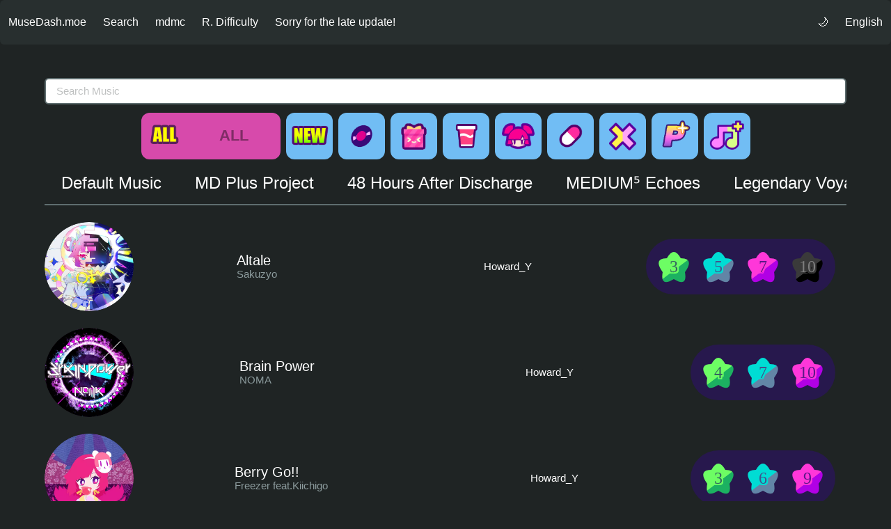

--- FILE ---
content_type: text/html; charset=utf-8
request_url: https://musedash.moe/albums/ALBUM9
body_size: 96008
content:
<!DOCTYPE html>
<html>

<head>
  <meta charset="utf-8">
  <meta http-equiv="X-UA-Compatible" content="IE=edge">
  <meta name="viewport" content="width=device-width,initial-scale=1.0">
  <title>Give Up TREATMENT Vol.3 - MuseDash.moe - Rank of Muse Dash</title>
  <link rel=icon type=image/png sizes=32x32 href=/img/icons/favicon-32x32.png> <link rel=icon type=image/png sizes=16x16 href=/img/icons/favicon-16x16.png> <link rel=manifest href=/manifest.json> <meta name=theme-color content=#3498db>
  <meta name=apple-mobile-web-app-capable content=no>
  <meta name=apple-mobile-web-app-status-bar-style content=default>
  <meta name=apple-mobile-web-app-title content=musedash.moe>
  <meta name=msapplication-TileImage content=/img/icons/msapplication-icon-144x144.png> <meta name=msapplication-TileColor content=#000000>
<link rel="preload" href="/vendors~main.hash.aee6a0b809a53b726322.js" as="script"><link rel="preload" href="/static/css/main.hash.103b32540f6cf1c57c9f.css" as="style"><link rel="preload" href="/main.hash.bf55ac355a35bd75fa8a.js" as="script"><link rel="prefetch" href="/service-worker.js"><link rel="stylesheet" href="/static/css/main.hash.103b32540f6cf1c57c9f.css"></head>

<body>
  <noscript>
    <strong>We're sorry but MuseDash.moe doesn't work properly without JavaScript enabled. Please enable it to continue.</strong>
  </noscript>
  <div id="app" data-server-rendered="true" data-v-11f4ff3a><link rel="stylesheet" href="/static/css/dark.noinject.hash.1f11faefe94a63aa6b37fd18c7c570e7.css" data-v-11f4ff3a> <nav role="navigation" aria-label="main navigation" class="navbar" data-v-11f4ff3a><div class="navbar-brand" data-v-11f4ff3a><div class="navbar-brand" data-v-11f4ff3a><a href="/" class="navbar-item router-link-active" data-v-11f4ff3a>MuseDash.moe</a></div> <a role="button" aria-label="menu" aria-expanded="false" class="navbar-burger burger" data-v-11f4ff3a><span aria-hidden="true" data-v-11f4ff3a></span> <span aria-hidden="true" data-v-11f4ff3a></span> <span aria-hidden="true" data-v-11f4ff3a></span></a></div> <div class="navbar-menu" data-v-11f4ff3a><div class="navbar-start" data-v-11f4ff3a><a href="/player" class="navbar-item" data-v-11f4ff3a>Search</a> <a href="/mdmc" class="navbar-item mdmcPink" data-v-11f4ff3a>mdmc</a> <a href="/rd" class="navbar-item" data-v-11f4ff3a>R. Difficulty</a> <p class="navbar-item" data-v-11f4ff3a>Sorry for the late update!</p></div> <div class="navbar-end" data-v-11f4ff3a><a href="?theme=light" class="navbar-item" data-v-11f4ff3a>🌙</a> <div class="navbar-end" data-v-11f4ff3a><div class="navbar-item has-dropdown is-hoverable" data-v-11f4ff3a><a class="navbar-link is-arrowless" data-v-11f4ff3a>
              English
            </a> <div class="navbar-dropdown is-right" data-v-11f4ff3a><a href="?lang=ChineseS" class="navbar-item" data-v-11f4ff3a>
                简体中文
              </a><a href="?lang=ChineseT" class="navbar-item" data-v-11f4ff3a>
                繁體中文
              </a><a href="?lang=Japanese" class="navbar-item" data-v-11f4ff3a>
                日本語
              </a><a href="?lang=Korean" class="navbar-item" data-v-11f4ff3a>
                한국어
              </a> <hr class="navbar-divider" data-v-11f4ff3a> <a href="/about" class="navbar-item" data-v-11f4ff3a>About</a></div></div></div></div></div></nav> <section class="section" data-v-11f4ff3a><div class="container" data-v-11f4ff3a><div data-v-6bf5cbf8 data-v-11f4ff3a><!----> <div data-v-e8b08380 data-v-6bf5cbf8><input type="text" placeholder="Search Music" value="" class="input" data-v-e8b08380> <!----> <nav class="level abs" style="top:-1000px;" data-v-e8b08380><div class="level-left"><div class="level-item"><figure class="image is-128x128"><img src="/covers/iyaiya_cover.hash.3e6590c12.webp" alt="/covers/iyaiya_cover.hash.3e6590c12.webp" referrerpolicy="no-referrer" loading="lazy" class="is-rounded"></figure></div></div> <div class="level-item"><div><p class="title is-5 is-spaced">Iyaiya</p> <p title="Author" class="subtitle is-6">小野道ono</p> <a href="/albums/ALBUM1"><p class="subtitle is-6 clickable">「Default Music」</p></a></div></div> <div class="level-item"><div><p title="Level Designer" class="title is-6 is-spaced">Howard_Y</p></div></div> <!----> <div class="level-right"><div class="level-item" data-v-2da7981a><div class="capsule" data-v-2da7981a><a href="/music/0-0/0"><svg class="node" data-v-2da7981a><use href="#round" fill="url(#white-slash)" class="only" data-v-2da7981a></use> <use href="#star" fill="url(#easy_slash)" data-v-2da7981a></use> <text x="50%" y="50%" class="easy_text text outline_easy" data-v-2da7981a>1</text></svg></a> <div class="padding" data-v-2da7981a></div> <a href="/music/0-0/1"><svg class="node" data-v-2da7981a><use href="#round" fill="url(#white-slash)" class="only" data-v-2da7981a></use> <use href="#star" fill="url(#hard_slash)" data-v-2da7981a></use> <text x="50%" y="50%" class="hard_text text outline_hard" data-v-2da7981a>4</text></svg></a> <div class="padding" data-v-2da7981a></div> <div class="empty node" data-v-2da7981a><div class="dot" data-v-2da7981a></div></div> <!----> <!----> <!----> <!----></div></div></div></nav> <div class="musicContainer" style="height:0px;" data-v-e8b08380></div> <!----></div> <div class="tag-container" data-v-6bf5cbf8><a href="/" class="tag-btn tag-all tag-btn-selecte" data-v-6bf5cbf8 data-v-6bf5cbf8><div class="tag-content-container" data-v-6bf5cbf8><img src="[data-uri]" alt="All" class="tag-img" data-v-6bf5cbf8> <span class="tag-text" data-v-6bf5cbf8>ALL</span></div></a> <a href="/tag/New" class="tag-btn" data-v-6bf5cbf8 data-v-6bf5cbf8><div class="tag-content-container" data-v-6bf5cbf8><img src="[data-uri]" alt="All" class="tag-img" data-v-6bf5cbf8> <span class="tag-text" data-v-6bf5cbf8>New</span></div></a><a href="/tag/Default" class="tag-btn" data-v-6bf5cbf8 data-v-6bf5cbf8><div class="tag-content-container" data-v-6bf5cbf8><img src="[data-uri]" alt="All" class="tag-img" data-v-6bf5cbf8> <span class="tag-text" data-v-6bf5cbf8>Default Music</span></div></a><a href="/tag/Theme" class="tag-btn" data-v-6bf5cbf8 data-v-6bf5cbf8><div class="tag-content-container" data-v-6bf5cbf8><img src="[data-uri]" alt="All" class="tag-img" data-v-6bf5cbf8> <span class="tag-text" data-v-6bf5cbf8>Concept Pack</span></div></a><a href="/tag/Happy" class="tag-btn" data-v-6bf5cbf8 data-v-6bf5cbf8><div class="tag-content-container" data-v-6bf5cbf8><img src="[data-uri]" alt="All" class="tag-img" data-v-6bf5cbf8> <span class="tag-text" data-v-6bf5cbf8>Happy Otaku Pack</span></div></a><a href="/tag/Cute" class="tag-btn" data-v-6bf5cbf8 data-v-6bf5cbf8><div class="tag-content-container" data-v-6bf5cbf8><img src="[data-uri]" alt="All" class="tag-img" data-v-6bf5cbf8> <span class="tag-text" data-v-6bf5cbf8>Cute Is Everyting</span></div></a><a href="/tag/GiveUp" class="tag-btn" data-v-6bf5cbf8 data-v-6bf5cbf8><div class="tag-content-container" data-v-6bf5cbf8><img src="[data-uri]" alt="All" class="tag-img" data-v-6bf5cbf8> <span class="tag-text" data-v-6bf5cbf8>Give Up TREATMENT</span></div></a><a href="/tag/X" class="tag-btn" data-v-6bf5cbf8 data-v-6bf5cbf8><div class="tag-content-container" data-v-6bf5cbf8><img src="[data-uri]" alt="All" class="tag-img" data-v-6bf5cbf8> <span class="tag-text" data-v-6bf5cbf8>Collab</span></div></a><a href="/tag/PlannedPlus" class="tag-btn" data-v-6bf5cbf8 data-v-6bf5cbf8><div class="tag-content-container" data-v-6bf5cbf8><img src="[data-uri]" alt="All" class="tag-img" data-v-6bf5cbf8> <span class="tag-text" data-v-6bf5cbf8>[ Just as Planned ] Plus</span></div></a><a href="/tag/HideMap" class="tag-btn" data-v-6bf5cbf8 data-v-6bf5cbf8><div class="tag-content-container" data-v-6bf5cbf8><img src="[data-uri]" alt="All" class="tag-img" data-v-6bf5cbf8> <span class="tag-text" data-v-6bf5cbf8>With Hidden Sheet</span></div></a></div> <div class="tabs is-centered is-large overflowhide" data-v-fe09583e data-v-6bf5cbf8><ul data-v-fe09583e><li data-v-fe09583e data-v-fe09583e><a href="/albums/ALBUM1" data-v-fe09583e><span data-v-fe09583e>Default Music</span></a></li><li data-v-fe09583e data-v-fe09583e><a href="/albums/ALBUM44" data-v-fe09583e><span data-v-fe09583e>MD Plus Project</span></a></li><li data-v-fe09583e data-v-fe09583e><a href="/albums/ALBUM92" data-v-fe09583e><span data-v-fe09583e>48 Hours After Discharge</span></a></li><li data-v-fe09583e data-v-fe09583e><a href="/albums/ALBUM91" data-v-fe09583e><span data-v-fe09583e>MEDIUM⁵ Echoes</span></a></li><li data-v-fe09583e data-v-fe09583e><a href="/albums/ALBUM90" data-v-fe09583e><span data-v-fe09583e>Legendary Voyage, Mystic Treasure</span></a></li><li data-v-fe09583e data-v-fe09583e><a href="/albums/ALBUM89" data-v-fe09583e><span data-v-fe09583e>MUSE RADIO FM106</span></a></li><li data-v-fe09583e data-v-fe09583e><a href="/albums/ALBUM88" data-v-fe09583e><span data-v-fe09583e>Aim to Be a Rhythm Master!</span></a></li><li data-v-fe09583e data-v-fe09583e><a href="/albums/ALBUM87" data-v-fe09583e><span data-v-fe09583e>Aquaria Cruising Guide</span></a></li><li data-v-fe09583e data-v-fe09583e><a href="/albums/ALBUM86" data-v-fe09583e><span data-v-fe09583e>Happy Otaku Pack Vol.20</span></a></li><li data-v-fe09583e data-v-fe09583e><a href="/albums/ALBUM85" data-v-fe09583e><span data-v-fe09583e>Muse Dash・Legend</span></a></li><li data-v-fe09583e data-v-fe09583e><a href="/albums/ALBUM84" data-v-fe09583e><span data-v-fe09583e>Cosmic Radio 2024</span></a></li><li data-v-fe09583e data-v-fe09583e><a href="/albums/ALBUM83" data-v-fe09583e><span data-v-fe09583e>MSR Anthology_Vol.02</span></a></li><li data-v-fe09583e data-v-fe09583e><a href="/albums/ALBUM82" data-v-fe09583e><span data-v-fe09583e>MD-level Tactical Training Blu-ray</span></a></li><li data-v-fe09583e data-v-fe09583e><a href="/albums/ALBUM81" data-v-fe09583e><span data-v-fe09583e>Touhou Mugakudan -IV-</span></a></li><li data-v-fe09583e data-v-fe09583e><a href="/albums/ALBUM80" data-v-fe09583e><span data-v-fe09583e>Ensemble Arcanum</span></a></li><li data-v-fe09583e data-v-fe09583e><a href="/albums/ALBUM79" data-v-fe09583e><span data-v-fe09583e>Endless Pirouette</span></a></li><li data-v-fe09583e data-v-fe09583e><a href="/albums/ALBUM78" data-v-fe09583e><span data-v-fe09583e>Let's Rhythm Jam!</span></a></li><li data-v-fe09583e data-v-fe09583e><a href="/albums/ALBUM77" data-v-fe09583e><span data-v-fe09583e>MUSE RADIO FM105</span></a></li><li data-v-fe09583e data-v-fe09583e><a href="/albums/ALBUM76" data-v-fe09583e><span data-v-fe09583e>Novice Rider Pack</span></a></li><li data-v-fe09583e data-v-fe09583e><a href="/albums/ALBUM75" data-v-fe09583e><span data-v-fe09583e>CHUNITHM COURSE MUSE</span></a></li><li data-v-fe09583e data-v-fe09583e><a href="/albums/ALBUM74" data-v-fe09583e><span data-v-fe09583e>Happy Otaku Pack Vol.19</span></a></li><li data-v-fe09583e data-v-fe09583e><a href="/albums/ALBUM73" data-v-fe09583e><span data-v-fe09583e>Legends of Muse Warriors</span></a></li><li data-v-fe09583e data-v-fe09583e><a href="/albums/ALBUM72" data-v-fe09583e><span data-v-fe09583e>Valentine Stage</span></a></li><li data-v-fe09583e data-v-fe09583e><a href="/albums/ALBUM71" data-v-fe09583e><span data-v-fe09583e>Rin·Len's Mirrorland</span></a></li><li data-v-fe09583e data-v-fe09583e><a href="/albums/ALBUM70" data-v-fe09583e><span data-v-fe09583e>Touhou Mugakudan -III-</span></a></li><li data-v-fe09583e data-v-fe09583e><a href="/albums/ALBUM69" data-v-fe09583e><span data-v-fe09583e>Gambler's Tricks</span></a></li><li data-v-fe09583e data-v-fe09583e><a href="/albums/ALBUM68" data-v-fe09583e><span data-v-fe09583e>Happy Otaku Pack Vol.18</span></a></li><li data-v-fe09583e data-v-fe09583e><a href="/albums/ALBUM67" data-v-fe09583e><span data-v-fe09583e>Miku in Museland</span></a></li><li data-v-fe09583e data-v-fe09583e><a href="/albums/ALBUM66" data-v-fe09583e><span data-v-fe09583e>NeonAbyss</span></a></li><li data-v-fe09583e data-v-fe09583e><a href="/albums/ALBUM65" data-v-fe09583e><span data-v-fe09583e>COSMIC RADIO PEROLIST</span></a></li><li data-v-fe09583e data-v-fe09583e><a href="/albums/ALBUM64" data-v-fe09583e><span data-v-fe09583e>MUSE RADIO FM104</span></a></li><li data-v-fe09583e data-v-fe09583e><a href="/albums/ALBUM63" data-v-fe09583e><span data-v-fe09583e>Happy Otaku Pack Vol.17</span></a></li><li data-v-fe09583e data-v-fe09583e><a href="/albums/ALBUM62" data-v-fe09583e><span data-v-fe09583e>Ola Dash</span></a></li><li data-v-fe09583e data-v-fe09583e><a href="/albums/ALBUM61" data-v-fe09583e><span data-v-fe09583e>maimai DX Limited-time Suite</span></a></li><li data-v-fe09583e data-v-fe09583e><a href="/albums/ALBUM60" data-v-fe09583e><span data-v-fe09583e>MSR Anthology_Vol.01</span></a></li><li data-v-fe09583e data-v-fe09583e><a href="/albums/ALBUM59" data-v-fe09583e><span data-v-fe09583e>Nanahira Paradise</span></a></li><li data-v-fe09583e data-v-fe09583e><a href="/albums/ALBUM58" data-v-fe09583e><span data-v-fe09583e>Happy Otaku Pack Vol.16</span></a></li><li data-v-fe09583e data-v-fe09583e><a href="/albums/ALBUM57" data-v-fe09583e><span data-v-fe09583e>Give Up TREATMENT Vol.11</span></a></li><li data-v-fe09583e data-v-fe09583e><a href="/albums/ALBUM56" data-v-fe09583e><span data-v-fe09583e>Touhou Mugakudan -II-</span></a></li><li data-v-fe09583e data-v-fe09583e><a href="/albums/ALBUM55" data-v-fe09583e><span data-v-fe09583e>MEGAREX THE FUTURE</span></a></li><li data-v-fe09583e data-v-fe09583e><a href="/albums/ALBUM54" data-v-fe09583e><span data-v-fe09583e>Happy Otaku Pack Vol.15</span></a></li><li data-v-fe09583e data-v-fe09583e><a href="/albums/ALBUM53" data-v-fe09583e><span data-v-fe09583e>MUSE RADIO FM103</span></a></li><li data-v-fe09583e data-v-fe09583e><a href="/albums/ALBUM52" data-v-fe09583e><span data-v-fe09583e>Virtual Idol Production</span></a></li><li data-v-fe09583e data-v-fe09583e><a href="/albums/ALBUM51" data-v-fe09583e><span data-v-fe09583e>Nyanya Universe!</span></a></li><li data-v-fe09583e data-v-fe09583e><a href="/albums/ALBUM50" data-v-fe09583e><span data-v-fe09583e>DokiDoki! Valentine!</span></a></li><li data-v-fe09583e data-v-fe09583e><a href="/albums/ALBUM49" data-v-fe09583e><span data-v-fe09583e>DJMAX Reflect</span></a></li><li data-v-fe09583e data-v-fe09583e><a href="/albums/ALBUM48" data-v-fe09583e><span data-v-fe09583e>Arcaea</span></a></li><li data-v-fe09583e data-v-fe09583e><a href="/albums/ALBUM47" data-v-fe09583e><span data-v-fe09583e>Happy Otaku Pack Vol.14</span></a></li><li data-v-fe09583e data-v-fe09583e><a href="/albums/ALBUM46" data-v-fe09583e><span data-v-fe09583e>WACCA Horizon</span></a></li><li data-v-fe09583e data-v-fe09583e><a href="/albums/ALBUM45" data-v-fe09583e><span data-v-fe09583e>Happy Otaku Pack Vol.13</span></a></li><li data-v-fe09583e data-v-fe09583e><a href="/albums/ALBUM43" data-v-fe09583e><span data-v-fe09583e>Touhou Mugakudan -I-</span></a></li><li data-v-fe09583e data-v-fe09583e><a href="/albums/ALBUM42" data-v-fe09583e><span data-v-fe09583e>7th Beat Games</span></a></li><li data-v-fe09583e data-v-fe09583e><a href="/albums/ALBUM41" data-v-fe09583e><span data-v-fe09583e>Happy Otaku Pack Vol.12</span></a></li><li data-v-fe09583e data-v-fe09583e><a href="/albums/ALBUM40" data-v-fe09583e><span data-v-fe09583e>MUSE RADIO FM102</span></a></li><li data-v-fe09583e data-v-fe09583e><a href="/albums/ALBUM39" data-v-fe09583e><span data-v-fe09583e>Phigros</span></a></li><li data-v-fe09583e data-v-fe09583e><a href="/albums/ALBUM38" data-v-fe09583e><span data-v-fe09583e>Cute Is Everything Vol.7</span></a></li><li data-v-fe09583e data-v-fe09583e><a href="/albums/ALBUM37" data-v-fe09583e><span data-v-fe09583e>Give Up TREATMENT Vol.10</span></a></li><li data-v-fe09583e data-v-fe09583e><a href="/albums/ALBUM36" data-v-fe09583e><span data-v-fe09583e>Happy Otaku Pack SP</span></a></li><li data-v-fe09583e data-v-fe09583e><a href="/albums/ALBUM35" data-v-fe09583e><span data-v-fe09583e>HARDCORE TANO*C</span></a></li><li data-v-fe09583e data-v-fe09583e><a href="/albums/ALBUM34" data-v-fe09583e><span data-v-fe09583e>cyTus</span></a></li><li data-v-fe09583e data-v-fe09583e><a href="/albums/ALBUM33" data-v-fe09583e><span data-v-fe09583e>Let's Do Bad Things Together</span></a></li><li data-v-fe09583e data-v-fe09583e><a href="/albums/ALBUM32" data-v-fe09583e><span data-v-fe09583e>Happy Otaku Pack Vol.11</span></a></li><li data-v-fe09583e data-v-fe09583e><a href="/albums/ALBUM31" data-v-fe09583e><span data-v-fe09583e>Cute Is Everything Vol.6</span></a></li><li data-v-fe09583e data-v-fe09583e><a href="/albums/ALBUM30" data-v-fe09583e><span data-v-fe09583e>Let' s GROOVE！</span></a></li><li data-v-fe09583e data-v-fe09583e><a href="/albums/ALBUM29" data-v-fe09583e><span data-v-fe09583e>Happy Otaku Pack Vol.10</span></a></li><li data-v-fe09583e data-v-fe09583e><a href="/albums/ALBUM28" data-v-fe09583e><span data-v-fe09583e>Nanahira Festival</span></a></li><li data-v-fe09583e data-v-fe09583e><a href="/albums/ALBUM27" data-v-fe09583e><span data-v-fe09583e>Give Up TREATMENT Vol.9</span></a></li><li data-v-fe09583e data-v-fe09583e><a href="/albums/ALBUM26" data-v-fe09583e><span data-v-fe09583e>MUSE RADIO FM101</span></a></li><li data-v-fe09583e data-v-fe09583e><a href="/albums/ALBUM25" data-v-fe09583e><span data-v-fe09583e>Happy Otaku Pack Vol.9</span></a></li><li data-v-fe09583e data-v-fe09583e><a href="/albums/ALBUM24" data-v-fe09583e><span data-v-fe09583e>Cute Is Everything Vol.5</span></a></li><li data-v-fe09583e data-v-fe09583e><a href="/albums/ALBUM23" data-v-fe09583e><span data-v-fe09583e>Give Up TREATMENT Vol.8</span></a></li><li data-v-fe09583e data-v-fe09583e><a href="/albums/ALBUM22" data-v-fe09583e><span data-v-fe09583e>Budget Is Burning: Nano Core</span></a></li><li data-v-fe09583e data-v-fe09583e><a href="/albums/ALBUM21" data-v-fe09583e><span data-v-fe09583e>Happy Otaku Pack Vol.8</span></a></li><li data-v-fe09583e data-v-fe09583e><a href="/albums/ALBUM20" data-v-fe09583e><span data-v-fe09583e>Give Up TREATMENT Vol.7</span></a></li><li data-v-fe09583e data-v-fe09583e><a href="/albums/ALBUM19" data-v-fe09583e><span data-v-fe09583e>Cute Is Everything Vol.4</span></a></li><li data-v-fe09583e data-v-fe09583e><a href="/albums/ALBUM18" data-v-fe09583e><span data-v-fe09583e>Happy Otaku Pack Vol.7</span></a></li><li data-v-fe09583e data-v-fe09583e><a href="/albums/ALBUM17" data-v-fe09583e><span data-v-fe09583e>Give Up TREATMENT Vol.6</span></a></li><li data-v-fe09583e data-v-fe09583e><a href="/albums/ALBUM16" data-v-fe09583e><span data-v-fe09583e>Cute Is Everything Vol.3</span></a></li><li data-v-fe09583e data-v-fe09583e><a href="/albums/ALBUM15" data-v-fe09583e><span data-v-fe09583e>Happy Otaku Pack Vol.6</span></a></li><li data-v-fe09583e data-v-fe09583e><a href="/albums/ALBUM14" data-v-fe09583e><span data-v-fe09583e>Cute Is Everything Vol.2</span></a></li><li data-v-fe09583e data-v-fe09583e><a href="/albums/ALBUM13" data-v-fe09583e><span data-v-fe09583e>Give Up TREATMENT Vol.5</span></a></li><li data-v-fe09583e data-v-fe09583e><a href="/albums/ALBUM12" data-v-fe09583e><span data-v-fe09583e>Happy Otaku Pack Vol.5</span></a></li><li data-v-fe09583e data-v-fe09583e><a href="/albums/ALBUM11" data-v-fe09583e><span data-v-fe09583e>Give Up TREATMENT Vol.4</span></a></li><li data-v-fe09583e data-v-fe09583e><a href="/albums/ALBUM10" data-v-fe09583e><span data-v-fe09583e>Happy Otaku Pack Vol.4</span></a></li><li class="is-active" data-v-fe09583e data-v-fe09583e><a href="/albums/ALBUM9" data-v-fe09583e><span data-v-fe09583e>Give Up TREATMENT Vol.3</span></a></li><li data-v-fe09583e data-v-fe09583e><a href="/albums/ALBUM8" data-v-fe09583e><span data-v-fe09583e>Give Up TREATMENT Vol.2</span></a></li><li data-v-fe09583e data-v-fe09583e><a href="/albums/ALBUM7" data-v-fe09583e><span data-v-fe09583e>Budget Is Burning Vol.1</span></a></li><li data-v-fe09583e data-v-fe09583e><a href="/albums/ALBUM6" data-v-fe09583e><span data-v-fe09583e>Happy Otaku Pack Vol.3</span></a></li><li data-v-fe09583e data-v-fe09583e><a href="/albums/ALBUM5" data-v-fe09583e><span data-v-fe09583e>Happy Otaku Pack Vol.2</span></a></li><li data-v-fe09583e data-v-fe09583e><a href="/albums/ALBUM4" data-v-fe09583e><span data-v-fe09583e>Happy Otaku Pack Vol.1</span></a></li><li data-v-fe09583e data-v-fe09583e><a href="/albums/ALBUM3" data-v-fe09583e><span data-v-fe09583e>Give Up TREATMENT Vol.1</span></a></li><li data-v-fe09583e data-v-fe09583e><a href="/albums/ALBUM2" data-v-fe09583e><span data-v-fe09583e>Cute Is Everything Vol.1</span></a></li></ul></div> <div data-v-6bf5cbf8><nav class="level"><div class="level-left"><div class="level-item"><figure class="image is-128x128"><img src="/covers/altale_cover.hash.c4fc7974e.webp" alt="/covers/altale_cover.hash.c4fc7974e.webp" referrerpolicy="no-referrer" loading="lazy" class="is-rounded"></figure></div></div> <div class="level-item"><div><p class="title is-5 is-spaced">Altale</p> <p title="Author" class="subtitle is-6">Sakuzyo</p> <!----></div></div> <div class="level-item"><div><p title="Level Designer" class="title is-6 is-spaced">Howard_Y</p></div></div> <!----> <div class="level-right"><div class="level-item" data-v-2da7981a><div class="capsule" data-v-2da7981a><a href="/music/8-0/0"><svg class="node" data-v-2da7981a><use href="#round" fill="url(#white-slash)" class="only" data-v-2da7981a></use> <use href="#star" fill="url(#easy_slash)" data-v-2da7981a></use> <text x="50%" y="50%" class="easy_text text outline_easy" data-v-2da7981a>3</text></svg></a> <div class="padding" data-v-2da7981a></div> <a href="/music/8-0/1"><svg class="node" data-v-2da7981a><use href="#round" fill="url(#white-slash)" class="only" data-v-2da7981a></use> <use href="#star" fill="url(#hard_slash)" data-v-2da7981a></use> <text x="50%" y="50%" class="hard_text text outline_hard" data-v-2da7981a>5</text></svg></a> <div class="padding" data-v-2da7981a></div> <a href="/music/8-0/2"><svg class="node" data-v-2da7981a><use href="#round" fill="url(#white-slash)" class="only" data-v-2da7981a></use> <use href="#star" fill="url(#master_slash)" data-v-2da7981a></use> <text x="50%" y="50%" class="master_text text outline_master" data-v-2da7981a>7</text></svg></a> <div class="padding" data-v-2da7981a></div> <a href="/music/8-0/3"><svg class="node" data-v-2da7981a><use href="#round" fill="url(#white-slash)" class="only" data-v-2da7981a></use> <use href="#star" fill="url(#inferno_slash)" data-v-2da7981a></use> <text x="50%" y="50%" class="inferno_text text outline_inferno" data-v-2da7981a>10</text></svg></a> <!----> <!----></div></div></div></nav><nav class="level"><div class="level-left"><div class="level-item"><figure class="image is-128x128"><img src="/covers/brain_power_cover.hash.de55e89ac.webp" alt="/covers/brain_power_cover.hash.de55e89ac.webp" referrerpolicy="no-referrer" loading="lazy" class="is-rounded"></figure></div></div> <div class="level-item"><div><p class="title is-5 is-spaced">Brain Power</p> <p title="Author" class="subtitle is-6">NOMA</p> <!----></div></div> <div class="level-item"><div><p title="Level Designer" class="title is-6 is-spaced">Howard_Y</p></div></div> <!----> <div class="level-right"><div class="level-item" data-v-2da7981a><div class="capsule" data-v-2da7981a><a href="/music/8-1/0"><svg class="node" data-v-2da7981a><use href="#round" fill="url(#white-slash)" class="only" data-v-2da7981a></use> <use href="#star" fill="url(#easy_slash)" data-v-2da7981a></use> <text x="50%" y="50%" class="easy_text text outline_easy" data-v-2da7981a>4</text></svg></a> <div class="padding" data-v-2da7981a></div> <a href="/music/8-1/1"><svg class="node" data-v-2da7981a><use href="#round" fill="url(#white-slash)" class="only" data-v-2da7981a></use> <use href="#star" fill="url(#hard_slash)" data-v-2da7981a></use> <text x="50%" y="50%" class="hard_text text outline_hard" data-v-2da7981a>7</text></svg></a> <div class="padding" data-v-2da7981a></div> <a href="/music/8-1/2"><svg class="node" data-v-2da7981a><use href="#round" fill="url(#white-slash)" class="only" data-v-2da7981a></use> <use href="#star" fill="url(#master_slash)" data-v-2da7981a></use> <text x="50%" y="50%" class="master_text text outline_master" data-v-2da7981a>10</text></svg></a> <!----> <!----> <!----> <!----></div></div></div></nav><nav class="level"><div class="level-left"><div class="level-item"><figure class="image is-128x128"><img src="/covers/berry_go_cover.hash.4644cc470.webp" alt="/covers/berry_go_cover.hash.4644cc470.webp" referrerpolicy="no-referrer" loading="lazy" class="is-rounded"></figure></div></div> <div class="level-item"><div><p class="title is-5 is-spaced">Berry Go!!</p> <p title="Author" class="subtitle is-6">Freezer feat.Kiichigo</p> <!----></div></div> <div class="level-item"><div><p title="Level Designer" class="title is-6 is-spaced">Howard_Y</p></div></div> <!----> <div class="level-right"><div class="level-item" data-v-2da7981a><div class="capsule" data-v-2da7981a><a href="/music/8-2/0"><svg class="node" data-v-2da7981a><use href="#round" fill="url(#white-slash)" class="only" data-v-2da7981a></use> <use href="#star" fill="url(#easy_slash)" data-v-2da7981a></use> <text x="50%" y="50%" class="easy_text text outline_easy" data-v-2da7981a>3</text></svg></a> <div class="padding" data-v-2da7981a></div> <a href="/music/8-2/1"><svg class="node" data-v-2da7981a><use href="#round" fill="url(#white-slash)" class="only" data-v-2da7981a></use> <use href="#star" fill="url(#hard_slash)" data-v-2da7981a></use> <text x="50%" y="50%" class="hard_text text outline_hard" data-v-2da7981a>6</text></svg></a> <div class="padding" data-v-2da7981a></div> <a href="/music/8-2/2"><svg class="node" data-v-2da7981a><use href="#round" fill="url(#white-slash)" class="only" data-v-2da7981a></use> <use href="#star" fill="url(#master_slash)" data-v-2da7981a></use> <text x="50%" y="50%" class="master_text text outline_master" data-v-2da7981a>9</text></svg></a> <!----> <!----> <!----> <!----></div></div></div></nav><nav class="level"><div class="level-left"><div class="level-item"><figure class="image is-128x128"><img src="/covers/sweet_witch_girl_cover.hash.6f1a845f9.webp" alt="/covers/sweet_witch_girl_cover.hash.6f1a845f9.webp" referrerpolicy="no-referrer" loading="lazy" class="is-rounded"></figure></div></div> <div class="level-item"><div><p class="title is-5 is-spaced">Sweet* Witch* Girl*</p> <p title="Author" class="subtitle is-6">Morimori Atsushi vs. uma</p> <!----></div></div> <div class="level-item"><div><p title="Level Designer" class="title is-6 is-spaced">Howard_Y</p></div></div> <!----> <div class="level-right"><div class="level-item" data-v-2da7981a><div class="capsule" data-v-2da7981a><a href="/music/8-3/0"><svg class="node" data-v-2da7981a><use href="#round" fill="url(#white-slash)" class="only" data-v-2da7981a></use> <use href="#star" fill="url(#easy_slash)" data-v-2da7981a></use> <text x="50%" y="50%" class="easy_text text outline_easy" data-v-2da7981a>6</text></svg></a> <div class="padding" data-v-2da7981a></div> <a href="/music/8-3/1"><svg class="node" data-v-2da7981a><use href="#round" fill="url(#white-slash)" class="only" data-v-2da7981a></use> <use href="#star" fill="url(#hard_slash)" data-v-2da7981a></use> <text x="50%" y="50%" class="hard_text text outline_hard" data-v-2da7981a>8</text></svg></a> <div class="padding" data-v-2da7981a></div> <a href="/music/8-3/2"><svg class="node" data-v-2da7981a><use href="#round" fill="url(#white-slash)" class="only" data-v-2da7981a></use> <use href="#star" fill="url(#master_slash)" data-v-2da7981a></use> <text x="50%" y="50%" class="master_text text outline_master" data-v-2da7981a>10</text></svg></a> <div class="padding" data-v-2da7981a></div> <a href="/music/8-3/3"><svg class="node" data-v-2da7981a><use href="#round" fill="url(#white-slash)" class="only" data-v-2da7981a></use> <use href="#star" fill="url(#inferno_slash)" data-v-2da7981a></use> <text x="50%" y="50%" class="inferno_text text outline_inferno" data-v-2da7981a>?</text></svg></a> <!----> <!----></div></div></div></nav><nav class="level"><div class="level-left"><div class="level-item"><figure class="image is-128x128"><img src="/covers/trippers_feeling_cover.hash.792e634b1.webp" alt="/covers/trippers_feeling_cover.hash.792e634b1.webp" referrerpolicy="no-referrer" loading="lazy" class="is-rounded"></figure></div></div> <div class="level-item"><div><p class="title is-5 is-spaced">trippers feeling!</p> <p title="Author" class="subtitle is-6">KAH</p> <!----></div></div> <div class="level-item"><div><p title="Level Designer" class="title is-6 is-spaced">Phizer</p><p title="Level Designer" class="title is-6 is-spaced">Phizer</p><p title="Level Designer" class="title is-6 is-spaced">Phizer</p><p title="Level Designer" class="title is-6 is-spaced">Howard_Y</p></div></div> <!----> <div class="level-right"><div class="level-item" data-v-2da7981a><div class="capsule" data-v-2da7981a><a href="/music/8-4/0"><svg class="node" data-v-2da7981a><use href="#round" fill="url(#white-slash)" class="only" data-v-2da7981a></use> <use href="#star" fill="url(#easy_slash)" data-v-2da7981a></use> <text x="50%" y="50%" class="easy_text text outline_easy" data-v-2da7981a>5</text></svg></a> <div class="padding" data-v-2da7981a></div> <a href="/music/8-4/1"><svg class="node" data-v-2da7981a><use href="#round" fill="url(#white-slash)" class="only" data-v-2da7981a></use> <use href="#star" fill="url(#hard_slash)" data-v-2da7981a></use> <text x="50%" y="50%" class="hard_text text outline_hard" data-v-2da7981a>7</text></svg></a> <div class="padding" data-v-2da7981a></div> <a href="/music/8-4/2"><svg class="node" data-v-2da7981a><use href="#round" fill="url(#white-slash)" class="only" data-v-2da7981a></use> <use href="#star" fill="url(#master_slash)" data-v-2da7981a></use> <text x="50%" y="50%" class="master_text text outline_master" data-v-2da7981a>9</text></svg></a> <div class="padding" data-v-2da7981a></div> <a href="/music/8-4/3"><svg class="node" data-v-2da7981a><use href="#round" fill="url(#white-slash)" class="only" data-v-2da7981a></use> <use href="#star" fill="url(#inferno_slash)" data-v-2da7981a></use> <text x="50%" y="50%" class="inferno_text text outline_inferno" data-v-2da7981a>11</text></svg></a> <!----> <!----></div></div></div></nav><nav class="level"><div class="level-left"><div class="level-item"><figure class="image is-128x128"><img src="/covers/lilith_ambivalence_lovers_cover.hash.039752928.webp" alt="/covers/lilith_ambivalence_lovers_cover.hash.039752928.webp" referrerpolicy="no-referrer" loading="lazy" class="is-rounded"></figure></div></div> <div class="level-item"><div><p class="title is-5 is-spaced">Lilith ambivalence lovers</p> <p title="Author" class="subtitle is-6">ikaruga_nex</p> <!----></div></div> <div class="level-item"><div><p title="Level Designer" class="title is-6 is-spaced">Howard_Y</p></div></div> <!----> <div class="level-right"><div class="level-item" data-v-2da7981a><div class="capsule" data-v-2da7981a><a href="/music/8-5/0"><svg class="node" data-v-2da7981a><use href="#round" fill="url(#white-slash)" class="only" data-v-2da7981a></use> <use href="#star" fill="url(#easy_slash)" data-v-2da7981a></use> <text x="50%" y="50%" class="easy_text text outline_easy" data-v-2da7981a>5</text></svg></a> <div class="padding" data-v-2da7981a></div> <a href="/music/8-5/1"><svg class="node" data-v-2da7981a><use href="#round" fill="url(#white-slash)" class="only" data-v-2da7981a></use> <use href="#star" fill="url(#hard_slash)" data-v-2da7981a></use> <text x="50%" y="50%" class="hard_text text outline_hard" data-v-2da7981a>8</text></svg></a> <div class="padding" data-v-2da7981a></div> <a href="/music/8-5/2"><svg class="node" data-v-2da7981a><use href="#round" fill="url(#white-slash)" class="only" data-v-2da7981a></use> <use href="#star" fill="url(#master_slash)" data-v-2da7981a></use> <text x="50%" y="50%" class="master_text text outline_master" data-v-2da7981a>10</text></svg></a> <!----> <!----> <!----> <!----></div></div></div></nav></div></div></div></section> <svg class="def" data-v-deb1d5d8 data-v-11f4ff3a><defs data-v-deb1d5d8><linearGradient id="easy_slash" x1="0%" y1="0%" x2="100%" y2="125%" data-v-deb1d5d8><stop offset="50%" class="easy_light" data-v-deb1d5d8></stop> <stop offset="51%" class="easy_dark" data-v-deb1d5d8></stop></linearGradient> <linearGradient id="hard_slash" x1="0%" y1="0%" x2="100%" y2="125%" data-v-deb1d5d8><stop offset="50%" class="hard_light" data-v-deb1d5d8></stop> <stop offset="51%" class="hard_dark" data-v-deb1d5d8></stop></linearGradient> <linearGradient id="master_slash" x1="0%" y1="0%" x2="100%" y2="125%" data-v-deb1d5d8><stop offset="50%" class="master_light" data-v-deb1d5d8></stop> <stop offset="51%" class="master_dark" data-v-deb1d5d8></stop></linearGradient> <linearGradient id="inferno_slash" x1="0%" y1="0%" x2="100%" y2="125%" data-v-deb1d5d8><stop offset="50%" class="inferno_light" data-v-deb1d5d8></stop> <stop offset="51%" class="inferno_dark" data-v-deb1d5d8></stop></linearGradient> <linearGradient id="touhou_slash" x1="0%" y1="0%" x2="100%" y2="125%" data-v-deb1d5d8><stop offset="50%" class="touhou_light" data-v-deb1d5d8></stop> <stop offset="51%" class="touhou_dark" data-v-deb1d5d8></stop></linearGradient> <linearGradient id="white-slash" x1="0%" y1="0%" x2="100%" y2="125%" data-v-deb1d5d8><stop offset="100%" class="white" data-v-deb1d5d8></stop></linearGradient> <path id="star" d="M 0,18 M 14,12 Q 24,-6,34,12 Q 54,12,40,32 Q 44,54,24,42 Q 4,54,8,32 Q -6,12,14,12 Z" data-v-deb1d5d8></path> <path id="round" d="M 14.8771972 7.9225127 A 39.5500693 39.5500693 0 0 0 13.1776578 10.6084202 A 37.1673146 37.1673146 0 0 0 12.2739421 10.6386766 A 24.9382608 24.9382608 0 0 0 8.3823944 11.0993406 A 13.5365287 13.5365287 0 0 0 5.0091125 12.228122 A 7.10635 7.10635 0 0 0 0.8353865 18.9483167 A 10.5691365 10.5691365 0 0 0 0.9144986 20.1896766 A 1.4 1.4 0 0 0 0.9158527 20.2003368 A 15.1968169 15.1968169 0 0 0 1.6136417 23.1704681 A 25.3046444 25.3046444 0 0 0 2.8734957 26.2068328 A 40.291246 40.291246 0 0 0 4.6283106 29.4040101 A 61.1261206 61.1261206 0 0 0 6.5207421 32.32538 A 49.1502949 49.1502949 0 0 0 6.2134285 34.3735043 A 36.998332 36.998332 0 0 0 6.0019338 36.4963889 A 27.4874959 27.4874959 0 0 0 5.9333405 38.3837924 A 19.49463 19.49463 0 0 0 6.0409802 40.5017579 A 11.6858609 11.6858609 0 0 0 6.7301434 43.4867771 A 6.3645416 6.3645416 0 0 0 9.245155 46.6788069 A 1.4 1.4 0 0 0 9.3028886 46.7145696 A 6.7223568 6.7223568 0 0 0 12.8946403 47.6352442 A 9.9839005 9.9839005 0 0 0 13.6869208 47.6010697 A 1.4 1.4 0 0 0 13.6986416 47.6000469 A 14.0284663 14.0284663 0 0 0 16.300741 47.1110866 A 23.2071948 23.2071948 0 0 0 18.9240012 46.1917585 A 36.4087597 36.4087597 0 0 0 21.7001365 44.8926811 A 54.6780655 54.6780655 0 0 0 24.0007008 43.6266997 A 62.2079165 62.2079165 0 0 0 24.2976364 43.7984493 A 48.2089748 48.2089748 0 0 0 27.1884165 45.338861 A 31.7362297 31.7362297 0 0 0 29.926391 46.5275765 A 19.8924654 19.8924654 0 0 0 32.5115942 47.3168349 A 11.8957083 11.8957083 0 0 0 35.111945 47.6352018 A 1.4 1.4 0 0 0 35.1280187 47.6352942 A 9.1653986 9.1653986 0 0 0 35.1401065 47.6352863 A 6.1019258 6.1019258 0 0 0 40.8283212 44.4361103 A 1.4 1.4 0 0 0 40.8337745 44.4258889 A 9.5689582 9.5689582 0 0 0 41.8194178 41.4810373 A 17.6628693 17.6628693 0 0 0 42.0666657 38.3827288 A 24.1638373 24.1638373 0 0 0 42.0651917 38.1228901 A 28.8110401 28.8110401 0 0 0 41.9731828 36.1615868 A 38.8117345 38.8117345 0 0 0 41.7386043 34.0093959 A 51.2601747 51.2601747 0 0 0 41.479109 32.3243056 A 68.7283291 68.7283291 0 0 0 42.0954059 31.4128531 A 51.8429854 51.8429854 0 0 0 44.1575079 28.0551929 A 33.4091681 33.4091681 0 0 0 45.7115762 24.9310653 A 20.51199 20.51199 0 0 0 46.7582606 21.9110098 A 12.1822681 12.1822681 0 0 0 47.1643629 18.9557673 A 7.0483599 7.0483599 0 0 0 45.1267049 13.7395023 A 1.4 1.4 0 0 0 45.0934906 13.7070837 A 9.1561776 9.1561776 0 0 0 41.7381224 11.6900693 A 17.2838396 17.2838396 0 0 0 38.1340224 10.8490108 A 31.3907385 31.3907385 0 0 0 34.8209557 10.6059104 A 39.4408722 39.4408722 0 0 0 33.0975191 7.8862691 A 24.0132969 24.0132969 0 0 0 30.9182194 5.1721327 A 13.8932196 13.8932196 0 0 0 28.2775332 2.9380297 A 7.9247889 7.9247889 0 0 0 24.0280841 1.6002817 A 1.4 1.4 0 0 0 23.9743104 1.6002357 A 7.8629606 7.8629606 0 0 0 19.8542365 2.855708 A 13.5452543 13.5452543 0 0 0 17.1900017 5.0582078 A 23.7828813 23.7828813 0 0 0 14.8793044 7.9194534 Z" data-v-deb1d5d8></path></defs></svg></div><script type="0e8a932e568b42ae04154a01-text/javascript">window.__INITIAL_STATE__={"albumsLoaded":1769223271835,"fullAlbums":{"ALBUM1":{"title":"Default Music","json":"ALBUM1","ChineseS":{"title":"基础包"},"ChineseT":{"title":"基礎包"},"English":{"title":"Default Music"},"Japanese":{"title":"デフォルト曲"},"Korean":{"title":"기본 패키지"},"tag":"Default","music":{"0-48":{"uid":"0-48","name":"Magical Wonderland (More colorful mix)","author":"3R2","cover":"magical_wonderland_cover","bpm":"160","levelDesigner":["Howard_Y"],"difficulty":["1","3","0","0","0"],"ChineseS":{"name":"Magical Wonderland (More colorful mix)","author":"3R2"},"ChineseT":{"name":"Magical Wonderland (More colorful mix)","author":"3R2"},"English":{"name":"Magical Wonderland (More colorful mix)","author":"3R2"},"Japanese":{"name":"Magical Wonderland (More colorful mix)","author":"3R2"},"Korean":{"name":"Magical Wonderland (More colorful mix)","author":"3R2"}},"0-0":{"uid":"0-0","name":"Iyaiya","author":"小野道ono","cover":"iyaiya_cover","bpm":"128","levelDesigner":["Howard_Y"],"difficulty":["1","4","0","0","0"],"ChineseS":{"name":"Iyaiya","author":"小野道ono"},"ChineseT":{"name":"Iyaiya","author":"小野道ono"},"English":{"name":"Iyaiya","author":"小野道ono"},"Japanese":{"name":"Iyaiya","author":"小野道ono"},"Korean":{"name":"Iyaiya","author":"小野道ono"}},"0-2":{"uid":"0-2","name":"Wonderful Pain","author":"Haloweak","cover":"wonderful_pain_cover","bpm":"138","levelDesigner":["Howard_Y"],"difficulty":["1","3","0","0","0"],"ChineseS":{"name":"Wonderful Pain","author":"Haloweak"},"ChineseT":{"name":"Wonderful Pain","author":"Haloweak"},"English":{"name":"Wonderful Pain","author":"Haloweak"},"Japanese":{"name":"Wonderful Pain","author":"Haloweak"},"Korean":{"name":"Wonderful Pain","author":"Haloweak"}},"0-3":{"uid":"0-3","name":"Breaking Dawn","author":"TetraCalyx","cover":"breaking_dawn_cover","bpm":"140","levelDesigner":["Howard_Y"],"difficulty":["2","4","0","0","0"],"ChineseS":{"name":"Breaking Dawn","author":"TetraCalyx"},"ChineseT":{"name":"Breaking Dawn","author":"TetraCalyx"},"English":{"name":"Breaking Dawn","author":"TetraCalyx"},"Japanese":{"name":"Breaking Dawn","author":"TetraCalyx"},"Korean":{"name":"Breaking Dawn","author":"TetraCalyx"}},"0-4":{"uid":"0-4","name":"单向地铁 Feat.karin","author":"小野道ono","cover":"danxiang_ditie_cover","bpm":"128","levelDesigner":["Howard_Y"],"difficulty":["1","4","0","0","0"],"ChineseS":{"name":"单向地铁 Feat.karin","author":"小野道ono"},"ChineseT":{"name":"單向地鐵 Feat.karin","author":"小野道ono"},"English":{"name":"单向地铁 Feat.karin","author":"小野道ono"},"Japanese":{"name":"单向地铁 Feat.karin","author":"小野道ono"},"Korean":{"name":"单向地铁 Feat.karin","author":"小野道ono"}},"0-56":{"uid":"0-56","name":"Echo over you...","author":"Apo11o program","cover":"echo_over_you_cover","bpm":"194","levelDesigner":["ForeverFXS"],"difficulty":["1","4","0","0","0"],"ChineseS":{"name":"Echo over you...","author":"Apo11o program"},"ChineseT":{"name":"Echo over you...","author":"Apo11o program"},"English":{"name":"Echo over you...","author":"Apo11o program"},"Japanese":{"name":"Echo over you...","author":"Apo11o program"},"Korean":{"name":"Echo over you...","author":"Apo11o program"}},"0-58":{"uid":"0-58","name":"Heart Message feat. Aoi Tokimori","author":"梦鼠音乐","cover":"heart_message_cover","bpm":"153","levelDesigner":["ForeverFXS"],"difficulty":["1","3","6","0","0"],"ChineseS":{"name":"Heart Message feat. Aoi Tokimori","author":"梦鼠音乐"},"ChineseT":{"name":"Heart Message feat. Aoi Tokimori","author":"Project Mons"},"English":{"name":"Heart Message feat. Aoi Tokimori","author":"Project Mons"},"Japanese":{"name":"Heart Message feat. 時守あおい","author":"Project Mons"},"Korean":{"name":"Heart Message feat. Aoi Tokimori","author":"Project Mons"}},"0-54":{"uid":"0-54","name":"夢追う者よ feat. をとは - Neko Hacker","author":"『宇宙电台 2024』主题曲","cover":"yume_ou_mono_yo_cover","bpm":"180","levelDesigner":["ForeverFXS"],"difficulty":["1","4","0","0","0"],"ChineseS":{"name":"夢追う者よ feat. をとは - Neko Hacker","author":"『宇宙电台 2024』主题曲"},"ChineseT":{"name":"夢追う者よ feat. をとは - Neko Hacker","author":"『Cosmic Radio 2024』主題曲"},"English":{"name":"Yume Ou Mono Yo feat. Wotoha - Neko Hacker","author":"[Cosmic Radio 2024] theme song"},"Japanese":{"name":"夢追う者よ feat. をとは - Neko Hacker","author":"「Cosmic Radio 2024」テーマ曲"},"Korean":{"name":"Yume Ou Mono Yo feat. Wotoha - Neko Hacker","author":"[Cosmic Radio 2024]테마곡"}},"0-1":{"uid":"0-1","name":"Frost Land","author":"Zris","cover":"frost_land_cover","bpm":"111","levelDesigner":["Howard_Y"],"difficulty":["1","3","6","0","0"],"ChineseS":{"name":"Frost Land","author":"Zris"},"ChineseT":{"name":"Frost Land","author":"Zris"},"English":{"name":"Frost Land","author":"Zris"},"Japanese":{"name":"Frost Land","author":"Zris"},"Korean":{"name":"Frost Land","author":"Zris"}},"0-5":{"uid":"0-5","name":"Heart-Pounding Flight","author":"TetraCalyx","cover":"heart_pounding_flight_cover","bpm":"158","levelDesigner":["Howard_Y"],"difficulty":["2","5","0","0","0"],"ChineseS":{"name":"Heart-Pounding Flight","author":"TetraCalyx"},"ChineseT":{"name":"Heart-Pounding Flight","author":"TetraCalyx"},"English":{"name":"Heart-Pounding Flight","author":"TetraCalyx"},"Japanese":{"name":"Heart-Pounding Flight","author":"TetraCalyx"},"Korean":{"name":"Heart-Pounding Flight","author":"TetraCalyx"}},"0-29":{"uid":"0-29","name":"Pancake is Love","author":"3R2","cover":"pancake_is_love_cover","bpm":"155","levelDesigner":["Howard_Y"],"difficulty":["2","4","7","0","0"],"ChineseS":{"name":"Pancake is Love","author":"3R2"},"ChineseT":{"name":"Pancake is Love","author":"3R2"},"English":{"name":"Pancake is Love","author":"3R2"},"Japanese":{"name":"Pancake is Love","author":"3R2"},"Korean":{"name":"Pancake is Love","author":"3R2"}},"0-6":{"uid":"0-6","name":"时光涂鸦","author":"TetraCalyx","cover":"shiguang_tuya_cover","bpm":"158","levelDesigner":["Howard_Y"],"difficulty":["2","5","0","0","0"],"ChineseS":{"name":"时光涂鸦","author":"TetraCalyx"},"ChineseT":{"name":"時光塗鴉","author":"TetraCalyx"},"English":{"name":"时光涂鸦","author":"TetraCalyx"},"Japanese":{"name":"时光涂鸦","author":"TetraCalyx"},"Korean":{"name":"时光涂鸦","author":"TetraCalyx"}},"0-37":{"uid":"0-37","name":"Evolution","author":"Haloweak","cover":"evolution_cover","bpm":"130","levelDesigner":["Howard_Y"],"difficulty":["2","4","7","0","0"],"ChineseS":{"name":"Evolution","author":"Haloweak"},"ChineseT":{"name":"Evolution","author":"Haloweak"},"English":{"name":"Evolution","author":"Haloweak"},"Japanese":{"name":"Evolution","author":"Haloweak"},"Korean":{"name":"Evolution","author":"Haloweak"}},"0-7":{"uid":"0-7","name":"海豚与广播 feat.乌拉喵","author":"小野道ono","cover":"haitun_yu_guangbo_cover","bpm":"128","levelDesigner":["Howard_Y"],"difficulty":["2","5","0","0","0"],"ChineseS":{"name":"海豚与广播 feat.乌拉喵","author":"小野道ono"},"ChineseT":{"name":"海豚與廣播 feat.烏拉喵","author":"小野道ono"},"English":{"name":"海豚与广播 feat.Uranyan","author":"小野道ono"},"Japanese":{"name":"海豚与广播 feat.Uranyan","author":"小野道ono"},"Korean":{"name":"海豚与广播 feat.Uranyan","author":"小野道ono"}},"0-8":{"uid":"0-8","name":"雪の雫・雨の音","author":"天游 feat.东京塔子","cover":"yuki_no_shizuku_ame_no_oto_cover","bpm":"130","levelDesigner":["Howard_Y"],"difficulty":["2","4","6","0","0"],"ChineseS":{"name":"雪の雫・雨の音","author":"天游 feat.东京塔子"},"ChineseT":{"name":"雪の雫・雨の音","author":"天遊 feat.東京塔子"},"English":{"name":"Yuki no Shizuku Ame no Oto","author":"Tenyu feat.Tokyo Tower"},"Japanese":{"name":"雪の雫・雨の音","author":"天遊 feat.東京塔子"},"Korean":{"name":"Yuki no Shizuku Ame no Oto","author":"Tenyu feat.Tokyo Tower"}},"0-43":{"uid":"0-43","name":"Best One feat.墨橙","author":"小野道ono","cover":"best_one_cover","bpm":"110","levelDesigner":["Howard_Y"],"difficulty":["3","5","0","0","0"],"ChineseS":{"name":"Best One feat.墨橙","author":"小野道ono"},"ChineseT":{"name":"Best One feat.墨橙","author":"小野道ono"},"English":{"name":"Best One feat.tooko","author":"小野道ono"},"Japanese":{"name":"Best One feat.tooko","author":"小野道ono"},"Korean":{"name":"Best One feat.tooko","author":"小野道ono"}},"0-31":{"uid":"0-31","name":"糖果色恋爱学","author":"ANK feat.熊子","cover":"tangguose_lianaixue_cover","bpm":"150","levelDesigner":["Howard_Y"],"difficulty":["2","4","6","0","0"],"ChineseS":{"name":"糖果色恋爱学","author":"ANK feat.熊子"},"ChineseT":{"name":"糖果色戀愛學","author":"ANK feat.熊子"},"English":{"name":"糖果色恋爱学","author":"ANK feat.kumako"},"Japanese":{"name":"糖果色恋爱学","author":"ANK feat.kumako"},"Korean":{"name":"糖果色恋爱学","author":"ANK feat.kumako"}},"0-38":{"uid":"0-38","name":"Night Wander (cnsouka Remix)","author":"cnsouka","cover":"night_wander_cnsouka_remix_cover","bpm":"132","levelDesigner":["Howard_Y"],"difficulty":["3","5","7","0","0"],"ChineseS":{"name":"Night Wander (cnsouka Remix)","author":"cnsouka"},"ChineseT":{"name":"Night Wander (cnsouka Remix)","author":"cnsouka"},"English":{"name":"Night Wander (cnsouka Remix)","author":"cnsouka"},"Japanese":{"name":"Night Wander (cnsouka Remix)","author":"cnsouka"},"Korean":{"name":"Night Wander (cnsouka Remix)","author":"cnsouka"}},"0-46":{"uid":"0-46","name":"ドーナドーナのうた","author":"水夏える feat.月乃","cover":"dohna_dohna_no_uta_cover","bpm":"152","levelDesigner":["Howard_Y"],"difficulty":["2","4","6","0","0"],"ChineseS":{"name":"ドーナドーナのうた","author":"水夏える feat.月乃"},"ChineseT":{"name":"ドーナドーナのうた","author":"水夏える feat.月乃"},"English":{"name":"Dohna Dohna no Uta","author":"L-Minatsu feat.Tsukino"},"Japanese":{"name":"ドーナドーナのうた","author":"水夏える feat.月乃"},"Korean":{"name":"Dohna Dohna no Uta","author":"L-Minatsu feat.Tsukino"}},"0-9":{"uid":"0-9","name":"Spring Carnival","author":"3R2","cover":"spring_carnival_cover","bpm":"180","levelDesigner":["Howard_Y"],"difficulty":["2","4","7","0","0"],"ChineseS":{"name":"Spring Carnival","author":"3R2"},"ChineseT":{"name":"Spring Carnival","author":"3R2"},"English":{"name":"Spring Carnival","author":"3R2"},"Japanese":{"name":"Spring Carnival","author":"3R2"},"Korean":{"name":"Spring Carnival","author":"3R2"}},"0-30":{"uid":"0-30","name":"DISCO NIGHT","author":"ANK feat.熊子","cover":"disco_night_cover","bpm":"120","levelDesigner":["Howard_Y"],"difficulty":["2","4","7","0","0"],"ChineseS":{"name":"DISCO NIGHT","author":"ANK feat.熊子"},"ChineseT":{"name":"DISCO NIGHT","author":"ANK feat.熊子"},"English":{"name":"DISCO NIGHT","author":"ANK feat.kumako"},"Japanese":{"name":"DISCO NIGHT","author":"ANK feat.kumako"},"Korean":{"name":"DISCO NIGHT","author":"ANK feat.kumako"}},"0-49":{"uid":"0-49","name":"恋のMoonlight","author":"REDALiCE feat. 犬山たまき","cover":"koi_no_moonlight_cover","bpm":"128","levelDesigner":["Howard_Y"],"difficulty":["2","5","8","0","0"],"ChineseS":{"name":"恋のMoonlight","author":"REDALiCE feat. 犬山たまき"},"ChineseT":{"name":"恋のMoonlight","author":"REDALiCE feat. 犬山たまき"},"English":{"name":"Koi no Moonlight","author":"REDALiCE feat. Tamaki Inuyama"},"Japanese":{"name":"恋のMoonlight","author":"REDALiCE feat. 犬山たまき"},"Korean":{"name":"Koi no Moonlight","author":"REDALiCE feat. Tamaki Inuyama"}},"0-10":{"uid":"0-10","name":"恋爱语音导航 feat.yousa","author":"小野道ono","cover":"lianai_yuyin_daohang_cover","bpm":"130","levelDesigner":["Howard_Y"],"difficulty":["3","5","7","0","0"],"ChineseS":{"name":"恋爱语音导航 feat.yousa","author":"小野道ono"},"ChineseT":{"name":"戀愛語音導航 feat.yousa","author":"小野道ono"},"English":{"name":"恋爱语音导航 feat.yousa","author":"小野道ono"},"Japanese":{"name":"恋爱语音导航 feat.yousa","author":"小野道ono"},"Korean":{"name":"恋爱语音导航 feat.yousa","author":"小野道ono"}},"0-11":{"uid":"0-11","name":"Lights of Muse","author":"Ayatsugu_Otowa","cover":"lights_of_muse_cover","bpm":"180","levelDesigner":["Howard_Y"],"difficulty":["4","6","8","10","0"],"ChineseS":{"name":"Lights of Muse","author":"Ayatsugu_Otowa"},"ChineseT":{"name":"Lights of Muse","author":"Ayatsugu_Otowa"},"English":{"name":"Lights of Muse","author":"Ayatsugu_Otowa"},"Japanese":{"name":"Lights of Muse","author":"Ayatsugu_Otowa"},"Korean":{"name":"Lights of Muse","author":"Ayatsugu_Otowa"}},"0-12":{"uid":"0-12","name":"midstream jam","author":"MusMus","cover":"midstream_jam_cover","bpm":"121","levelDesigner":["Howard_Y"],"difficulty":["2","5","8","0","0"],"ChineseS":{"name":"midstream jam","author":"MusMus"},"ChineseT":{"name":"midstream jam","author":"MusMus"},"English":{"name":"midstream jam","author":"MusMus"},"Japanese":{"name":"midstream jam","author":"MusMus"},"Korean":{"name":"midstream jam","author":"MusMus"}},"0-40":{"uid":"0-40","name":"你好","author":"MusikM","cover":"nihao_cover","bpm":"140","levelDesigner":["Howard_Y"],"difficulty":["3","5","7","0","0"],"ChineseS":{"name":"你好","author":"MusikM"},"ChineseT":{"name":"你好","author":"MusikM"},"English":{"name":"Nihao","author":"MusikM"},"Japanese":{"name":"ニーハオ","author":"MusikM"},"Korean":{"name":"Nihao","author":"MusikM"}},"0-13":{"uid":"0-13","name":"Confession","author":"Haloweak & G.K","cover":"confession_cover","bpm":"175","levelDesigner":["Howard_Y"],"difficulty":["3","5","8","0","0"],"ChineseS":{"name":"Confession","author":"Haloweak & G.K"},"ChineseT":{"name":"Confession","author":"Haloweak & G.K"},"English":{"name":"Confession","author":"Haloweak & G.K"},"Japanese":{"name":"Confession","author":"Haloweak & G.K"},"Korean":{"name":"Confession","author":"Haloweak & G.K"}},"0-32":{"uid":"0-32","name":"Galaxy Striker","author":"M2U","cover":"galaxy_striker_cover","bpm":"170","levelDesigner":["Howard_Y"],"difficulty":["4","7","9","0","0"],"ChineseS":{"name":"Galaxy Striker","author":"M2U"},"ChineseT":{"name":"Galaxy Striker","author":"M2U"},"English":{"name":"Galaxy Striker","author":"M2U"},"Japanese":{"name":"Galaxy Striker","author":"M2U"},"Korean":{"name":"Galaxy Striker","author":"M2U"}},"0-14":{"uid":"0-14","name":"Departure Road","author":"daisan","cover":"departure_road_cover","bpm":"160","levelDesigner":["Howard_Y"],"difficulty":["2","5","8","0","0"],"ChineseS":{"name":"Departure Road","author":"daisan"},"ChineseT":{"name":"Departure Road","author":"daisan"},"English":{"name":"Departure Road","author":"daisan"},"Japanese":{"name":"Departure Road","author":"daisan"},"Korean":{"name":"Departure Road","author":"daisan"}},"0-15":{"uid":"0-15","name":"Bass Telekinesis","author":"Haloweak","cover":"bass_telekinesis_cover","bpm":"110","levelDesigner":["Howard_Y"],"difficulty":["2","5","8","0","0"],"ChineseS":{"name":"Bass Telekinesis","author":"Haloweak"},"ChineseT":{"name":"Bass Telekinesis","author":"Haloweak"},"English":{"name":"Bass Telekinesis","author":"Haloweak"},"Japanese":{"name":"Bass Telekinesis","author":"Haloweak"},"Korean":{"name":"Bass Telekinesis","author":"Haloweak"}},"0-16":{"uid":"0-16","name":"Cage of Almeria","author":"a_hisa","cover":"armeria_no_torikago_cover","bpm":"150","levelDesigner":["Howard_Y"],"difficulty":["3","5","7","0","0"],"ChineseS":{"name":"Cage of Almeria","author":"a_hisa"},"ChineseT":{"name":"Cage of Almeria","author":"a_hisa"},"English":{"name":"Cage of Almeria","author":"a_hisa"},"Japanese":{"name":"アルメリアの鳥籠","author":"a_hisa"},"Korean":{"name":"Cage of Almeria","author":"a_hisa"}},"0-17":{"uid":"0-17","name":"Ira","author":"Lactic Acid Bacteria","cover":"ira_cover","bpm":"145","levelDesigner":["Howard_Y"],"difficulty":["4","6","8","0","0"],"ChineseS":{"name":"Ira","author":"Lactic Acid Bacteria"},"ChineseT":{"name":"Ira","author":"Lactic Acid Bacteria"},"English":{"name":"Ira","author":"Lactic Acid Bacteria"},"Japanese":{"name":"Ira","author":"Lactic Acid Bacteria"},"Korean":{"name":"Ira","author":"Lactic Acid Bacteria"}},"0-18":{"uid":"0-18","name":"Blackest Luxury Car","author":"Chicala Lpis","cover":"blackest_luxury_car_cover","bpm":"178","levelDesigner":["Howard_Y"],"difficulty":["3","6","8","0","0"],"ChineseS":{"name":"Blackest Luxury Car","author":"Chicala Lpis"},"ChineseT":{"name":"Blackest Luxury Car","author":"Chicala Lpis"},"English":{"name":"Blackest Luxury Car","author":"Chicala Lpis"},"Japanese":{"name":"Blackest Luxury Car","author":"Chicala Lpis"},"Korean":{"name":"Blackest Luxury Car","author":"Chicala Lpis"}},"0-19":{"uid":"0-19","name":"Medicine of Sing","author":"JurokuNeta.","cover":"medicine_of_sing_cover","bpm":"190","levelDesigner":["Howard_Y"],"difficulty":["3","6","8","0","0"],"ChineseS":{"name":"Medicine of Sing","author":"JurokuNeta."},"ChineseT":{"name":"Medicine of Sing","author":"JurokuNeta."},"English":{"name":"Medicine of Sing","author":"JurokuNeta."},"Japanese":{"name":"Medicine of Sing","author":"JurokuNeta."},"Korean":{"name":"Medicine of Sing","author":"JurokuNeta."}},"0-20":{"uid":"0-20","name":"irregulyze","author":"daisan","cover":"irregulyze_cover","bpm":"135","levelDesigner":["Howard_Y"],"difficulty":["3","6","8","0","0"],"ChineseS":{"name":"irregulyze","author":"daisan"},"ChineseT":{"name":"irregulyze","author":"daisan"},"English":{"name":"irregulyze","author":"daisan"},"Japanese":{"name":"irregulyze","author":"daisan"},"Korean":{"name":"irregulyze","author":"daisan"}},"0-47":{"uid":"0-47","name":"クリスマスなんて興味ないけど","author":"かめりあ feat.ななひら","cover":"i_dont_care_about_christmas_though_cover","bpm":"136","levelDesigner":["Howard_Y"],"difficulty":["4","6","8","0","0"],"ChineseS":{"name":"クリスマスなんて興味ないけど","author":"かめりあ feat.ななひら"},"ChineseT":{"name":"クリスマスなんて興味ないけど","author":"かめりあ feat.ななひら"},"English":{"name":"I don't care about Christmas though","author":"Camellia feat.Nanahira"},"Japanese":{"name":"クリスマスなんて興味ないけど","author":"かめりあ feat.ななひら"},"Korean":{"name":"I don't care about Christmas though","author":"Camellia feat.Nanahira"}},"0-21":{"uid":"0-21","name":"Imaginary World","author":"uma","cover":"imaginary_world_cover","bpm":"180","levelDesigner":["Howard_Y"],"difficulty":["4","6","8","10","0"],"ChineseS":{"name":"Imaginary World","author":"uma"},"ChineseT":{"name":"Imaginary World","author":"uma"},"English":{"name":"Imaginary World","author":"uma"},"Japanese":{"name":"Imaginary World","author":"uma"},"Korean":{"name":"Imaginary World","author":"uma"}},"0-22":{"uid":"0-22","name":"Dysthymia","author":"a_hisa","cover":"dysthymia_cover","bpm":"190","levelDesigner":["Howard_Y"],"difficulty":["4","7","9","0","0"],"ChineseS":{"name":"Dysthymia","author":"a_hisa"},"ChineseT":{"name":"Dysthymia","author":"a_hisa"},"English":{"name":"Dysthymia","author":"a_hisa"},"Japanese":{"name":"Dysthymia","author":"a_hisa"},"Korean":{"name":"Dysthymia","author":"a_hisa"}},"0-42":{"uid":"0-42","name":"新世界より","author":"綾奈なな (Prod.Aya2g+Works)","cover":"shinsekai_yori_cover","bpm":"128","levelDesigner":["Howard_Y"],"difficulty":["2","5","7","0","0"],"ChineseS":{"name":"新世界より","author":"綾奈奈奈 (Prod.Aya2g+Works)"},"ChineseT":{"name":"新世界より","author":"綾奈奈奈 (Prod.Aya2g+Works)"},"English":{"name":"新世界より","author":"綾奈なな (Prod.Aya2g+Works)"},"Japanese":{"name":"新世界より","author":"綾奈なな (Prod.Aya2g+Works)"},"Korean":{"name":"新世界より","author":"綾奈なな (Prod.Aya2g+Works)"}},"0-33":{"uid":"0-33","name":"僞顏","author":"天游","cover":"nisegao_cover","bpm":"180","levelDesigner":["Howard_Y"],"difficulty":["4","7","9","0","0"],"ChineseS":{"name":"僞顏","author":"天游"},"ChineseT":{"name":"僞顏","author":"天游"},"English":{"name":"NISEGAO","author":"Tenyu"},"Japanese":{"name":"僞顏","author":"天遊"},"Korean":{"name":"NISEGAO","author":"Tenyu"}},"0-44":{"uid":"0-44","name":"Say!ファンファーレ!","author":"白上フブキ","cover":"say_fanfare_cover","bpm":"170","levelDesigner":["Howard_Y"],"difficulty":["4","6","9","0","0"],"ChineseS":{"name":"Say!ファンファーレ!","author":"白上フブキ"},"ChineseT":{"name":"Say!ファンファーレ!","author":"白上フブキ"},"English":{"name":"Say! Fanfare!","author":"Fubuki Shirakami"},"Japanese":{"name":"Say!ファンファーレ!","author":"白上フブキ"},"Korean":{"name":"Say! Fanfare!","author":"Fubuki Shirakami"}},"0-34":{"uid":"0-34","name":"流星车手","author":"iKz feat.漆柚","cover":"star_driver_cover","bpm":"160","levelDesigner":["CattLelya"],"difficulty":["5","7","9","0","0"],"ChineseS":{"name":"流星车手","author":"iKz feat.漆柚"},"ChineseT":{"name":"流星车手","author":"iKz feat.漆柚"},"English":{"name":"Star Driver","author":"iKz feat.Qiyou"},"Japanese":{"name":"Star Driver","author":"iKz feat.漆柚"},"Korean":{"name":"Star Driver","author":"iKz feat.Qiyou"}},"0-23":{"uid":"0-23","name":"Formation","author":"SLT","cover":"formation_cover","bpm":"180","levelDesigner":["Howard_Y"],"difficulty":["4","6","9","0","0"],"ChineseS":{"name":"Formation","author":"SLT"},"ChineseT":{"name":"Formation","author":"SLT"},"English":{"name":"Formation","author":"SLT"},"Japanese":{"name":"Formation","author":"SLT"},"Korean":{"name":"Formation","author":"SLT"}},"0-24":{"uid":"0-24","name":"心層麻酔","author":"iKz","cover":"shinsou_masui_cover","bpm":"168","levelDesigner":["Howard_Y"],"difficulty":["4","6","10","0","0"],"ChineseS":{"name":"心层麻醉","author":"iKz"},"ChineseT":{"name":"心層麻酔","author":"iKz"},"English":{"name":"Shinsou Masui","author":"iKz"},"Japanese":{"name":"心層麻酔","author":"iKz"},"Korean":{"name":"Shinsou Masui","author":"iKz"}},"0-50":{"uid":"0-50","name":"Mezame Eurythmics","author":"bermei.inazawa","cover":"mezame_eurythmics_cover","bpm":"117","levelDesigner":["Howard_Y"],"difficulty":["4","6","9","0","0"],"ChineseS":{"name":"Mezame Eurythmics","author":"bermei.inazawa"},"ChineseT":{"name":"Mezame Eurythmics","author":"bermei.inazawa"},"English":{"name":"Mezame Eurythmics","author":"bermei.inazawa"},"Japanese":{"name":"Mezame Eurythmics","author":"bermei.inazawa"},"Korean":{"name":"Mezame Eurythmics","author":"bermei.inazawa"}},"0-51":{"uid":"0-51","name":"Shenri Kuaira -repeat-","author":"bermei.inazawa","cover":"shenri_kuaira_repeat_cover","bpm":"132","levelDesigner":["Howard_Y"],"difficulty":["5","7","9","0","0"],"ChineseS":{"name":"Shenri Kuaira -repeat-","author":"bermei.inazawa"},"ChineseT":{"name":"Shenri Kuaira -repeat-","author":"bermei.inazawa"},"English":{"name":"Shenri Kuaira -repeat-","author":"bermei.inazawa"},"Japanese":{"name":"Shenri Kuaira -repeat-","author":"bermei.inazawa"},"Korean":{"name":"Shenri Kuaira -repeat-","author":"bermei.inazawa"}},"0-25":{"uid":"0-25","name":"Latitude","author":"SLT","cover":"latitude_cover","bpm":"180","levelDesigner":["Howard_Y"],"difficulty":["3","6","9","0","0"],"ChineseS":{"name":"Latitude","author":"SLT"},"ChineseT":{"name":"Latitude","author":"SLT"},"English":{"name":"Latitude","author":"SLT"},"Japanese":{"name":"Latitude","author":"SLT"},"Korean":{"name":"Latitude","author":"SLT"}},"0-39":{"uid":"0-39","name":"Aqua Stars","author":"Sound Souler","cover":"aqua_stars_cover","bpm":"192","levelDesigner":["Howard_Y"],"difficulty":["5","7","10","0","0"],"ChineseS":{"name":"Aqua Stars","author":"Sound Souler"},"ChineseT":{"name":"Aqua Stars","author":"Sound Souler"},"English":{"name":"Aqua Stars","author":"Sound Souler"},"Japanese":{"name":"Aqua Stars","author":"Sound Souler"},"Korean":{"name":"Aqua Stars","author":"Sound Souler"}},"0-26":{"uid":"0-26","name":"粉骨砕身カジノゥ","author":"モリモリあつし","cover":"funkotsu_saishin_casino_cover","bpm":"132~198","levelDesigner":["Howard_Y"],"difficulty":["5","7","10","0","0"],"ChineseS":{"name":"粉骨砕身カジノゥ","author":"モリモリあつし"},"ChineseT":{"name":"粉骨砕身カジノゥ","author":"モリモリあつし"},"English":{"name":"Funkotsu Saishin Casino","author":"Morimori Atsushi"},"Japanese":{"name":"粉骨砕身カジノゥ","author":"モリモリあつし"},"Korean":{"name":"Funkotsu Saishin Casino","author":"Morimori Atsushi"}},"0-53":{"uid":"0-53","name":"夢追う者よ feat. をとは - Neko Hacker","author":"『宇宙电台 2024』主题曲","cover":"yume_ou_mono_yo_cover","bpm":"180","levelDesigner":["ForeverFXS"],"difficulty":["6","8","10","0","0"],"ChineseS":{"name":"夢追う者よ feat. をとは - Neko Hacker","author":"『宇宙电台 2024』主题曲"},"ChineseT":{"name":"夢追う者よ feat. をとは - Neko Hacker","author":"『Cosmic Radio 2024』主題曲"},"English":{"name":"Yume Ou Mono Yo feat. Wotoha - Neko Hacker","author":"[Cosmic Radio 2024] theme song"},"Japanese":{"name":"夢追う者よ feat. をとは - Neko Hacker","author":"「Cosmic Radio 2024」テーマ曲"},"Korean":{"name":"Yume Ou Mono Yo feat. Wotoha - Neko Hacker","author":"[Cosmic Radio 2024]테마곡"}},"0-55":{"uid":"0-55","name":"Echo over you...","author":"Apo11o program","cover":"echo_over_you_cover","bpm":"194","levelDesigner":["ForeverFXS"],"difficulty":["6","8","10","0","0"],"ChineseS":{"name":"Echo over you...","author":"Apo11o program"},"ChineseT":{"name":"Echo over you...","author":"Apo11o program"},"English":{"name":"Echo over you...","author":"Apo11o program"},"Japanese":{"name":"Echo over you...","author":"Apo11o program"},"Korean":{"name":"Echo over you...","author":"Apo11o program"}},"0-57":{"uid":"0-57","name":"Heart Message feat. Aoi Tokimori","author":"梦鼠音乐","cover":"heart_message_cover","bpm":"153","levelDesigner":["ForeverFXS"],"difficulty":["0","7","10","0","0"],"ChineseS":{"name":"Heart Message feat. Aoi Tokimori","author":"梦鼠音乐"},"ChineseT":{"name":"Heart Message feat. Aoi Tokimori","author":"Project Mons"},"English":{"name":"Heart Message feat. Aoi Tokimori","author":"Project Mons"},"Japanese":{"name":"Heart Message feat. 時守あおい","author":"Project Mons"},"Korean":{"name":"Heart Message feat. Aoi Tokimori","author":"Project Mons"}},"0-27":{"uid":"0-27","name":"Clock Room & Spiritual World","author":"a_hisa","cover":"tokei_no_heya_to_seishin_sekai_cover","bpm":"180","levelDesigner":["Howard_Y"],"difficulty":["4","6","9","0","0"],"ChineseS":{"name":"Clock Room & Spiritual World","author":"a_hisa"},"ChineseT":{"name":"Clock Room & Spiritual World","author":"a_hisa"},"English":{"name":"Clock Room & Spiritual World","author":"a_hisa"},"Japanese":{"name":"時計の部屋と精神世界","author":"a_hisa"},"Korean":{"name":"Clock Room & Spiritual World","author":"a_hisa"}},"0-52":{"uid":"0-52","name":"INTERNET OVERDOSE（Aiobahn feat.KOTOKO）","author":"『NEEDY GIRL OVERDOSE』主題歌","cover":"internet_overdose_cover","bpm":"90~163","levelDesigner":["Howard_Y"],"difficulty":["3","6","9","0","0"],"ChineseS":{"name":"INTERNET OVERDOSE（Aiobahn feat.KOTOKO）","author":"『主播女孩重度依赖』主题歌"},"ChineseT":{"name":"INTERNET OVERDOSE（Aiobahn feat.KOTOKO）","author":"『主播女孩重度依賴』主題歌"},"English":{"name":"INTERNET OVERDOSE（Aiobahn feat.KOTOKO）","author":"\"NEEDY STREAMER OVERLOAD\" theme song"},"Japanese":{"name":"INTERNET OVERDOSE（Aiobahn feat.KOTOKO）","author":"『NEEDY GIRL OVERDOSE』主題歌"},"Korean":{"name":"INTERNET OVERDOSE（Aiobahn feat.KOTOKO）","author":"\"NEEDY GIRL OVERDOSE\" theme song"}},"0-35":{"uid":"0-35","name":"徒 花","author":"Aya~亜夜罪~","cover":"tu_hua_cover","bpm":"125","levelDesigner":["Howard_Y"],"difficulty":["4","7","9","0","0"],"ChineseS":{"name":"徒 花","author":"Aya~亚夜罪~"},"ChineseT":{"name":"徒 花","author":"Aya~亞夜罪~"},"English":{"name":"徒 花","author":"Aya.Tsumi"},"Japanese":{"name":"徒 花","author":"Aya~亜夜罪~"},"Korean":{"name":"徒 花","author":"Aya.Tsumi"}},"0-28":{"uid":"0-28","name":"無人区-Vacuum Track#ADD8E6-","author":"NoKANY","cover":"mujinku_vacuum_track_add8e6_cover","bpm":"203","levelDesigner":["Howard_Y"],"difficulty":["5","7","11","0","0"],"ChineseS":{"name":"無人区-Vacuum Track#ADD8E6-","author":"NoKANY"},"ChineseT":{"name":"無人区-Vacuum Track#ADD8E6-","author":"NoKANY"},"English":{"name":"Mujinku-Vacuum Track#ADD8E6-","author":"NoKANY"},"Japanese":{"name":"無人区-Vacuum Track#ADD8E6-","author":"NoKANY"},"Korean":{"name":"Mujinku-Vacuum Track#ADD8E6-","author":"NoKANY"}},"0-36":{"uid":"0-36","name":"MilK","author":"モリモリあつし","cover":"milk_cover","bpm":"150","levelDesigner":["Howard_Y"],"difficulty":["5","7","9","0","0"],"ChineseS":{"name":"MilK","author":"モリモリあつし"},"ChineseT":{"name":"MilK","author":"モリモリあつし"},"English":{"name":"MilK","author":"Morimori Atsushi"},"Japanese":{"name":"MilK","author":"モリモリあつし"},"Korean":{"name":"MilK","author":"Morimori Atsushi"}},"0-41":{"uid":"0-41","name":"umpopoff","author":"まめこ","cover":"umpopoff_cover","bpm":"123~177","levelDesigner":["Howard_Y"],"difficulty":["0","?","0","0","0"],"ChineseS":{"name":"umpopoff","author":"まめこ"},"ChineseT":{"name":"umpopoff","author":"まめこ"},"English":{"name":"umpopoff","author":"Mameko"},"Japanese":{"name":"umpopoff","author":"まめこ"},"Korean":{"name":"umpopoff","author":"Mameko"}},"0-45":{"uid":"0-45","name":"もぺもぺ","author":"LeaF","cover":"mopemope_cover","bpm":"100～200","levelDesigner":["Howard_Y in_tha_W0ndeR1and_","Howard_Y in_tha_W0ndeR1and_","Howard_Y in_tha_W0ndeR1and_","Mwfyuma Peustallora",null],"difficulty":["4","7","9","11","0"],"ChineseS":{"name":"もぺもぺ","author":"LeaF"},"ChineseT":{"name":"もぺもぺ","author":"LeaF"},"English":{"name":"Mopemope","author":"LeaF"},"Japanese":{"name":"もぺもぺ","author":"LeaF"},"Korean":{"name":"Mopemope","author":"LeaF"}}}},"ALBUM44":{"title":"MD 补完计划","json":"ALBUM44","ChineseS":{"title":"MD 补完计划"},"ChineseT":{"title":"MD 補完計劃"},"English":{"title":"MD Plus Project"},"Japanese":{"title":"MD 補完計画"},"Korean":{"title":"MD 보완 계획"},"tag":"PlannedPlus","music":{"43-0":{"uid":"43-0","name":"The Happycore Idol","author":"3R2","cover":"the_happycore_idol_cover","bpm":"170","levelDesigner":["money钱"],"difficulty":["2","5","7","0","0"],"ChineseS":{"name":"The Happycore Idol","author":"3R2"},"ChineseT":{"name":"The Happycore Idol","author":"3R2"},"English":{"name":"The Happycore Idol","author":"3R2"},"Japanese":{"name":"The Happycore Idol","author":"3R2"},"Korean":{"name":"The Happycore Idol","author":"3R2"}},"43-1":{"uid":"43-1","name":"天津甕星","author":"削除","cover":"amatsumikaboshi_cover","bpm":"165","levelDesigner":["Howard_Y"],"difficulty":["4","6","8","10","0"],"ChineseS":{"name":"天津甕星","author":"削除"},"ChineseT":{"name":"天津甕星","author":"削除"},"English":{"name":"Amatsumikaboshi","author":"Sakuzyo"},"Japanese":{"name":"天津甕星","author":"削除"},"Korean":{"name":"天津甕星","author":"Sakuzyo"}},"43-2":{"uid":"43-2","name":"ARIGA THESIS","author":"MYUKKE.","cover":"ariga_thesis_cover","bpm":"140","levelDesigner":["Howard_Y"],"difficulty":["3","6","10","0","0"],"ChineseS":{"name":"ARIGA THESIS","author":"MYUKKE."},"ChineseT":{"name":"ARIGA THESIS","author":"MYUKKE."},"English":{"name":"ARIGA THESIS","author":"MYUKKE."},"Japanese":{"name":"ARIGA THESIS","author":"MYUKKE."},"Korean":{"name":"ARIGA THESIS","author":"MYUKKE."}},"43-3":{"uid":"43-3","name":"ナイト・オブ・ナイツ","author":"ビートまりお","cover":"night_of_knights_cover","bpm":"180","levelDesigner":["Howard_Y"],"difficulty":["4","7","10","0","L"],"ChineseS":{"name":"ナイト・オブ・ナイツ","author":"ビートまりお"},"ChineseT":{"name":"ナイト・オブ・ナイツ","author":"ビートまりお"},"English":{"name":"ナイト・オブ・ナイツ","author":"ビートまりお"},"Japanese":{"name":"ナイト・オブ・ナイツ","author":"ビートまりお"},"Korean":{"name":"ナイト・オブ・ナイツ","author":"ビートまりお"}},"43-4":{"uid":"43-4","name":"#サイケデリック目黒川","author":"uma with モリモリあつし feat. ましろ","cover":"psychedelic_meguro_river_cover","bpm":"140","levelDesigner":["Howard_Y"],"difficulty":["3","6","8","0","0"],"ChineseS":{"name":"#サイケデリック目黒川","author":"uma with モリモリあつし feat. ましろ"},"ChineseT":{"name":"#サイケデリック目黒川","author":"uma with モリモリあつし feat. ましろ"},"English":{"name":"#Psychedelic_Meguro_River","author":"uma with Morimori Atsushi feat. masiro"},"Japanese":{"name":"#サイケデリック目黒川","author":"uma with モリモリあつし feat. ましろ"},"Korean":{"name":"#Psychedelic_Meguro_River","author":"uma with Morimori Atsushi feat. masiro"}},"43-5":{"uid":"43-5","name":"can you feel it","author":"MK","cover":"can_you_feel_it_cover","bpm":"128","levelDesigner":["money钱","money钱","無極Rayix","Beautiful Girl",null],"difficulty":["4","6","8","9","0"],"ChineseS":{"name":"can you feel it","author":"MK"},"ChineseT":{"name":"can you feel it","author":"MK"},"English":{"name":"can you feel it","author":"MK"},"Japanese":{"name":"can you feel it","author":"MK"},"Korean":{"name":"can you feel it","author":"MK"}},"43-6":{"uid":"43-6","name":"Midnight O'clock","author":"mossari feat.TEA","cover":"midnight_o_clock_cover","bpm":"135","levelDesigner":["Howard_Y"],"difficulty":["3","6","8","0","0"],"ChineseS":{"name":"Midnight O'clock","author":"mossari feat.TEA"},"ChineseT":{"name":"Midnight O'clock","author":"mossari feat.TEA"},"English":{"name":"Midnight O'clock","author":"mossari feat.TEA"},"Japanese":{"name":"Midnight O'clock","author":"mossari feat.TEA"},"Korean":{"name":"Midnight O'clock","author":"mossari feat.TEA"}},"43-7":{"uid":"43-7","name":"Rin","author":"a_hisa","cover":"rin_cover","bpm":"160","levelDesigner":["ForeverFXS"],"difficulty":["5","7","10","0","0"],"ChineseS":{"name":"Rin","author":"a_hisa"},"ChineseT":{"name":"Rin","author":"a_hisa"},"English":{"name":"Rin","author":"a_hisa"},"Japanese":{"name":"燐","author":"a_hisa"},"Korean":{"name":"Rin","author":"a_hisa"}},"43-8":{"uid":"43-8","name":"Smile-mileS","author":"onoken","cover":"smile_miles_cover","bpm":"214","levelDesigner":["Smile-fxS"],"difficulty":["6","8","10","0","0"],"ChineseS":{"name":"Smile-mileS","author":"onoken"},"ChineseT":{"name":"Smile-mileS","author":"onoken"},"English":{"name":"Smile-mileS","author":"onoken"},"Japanese":{"name":"Smile-mileS","author":"onoken"},"Korean":{"name":"Smile-mileS","author":"onoken"}},"43-9":{"uid":"43-9","name":"信仰と存在","author":"他人事 feat. 否","cover":"shinkou_to_sonzai_cover","bpm":"173","levelDesigner":["Howard_Y"],"difficulty":["4","6","9","0","0"],"ChineseS":{"name":"信仰与存在","author":"他人事 feat. 否"},"ChineseT":{"name":"信仰與存在","author":"他人事 feat. 否"},"English":{"name":"Believing and Being","author":"hitogoto feat. ina"},"Japanese":{"name":"信仰と存在","author":"他人事 feat. 否"},"Korean":{"name":"신앙과 존재","author":"남의 일 feat. ina"}},"43-10":{"uid":"43-10","name":"カタリスト","author":"P4koo(feat.つゆり花鈴)","cover":"catalyst_cover","bpm":"191","levelDesigner":["ForeverFXS"],"difficulty":["5","7","9","0","0"],"ChineseS":{"name":"カタリスト","author":"P4koo(feat.つゆり花鈴)"},"ChineseT":{"name":"カタリスト","author":"P4koo(feat.つゆり花鈴)"},"English":{"name":"カタリスト","author":"P4koo(feat.つゆり花鈴)"},"Japanese":{"name":"カタリスト","author":"P4koo(feat.つゆり花鈴)"},"Korean":{"name":"カタリスト","author":"P4koo(feat.つゆり花鈴)"}},"43-11":{"uid":"43-11","name":"don't！stop！eroero！","author":"iKz feat.Bunny Girl Rin","cover":"dont_stop_eroero_cover","bpm":"170","levelDesigner":["money钱"],"difficulty":["5","7","9","0","0"],"ChineseS":{"name":"don't！stop！eroero！","author":"iKz feat.Bunny Girl Rin"},"ChineseT":{"name":"don't！stop！eroero！","author":"iKz feat.Bunny Girl Rin"},"English":{"name":"don't！stop！eroero！","author":"iKz feat.Bunny Girl Rin"},"Japanese":{"name":"don't！stop！eroero！","author":"iKz feat.Bunny Girl Rin"},"Korean":{"name":"don't！stop！eroero！","author":"iKz feat.Bunny Girl Rin"}},"43-12":{"uid":"43-12","name":"ぱぴぷぴぷぴぱ","author":"ころねぽち With 立秋","cover":"papipupipupipa_cover","bpm":"200","levelDesigner":["Villager With ForeverFXS","Villager With ForeverFXS","Sraimi With ShiroN_L",null,null],"difficulty":["6","8","10","0","0"],"ChineseS":{"name":"pa pi pu pi pu pi pa","author":"ころねぽち With 立秋"},"ChineseT":{"name":"pa pi pu pi pu pi pa","author":"ころねぽち With 立秋"},"English":{"name":"pa pi pu pi pu pi pa","author":"ころねぽち With 立秋"},"Japanese":{"name":"ぱぴぷぴぷぴぱ","author":"ころねぽち With 立秋"},"Korean":{"name":"pa pi pu pi pu pi pa","author":"ころねぽち With 立秋"}},"43-13":{"uid":"43-13","name":"Sand Maze","author":"a_hisa","cover":"sand_maze_cover","bpm":"170~220","levelDesigner":["無極魔王の迷宮"],"difficulty":["6","8","10","11","0"],"ChineseS":{"name":"Sand Maze","author":"a_hisa"},"ChineseT":{"name":"Sand Maze","author":"a_hisa"},"English":{"name":"Sand Maze","author":"a_hisa"},"Japanese":{"name":"Sand Maze","author":"a_hisa"},"Korean":{"name":"Sand Maze","author":"a_hisa"}},"43-14":{"uid":"43-14","name":"Diffraction","author":"StormWolf\u002FRakuda","cover":"diffraction_cover","bpm":"173","levelDesigner":["HXJ_ConveX","HXJ_ConveX","默蓝琉璃",null,null],"difficulty":["5","8","10","0","0"],"ChineseS":{"name":"Diffraction","author":"StormWolf\u002FRakuda"},"ChineseT":{"name":"Diffraction","author":"StormWolf\u002FRakuda"},"English":{"name":"Diffraction","author":"StormWolf\u002FRakuda"},"Japanese":{"name":"Diffraction","author":"StormWolf\u002FRakuda"},"Korean":{"name":"Diffraction","author":"StormWolf\u002FRakuda"}},"43-15":{"uid":"43-15","name":"悪夢 \u002F feat.つぐ","author":"吐息．","cover":"akumu_cover","bpm":"135","levelDesigner":["money钱"],"difficulty":["4","6","8","0","0"],"ChineseS":{"name":"悪夢 \u002F feat.つぐ","author":"吐息．"},"ChineseT":{"name":"AKUMU \u002F feat.tug","author":"Toiki."},"English":{"name":"AKUMU \u002F feat.tug","author":"Toiki."},"Japanese":{"name":"悪夢 \u002F feat.つぐ","author":"吐息．"},"Korean":{"name":"AKUMU \u002F feat.tug","author":"Toiki."}},"43-16":{"uid":"43-16","name":"Queen Aluett","author":"LeaF","cover":"queen_aluett_cover","bpm":"212","levelDesigner":["Howard_Y"],"difficulty":["7","9","11","0","0"],"ChineseS":{"name":"Queen Aluett","author":"LeaF"},"ChineseT":{"name":"Queen Aluett","author":"LeaF"},"English":{"name":"Queen Aluett","author":"LeaF"},"Japanese":{"name":"Queen Aluett -女王アルエット-","author":"LeaF"},"Korean":{"name":"Queen Aluett","author":"LeaF"}},"43-17":{"uid":"43-17","name":"DROPS (feat. Such)","author":"Zekk, poplavor","cover":"drops_cover","bpm":"120","levelDesigner":["HXJ_ConveX"],"difficulty":["2","5","8","0","0"],"ChineseS":{"name":"DROPS (feat. Such)","author":"Zekk, poplavor"},"ChineseT":{"name":"DROPS (feat. Such)","author":"Zekk, poplavor"},"English":{"name":"DROPS (feat. Such)","author":"Zekk, poplavor"},"Japanese":{"name":"DROPS (feat. Such)","author":"Zekk, poplavor"},"Korean":{"name":"DROPS (feat. Such)","author":"Zekk, poplavor"}},"43-18":{"uid":"43-18","name":"物凄い狂っとるフランちゃんが物凄いうた","author":"Halozy","cover":"furanchan_ga_monosugoi_uta_cover","bpm":"170","levelDesigner":["Howard_Y"],"difficulty":["5","7","10","0","L"],"ChineseS":{"name":"物凄い狂っとるフランちゃんが物凄いうた","author":"Halozy"},"ChineseT":{"name":"物凄い狂っとるフランちゃんが物凄いうた","author":"Halozy"},"English":{"name":"物凄い狂っとるフランちゃんが物凄いうた","author":"Halozy"},"Japanese":{"name":"物凄い狂っとるフランちゃんが物凄いうた","author":"Halozy"},"Korean":{"name":"物凄い狂っとるフランちゃんが物凄いうた","author":"Halozy"}},"43-19":{"uid":"43-19","name":"snooze","author":"wotaku feat. SHIKI","cover":"snooze_cover","bpm":"150","levelDesigner":["HXJ_ConveX"],"difficulty":["5","7","10","0","0"],"ChineseS":{"name":"snooze","author":"wotaku feat. SHIKI"},"ChineseT":{"name":"snooze","author":"wotaku feat. SHIKI"},"English":{"name":"snooze","author":"wotaku feat. SHIKI"},"Japanese":{"name":"snooze","author":"wotaku feat. SHIKI"},"Korean":{"name":"snooze","author":"wotaku feat. SHIKI"}},"43-20":{"uid":"43-20","name":"Kuishinbo Hacker feat.Kuishinbo Akachan","author":"Neko Hacker","cover":"kuishinbo_hacker_cover","bpm":"140","levelDesigner":["Hacker_FXS"],"difficulty":["5","7","9","0","0"],"ChineseS":{"name":"Kuishinbo Hacker feat.Kuishinbo Akachan","author":"Neko Hacker"},"ChineseT":{"name":"Kuishinbo Hacker feat.Kuishinbo Akachan","author":"Neko Hacker"},"English":{"name":"Kuishinbo Hacker feat.Kuishinbo Akachan","author":"Neko Hacker"},"Japanese":{"name":"くいしんぼハッカー feat.くいしんぼあかちゃん","author":"Neko Hacker"},"Korean":{"name":"Kuishinbo Hacker feat.Kuishinbo Akachan","author":"Neko Hacker"}},"43-21":{"uid":"43-21","name":"犬之歌","author":"Aiobahn feat.Nanahira","cover":"inu_no_outa_cover","bpm":"175","levelDesigner":["SugarSu"],"difficulty":["3","5","7","0","0"],"ChineseS":{"name":"犬之歌","author":"Aiobahn feat.Nanahira"},"ChineseT":{"name":"犬之歌","author":"Aiobahn feat.Nanahira"},"English":{"name":"Inu no outa","author":"Aiobahn feat.Nanahira"},"Japanese":{"name":"いぬのおうた","author":"Aiobahn feat.ななひら"},"Korean":{"name":"Inu no outa","author":"Aiobahn feat.Nanahira"}},"43-22":{"uid":"43-22","name":"Prism Fountain","author":"t+pazolite","cover":"prism_fountain_cover","bpm":"200","levelDesigner":["ForeverFXS"],"difficulty":["7","9","11","0","0"],"ChineseS":{"name":"Prism Fountain","author":"t+pazolite"},"ChineseT":{"name":"Prism Fountain","author":"t+pazolite"},"English":{"name":"Prism Fountain","author":"t+pazolite"},"Japanese":{"name":"Prism Fountain","author":"t+pazolite"},"Korean":{"name":"Prism Fountain","author":"t+pazolite"}},"43-23":{"uid":"43-23","name":"福音","author":"wotaku feat. SHIKI","cover":"fukuin_cover","bpm":"160","levelDesigner":["HXJ_ConveX"],"difficulty":["4","6","9","0","0"],"ChineseS":{"name":"福音","author":"wotaku feat. SHIKI"},"ChineseT":{"name":"福音","author":"wotaku feat. SHIKI"},"English":{"name":"Gospel","author":"wotaku feat. SHIKI"},"Japanese":{"name":"福音","author":"wotaku feat. SHIKI"},"Korean":{"name":"Gospel","author":"wotaku feat. SHIKI"}},"43-24":{"uid":"43-24","name":"天灵灵地灵灵","author":"iKz feat.小可学妹","cover":"tianlingling_dilingling_cover","bpm":"155","levelDesigner":["惡靈退散！"],"difficulty":["6","8","10","0","0"],"ChineseS":{"name":"天灵灵地灵灵","author":"iKz feat.小可学妹"},"ChineseT":{"name":"天靈靈地靈靈","author":"iKz feat.小可學妹"},"English":{"name":"天靈靈地靈靈","author":"iKz feat.小可學妹"},"Japanese":{"name":"天靈靈地靈靈","author":"iKz feat.小可學妹"},"Korean":{"name":"天靈靈地靈靈","author":"iKz feat.小可學妹"}},"43-25":{"uid":"43-25","name":"定飑芙蕖 feat. EZ-Ven","author":"天游","cover":"ding_biao_fu_qu_cover","bpm":"170","levelDesigner":["money钱"],"difficulty":["5","7","9","0","0"],"ChineseS":{"name":"定飑芙蕖 feat. EZ-Ven","author":"天游"},"ChineseT":{"name":"定飑芙蕖 feat. EZ-Ven","author":"天遊"},"English":{"name":"Squalldecimator feat. EZ-Ven","author":"Tenyu"},"Japanese":{"name":"Squalldecimator feat. EZ-Ven","author":"Tenyu"},"Korean":{"name":"Squalldecimator feat. EZ-Ven","author":"Tenyu"}},"43-26":{"uid":"43-26","name":"天照らす律動","author":"Halv","cover":"amateras_rhythm_cover","bpm":"183","levelDesigner":["Howard_Y"],"difficulty":["6","8","11","0","0"],"ChineseS":{"name":"天照らす律動","author":"Halv"},"ChineseT":{"name":"天照らす律動","author":"Halv"},"English":{"name":"Amateras Rhythm","author":"Halv"},"Japanese":{"name":"天照らす律動","author":"Halv"},"Korean":{"name":"Amateras Rhythm","author":"Halv"}},"43-27":{"uid":"43-27","name":"Record one's Dream","author":"uma vs. モリモリあつし","cover":"record_ones_dream_cover","bpm":"145","levelDesigner":["HXJ_ConveX"],"difficulty":["4","7","10","0","0"],"ChineseS":{"name":"Record one's Dream","author":"uma vs. モリモリあつし"},"ChineseT":{"name":"Record one's Dream","author":"uma vs. モリモリあつし"},"English":{"name":"Record one's Dream","author":"uma vs. Morimori Atsushi"},"Japanese":{"name":"Record one's Dream","author":"uma vs. モリモリあつし"},"Korean":{"name":"Record one's Dream","author":"uma vs. Morimori Atsushi"}},"43-28":{"uid":"43-28","name":"Lunatic","author":"XinG","cover":"lunatic_cover","bpm":"167","levelDesigner":["GiNER_Yang"],"difficulty":["5","8","10","0","0"],"ChineseS":{"name":"Lunatic","author":"XinG"},"ChineseT":{"name":"Lunatic","author":"XinG"},"English":{"name":"Lunatic","author":"XinG"},"Japanese":{"name":"Lunatic","author":"XinG"},"Korean":{"name":"Lunatic","author":"XinG"}},"43-29":{"uid":"43-29","name":"旧梦","author":"iKz feat.小可学妹 & 艾因Eine","cover":"jiumeng_cover","bpm":"186","levelDesigner":["ShiroN_L"],"difficulty":["3","6","8","0","0"],"ChineseS":{"name":"旧梦","author":"iKz feat.小可学妹 & 艾因Eine"},"ChineseT":{"name":"旧梦","author":"iKz feat.小可学妹 & 艾因Eine"},"English":{"name":"旧梦","author":"iKz feat.小可学妹 & 艾因Eine"},"Japanese":{"name":"旧梦","author":"iKz feat.小可学妹 & 艾因Eine"},"Korean":{"name":"旧梦","author":"iKz feat.小可学妹 & 艾因Eine"}},"43-30":{"uid":"43-30","name":"The Day We Become Family","author":"茶鸣拾贰律","cover":"the_day_we_become_family_cover","bpm":"125","levelDesigner":["money钱"],"difficulty":["3","5","8","0","0"],"ChineseS":{"name":"The Day We Become Family","author":"茶鸣拾贰律"},"ChineseT":{"name":"The Day We Become Family","author":"茶鸣拾贰律"},"English":{"name":"The Day We Become Family","author":"茶鸣拾贰律"},"Japanese":{"name":"The Day We Become Family","author":"茶鸣拾贰律"},"Korean":{"name":"The Day We Become Family","author":"茶鸣拾贰律"}},"43-31":{"uid":"43-31","name":"Silver Bullet","author":"モリモリあつし","cover":"sliver_bullet_cover","bpm":"180","levelDesigner":["ForeverFXS"],"difficulty":["5","7","10","0","0"],"ChineseS":{"name":"Silver Bullet","author":"モリモリあつし"},"ChineseT":{"name":"Silver Bullet","author":"モリモリあつし"},"English":{"name":"Silver Bullet","author":"Morimori Atsushi"},"Japanese":{"name":"Silver Bullet","author":"モリモリあつし"},"Korean":{"name":"Silver Bullet","author":"Morimori Atsushi"}},"43-32":{"uid":"43-32","name":"Random","author":"Sobrem × Silentroom","cover":"random_cover","bpm":"132","levelDesigner":["money钱"],"difficulty":["4","7","9","0","0"],"ChineseS":{"name":"Random","author":"Sobrem × Silentroom"},"ChineseT":{"name":"Random","author":"Sobrem × Silentroom"},"English":{"name":"Random","author":"Sobrem × Silentroom"},"Japanese":{"name":"Random","author":"Sobrem × Silentroom"},"Korean":{"name":"Random","author":"Sobrem × Silentroom"}},"43-33":{"uid":"43-33","name":"めっちゃ煽ってくるタイプの音ゲーボス曲ちゃんなんかに負けないが？？？？？","author":"t+pazolite & ななひら","cover":"otoge_boss_kyoku_cover","bpm":"222","levelDesigner":["Vignette☆ & money钱","Vignette☆ & money钱","Vignette☆ & money钱","オトガキズ",null],"difficulty":["6","8","10","11","0"],"ChineseS":{"name":"めっちゃ煽ってくるタイプの音ゲーボス曲ちゃんなんかに負けないが？？？？？","author":"t+pazolite & ななひら"},"ChineseT":{"name":"めっちゃ煽ってくるタイプの音ゲーボス曲ちゃんなんかに負けないが？？？？？","author":"t+pazolite & ななひら"},"English":{"name":"Is there no way I'm defeated by OTOGE-BOSS-KYOKU-CHAN is strongly provoking?????","author":"t+pazolite & Nanahira"},"Japanese":{"name":"めっちゃ煽ってくるタイプの音ゲーボス曲ちゃんなんかに負けないが？？？？？","author":"t+pazolite & ななひら"},"Korean":{"name":"Is there no way I'm defeated by OTOGE-BOSS-KYOKU-CHAN is strongly provoking?????","author":"t+pazolite & Nanahira"}},"43-34":{"uid":"43-34","name":"烏兎","author":"LeaF","cover":"karasu_usaki_cover","bpm":"198","levelDesigner":["ForeverFXS"],"difficulty":["7","9","11","0","0"],"ChineseS":{"name":"烏兎","author":"LeaF"},"ChineseT":{"name":"烏兎","author":"LeaF"},"English":{"name":"Crow Rabbit","author":"LeaF"},"Japanese":{"name":"からすうさぎ","author":"LeaF"},"Korean":{"name":"Crow Rabbit","author":"LeaF"}},"43-35":{"uid":"43-35","name":"SyZyGy","author":"Apo11o program × Amamiya Kokoro、Eli Conifer、Ratna Petit（NIJISANJI）","cover":"syzygy_cover","bpm":"208","levelDesigner":["CopyCat000"],"difficulty":["6","8","10","11","0"],"ChineseS":{"name":"SyZyGy","author":"Apo11o program × Amamiya Kokoro、Eli Conifer、Ratna Petit（NIJISANJI）"},"ChineseT":{"name":"SyZyGy","author":"Apo11o program × Amamiya Kokoro、Eli Conifer、Ratna Petit（NIJISANJI）"},"English":{"name":"SyZyGy","author":"Apo11o program × Amamiya Kokoro、Eli Conifer、Ratna Petit（NIJISANJI）"},"Japanese":{"name":"SyZyGy","author":"Apo11o program × 天宮こころ、エリー・コニファー、ラトナ・プティ（にじさんじ）"},"Korean":{"name":"SyZyGy","author":"Apo11o program × Amamiya Kokoro、Eli Conifer、Ratna Petit（NIJISANJI）"}},"43-36":{"uid":"43-36","name":"人鱼电台","author":"iKz feat.兰音Reine","cover":"mermaid_radio_cover","bpm":"126","levelDesigner":["money钱"],"difficulty":["3","5","7","0","0"],"ChineseS":{"name":"人鱼电台","author":"iKz feat.兰音Reine"},"ChineseT":{"name":"人鱼电台","author":"iKz feat.兰音Reine"},"English":{"name":"人鱼电台","author":"iKz feat.兰音Reine"},"Japanese":{"name":"人鱼电台","author":"iKz feat.兰音Reine"},"Korean":{"name":"人鱼电台","author":"iKz feat.兰音Reine"}},"43-37":{"uid":"43-37","name":"Helixir","author":"D_AAN","cover":"helixir_cover","bpm":"130","levelDesigner":["money钱"],"difficulty":["6","8","10","0","0"],"ChineseS":{"name":"Helixir","author":"D_AAN"},"ChineseT":{"name":"Helixir","author":"D_AAN"},"English":{"name":"Helixir","author":"D_AAN"},"Japanese":{"name":"Helixir","author":"D_AAN"},"Korean":{"name":"Helixir","author":"D_AAN"}},"43-38":{"uid":"43-38","name":"Highway Cruisin'","author":"わかどり","cover":"highway_cruisin_cover","bpm":"178","levelDesigner":["ForeverFXS"],"difficulty":["3","5","8","0","0"],"ChineseS":{"name":"Highway Cruisin'","author":"わかどり"},"ChineseT":{"name":"Highway Cruisin'","author":"わかどり"},"English":{"name":"Highway Cruisin'","author":"*wakadori"},"Japanese":{"name":"Highway Cruisin'","author":"わかどり"},"Korean":{"name":"Highway Cruisin'","author":"*wakadori"}},"43-39":{"uid":"43-39","name":"JACK PT BOSS","author":"MYUKKE.","cover":"jack_pt_boss_cover","bpm":"178","levelDesigner":["ForeverFXS"],"difficulty":["6","8","10","0","0"],"ChineseS":{"name":"JACK PT BOSS","author":"MYUKKE."},"ChineseT":{"name":"JACK PT BOSS","author":"MYUKKE."},"English":{"name":"JACK PT BOSS","author":"MYUKKE."},"Japanese":{"name":"JACK PT BOSS","author":"MYUKKE."},"Korean":{"name":"JACK PT BOSS","author":"MYUKKE."}},"43-40":{"uid":"43-40","name":"タイムカプセル","author":"モリモリあつし","cover":"time_capsule_cover","bpm":"220","levelDesigner":["ShiroN_L in the Past","ShiroN_L in the Present","ShiroN_L in the Future",null,null],"difficulty":["7","9","11","0","0"],"ChineseS":{"name":"タイムカプセル","author":"モリモリあつし"},"ChineseT":{"name":"タイムカプセル","author":"モリモリあつし"},"English":{"name":"Time Capsule","author":"Morimori Atsushi"},"Japanese":{"name":"タイムカプセル","author":"モリモリあつし"},"Korean":{"name":"Time Capsule","author":"Morimori Atsushi"}},"43-41":{"uid":"43-41","name":"NICE TYPE feat. monii","author":"KIRA","cover":"nice_type_cover","bpm":"132","levelDesigner":["money钱"],"difficulty":["3","6","8","0","0"],"ChineseS":{"name":"NICE TYPE feat. monii","author":"KIRA"},"ChineseT":{"name":"NICE TYPE feat. monii","author":"KIRA"},"English":{"name":"NICE TYPE feat. monii","author":"KIRA"},"Japanese":{"name":"NICE TYPE feat. monii","author":"KIRA"},"Korean":{"name":"NICE TYPE feat. monii","author":"KIRA"}},"43-42":{"uid":"43-42","name":"三妖精SAY YA!!!","author":"森羅万象","cover":"san_you_sei_say_ya_cover","bpm":"150","levelDesigner":["悪戯好きな日の光","静かなる月の光","降り注ぐ星の光",null,"妖·精·大·戦·争"],"difficulty":["4","6","8","0","N"],"ChineseS":{"name":"三妖精SAY YA!!!","author":"森羅万象"},"ChineseT":{"name":"三妖精SAY YA!!!","author":"森羅万象"},"English":{"name":"Sanyousei SAY YA!!!","author":"Shinra-Bansho"},"Japanese":{"name":"三妖精SAY YA!!!","author":"森羅万象"},"Korean":{"name":"Sanyousei SAY YA!!!","author":"Shinra-Bansho"}},"43-43":{"uid":"43-43","name":"ゆけむり魂温泉 II","author":"魂音泉","cover":"yukemuri_tamaonsen_ii_cover","bpm":"140","levelDesigner":["thb","thb","RIN",null,"語られる怪力乱神"],"difficulty":["3","6","9","0","N"],"ChineseS":{"name":"ゆけむり魂温泉 II","author":"魂音泉"},"ChineseT":{"name":"ゆけむり魂温泉 II","author":"魂音泉"},"English":{"name":"YUKEMURI TAMAONSEN II","author":"TamaOnSen"},"Japanese":{"name":"ゆけむり魂温泉 II","author":"魂音泉"},"Korean":{"name":"YUKEMURI TAMAONSEN II","author":"TamaOnSen"}},"43-44":{"uid":"43-44","name":"暮色小诗","author":"Kolaa\u002F早木旋子","cover":"muse_xiaoshi_cover","bpm":"120","levelDesigner":["thb"],"difficulty":["3","6","8","0","0"],"ChineseS":{"name":"暮色小诗","author":"Kolaa\u002F早木旋子"},"ChineseT":{"name":"暮色小诗","author":"Kolaa\u002F早木旋子"},"English":{"name":"暮色小诗","author":"Kolaa\u002F早木旋子"},"Japanese":{"name":"暮色小诗","author":"Kolaa\u002F早木旋子"},"Korean":{"name":"暮色小诗","author":"Kolaa\u002F早木旋子"}},"43-45":{"uid":"43-45","name":"All My Friends (feat. RANASOL)","author":"rejection","cover":"all_my_friends_cover","bpm":"165","levelDesigner":["theboat37"],"difficulty":["4","7","9","0","0"],"ChineseS":{"name":"All My Friends (feat. RANASOL)","author":"rejection"},"ChineseT":{"name":"All My Friends (feat. RANASOL)","author":"rejection"},"English":{"name":"All My Friends (feat. RANASOL)","author":"rejection"},"Japanese":{"name":"All My Friends (feat. RANASOL)","author":"rejection"},"Korean":{"name":"All My Friends (feat. RANASOL)","author":"rejection"}},"43-46":{"uid":"43-46","name":"Heartache","author":"technoplanet feat. Risa Yuzuki","cover":"heartache_cover","bpm":"152","levelDesigner":["ForeverFXS"],"difficulty":["5","7","10","0","0"],"ChineseS":{"name":"Heartache","author":"technoplanet feat. Risa Yuzuki"},"ChineseT":{"name":"Heartache","author":"technoplanet feat. Risa Yuzuki"},"English":{"name":"Heartache","author":"technoplanet feat. Risa Yuzuki"},"Japanese":{"name":"Heartache","author":"technoplanet feat. Risa Yuzuki"},"Korean":{"name":"Heartache","author":"technoplanet feat. Risa Yuzuki"}},"43-47":{"uid":"43-47","name":"Blue Lemonade","author":"beignet (Nor + YUC'e)","cover":"blue_lemonade_cover","bpm":"172","levelDesigner":["Coffee Ginger"],"difficulty":["3","6","8","0","0"],"ChineseS":{"name":"Blue Lemonade","author":"beignet (Nor + YUC'e)"},"ChineseT":{"name":"Blue Lemonade","author":"beignet (Nor + YUC'e)"},"English":{"name":"Blue Lemonade","author":"beignet (Nor + YUC'e)"},"Japanese":{"name":"Blue Lemonade","author":"beignet (Nor + YUC'e)"},"Korean":{"name":"Blue Lemonade","author":"beignet (Nor + YUC'e)"}},"43-48":{"uid":"43-48","name":"Haunted Dance","author":"Mr.Asyu","cover":"haunted_dance_cover","bpm":"192","levelDesigner":["money钱","money钱","money join the hunt",null,null],"difficulty":["6","9","11","0","0"],"ChineseS":{"name":"Haunted Dance","author":"Mr.Asyu"},"ChineseT":{"name":"Haunted Dance","author":"Mr.Asyu"},"English":{"name":"Haunted Dance","author":"Mr.Asyu"},"Japanese":{"name":"Haunted Dance","author":"Mr.Asyu"},"Korean":{"name":"Haunted Dance","author":"Mr.Asyu"}},"43-49":{"uid":"43-49","name":"なぁ、ヴィンセント。","author":"Apo11o program ft.某人間","cover":"hey_vincent_cover","bpm":"185","levelDesigner":["ForeverFXS"],"difficulty":["6","8","10","0","0"],"ChineseS":{"name":"なぁ、ヴィンセント。","author":"Apo11o program ft.某人間"},"ChineseT":{"name":"なぁ、ヴィンセント。","author":"Apo11o program ft.某人間"},"English":{"name":"Hey Vincent.","author":"Apo11o program ft.Boningen"},"Japanese":{"name":"なぁ、ヴィンセント。","author":"Apo11o program ft.某人間"},"Korean":{"name":"Hey Vincent.","author":"Apo11o program ft.Boningen"}},"43-50":{"uid":"43-50","name":"Meteor (feat. TEA)","author":"you","cover":"meteor_cover","bpm":"185","levelDesigner":["Sraimi","Sraimi","Sraimiと星",null,null],"difficulty":["3","6","9","0","0"],"ChineseS":{"name":"Meteor (feat. TEA)","author":"you"},"ChineseT":{"name":"Meteor (feat. TEA)","author":"you"},"English":{"name":"Meteor (feat. TEA)","author":"you"},"Japanese":{"name":"Meteor (feat. TEA)","author":"you"},"Korean":{"name":"Meteor (feat. TEA)","author":"you"}},"43-51":{"uid":"43-51","name":"自己愛主義天使 -Narcissism Angel-","author":"Nyarons feat.中村さんそ","cover":"jikoaishugi_tenshi_cover","bpm":"91","levelDesigner":["thb"],"difficulty":["1","3","6","0","0"],"ChineseS":{"name":"自己愛主義天使 -Narcissism Angel-","author":"Nyarons feat.中村さんそ"},"ChineseT":{"name":"自己愛主義天使 -Narcissism Angel-","author":"Nyarons feat.中村さんそ"},"English":{"name":"Narcissism Angel","author":"Nyarons feat.Sanso Nakamura"},"Japanese":{"name":"自己愛主義天使","author":"Nyarons feat.中村さんそ"},"Korean":{"name":"自己愛主義天使 -Narcissism Angel-","author":"Nyarons feat.中村さんそ"}},"43-52":{"uid":"43-52","name":"AlterLuna","author":"BlackY","cover":"alter_luna_cover","bpm":"196","levelDesigner":["『月魄』無極·L","『月辉』無極·U","『月华』無極·N","『月神』無極·A",null],"difficulty":["6","8","11","12","0"],"ChineseS":{"name":"AlterLuna","author":"BlackY"},"ChineseT":{"name":"AlterLuna","author":"BlackY"},"English":{"name":"AlterLuna","author":"BlackY"},"Japanese":{"name":"AlterLuna","author":"BlackY"},"Korean":{"name":"AlterLuna","author":"BlackY"}},"43-53":{"uid":"43-53","name":"二騎当千","author":"uma vs. モリモリあつし","cover":"niki_tousen_cover","bpm":"285","levelDesigner":["ForeverFXS"],"difficulty":["6","8","10","12","0"],"ChineseS":{"name":"二騎当千","author":"uma vs. モリモリあつし"},"ChineseT":{"name":"二騎当千","author":"uma vs. モリモリあつし"},"English":{"name":"Niki Tousen","author":"uma vs. Morimori Atsushi"},"Japanese":{"name":"二騎当千","author":"uma vs. モリモリあつし"},"Korean":{"name":"Niki Tousen","author":"uma vs. Morimori Atsushi"}},"43-54":{"uid":"43-54","name":"HIT ME UP","author":"Asteroid Music Team","cover":"hit_me_up_cover","bpm":"137","levelDesigner":["ForeverFXS"],"difficulty":["4","6","8","0","0"],"ChineseS":{"name":"HIT ME UP","author":"Asteroid Music Team"},"ChineseT":{"name":"HIT ME UP","author":"Asteroid Music Team"},"English":{"name":"HIT ME UP","author":"Asteroid Music Team"},"Japanese":{"name":"HIT ME UP","author":"Asteroid Music Team"},"Korean":{"name":"HIT ME UP","author":"Asteroid Music Team"}},"43-55":{"uid":"43-55","name":"Test Me (feat. Uyeon)","author":"Nerubeats","cover":"test_me_cover","bpm":"186","levelDesigner":["HXJ_ConveX"],"difficulty":["3","5","9","0","0"],"ChineseS":{"name":"Test Me (feat. Uyeon)","author":"Nerubeats"},"ChineseT":{"name":"Test Me (feat. Uyeon)","author":"Nerubeats"},"English":{"name":"Test Me (feat. Uyeon)","author":"Nerubeats"},"Japanese":{"name":"Test Me (feat. Uyeon)","author":"Nerubeats"},"Korean":{"name":"Test Me (feat. Uyeon)","author":"Nerubeats"}},"43-56":{"uid":"43-56","name":"Assault TAXI","author":"∀S∀","cover":"assault_taxi_cover","bpm":"154","levelDesigner":["Howard_Y"],"difficulty":["4","7","10","0","0"],"ChineseS":{"name":"Assault TAXI","author":"∀S∀"},"ChineseT":{"name":"Assault TAXI","author":"∀S∀"},"English":{"name":"Assault TAXI","author":"∀S∀"},"Japanese":{"name":"Assault TAXI","author":"∀S∀"},"Korean":{"name":"Assault TAXI","author":"∀S∀"}},"43-57":{"uid":"43-57","name":"NO","author":"Rainych (prod. SPRITEWALL)","cover":"no_cover","bpm":"170","levelDesigner":["haroshi"],"difficulty":["4","6","9","0","0"],"ChineseS":{"name":"No","author":"Rainych (prod. SPRITEWALL)"},"ChineseT":{"name":"No","author":"Rainych (prod. SPRITEWALL)"},"English":{"name":"No","author":"Rainych (prod. SPRITEWALL)"},"Japanese":{"name":"No","author":"Rainych (prod. SPRITEWALL)"},"Korean":{"name":"No","author":"Rainych (prod. SPRITEWALL)"}},"43-58":{"uid":"43-58","name":"Pop it","author":"Andora","cover":"pop_it_cover","bpm":"117","levelDesigner":["thb"],"difficulty":["1","3","6","0","0"],"ChineseS":{"name":"Pop it","author":"Andora"},"ChineseT":{"name":"Pop it","author":"Andora"},"English":{"name":"Pop it","author":"Andora"},"Japanese":{"name":"Pop it","author":"Andora"},"Korean":{"name":"Pop it","author":"Andora"}},"43-59":{"uid":"43-59","name":"心跳叮叮咚","author":"iKz feat.Warma","cover":"xintiao_dingdingdong_cover","bpm":"198","levelDesigner":["ForeverFXS"],"difficulty":["4","6","9","0","0"],"ChineseS":{"name":"心跳叮叮咚","author":"iKz feat.Warma"},"ChineseT":{"name":"心跳叮叮咚","author":"iKz feat.Warma"},"English":{"name":"HEARTBEAT！キュンキュン！","author":"iKz feat.Warma"},"Japanese":{"name":"HEARTBEAT！キュンキュン！","author":"iKz feat.Warma"},"Korean":{"name":"HEARTBEAT！キュンキュン！","author":"iKz feat.Warma"}},"43-60":{"uid":"43-60","name":"Necromantic","author":"暁Records","cover":"necromantic_cover","bpm":"144","levelDesigner":["dokidoki","wakuwaku","one more time",null,"未知谱作者"],"difficulty":["6","8","10","0","H"],"ChineseS":{"name":"Necromantic","author":"暁Records"},"ChineseT":{"name":"Necromantic","author":"暁Records"},"English":{"name":"Necromantic","author":"暁Records"},"Japanese":{"name":"Necromantic","author":"暁Records"},"Korean":{"name":"Necromantic","author":"暁Records"}},"43-61":{"uid":"43-61","name":"つよつよナースブロウちゃん！","author":"コバヤシユウヤ(IOSYS)","cover":"tsuyotsuyo_nurse_buro_chan_cover","bpm":"170","levelDesigner":["ForeverFXS"],"difficulty":["5","7","9","0","0"],"ChineseS":{"name":"つよつよナースブロウちゃん！","author":"コバヤシユウヤ(IOSYS)"},"ChineseT":{"name":"つよつよナースブロウちゃん！","author":"コバヤシユウヤ(IOSYS)"},"English":{"name":"つよつよナースブロウちゃん！","author":"コバヤシユウヤ(IOSYS)"},"Japanese":{"name":"つよつよナースブロウちゃん！","author":"コバヤシユウヤ(IOSYS)"},"Korean":{"name":"つよつよナースブロウちゃん！","author":"コバヤシユウヤ(IOSYS)"}},"43-62":{"uid":"43-62","name":"Cubism（きゅびずむ）","author":"超绝最可爱天使酱","cover":"cubism_cover","bpm":"185","levelDesigner":["HXJ_ConveX"],"difficulty":["5","7","9","0","0"],"ChineseS":{"name":"Cubism（きゅびずむ）","author":"超绝最可爱天使酱"},"ChineseT":{"name":"Cubism（きゅびずむ）","author":"超絶最可愛天使醬"},"English":{"name":"Cubism（きゅびずむ）","author":"OMGkawaiiAngel"},"Japanese":{"name":"きゅびずむ","author":"超てんちゃん"},"Korean":{"name":"Cubism（きゅびずむ）","author":"초절정 귀요미 천사"}},"43-63":{"uid":"43-63","name":"Cubibibibism（きゅびびびびずむ）","author":"超绝最可爱天使酱","cover":"cubibibibism_cover","bpm":"185","levelDesigner":["HXJ_CoooonveX"],"difficulty":["6","8","10","11","0"],"ChineseS":{"name":"Cubibibibism（きゅびびびびずむ）","author":"超绝最可爱天使酱"},"ChineseT":{"name":"Cubibibibism（きゅびびびびずむ）","author":"超絶最可愛天使醬"},"English":{"name":"Cubibibibism（きゅびびびびずむ）","author":"OMGkawaiiAngel"},"Japanese":{"name":"きゅびびびびずむ","author":"超てんちゃん"},"Korean":{"name":"Cubibibibism（きゅびびびびずむ）","author":"초절정 귀요미 천사"}},"43-64":{"uid":"43-64","name":"LET'S TOAST!!","author":"かめりあ feat.ななひら&ころねぽち","cover":"lets_toast_cover","bpm":"335","levelDesigner":["ForeverFXS","ForeverFXS","ShiroN_L feat.FXS",null,null],"difficulty":["6","8","10","0","0"],"ChineseS":{"name":"LET'S TOAST!!","author":"かめりあ feat.ななひら&ころねぽち"},"ChineseT":{"name":"LET'S TOAST!!","author":"かめりあ feat.ななひら&ころねぽち"},"English":{"name":"LET'S TOAST!!","author":"かめりあ feat.ななひら&ころねぽち"},"Japanese":{"name":"LET'S TOAST!!","author":"かめりあ feat.ななひら&ころねぽち"},"Korean":{"name":"LET'S TOAST!!","author":"かめりあ feat.ななひら&ころねぽち"}},"43-65":{"uid":"43-65","name":"#病みカワ","author":"La prière x 森羅万象","cover":"yamikawa_cover","bpm":"193","levelDesigner":["Prelucas"],"difficulty":["5","7","10","0","0"],"ChineseS":{"name":"#病みカワ","author":"La prière x 森羅万象"},"ChineseT":{"name":"#病みカワ","author":"La prière x 森羅万象"},"English":{"name":"#YamiKawa","author":"La prière x Shinra-Bansho"},"Japanese":{"name":"#病みカワ","author":"La prière x 森羅万象"},"Korean":{"name":"#YamiKawa","author":"La prière x Shinra-Bansho"}},"43-66":{"uid":"43-66","name":"Rainy Step","author":"irucaice feat. mameko","cover":"rainy_step_cover","bpm":"116","levelDesigner":["ShiroN_L 「雨」","ShiroN_L 「虹」","ShiroN_L 「笑顔」",null,null],"difficulty":["2","5","8","0","0"],"ChineseS":{"name":"Rainy Step","author":"irucaice feat. mameko"},"ChineseT":{"name":"Rainy Step","author":"irucaice feat. mameko"},"English":{"name":"Rainy Step","author":"irucaice feat. mameko"},"Japanese":{"name":"Rainy Step","author":"いるかアイス feat. まめこ"},"Korean":{"name":"Rainy Step","author":"이루카아이스 feat. 마메코"}},"43-67":{"uid":"43-67","name":"OHO・SHI・KA・TSU","author":"森羅万象","cover":"oho_shi_ka_tsu_cover","bpm":"191","levelDesigner":["Howard_Y"],"difficulty":["5","7","10","0","0"],"ChineseS":{"name":"OHO・SHI・KA・TSU","author":"森羅万象"},"ChineseT":{"name":"OHO・SHI・KA・TSU","author":"森羅万象"},"English":{"name":"OHO・SHI・KA・TSU","author":"Shinra-Bansho"},"Japanese":{"name":"OHO・SHI・KA・TSU","author":"森羅万象"},"Korean":{"name":"OHO・SHI・KA・TSU","author":"Shinra-Bansho"}}}},"ALBUM92":{"title":"出院后 48 小时","json":"ALBUM92","ChineseS":{"title":"出院后 48 小时"},"ChineseT":{"title":"出院後 48 小時"},"English":{"title":"48 Hours After Discharge"},"Japanese":{"title":"退院後 48 時間"},"Korean":{"title":"퇴원 후 48시간"},"tag":"Theme","music":{"91-0":{"uid":"91-0","name":"WILDCARD","author":"KIRA & Asteroid","cover":"wildcard_cover","bpm":"124","levelDesigner":["HXJ_ConveX"],"difficulty":["3","6","9","0","0"],"ChineseS":{"name":"WILDCARD","author":"KIRA & Asteroid"},"ChineseT":{"name":"WILDCARD","author":"KIRA & Asteroid"},"English":{"name":"WILDCARD","author":"KIRA & Asteroid"},"Japanese":{"name":"WILDCARD","author":"KIRA & Asteroid"},"Korean":{"name":"WILDCARD","author":"KIRA & Asteroid"}},"91-1":{"uid":"91-1","name":"全部夢だった！","author":"黒うさぎ","cover":"zenbu_yume_datta_cover","bpm":"165","levelDesigner":["Biemote"],"difficulty":["5","7","9","0","0"],"ChineseS":{"name":"全部夢だった！","author":"黒うさぎ"},"ChineseT":{"name":"全部夢だった！","author":"黒うさぎ"},"English":{"name":"It was all just a dream!","author":"kurousagi"},"Japanese":{"name":"全部夢だった！","author":"黒うさぎ"},"Korean":{"name":"全部夢だった！","author":"黒うさぎ"}},"91-2":{"uid":"91-2","name":"サイエンス","author":"MIMI","cover":"science_cover","bpm":"188","levelDesigner":["ForeverFXS"],"difficulty":["4","7","9","0","0"],"ChineseS":{"name":"サイエンス","author":"MIMI"},"ChineseT":{"name":"サイエンス","author":"MIMI"},"English":{"name":"Science","author":"MIMI"},"Japanese":{"name":"サイエンス","author":"MIMI"},"Korean":{"name":"サイエンス","author":"MIMI"}},"91-3":{"uid":"91-3","name":"ヒットメーカー","author":"夜未アガリ","cover":"hit_maker_cover","bpm":"115","levelDesigner":["Apple_Hox"],"difficulty":["4","6","9","0","0"],"ChineseS":{"name":"ヒットメーカー","author":"夜未アガリ"},"ChineseT":{"name":"ヒットメーカー","author":"夜未アガリ"},"English":{"name":"ヒットメーカー","author":"夜未アガリ"},"Japanese":{"name":"ヒットメーカー","author":"夜未アガリ"},"Korean":{"name":"ヒットメーカー","author":"夜未アガリ"}},"91-4":{"uid":"91-4","name":"サ終あざした","author":"あばらや","cover":"satsui_azashita_cover","bpm":"152","levelDesigner":["Howard_Y"],"difficulty":["3","5","8","10","0"],"ChineseS":{"name":"サ終あざした","author":"あばらや"},"ChineseT":{"name":"サ終あざした","author":"あばらや"},"English":{"name":"THX 4 playing","author":"avaraya"},"Japanese":{"name":"サ終あざした","author":"あばらや"},"Korean":{"name":"サ終あざした","author":"あばらや"}},"91-5":{"uid":"91-5","name":"存在证明论","author":"Minamikaze","cover":"sonzai_shomei_ron_cover","bpm":"170","levelDesigner":["Horizon.T"],"difficulty":["4","6","9","0","0"],"ChineseS":{"name":"存在证明论","author":"Minamikaze"},"ChineseT":{"name":"存在証明論","author":"Minamikaze"},"English":{"name":"存在証明論","author":"Minamikaze"},"Japanese":{"name":"存在証明論","author":"Minamikaze"},"Korean":{"name":"存在証明論","author":"Minamikaze"}}}},"ALBUM91":{"title":"五维回响","json":"ALBUM91","ChineseS":{"title":"五维回响"},"ChineseT":{"title":"五維迴響"},"English":{"title":"MEDIUM⁵ Echoes"},"Japanese":{"title":"五次元の響き"},"Korean":{"title":"오차원의 메아리"},"tag":"Other","music":{"90-0":{"uid":"90-0","name":"假花没有枯萎的权利","author":"Zeno_P","cover":"jiahua_meiyou_kuwei_de_quanli_cover","bpm":"118","levelDesigner":["Cooler"],"difficulty":["3","5","7","0","0"],"ChineseS":{"name":"假花没有枯萎的权利","author":"Zeno_P"},"ChineseT":{"name":"假花没有枯萎的权利","author":"Zeno_P"},"English":{"name":"假花没有枯萎的权利","author":"Zeno_P"},"Japanese":{"name":"假花没有枯萎的权利","author":"Zeno_P"},"Korean":{"name":"假花没有枯萎的权利","author":"Zeno_P"}},"90-1":{"uid":"90-1","name":"静止时间","author":"胧","cover":"jingzhi_shijian_cover","bpm":"114","levelDesigner":["ForeverFXS"],"difficulty":["5","7","9","0","0"],"ChineseS":{"name":"静止时间","author":"胧"},"ChineseT":{"name":"静止时间","author":"胧"},"English":{"name":"静止时间","author":"胧"},"Japanese":{"name":"静止时间","author":"胧"},"Korean":{"name":"静止时间","author":"胧"}},"90-2":{"uid":"90-2","name":"Stranded Siren","author":"磁带君","cover":"stranded_siren_cover","bpm":"150","levelDesigner":["theboat37"],"difficulty":["6","8","10","0","0"],"ChineseS":{"name":"Stranded Siren","author":"磁带君"},"ChineseT":{"name":"Stranded Siren","author":"磁带君"},"English":{"name":"Stranded Siren","author":"磁带君"},"Japanese":{"name":"Stranded Siren","author":"磁带君"},"Korean":{"name":"Stranded Siren","author":"磁带君"}},"90-3":{"uid":"90-3","name":"灯火","author":"胧 \u002F Aya-亚夜-","cover":"denghuo_cover","bpm":"180","levelDesigner":["Howard_Y"],"difficulty":["4","6","9","0","0"],"ChineseS":{"name":"灯火","author":"胧 \u002F Aya-亚夜-"},"ChineseT":{"name":"燈火","author":"胧 \u002F Aya-亚夜-"},"English":{"name":"City Lights","author":"胧 \u002F Aya-亚夜-"},"Japanese":{"name":"City Lights","author":"胧 \u002F Aya-亚夜-"},"Korean":{"name":"City Lights","author":"胧 \u002F Aya-亚夜-"}},"90-4":{"uid":"90-4","name":"极星流浪夜","author":"被遗忘者的哀伤","cover":"jixing_liulangye_cover","bpm":"128.81","levelDesigner":["HXJ_ConveX"],"difficulty":["5","8","10","0","0"],"ChineseS":{"name":"极星流浪夜","author":"被遗忘者的哀伤"},"ChineseT":{"name":"极星流浪夜","author":"被遗忘者的哀伤"},"English":{"name":"极星流浪夜","author":"被遗忘者的哀伤"},"Japanese":{"name":"极星流浪夜","author":"被遗忘者的哀伤"},"Korean":{"name":"极星流浪夜","author":"被遗忘者的哀伤"}},"90-5":{"uid":"90-5","name":"追逐月光","author":"希爾露在現世人間\u002F离散星","cover":"zhuizhu_yueguang_cover","bpm":"240","levelDesigner":["Horizon.T"],"difficulty":["4","6","8","10","0"],"ChineseS":{"name":"追逐月光","author":"希爾露在現世人間\u002F离散星"},"ChineseT":{"name":"追逐月光","author":"希爾露在現世人間\u002F离散星"},"English":{"name":"追逐月光","author":"希爾露在現世人間\u002F离散星"},"Japanese":{"name":"追逐月光","author":"希爾露在現世人間\u002F离散星"},"Korean":{"name":"追逐月光","author":"希爾露在現世人間\u002F离散星"}}}},"ALBUM90":{"title":"奇航秘宝","json":"ALBUM90","ChineseS":{"title":"奇航秘宝"},"ChineseT":{"title":"奇航秘寶"},"English":{"title":"Legendary Voyage, Mystic Treasure"},"Japanese":{"title":"不思議な航海と秘密の宝物"},"Korean":{"title":"기묘한 항해,신비의 보물"},"tag":"Theme","music":{"89-0":{"uid":"89-0","name":"Flametide","author":"As December Falls","cover":"flame_tide_cover","bpm":"177","levelDesigner":["ForeverFXS"],"difficulty":["5","7","9","0","0"],"ChineseS":{"name":"Flametide","author":"As December Falls"},"ChineseT":{"name":"Flametide","author":"As December Falls"},"English":{"name":"Flametide","author":"As December Falls"},"Japanese":{"name":"Flametide","author":"As December Falls"},"Korean":{"name":"Flametide","author":"As December Falls"}},"89-1":{"uid":"89-1","name":"Embrace (feat. Kiyon)","author":"Alohaii","cover":"embrace_cover","bpm":"122","levelDesigner":["ForeverFXS"],"difficulty":["2","5","8","0","0"],"ChineseS":{"name":"Embrace (feat. Kiyon)","author":"Alohaii"},"ChineseT":{"name":"Embrace (feat. Kiyon)","author":"Alohaii"},"English":{"name":"Embrace (feat. Kiyon)","author":"Alohaii"},"Japanese":{"name":"Embrace (feat. Kiyon)","author":"Alohaii"},"Korean":{"name":"Embrace (feat. Kiyon)","author":"Alohaii"}},"89-2":{"uid":"89-2","name":"Magazines (feat. Nia Suzune)","author":"Alohaii","cover":"magazines_cover","bpm":"123","levelDesigner":["HXJ_ConveX"],"difficulty":["3","6","8","0","0"],"ChineseS":{"name":"Magazines (feat. Nia Suzune)","author":"Alohaii"},"ChineseT":{"name":"Magazines (feat. Nia Suzune)","author":"Alohaii"},"English":{"name":"Magazines (feat. Nia Suzune)","author":"Alohaii"},"Japanese":{"name":"Magazines (feat. Nia Suzune)","author":"Alohaii"},"Korean":{"name":"Magazines (feat. Nia Suzune)","author":"Alohaii"}},"89-3":{"uid":"89-3","name":"Temptation","author":"awfuless","cover":"temptation_cover","bpm":"173","levelDesigner":["Horizon.T"],"difficulty":["5","8","10","0","0"],"ChineseS":{"name":"Temptation","author":"awfuless"},"ChineseT":{"name":"Temptation","author":"awfuless"},"English":{"name":"Temptation","author":"awfuless"},"Japanese":{"name":"Temptation","author":"awfuless"},"Korean":{"name":"Temptation","author":"awfuless"}},"89-4":{"uid":"89-4","name":"PwP","author":"PHAZE","cover":"pwp_cover","bpm":"166","levelDesigner":["Howard_Y"],"difficulty":["3","6","9","0","0"],"ChineseS":{"name":"PwP","author":"PHAZE"},"ChineseT":{"name":"PwP","author":"PHAZE"},"English":{"name":"PwP","author":"PHAZE"},"Japanese":{"name":"PwP","author":"PHAZE"},"Korean":{"name":"PwP","author":"PHAZE"}},"89-5":{"uid":"89-5","name":"I Can Show You","author":"eccentric","cover":"i_can_show_you_cover","bpm":"125","levelDesigner":["Cooler"],"difficulty":["5","7","9","0","0"],"ChineseS":{"name":"I Can Show You","author":"eccentric"},"ChineseT":{"name":"I Can Show You","author":"eccentric"},"English":{"name":"I Can Show You","author":"eccentric"},"Japanese":{"name":"I Can Show You","author":"eccentric"},"Korean":{"name":"I Can Show You","author":"eccentric"}}}},"ALBUM89":{"title":"暮 色 電 台 ＦＭ１０６","json":"ALBUM89","ChineseS":{"title":"暮 色 電 台 ＦＭ１０６"},"ChineseT":{"title":"暮 色 電 台 ＦＭ１０６"},"English":{"title":"MUSE RADIO FM106"},"Japanese":{"title":"ミューズラジオ FM106"},"Korean":{"title":"뮤즈 라디오 FM106"},"tag":"Theme","music":{"88-0":{"uid":"88-0","name":"Othello feat.Uiro","author":"JAWZZ","cover":"othello_cover","bpm":"138","levelDesigner":["ForeverFXS"],"difficulty":["3","5","7","0","0"],"ChineseS":{"name":"Othello feat.Uiro","author":"JAWZZ"},"ChineseT":{"name":"Othello feat.Uiro","author":"JAWZZ"},"English":{"name":"Othello feat.Uiro","author":"JAWZZ"},"Japanese":{"name":"Othello feat.Uiro","author":"JAWZZ"},"Korean":{"name":"Othello feat.Uiro","author":"JAWZZ"}},"88-1":{"uid":"88-1","name":"Midnight Blue","author":"HiRO.JP","cover":"midnight_blue_cover","bpm":"90","levelDesigner":["Cooler"],"difficulty":["2","5","7","0","0"],"ChineseS":{"name":"Midnight Blue","author":"HiRO.JP"},"ChineseT":{"name":"Midnight Blue","author":"HiRO.JP"},"English":{"name":"Midnight Blue","author":"HiRO.JP"},"Japanese":{"name":"Midnight Blue","author":"HiRO.JP"},"Korean":{"name":"Midnight Blue","author":"HiRO.JP"}},"88-2":{"uid":"88-2","name":"overwork feat.Woonoo","author":"JAWZZ","cover":"overwork_cover","bpm":"120","levelDesigner":["Cooler"],"difficulty":["2","6","8","0","0"],"ChineseS":{"name":"overwork feat.Woonoo","author":"JAWZZ"},"ChineseT":{"name":"overwork feat.Woonoo","author":"JAWZZ"},"English":{"name":"overwork feat.Woonoo","author":"JAWZZ"},"Japanese":{"name":"overwork feat.Woonoo","author":"JAWZZ"},"Korean":{"name":"overwork feat.Woonoo","author":"JAWZZ"}},"88-3":{"uid":"88-3","name":"SUPER CITYLIGHTS","author":"ディスコブラザーズ","cover":"super_citylights_cover","bpm":"132","levelDesigner":["ForeverFXS"],"difficulty":["5","7","10","0","0"],"ChineseS":{"name":"SUPER CITYLIGHTS","author":"ディスコブラザーズ"},"ChineseT":{"name":"SUPER CITYLIGHTS","author":"ディスコブラザーズ"},"English":{"name":"SUPER CITYLIGHTS","author":"DISCO BROTHERS"},"Japanese":{"name":"SUPER CITYLIGHTS","author":"ディスコブラザーズ"},"Korean":{"name":"SUPER CITYLIGHTS","author":"ディスコブラザーズ"}}}},"ALBUM88":{"title":"我要成为节奏大师！","json":"ALBUM88","ChineseS":{"title":"我要成为节奏大师！"},"ChineseT":{"title":"我要成為節奏大師！"},"English":{"title":"Aim to Be a Rhythm Master!"},"Japanese":{"title":"目指せ！リズムマスター！"},"Korean":{"title":"내 꿈은 리듬마스터!"},"tag":"Other","music":{"87-0":{"uid":"87-0","name":"梦幻时光","author":"M2U","cover":"dreamday_cover","bpm":"128","levelDesigner":["奶酪"],"difficulty":["2","5","7","0","0"],"ChineseS":{"name":"梦幻时光","author":"M2U"},"ChineseT":{"name":"夢幻時光","author":"M2U"},"English":{"name":"Dreamy Day","author":"M2U"},"Japanese":{"name":"Dreamy Day","author":"M2U"},"Korean":{"name":"Dreamy Day","author":"M2U"}},"87-1":{"uid":"87-1","name":"永夜城","author":"Nauts","cover":"futropolis_cover","bpm":"163","levelDesigner":["蓝羽绒绒"],"difficulty":["4","7","9","0","0"],"ChineseS":{"name":"永夜城","author":"Nauts"},"ChineseT":{"name":"永夜城","author":"Nauts"},"English":{"name":"Futropolis","author":"Nauts"},"Japanese":{"name":"Futropolis","author":"Nauts"},"Korean":{"name":"Futropolis","author":"Nauts"}},"87-2":{"uid":"87-2","name":"君往何处","author":"M2U","cover":"quo_vadis_cover","bpm":"160","levelDesigner":["Ad astra"],"difficulty":["5","7","10","0","0"],"ChineseS":{"name":"君往何处","author":"M2U"},"ChineseT":{"name":"君往何處","author":"M2U"},"English":{"name":"Quo Vadis","author":"M2U"},"Japanese":{"name":"Quo Vadis","author":"M2U"},"Korean":{"name":"Quo Vadis","author":"M2U"}},"87-3":{"uid":"87-3","name":"暗夜苏醒","author":"Warak","cover":"reanimate_cover","bpm":"174","levelDesigner":["Howard_Y"],"difficulty":["5","7","10","11","0"],"ChineseS":{"name":"暗夜苏醒","author":"Warak"},"ChineseT":{"name":"暗夜甦醒","author":"Warak"},"English":{"name":"REANIMATE","author":"Warak"},"Japanese":{"name":"REANIMATE","author":"Warak"},"Korean":{"name":"REANIMATE","author":"Warak"}},"87-4":{"uid":"87-4","name":"无可言喻","author":"Gentlestick x M2U","cover":"ineffabilis_cover","bpm":"160","levelDesigner":["HXJ_ConveX"],"difficulty":["3","7","10","0","0"],"ChineseS":{"name":"无可言喻","author":"Gentlestick x M2U"},"ChineseT":{"name":"無可言喻","author":"Gentlestick x M2U"},"English":{"name":"Ineffabilis","author":"Gentlestick x M2U"},"Japanese":{"name":"Ineffabilis","author":"Gentlestick x M2U"},"Korean":{"name":"Ineffabilis","author":"Gentlestick x M2U"}},"87-5":{"uid":"87-5","name":"大家好","author":"Memme","cover":"dajiahao_cover","bpm":"170","levelDesigner":["ForeverFXS"],"difficulty":["5","7","10","0","0"],"ChineseS":{"name":"大家好","author":"Memme"},"ChineseT":{"name":"大家好","author":"Memme"},"English":{"name":"DaJiaHao","author":"Memme"},"Japanese":{"name":"DaJiaHao","author":"Memme"},"Korean":{"name":"DaJiaHao","author":"Memme"}},"87-6":{"uid":"87-6","name":"天使回响","author":"Remixed by S9ryne","cover":"echoes_of_seraphim_cover","bpm":"160","levelDesigner":["第 970 关"],"difficulty":["5","8","10","0","0"],"ChineseS":{"name":"天使回响","author":"Remixed by S9ryne"},"ChineseT":{"name":"天使回響","author":"Remixed by S9ryne"},"English":{"name":"Echoes of SeraphiM","author":"Remixed by S9ryne"},"Japanese":{"name":"Echoes of SeraphiM","author":"Remixed by S9ryne"},"Korean":{"name":"Echoes of SeraphiM","author":"Remixed by S9ryne"}}}},"ALBUM87":{"title":"阿古亚星兜风指南","json":"ALBUM87","ChineseS":{"title":"阿古亚星兜风指南"},"ChineseT":{"title":"阿古亞星兜風指南"},"English":{"title":"Aquaria Cruising Guide"},"Japanese":{"title":"アクアドライブガイド"},"Korean":{"title":"아쿠아 드라이브 가이드"},"tag":"Other","music":{"86-0":{"uid":"86-0","name":"Inverted World","author":"ARForest","cover":"inverted_world_cover","bpm":"180","levelDesigner":["HXJ_ConveX","HXJ_ConveX","HXJ_ConveX","XevnoC_JXH",null],"difficulty":["4","6","8","10","0"],"ChineseS":{"name":"Inverted World","author":"ARForest"},"ChineseT":{"name":"Inverted World","author":"ARForest"},"English":{"name":"Inverted World","author":"ARForest"},"Japanese":{"name":"Inverted World","author":"ARForest"},"Korean":{"name":"Inverted World","author":"ARForest"}},"86-1":{"uid":"86-1","name":"翠杜","author":"隣の庭は青い(庭師+Aoi)","cover":"suito_cover","bpm":"180","levelDesigner":["Howard_Y"],"difficulty":["6","8","11","12","0"],"ChineseS":{"name":"翠杜","author":"隣の庭は青い(庭師+Aoi)"},"ChineseT":{"name":"翠杜","author":"隣の庭は青い(庭師+Aoi)"},"English":{"name":"翠杜","author":"隣の庭は青い(庭師+Aoi)"},"Japanese":{"name":"翠杜","author":"隣の庭は青い(庭師+Aoi)"},"Korean":{"name":"翠杜","author":"隣の庭は青い(庭師+Aoi)"}},"86-2":{"uid":"86-2","name":"The Promised Land","author":"Iris feat. LynH","cover":"the_promised_land_cover","bpm":"140","levelDesigner":["KFGHGR"],"difficulty":["4","6","9","0","0"],"ChineseS":{"name":"The Promised Land","author":"Iris feat. LynH"},"ChineseT":{"name":"The Promised Land","author":"Iris feat. LynH"},"English":{"name":"The Promised Land","author":"Iris feat. LynH"},"Japanese":{"name":"The Promised Land","author":"Iris feat. LynH"},"Korean":{"name":"The Promised Land","author":"Iris feat. LynH"}},"86-3":{"uid":"86-3","name":"Alfheim's faith","author":"影虎。","cover":"alfheims_faith_cover","bpm":"200","levelDesigner":["Horizon.T"],"difficulty":["6","8","11","0","0"],"ChineseS":{"name":"Alfheim's faith","author":"影虎。"},"ChineseT":{"name":"Alfheim's faith","author":"影虎。"},"English":{"name":"Alfheim's faith","author":"Kagetora."},"Japanese":{"name":"Alfheim's faith","author":"影虎。"},"Korean":{"name":"Alfheim's faith","author":"影虎。"}},"86-4":{"uid":"86-4","name":"Heaven's Cage","author":"ETIA.","cover":"heavens_cage_cover","bpm":"150","levelDesigner":["Sugar▥Su","Sugar▥Su","Sugar▥Su","MISSION\nLab: Heaven",null],"difficulty":["5","7","10","11","0"],"ChineseS":{"name":"Heaven's Cage","author":"ETIA."},"ChineseT":{"name":"Heaven's Cage","author":"ETIA."},"English":{"name":"Heaven's Cage","author":"ETIA."},"Japanese":{"name":"Heaven's Cage","author":"ETIA."},"Korean":{"name":"Heaven's Cage","author":"ETIA."}},"86-5":{"uid":"86-5","name":"Broomstick adventure!","author":"しーけー","cover":"broomstick_adventure_cover","bpm":"180","levelDesigner":["ForeverFXS"],"difficulty":["7","9","11","0","0"],"ChineseS":{"name":"Broomstick adventure!","author":"しーけー"},"ChineseT":{"name":"Broomstick adventure!","author":"しーけー"},"English":{"name":"Broomstick adventure!","author":"しーけー"},"Japanese":{"name":"Broomstick adventure!","author":"しーけー"},"Korean":{"name":"Broomstick adventure!","author":"しーけー"}}}},"ALBUM86":{"title":"肥宅快乐包 Vol.20","json":"ALBUM86","ChineseS":{"title":"肥宅快乐包 Vol.20"},"ChineseT":{"title":"肥宅快樂包 Vol.20"},"English":{"title":"Happy Otaku Pack Vol.20"},"Japanese":{"title":"MUSIC快楽天 Vol.20"},"Korean":{"title":"오타쿠의 쾌락 모음 Vol.20"},"tag":"Happy","music":{"85-0":{"uid":"85-0","name":"Äventyr","author":"Rigël Theatre","cover":"aventyr_cover","bpm":"132","levelDesigner":["money miss the past"],"difficulty":["4","7","10","0","0"],"ChineseS":{"name":"Äventyr","author":"Rigël Theatre"},"ChineseT":{"name":"Äventyr","author":"Rigël Theatre"},"English":{"name":"Äventyr","author":"Rigël Theatre"},"Japanese":{"name":"Äventyr","author":"Rigël Theatre"},"Korean":{"name":"Äventyr","author":"Rigël Theatre"}},"85-1":{"uid":"85-1","name":"Raintain","author":"Sound Souler","cover":"raintain_cover","bpm":"207","levelDesigner":["Cooler"],"difficulty":["6","8","10","0","0"],"ChineseS":{"name":"Raintain","author":"Sound Souler"},"ChineseT":{"name":"Raintain","author":"Sound Souler"},"English":{"name":"Raintain","author":"Sound Souler"},"Japanese":{"name":"Raintain","author":"Sound Souler"},"Korean":{"name":"Raintain","author":"Sound Souler"}},"85-2":{"uid":"85-2","name":"穿云破浪（feat.渊）","author":"Mrguai\u002FAKA","cover":"chuan_yun_po_lang_cover","bpm":"160","levelDesigner":["HXJ_ConveX"],"difficulty":["3","6","8","0","0"],"ChineseS":{"name":"穿云破浪（feat.渊）","author":"Mrguai\u002FAKA"},"ChineseT":{"name":"穿云破浪（feat.渊）","author":"Mrguai\u002FAKA"},"English":{"name":"穿云破浪（feat.渊）","author":"Mrguai\u002FAKA"},"Japanese":{"name":"穿云破浪（feat.渊）","author":"Mrguai\u002FAKA"},"Korean":{"name":"穿云破浪（feat.渊）","author":"Mrguai\u002FAKA"}},"85-3":{"uid":"85-3","name":"Save Yourself","author":"litmus* ft. Miori Celesta","cover":"save_yourself_cover","bpm":"194","levelDesigner":["haroshi"],"difficulty":["5","7","10","0","0"],"ChineseS":{"name":"Save Yourself","author":"litmus* ft. Miori Celesta"},"ChineseT":{"name":"Save Yourself","author":"litmus* ft. Miori Celesta"},"English":{"name":"Save Yourself","author":"litmus* ft. Miori Celesta"},"Japanese":{"name":"Save Yourself","author":"litmus* ft. Miori Celesta"},"Korean":{"name":"Save Yourself","author":"litmus* ft. Miori Celesta"}},"85-4":{"uid":"85-4","name":"Menace","author":"Noah","cover":"menace_cover","bpm":"240","levelDesigner":["Howard_Y"],"difficulty":["7","9","11","0","0"],"ChineseS":{"name":"Menace","author":"Noah"},"ChineseT":{"name":"Menace","author":"Noah"},"English":{"name":"Menace","author":"Noah"},"Japanese":{"name":"Menace","author":"Noah"},"Korean":{"name":"Menace","author":"Noah"}},"85-5":{"uid":"85-5","name":"Dangling","author":"PHAZE","cover":"dangling_cover","bpm":"130","levelDesigner":["Horizon.T On Swinging"],"difficulty":["6","8","10","0","0"],"ChineseS":{"name":"Dangling","author":"PHAZE"},"ChineseT":{"name":"Dangling","author":"PHAZE"},"English":{"name":"Dangling","author":"PHAZE"},"Japanese":{"name":"Dangling","author":"PHAZE"},"Korean":{"name":"Dangling","author":"PHAZE"}}}},"ALBUM85":{"title":"喵斯快跑传奇","json":"ALBUM85","ChineseS":{"title":"喵斯快跑传奇"},"ChineseT":{"title":"喵斯快跑傳奇"},"English":{"title":"Muse Dash・Legend"},"Japanese":{"title":"Muse Dash・Legend"},"Korean":{"title":"Muse Dash・Legend"},"tag":"Theme","music":{"84-0":{"uid":"84-0","name":"喵斯摇 (feat. 春哥，渊神)","author":"DJ怪哥\u002FDJ鹏哥","cover":"museyao_cover","bpm":"140","levelDesigner":["DJ翔哥"],"difficulty":["0","?","0","0","0"],"ChineseS":{"name":"喵斯摇 (feat. 春哥，渊神)","author":"DJ怪哥\u002FDJ鹏哥"},"ChineseT":{"name":"喵斯摇 (feat. 春哥，渊神)","author":"DJ怪哥\u002FDJ鹏哥"},"English":{"name":"喵斯摇 (feat. 春哥，渊神)","author":"DJ怪哥\u002FDJ鹏哥"},"Japanese":{"name":"喵斯摇 (feat. 春哥，渊神)","author":"DJ怪哥\u002FDJ鹏哥"},"Korean":{"name":"喵斯摇 (feat. 春哥，渊神)","author":"DJ怪哥\u002FDJ鹏哥"}},"84-1":{"uid":"84-1","name":"AIに古の電波ソングを作っても","author":"夜乃ネオン × Maron GPT-3000","cover":"inishie_no_denpa_song_cover","bpm":"162","levelDesigner":["Howard_Y"],"difficulty":["3","6","8","0","0"],"ChineseS":{"name":"AIに古の電波ソングを作ってもらった結果wwwww","author":"夜乃ネオン × Maron GPT-3000"},"ChineseT":{"name":"AIに古の電波ソングを作ってもらった結果wwwww","author":"夜乃ネオン × Maron GPT-3000"},"English":{"name":"AIに古の電波ソングを作ってもらった結果wwwww","author":"夜乃ネオン × Maron GPT-3000"},"Japanese":{"name":"AIに古の電波ソングを作ってもらった結果wwwww","author":"夜乃ネオン × Maron GPT-3000"},"Korean":{"name":"AIに古の電波ソングを作ってもらった結果wwwww","author":"夜乃ネオン × Maron GPT-3000"}},"84-2":{"uid":"84-2","name":"非日常スケッチブック","author":"後藤 feat. nayuta","cover":"unusual_sketchbook_cover","bpm":"195","levelDesigner":["Amami.A.Myamsar"],"difficulty":["6","8","11","0","0"],"ChineseS":{"name":"非日常スケッチブック","author":"後藤 feat. nayuta"},"ChineseT":{"name":"非日常スケッチブック","author":"後藤 feat. nayuta"},"English":{"name":"非日常スケッチブック","author":"後藤 feat. nayuta"},"Japanese":{"name":"非日常スケッチブック","author":"後藤 feat. nayuta"},"Korean":{"name":"非日常スケッチブック","author":"後藤 feat. nayuta"}},"84-3":{"uid":"84-3","name":"TransientTears","author":"69 de 74","cover":"transient_tears_cover","bpm":"192","levelDesigner":["『臨時工』"],"difficulty":["6","8","11","0","0"],"ChineseS":{"name":"TransientTears","author":"69 de 74"},"ChineseT":{"name":"TransientTears","author":"69 de 74"},"English":{"name":"TransientTears","author":"69 de 74"},"Japanese":{"name":"TransientTears","author":"69 de 74"},"Korean":{"name":"TransientTears","author":"69 de 74"}},"84-4":{"uid":"84-4","name":"SHOOTING☆STAR feat.るなっち☆ほし","author":"Mr.Asyu","cover":"shooting_star_cover","bpm":"188","levelDesigner":["Cooler"],"difficulty":["5","7","9","0","0"],"ChineseS":{"name":"SHOOTING☆STAR feat.るなっち☆ほし","author":"Mr.Asyu"},"ChineseT":{"name":"SHOOTING☆STAR feat.るなっち☆ほし","author":"Mr.Asyu"},"English":{"name":"SHOOTING☆STAR feat.るなっち☆ほし","author":"Mr.Asyu"},"Japanese":{"name":"SHOOTING☆STAR feat.るなっち☆ほし","author":"Mr.Asyu"},"Korean":{"name":"SHOOTING☆STAR feat.るなっち☆ほし","author":"Mr.Asyu"}},"84-5":{"uid":"84-5","name":"青い鳥はもう死んだのに","author":"マスタード","cover":"aoitori_wa_mou_shinta_noni_cover","bpm":"178","levelDesigner":["Horizon.T(X)"],"difficulty":["6","8","10","0","0"],"ChineseS":{"name":"青い鳥はもう死んだのに","author":"マスタード"},"ChineseT":{"name":"青い鳥はもう死んだのに","author":"マスタード"},"English":{"name":"青い鳥はもう死んだのに","author":"マスタード"},"Japanese":{"name":"青い鳥はもう死んだのに","author":"マスタード"},"Korean":{"name":"青い鳥はもう死んだのに","author":"マスタード"}}}},"ALBUM84":{"title":"宇宙电台 2024","json":"ALBUM84","ChineseS":{"title":"宇宙电台 2024"},"ChineseT":{"title":"宇宙電台 2024"},"English":{"title":"Cosmic Radio 2024"},"Japanese":{"title":"Cosmic Radio 2024"},"Korean":{"title":"Cosmic Radio 2024"},"tag":"Theme","music":{"83-0":{"uid":"83-0","name":"LUNATiC CiRCUiT","author":"YOFUKASHi Sound Team","cover":"lunatic_circuit_cover","bpm":"150","levelDesigner":["PEROPERO Chart Team"],"difficulty":["7","9","11","0","0"],"ChineseS":{"name":"LUNATiC CiRCUiT","author":"YOFUKASHi Sound Team"},"ChineseT":{"name":"LUNATiC CiRCUiT","author":"YOFUKASHi Sound Team"},"English":{"name":"LUNATiC CiRCUiT","author":"YOFUKASHi Sound Team"},"Japanese":{"name":"LUNATiC CiRCUiT","author":"YOFUKASHi Sound Team"},"Korean":{"name":"LUNATiC CiRCUiT","author":"YOFUKASHi Sound Team"}},"83-1":{"uid":"83-1","name":"Synthesis.","author":"tn-shi","cover":"synthesis_cover","bpm":"180","levelDesigner":["HXJ.impetus()","HXJ.recursion()","HXJ.transcendence()","HXJ.dimension()",null],"difficulty":["6","8","10","11","0"],"ChineseS":{"name":"Synthesis.","author":"tn-shi"},"ChineseT":{"name":"Synthesis.","author":"tn-shi"},"English":{"name":"Synthesis.","author":"tn-shi"},"Japanese":{"name":"Synthesis.","author":"tn-shi"},"Korean":{"name":"Synthesis.","author":"tn-shi"}},"83-2":{"uid":"83-2","name":"COSMiC FANFARE!!!!","author":"cosMo@Bousou-P","cover":"cosmic_fanfare_cover","bpm":"162","levelDesigner":["Howard_Y"],"difficulty":["7","9","11","12","0"],"ChineseS":{"name":"COSMiC FANFARE!!!!","author":"cosMo@Bousou-P"},"ChineseT":{"name":"COSMiC FANFARE!!!!","author":"cosMo@Bousou-P"},"English":{"name":"COSMiC FANFARE!!!!","author":"cosMo@Bousou-P"},"Japanese":{"name":"コズミックファンファーレ!!!!","author":"cosMo＠暴走P"},"Korean":{"name":"COSMiC FANFARE!!!!","author":"cosMo@Bousou-P"}},"83-3":{"uid":"83-3","name":"Sharp Bubbles","author":"HJLL","cover":"sharp_bubbles_cover","bpm":"130","levelDesigner":["無極Rayix"],"difficulty":["7","9","11","0","0"],"ChineseS":{"name":"Sharp Bubbles","author":"HJLL"},"ChineseT":{"name":"Sharp Bubbles","author":"HJLL"},"English":{"name":"Sharp Bubbles","author":"HJLL"},"Japanese":{"name":"Sharp Bubbles","author":"HJLL"},"Korean":{"name":"Sharp Bubbles","author":"HJLL"}},"83-4":{"uid":"83-4","name":"再生","author":"Nanatsukaze","cover":"replay_cover","bpm":"145","levelDesigner":["FoREver.FXS"],"difficulty":["5","7","9","0","0"],"ChineseS":{"name":"再生","author":"Nanatsukaze"},"ChineseT":{"name":"再生","author":"Nanatsukaze"},"English":{"name":"Replay","author":"Nanatsukaze"},"Japanese":{"name":"再生","author":"ナナツカゼ"},"Korean":{"name":"Replay","author":"Nanatsukaze"}},"83-5":{"uid":"83-5","name":"宇宙残骸少女","author":"辻原一郎","cover":"cosmic_dusty_girl_cover","bpm":"140","levelDesigner":["GiNER_Yang","GiNER_Yang","GiNER_Yang",null,null],"difficulty":["5","7","9","0","0"],"ChineseS":{"name":"宇宙残骸少女","author":"辻原一郎"},"ChineseT":{"name":"宇宙殘骸少女","author":"辻原一郎"},"English":{"name":"Cosmic Dusty Girl","author":"辻原一郎"},"Japanese":{"name":"宇宙残骸少女","author":"辻原一郎"},"Korean":{"name":"Cosmic Dusty Girl","author":"辻原一郎"}}}},"ALBUM83":{"title":"MSR特选曲目组合包_Vol.02","json":"ALBUM83","ChineseS":{"title":"MSR特选曲目组合包_Vol.02"},"ChineseT":{"title":"MSR特選曲目組合包_Vol.02"},"English":{"title":"MSR Anthology_Vol.02"},"Japanese":{"title":"MSR特選楽曲パック_Vol.02"},"Korean":{"title":"MSR 스페셜 음악 앨범_Vol.02"},"tag":"Other","music":{"82-0":{"uid":"82-0","name":"冲破穹顶","author":"塞壬唱片-MSR \u002F PMP","cover":"break_through_the_dome_cover","bpm":"190","levelDesigner":["ForeverFXS","ForeverFXS","F_Eternal feat.FXS","F_Eternal feat.FXS",null],"difficulty":["5","7","9","11","0"],"ChineseS":{"name":"冲破穹顶","author":"塞壬唱片-MSR \u002F PMP"},"ChineseT":{"name":"冲破穹顶","author":"塞壬唱片-MSR \u002F PMP"},"English":{"name":"Break Through the Dome","author":"Monster Siren Records \u002F PMP"},"Japanese":{"name":"Break Through the Dome","author":"Monster Siren Records \u002F PMP"},"Korean":{"name":"Break Through the Dome","author":"Monster Siren Records \u002F PMP"}},"82-1":{"uid":"82-1","name":"浸春芜","author":"塞壬唱片-MSR \u002F 宋柏 \u002F 十音 \u002F 解伟苓","cover":"here_in_vernal_terrene_cover","bpm":"130","levelDesigner":["Cooler"],"difficulty":["3","5","7","0","0"],"ChineseS":{"name":"浸春芜","author":"塞壬唱片-MSR \u002F 宋柏 \u002F 十音 \u002F 解伟苓"},"ChineseT":{"name":"浸春芜","author":"塞壬唱片-MSR \u002F 宋柏 \u002F 十音 \u002F 解伟苓"},"English":{"name":"Here in Vernal Terrene","author":"Monster Siren Records \u002F 宋柏 \u002F 十音 \u002F 解伟苓"},"Japanese":{"name":"Here in Vernal Terrene","author":"Monster Siren Records \u002F 宋柏 \u002F 十音 \u002F 解伟苓"},"Korean":{"name":"Here in Vernal Terrene","author":"Monster Siren Records \u002F 宋柏 \u002F 十音 \u002F 解伟苓"}},"82-2":{"uid":"82-2","name":"Everything's Alright","author":"塞壬唱片-MSR \u002F DJ Okawari \u002F 澤田かおり","cover":"everythings_alright_cover","bpm":"105","levelDesigner":["GRACE"],"difficulty":["3","5","8","0","0"],"ChineseS":{"name":"Everything's Alright","author":"塞壬唱片-MSR \u002F DJ Okawari \u002F 澤田かおり"},"ChineseT":{"name":"Everything's Alright","author":"塞壬唱片-MSR \u002F DJ Okawari \u002F 澤田かおり"},"English":{"name":"Everything's Alright","author":"Monster Siren Records \u002F DJ Okawari \u002F 澤田かおり"},"Japanese":{"name":"Everything's Alright","author":"Monster Siren Records \u002F DJ Okawari \u002F 澤田かおり"},"Korean":{"name":"Everything's Alright","author":"Monster Siren Records \u002F DJ Okawari \u002F 澤田かおり"}},"82-3":{"uid":"82-3","name":"Operation Ashring","author":"塞壬唱片-MSR \u002F Erik Castro \u002F X. ARI \u002F David Lin","cover":"operation_ashring_cover","bpm":"150","levelDesigner":["Apple_Hox"],"difficulty":["3","5","7","0","0"],"ChineseS":{"name":"Operation Ashring","author":"塞壬唱片-MSR \u002F Erik Castro \u002F X. ARI \u002F David Lin"},"ChineseT":{"name":"Operation Ashring","author":"塞壬唱片-MSR \u002F Erik Castro \u002F X. ARI \u002F David Lin"},"English":{"name":"Operation Ashring","author":"Monster Siren Records \u002F Erik Castro \u002F X. ARI \u002F David Lin"},"Japanese":{"name":"Operation Ashring","author":"Monster Siren Records \u002F Erik Castro \u002F X. ARI \u002F David Lin"},"Korean":{"name":"Operation Ashring","author":"Monster Siren Records \u002F Erik Castro \u002F X. ARI \u002F David Lin"}},"82-4":{"uid":"82-4","name":"Misty Memory (Day Version)","author":"塞壬唱片-MSR \u002F Erik Castro \u002F Elvin Shen \u002F David Lin \u002F 左乙","cover":"misty_memory_day_version_cover","bpm":"105","levelDesigner":["theboat37"],"difficulty":["3","5","7","0","0"],"ChineseS":{"name":"Misty Memory (Day Version)","author":"塞壬唱片-MSR \u002F Erik Castro \u002F Elvin Shen \u002F David Lin \u002F 左乙"},"ChineseT":{"name":"Misty Memory (Day Version)","author":"塞壬唱片-MSR \u002F Erik Castro \u002F Elvin Shen \u002F David Lin \u002F 左乙"},"English":{"name":"Misty Memory (Day Version)","author":"Monster Siren Records \u002F Erik Castro \u002F Elvin Shen \u002F David Lin \u002F 左乙"},"Japanese":{"name":"Misty Memory (Day Version)","author":"Monster Siren Records \u002F Erik Castro \u002F Elvin Shen \u002F David Lin \u002F 左乙"},"Korean":{"name":"Misty Memory (Day Version)","author":"Monster Siren Records \u002F Erik Castro \u002F Elvin Shen \u002F David Lin \u002F 左乙"}},"82-5":{"uid":"82-5","name":"Misty Memory (Night Version)","author":"塞壬唱片-MSR \u002F Elvin Shen \u002F ZT \u002F Erik Castro \u002F David Lin \u002F 左乙","cover":"misty_memory_day_version_cover","bpm":"115","levelDesigner":["HXJ_ConveX"],"difficulty":["2","6","9","0","0"],"ChineseS":{"name":"Misty Memory (Night Version)","author":"塞壬唱片-MSR \u002F Elvin Shen \u002F ZT \u002F Erik Castro \u002F David Lin \u002F 左乙"},"ChineseT":{"name":"Misty Memory (Night Version)","author":"塞壬唱片-MSR \u002F Elvin Shen \u002F ZT \u002F Erik Castro \u002F David Lin \u002F 左乙"},"English":{"name":"Misty Memory (Night Version)","author":"Monster Siren Records \u002F Elvin Shen \u002F ZT \u002F Erik Castro \u002F David Lin \u002F 左乙"},"Japanese":{"name":"Misty Memory (Night Version)","author":"Monster Siren Records \u002F Elvin Shen \u002F ZT \u002F Erik Castro \u002F David Lin \u002F 左乙"},"Korean":{"name":"Misty Memory (Night Version)","author":"Monster Siren Records \u002F Elvin Shen \u002F ZT \u002F Erik Castro \u002F David Lin \u002F 左乙"}},"82-6":{"uid":"82-6","name":"Arsonist","author":"塞壬唱片-MSR \u002F David Lin \u002F X. ARI \u002F Substantial","cover":"arsonist_cover","bpm":"154","levelDesigner":["Biemote"],"difficulty":["3","6","8","0","0"],"ChineseS":{"name":"Arsonist","author":"塞壬唱片-MSR \u002F David Lin \u002F X. ARI \u002F Substantial"},"ChineseT":{"name":"Arsonist","author":"塞壬唱片-MSR \u002F David Lin \u002F X. ARI \u002F Substantial"},"English":{"name":"Arsonist","author":"Monster Siren Records \u002F David Lin \u002F X. ARI \u002F Substantial"},"Japanese":{"name":"Arsonist","author":"Monster Siren Records \u002F David Lin \u002F X. ARI \u002F Substantial"},"Korean":{"name":"Arsonist","author":"Monster Siren Records \u002F David Lin \u002F X. ARI \u002F Substantial"}},"82-7":{"uid":"82-7","name":"Operation Deepness","author":"塞壬唱片-MSR \u002F VAS ANGELOV \u002F Bailey Jehl","cover":"operation_deepness_cover","bpm":"75","levelDesigner":["Howard_Y"],"difficulty":["2","4","6","0","0"],"ChineseS":{"name":"Operation Deepness","author":"塞壬唱片-MSR \u002F VAS ANGELOV \u002F Bailey Jehl"},"ChineseT":{"name":"Operation Deepness","author":"塞壬唱片-MSR \u002F VAS ANGELOV \u002F Bailey Jehl"},"English":{"name":"Operation Deepness","author":"Monster Siren Records \u002F VAS ANGELOV \u002F Bailey Jehl"},"Japanese":{"name":"Operation Deepness","author":"Monster Siren Records \u002F VAS ANGELOV \u002F Bailey Jehl"},"Korean":{"name":"Operation Deepness","author":"Monster Siren Records \u002F VAS ANGELOV \u002F Bailey Jehl"}},"82-8":{"uid":"82-8","name":"ALL!!!","author":"塞壬唱片-MSR \u002F Adam Gubman \u002F Abdiel Gonzalez","cover":"all_cover","bpm":"123","levelDesigner":["「無極」我寻思这边能行！但显然是那边更厉害！","「無極」黑色操盘梦魇 财富自由总统 至圣投资先贤 盘开得胜天师","「無極」好得不能再好了！泰拉投资大师课——多国非官方认证，绝世名师值得信赖！提桶灌顶，觉醒体验！",null,null],"difficulty":["6","8","10","0","0"],"ChineseS":{"name":"ALL!!!","author":"塞壬唱片-MSR \u002F Adam Gubman \u002F Abdiel Gonzalez"},"ChineseT":{"name":"ALL!!!","author":"塞壬唱片-MSR \u002F Adam Gubman \u002F Abdiel Gonzalez"},"English":{"name":"ALL!!!","author":"Monster Siren Records \u002F Adam Gubman \u002F Abdiel Gonzalez"},"Japanese":{"name":"ALL!!!","author":"Monster Siren Records \u002F Adam Gubman \u002F Abdiel Gonzalez"},"Korean":{"name":"ALL!!!","author":"Monster Siren Records \u002F Adam Gubman \u002F Abdiel Gonzalez"}}}},"ALBUM82":{"title":"MD 级战术教育光盘","json":"ALBUM82","ChineseS":{"title":"MD 级战术教育光盘"},"ChineseT":{"title":"MD 級戰術教育BD"},"English":{"title":"MD-level Tactical Training Blu-ray"},"Japanese":{"title":"MD 級戦術教育BD"},"Korean":{"title":"MD 급 전술 교육 BD"},"tag":"Other","music":{"81-0":{"uid":"81-0","name":"Unwelcome School","author":"Mitsukiyo","cover":"unwelcome_school_cover","bpm":"180","levelDesigner":["\u002F\u002F\u002F警方突击中\u002F\u002F\u002F"],"difficulty":["6","8","10","0","0"],"ChineseS":{"name":"Unwelcome School","author":"Mitsukiyo"},"ChineseT":{"name":"Unwelcome School","author":"Mitsukiyo"},"English":{"name":"Unwelcome School","author":"Mitsukiyo"},"Japanese":{"name":"Unwelcome School","author":"Mitsukiyo"},"Korean":{"name":"Unwelcome School","author":"Mitsukiyo"}},"81-1":{"uid":"81-1","name":"Usagi Flap","author":"Nor","cover":"usagi_flap_cover","bpm":"170","levelDesigner":["“像你这样的大人，最____了！”"],"difficulty":["3","6","8","0","0"],"ChineseS":{"name":"Usagi Flap","author":"Nor"},"ChineseT":{"name":"Usagi Flap","author":"Nor"},"English":{"name":"Usagi Flap","author":"Nor"},"Japanese":{"name":"Usagi Flap","author":"Nor"},"Korean":{"name":"Usagi Flap","author":"Nor"}},"81-2":{"uid":"81-2","name":"RE Aoharu","author":"Nor","cover":"re_aoharu_cover","bpm":"180","levelDesigner":["「背负责任之人」","「珍视友情之人」","「守护羁绊之人」","「值得信任的大人」",null],"difficulty":["3","5","8","10","0"],"ChineseS":{"name":"RE Aoharu","author":"Nor"},"ChineseT":{"name":"RE Aoharu","author":"Nor"},"English":{"name":"RE Aoharu","author":"Nor"},"Japanese":{"name":"RE Aoharu","author":"Nor"},"Korean":{"name":"RE Aoharu","author":"Nor"}},"81-3":{"uid":"81-3","name":"Operation☆DOTABATA!","author":"Mitsukiyo","cover":"operation_dotabata_cover","bpm":"140","levelDesigner":["Cooler"],"difficulty":["5","7","10","0","0"],"ChineseS":{"name":"Operation☆DOTABATA!","author":"Mitsukiyo"},"ChineseT":{"name":"Operation☆DOTABATA!","author":"Mitsukiyo"},"English":{"name":"Operation☆DOTABATA!","author":"Mitsukiyo"},"Japanese":{"name":"Operation☆DOTABATA!","author":"Mitsukiyo"},"Korean":{"name":"Operation☆DOTABATA!","author":"Mitsukiyo"}}}},"ALBUM81":{"title":"东方暮乐团 -肆-","json":"ALBUM81","ChineseS":{"title":"东方暮乐团 -肆-"},"ChineseT":{"title":"東方暮樂團 -肆-"},"English":{"title":"Touhou Mugakudan -IV-"},"Japanese":{"title":"東方ミュ楽団 ‐肆‐"},"Korean":{"title":"동방 뮤악단 -IV-"},"tag":"Other","music":{"80-0":{"uid":"80-0","name":"最終鬼畜妹フランドール・S","author":"ビートまりお","cover":"saishuu_kichiku_imouto_flandre_s_cover","bpm":"200","levelDesigner":["ForeverFXS","ForeverFXS","ForeverFXS","最終鬼畜エターナル・F","悪魔の妹"],"difficulty":["6","8","10","11","L"],"ChineseS":{"name":"最終鬼畜妹フランドール・S","author":"ビートまりお"},"ChineseT":{"name":"最終鬼畜妹フランドール・S","author":"ビートまりお"},"English":{"name":"Saishuu kichiku imouto Flandre-S","author":"ビートまりお"},"Japanese":{"name":"最終鬼畜妹フランドール・S","author":"ビートまりお"},"Korean":{"name":"Saishuu kichiku imouto Flandre-S","author":"ビートまりお"}},"80-1":{"uid":"80-1","name":"华鸟风月","author":"幽闭星光","cover":"kachoufuugetsu_cover","bpm":"123","levelDesigner":["ForeverFXS"],"difficulty":["2","6","8","0","E"],"ChineseS":{"name":"华鸟风月","author":"幽闭星光"},"ChineseT":{"name":"華鳥風月","author":"幽閉星光"},"English":{"name":"Kachoufuugetsu","author":"Yuuhei Satellite"},"Japanese":{"name":"華鳥風月","author":"幽閉サテライト"},"Korean":{"name":"화조풍월","author":"유폐 새틀라이트"}},"80-2":{"uid":"80-2","name":"メイドノココロハ アヤツリドール","author":"森羅万象","cover":"maid_heart_is_a_puppet_cover","bpm":"128","levelDesigner":["小馋猫"],"difficulty":["5","7","9","0","N"],"ChineseS":{"name":"メイドノココロハ アヤツリドール","author":"森羅万象"},"ChineseT":{"name":"メイドノココロハ アヤツリドール","author":"森羅万象"},"English":{"name":"Maid heart is a puppet","author":"Shinra-Bansho"},"Japanese":{"name":"メイドノココロハ アヤツリドール","author":"森羅万象"},"Korean":{"name":"Maid heart is a puppet","author":"Shinra-Bansho"}},"80-3":{"uid":"80-3","name":"Trance dance anarchy","author":"暁Records","cover":"trance_dance_anarcky_cover","bpm":"195","levelDesigner":["Howard_Y"],"difficulty":["4","7","10","0","H"],"ChineseS":{"name":"Trance dance anarchy","author":"暁Records"},"ChineseT":{"name":"Trance dance anarchy","author":"暁Records"},"English":{"name":"Trance dance anarchy","author":"暁Records"},"Japanese":{"name":"トランスダンスアナーキー","author":"暁Records"},"Korean":{"name":"Trance dance anarchy","author":"暁Records"}},"80-4":{"uid":"80-4","name":"fairy stage","author":"Y（C-CLAYS）","cover":"fairy_stage_cover","bpm":"128","levelDesigner":["無極Rayix"],"difficulty":["4","6","9","0","H"],"ChineseS":{"name":"fairy stage","author":"Y（C-CLAYS）"},"ChineseT":{"name":"fairy stage","author":"Y（C-CLAYS）"},"English":{"name":"fairy stage","author":"Y（C-CLAYS）"},"Japanese":{"name":"fairy stage","author":"Y（C-CLAYS）"},"Korean":{"name":"fairy stage","author":"Y（C-CLAYS）"}},"80-5":{"uid":"80-5","name":"スカーレット警察のゲットーパトロール 24 時","author":"七条レタスグループ","cover":"scarlet_keisatu_no_ghetto_patro_24_zi_cover","bpm":"160","levelDesigner":["HXJ・ザ・パトローラー","HXJ・ザ・パトローラー","HXJ・ザ・パトローラー",null,"あたいの足技、みさらせや～！"],"difficulty":["5","7","10","0","N"],"ChineseS":{"name":"スカーレット警察のゲットーパトロール24時","author":"七条レタスグループ"},"ChineseT":{"name":"スカーレット警察のゲットーパトロール24時","author":"七条レタスグループ"},"English":{"name":"スカーレット警察のゲットーパトロール24時","author":"七条レタスグループ"},"Japanese":{"name":"スカーレット警察のゲットーパトロール24時","author":"七条レタスグループ"},"Korean":{"name":"スカーレット警察のゲットーパトロール24時","author":"七条レタスグループ"}}}},"ALBUM80":{"title":"花雨合奏秘闻","json":"ALBUM80","ChineseS":{"title":"花雨合奏秘闻"},"ChineseT":{"title":"花雨合奏秘聞"},"English":{"title":"Ensemble Arcanum"},"Japanese":{"title":"花雨合奏秘聞"},"Korean":{"title":"꽃비 합주 비화"},"tag":"Other","music":{"79-0":{"uid":"79-0","name":"Gunners in the Rain","author":"Mili","cover":"gunners_in_the_rain_cover","bpm":"200","levelDesigner":["Beautiful Girl"],"difficulty":["5","8","10","0","0"],"ChineseS":{"name":"Gunners in the Rain","author":"Mili"},"ChineseT":{"name":"Gunners in the Rain","author":"Mili"},"English":{"name":"Gunners in the Rain","author":"Mili"},"Japanese":{"name":"Gunners in the Rain","author":"Mili"},"Korean":{"name":"Gunners in the Rain","author":"Mili"}},"79-1":{"uid":"79-1","name":"Halzion","author":"HΔG","cover":"halzion_cover","bpm":"135","levelDesigner":["ShiroN_L"],"difficulty":["2","5","8","0","0"],"ChineseS":{"name":"Halzion","author":"H△G"},"ChineseT":{"name":"Halzion","author":"H△G"},"English":{"name":"Halzion","author":"H△G"},"Japanese":{"name":"Halzion","author":"H△G"},"Korean":{"name":"Halzion","author":"H△G"}},"79-2":{"uid":"79-2","name":"SHOWTIME!!","author":"Aethoro feat. Traceco","cover":"showtime_cover","bpm":"220","levelDesigner":["蓝羽绒绒"],"difficulty":["6","8","10","0","0"],"ChineseS":{"name":"SHOWTIME!!","author":"Aethoro feat. Traceco"},"ChineseT":{"name":"SHOWTIME!!","author":"Aethoro feat. Traceco"},"English":{"name":"SHOWTIME!!","author":"Aethoro feat. Traceco"},"Japanese":{"name":"SHOWTIME!!","author":"Aethoro feat. Traceco"},"Korean":{"name":"SHOWTIME!!","author":"Aethoro feat. Traceco"}},"79-3":{"uid":"79-3","name":"Achromic Riddle","author":"Nego_tiator","cover":"achromic_riddle_cover","bpm":"175","levelDesigner":["ForeverFXS"],"difficulty":["6","8","10","11","0"],"ChineseS":{"name":"Achromic Riddle","author":"Nego_tiator"},"ChineseT":{"name":"Achromic Riddle","author":"Nego_tiator"},"English":{"name":"Achromic Riddle","author":"Nego_tiator"},"Japanese":{"name":"Achromic Riddle","author":"Nego_tiator"},"Korean":{"name":"Achromic Riddle","author":"Nego_tiator"}},"79-4":{"uid":"79-4","name":"空の巣","author":"ユアミトス","cover":"karanosu_cover","bpm":"207","levelDesigner":["HXJ_ConveX"],"difficulty":["3","6","8","0","0"],"ChineseS":{"name":"空の巣","author":"ユアミトス"},"ChineseT":{"name":"空の巣","author":"ユアミトス"},"English":{"name":"karanosu","author":"ユアミトス"},"Japanese":{"name":"空の巣","author":"ユアミトス"},"Korean":{"name":"空の巣","author":"ユアミトス"}}}},"ALBUM79":{"title":"无尽旋舞","json":"ALBUM79","ChineseS":{"title":"无尽旋舞"},"ChineseT":{"title":"無盡旋舞"},"English":{"title":"Endless Pirouette"},"Japanese":{"title":"無限のピルエット"},"Korean":{"title":"끝없는 발레 턴"},"tag":"Theme","music":{"78-0":{"uid":"78-0","name":"Eve Avenir","author":"BlackY","cover":"eve_avenir_cover","bpm":"150","levelDesigner":["thb"],"difficulty":["6","8","10","0","0"],"ChineseS":{"name":"Eve Avenir","author":"BlackY feat. Risa Yuzuki"},"ChineseT":{"name":"Eve Avenir","author":"BlackY feat. Risa Yuzuki"},"English":{"name":"Eve Avenir","author":"BlackY feat. Risa Yuzuki"},"Japanese":{"name":"Eve Avenir","author":"BlackY feat. Risa Yuzuki"},"Korean":{"name":"Eve Avenir","author":"BlackY feat. Risa Yuzuki"}},"78-1":{"uid":"78-1","name":"Silverstring","author":"Sound Souler","cover":"silverstring_cover","bpm":"172","levelDesigner":["Prelucas"],"difficulty":["5","7","10","0","0"],"ChineseS":{"name":"Silverstring","author":"Sound Souler"},"ChineseT":{"name":"Silverstring","author":"Sound Souler"},"English":{"name":"Silverstring","author":"Sound Souler"},"Japanese":{"name":"Silverstring","author":"Sound Souler"},"Korean":{"name":"Silverstring","author":"Sound Souler"}},"78-2":{"uid":"78-2","name":"Melusia","author":"Se-U-Ra × seatrus","cover":"melusia_cover","bpm":"195","levelDesigner":["Howard_Y"],"difficulty":["5","7","10","11","0"],"ChineseS":{"name":"Melusia","author":"Se-U-Ra × seatrus"},"ChineseT":{"name":"Melusia","author":"Se-U-Ra × seatrus"},"English":{"name":"Melusia","author":"Se-U-Ra × seatrus"},"Japanese":{"name":"Melusia","author":"Se-U-Ra × seatrus"},"Korean":{"name":"Melusia","author":"Se-U-Ra × seatrus"}},"78-3":{"uid":"78-3","name":"Devil's Castle","author":"Mr.Asyu","cover":"devils_castle_cover","bpm":"190","levelDesigner":["Dracula"],"difficulty":["4","7","10","0","0"],"ChineseS":{"name":"Devil's Castle","author":"Mr.Asyu"},"ChineseT":{"name":"Devil's Castle","author":"Mr.Asyu"},"English":{"name":"Devil's Castle","author":"Mr.Asyu"},"Japanese":{"name":"Devil's Castle","author":"Mr.Asyu"},"Korean":{"name":"Devil's Castle","author":"Mr.Asyu"}},"78-4":{"uid":"78-4","name":"Abatement","author":"Mizku & SNKS","cover":"abatement_cover","bpm":"180","levelDesigner":["無極Rayix"],"difficulty":["6","8","10","11","0"],"ChineseS":{"name":"Abatement","author":"Mizku & SNKS"},"ChineseT":{"name":"Abatement","author":"Mizku & SNKS"},"English":{"name":"Abatement","author":"Mizku & SNKS"},"Japanese":{"name":"Abatement","author":"Mizku & SNKS"},"Korean":{"name":"Abatement","author":"Mizku & SNKS"}},"78-5":{"uid":"78-5","name":"アザレア","author":"流星トラップボーイズ","cover":"azalea_cover","bpm":"200","levelDesigner":["KFGHGR","KFGHGR","Coffee Ginger",null,null],"difficulty":["4","8","10","0","0"],"ChineseS":{"name":"アザレア","author":"流星トラップボーイズ"},"ChineseT":{"name":"アザレア","author":"流星トラップボーイズ"},"English":{"name":"Azalea","author":"Ryusei Trap Boys"},"Japanese":{"name":"アザレア","author":"流星トラップボーイズ"},"Korean":{"name":"アザレア","author":"流星トラップボーイズ"}},"78-6":{"uid":"78-6","name":"Brightly World","author":"uma vs. M-UE","cover":"brightly_world_cover","bpm":"180","levelDesigner":["Vignette☆"],"difficulty":["6","8","10","0","0"],"ChineseS":{"name":"Brightly World","author":"uma vs. M-UE"},"ChineseT":{"name":"Brightly World","author":"uma vs. M-UE"},"English":{"name":"Brightly World","author":"uma vs. M-UE"},"Japanese":{"name":"Brightly World","author":"uma vs. M-UE"},"Korean":{"name":"Brightly World","author":"uma vs. M-UE"}},"78-7":{"uid":"78-7","name":"We'll meet in every world ★★★","author":"Salad Savior","cover":"we_will_meet_in_every_world_cover","bpm":"220","levelDesigner":["ForeverFXS"],"difficulty":["7","9","11","0","0"],"ChineseS":{"name":"We'll meet in every world ★★★","author":"Salad Savior"},"ChineseT":{"name":"We'll meet in every world ★★★","author":"Salad Savior"},"English":{"name":"We'll meet in every world ★★★","author":"Salad Savior"},"Japanese":{"name":"We'll meet in every world ★★★","author":"Salad Savior"},"Korean":{"name":"We'll meet in every world ★★★","author":"Salad Savior"}},"78-8":{"uid":"78-8","name":"Collapsar","author":"BlackY","cover":"collapsar_cover","bpm":"188","levelDesigner":["HXJ_ConveX"],"difficulty":["7","9","10","11","0"],"ChineseS":{"name":"Collapsar","author":"BlackY"},"ChineseT":{"name":"Collapsar","author":"BlackY"},"English":{"name":"Collapsar","author":"BlackY"},"Japanese":{"name":"Collapsar","author":"BlackY"},"Korean":{"name":"Collapsar","author":"BlackY"}},"78-9":{"uid":"78-9","name":"Parousia","author":"xi","cover":"parousia_cover","bpm":"158","levelDesigner":["ForeverFXS"],"difficulty":["6","8","10","0","0"],"ChineseS":{"name":"Parousia","author":"xi"},"ChineseT":{"name":"Parousia","author":"xi"},"English":{"name":"Parousia","author":"xi"},"Japanese":{"name":"Parousia","author":"xi"},"Korean":{"name":"Parousia","author":"xi"}}}},"ALBUM78":{"title":"Let's 音游趴体！","json":"ALBUM78","ChineseS":{"title":"Let's 音游趴体！"},"ChineseT":{"title":"Let's 音游趴體！"},"English":{"title":"Let's Rhythm Jam!"},"Japanese":{"title":"Let's音ゲーパーティー！"},"Korean":{"title":"Let's 리듬게임 파티!"},"tag":"Other","music":{"77-0":{"uid":"77-0","name":"漂流","author":"THE SxPLAY & KIVΛ","cover":"piaoliu_cover","bpm":"145","levelDesigner":["thb"],"difficulty":["6","8","10","0","0"],"ChineseS":{"name":"漂流","author":"THE SxPLAY & KIVΛ"},"ChineseT":{"name":"漂流","author":"THE SxPLAY & KIVΛ"},"English":{"name":"Hyouryu","author":"THE SxPLAY & KIVΛ"},"Japanese":{"name":"漂流","author":"THE SxPLAY & KIVΛ"},"Korean":{"name":"漂流","author":"THE SxPLAY & KIVΛ"}},"77-1":{"uid":"77-1","name":"The Whole Rest","author":"KIVΛ","cover":"the_whole_rest_cover","bpm":"157","levelDesigner":["無極Rayix"],"difficulty":["5","8","10","11","0"],"ChineseS":{"name":"The Whole Rest","author":"KIVΛ"},"ChineseT":{"name":"The Whole Rest","author":"KIVΛ"},"English":{"name":"The Whole Rest","author":"KIVΛ"},"Japanese":{"name":"The Whole Rest","author":"KIVΛ"},"Korean":{"name":"The Whole Rest","author":"KIVΛ"}},"77-2":{"uid":"77-2","name":"Hydra","author":"James Landino X Akira Complex","cover":"hydra_cover","bpm":"160","levelDesigner":["Howard_Y","Howard_Y","H**ARD_Y",null,null],"difficulty":["4","7","11","0","0"],"ChineseS":{"name":"Hydra","author":"James Landino X Akira Complex"},"ChineseT":{"name":"Hydra","author":"James Landino X Akira Complex"},"English":{"name":"Hydra","author":"James Landino X Akira Complex"},"Japanese":{"name":"Hydra","author":"James Landino X Akira Complex"},"Korean":{"name":"Hydra","author":"James Landino X Akira Complex"}},"77-3":{"uid":"77-3","name":"Pastel Lines","author":"Reku Mochizuki","cover":"pastel_lines_cover","bpm":"150","levelDesigner":["Shiroha_筱羽"],"difficulty":["3","6","9","0","0"],"ChineseS":{"name":"Pastel Lines","author":"Reku Mochizuki"},"ChineseT":{"name":"Pastel Lines","author":"Reku Mochizuki"},"English":{"name":"Pastel Lines","author":"Reku Mochizuki"},"Japanese":{"name":"Pastel Lines","author":"Reku Mochizuki"},"Korean":{"name":"Pastel Lines","author":"Reku Mochizuki"}},"77-4":{"uid":"77-4","name":"LINK x LIN#S","author":"Halv","cover":"link_lin_s_cover","bpm":"132","levelDesigner":["HXJ_ConveX"],"difficulty":["3","6","9","0","0"],"ChineseS":{"name":"LINK x LIN#S","author":"Halv"},"ChineseT":{"name":"LINK x LIN#S","author":"Halv"},"English":{"name":"LINK x LIN#S","author":"Halv"},"Japanese":{"name":"LINK x LIN#S","author":"Halv"},"Korean":{"name":"LINK x LIN#S","author":"Halv"}},"77-5":{"uid":"77-5","name":"Arcade ViruZ","author":"Aspid Cat","cover":"arcade_viruz_cover","bpm":"165","levelDesigner":["526d39795a585a6c636b5a5955773d3d"],"difficulty":["6","8","11","0","0"],"ChineseS":{"name":"Arcade ViruZ","author":"Aspid Cat"},"ChineseT":{"name":"Arcade ViruZ","author":"Aspid Cat"},"English":{"name":"Arcade ViruZ","author":"Aspid Cat"},"Japanese":{"name":"Arcade ViruZ","author":"Aspid Cat"},"Korean":{"name":"Arcade ViruZ","author":"Aspid Cat"}}}},"ALBUM77":{"title":"暮 色 電 台 ＦＭ１０５","json":"ALBUM77","ChineseS":{"title":"暮 色 電 台 ＦＭ１０５"},"ChineseT":{"title":"暮 色 電 台 ＦＭ１０５"},"English":{"title":"MUSE RADIO FM105"},"Japanese":{"title":"ミューズラジオ FM105"},"Korean":{"title":"뮤즈 라디오 FM105"},"tag":"Theme","music":{"76-0":{"uid":"76-0","name":"disco light","author":"Shibayan feat. Rainych","cover":"disco_light_cover","bpm":"122","levelDesigner":["ForeverFXS"],"difficulty":["5","7","9","0","0"],"ChineseS":{"name":"disco light","author":"Shibayan feat. Rainych"},"ChineseT":{"name":"disco light","author":"Shibayan feat. Rainych"},"English":{"name":"disco light","author":"Shibayan feat. Rainych"},"Japanese":{"name":"disco light","author":"Shibayan feat. Rainych"},"Korean":{"name":"disco light","author":"Shibayan feat. Rainych"}},"76-1":{"uid":"76-1","name":"room light feat.chancylemon","author":"JAWZZ","cover":"room_light_cover","bpm":"113","levelDesigner":["haroshi"],"difficulty":["3","5","7","0","0"],"ChineseS":{"name":"room light feat.chancylemon","author":"JAWZZ"},"ChineseT":{"name":"room light feat.chancylemon","author":"JAWZZ"},"English":{"name":"room light feat.chancylemon","author":"JAWZZ"},"Japanese":{"name":"room light feat.chancylemon","author":"JAWZZ"},"Korean":{"name":"room light feat.chancylemon","author":"JAWZZ"}},"76-2":{"uid":"76-2","name":"Invisible","author":"Uiro","cover":"invisible_cover","bpm":"126.5","levelDesigner":["GRACE"],"difficulty":["3","5","8","0","0"],"ChineseS":{"name":"Invisible","author":"Uiro"},"ChineseT":{"name":"Invisible","author":"Uiro"},"English":{"name":"Invisible","author":"Uiro"},"Japanese":{"name":"Invisible","author":"Uiro"},"Korean":{"name":"Invisible","author":"Uiro"}},"76-3":{"uid":"76-3","name":"圣诞季-LLABB","author":"JAWZZ","cover":"christmastide_cover","bpm":"91","levelDesigner":["HXJ_ConveX"],"difficulty":["1","4","7","0","0"],"ChineseS":{"name":"圣诞季-LLABB","author":"JAWZZ"},"ChineseT":{"name":"圣诞季-LLABB","author":"JAWZZ"},"English":{"name":"圣诞季-LLABB","author":"JAWZZ"},"Japanese":{"name":"圣诞季-LLABB","author":"JAWZZ"},"Korean":{"name":"圣诞季-LLABB","author":"JAWZZ"}}}},"ALBUM76":{"title":"新手上路包","json":"ALBUM76","ChineseS":{"title":"新手上路包"},"ChineseT":{"title":"新手上路包"},"English":{"title":"Novice Rider Pack"},"Japanese":{"title":"初心者運転パック"},"Korean":{"title":"초보자 온전 팩"},"tag":"Theme","music":{"75-0":{"uid":"75-0","name":"SUPERHERO","author":"YUC'e","cover":"superhero_cover","bpm":"125","levelDesigner":["thb","thb","SUPERTHB",null,null],"difficulty":["2","4","7","0","0"],"ChineseS":{"name":"SUPERHERO","author":"YUC'e"},"ChineseT":{"name":"SUPERHERO","author":"YUC'e"},"English":{"name":"SUPERHERO","author":"YUC'e"},"Japanese":{"name":"SUPERHERO","author":"YUC'e"},"Korean":{"name":"SUPERHERO","author":"YUC'e"}},"75-1":{"uid":"75-1","name":"夏めきハイウェイ -Highway Summer-","author":"Nyarons","cover":"highway_summer_cover","bpm":"144","levelDesigner":["haroshi"],"difficulty":["2","4","6","0","0"],"ChineseS":{"name":"夏めきハイウェイ -Highway Summer-","author":"Nyarons"},"ChineseT":{"name":"夏めきハイウェイ -Highway Summer-","author":"Nyarons"},"English":{"name":"Highway_Summer","author":"Nyarons"},"Japanese":{"name":"夏めきハイウェイ -Highway Summer-","author":"Nyarons"},"Korean":{"name":"夏めきハイウェイ -Highway Summer-","author":"Nyarons"}},"75-2":{"uid":"75-2","name":"Mx. Black Box","author":"PHAZE","cover":"mx_black_box_cover","bpm":"117","levelDesigner":["haroshi"],"difficulty":["5","7","9","0","0"],"ChineseS":{"name":"Mx. Black Box","author":"PHAZE"},"ChineseT":{"name":"Mx. Black Box","author":"PHAZE"},"English":{"name":"Mx. Black Box","author":"PHAZE"},"Japanese":{"name":"Mx. Black Box","author":"PHAZE"},"Korean":{"name":"Mx. Black Box","author":"PHAZE"}},"75-3":{"uid":"75-3","name":"Sweet Encounter","author":"3R2","cover":"sweet_encounter_cover","bpm":"158","levelDesigner":["money钱"],"difficulty":["2","4","7","0","0"],"ChineseS":{"name":"Sweet Encounter","author":"3R2"},"ChineseT":{"name":"Sweet Encounter","author":"3R2"},"English":{"name":"Sweet Encounter","author":"3R2"},"Japanese":{"name":"Sweet Encounter","author":"3R2"},"Korean":{"name":"Sweet Encounter","author":"3R2"}}}},"ALBUM75":{"title":"CHUNITHM CLASS MUSE","json":"ALBUM75","ChineseS":{"title":"CHUNITHM CLASS MUSE"},"ChineseT":{"title":"CHUNITHM CLASS MUSE"},"English":{"title":"CHUNITHM COURSE MUSE"},"Japanese":{"title":"CHUNITHM CLASS MUSE"},"Korean":{"title":"CHUNITHM COURSE MUSE"},"tag":"Other","music":{"74-0":{"uid":"74-0","name":"光線チューニング","author":"ナユタン星人","cover":"ray_tuning_cover","bpm":"190","levelDesigner":["(σ`□´)σ････…━━━━☆ばきゅん!!"],"difficulty":["6","8","10","0","0"],"ChineseS":{"name":"光線チューニング","author":"ナユタン星人"},"ChineseT":{"name":"光線チューニング","author":"ナユタン星人"},"English":{"name":"Ray Tuning","author":"NayutalieN"},"Japanese":{"name":"光線チューニング","author":"ナユタン星人"},"Korean":{"name":"Ray Tuning","author":"NayutalieN"}},"74-1":{"uid":"74-1","name":"World Vanquishe","author":"void (Mournfinale)","cover":"world_vanquisher_cover","bpm":"170","levelDesigner":["エターナル·プログラム","エターナル·プログラム","エターナル·プログラム","「処刑人」エターナル",null],"difficulty":["6","8","10","11","0"],"ChineseS":{"name":"World Vanquisher","author":"void (Mournfinale)"},"ChineseT":{"name":"World Vanquisher","author":"void (Mournfinale)"},"English":{"name":"World Vanquisher","author":"void (Mournfinale)"},"Japanese":{"name":"World Vanquisher","author":"void (Mournfinale)"},"Korean":{"name":"World Vanquisher","author":"void (Mournfinale)"}},"74-6":{"uid":"74-6","name":"月詠に鳴る","author":"Feryquitous feat.藍月なくる","cover":"tsukiyomini_naru_cover","bpm":"180","levelDesigner":["無極Rayix"],"difficulty":["5","8","10","0","0"],"ChineseS":{"name":"月詠に鳴る","author":"Feryquitous feat.藍月なくる"},"ChineseT":{"name":"月詠に鳴る","author":"Feryquitous feat.藍月なくる"},"English":{"name":"月詠に鳴る","author":"Feryquitous feat.藍月なくる"},"Japanese":{"name":"月詠に鳴る","author":"Feryquitous feat.藍月なくる"},"Korean":{"name":"月詠に鳴る","author":"Feryquitous feat.藍月なくる"}},"74-3":{"uid":"74-3","name":"The wheel to the right","author":"Sampling Masters MEGA","cover":"the_wheel_to_the_right_cover","bpm":"200","levelDesigner":["HXJ_ConveX"],"difficulty":["5","7","9","11","0"],"ChineseS":{"name":"The wheel to the right","author":"Sampling Masters MEGA"},"ChineseT":{"name":"The wheel to the right","author":"Sampling Masters MEGA"},"English":{"name":"The wheel to the right","author":"Sampling Masters MEGA"},"Japanese":{"name":"The wheel to the right","author":"Sampling Masters MEGA"},"Korean":{"name":"The wheel to the right","author":"Sampling Masters MEGA"}},"74-4":{"uid":"74-4","name":"Climax","author":"USAO","cover":"climax_cover","bpm":"190","levelDesigner":["無極‖The Metaverse‖","《無極》 ～ Rayix","『憎悪の戦神』無極","Rayix -FINAL ROUND-",null],"difficulty":["4","8","11","11","0"],"ChineseS":{"name":"Climax","author":"USAO"},"ChineseT":{"name":"Climax","author":"USAO"},"English":{"name":"Climax","author":"USAO"},"Japanese":{"name":"Climax","author":"USAO"},"Korean":{"name":"Climax","author":"USAO"}},"74-5":{"uid":"74-5","name":"蜘蛛の糸","author":"きくお×cosMo＠暴走P feat.影縫英","cover":"spiders_thread_cover","bpm":"180","levelDesigner":["Howard_Y"],"difficulty":["5","8","10","12","0"],"ChineseS":{"name":"蜘蛛の糸","author":"きくお×cosMo＠暴走P feat.影縫英"},"ChineseT":{"name":"蜘蛛の糸","author":"きくお×cosMo＠暴走P feat.影縫英"},"English":{"name":"Spider's Thread","author":"kikuo×cosMo@Bousou-P  feat.kagenui hana"},"Japanese":{"name":"蜘蛛の糸","author":"きくお×cosMo＠暴走P feat.影縫英"},"Korean":{"name":"Spider's Thread","author":"kikuo×cosMo@Bousou-P  feat.kagenui hana"}}}},"ALBUM74":{"title":"肥宅快乐包 Vol.19","json":"ALBUM74","ChineseS":{"title":"肥宅快乐包 Vol.19"},"ChineseT":{"title":"肥宅快樂包 Vol.19"},"English":{"title":"Happy Otaku Pack Vol.19"},"Japanese":{"title":"MUSIC快楽天 Vol.19"},"Korean":{"title":"오타쿠의 쾌락 모음 Vol.19"},"tag":"Happy","music":{"73-0":{"uid":"73-0","name":"Urban Magic","author":"technoplanet feat. nayuta","cover":"urban_magic_cover","bpm":"154","levelDesigner":["haroshi"],"difficulty":["3","5","7","0","0"],"ChineseS":{"name":"Urban Magic","author":"technoplanet feat. nayuta"},"ChineseT":{"name":"Urban Magic","author":"technoplanet feat. nayuta"},"English":{"name":"Urban Magic","author":"technoplanet feat. nayuta"},"Japanese":{"name":"Urban Magic","author":"technoplanet feat. nayuta"},"Korean":{"name":"Urban Magic","author":"technoplanet feat. nayuta"}},"73-1":{"uid":"73-1","name":"Maid's Prank","author":"Sound Souler","cover":"maids_prank_cover","bpm":"152","levelDesigner":["Amami.A.Myamsar"],"difficulty":["5","7","10","0","0"],"ChineseS":{"name":"Maid's Prank","author":"Sound Souler"},"ChineseT":{"name":"Maid's Prank","author":"Sound Souler"},"English":{"name":"Maid's Prank","author":"Sound Souler"},"Japanese":{"name":"Maid's Prank","author":"Sound Souler"},"Korean":{"name":"Maid's Prank","author":"Sound Souler"}},"73-2":{"uid":"73-2","name":"Dance Dance 晚安舞会","author":"Mrguai\u002F早木旋子\u002F雲夏","cover":"wan_an_wu_hui_cover","bpm":"137","levelDesigner":["恋のディスコびえもて"],"difficulty":["2","4","7","0","0"],"ChineseS":{"name":"Dance Dance 晚安舞会","author":"Mrguai\u002F早木旋子\u002F雲夏"},"ChineseT":{"name":"Dance Dance 晚安舞会","author":"Mrguai\u002F早木旋子\u002F雲夏"},"English":{"name":"Dance Dance 晚安舞会","author":"Mrguai\u002F早木旋子\u002F雲夏"},"Japanese":{"name":"Dance Dance 晚安舞会","author":"Mrguai\u002F早木旋子\u002F雲夏"},"Korean":{"name":"Dance Dance 晚安舞会","author":"Mrguai\u002F早木旋子\u002F雲夏"}},"73-3":{"uid":"73-3","name":"Ops:Limone","author":"Reku Mochizuki","cover":"ops_limone_cover","bpm":"210","levelDesigner":["Cooler"],"difficulty":["5","8","11","0","0"],"ChineseS":{"name":"Ops:Limone","author":"Reku Mochizuki"},"ChineseT":{"name":"Ops:Limone","author":"Reku Mochizuki"},"English":{"name":"Ops:Limone","author":"Reku Mochizuki"},"Japanese":{"name":"Ops:Limone","author":"Reku Mochizuki"},"Korean":{"name":"Ops:Limone","author":"Reku Mochizuki"}},"73-4":{"uid":"73-4","name":"NOVA","author":"Notorious(Nota & TRIAL)","cover":"nova_cover","bpm":"200","levelDesigner":["thb"],"difficulty":["6","8","10","0","0"],"ChineseS":{"name":"NOVA","author":"Notorious(Nota & TRIAL)"},"ChineseT":{"name":"NOVA","author":"Notorious(Nota & TRIAL)"},"English":{"name":"NOVA","author":"Notorious(Nota & TRIAL)"},"Japanese":{"name":"NOVA","author":"Notorious(Nota & TRIAL)"},"Korean":{"name":"NOVA","author":"Notorious(Nota & TRIAL)"}},"73-5":{"uid":"73-5","name":"Heaven's Gradius","author":"RyouRyou","cover":"heavens_gradius_cover","bpm":"200","levelDesigner":["ForeverFXS"],"difficulty":["6","8","10","0","0"],"ChineseS":{"name":"Heaven's Gradius","author":"RyouRyou"},"ChineseT":{"name":"Heaven's Gradius","author":"RyouRyou"},"English":{"name":"Heaven's Gradius","author":"RyouRyou"},"Japanese":{"name":"衝天のグラディウス","author":"RyouRyou"},"Korean":{"name":"Heaven's Gradius","author":"RyouRyou"}}}},"ALBUM73":{"title":"暮色斗士传奇","json":"ALBUM73","ChineseS":{"title":"暮色斗士传奇"},"ChineseT":{"title":"暮色鬥士傳奇"},"English":{"title":"Legends of Muse Warriors"},"Japanese":{"title":"ミューズ闘士伝説"},"Korean":{"title":"뮤즈 투사의 전설"},"tag":"Theme","music":{"72-0":{"uid":"72-0","name":"P E R O P E R O兄☆貴☆乱☆舞（feat.音游部, howsoon）","author":"Mrguai","cover":"peropero_aniki_ranbu_cover","bpm":"175","levelDesigner":["money钱"],"difficulty":["0","?","0","0","0"],"ChineseS":{"name":"P E R O P E R O兄☆貴☆乱☆舞（feat.音游部, howsoon）","author":"Mrguai"},"ChineseT":{"name":"P E R O P E R O兄☆貴☆乱☆舞（feat.音游部, howsoon）","author":"Mrguai"},"English":{"name":"P E R O P E R O兄☆貴☆乱☆舞（feat.音游部, howsoon）","author":"Mrguai"},"Japanese":{"name":"P E R O P E R O兄☆貴☆乱☆舞（feat.音游部, howsoon）","author":"Mrguai"},"Korean":{"name":"P E R O P E R O兄☆貴☆乱☆舞（feat.音游部, howsoon）","author":"Mrguai"}},"72-1":{"uid":"72-1","name":"PA☆PPA☆PANIC","author":"Tanchiky","cover":"pappa_panic_cover","bpm":"165","levelDesigner":["PUNCH☆PANIC","POWER☆PANIC","PA☆PPA☆PARTY!!!",null,null],"difficulty":["4","8","10","0","0"],"ChineseS":{"name":"PA☆PPA☆PANIC","author":"Tanchiky"},"ChineseT":{"name":"PA☆PPA☆PANIC","author":"Tanchiky"},"English":{"name":"PA☆PPA☆PANIC","author":"Tanchiky"},"Japanese":{"name":"PA☆PPA☆PANIC","author":"Tanchiky"},"Korean":{"name":"PA☆PPA☆PANIC","author":"Tanchiky"}},"72-2":{"uid":"72-2","name":"How To Make 音ゲ～曲！","author":"F Rabbeat feat.マスタード","cover":"how_to_make_otoge_kyoku_cover","bpm":"185","levelDesigner":["\u003CHow to be Level Designer\u003E"],"difficulty":["6","8","10","11","0"],"ChineseS":{"name":"How To Make 音ゲ～曲！","author":"F Rabbeat feat.マスタード"},"ChineseT":{"name":"How To Make 音ゲ～曲！","author":"F Rabbeat feat.マスタード"},"English":{"name":"How To Make 音ゲ～曲！","author":"F Rabbeat feat.マスタード"},"Japanese":{"name":"How To Make 音ゲ～曲！","author":"F Rabbeat feat.マスタード"},"Korean":{"name":"How To Make 音ゲ～曲！","author":"F Rabbeat feat.マスタード"}},"72-3":{"uid":"72-3","name":"Ré：Ré","author":"モリモリあつし vs. uma","cover":"re_re_cover","bpm":"222","levelDesigner":["Howard_Y","Howard_Y","Howard_Y","Howard_Y's Darkside",null],"difficulty":["7","9","11","12","0"],"ChineseS":{"name":"Ré：Ré","author":"モリモリあつし vs. uma"},"ChineseT":{"name":"Ré：Ré","author":"モリモリあつし vs. uma"},"English":{"name":"Ré：Ré","author":"Morimori Atsushi vs. uma"},"Japanese":{"name":"Ré：Ré","author":"モリモリあつし vs. uma"},"Korean":{"name":"Ré：Ré","author":"Morimori Atsushi vs. uma"}},"72-4":{"uid":"72-4","name":"マーマレード・ツインズ","author":"いるかアイス feat.ななひら&ころねぽち","cover":"marmalade_twins_cover","bpm":"210","levelDesigner":["ShiroN_L"],"difficulty":["5","8","10","0","0"],"ChineseS":{"name":"マーマレード・ツインズ","author":"いるかアイス feat.ななひら&ころねぽち"},"ChineseT":{"name":"マーマレード・ツインズ","author":"いるかアイス feat.ななひら&ころねぽち"},"English":{"name":"Marmalade Twins","author":"irucaice feat.ななひら&ころねぽち"},"Japanese":{"name":"マーマレード・ツインズ","author":"いるかアイス feat.ななひら&ころねぽち"},"Korean":{"name":"Marmalade Twins","author":"irucaice feat.ななひら&ころねぽち"}},"72-5":{"uid":"72-5","name":"DOMINATOR","author":"NOMA","cover":"dominator_cover","bpm":"195","levelDesigner":["ForeverFXS"],"difficulty":["7","9","11","0","0"],"ChineseS":{"name":"DOMINATOR","author":"NOMA"},"ChineseT":{"name":"DOMINATOR","author":"NOMA"},"English":{"name":"DOMINATOR","author":"NOMA"},"Japanese":{"name":"DOMINATOR","author":"NOMA"},"Korean":{"name":"DOMINATOR","author":"NOMA"}},"72-6":{"uid":"72-6","name":"てしかに( TESHiKANi )","author":"をとは","cover":"teshikani_cover","bpm":"175","levelDesigner":["money钱"],"difficulty":["5","7","9","0","0"],"ChineseS":{"name":"てしかに( TESHiKANi )","author":"をとは"},"ChineseT":{"name":"てしかに( TESHiKANi )","author":"をとは"},"English":{"name":"てしかに( TESHiKANi )","author":"Wotoha"},"Japanese":{"name":"てしかに( TESHiKANi )","author":"をとは"},"Korean":{"name":"てしかに( TESHiKANi )","author":"Wotoha"}}}},"ALBUM72":{"title":"Valentine Stage","json":"ALBUM72","ChineseS":{"title":"Valentine Stage"},"ChineseT":{"title":"Valentine Stage"},"English":{"title":"Valentine Stage"},"Japanese":{"title":"Valentine Stage"},"Korean":{"title":"Valentine Stage"},"tag":"Theme","music":{"71-0":{"uid":"71-0","name":"Sweet Dream(VIVINOS - 'Alien Stage OST Part.2')","author":"STUDIO LICO","cover":"sweet_dream_cover","bpm":"120","levelDesigner":["Beautiful Girl"],"difficulty":["1","4","7","0","0"],"ChineseS":{"name":"Sweet Dream(VIVINOS - 'Alien Stage OST Part.2')","author":"STUDIO LICO"},"ChineseT":{"name":"Sweet Dream(VIVINOS - 'Alien Stage OST Part.2')","author":"STUDIO LICO"},"English":{"name":"Sweet Dream(VIVINOS - 'Alien Stage OST Part.2')","author":"STUDIO LICO"},"Japanese":{"name":"Sweet Dream(VIVINOS - 'Alien Stage OST Part.2')","author":"STUDIO LICO"},"Korean":{"name":"Sweet Dream(VIVINOS - 'Alien Stage OST Part.2')","author":"STUDIO LICO"}},"71-1":{"uid":"71-1","name":"Ruler Of My Heart(VIVINOS - 'Alien Stage Pt5')","author":"STUDIO LICO","cover":"ruler_of_my_heart_cover","bpm":"120","levelDesigner":["喀戎Chiron"],"difficulty":["2","4","6","0","0"],"ChineseS":{"name":"Ruler Of My Heart(VIVINOS - 'Alien Stage Pt5')","author":"STUDIO LICO"},"ChineseT":{"name":"Ruler Of My Heart(VIVINOS - 'Alien Stage Pt5')","author":"STUDIO LICO"},"English":{"name":"Ruler Of My Heart(VIVINOS - 'Alien Stage Pt5')","author":"STUDIO LICO"},"Japanese":{"name":"Ruler Of My Heart(VIVINOS - 'Alien Stage Pt5')","author":"STUDIO LICO"},"Korean":{"name":"Ruler Of My Heart(VIVINOS - 'Alien Stage Pt5')","author":"STUDIO LICO"}},"71-2":{"uid":"71-2","name":"Reality Show","author":"memex","cover":"reality_show_cover","bpm":"126","levelDesigner":["thb"],"difficulty":["5","7","10","0","0"],"ChineseS":{"name":"Reality Show","author":"memex"},"ChineseT":{"name":"Reality Show","author":"memex"},"English":{"name":"Reality Show","author":"memex"},"Japanese":{"name":"リアリティショウ","author":"memex"},"Korean":{"name":"Reality Show","author":"memex"}},"71-3":{"uid":"71-3","name":"SIG feat.Tobokegao","author":"JAWZZ","cover":"sig_cover","bpm":"144","levelDesigner":["Apple_Hox","Apple_Hox","Yu-Dodo",null,null],"difficulty":["3","6","8","0","0"],"ChineseS":{"name":"SIG feat.Tobokegao","author":"JAWZZ"},"ChineseT":{"name":"SIG feat.Tobokegao","author":"JAWZZ"},"English":{"name":"SIG feat.Tobokegao","author":"JAWZZ"},"Japanese":{"name":"SIG feat.Tobokegao","author":"JAWZZ"},"Korean":{"name":"SIG feat.Tobokegao","author":"JAWZZ"}},"71-4":{"uid":"71-4","name":"蔷薇の恋心 feat.AKA","author":"Mrguai","cover":"qiangwei_lianxin_cover","bpm":"137","levelDesigner":["haroshi"],"difficulty":["2","4","7","0","0"],"ChineseS":{"name":"蔷薇の恋心 feat.AKA","author":"Mrguai"},"ChineseT":{"name":"蔷薇の恋心 feat.AKA","author":"Mrguai"},"English":{"name":"蔷薇の恋心 feat.AKA","author":"Mrguai"},"Japanese":{"name":"蔷薇の恋心 feat.AKA","author":"Mrguai"},"Korean":{"name":"蔷薇の恋心 feat.AKA","author":"Mrguai"}},"71-5":{"uid":"71-5","name":"Euphoria","author":"Andora","cover":"euphoria_cover","bpm":"107","levelDesigner":["HXJ_ConveX"],"difficulty":["1","3","6","0","0"],"ChineseS":{"name":"Euphoria","author":"Andora"},"ChineseT":{"name":"Euphoria","author":"Andora"},"English":{"name":"Euphoria","author":"Andora"},"Japanese":{"name":"Euphoria","author":"Andora"},"Korean":{"name":"Euphoria","author":"Andora"}}}},"ALBUM71":{"title":"Rin·Len's Mirrorland","json":"ALBUM71","ChineseS":{"title":"Rin·Len's Mirrorland"},"ChineseT":{"title":"Rin·Len's Mirrorland"},"English":{"title":"Rin·Len's Mirrorland"},"Japanese":{"title":"Rin·Len's Mirrorland"},"Korean":{"title":"Rin·Len's Mirrorland"},"tag":"Other","music":{"70-0":{"uid":"70-0","name":"劣等上等","author":"Giga feat. 镜音铃·连","cover":"retto_joto_cover","bpm":"160","levelDesigner":["money钱"],"difficulty":["4","7","9","0","0"],"ChineseS":{"name":"劣等上等","author":"Giga feat. 镜音铃·连"},"ChineseT":{"name":"劣等上等","author":"Giga feat. 鏡音鈴·連"},"English":{"name":"劣等上等","author":"Giga feat. Kagamine Rin & Len"},"Japanese":{"name":"劣等上等","author":"Giga feat. 鏡音リン・レン"},"Korean":{"name":"劣等上等","author":"Giga feat. 카가미네 린·렌"}},"70-1":{"uid":"70-1","name":"テレキャスタービーボーイ","author":"すりぃ feat. 镜音连","cover":"telecaster_b_boy_cover","bpm":"182","levelDesigner":["Beautiful Girl","Handsome Boy","無極『我爱你』",null,null],"difficulty":["5","7","10","0","0"],"ChineseS":{"name":"テレキャスタービーボーイ","author":"すりぃ feat. 镜音连"},"ChineseT":{"name":"テレキャスタービーボーイ","author":"すりぃ feat. 鏡音連"},"English":{"name":"テレキャスタービーボーイ","author":"すりぃ feat. Kagamine Len"},"Japanese":{"name":"テレキャスタービーボーイ","author":"すりぃ feat. 鏡音レン"},"Korean":{"name":"テレキャスタービーボーイ","author":"すりぃ feat. 카가미네 렌"}},"70-2":{"uid":"70-2","name":"い～やい～やい～や","author":"Neru feat. 镜音铃·连","cover":"iya_iya_iya_cover","bpm":"128","levelDesigner":["thb","thb","い～やい～やい～や",null,null],"difficulty":["2","4","7","0","0"],"ChineseS":{"name":"い～やい～やい～や","author":"Neru feat. 镜音铃·连"},"ChineseT":{"name":"い～やい～やい～や","author":"Neru feat. 鏡音鈴·連"},"English":{"name":"い～やい～やい～や","author":"Neru feat. Kagamine Rin & Len"},"Japanese":{"name":"い～やい～やい～や","author":"Neru feat. 鏡音リン・レン"},"Korean":{"name":"い～やい～やい～や","author":"Neru feat. 카가미네 린·렌"}},"70-3":{"uid":"70-3","name":"ねぇねぇねぇ。","author":"ピノキオピー feat. 镜音铃·初音未来","cover":"nenene_cover","bpm":"145","levelDesigner":["蓝羽绒绒"],"difficulty":["4","6","8","0","0"],"ChineseS":{"name":"ねぇねぇねぇ。","author":"ピノキオピー feat. 镜音铃·初音未来"},"ChineseT":{"name":"ねぇねぇねぇ。","author":"ピノキオピー feat. 鏡音鈴·初音未來"},"English":{"name":"ねぇねぇねぇ。","author":"ピノキオピー feat. Kagamine Rin & Hatsune Miku"},"Japanese":{"name":"ねぇねぇねぇ。","author":"ピノキオピー feat. 鏡音リン・初音ミク"},"Korean":{"name":"ねぇねぇねぇ。","author":"ピノキオピー feat. 카가미네 린·하츠네 미쿠"}},"70-4":{"uid":"70-4","name":"Chaotic Love Revolution","author":"ポリスピカデリー feat. 初音未来","cover":"chaotic_love_revolution_cover","bpm":"115","levelDesigner":["GiNER_Yang"],"difficulty":["4","6","8","0","0"],"ChineseS":{"name":"Chaotic Love Revolution","author":"ポリスピカデリー feat. 初音未来"},"ChineseT":{"name":"Chaotic Love Revolution","author":"ポリスピカデリー feat. 初音未來"},"English":{"name":"Chaotic Love Revolution","author":"ポリスピカデリー feat. Hatsune Miku"},"Japanese":{"name":"Chaotic Love Revolution","author":"ポリスピカデリー feat. 初音ミク"},"Korean":{"name":"Chaotic Love Revolution","author":"ポリスピカデリー feat. 하츠네 미쿠"}},"70-5":{"uid":"70-5","name":"しかばねの踊り","author":"きくお feat. 初音未来","cover":"shikabane_no_odori_cover","bpm":"135","levelDesigner":["money钱"],"difficulty":["2","5","8","0","0"],"ChineseS":{"name":"しかばねの踊り","author":"きくお feat. 初音未来"},"ChineseT":{"name":"しかばねの踊り","author":"きくお feat. 初音未來"},"English":{"name":"しかばねの踊り","author":"きくお feat. Hatsune Miku"},"Japanese":{"name":"しかばねの踊り","author":"きくお feat. 初音ミク"},"Korean":{"name":"しかばねの踊り","author":"きくお feat. 하츠네 미쿠"}},"70-6":{"uid":"70-6","name":"ビターチョコデコレーション","author":"syudou feat. 初音未来","cover":"bitter_choco_decoration_cover","bpm":"174","levelDesigner":["Howard_Y"],"difficulty":["3","6","9","0","0"],"ChineseS":{"name":"ビターチョコデコレーション","author":"syudou feat. 初音未来"},"ChineseT":{"name":"ビターチョコデコレーション","author":"syudou feat. 初音未來"},"English":{"name":"ビターチョコデコレーション","author":"syudou feat. Hatsune Miku"},"Japanese":{"name":"ビターチョコデコレーション","author":"syudou feat. 初音ミク"},"Korean":{"name":"ビターチョコデコレーション","author":"syudou feat. 하츠네 미쿠"}},"70-7":{"uid":"70-7","name":"ダンスロボットダンス","author":"ナユタン星人 feat. 初音未来","cover":"dance_robot_dance_cover","bpm":"190","levelDesigner":["HXJ_ConveX"],"difficulty":["4","7","10","0","0"],"ChineseS":{"name":"ダンスロボットダンス","author":"ナユタン星人 feat. 初音未来"},"ChineseT":{"name":"ダンスロボットダンス","author":"ナユタン星人 feat. 初音未來"},"English":{"name":"ダンスロボットダンス","author":"ナユタン星人 feat. Hatsune Miku"},"Japanese":{"name":"ダンスロボットダンス","author":"ナユタン星人 feat. 初音ミク"},"Korean":{"name":"ダンスロボットダンス","author":"ナユタン星人 feat. 하츠네 미쿠"}},"70-8":{"uid":"70-8","name":"Sweet Devil","author":"八王子P feat. 初音未来","cover":"sweet_devil_cover","bpm":"132","levelDesigner":["F♥Devil"],"difficulty":["5","7","9","0","0"],"ChineseS":{"name":"Sweet Devil","author":"八王子P feat. 初音未来"},"ChineseT":{"name":"Sweet Devil","author":"八王子P feat. 初音未來"},"English":{"name":"Sweet Devil","author":"八王子P feat. Hatsune Miku"},"Japanese":{"name":"Sweet Devil","author":"八王子P feat. 初音ミク"},"Korean":{"name":"Sweet Devil","author":"八王子P feat. 하츠네 미쿠"}},"70-9":{"uid":"70-9","name":"Someday'z Coming","author":"書店太郎 feat. 巡音流歌","cover":"somedayz_coming_cover","bpm":"200","levelDesigner":["奶酪"],"difficulty":["5","7","9","0","0"],"ChineseS":{"name":"Someday'z Coming","author":"書店太郎 feat. 巡音流歌"},"ChineseT":{"name":"Someday'z Coming","author":"書店太郎 feat. 巡音流歌"},"English":{"name":"Someday'z Coming","author":"書店太郎 feat. Megurine Luka"},"Japanese":{"name":"Someday'z Coming","author":"書店太郎 feat. 巡音ルカ"},"Korean":{"name":"Someday'z Coming","author":"書店太郎 feat. 메구리네 루카"}}}},"ALBUM70":{"title":"东方暮乐团 -叁-","json":"ALBUM70","ChineseS":{"title":"东方暮乐团 -叁-"},"ChineseT":{"title":"東方暮樂團 -叁-"},"English":{"title":"Touhou Mugakudan -III-"},"Japanese":{"title":"東方ミュ楽団 ‐参‐"},"Korean":{"title":"동방 뮤악단 -Ⅲ-"},"tag":"Other","music":{"69-0":{"uid":"69-0","name":"彷徨いの冥～天～","author":"少女分形","cover":"samayoyino_mei_amatsu_cover","bpm":"160","levelDesigner":["thb"],"difficulty":["4","6","9","0","H"],"ChineseS":{"name":"彷徨いの冥～天～","author":"少女分形"},"ChineseT":{"name":"彷徨いの冥～天～","author":"少女分形"},"English":{"name":"Samayoi no mei ～Amatsu～","author":"Shoujo Fractal"},"Japanese":{"name":"彷徨いの冥～天～","author":"少女フラクタル"},"Korean":{"name":"Samayoi no mei ～Amatsu～","author":"Shoujo Fractal"}},"69-1":{"uid":"69-1","name":"インターネットサバイバー","author":"あやぽんず＊ feat.ビートまりお × まろん","cover":"internet_survivor_cover","bpm":"172","levelDesigner":["永遠のサバイバー","永遠のサバイバー","インターネット村人 feat.FXS",null,"紅い血液の悪魔"],"difficulty":["5","8","10","0","L"],"ChineseS":{"name":"インターネットサバイバー","author":"あやぽんず＊ feat.ビートまりお × まろん"},"ChineseT":{"name":"インターネットサバイバー","author":"あやぽんず＊ feat.ビートまりお × まろん"},"English":{"name":"INTERNET SURVIVOR","author":"Ayaponzu* feat. beatMARIO × MARON"},"Japanese":{"name":"インターネットサバイバー","author":"あやぽんず＊ feat.ビートまりお × まろん"},"Korean":{"name":"INTERNET SURVIVOR","author":"Ayaponzu* feat. beatMARIO × MARON"}},"69-2":{"uid":"69-2","name":"酒鬼☆RaiRai!!!","author":"森羅万象","cover":"shuki_rairai_cover","bpm":"152","levelDesigner":["酒鬼☆FXS!!!","酒鬼☆FXS!!!","酒鬼☆villager!!! feat.FXS",null,"小さな百鬼夜行"],"difficulty":["5","7","9","0","H"],"ChineseS":{"name":"酒鬼☆RaiRai!!!","author":"森羅万象"},"ChineseT":{"name":"酒鬼☆RaiRai!!!","author":"森羅万象"},"English":{"name":"Shuki☆RaiRai!!!","author":"Shinra-Bansho"},"Japanese":{"name":"酒鬼☆RaiRai!!!","author":"森羅万象"},"Korean":{"name":"Shuki☆RaiRai!!!","author":"Shinra-Bansho"}},"69-3":{"uid":"69-3","name":"HELLOHELL","author":"暁Records","cover":"hello_hell_cover","bpm":"155","levelDesigner":["HXJ_ConveX","HXJ_ConveX","Welcome♥HELL",null,"HXJ_ConveX"],"difficulty":["4","7","10","0","N"],"ChineseS":{"name":"HELLOHELL","author":"暁Records"},"ChineseT":{"name":"HELLOHELL","author":"暁Records"},"English":{"name":"HELLOHELL","author":"Akatsuki Records"},"Japanese":{"name":"HELLOHELL","author":"暁Records"},"Korean":{"name":"HELLOHELL","author":"暁Records"}},"69-4":{"uid":"69-4","name":"Calamity Fortune","author":"LeaF","cover":"calamity_fortune_cover","bpm":"200","levelDesigner":["Howard_Y"],"difficulty":["6","8","10","11","L"],"ChineseS":{"name":"Calamity Fortune","author":"LeaF"},"ChineseT":{"name":"Calamity Fortune","author":"LeaF"},"English":{"name":"Calamity Fortune","author":"LeaF"},"Japanese":{"name":"Calamity Fortune","author":"LeaF"},"Korean":{"name":"Calamity Fortune","author":"LeaF"}},"69-5":{"uid":"69-5","name":"つるぺったん","author":"Silver Forest","cover":"tsuru_pettan_cover","bpm":"180","levelDesigner":["ヽ(゜Q 。)ノ  \"Beautiful Girl ???\"","(*￣3￣)╭ ㄟ( ▔, ▔ )ㄏ←Catcats","!! (o°ω°o) \\ 無極 \u002F (o°ω°o) !!",null,"Shady→ヽ(╬￣皿￣)=○「ぺったん!」"],"difficulty":["2","5","8","0","L"],"ChineseS":{"name":"つるぺったん","author":"Silver Forest"},"ChineseT":{"name":"つるぺったん","author":"Silver Forest"},"English":{"name":"つるぺったん","author":"Silver Forest"},"Japanese":{"name":"つるぺったん","author":"Silver Forest"},"Korean":{"name":"つるぺったん","author":"Silver Forest"}}}},"ALBUM69":{"title":"形影博弈","json":"ALBUM69","ChineseS":{"title":"形影博弈"},"ChineseT":{"title":"形影博弈"},"English":{"title":"Gambler's Tricks"},"Japanese":{"title":"形影ゲーム"},"Korean":{"title":"속임수의 대가"},"tag":"Theme","music":{"68-0":{"uid":"68-0","name":"New York Back Raise","author":"saaa + kei_iwata + stuv + *wakadori","cover":"new_york_back_raise_cover","bpm":"160.0000","levelDesigner":["ForeverFXS"],"difficulty":["6","8","10","0","0"],"ChineseS":{"name":"New York Back Raise","author":"saaa + kei_iwata + stuv + *wakadori"},"ChineseT":{"name":"New York Back Raise","author":"saaa + kei_iwata + stuv + *wakadori"},"English":{"name":"New York Back Raise","author":"saaa + kei_iwata + stuv + *wakadori"},"Japanese":{"name":"New York Back Raise","author":"saaa + kei_iwata + stuv + わかどり"},"Korean":{"name":"New York Back Raise","author":"saaa + kei_iwata + stuv + *wakadori"}},"68-1":{"uid":"68-1","name":"slic.hertz","author":"Sobrem","cover":"slic_hertz_cover","bpm":"145","levelDesigner":["SugarSu"],"difficulty":["5","7","9","0","0"],"ChineseS":{"name":"slic.hertz","author":"Sobrem"},"ChineseT":{"name":"slic.hertz","author":"Sobrem"},"English":{"name":"slic.hertz","author":"Sobrem"},"Japanese":{"name":"slic.hertz","author":"Sobrem"},"Korean":{"name":"slic.hertz","author":"Sobrem"}},"68-2":{"uid":"68-2","name":"Fuzzy-Navel","author":"わかどり","cover":"fuzzy_navel_cover","bpm":"141","levelDesigner":["Howard_Y"],"difficulty":["6","8","10","11","0"],"ChineseS":{"name":"Fuzzy-Navel","author":"わかどり"},"ChineseT":{"name":"Fuzzy-Navel","author":"わかどり"},"English":{"name":"Fuzzy-Navel","author":"*wakadori"},"Japanese":{"name":"Fuzzy-Navel","author":"わかどり"},"Korean":{"name":"Fuzzy-Navel","author":"*wakadori"}},"68-3":{"uid":"68-3","name":"Swing Edge","author":"BlackY","cover":"swing_edge_cover","bpm":"150","levelDesigner":["HXJ_ConveX"],"difficulty":["4","8","10","0","0"],"ChineseS":{"name":"Swing Edge","author":"BlackY"},"ChineseT":{"name":"Swing Edge","author":"BlackY"},"English":{"name":"Swing Edge","author":"BlackY"},"Japanese":{"name":"Swing Edge","author":"BlackY"},"Korean":{"name":"Swing Edge","author":"BlackY"}},"68-4":{"uid":"68-4","name":"Twisted Escape","author":"xi","cover":"twisted_escape_cover","bpm":"192","levelDesigner":["CODE:無極\u002F\u002FESCAPE:START"," CODE:無極\u002F\u002FESCAPE:0.00%","CODE:無極\u002F\u002FESCAPE:99.9%","CODE:無極\u002F\u002FESCAPE:ERROR",null],"difficulty":["5","8","10","11","0"],"ChineseS":{"name":"Twisted Escape","author":"xi"},"ChineseT":{"name":"Twisted Escape","author":"xi"},"English":{"name":"Twisted Escape","author":"xi"},"Japanese":{"name":"Twisted Escape","author":"xi"},"Korean":{"name":"Twisted Escape","author":"xi"}},"68-5":{"uid":"68-5","name":"Swing Sweet Twee Dance","author":"U-ske feat. ななきなな","cover":"swing_sweet_twee_dance_cover","bpm":"145","levelDesigner":["money钱"],"difficulty":["4","7","10","0","0"],"ChineseS":{"name":"Swing Sweet Twee Dance","author":"U-ske feat. ななきなな"},"ChineseT":{"name":"Swing Sweet Twee Dance","author":"U-ske feat. ななきなな"},"English":{"name":"Swing Sweet Twee Dance","author":"U-ske feat. Nanaki Nana"},"Japanese":{"name":"Swing Sweet Twee Dance","author":"U-ske feat. ななきなな"},"Korean":{"name":"Swing Sweet Twee Dance","author":"U-ske feat. Nanaki Nana"}}}},"ALBUM68":{"title":"肥宅快乐包 Vol.18","json":"ALBUM68","ChineseS":{"title":"肥宅快乐包 Vol.18"},"ChineseT":{"title":"肥宅快樂包 Vol.18"},"English":{"title":"Happy Otaku Pack Vol.18"},"Japanese":{"title":"MUSIC快楽天 Vol.18"},"Korean":{"title":"오타쿠의 쾌락 모음 Vol.18"},"tag":"Happy","music":{"67-0":{"uid":"67-0","name":"レイニーエンジェル","author":"モリモリあつし feat. なまほしちゃん","cover":"rainy_angel_cover","bpm":"135","levelDesigner":["Howard_Y"],"difficulty":["4","6","9","11","0"],"ChineseS":{"name":"レイニーエンジェル","author":"モリモリあつし feat. なまほしちゃん"},"ChineseT":{"name":"レイニーエンジェル","author":"モリモリあつし feat. なまほしちゃん"},"English":{"name":"Rainy Angel","author":"Morimori Atsushi feat. Namahoshichan"},"Japanese":{"name":"レイニーエンジェル","author":"モリモリあつし feat. なまほしちゃん"},"Korean":{"name":"Rainy Angel","author":"Morimori Atsushi feat. Namahoshichan"}},"67-1":{"uid":"67-1","name":"Gullinkambi","author":"a_hisa","cover":"gullinkambi_cover","bpm":"165","levelDesigner":["Shady"],"difficulty":["4","7","10","0","0"],"ChineseS":{"name":"Gullinkambi","author":"a_hisa"},"ChineseT":{"name":"Gullinkambi","author":"a_hisa"},"English":{"name":"Gullinkambi","author":"a_hisa"},"Japanese":{"name":"Gullinkambi","author":"a_hisa"},"Korean":{"name":"Gullinkambi","author":"a_hisa"}},"67-2":{"uid":"67-2","name":"RakiRaki Rebuilders!!!","author":"MYUKKE.","cover":"rakiraki_rebuilders_cover","bpm":"170","levelDesigner":["ForeverFXS"],"difficulty":["5","7","10","0","0"],"ChineseS":{"name":"RakiRaki Rebuilders!!!","author":"MYUKKE."},"ChineseT":{"name":"RakiRaki Rebuilders!!!","author":"MYUKKE."},"English":{"name":"RakiRaki Rebuilders!!!","author":"MYUKKE."},"Japanese":{"name":"RakiRaki Rebuilders!!!","author":"MYUKKE."},"Korean":{"name":"RakiRaki Rebuilders!!!","author":"MYUKKE."}},"67-3":{"uid":"67-3","name":"Laniakea","author":"NeLiME","cover":"laniakea_cover","bpm":"200","levelDesigner":["HXJ_ConveX","HXJ_ConveX","奶酪",null,null],"difficulty":["5","8","10","0","0"],"ChineseS":{"name":"Laniakea","author":"NeLiME"},"ChineseT":{"name":"Laniakea","author":"NeLiME"},"English":{"name":"Laniakea","author":"NeLiME"},"Japanese":{"name":"Laniakea","author":"NeLiME"},"Korean":{"name":"Laniakea","author":"NeLiME"}},"67-4":{"uid":"67-4","name":"OTTAMA GAZER","author":"MYUKKE.","cover":"ottama_gazer_cover","bpm":"170","levelDesigner":["ForeverFXS"],"difficulty":["5","8","10","0","0"],"ChineseS":{"name":"OTTAMA GAZER","author":"MYUKKE."},"ChineseT":{"name":"OTTAMA GAZER","author":"MYUKKE."},"English":{"name":"OTTAMA GAZER","author":"MYUKKE."},"Japanese":{"name":"OTTAMA GAZER","author":"MYUKKE."},"Korean":{"name":"OTTAMA GAZER","author":"MYUKKE."}},"67-5":{"uid":"67-5","name":"Sleep Tight feat. まこと","author":"Neko Hacker","cover":"sleep_tight_cover","bpm":"123","levelDesigner":["神馬"],"difficulty":["3","5","8","0","0"],"ChineseS":{"name":"Sleep Tight feat. まこと","author":"Neko Hacker"},"ChineseT":{"name":"Sleep Tight feat. まこと","author":"Neko Hacker"},"English":{"name":"Sleep Tight feat.Macoto","author":"Neko Hacker"},"Japanese":{"name":"Sleep Tight feat. まこと","author":"Neko Hacker"},"Korean":{"name":"Sleep Tight feat.Macoto","author":"Neko Hacker"}}}},"ALBUM67":{"title":"Miku in Museland","json":"ALBUM67","ChineseS":{"title":"Miku in Museland"},"ChineseT":{"title":"Miku in Museland"},"English":{"title":"Miku in Museland"},"Japanese":{"title":"Miku in Museland"},"Korean":{"title":"Miku in Museland"},"tag":"Other","music":{"66-0":{"uid":"66-0","name":"39みゅーじっく！","author":"みきとP feat. 初音未来","cover":"39_music_cover","bpm":"130","levelDesigner":["money钱"],"difficulty":["3","5","8","0","0"],"ChineseS":{"name":"39みゅーじっく！","author":"みきとP feat. 初音未来"},"ChineseT":{"name":"39みゅーじっく！","author":"みきとP feat. 初音未來"},"English":{"name":"39みゅーじっく！","author":"みきとP feat. Hatsune Miku"},"Japanese":{"name":"39みゅーじっく！","author":"みきとP feat. 初音ミク"},"Korean":{"name":"39みゅーじっく！","author":"みきとP feat. 하츠네 미쿠"}},"66-1":{"uid":"66-1","name":"Hand in Hand","author":"livetune feat. 初音未来","cover":"hand_in_hand_cover","bpm":"128","levelDesigner":["money钱"],"difficulty":["1","3","6","0","0"],"ChineseS":{"name":"Hand in Hand","author":"livetune feat. 初音未来"},"ChineseT":{"name":"Hand in Hand","author":"livetune feat. 初音未來"},"English":{"name":"Hand in Hand","author":"livetune feat. Hatsune Miku"},"Japanese":{"name":"Hand in Hand","author":"livetune feat. 初音ミク"},"Korean":{"name":"Hand in Hand","author":"livetune feat. 하츠네 미쿠"}},"66-2":{"uid":"66-2","name":"シニカルナイトプラン","author":"Ayase feat. 初音未来","cover":"cynical_night_plan_cover","bpm":"120","levelDesigner":["FH丶CY"],"difficulty":["4","6","8","0","0"],"ChineseS":{"name":"シニカルナイトプラン","author":"Ayase feat. 初音未来"},"ChineseT":{"name":"シニカルナイトプラン","author":"Ayase feat. 初音未來"},"English":{"name":"シニカルナイトプラン","author":"Ayase feat. Hatsune Miku"},"Japanese":{"name":"シニカルナイトプラン","author":"Ayase feat. 初音ミク"},"Korean":{"name":"シニカルナイトプラン","author":"Ayase feat. 하츠네 미쿠"}},"66-3":{"uid":"66-3","name":"神っぽいな","author":"ピノキオピー feat. 初音未来","cover":"kami_poi_na_cover","bpm":"142","levelDesigner":["『逆神者』無極"],"difficulty":["4","7","10","0","0"],"ChineseS":{"name":"神っぽいな","author":"ピノキオピー feat. 初音未来"},"ChineseT":{"name":"神っぽいな","author":"ピノキオピー feat. 初音未來"},"English":{"name":"神っぽいな","author":"ピノキオピー feat. Hatsune Miku"},"Japanese":{"name":"神っぽいな","author":"ピノキオピー feat. 初音ミク"},"Korean":{"name":"神っぽいな","author":"ピノキオピー feat. 하츠네 미쿠"}},"66-4":{"uid":"66-4","name":"ダーリンダンス","author":"かいりきベア feat. 初音未来","cover":"daring_dance_cover","bpm":"153","levelDesigner":["ForeverFXS"],"difficulty":["4","7","9","0","0"],"ChineseS":{"name":"ダーリンダンス","author":"かいりきベア feat. 初音未来"},"ChineseT":{"name":"ダーリンダンス","author":"かいりきベア feat. 初音未來"},"English":{"name":"ダーリンダンス","author":"かいりきベア feat. Hatsune Miku"},"Japanese":{"name":"ダーリンダンス","author":"かいりきベア feat. 初音ミク"},"Korean":{"name":"ダーリンダンス","author":"かいりきベア feat. 하츠네 미쿠"}},"66-5":{"uid":"66-5","name":"初音天地開闢神話","author":"cosMo@暴走P feat. 初音未来","cover":"hatsune_tenchi_kaibyaku_shinwa_cover","bpm":"240","levelDesigner":["Howard_Y"],"difficulty":["6","8","10","11","0"],"ChineseS":{"name":"初音天地開闢神話","author":"cosMo@暴走P feat. 初音未来"},"ChineseT":{"name":"初音天地開闢神話","author":"cosMo@暴走P feat. 初音未來"},"English":{"name":"初音天地開闢神話","author":"cosMo@暴走P feat. Hatsune Miku"},"Japanese":{"name":"初音天地開闢神話","author":"cosMo@暴走P feat. 初音ミク"},"Korean":{"name":"初音天地開闢神話","author":"cosMo@暴走P feat. 하츠네 미쿠"}},"66-6":{"uid":"66-6","name":"ヴァンパイア","author":"DECO*27 feat. 初音未来","cover":"vampire_cover","bpm":"164","levelDesigner":["ForeverFXS"],"difficulty":["4","6","9","0","0"],"ChineseS":{"name":"ヴァンパイア","author":"DECO*27 feat. 初音未来"},"ChineseT":{"name":"ヴァンパイア","author":"DECO*27 feat. 初音未來"},"English":{"name":"ヴァンパイア","author":"DECO*27 feat. Hatsune Miku"},"Japanese":{"name":"ヴァンパイア","author":"DECO*27 feat. 初音ミク"},"Korean":{"name":"ヴァンパイア","author":"DECO*27 feat. 하츠네 미쿠"}},"66-7":{"uid":"66-7","name":"フューチャー・イヴ","author":"sasakure.UK feat. 初音未来","cover":"future_eve_cover","bpm":"190","levelDesigner":["money·钱"],"difficulty":["4","8","11","0","0"],"ChineseS":{"name":"フューチャー・イヴ","author":"sasakure.UK feat. 初音未来"},"ChineseT":{"name":"フューチャー・イヴ","author":"sasakure.UK feat. 初音未來"},"English":{"name":"フューチャー・イヴ","author":"sasakure.UK feat. Hatsune Miku"},"Japanese":{"name":"フューチャー・イヴ","author":"sasakure.UK feat. 初音ミク"},"Korean":{"name":"フューチャー・イヴ","author":"sasakure.UK feat. 하츠네 미쿠"}},"66-8":{"uid":"66-8","name":"アンノウン・マザーグース","author":"wowaka feat. 初音未来","cover":"unknown_mother_goose_cover","bpm":"190","levelDesigner":["HXJ_ConveX","HXJ_ConveX","敬愛。",null,null],"difficulty":["4","8","10","0","0"],"ChineseS":{"name":"アンノウン・マザーグース","author":"wowaka feat. 初音未来"},"ChineseT":{"name":"アンノウン・マザーグース","author":"wowaka feat. 初音未來"},"English":{"name":"Unknown・MotherGoose","author":"wowaka feat. Hatsune Miku"},"Japanese":{"name":"アンノウン・マザーグース","author":"wowaka feat. 初音ミク"},"Korean":{"name":"アンノウン・マザーグース","author":"wowaka feat. 하츠네 미쿠"}},"66-9":{"uid":"66-9","name":"春嵐","author":"john feat. 初音未来","cover":"shun_ran_cover","bpm":"140","levelDesigner":["yhzzzll"],"difficulty":["4","7","9","0","0"],"ChineseS":{"name":"春嵐","author":"john feat. 初音未来"},"ChineseT":{"name":"春嵐","author":"john feat. 初音未來"},"English":{"name":"春嵐","author":"john feat. Hatsune Miku"},"Japanese":{"name":"春嵐","author":"john feat. 初音ミク"},"Korean":{"name":"春嵐","author":"john feat. 하츠네 미쿠"}}}},"ALBUM66":{"title":"霓虹深渊 NeonAbyss","json":"ALBUM66","ChineseS":{"title":"霓虹深渊 NeonAbyss"},"ChineseT":{"title":"霓虹深渊 NeonAbyss"},"English":{"title":"NeonAbyss"},"Japanese":{"title":"NeonAbyss"},"Korean":{"title":"NeonAbyss"},"tag":"Other","music":{"65-0":{"uid":"65-0","name":"颅内幻痛","author":"霓虹深渊：无限","cover":"brain_dance_cover","bpm":"150","levelDesigner":["ForeverFXS"],"difficulty":["3","6","9","0","0"],"ChineseS":{"name":"颅内幻痛","author":"霓虹深渊：无限"},"ChineseT":{"name":"顱內幻痛","author":"霓虹深淵：無限"},"English":{"name":"BrainDance","author":"Neon Abyss：Infinity"},"Japanese":{"name":"BrainDance","author":"Neon Abyss：Infinity"},"Korean":{"name":"BrainDance","author":"Neon Abyss：Infinity"}},"65-1":{"uid":"65-1","name":"My Focus!","author":"EmoCosine","cover":"my_focus_cover","bpm":"143","levelDesigner":["HXJ_ConveX"],"difficulty":["5","7","10","0","0"],"ChineseS":{"name":"My Focus!","author":"EmoCosine"},"ChineseT":{"name":"My Focus!","author":"EmoCosine"},"English":{"name":"My Focus!","author":"EmoCosine"},"Japanese":{"name":"My Focus!","author":"EmoCosine"},"Korean":{"name":"My Focus!","author":"EmoCosine"}},"65-2":{"uid":"65-2","name":"ABABABA BURST","author":"MYUKKE.","cover":"abababa_burst_cover","bpm":"140","levelDesigner":["Howard_Y"],"difficulty":["5","7","9","0","0"],"ChineseS":{"name":"ABABABA BURST","author":"MYUKKE."},"ChineseT":{"name":"ABABABA BURST","author":"MYUKKE."},"English":{"name":"ABABABA BURST","author":"MYUKKE."},"Japanese":{"name":"ABABABA BURST","author":"MYUKKE."},"Korean":{"name":"ABABABA BURST","author":"MYUKKE."}},"65-3":{"uid":"65-3","name":"ULTRA HIGHER","author":"BlackY","cover":"ultra_higher_cover","bpm":"150","levelDesigner":["無極Rayix"],"difficulty":["4","7","10","0","0"],"ChineseS":{"name":"ULTRA HIGHER","author":"BlackY"},"ChineseT":{"name":"ULTRA HIGHER","author":"BlackY"},"English":{"name":"ULTRA HIGHER","author":"BlackY"},"Japanese":{"name":"ULTRA HIGHER","author":"BlackY"},"Korean":{"name":"ULTRA HIGHER","author":"BlackY"}}}},"ALBUM65":{"title":"宇宙电台PEROLIST","json":"ALBUM65","ChineseS":{"title":"宇宙电台PEROLIST"},"ChineseT":{"title":"COSMIC RADIO PEROLIST"},"English":{"title":"COSMIC RADIO PEROLIST"},"Japanese":{"title":"COSMIC RADIO PEROLIST"},"Korean":{"title":"COSMIC RADIO PEROLIST"},"tag":"Theme","music":{"64-0":{"uid":"64-0","name":"すとり～ま～FIRE!?!?","author":"F Rabbeat feat.マスタード","cover":"sutori_ma_fire_cover","bpm":"140","levelDesigner":["money钱"],"difficulty":["3","5","8","0","0"],"ChineseS":{"name":"すとり～ま～FIRE!?!?","author":"F Rabbeat feat.マスタード"},"ChineseT":{"name":"すとり～ま～FIRE!?!?","author":"F Rabbeat feat.マスタード"},"English":{"name":"すとり～ま～FIRE!?!?","author":"F Rabbeat feat.マスタード"},"Japanese":{"name":"すとり～ま～FIRE!?!?","author":"F Rabbeat feat.マスタード"},"Korean":{"name":"すとり～ま～FIRE!?!?","author":"F Rabbeat feat.マスタード"}},"64-1":{"uid":"64-1","name":"Tanuki Step","author":"Scheol X M2U","cover":"tanuki_step_cover","bpm":"176","levelDesigner":["Howard_Y"],"difficulty":["5","7","10","11","0"],"ChineseS":{"name":"Tanuki Step","author":"Scheol X M2U"},"ChineseT":{"name":"Tanuki Step","author":"Scheol X M2U"},"English":{"name":"Tanuki Step","author":"Scheol X M2U"},"Japanese":{"name":"Tanuki Step","author":"Scheol X M2U"},"Korean":{"name":"Tanuki Step","author":"Scheol X M2U"}},"64-2":{"uid":"64-2","name":"Space Stationery","author":"ぱらどっと","cover":"space_stationery_cover","bpm":"150","levelDesigner":["HXJ_ConveX"],"difficulty":["5","7","10","0","0"],"ChineseS":{"name":"Space Stationery","author":"ぱらどっと"},"ChineseT":{"name":"Space Stationery","author":"ぱらどっと"},"English":{"name":"Space Stationery","author":"ぱらどっと"},"Japanese":{"name":"Space Stationery","author":"ぱらどっと"},"Korean":{"name":"Space Stationery","author":"ぱらどっと"}},"64-3":{"uid":"64-3","name":"曲はサビが9割 feat. まめこ","author":"Kijibato","cover":"kyokuwa_sabiga_9wari_cover","bpm":"200","levelDesigner":["伝道師、喀戎です"],"difficulty":["6","8","10","0","0"],"ChineseS":{"name":"曲はサビが9割 feat. まめこ","author":"Kijibato"},"ChineseT":{"name":"曲はサビが9割 feat. まめこ","author":"Kijibato"},"English":{"name":"Songs Are Judged 90% by Chorus feat. Mameko","author":"Kijibato"},"Japanese":{"name":"曲はサビが9割 feat. まめこ","author":"Kijibato"},"Korean":{"name":"Songs Are Judged 90% by Chorus feat. Mameko","author":"Kijibato"}},"64-4":{"uid":"64-4","name":"Kawaiク華麗に宇宙怪盗","author":"打打だいず Vs. Tanchiky","cover":"kawaiku_kareini_utyuukaitou_cover","bpm":"203","levelDesigner":["ForeverFXS"],"difficulty":["6","8","10","11","0"],"ChineseS":{"name":"Kawaiク華麗に宇宙怪盗","author":"打打だいず Vs. Tanchiky"},"ChineseT":{"name":"Kawaiク華麗に宇宙怪盗","author":"打打だいず Vs. Tanchiky"},"English":{"name":"Kawaiク華麗に宇宙怪盗","author":"打打だいず Vs. Tanchiky"},"Japanese":{"name":"Kawaiク華麗に宇宙怪盗","author":"打打だいず Vs. Tanchiky"},"Korean":{"name":"Kawaiク華麗に宇宙怪盗","author":"打打だいず Vs. Tanchiky"}},"64-5":{"uid":"64-5","name":"ナイトシティ・ランウェイ","author":"くわぁんさい楽曲保全協会 feat. はらもり よしな","cover":"night_city_runway_cover","bpm":"137","levelDesigner":["Amami.A.Myamsar"],"difficulty":["4","6","8","0","0"],"ChineseS":{"name":"ナイトシティ・ランウェイ","author":"くわぁんさい楽曲保全協会 feat. はらもり よしな"},"ChineseT":{"name":"ナイトシティ・ランウェイ","author":"くわぁんさい楽曲保全協会 feat. はらもり よしな"},"English":{"name":"Night City Runway","author":"KWANSAI Gakkyoku Hozen Kyokai feat. Yoshina Haramori"},"Japanese":{"name":"ナイトシティ・ランウェイ","author":"くわぁんさい楽曲保全協会 feat. はらもり よしな"},"Korean":{"name":"Night City Runway","author":"KWANSAI Gakkyoku Hozen Kyokai feat. Yoshina Haramori"}},"64-6":{"uid":"64-6","name":"Chaos Shotgun feat. ChumuNote","author":"Twinfield","cover":"chaos_shotgun_cover","bpm":"180","levelDesigner":["Apple_Hox"],"difficulty":["6","8","10","0","0"],"ChineseS":{"name":"Chaos Shotgun feat. ChumuNote","author":"Twinfield"},"ChineseT":{"name":"Chaos Shotgun feat. ChumuNote","author":"Twinfield"},"English":{"name":"Chaos Shotgun feat. ChumuNote","author":"Twinfield"},"Japanese":{"name":"Chaos Shotgun feat. ChumuNote","author":"Twinfield"},"Korean":{"name":"Chaos Shotgun feat. ChumuNote","author":"Twinfield"}},"64-7":{"uid":"64-7","name":"mew mew magical summer","author":"uynet","cover":"mew_mew_magical_summer_cover","bpm":"186","levelDesigner":["GRACE(=^-^=)","GRACE(=^-^=)","GRACE(=^-^=)","GRACEと魔法の挑戦状",null],"difficulty":["5","8","10","11","0"],"ChineseS":{"name":"mew mew magical summer","author":"uynet"},"ChineseT":{"name":"mew mew magical summer","author":"uynet"},"English":{"name":"mew mew magical summer","author":"uynet"},"Japanese":{"name":"ネコと魔法の夏休み","author":"uynet"},"Korean":{"name":"mew mew magical summer","author":"uynet"}}}},"ALBUM64":{"title":"暮 色 電 台 ＦＭ１０４","json":"ALBUM64","ChineseS":{"title":"暮 色 電 台 ＦＭ１０４"},"ChineseT":{"title":"暮 色 電 台 ＦＭ１０４"},"English":{"title":"MUSE RADIO FM104"},"Japanese":{"title":"ミューズラジオ FM104"},"Korean":{"title":"뮤즈 라디오 FM104"},"tag":"Theme","music":{"63-0":{"uid":"63-0","name":"Doki Doki Jump! (feat. ぷにぷに電機)","author":"Club2Tokyo","cover":"doki_doki_jump_cover","bpm":"115","levelDesigner":["Apple_Hox","Apple_Hox","Apple Apple Hox!",null,null],"difficulty":["3","5","7","0","0"],"ChineseS":{"name":"Doki Doki Jump! (feat. ぷにぷに電機)","author":"Club2Tokyo"},"ChineseT":{"name":"Doki Doki Jump! (feat. ぷにぷに電機)","author":"Club2Tokyo"},"English":{"name":"Doki Doki Jump! (feat. ぷにぷに電機)","author":"Club2Tokyo"},"Japanese":{"name":"Doki Doki Jump! (feat. ぷにぷに電機)","author":"Club2Tokyo"},"Korean":{"name":"Doki Doki Jump! (feat. ぷにぷに電機)","author":"Club2Tokyo"}},"63-1":{"uid":"63-1","name":"100年モノのストリーマーズ・ハイ","author":"D.watt feat. 紡音れい","cover":"streamers_high_of_100_years_cover","bpm":"120","levelDesigner":["ForeverFXS"],"difficulty":["4","7","9","0","0"],"ChineseS":{"name":"100年モノのストリーマーズ・ハイ","author":"D.watt feat. 紡音れい"},"ChineseT":{"name":"100年モノのストリーマーズ・ハイ","author":"D.watt feat. 紡音れい"},"English":{"name":"100年モノのストリーマーズ・ハイ","author":"D.watt feat. 紡音れい"},"Japanese":{"name":"100年モノのストリーマーズ・ハイ","author":"D.watt feat. 紡音れい"},"Korean":{"name":"100年モノのストリーマーズ・ハイ","author":"D.watt feat. 紡音れい"}},"63-2":{"uid":"63-2","name":"恋爱巡航","author":"砂糖协会","cover":"lianai_xunhang_cover","bpm":"120","levelDesigner":["GRACE"],"difficulty":["3","5","7","0","0"],"ChineseS":{"name":"恋爱巡航","author":"砂糖协会"},"ChineseT":{"name":"戀愛巡航","author":"砂糖協會"},"English":{"name":"Love Patrol","author":"Sugar&Co."},"Japanese":{"name":"Love Patrol","author":"Sugar&Co."},"Korean":{"name":"Love Patrol","author":"Sugar&Co."}},"63-3":{"uid":"63-3","name":"Mahorova feat.omoto","author":"JAWZZ","cover":"mahorova_cover","bpm":"134","levelDesigner":["HXJ_ConveX"],"difficulty":["3","5","8","0","0"],"ChineseS":{"name":"Mahorova feat.omoto","author":"JAWZZ"},"ChineseT":{"name":"Mahorova feat.omoto","author":"JAWZZ"},"English":{"name":"Mahorova feat.omoto","author":"JAWZZ"},"Japanese":{"name":"Mahorova feat.omoto","author":"JAWZZ"},"Korean":{"name":"Mahorova feat.omoto","author":"JAWZZ"}},"63-4":{"uid":"63-4","name":"夜の街","author":"HiRO.JP","cover":"yoru_no_maji_cover","bpm":"180","levelDesigner":["喀戎Chiron"],"difficulty":["1","4","7","0","0"],"ChineseS":{"name":"夜の街","author":"HiRO.JP"},"ChineseT":{"name":"夜の街","author":"HiRO.JP"},"English":{"name":"夜の街","author":"HiRO.JP"},"Japanese":{"name":"夜の街","author":"HiRO.JP"},"Korean":{"name":"夜の街","author":"HiRO.JP"}},"63-5":{"uid":"63-5","name":"INTERNET YAMERO（Aiobahn feat.KOTOKO）","author":"来自『主播女孩重度依赖』","cover":"internet_yamero_cover","bpm":"185","levelDesigner":["Howard_Y"],"difficulty":["6","8","10","0","0"],"ChineseS":{"name":"INTERNET YAMERO（Aiobahn feat.KOTOKO）","author":"来自『主播女孩重度依赖』"},"ChineseT":{"name":"INTERNET YAMERO（Aiobahn feat.KOTOKO）","author":"來自『主播女孩重度依賴』"},"English":{"name":"INTERNET YAMERO（Aiobahn feat.KOTOKO）","author":"From \"NEEDY STREAMER OVERLOAD\""},"Japanese":{"name":"INTERNET YAMERO（Aiobahn feat.KOTOKO）","author":"『NEEDY GIRL OVERDOSE』より"},"Korean":{"name":"INTERNET YAMERO（Aiobahn feat.KOTOKO）","author":"From \"NEEDY GIRL OVERDOSE\""}}}},"ALBUM63":{"title":"肥宅快乐包 Vol.17","json":"ALBUM63","ChineseS":{"title":"肥宅快乐包 Vol.17"},"ChineseT":{"title":"肥宅快樂包 Vol.17"},"English":{"title":"Happy Otaku Pack Vol.17"},"Japanese":{"title":"MUSIC快楽天 Vol.17"},"Korean":{"title":"오타쿠의 쾌락 모음 Vol.17"},"tag":"Happy","music":{"62-0":{"uid":"62-0","name":"【东爱璃Lovely】Lovely","author":"Mrguai","cover":"lovely_cover","bpm":"136","levelDesigner":["公大笑乐"],"difficulty":["2","4","7","0","0"],"ChineseS":{"name":"【东爱璃Lovely】Lovely","author":"Mrguai"},"ChineseT":{"name":"【东爱璃Lovely】Lovely","author":"Mrguai"},"English":{"name":"【东爱璃Lovely】Lovely","author":"Mrguai"},"Japanese":{"name":"【东爱璃Lovely】Lovely","author":"Mrguai"},"Korean":{"name":"【东爱璃Lovely】Lovely","author":"Mrguai"}},"62-1":{"uid":"62-1","name":"森海の船","author":"Apo11o program ft.Emma Chouette","cover":"shinkai_no_fune_cover","bpm":"130","levelDesigner":["GiNER_Yang"],"difficulty":["5","7","9","0","0"],"ChineseS":{"name":"森海の船","author":"Apo11o program ft.Emma Chouette"},"ChineseT":{"name":"森海の船","author":"Apo11o program ft.Emma Chouette"},"English":{"name":"森海の船","author":"Apo11o program ft.Emma Chouette"},"Japanese":{"name":"森海の船","author":"Apo11o program ft.栢森エマ"},"Korean":{"name":"森海の船","author":"Apo11o program ft.Emma Chouette"}},"62-2":{"uid":"62-2","name":"応為","author":"NIWASHI feat. やみん","cover":"ooi_cover","bpm":"137","levelDesigner":["GRACE"],"difficulty":["5","7","10","0","0"],"ChineseS":{"name":"応為","author":"NIWASHI feat. やみん"},"ChineseT":{"name":"応為","author":"NIWASHI feat. やみん"},"English":{"name":"Ooi","author":"NIWASHI feat. やみん"},"Japanese":{"name":"おーい","author":"庭師 feat.やみん"},"Korean":{"name":"Ooi","author":"NIWASHI feat. やみん"}},"62-3":{"uid":"62-3","name":"沼った！！","author":"タケノコ少年 feat. 秋奈","cover":"numatta_cover","bpm":"201","levelDesigner":["ShiroN_L"],"difficulty":["5","7","9","0","0"],"ChineseS":{"name":"沼った！！","author":"タケノコ少年 feat. 秋奈"},"ChineseT":{"name":"沼った！！","author":"タケノコ少年 feat. 秋奈"},"English":{"name":"沼った！！","author":"タケノコ少年 feat. 秋奈"},"Japanese":{"name":"沼った！！","author":"タケノコ少年 feat. 秋奈"},"Korean":{"name":"沼った！！","author":"タケノコ少年 feat. 秋奈"}},"62-4":{"uid":"62-4","name":"SATELLITE","author":"NOMA","cover":"satellite_cover","bpm":"180","levelDesigner":["Vignette☆"],"difficulty":["5","7","9","10","0"],"ChineseS":{"name":"SATELLITE","author":"NOMA"},"ChineseT":{"name":"SATELLITE","author":"NOMA"},"English":{"name":"SATELLITE","author":"NOMA"},"Japanese":{"name":"SATELLITE","author":"NOMA"},"Korean":{"name":"SATELLITE","author":"NOMA"}},"62-5":{"uid":"62-5","name":"Fantasia Sonata Colorful feat. V!C","author":"PYKAMIA","cover":"fantasia_sonata_colorful_cover","bpm":"190","levelDesigner":["Howard_Y"],"difficulty":["6","8","11","0","0"],"ChineseS":{"name":"Fantasia Sonata Colorful feat. V!C","author":"PYKAMIA"},"ChineseT":{"name":"Fantasia Sonata Colorful feat. V!C","author":"PYKAMIA"},"English":{"name":"Fantasia Sonata Colorful feat. V!C","author":"PYKAMIA"},"Japanese":{"name":"Fantasia Sonata Colorful feat. V!C","author":"PYKAMIA"},"Korean":{"name":"Fantasia Sonata Colorful feat. V!C","author":"PYKAMIA"}}}},"ALBUM62":{"title":"欧拉快跑OlaDash","json":"ALBUM62","ChineseS":{"title":"欧拉快跑OlaDash"},"ChineseT":{"title":"歐拉快跑OlaDash"},"English":{"title":"Ola Dash"},"Japanese":{"title":"オラダッシュ"},"Korean":{"title":"오라 대쉬"},"tag":"Theme","music":{"61-0":{"uid":"61-0","name":"MuseDashヵヽﾞ何ヵヽ干∋ッ`⊂ぉヵヽＵ＜ﾅょッﾅﾆ気ヵヽﾞ￡ゑょ","author":"立秋 feat.ちょこ","cover":"musedash_ga_nanika_chotto_okashi_cover","bpm":"160","levelDesigner":["♂圣ヵ壩鐠||帀②亾蒩→"],"difficulty":["?","?","¿","0","0"],"ChineseS":{"name":"MuseDashヵヽﾞ何ヵヽ干∋ッ`⊂ぉヵヽＵ＜ﾅょッﾅﾆ気ヵヽﾞ￡ゑょ","author":"立秋 feat.ちょこ"},"ChineseT":{"name":"MuseDashヵヽﾞ何ヵヽ干∋ッ`⊂ぉヵヽＵ＜ﾅょッﾅﾆ気ヵヽﾞ￡ゑょ","author":"立秋 feat.ちょこ"},"English":{"name":"MuseDashヵヽﾞ何ヵヽ干∋ッ`⊂ぉヵヽＵ＜ﾅょッﾅﾆ気ヵヽﾞ￡ゑょ","author":"Rish feat.Choko"},"Japanese":{"name":"MuseDashヵヽﾞ何ヵヽ干∋ッ`⊂ぉヵヽＵ＜ﾅょッﾅﾆ気ヵヽﾞ￡ゑょ","author":"立秋 feat.ちょこ"},"Korean":{"name":"MuseDashヵヽﾞ何ヵヽ干∋ッ`⊂ぉヵヽＵ＜ﾅょッﾅﾆ気ヵヽﾞ￡ゑょ","author":"Rish feat.Choko"}},"61-1":{"uid":"61-1","name":"Aleph-0","author":"LeaF","cover":"aleph_0_cover","bpm":"250","levelDesigner":["2^ℵ0=ℵ1"],"difficulty":["7","9","11","0","0"],"ChineseS":{"name":"Aleph-0","author":"LeaF"},"ChineseT":{"name":"Aleph-0","author":"LeaF"},"English":{"name":"Aleph-0","author":"LeaF"},"Japanese":{"name":"Aleph-0","author":"LeaF"},"Korean":{"name":"Aleph-0","author":"LeaF"}},"61-2":{"uid":"61-2","name":"ぶっとばスーパーノヴァ","author":"ななひら&ころねぽち","cover":"buttoba_supernova_cover","bpm":"228","levelDesigner":["「永遠のスーパーノヴァ」"],"difficulty":["5","7","10","11","0"],"ChineseS":{"name":"ぶっとばスーパーノヴァ","author":"ななひら&ころねぽち"},"ChineseT":{"name":"ぶっとばスーパーノヴァ","author":"ななひら&ころねぽち"},"English":{"name":"ぶっとばスーパーノヴァ","author":"ななひら&ころねぽち"},"Japanese":{"name":"ぶっとばスーパーノヴァ","author":"ななひら&ころねぽち"},"Korean":{"name":"ぶっとばスーパーノヴァ","author":"ななひら&ころねぽち"}},"61-3":{"uid":"61-3","name":"Rush-Hour","author":"litmus*","cover":"rush_hour_cover","bpm":"224","levelDesigner":["SGFwcHkgQX","ByaWwgRm","9vbCdzIERhe","SwgQmFiYWJh",null],"difficulty":["IG","Jh","a2","Eh","0"],"ChineseS":{"name":"Rush-Hour","author":"litmus*"},"ChineseT":{"name":"Rush-Hour","author":"litmus*"},"English":{"name":"Rush-Hour","author":"litmus*"},"Japanese":{"name":"Rush-Hour","author":"litmus*"},"Korean":{"name":"Rush-Hour","author":"litmus*"}},"61-4":{"uid":"61-4","name":"3rd Avenue","author":"Sound Souler","cover":"3rd_avenue_cover","bpm":"90","levelDesigner":["money钱","money钱","マ〇ニ",null,null],"difficulty":["3","5","〇","0","0"],"ChineseS":{"name":"3rd Avenue","author":"Sound Souler"},"ChineseT":{"name":"3rd Avenue","author":"Sound Souler"},"English":{"name":"3rd Avenue","author":"Sound Souler"},"Japanese":{"name":"3rd Avenue","author":"Sound Souler"},"Korean":{"name":"3rd Avenue","author":"Sound Souler"}},"61-5":{"uid":"61-5","name":"WORLDINVADER","author":"EBIMAYO","cover":"world_invader_cover","bpm":"155","levelDesigner":["HXJ_ConveX","HXJ_ConveX","#×]~（0^\u002Fv3\u003E\u003C","HXJ_ConveX",null],"difficulty":["5","8","10","11","0"],"ChineseS":{"name":"WORLDINVADER","author":"EBIMAYO"},"ChineseT":{"name":"WORLDINVADER","author":"EBIMAYO"},"English":{"name":"WORLDINVADER","author":"EBIMAYO"},"Japanese":{"name":"WORLDINVADER","author":"EBIMAYO"},"Korean":{"name":"WORLDINVADER","author":"EBIMAYO"}}}},"ALBUM61":{"title":"舞萌DX期间限定组曲","json":"ALBUM61","ChineseS":{"title":"舞萌DX期间限定组曲"},"ChineseT":{"title":"舞萌DX期間限定組曲"},"English":{"title":"maimai DX Limited-time Suite"},"Japanese":{"title":"maimai でらっくす期間限定イベントコース"},"Korean":{"title":"maimai DX 기간 한정 음악 팩"},"tag":"Other","music":{"60-0":{"uid":"60-0","name":"N3V3R G3T OV3R","author":"C-Show","cover":"n3v3r_g3t_ov3r_cover","bpm":"128","levelDesigner":["HXJ_ConveX","HXJ_ConveX","HXJ_OV3RDRiV3",null,null],"difficulty":["4","7","10","0","0"],"ChineseS":{"name":"N3V3R G3T OV3R","author":"C-Show"},"ChineseT":{"name":"N3V3R G3T OV3R","author":"C-Show"},"English":{"name":"N3V3R G3T OV3R","author":"C-Show"},"Japanese":{"name":"N3V3R G3T OV3R","author":"C-Show"},"Korean":{"name":"N3V3R G3T OV3R","author":"C-Show"}},"60-1":{"uid":"60-1","name":"Oshama Scramble!","author":"t+pazolite","cover":"oshama_scramble_cover","bpm":"190","levelDesigner":["ForeverFXS"],"difficulty":["5","7","10","0","0"],"ChineseS":{"name":"Oshama Scramble!","author":"t+pazolite"},"ChineseT":{"name":"Oshama Scramble!","author":"t+pazolite"},"English":{"name":"Oshama Scramble!","author":"t+pazolite"},"Japanese":{"name":"Oshama Scramble!","author":"t+pazolite"},"Korean":{"name":"Oshama Scramble!","author":"t+pazolite"}},"60-2":{"uid":"60-2","name":"Valsqotch","author":"owl＊tree feat. chi＊tree","cover":"valsqotch_cover","bpm":"178","levelDesigner":["SugarSu"],"difficulty":["5","9","11","0","0"],"ChineseS":{"name":"Valsqotch","author":"owl＊tree feat. chi＊tree"},"ChineseT":{"name":"Valsqotch","author":"owl＊tree feat. chi＊tree"},"English":{"name":"Valsqotch","author":"owl＊tree feat. chi＊tree"},"Japanese":{"name":"Valsqotch","author":"owl＊tree feat. chi＊tree"},"Korean":{"name":"Valsqotch","author":"owl＊tree feat. chi＊tree"}},"60-3":{"uid":"60-3","name":"超常マイマイン","author":"ナユタン星人","cover":"chojo_mai_mind_cover","bpm":"178","levelDesigner":["Vignette☆"],"difficulty":["5","7","9","0","0"],"ChineseS":{"name":"超常マイマイン","author":"ナユタン星人"},"ChineseT":{"name":"超常マイマイン","author":"ナユタン星人"},"English":{"name":"Paranormal My Mind","author":"NayutalieN"},"Japanese":{"name":"超常マイマイン","author":"ナユタン星人"},"Korean":{"name":"Paranormal My Mind","author":"NayutalieN"}},"60-4":{"uid":"60-4","name":"花と、雪と、ドラムンベース。","author":"kanone feat. せんざい","cover":"hana_to_yuki_to_drumn_bass_cover","bpm":"90","levelDesigner":["元と、首と、ハワード・ワイ。"],"difficulty":["5","8","10","?","0"],"ChineseS":{"name":"花と、雪と、ドラムンベース。","author":"kanone feat. せんざい"},"ChineseT":{"name":"花と、雪と、ドラムンベース。","author":"kanone feat. せんざい"},"English":{"name":"Flower, snow and Drum'n'bass.","author":"kanone feat. Sennzai"},"Japanese":{"name":"花と、雪と、ドラムンベース。","author":"kanone feat. せんざい"},"Korean":{"name":"Flower, snow and Drum'n'bass.","author":"kanone feat. Sennzai"}},"60-5":{"uid":"60-5","name":"天火明命","author":"削除","cover":"ameno_hoakari_cover","bpm":"155","levelDesigner":["D丶R"],"difficulty":["6","8","10","0","0"],"ChineseS":{"name":"天火明命","author":"削除"},"ChineseT":{"name":"天火明命","author":"削除"},"English":{"name":"Amenohoakari","author":"Sakuzyo"},"Japanese":{"name":"天火明命","author":"削除"},"Korean":{"name":"Amenohoakari","author":"Sakuzyo"}}}},"ALBUM60":{"title":"MSR特选曲目组合包_Vol.01","json":"ALBUM60","ChineseS":{"title":"MSR特选曲目组合包_Vol.01"},"ChineseT":{"title":"MSR特選曲目組合包_Vol.01"},"English":{"title":"MSR Anthology_Vol.01"},"Japanese":{"title":"MSR特選楽曲パック_Vol.01"},"Korean":{"title":"MSR 스페셜 음악 앨범_Vol.01"},"tag":"Other","music":{"59-0":{"uid":"59-0","name":"Boiling Blood","author":"塞壬唱片-MSR","cover":"boiling_blood_cover","bpm":"163","levelDesigner":["ForeverFXS"],"difficulty":["5","8","10","0","0"],"ChineseS":{"name":"Boiling Blood","author":"塞壬唱片-MSR"},"ChineseT":{"name":"Boiling Blood","author":"塞壬唱片-MSR"},"English":{"name":"Boiling Blood","author":"Monster Siren Records"},"Japanese":{"name":"Boiling Blood","author":"Monster Siren Records"},"Korean":{"name":"Boiling Blood","author":"Monster Siren Records"}},"59-1":{"uid":"59-1","name":"ManiFesto：","author":"塞壬唱片-MSR","cover":"manifesto_cover","bpm":"155","levelDesigner":["Howard_Y"],"difficulty":["4","6","9","0","0"],"ChineseS":{"name":"ManiFesto：","author":"塞壬唱片-MSR"},"ChineseT":{"name":"ManiFesto：","author":"塞壬唱片-MSR"},"English":{"name":"ManiFesto：","author":"Monster Siren Records"},"Japanese":{"name":"ManiFesto：","author":"Monster Siren Records"},"Korean":{"name":"ManiFesto：","author":"Monster Siren Records"}},"59-2":{"uid":"59-2","name":"Operation Blade","author":"塞壬唱片-MSR","cover":"operation_blade_cover","bpm":"125","levelDesigner":["money钱"],"difficulty":["3","5","7","0","0"],"ChineseS":{"name":"Operation Blade","author":"塞壬唱片-MSR"},"ChineseT":{"name":"Operation Blade","author":"塞壬唱片-MSR"},"English":{"name":"Operation Blade","author":"Monster Siren Records"},"Japanese":{"name":"Operation Blade","author":"Monster Siren Records"},"Korean":{"name":"Operation Blade","author":"Monster Siren Records"}},"59-3":{"uid":"59-3","name":"Radiant","author":"塞壬唱片-MSR","cover":"radiant_cover","bpm":"176","levelDesigner":["money钱"],"difficulty":["3","5","8","0","0"],"ChineseS":{"name":"Radiant","author":"塞壬唱片-MSR"},"ChineseT":{"name":"Radiant","author":"塞壬唱片-MSR"},"English":{"name":"Radiant","author":"Monster Siren Records"},"Japanese":{"name":"Radiant","author":"Monster Siren Records"},"Korean":{"name":"Radiant","author":"Monster Siren Records"}},"59-4":{"uid":"59-4","name":"Renegade","author":"塞壬唱片-MSR","cover":"renegade_cover","bpm":"154","levelDesigner":["ForeverFXS"],"difficulty":["3","5","8","0","0"],"ChineseS":{"name":"Renegade","author":"塞壬唱片-MSR"},"ChineseT":{"name":"Renegade","author":"塞壬唱片-MSR"},"English":{"name":"Renegade","author":"Monster Siren Records"},"Japanese":{"name":"Renegade","author":"Monster Siren Records"},"Korean":{"name":"Renegade","author":"Monster Siren Records"}},"59-5":{"uid":"59-5","name":"Speed of Light","author":"塞壬唱片-MSR","cover":"speed_of_light_cover","bpm":"112","levelDesigner":["HXJ_ConveX"],"difficulty":["1","4","7","0","0"],"ChineseS":{"name":"Speed of Light","author":"塞壬唱片-MSR"},"ChineseT":{"name":"Speed of Light","author":"塞壬唱片-MSR"},"English":{"name":"Speed of Light","author":"Monster Siren Records"},"Japanese":{"name":"Speed of Light","author":"Monster Siren Records"},"Korean":{"name":"Speed of Light","author":"Monster Siren Records"}},"59-6":{"uid":"59-6","name":"多索雷斯假日","author":"塞壬唱片-MSR","cover":"dossoles_holiday_cover","bpm":"125","levelDesigner":["Ch'en the Holungday"],"difficulty":["5","7","9","0","0"],"ChineseS":{"name":"多索雷斯假日","author":"塞壬唱片-MSR"},"ChineseT":{"name":"多索雷斯假日","author":"塞壬唱片-MSR"},"English":{"name":"Dossoles Holiday","author":"Monster Siren Records"},"Japanese":{"name":"Dossoles Holiday","author":"Monster Siren Records"},"Korean":{"name":"Dossoles Holiday","author":"Monster Siren Records"}},"59-7":{"uid":"59-7","name":"秋绪","author":"塞壬唱片-MSR","cover":"autumn_moods_cover","bpm":"138","levelDesigner":["Dr.ShiroN_L","Dr.ShiroN_L","Croissant&Angelina and the Sweet Autumn",null,null],"difficulty":["3","5","7","0","0"],"ChineseS":{"name":"秋绪","author":"塞壬唱片-MSR"},"ChineseT":{"name":"秋绪","author":"塞壬唱片-MSR"},"English":{"name":"Autumn Moods","author":"Monster Siren Records"},"Japanese":{"name":"Autumn Moods","author":"Monster Siren Records"},"Korean":{"name":"Autumn Moods","author":"Monster Siren Records"}}}},"ALBUM59":{"title":"Nanahira Paradise","json":"ALBUM59","ChineseS":{"title":"Nanahira Paradise"},"ChineseT":{"title":"Nanahira Paradise"},"English":{"title":"Nanahira Paradise"},"Japanese":{"title":"ななひら Paradise"},"Korean":{"title":"나나히라 파라다이스"},"tag":"Other","music":{"58-0":{"uid":"58-0","name":"People People","author":"Neko Hacker feat. Nanahira","cover":"people_people_cover","bpm":"230","levelDesigner":["ForeverFXS","ForeverFXS","villager feat. FXS","Villager Hacker feat. FXS",null],"difficulty":["5","7","9","11","0"],"ChineseS":{"name":"People People","author":"Neko Hacker feat. Nanahira"},"ChineseT":{"name":"People People","author":"Neko Hacker feat. Nanahira"},"English":{"name":"People People","author":"Neko Hacker feat. Nanahira"},"Japanese":{"name":"ピポピポ -People People","author":"Neko Hacker feat. ななひら"},"Korean":{"name":"People People","author":"Neko Hacker feat. Nanahira"}},"58-1":{"uid":"58-1","name":"Endless Error Loop","author":"Neko Hacker feat. Nanahira","cover":"endless_error_loop_cover","bpm":"145","levelDesigner":["▒▒▒▒▒▓▓","烫烫烫烫烫烫烫烫烫烫烫","锟斤拷锟斤拷锟斤拷锟斤拷",null,null],"difficulty":["4","7","9","0","0"],"ChineseS":{"name":"Endless Error Loop","author":"Neko Hacker feat. Nanahira"},"ChineseT":{"name":"Endless Error Loop","author":"Neko Hacker feat. Nanahira"},"English":{"name":"Endless Error Loop","author":"Neko Hacker feat. Nanahira"},"Japanese":{"name":"Endless Error Loop","author":"Neko Hacker feat. ななひら"},"Korean":{"name":"Endless Error Loop","author":"Neko Hacker feat. Nanahira"}},"58-2":{"uid":"58-2","name":"Forbidden Pizza!","author":"Camellia feat. Nanahira","cover":"forbidden_pizza_cover","bpm":"134","levelDesigner":["HXJ_ConveX"],"difficulty":["5","7","9","0","0"],"ChineseS":{"name":"Forbidden Pizza!","author":"Camellia feat. Nanahira"},"ChineseT":{"name":"Forbidden Pizza!","author":"Camellia feat. Nanahira"},"English":{"name":"Forbidden Pizza!","author":"Camellia feat. Nanahira"},"Japanese":{"name":"フォビどぅん・ピザ！","author":"かめりあ feat. ななひら"},"Korean":{"name":"Forbidden Pizza!","author":"Camellia feat. Nanahira"}},"58-3":{"uid":"58-3","name":"ボーカルに無茶させんな","author":"t+pazolite feat. Nanahira","cover":"vocal_ni_mucha_sasenna_cover","bpm":"120","levelDesigner":["Howard_Y"],"difficulty":["5","8","9","0","0"],"ChineseS":{"name":"ボーカルに無茶させんな","author":"t+pazolite feat. Nanahira"},"ChineseT":{"name":"ボーカルに無茶させんな","author":"t+pazolite feat. Nanahira"},"English":{"name":"ボーカルに無茶させんな","author":"t+pazolite feat. Nanahira"},"Japanese":{"name":"ボーカルに無茶させんな","author":"t+pazolite feat. ななひら"},"Korean":{"name":"ボーカルに無茶させんな","author":"t+pazolite feat. Nanahira"}}}},"ALBUM58":{"title":"肥宅快乐包 Vol.16","json":"ALBUM58","ChineseS":{"title":"肥宅快乐包 Vol.16"},"ChineseT":{"title":"肥宅快樂包 Vol.16"},"English":{"title":"Happy Otaku Pack Vol.16"},"Japanese":{"title":"MUSIC快楽天 Vol.16"},"Korean":{"title":"오타쿠의 쾌락 모음 Vol.16"},"tag":"Happy","music":{"57-0":{"uid":"57-0","name":"ときめき★メテオストライク","author":"TRIFLATS","cover":"tokimeki_meteostrike_cover","bpm":"160","levelDesigner":["NekoSraimi","NekoSraimi","GiNER_Yang",null,null],"difficulty":["3","6","8","0","0"],"ChineseS":{"name":"ときめき★メテオストライク","author":"TRIFLATS"},"ChineseT":{"name":"ときめき★メテオストライク","author":"TRIFLATS"},"English":{"name":"Tokimeki★Meteostrike","author":"TRIFLATS"},"Japanese":{"name":"ときめき★メテオストライク","author":"TRIFLATS"},"Korean":{"name":"ときめき★メテオストライク","author":"TRIFLATS"}},"57-1":{"uid":"57-1","name":"Down Low","author":"James Landino ft. Raj Ramayya","cover":"down_low_cover","bpm":"130","levelDesigner":["money钱"],"difficulty":["4","6","8","0","0"],"ChineseS":{"name":"Down Low","author":"James Landino ft. Raj Ramayya"},"ChineseT":{"name":"Down Low","author":"James Landino ft. Raj Ramayya"},"English":{"name":"Down Low","author":"James Landino ft. Raj Ramayya"},"Japanese":{"name":"Down Low","author":"James Landino ft. Raj Ramayya"},"Korean":{"name":"Down Low","author":"James Landino ft. Raj Ramayya"}},"57-2":{"uid":"57-2","name":"LOUDER MACHINE","author":"NOMA","cover":"louder_machine_cover","bpm":"180","levelDesigner":["EE-ᴇᴇᴇᴇᴇᴇᴇᴇᴇᴇ","AA-ᴀᴀᴀᴀᴀᴀᴀᴀᴀᴀ","OO-oooooooooo",null,null],"difficulty":["5","7","9","0","0"],"ChineseS":{"name":"LOUDER MACHINE","author":"NOMA"},"ChineseT":{"name":"LOUDER MACHINE","author":"NOMA"},"English":{"name":"LOUDER MACHINE","author":"NOMA"},"Japanese":{"name":"LOUDER MACHINE","author":"NOMA"},"Korean":{"name":"LOUDER MACHINE","author":"NOMA"}},"57-3":{"uid":"57-3","name":"それはもうらぶちゅ","author":"タケノコ少年 feat. 周央サンゴ（にじさんじ）","cover":"sorewa_mo_lovechu_cover","bpm":"191","levelDesigner":["Howard_Y"],"difficulty":["5","7","10","0","0"],"ChineseS":{"name":"それはもうらぶちゅ","author":"タケノコ少年 feat. 周央サンゴ（にじさんじ）"},"ChineseT":{"name":"それはもうらぶちゅ","author":"タケノコ少年 feat. 周央サンゴ（にじさんじ）"},"English":{"name":"それはもうらぶちゅ","author":"タケノコ少年 feat. 周央サンゴ（にじさんじ）"},"Japanese":{"name":"それはもうらぶちゅ","author":"タケノコ少年 feat. 周央サンゴ（にじさんじ）"},"Korean":{"name":"それはもうらぶちゅ","author":"タケノコ少年 feat. 周央サンゴ（にじさんじ）"}},"57-4":{"uid":"57-4","name":"Rave_Tech","author":"3R2","cover":"rave_tech_cover","bpm":"220","levelDesigner":["RavE","RavE","RavE with HXJ",null,null],"difficulty":["5","8","10","0","0"],"ChineseS":{"name":"Rave_Tech","author":"3R2"},"ChineseT":{"name":"Rave_Tech","author":"3R2"},"English":{"name":"Rave_Tech","author":"3R2"},"Japanese":{"name":"Rave_Tech","author":"3R2"},"Korean":{"name":"Rave_Tech","author":"3R2"}},"57-5":{"uid":"57-5","name":"Brilliant & Shining! (Game Edit.)","author":"Halv","cover":"brilliant_shining_cover","bpm":"185","levelDesigner":["ForeverFXS"],"difficulty":["5","8","10","0","0"],"ChineseS":{"name":"Brilliant & Shining! (Game Edit.)","author":"Halv"},"ChineseT":{"name":"Brilliant & Shining! (Game Edit.)","author":"Halv"},"English":{"name":"Brilliant & Shining! (Game Edit.)","author":"Halv"},"Japanese":{"name":"Brilliant & Shining! (Game Edit.)","author":"Halv"},"Korean":{"name":"Brilliant & Shining! (Game Edit.)","author":"Halv"}}}},"ALBUM57":{"title":"放弃治疗 Vol.11","json":"ALBUM57","ChineseS":{"title":"放弃治疗 Vol.11"},"ChineseT":{"title":"放棄治療 Vol.11"},"English":{"title":"Give Up TREATMENT Vol.11"},"Japanese":{"title":"音ゲー依存症 Vol.11"},"Korean":{"title":"치유는 포기했어 Vol.11"},"tag":"GiveUp","music":{"56-0":{"uid":"56-0","name":"Psyched Fevereiro","author":"t+pazolite","cover":"psyched_fevereiro_cover","bpm":"150","levelDesigner":["D丶R"],"difficulty":["5","8","10","0","0"],"ChineseS":{"name":"Psyched Fevereiro","author":"t+pazolite"},"ChineseT":{"name":"Psyched Fevereiro","author":"t+pazolite"},"English":{"name":"Psyched Fevereiro","author":"t+pazolite"},"Japanese":{"name":"Psyched Fevereiro","author":"t+pazolite"},"Korean":{"name":"Psyched Fevereiro","author":"t+pazolite"}},"56-1":{"uid":"56-1","name":"インフェルノシティ","author":"Ponchi♪ feat.はぁち","cover":"inferno_city_cover","bpm":"215","levelDesigner":["ShiroN_L","ShiroN_L","KuroN_L",null,null],"difficulty":["6","8","10","0","0"],"ChineseS":{"name":"インフェルノシティ","author":"Ponchi♪ feat.はぁち"},"ChineseT":{"name":"インフェルノシティ","author":"Ponchi♪ feat.はぁち"},"English":{"name":"Inferno City","author":"Ponchi feat.haxchi"},"Japanese":{"name":"インフェルノシティ","author":"Ponchi♪ feat.はぁち"},"Korean":{"name":"Inferno City","author":"Ponchi feat.haxchi"}},"56-2":{"uid":"56-2","name":"Paradigm Shift","author":"モリモリあつし","cover":"paradigm_shift_cover","bpm":"145","levelDesigner":["ForeverFXS","ForeverFXS","F_Eternal feat. FXS",null,null],"difficulty":["4","7","10","0","0"],"ChineseS":{"name":"Paradigm Shift","author":"モリモリあつし"},"ChineseT":{"name":"Paradigm Shift","author":"モリモリあつし"},"English":{"name":"Paradigm Shift","author":"Morimori Atsushi"},"Japanese":{"name":"Paradigm Shift","author":"モリモリあつし"},"Korean":{"name":"Paradigm Shift","author":"Morimori Atsushi"}},"56-3":{"uid":"56-3","name":"Snapdragon","author":"NeLiME","cover":"snapdragon_cover","bpm":"160","levelDesigner":["money钱"],"difficulty":["5","7","10","0","0"],"ChineseS":{"name":"Snapdragon","author":"NeLiME"},"ChineseT":{"name":"Snapdragon","author":"NeLiME"},"English":{"name":"Snapdragon","author":"NeLiME"},"Japanese":{"name":"Snapdragon","author":"NeLiME"},"Korean":{"name":"Snapdragon","author":"NeLiME"}},"56-4":{"uid":"56-4","name":"Prestige and Vestige","author":"ikaruga_nex & 影虎。","cover":"prestige_and_vestige_cover","bpm":"220","levelDesigner":["Howard_Y"],"difficulty":["6","8","11","0","0"],"ChineseS":{"name":"Prestige and Vestige","author":"ikaruga_nex & 影虎。"},"ChineseT":{"name":"Prestige and Vestige","author":"ikaruga_nex & 影虎。"},"English":{"name":"Prestige and Vestige","author":"ikaruga_nex & 影虎。"},"Japanese":{"name":"Prestige and Vestige","author":"ikaruga_nex & 影虎。"},"Korean":{"name":"Prestige and Vestige","author":"ikaruga_nex & 影虎。"}},"56-5":{"uid":"56-5","name":"Tiny Fate","author":"Capchii","cover":"tiny_fate_cover","bpm":"202","levelDesigner":["SugarSu"],"difficulty":["7","9","11","0","0"],"ChineseS":{"name":"Tiny Fate","author":"Capchii"},"ChineseT":{"name":"Tiny Fate","author":"Capchii"},"English":{"name":"Tiny Fate","author":"Capchii"},"Japanese":{"name":"Tiny Fate","author":"Capchii"},"Korean":{"name":"Tiny Fate","author":"Capchii"}}}},"ALBUM56":{"title":"东方暮乐团 -贰-","json":"ALBUM56","ChineseS":{"title":"东方暮乐团 -贰-"},"ChineseT":{"title":"東方暮樂團 -贰-"},"English":{"title":"Touhou Mugakudan -II-"},"Japanese":{"title":"東方ミュ楽団 ‐弐‐"},"Korean":{"title":"동방 뮤악단 -Ⅱ-"},"tag":"Other","music":{"55-0":{"uid":"55-0","name":"月に叢雲華に風","author":"幽閉サテライト","cover":"tsuki_ni_murakumo_hana_ni_kaze_cover","bpm":"160","levelDesigner":["money钱","money钱","money钱",null,"祀られる風の人間"],"difficulty":["3","5","7","0","E"],"ChineseS":{"name":"月に叢雲華に風","author":"幽閉サテライト"},"ChineseT":{"name":"月に叢雲華に風","author":"幽閉サテライト"},"English":{"name":"月に叢雲華に風","author":"幽閉サテライト"},"Japanese":{"name":"月に叢雲華に風","author":"幽閉サテライト"},"Korean":{"name":"月に叢雲華に風","author":"幽閉サテライト"}},"55-1":{"uid":"55-1","name":"パチュリーズ・ベストヒットGSK","author":"minami＋七条レタス(IOSYS) feat. 岩杉夏","cover":"pachurizu_best_hit_gsk_cover","bpm":"123","levelDesigner":["money钱","money钱","money钱",null,"動かない大図書館"],"difficulty":["3","5","8","0","E"],"ChineseS":{"name":"パチュリーズ・ベストヒットGSK","author":"minami＋七条レタス(IOSYS) feat. 岩杉夏"},"ChineseT":{"name":"パチュリーズ・ベストヒットGSK","author":"minami＋七条レタス(IOSYS) feat. 岩杉夏"},"English":{"name":"Patchouli's - Best Hit GSK","author":"minami + Shichijo Lettuce(IOSYS) feat.Iwasugi Natsu"},"Japanese":{"name":"パチュリーズ・ベストヒットGSK","author":"minami＋七条レタス(IOSYS) feat. 岩杉夏"},"Korean":{"name":"パチュリーズ・ベストヒットGSK","author":"minami＋七条レタス(IOSYS) feat. 岩杉夏"}},"55-2":{"uid":"55-2","name":"物凄いスペースシャトルでこいしが物凄いうた","author":"Halozy","cover":"koishi_ga_monosugoi_uta_cover","bpm":"175","levelDesigner":["ForeverFXS","ForeverFXS","villager feat. FXS","萌え萌えの村人 feat. FXS","閉じた恋の瞳"],"difficulty":["3","5","7","11","N"],"ChineseS":{"name":"物凄いスペースシャトルでこいしが物凄いうた","author":"Halozy"},"ChineseT":{"name":"物凄いスペースシャトルでこいしが物凄いうた","author":"Halozy"},"English":{"name":"物凄いスペースシャトルでこいしが物凄いうた","author":"Halozy"},"Japanese":{"name":"物凄いスペースシャトルでこいしが物凄いうた","author":"Halozy"},"Korean":{"name":"物凄いスペースシャトルでこいしが物凄いうた","author":"Halozy"}},"55-3":{"uid":"55-3","name":"囲い無き世は一期の月影","author":"豚乙女","cover":"kakoinakiyo_ha_ichigo_no_tsukikage_cover","bpm":"102","levelDesigner":["ForeverFXS","ForeverFXS","yhzzzll",null,"永遠と須臾の罪人"],"difficulty":["3","6","8","0","N"],"ChineseS":{"name":"囲い無き世は一期の月影","author":"豚乙女"},"ChineseT":{"name":"囲い無き世は一期の月影","author":"豚乙女"},"English":{"name":"囲い無き世は一期の月影","author":"豚乙女"},"Japanese":{"name":"囲い無き世は一期の月影","author":"豚乙女"},"Korean":{"name":"囲い無き世は一期の月影","author":"豚乙女"}},"55-4":{"uid":"55-4","name":"サイケデリック鬼桜同盟","author":"SOUND HOLIC feat. Nana Takahashi","cover":"psychedelic_kizakura_domei_cover","bpm":"160","levelDesigner":["D丶R","D丶R","D丶R",null,"普通の魔法使い"],"difficulty":["4","7","10","0","H"],"ChineseS":{"name":"サイケデリック鬼桜同盟","author":"SOUND HOLIC feat. Nana Takahashi"},"ChineseT":{"name":"サイケデリック鬼桜同盟","author":"SOUND HOLIC feat. Nana Takahashi"},"English":{"name":"Psychedelic Kizakura Doumei","author":"SOUND HOLIC feat. Nana Takahashi"},"Japanese":{"name":"サイケデリック鬼桜同盟","author":"SOUND HOLIC feat. Nana Takahashi"},"Korean":{"name":"サイケデリック鬼桜同盟","author":"SOUND HOLIC feat. Nana Takahashi"}},"55-5":{"uid":"55-5","name":"悪戯センセーション","author":"森羅万象","cover":"itazura_sensation_cover","bpm":"192","levelDesigner":["ForeverFXS","ForeverFXS","villager feat. FXS",null,"永遠に紅い幼き月 vs. 悪魔の妹"],"difficulty":["5","7","9","0","H"],"ChineseS":{"name":"悪戯センセーション","author":"森羅万象"},"ChineseT":{"name":"悪戯センセーション","author":"森羅万象"},"English":{"name":"Mischievous Sensation","author":"Shinra-Bansho"},"Japanese":{"name":"悪戯センセーション","author":"森羅万象 "},"Korean":{"name":"悪戯センセーション","author":"Shinra-Bansho"}}}},"ALBUM55":{"title":"MEGAREX THE FUTURE","json":"ALBUM55","ChineseS":{"title":"MEGAREX THE FUTURE"},"ChineseT":{"title":"MEGAREX THE FUTURE"},"English":{"title":"MEGAREX THE FUTURE"},"Japanese":{"title":"MEGAREX THE FUTURE"},"Korean":{"title":"MEGAREX THE FUTURE"},"tag":"Other","music":{"54-0":{"uid":"54-0","name":"White Canvas (feat. 藍月なくる)","author":"rejection","cover":"white_canvas_cover","bpm":"140","levelDesigner":["money钱"],"difficulty":["3","6","8","0","0"],"ChineseS":{"name":"White Canvas (feat. 藍月なくる)","author":"rejection"},"ChineseT":{"name":"White Canvas (feat. 藍月なくる)","author":"rejection"},"English":{"name":"White Canvas (feat. 藍月なくる)","author":"rejection"},"Japanese":{"name":"White Canvas (feat. 藍月なくる)","author":"rejection"},"Korean":{"name":"White Canvas (feat. 藍月なくる)","author":"rejection"}},"54-1":{"uid":"54-1","name":"Gloomy Flash (feat. Mami)","author":"Zekk & poplavor","cover":"gloomy_flash_cover","bpm":"150","levelDesigner":["ForeverFXS"],"difficulty":["5","8","10","0","0"],"ChineseS":{"name":"Gloomy Flash (feat. Mami)","author":"Zekk & poplavor"},"ChineseT":{"name":"Gloomy Flash (feat. Mami)","author":"Zekk & poplavor"},"English":{"name":"Gloomy Flash (feat. Mami)","author":"Zekk & poplavor"},"Japanese":{"name":"Gloomy Flash (feat. Mami)","author":"Zekk & poplavor"},"Korean":{"name":"Gloomy Flash (feat. Mami)","author":"Zekk & poplavor"}},"54-2":{"uid":"54-2","name":"今月のおすすめプレイリストを検索します","author":"kazeoff","cover":"kongetsu_no_osusume_playlist_o_kensaku_shimasu_cover","bpm":"145","levelDesigner":["Marathon Committee"],"difficulty":["?","?","¿","0","0"],"ChineseS":{"name":"今月のおすすめプレイリストを検索します","author":"kazeoff"},"ChineseT":{"name":"今月のおすすめプレイリストを検索します","author":"kazeoff"},"English":{"name":"今月のおすすめプレイリストを検索します","author":"kazeoff"},"Japanese":{"name":"今月のおすすめプレイリストを検索します","author":"kazeoff"},"Korean":{"name":"今月のおすすめプレイリストを検索します","author":"kazeoff"}},"54-3":{"uid":"54-3","name":"Sunday Night (feat. Kanata.N)","author":"Mameyudoufu","cover":"sunday_night_cover","bpm":"143","levelDesigner":["ShiroN_L"],"difficulty":["3","6","9","0","0"],"ChineseS":{"name":"Sunday Night (feat. Kanata.N)","author":"Mameyudoufu"},"ChineseT":{"name":"Sunday Night (feat. Kanata.N)","author":"Mameyudoufu"},"English":{"name":"Sunday Night (feat. Kanata.N)","author":"Mameyudoufu"},"Japanese":{"name":"Sunday Night (feat. Kanata.N)","author":"Mameyudoufu"},"Korean":{"name":"Sunday Night (feat. Kanata.N)","author":"Mameyudoufu"}},"54-4":{"uid":"54-4","name":"Goodbye Goodnight (feat. Shully)","author":"rejection","cover":"goodbye_goodnight_cover","bpm":"170","levelDesigner":["HXJ_ConveX","HXJ_ConveX","Sya",null,null],"difficulty":["4","6","9","0","0"],"ChineseS":{"name":"Goodbye Goodnight (feat. Shully)","author":"rejection"},"ChineseT":{"name":"Goodbye Goodnight (feat. Shully)","author":"rejection"},"English":{"name":"Goodbye Goodnight (feat. Shully)","author":"rejection"},"Japanese":{"name":"Goodbye Goodnight (feat. Shully)","author":"rejection"},"Korean":{"name":"Goodbye Goodnight (feat. Shully)","author":"rejection"}},"54-5":{"uid":"54-5","name":"ENDLESS CIDER (feat. Such)","author":"Mameyudoufu","cover":"endless_cider_cover","bpm":"128","levelDesigner":["ForeverFXS","ForeverFXS","GRACE",null,null],"difficulty":["4","6","8","0","0"],"ChineseS":{"name":"ENDLESS CIDER (feat. Such)","author":"Mameyudoufu"},"ChineseT":{"name":"ENDLESS CIDER (feat. Such)","author":"Mameyudoufu"},"English":{"name":"ENDLESS CIDER (feat. Such)","author":"Mameyudoufu"},"Japanese":{"name":"ENDLESS CIDER (feat. Such)","author":"Mameyudoufu"},"Korean":{"name":"ENDLESS CIDER (feat. Such)","author":"Mameyudoufu"}}}},"ALBUM54":{"title":"肥宅快乐包 Vol.15","json":"ALBUM54","ChineseS":{"title":"肥宅快乐包 Vol.15"},"ChineseT":{"title":"肥宅快樂包 Vol.15"},"English":{"title":"Happy Otaku Pack Vol.15"},"Japanese":{"title":"MUSIC快楽天 Vol.15"},"Korean":{"title":"오타쿠의 쾌락 모음 Vol.15"},"tag":"Happy","music":{"53-0":{"uid":"53-0","name":"On And On!!","author":"ETIA. feat. Jenga","cover":"on_and_on_cover","bpm":"170","levelDesigner":["Howard_Y"],"difficulty":["4","7","9","11","0"],"ChineseS":{"name":"On And On!!","author":"ETIA. feat. Jenga"},"ChineseT":{"name":"On And On!!","author":"ETIA. feat. Jenga"},"English":{"name":"On And On!!","author":"ETIA. feat. Jenga"},"Japanese":{"name":"On And On!!","author":"ETIA. feat. Jenga"},"Korean":{"name":"On And On!!","author":"ETIA. feat. Jenga"}},"53-1":{"uid":"53-1","name":"Trip!","author":"FOIV feat.Tomin Yukino","cover":"trip_cover","bpm":"128","levelDesigner":["money钱","money钱","公大笑乐",null,null],"difficulty":["3","5","7","0","0"],"ChineseS":{"name":"Trip!","author":"FOIV feat.Tomin Yukino"},"ChineseT":{"name":"Trip!","author":"FOIV feat.Tomin Yukino"},"English":{"name":"Trip!","author":"FOIV feat.Tomin Yukino"},"Japanese":{"name":"Trip!","author":"FOIV feat.都民ゆきの"},"Korean":{"name":"Trip!","author":"FOIV feat.Tomin Yukino"}},"53-2":{"uid":"53-2","name":"ほしのおとしもの","author":"ああああ","cover":"hoshi_no_otoshi_mono_cover","bpm":"205","levelDesigner":["ForeverFXS"],"difficulty":["5","7","9","0","0"],"ChineseS":{"name":"ほしのおとしもの","author":"ああああ"},"ChineseT":{"name":"ほしのおとしもの","author":"ああああ"},"English":{"name":"Hoshi no otoshimono","author":"AAAA"},"Japanese":{"name":"ほしのおとしもの","author":"ああああ"},"Korean":{"name":"Hoshi no otoshimono","author":"AAAA"}},"53-3":{"uid":"53-3","name":"Plucky Race","author":"よみぃ","cover":"plucky_race_cover","bpm":"185","levelDesigner":["money钱"],"difficulty":["5","8","10","11","0"],"ChineseS":{"name":"Plucky Race","author":"よみぃ"},"ChineseT":{"name":"Plucky Race","author":"よみぃ"},"English":{"name":"Plucky Race","author":"Yomii"},"Japanese":{"name":"Plucky Race","author":"よみぃ"},"Korean":{"name":"Plucky Race","author":"よみぃ"}},"53-4":{"uid":"53-4","name":"Fantasia Sonata Destiny","author":"PYKAMIA","cover":"fantasia_sonata_destiny_cover","bpm":"180","levelDesigner":["無感のD","壓製のR","激昂のSHADOW",null,null],"difficulty":["3","7","10","0","0"],"ChineseS":{"name":"Fantasia Sonata Destiny","author":"PYKAMIA"},"ChineseT":{"name":"Fantasia Sonata Destiny","author":"PYKAMIA"},"English":{"name":"Fantasia Sonata Destiny","author":"PYKAMIA"},"Japanese":{"name":"Fantasia Sonata Destiny","author":"PYKAMIA"},"Korean":{"name":"Fantasia Sonata Destiny","author":"PYKAMIA"}},"53-5":{"uid":"53-5","name":"Run through","author":"Ryo Arue","cover":"run_through_cover","bpm":"180","levelDesigner":["HXJ_ConveX"],"difficulty":["5","8","10","0","0"],"ChineseS":{"name":"Run through","author":"Ryo Arue"},"ChineseT":{"name":"Run through","author":"Ryo Arue"},"English":{"name":"Run through","author":"Ryo Arue"},"Japanese":{"name":"Run through","author":"Ryo Arue"},"Korean":{"name":"Run through","author":"Ryo Arue"}}}},"ALBUM53":{"title":"暮 色 電 台 ＦＭ１０３","json":"ALBUM53","ChineseS":{"title":"暮 色 電 台 ＦＭ１０３"},"ChineseT":{"title":"暮 色 電 台 ＦＭ１０３"},"English":{"title":"MUSE RADIO FM103"},"Japanese":{"title":"ミューズラジオ FM103"},"Korean":{"title":"뮤즈 라디오 FM103"},"tag":"Theme","music":{"52-0":{"uid":"52-0","name":"夜的搁浅","author":"砂糖协会","cover":"ye_de_geqian_cover","bpm":"105","levelDesigner":["ForeverFXS"],"difficulty":["2","4","6","0","0"],"ChineseS":{"name":"夜的搁浅","author":"砂糖协会"},"ChineseT":{"name":"夜的擱淺","author":"砂糖協會"},"English":{"name":"marooned night","author":"Sugar&Co."},"Japanese":{"name":"marooned night","author":"Sugar&Co."},"Korean":{"name":"marooned night","author":"Sugar&Co."}},"52-1":{"uid":"52-1","name":"daydream girl","author":"ANK\u002F早木旋子","cover":"daydream_girl_cover","bpm":"114","levelDesigner":["Howard_Y"],"difficulty":["3","6","8","0","0"],"ChineseS":{"name":"daydream girl","author":"ANK\u002F早木旋子"},"ChineseT":{"name":"daydream girl","author":"ANK\u002F早木旋子"},"English":{"name":"daydream girl","author":"ANK\u002F早木旋子"},"Japanese":{"name":"daydream girl","author":"ANK\u002F早木旋子"},"Korean":{"name":"daydream girl","author":"ANK\u002F早木旋子"}},"52-2":{"uid":"52-2","name":"Ornamentじゃない(Muse Dash Mix)","author":"オリーブがある with 砂糖协会","cover":"ornament_janai_cover","bpm":"136","levelDesigner":["money钱"],"difficulty":["3","5","8","0","0"],"ChineseS":{"name":"Ornamentじゃない(Muse Dash Mix)","author":"オリーブがある with 砂糖协会"},"ChineseT":{"name":"Ornamentじゃない(Muse Dash Mix)","author":"オリーブがある with 砂糖协会"},"English":{"name":"Ornamentじゃない(Muse Dash Mix)","author":"There are olives with Sugar & Co."},"Japanese":{"name":"Ornamentじゃない(Muse Dash Mix)","author":"オリーブがある with Sugar & Co."},"Korean":{"name":"Ornamentじゃない(Muse Dash Mix)","author":"オリーブがある with Sugar & Co."}},"52-3":{"uid":"52-3","name":"Baby Pink (w\u002F YUC'e)","author":"Moe Shop","cover":"baby_pink_cover","bpm":"126","levelDesigner":["HXJ_ConveX"],"difficulty":["3","5","8","0","0"],"ChineseS":{"name":"Baby Pink (w\u002F YUC'e)","author":"Moe Shop"},"ChineseT":{"name":"Baby Pink (w\u002F YUC'e)","author":"Moe Shop"},"English":{"name":"Baby Pink (w\u002F YUC'e)","author":"Moe Shop"},"Japanese":{"name":"Baby Pink (w\u002F YUC'e)","author":"Moe Shop"},"Korean":{"name":"Baby Pink (w\u002F YUC'e)","author":"Moe Shop"}},"52-4":{"uid":"52-4","name":"ここにいる (I'm Here)","author":"Aiobahn","cover":"im_here_cover","bpm":"126","levelDesigner":["Howard_Y"],"difficulty":["4","6","8","0","0"],"ChineseS":{"name":"ここにいる (I'm Here)","author":"Aiobahn"},"ChineseT":{"name":"ここにいる (I'm Here)","author":"Aiobahn"},"English":{"name":"I'm Here","author":"Aiobahn"},"Japanese":{"name":"ここにいる","author":"Aiobahn"},"Korean":{"name":"ここにいる (I'm Here)","author":"Aiobahn"}}}},"ALBUM52":{"title":"成为虚拟偶像吧","json":"ALBUM52","ChineseS":{"title":"成为虚拟偶像吧"},"ChineseT":{"title":"成為虛擬偶像吧"},"English":{"title":"Virtual Idol Production"},"Japanese":{"title":"バーチャルアイドルになろう"},"Korean":{"title":"버추얼 아이돌이 되자"},"tag":"Theme","music":{"51-0":{"uid":"51-0","name":"假面日记","author":"小野道ono feat.早木旋子","cover":"jiamian_riji_cover","bpm":"130","levelDesigner":["Howard_Y"],"difficulty":["2","5","8","0","0"],"ChineseS":{"name":"假面日记","author":"小野道ono feat.早木旋子"},"ChineseT":{"name":"假面日記","author":"小野道ono feat.早木旋子"},"English":{"name":"假面日记","author":"小野道ono feat.早木旋子"},"Japanese":{"name":"仮面日記","author":"小野道ono feat.早木旋子"},"Korean":{"name":"假面日记","author":"小野道ono feat.早木旋子"}},"51-1":{"uid":"51-1","name":"Reminiscence","author":"technoplanet feat. 天輝おこめ (from KAWAII MUSIC)","cover":"reminiscence_cover","bpm":"252","levelDesigner":["money钱"],"difficulty":["5","7","9","0","0"],"ChineseS":{"name":"Reminiscence","author":"technoplanet feat. 天輝おこめ (from KAWAII MUSIC)"},"ChineseT":{"name":"Reminiscence","author":"technoplanet feat. 天輝おこめ (from KAWAII MUSIC)"},"English":{"name":"Reminiscence","author":"technoplanet feat. AMAKI OKOME (from KAWAII MUSIC)"},"Japanese":{"name":"Reminiscence","author":"technoplanet feat. 天輝おこめ (from KAWAII MUSIC)"},"Korean":{"name":"Reminiscence","author":"technoplanet feat. AMAKI OKOME (from KAWAII MUSIC)"}},"51-2":{"uid":"51-2","name":"堕堕天使","author":"Project Mons feat.胡桃Usa","cover":"daraku_datenshi_cover","bpm":"120","levelDesigner":["堕堕無極"],"difficulty":["3","6","9","0","0"],"ChineseS":{"name":"堕堕天使","author":"Project Mons feat.胡桃Usa"},"ChineseT":{"name":"墮墮天使","author":"Project Mons feat.胡桃Usa"},"English":{"name":"DarakuDatenshi","author":"Project Mons feat.KurumiUsa"},"Japanese":{"name":"ダラクダテンシ","author":"Project Mons feat.胡桃うさ"},"Korean":{"name":"DarakuDatenshi","author":"Project Mons feat.KurumiUsa"}},"51-3":{"uid":"51-3","name":"D.I.Y.","author":"BOOGEY VOXX","cover":"diy_cover","bpm":"134","levelDesigner":["D.R.Y."],"difficulty":["4","6","9","0","0"],"ChineseS":{"name":"D.I.Y.","author":"BOOGEY VOXX"},"ChineseT":{"name":"D.I.Y.","author":"BOOGEY VOXX"},"English":{"name":"D.I.Y.","author":"BOOGEY VOXX"},"Japanese":{"name":"D.I.Y.","author":"BOOGEY VOXX"},"Korean":{"name":"D.I.Y.","author":"BOOGEY VOXX"}},"51-4":{"uid":"51-4","name":"男子in☆バーチャランド","author":"IOSYS","cover":"danshi_in_virtualand_cover","bpm":"132","levelDesigner":["HXJ_ConveX"],"difficulty":["4","7","9","0","0"],"ChineseS":{"name":"男子in☆バーチャランド","author":"IOSYS"},"ChineseT":{"name":"男子in☆バーチャランド","author":"IOSYS"},"English":{"name":"男子in☆バーチャランド","author":"IOSYS"},"Japanese":{"name":"男子in☆バーチャランド","author":"IOSYS"},"Korean":{"name":"男子in☆バーチャランド","author":"IOSYS"}},"51-5":{"uid":"51-5","name":"虁","author":"Apo11o program ft.ドーラ（にじさんじ）","cover":"kui_cover","bpm":"209","levelDesigner":["ForeverFXS"],"difficulty":["5","7","9","11","0"],"ChineseS":{"name":"夔","author":"Apo11o program feat.ドーラ(にじさんじ)"},"ChineseT":{"name":"夔","author":"Apo11o program feat.ドーラ(にじさんじ)"},"English":{"name":"kuí","author":"Apo11o program feat.ドーラ(にじさんじ)"},"Japanese":{"name":"夔","author":"Apo11o program feat.ドーラ(にじさんじ)"},"Korean":{"name":"夔","author":"Apo11o program feat.ドーラ(にじさんじ)"}}}},"ALBUM51":{"title":"喵宇宙！","json":"ALBUM51","ChineseS":{"title":"喵宇宙！"},"ChineseT":{"title":"喵宇宙！"},"English":{"title":"Nyanya Universe!"},"Japanese":{"title":"ニャ宇宙！"},"Korean":{"title":"냥냥 유니버스！"},"tag":"Theme","music":{"50-0":{"uid":"50-0","name":"Nyan Cat","author":"daniwell","cover":"nyan_cat_cover","bpm":"142","levelDesigner":["Nyan HXJ"],"difficulty":["4","7","9","0","0"],"ChineseS":{"name":"Nyan Cat","author":"daniwell"},"ChineseT":{"name":"Nyan Cat","author":"daniwell"},"English":{"name":"Nyan Cat","author":"daniwell"},"Japanese":{"name":"Nyan Cat","author":"daniwell"},"Korean":{"name":"Nyan Cat","author":"daniwell"}},"50-1":{"uid":"50-1","name":"ペロペロ in the Universe","author":"立秋 feat.ちょこ","cover":"peropero_in_the_universe_cover","bpm":"150","levelDesigner":["宇宙の無極"],"difficulty":["?","?","¿","0","0"],"ChineseS":{"name":"ペロペロ in the Universe","author":"立秋 feat.ちょこ"},"ChineseT":{"name":"ペロペロ in the Universe","author":"立秋 feat.ちょこ"},"English":{"name":"PeroPero in the Universe","author":"Rish feat.Choko"},"Japanese":{"name":"ペロペロ in the Universe","author":"立秋 feat.ちょこ"},"Korean":{"name":"ペロペロ in the Universe","author":"立秋 feat.ちょこ"}},"50-2":{"uid":"50-2","name":"陰キャ陽キャ陰陽師","author":"ヒゲドライバー","cover":"in_kya_yo_kya_onmyoji_cover","bpm":"195","levelDesigner":["陰キャNEKO","陰キャNEKO","陰キャDDR",null,null],"difficulty":["6","8","10","0","0"],"ChineseS":{"name":"陰キャ陽キャ陰陽師","author":"ヒゲドライバー"},"ChineseT":{"name":"陰キャ陽キャ陰陽師","author":"ヒゲドライバー"},"English":{"name":"In-kya Yo-kya Onmyoji","author":"Hige Driver"},"Japanese":{"name":"陰キャ陽キャ陰陽師","author":"ヒゲドライバー"},"Korean":{"name":"陰キャ陽キャ陰陽師","author":"ヒゲドライバー"}},"50-3":{"uid":"50-3","name":"KABOOOOOM!!!!","author":"t+pazolite","cover":"kabooooom_cover","bpm":"175","levelDesigner":["WACOOOOOW!!!!"],"difficulty":["4","6","8","0","0"],"ChineseS":{"name":"KABOOOOOM!!!!","author":"t+pazolite"},"ChineseT":{"name":"KABOOOOOM!!!!","author":"t+pazolite"},"English":{"name":"KABOOOOOM!!!!","author":"t+pazolite"},"Japanese":{"name":"KABOOOOOM!!!!","author":"t+pazolite"},"Korean":{"name":"KABOOOOOM!!!!","author":"t+pazolite"}},"50-4":{"uid":"50-4","name":"Doppelganger","author":"LeaF","cover":"doppelganger_cover","bpm":"280","levelDesigner":["Howard_Y's Shadow","Howard_Y's Avatar","Howard_Y's Darkside","Howard_Y's Doppelganger",null],"difficulty":["5","7","9","12","0"],"ChineseS":{"name":"Doppelganger","author":"LeaF"},"ChineseT":{"name":"Doppelganger","author":"LeaF"},"English":{"name":"Doppelganger","author":"LeaF"},"Japanese":{"name":"Doppelganger","author":"LeaF"},"Korean":{"name":"Doppelganger","author":"LeaF"}}}},"ALBUM50":{"title":"惊喜！心跳！情人节！","json":"ALBUM50","ChineseS":{"title":"惊喜！心跳！情人节！"},"ChineseT":{"title":"驚喜！心跳！情人節！"},"English":{"title":"DokiDoki! Valentine!"},"Japanese":{"title":"驚き！ドキドキ！恋人の日！"},"Korean":{"title":"서프라이즈！두근두근！밸런타인데이！"},"tag":"Theme","music":{"49-0":{"uid":"49-0","name":"Pray a LOVE","author":"BOOGEY VOXX","cover":"pray_a_love_cover","bpm":"123","levelDesigner":["HXJ_ConveX"],"difficulty":["2","5","8","0","0"],"ChineseS":{"name":"Pray a LOVE","author":"BOOGEY VOXX"},"ChineseT":{"name":"Pray a LOVE","author":"BOOGEY VOXX"},"English":{"name":"Pray a LOVE","author":"BOOGEY VOXX"},"Japanese":{"name":"Pray a LOVE","author":"BOOGEY VOXX"},"Korean":{"name":"Pray a LOVE","author":"BOOGEY VOXX"}},"49-1":{"uid":"49-1","name":"恋愛回避依存症","author":"アーモロート不動産","cover":"renai_kaihi_izonsho_cover","bpm":"132","levelDesigner":["money钱"],"difficulty":["3","5","7","0","0"],"ChineseS":{"name":"恋愛回避依存症","author":"アーモロート不動産"},"ChineseT":{"name":"恋愛回避依存症","author":"アーモロート不動産"},"English":{"name":"恋愛回避依存症","author":"アーモロート不動産"},"Japanese":{"name":"恋愛回避依存症","author":"アーモロート不動産"},"Korean":{"name":"恋愛回避依存症","author":"アーモロート不動産"}},"49-2":{"uid":"49-2","name":"Daisuki Dayo feat.Wotoha","author":"Neko Hacker","cover":"daisuki_dayo_cover","bpm":"170","levelDesigner":["ForeverFXS"],"difficulty":["5","7","10","0","0"],"ChineseS":{"name":"Daisuki Dayo feat.Wotoha","author":"Neko Hacker"},"ChineseT":{"name":"Daisuki Dayo feat.Wotoha","author":"Neko Hacker"},"English":{"name":"Daisuki Dayo feat.Wotoha","author":"Neko Hacker"},"Japanese":{"name":"だーいすきだよ feat. をとは","author":"Neko Hacker"},"Korean":{"name":"Daisuki Dayo feat.Wotoha","author":"Neko Hacker"}}}},"ALBUM49":{"title":"DJMAX Reflect","json":"ALBUM49","ChineseS":{"title":"DJMAX Reflect"},"ChineseT":{"title":"DJMAX Reflect"},"English":{"title":"DJMAX Reflect"},"Japanese":{"title":"DJMAX Reflect"},"Korean":{"title":"DJMAX Reflect"},"tag":"Other","music":{"48-0":{"uid":"48-0","name":"glory day","author":"BEXTER x Mycin.T","cover":"glory_day_cover","bpm":"180","levelDesigner":["ForeverFXS"],"difficulty":["2","5","7","0","0"],"ChineseS":{"name":"glory day","author":"BEXTER x Mycin.T"},"ChineseT":{"name":"glory day","author":"BEXTER x Mycin.T"},"English":{"name":"glory day","author":"BEXTER x Mycin.T"},"Japanese":{"name":"glory day","author":"BEXTER x Mycin.T"},"Korean":{"name":"glory day","author":"BEXTER x Mycin.T"}},"48-1":{"uid":"48-1","name":"Bright Dream","author":"M2U","cover":"bright_dream_cover","bpm":"130","levelDesigner":["ForeverFXS","ForeverFXS","yhzzzll",null,null],"difficulty":["2","4","7","0","0"],"ChineseS":{"name":"Bright Dream","author":"M2U"},"ChineseT":{"name":"Bright Dream","author":"M2U"},"English":{"name":"Bright Dream","author":"M2U"},"Japanese":{"name":"Bright Dream","author":"M2U"},"Korean":{"name":"Bright Dream","author":"M2U"}},"48-2":{"uid":"48-2","name":"Groovin Up","author":"Mycin.T","cover":"groovin_up_cover","bpm":"120","levelDesigner":["HXJ_ConveX","HXJ_ConveX","ATK",null,null],"difficulty":["4","6","8","0","0"],"ChineseS":{"name":"Groovin Up","author":"Mycin.T"},"ChineseT":{"name":"Groovin Up","author":"Mycin.T"},"English":{"name":"Groovin Up","author":"Mycin.T"},"Japanese":{"name":"Groovin Up","author":"Mycin.T"},"Korean":{"name":"Groovin Up","author":"Mycin.T"}},"48-3":{"uid":"48-3","name":"I Want You","author":"Lin-G","cover":"i_want_you_cover","bpm":"140","levelDesigner":["money钱"],"difficulty":["3","6","8","0","0"],"ChineseS":{"name":"I Want You","author":"Lin-G"},"ChineseT":{"name":"I Want You","author":"Lin-G"},"English":{"name":"I Want You","author":"Lin-G"},"Japanese":{"name":"I Want You","author":"Lin-G"},"Korean":{"name":"I Want You","author":"Lin-G"}},"48-4":{"uid":"48-4","name":"OBLIVION","author":"ESTi","cover":"oblivion_cover","bpm":"141","levelDesigner":["ForeverFXS"],"difficulty":["3","6","9","0","0"],"ChineseS":{"name":"OBLIVION","author":"ESTi"},"ChineseT":{"name":"OBLIVION","author":"ESTi"},"English":{"name":"OBLIVION","author":"ESTi"},"Japanese":{"name":"OBLIVION","author":"ESTi"},"Korean":{"name":"OBLIVION","author":"ESTi"}},"48-5":{"uid":"48-5","name":"Elastic STAR","author":"Forte Escape","cover":"elestic_star_cover","bpm":"132","levelDesigner":["無極Rayix","無極Rayix","Beautiful Girl",null,null],"difficulty":["4","6","8","0","0"],"ChineseS":{"name":"Elastic STAR","author":"Forte Escape"},"ChineseT":{"name":"Elastic STAR","author":"Forte Escape"},"English":{"name":"Elastic STAR","author":"Forte Escape"},"Japanese":{"name":"Elastic STAR","author":"Forte Escape"},"Korean":{"name":"Elastic STAR","author":"Forte Escape"}},"48-6":{"uid":"48-6","name":"U.A.D","author":"HAYAKO","cover":"uad_cover","bpm":"129","levelDesigner":["Howard_Y"],"difficulty":["4","6","8","10","0"],"ChineseS":{"name":"U.A.D","author":"HAYAKO"},"ChineseT":{"name":"U.A.D","author":"HAYAKO"},"English":{"name":"U.A.D","author":"HAYAKO"},"Japanese":{"name":"U.A.D","author":"HAYAKO"},"Korean":{"name":"U.A.D","author":"HAYAKO"}},"48-7":{"uid":"48-7","name":"Jealousy","author":"3rd Coast","cover":"jealousy_cover","bpm":"125","levelDesigner":["money钱","money钱","Ctymax",null,null],"difficulty":["3","5","7","0","0"],"ChineseS":{"name":"Jealousy","author":"3rd Coast"},"ChineseT":{"name":"Jealousy","author":"3rd Coast"},"English":{"name":"Jealousy","author":"3rd Coast"},"Japanese":{"name":"Jealousy","author":"3rd Coast"},"Korean":{"name":"Jealousy","author":"3rd Coast"}},"48-8":{"uid":"48-8","name":"Memory of Beach","author":"M2U","cover":"memory_of_beach_cover","bpm":"130","levelDesigner":["money钱"],"difficulty":["3","6","8","0","0"],"ChineseS":{"name":"Memory of Beach","author":"M2U"},"ChineseT":{"name":"Memory of Beach","author":"M2U"},"English":{"name":"Memory of Beach","author":"M2U"},"Japanese":{"name":"Memory of Beach","author":"M2U"},"Korean":{"name":"Memory of Beach","author":"M2U"}},"48-9":{"uid":"48-9","name":"Don't Die","author":"Paul Bazooka","cover":"dont_die_cover","bpm":"175","levelDesigner":["Howard_Y"],"difficulty":["6","8","10","0","0"],"ChineseS":{"name":"Don't Die","author":"Paul Bazooka"},"ChineseT":{"name":"Don't Die","author":"Paul Bazooka"},"English":{"name":"Don't Die","author":"Paul Bazooka"},"Japanese":{"name":"Don't Die","author":"Paul Bazooka"},"Korean":{"name":"Don't Die","author":"Paul Bazooka"}},"48-10":{"uid":"48-10","name":"Y (CE Ver.)","author":"ND Lee","cover":"y_ce_cover","bpm":"130","levelDesigner":["HXJ_ConveX"],"difficulty":["4","6","9","0","0"],"ChineseS":{"name":"Y (CE Ver.)","author":"ND Lee"},"ChineseT":{"name":"Y (CE Ver.)","author":"ND Lee"},"English":{"name":"Y (CE Ver.)","author":"ND Lee"},"Japanese":{"name":"Y (CE Ver.)","author":"ND Lee"},"Korean":{"name":"Y (CE Ver.)","author":"ND Lee"}},"48-11":{"uid":"48-11","name":"Fancy Night","author":"SiNA x CHUCK","cover":"fancy_night_cover","bpm":"122","levelDesigner":["HXJ_ConveX","HXJ_ConveX","SugarSu",null,null],"difficulty":["4","6","8","0","0"],"ChineseS":{"name":"Fancy Night","author":"SiNA x CHUCK"},"ChineseT":{"name":"Fancy Night","author":"SiNA x CHUCK"},"English":{"name":"Fancy Night","author":"SiNA x CHUCK"},"Japanese":{"name":"Fancy Night","author":"SiNA x CHUCK"},"Korean":{"name":"Fancy Night","author":"SiNA x CHUCK"}},"48-12":{"uid":"48-12","name":"Can We Talk","author":"Forte Escape","cover":"can_we_talk_cover","bpm":"125","levelDesigner":["money钱","money钱","FH+CY",null,null],"difficulty":["4","6","8","0","0"],"ChineseS":{"name":"Can We Talk","author":"Forte Escape"},"ChineseT":{"name":"Can We Talk","author":"Forte Escape"},"English":{"name":"Can We Talk","author":"Forte Escape"},"Japanese":{"name":"Can We Talk","author":"Forte Escape"},"Korean":{"name":"Can We Talk","author":"Forte Escape"}},"48-13":{"uid":"48-13","name":"Give Me 5","author":"ND Lee","cover":"give_me_5_cover","bpm":"121","levelDesigner":["ForeverFXS","ForeverFXS","ShiroN_L",null,null],"difficulty":["2","6","8","0","0"],"ChineseS":{"name":"Give Me 5","author":"ND Lee"},"ChineseT":{"name":"Give Me 5","author":"ND Lee"},"English":{"name":"Give Me 5","author":"ND Lee"},"Japanese":{"name":"Give Me 5","author":"ND Lee"},"Korean":{"name":"Give Me 5","author":"ND Lee"}},"48-14":{"uid":"48-14","name":"Nightmare","author":"M2U","cover":"nightmare_cover","bpm":"190","levelDesigner":["Howard_Y"],"difficulty":["7","9","11","0","0"],"ChineseS":{"name":"Nightmare","author":"M2U"},"ChineseT":{"name":"Nightmare","author":"M2U"},"English":{"name":"Nightmare","author":"M2U"},"Japanese":{"name":"Nightmare","author":"M2U"},"Korean":{"name":"Nightmare","author":"M2U"}}}},"ALBUM48":{"title":"Arcaea","json":"ALBUM48","ChineseS":{"title":"Arcaea"},"ChineseT":{"title":"Arcaea"},"English":{"title":"Arcaea"},"Japanese":{"title":"Arcaea"},"Korean":{"title":"Arcaea"},"tag":"Other","music":{"47-0":{"uid":"47-0","name":"秋の陽炎","author":"karatoPαnchii feat.はるの","cover":"haze_of_autumn_cover","bpm":"180","levelDesigner":["money钱"],"difficulty":["3","6","9","0","0"],"ChineseS":{"name":"秋の陽炎","author":"karatoPαnchii feat.はるの"},"ChineseT":{"name":"秋の陽炎","author":"karatoPαnchii feat.はるの"},"English":{"name":"Haze of Autumn","author":"karatoPαnchii feat.はるの"},"Japanese":{"name":"秋の陽炎","author":"karatoPαnchii feat.はるの"},"Korean":{"name":"秋の陽炎","author":"karatoPαnchii feat.はるの"}},"47-1":{"uid":"47-1","name":"GIMME DA BLOOD","author":"C-Show","cover":"gimme_da_blood_cover","bpm":"87～220","levelDesigner":["HXJ_ConveX","HXJ_ConveX","無極Rayix with RavE",null,null],"difficulty":["3","6","9","0","0"],"ChineseS":{"name":"GIMME DA BLOOD","author":"C-Show"},"ChineseT":{"name":"GIMME DA BLOOD","author":"C-Show"},"English":{"name":"GIMME DA BLOOD","author":"C-Show"},"Japanese":{"name":"GIMME DA BLOOD","author":"C-Show"},"Korean":{"name":"GIMME DA BLOOD","author":"C-Show"}},"47-2":{"uid":"47-2","name":"Libertas","author":"Zekk","cover":"libertas_cover","bpm":"160","levelDesigner":["HXJ_ConveX"],"difficulty":["4","7","10","0","0"],"ChineseS":{"name":"Libertas","author":"Zekk"},"ChineseT":{"name":"Libertas","author":"Zekk"},"English":{"name":"Libertas","author":"Zekk"},"Japanese":{"name":"Libertas","author":"Zekk"},"Korean":{"name":"Libertas","author":"Zekk"}},"47-3":{"uid":"47-3","name":"Cyaegha","author":"USAO","cover":"cyaegha_cover","bpm":"200","levelDesigner":["Howard_Y"],"difficulty":["5","7","9","11","0"],"ChineseS":{"name":"Cyaegha","author":"USAO"},"ChineseT":{"name":"Cyaegha","author":"USAO"},"English":{"name":"Cyaegha","author":"USAO"},"Japanese":{"name":"Cyaegha","author":"USAO"},"Korean":{"name":"Cyaegha","author":"USAO"}}}},"ALBUM47":{"title":"肥宅快乐包 Vol.14","json":"ALBUM47","ChineseS":{"title":"肥宅快乐包 Vol.14"},"ChineseT":{"title":"肥宅快樂包 Vol.14"},"English":{"title":"Happy Otaku Pack Vol.14"},"Japanese":{"title":"MUSIC快楽天 Vol.14"},"Korean":{"title":"오타쿠의 쾌락 모음 Vol.14"},"tag":"Happy","music":{"46-0":{"uid":"46-0","name":"Bang!!","author":"BOOGEY VOXX","cover":"bang_cover","bpm":"130","levelDesigner":["ForeverFXS"],"difficulty":["4","6","8","0","0"],"ChineseS":{"name":"Bang!!","author":"BOOGEY VOXX"},"ChineseT":{"name":"Bang!!","author":"BOOGEY VOXX"},"English":{"name":"Bang!!","author":"BOOGEY VOXX"},"Japanese":{"name":"Bang!!","author":"BOOGEY VOXX"},"Korean":{"name":"Bang!!","author":"BOOGEY VOXX"}},"46-1":{"uid":"46-1","name":"Paradise Ⅱ","author":"Sound Souler","cover":"paradise_ii_cover","bpm":"128","levelDesigner":["Howard_Y"],"difficulty":["4","6","8","0","0"],"ChineseS":{"name":"Paradise Ⅱ","author":"Sound Souler"},"ChineseT":{"name":"Paradise Ⅱ","author":"Sound Souler"},"English":{"name":"Paradise Ⅱ","author":"Sound Souler"},"Japanese":{"name":"Paradise Ⅱ","author":"Sound Souler"},"Korean":{"name":"Paradise Ⅱ","author":"Sound Souler"}},"46-2":{"uid":"46-2","name":"Symbol","author":"Silaver","cover":"symbol_cover","bpm":"175","levelDesigner":["money钱","money钱","Ctymax",null,null],"difficulty":["5","7","9","0","0"],"ChineseS":{"name":"Symbol","author":"Silaver"},"ChineseT":{"name":"Symbol","author":"Silaver"},"English":{"name":"Symbol","author":"Silaver"},"Japanese":{"name":"Symbol","author":"Silaver"},"Korean":{"name":"Symbol","author":"Silaver"}},"46-3":{"uid":"46-3","name":"ネコジャラシ","author":"EmoCosine","cover":"neko_jarashi_cover","bpm":"185","levelDesigner":["money钱"],"difficulty":["5","8","10","11","0"],"ChineseS":{"name":"ネコジャラシ","author":"EmoCosine"},"ChineseT":{"name":"ネコジャラシ","author":"EmoCosine"},"English":{"name":"Nekojarashi","author":"EmoCosine"},"Japanese":{"name":"ネコジャラシ","author":"EmoCosine"},"Korean":{"name":"Nekojarashi","author":"EmoCosine"}},"46-4":{"uid":"46-4","name":"A Philosophical Wanderer","author":"tezuka x Yunosuke","cover":"a_philosophical_wanderer_cover","bpm":"170","levelDesigner":["HXJ_ConveX"],"difficulty":["4","6","10","0","0"],"ChineseS":{"name":"A Philosophical Wanderer","author":"tezuka x Yunosuke"},"ChineseT":{"name":"A Philosophical Wanderer","author":"tezuka x Yunosuke"},"English":{"name":"A Philosophical Wanderer","author":"tezuka x Yunosuke"},"Japanese":{"name":"A Philosophical Wanderer","author":"テヅカ x Yunosuke"},"Korean":{"name":"A Philosophical Wanderer","author":"tezuka x Yunosuke"}},"46-5":{"uid":"46-5","name":"异想天","author":"Zris","cover":"isouten_cover","bpm":"191","levelDesigner":["Howard_Y"],"difficulty":["6","8","10","11","0"],"ChineseS":{"name":"异想天","author":"Zris"},"ChineseT":{"name":"異想天","author":"Zris"},"English":{"name":"Isouten","author":"Zris"},"Japanese":{"name":"異想天","author":"Zris"},"Korean":{"name":"异想天","author":"Zris"}}}},"ALBUM46":{"title":"WACCA Horizon","json":"ALBUM46","ChineseS":{"title":"WACCA Horizon"},"ChineseT":{"title":"WACCA Horizon"},"English":{"title":"WACCA Horizon"},"Japanese":{"title":"WACCA Horizon"},"Korean":{"title":"WACCA Horizon"},"tag":"Other","music":{"45-0":{"uid":"45-0","name":"ONOMATO Pairing!!!","author":"t+pazolite feat. ななひら","cover":"onomato_pairing_cover","bpm":"158","levelDesigner":["ForeverFXS"],"difficulty":["4","6","9","0","0"],"ChineseS":{"name":"ONOMATO Pairing!!!","author":"t+pazolite feat. ななひら"},"ChineseT":{"name":"ONOMATO Pairing!!!","author":"t+pazolite feat. ななひら"},"English":{"name":"ONOMATO Pairing!!!","author":"t+pazolite feat. Nanahira"},"Japanese":{"name":"ONOMATO Pairing!!!","author":"t+pazolite feat. ななひら"},"Korean":{"name":"ONOMATO Pairing!!!","author":"t+pazolite feat. Nanahira"}},"45-1":{"uid":"45-1","name":"with U","author":"t+pazolite & Massive New Krew feat. リリィ(CV青木志貴)","cover":"with_u_cover","bpm":"155","levelDesigner":["HXJ_ConveX","HXJ_ConveX","HXJ_ConveX","無極Rayix",null],"difficulty":["6","8","10","11","0"],"ChineseS":{"name":"with U","author":"t+pazolite & Massive New Krew feat. リリィ(CV:青木志貴)"},"ChineseT":{"name":"with U","author":"t+pazolite & Massive New Krew feat. リリィ(CV:青木志貴)"},"English":{"name":"with U","author":"t+pazolite & Massive New Krew feat. Lily(Shiki Aoki)"},"Japanese":{"name":"with U","author":"t+pazolite & Massive New Krew feat. リリィ(CV:青木志貴)"},"Korean":{"name":"with U","author":"t+pazolite & Massive New Krew feat. Lily(Shiki Aoki)"}},"45-2":{"uid":"45-2","name":"Chariot","author":"USAO","cover":"chariot_cover","bpm":"128","levelDesigner":["Howard_Y"],"difficulty":["3","6","9","0","0"],"ChineseS":{"name":"Chariot","author":"USAO"},"ChineseT":{"name":"Chariot","author":"USAO"},"English":{"name":"Chariot","author":"USAO"},"Japanese":{"name":"Chariot","author":"USAO"},"Korean":{"name":"Chariot","author":"USAO"}},"45-3":{"uid":"45-3","name":"GASHATT","author":"onoken","cover":"gashatt_cover","bpm":"175","levelDesigner":["money钱"],"difficulty":["5","7","10","0","0"],"ChineseS":{"name":"GASHATT","author":"onoken"},"ChineseT":{"name":"GASHATT","author":"onoken"},"English":{"name":"GASHATT","author":"onoken"},"Japanese":{"name":"GASHATT","author":"onoken"},"Korean":{"name":"GASHATT","author":"onoken"}},"45-4":{"uid":"45-4","name":"LIN NE KRO NE feat. lasah","author":"sasakure.UK","cover":"lin_ne_kro_ne_cover","bpm":"250","levelDesigner":["Howard_Y"],"difficulty":["6","8","10","0","0"],"ChineseS":{"name":"LIN NE KRO NE feat. lasah","author":"sasakure.UK"},"ChineseT":{"name":"LIN NE KRO NE feat. lasah","author":"sasakure.UK"},"English":{"name":"LIN NE KRO NE feat. lasah","author":"sasakure.UK"},"Japanese":{"name":"LIN NE KRO NE feat. lasah","author":"sasakure.UK"},"Korean":{"name":"LIN NE KRO NE feat. lasah","author":"sasakure.UK"}},"45-5":{"uid":"45-5","name":"天使光輪","author":"REDALiCE & cosMo@暴走P","cover":"angel_halo_cover","bpm":"203","levelDesigner":["Howard_Y"],"difficulty":["5","8","11","0","0"],"ChineseS":{"name":"天使光輪","author":"REDALiCE & cosMo＠暴走P"},"ChineseT":{"name":"天使光輪","author":"REDALiCE & cosMo＠暴走P"},"English":{"name":"ANGEL HALO","author":"REDALiCE & cosMo@Bousou-P"},"Japanese":{"name":"天使光輪","author":"REDALiCE & cosMo＠暴走P"},"Korean":{"name":"ANGEL HALO","author":"REDALiCE & cosMo@Bousou-P"}}}},"ALBUM45":{"title":"肥宅快乐包 Vol.13","json":"ALBUM45","ChineseS":{"title":"肥宅快乐包 Vol.13"},"ChineseT":{"title":"肥宅快樂包 Vol.13"},"English":{"title":"Happy Otaku Pack Vol.13"},"Japanese":{"title":"MUSIC快楽天 Vol.13"},"Korean":{"title":"오타쿠의 쾌락 모음 Vol.13"},"tag":"Happy","music":{"44-0":{"uid":"44-0","name":"Party in the HOLLOWood feat. ななひら","author":"t+pazolite","cover":"party_in_the_hollowood_cover","bpm":"178","levelDesigner":["ForeverFXS"],"difficulty":["3","6","8","0","0"],"ChineseS":{"name":"Party in the HOLLOWood feat. ななひら","author":"t+pazolite"},"ChineseT":{"name":"Party in the HOLLOWood feat. ななひら","author":"t+pazolite"},"English":{"name":"Party in the HOLLOWood feat. ななひら","author":"t+pazolite"},"Japanese":{"name":"Party in the HOLLOWood feat. ななひら","author":"t+pazolite"},"Korean":{"name":"Party in the HOLLOWood feat. ななひら","author":"t+pazolite"}},"44-1":{"uid":"44-1","name":"嘤嘤大作战","author":"iKz feat.祖娅纳惜","cover":"yingying_dazuozhan_cover","bpm":"128","levelDesigner":["money钱钱"],"difficulty":["5","7","9","0","0"],"ChineseS":{"name":"嘤嘤大作战","author":"iKz feat.祖娅纳惜"},"ChineseT":{"name":"嚶嚶大作戰","author":"iKz feat.祖婭納惜"},"English":{"name":"嘤嘤大作战","author":"iKz feat.祖娅纳惜"},"Japanese":{"name":"嘤嘤大作战","author":"iKz feat.祖娅纳惜"},"Korean":{"name":"嘤嘤大作战","author":"iKz feat.祖娅纳惜"}},"44-2":{"uid":"44-2","name":"Howlin' Pumpkin","author":"brz1128","cover":"howlin_pumpkin_cover","bpm":"140","levelDesigner":["Howard_Y"],"difficulty":["4","6","8","0","0"],"ChineseS":{"name":"Howlin' Pumpkin","author":"brz1128"},"ChineseT":{"name":"Howlin' Pumpkin","author":"brz1128"},"English":{"name":"Howlin' Pumpkin","author":"brz1128"},"Japanese":{"name":"Howlin' Pumpkin","author":"brz1128"},"Korean":{"name":"Howlin' Pumpkin","author":"brz1128"}}}},"ALBUM43":{"title":"东方暮乐团 -壹-","json":"ALBUM43","ChineseS":{"title":"东方暮乐团 -壹-"},"ChineseT":{"title":"東方暮樂團 -壹-"},"English":{"title":"Touhou Mugakudan -I-"},"Japanese":{"title":"東方ミュ楽団 ‐壱‐"},"Korean":{"title":"동방 뮤악단 -Ⅰ-"},"tag":"Other","music":{"42-0":{"uid":"42-0","name":"Bad Apple!! feat. Nomico","author":"Alstroemeria Records","cover":"bad_apple_cover","bpm":"138","levelDesigner":["Howard_Y"],"difficulty":["1","3","6","8","E"],"ChineseS":{"name":"Bad Apple!! feat. Nomico","author":"Alstroemeria Records"},"ChineseT":{"name":"Bad Apple!! feat. Nomico","author":"Alstroemeria Records"},"English":{"name":"Bad Apple!! feat. Nomico","author":"Alstroemeria Records"},"Japanese":{"name":"Bad Apple!! feat. Nomico","author":"Alstroemeria Records"},"Korean":{"name":"Bad Apple!! feat. Nomico","author":"Alstroemeria Records"}},"42-1":{"uid":"42-1","name":"色は匂へど散りぬるを","author":"幽閉サテライト","cover":"iro_wa_nioedo_chirinuru_wo_cover","bpm":"138","levelDesigner":["HXJ_ConveX","HXJ_ConveX","HXJ_ConveX",null,"超妖怪弾頭"],"difficulty":["2","4","7","0","H"],"ChineseS":{"name":"色は匂へど散りぬるを","author":"幽閉サテライト"},"ChineseT":{"name":"色は匂へど散りぬるを","author":"幽閉サテライト"},"English":{"name":"色は匂へど散りぬるを","author":"幽閉サテライト"},"Japanese":{"name":"色は匂へど散りぬるを","author":"幽閉サテライト"},"Korean":{"name":"色は匂へど散りぬるを","author":"幽閉サテライト"}},"42-2":{"uid":"42-2","name":"チルノのパーフェクトさんすう教室","author":"ARM＋夕野ヨシミ (IOSYS) feat. miko","cover":"cirnos_perfect_math_class_cover","bpm":"175","levelDesigner":["1! d(≧▽≦d)","2!! (b≧▽≦)b","⑨!!!!!!!!! Σ(°Д °;)",null,"氷の小さな妖精"],"difficulty":["4","7","9","0","H"],"ChineseS":{"name":"チルノのパーフェクトさんすう教室","author":"ARM＋夕野ヨシミ (IOSYS) feat. miko"},"ChineseT":{"name":"チルノのパーフェクトさんすう教室","author":"ARM＋夕野ヨシミ (IOSYS) feat. miko"},"English":{"name":"Cirno's Perfect Math Class","author":"ARM + Yoshimi YOUNO (IOSYS) feat. miko"},"Japanese":{"name":"チルノのパーフェクトさんすう教室","author":"ARM＋夕野ヨシミ (IOSYS) feat. miko"},"Korean":{"name":"Cirno's Perfect Math Class","author":"ARM + Yoshimi YOUNO (IOSYS) feat. miko"}},"42-3":{"uid":"42-3","name":"緋色月下、狂咲ノ絶","author":"EastNewSound","cover":"hiiro_gekka_kyoushou_no_zetsu_cover","bpm":"150","levelDesigner":["Howard_Y","Howard_Y","Phizer",null,"Howard_Y"],"difficulty":["4","6","8","0","N"],"ChineseS":{"name":"緋色月下、狂咲ノ絶","author":"EastNewSound"},"ChineseT":{"name":"緋色月下、狂咲ノ絶","author":"EastNewSound"},"English":{"name":"緋色月下、狂咲ノ絶","author":"EastNewSound"},"Japanese":{"name":"緋色月下、狂咲ノ絶","author":"EastNewSound"},"Korean":{"name":"緋色月下、狂咲ノ絶","author":"EastNewSound"}},"42-4":{"uid":"42-4","name":"花月夜","author":"Yonder Voice","cover":"flowery_moonlit_night_cover","bpm":"145","levelDesigner":["money钱","money钱","Ctymax",null,"money钱"],"difficulty":["3","6","8","0","N"],"ChineseS":{"name":"花月夜","author":"Yonder Voice"},"ChineseT":{"name":"花月夜","author":"Yonder Voice"},"English":{"name":"Flowery Moonlit Night","author":"Yonder Voice"},"Japanese":{"name":"花月夜","author":"Yonder Voice"},"Korean":{"name":"Flowery Moonlit Night","author":"Yonder Voice"}},"42-5":{"uid":"42-5","name":"無意識レクイエム","author":"森羅万象","cover":"unconscious_requiem_cover","bpm":"150～195","levelDesigner":["money钱"],"difficulty":["3","6","8","0","N"],"ChineseS":{"name":"無意識レクイエム","author":"森羅万象"},"ChineseT":{"name":"無意識レクイエム","author":"森羅万象"},"English":{"name":"Unconscious Requiem","author":"Shinra-Bansho"},"Japanese":{"name":"無意識レクイエム","author":"森羅万象"},"Korean":{"name":"Unconscious Requiem","author":"Shinra-Bansho"}}}},"ALBUM42":{"title":"7th Beat Games","json":"ALBUM42","ChineseS":{"title":"7th Beat Games"},"ChineseT":{"title":"7th Beat Games"},"English":{"title":"7th Beat Games"},"Japanese":{"title":"7th Beat Games"},"Korean":{"title":"7th Beat Games"},"tag":"Other","music":{"41-0":{"uid":"41-0","name":"超·东方不眠夜","author":"fizzd","cover":"super_battleworn_insomniac_cover","bpm":"90～180","levelDesigner":["Howard_Y"],"difficulty":["4","7","9","?","0"],"ChineseS":{"name":"超·东方不眠夜","author":"fizzd"},"ChineseT":{"name":"超·東方不眠夜","author":"fizzd"},"English":{"name":"Super Battleworn Insomniac","author":"fizzd"},"Japanese":{"name":"超・東方不眠症","author":"fizzd"},"Korean":{"name":"Super Battleworn Insomniac","author":"fizzd"}},"41-1":{"uid":"41-1","name":"嗅炸弹的博美犬","author":"Stinkbug & Coda, Original song(Artificial Intelligence Bomb) from: naruto","cover":"bomb_sniffing_pomeranian_cover","bpm":"127.209","levelDesigner":["HXJ_ConveX","HXJ_ConveX","yhzzzll",null,null],"difficulty":["4","6","8","0","0"],"ChineseS":{"name":"嗅炸弹的博美犬","author":"Stinkbug & Coda, Original song(Artificial Intelligence Bomb) from: naruto"},"ChineseT":{"name":"嗅炸彈的博美犬","author":"Stinkbug & Coda, Original song(Artificial Intelligence Bomb) from: naruto"},"English":{"name":"Bomb-Sniffing Pomeranian","author":"Stinkbug & Coda, Original song(Artificial Intelligence Bomb) from: naruto"},"Japanese":{"name":"Bomb-Sniffing Pomeranian","author":"Stinkbug & Coda, Original song(Artificial Intelligence Bomb) from: naruto"},"Korean":{"name":"Bomb-Sniffing Pomeranian","author":"Stinkbug & Coda, Original song(Artificial Intelligence Bomb) from: naruto"}},"41-2":{"uid":"41-2","name":"轮滑迪斯科震颤","author":"Vince Kaichan","cover":"rollerdisco_rumble_cover","bpm":"125.523","levelDesigner":["money钱","money钱","HikaHolic",null,null],"difficulty":["4","6","9","0","0"],"ChineseS":{"name":"轮滑迪斯科震颤","author":"Vince Kaichan"},"ChineseT":{"name":"輪滑迪斯科震顫","author":"Vince Kaichan"},"English":{"name":"Rollerdisco Rumble","author":"Vince Kaichan"},"Japanese":{"name":"ロールディスコ 鼓動","author":"Vince Kaichan"},"Korean":{"name":"롤러 디스코 럼블","author":"Vince Kaichan"}},"41-3":{"uid":"41-3","name":"玫瑰花园","author":"RoDy.cOde","cover":"rose_garden_cover","bpm":"132","levelDesigner":["ForeverFXS"],"difficulty":["5","8","9","0","0"],"ChineseS":{"name":"玫瑰花园","author":"RoDy.cOde"},"ChineseT":{"name":"玫瑰花園","author":"RoDy.cOde"},"English":{"name":"Rose Garden","author":"RoDy.cOde"},"Japanese":{"name":"Rose Garden","author":"RoDy.cOde"},"Korean":{"name":"Rose Garden","author":"RoDy.cOde"}},"41-4":{"uid":"41-4","name":"EMOMOMO","author":"Ras","cover":"emomomo_cover","bpm":"145","levelDesigner":["HXJ(thinking)"],"difficulty":["4","7","10","0","0"],"ChineseS":{"name":"EMOMOMO","author":"Ras"},"ChineseT":{"name":"EMOMOMO","author":"Ras"},"English":{"name":"EMOMOMO","author":"Ras"},"Japanese":{"name":"EMOMOMO","author":"Ras"},"Korean":{"name":"EMOMOMO","author":"Ras"}},"41-5":{"uid":"41-5","name":"赫拉克勒斯","author":"Yooh","cover":"heracles_cover","bpm":"193","levelDesigner":["Howard_Y"],"difficulty":["6","8","10","?","0"],"ChineseS":{"name":"赫拉克勒斯","author":"Yooh"},"ChineseT":{"name":"赫拉克勒斯","author":"Yooh"},"English":{"name":"Heracles","author":"Yooh"},"Japanese":{"name":"Heracles","author":"Yooh"},"Korean":{"name":"Heracles","author":"Yooh"}}}},"ALBUM41":{"title":"肥宅快乐包 Vol.12","json":"ALBUM41","ChineseS":{"title":"肥宅快乐包 Vol.12"},"ChineseT":{"title":"肥宅快樂包 Vol.12"},"English":{"title":"Happy Otaku Pack Vol.12"},"Japanese":{"title":"MUSIC快楽天 Vol.12"},"Korean":{"title":"오타쿠의 쾌락 모음 Vol.12"},"tag":"Happy","music":{"40-0":{"uid":"40-0","name":"Rush-More","author":"litmus*","cover":"rush_more_cover","bpm":"160","levelDesigner":["money钱","money钱","ForeverFXS",null,null],"difficulty":["4","7","9","0","0"],"ChineseS":{"name":"Rush-More","author":"litmus*"},"ChineseT":{"name":"Rush-More","author":"litmus*"},"English":{"name":"Rush-More","author":"litmus*"},"Japanese":{"name":"Rush-More","author":"litmus*"},"Korean":{"name":"Rush-More","author":"litmus*"}},"40-1":{"uid":"40-1","name":"Kill My Fortune","author":"アリスシャッハと魔法の楽団","cover":"kill_my_fortune_cover","bpm":"180","levelDesigner":["Howard_Y"],"difficulty":["5","7","10","0","0"],"ChineseS":{"name":"Kill My Fortune","author":"アリスシャッハと魔法の楽団"},"ChineseT":{"name":"Kill My Fortune","author":"アリスシャッハと魔法の楽団"},"English":{"name":"Kill My Fortune","author":"Alice Schach and the Magic Orchestra"},"Japanese":{"name":"Kill My Fortune","author":"アリスシャッハと魔法の楽団"},"Korean":{"name":"Kill My Fortune","author":"Alice Schach and the Magic Orchestra"}},"40-2":{"uid":"40-2","name":"よさり 月蛍澄み昇りて","author":"かゆき feat.燈露","cover":"yosari_tsukibotaru_suminoborite_cover","bpm":"179","levelDesigner":["Howard_Y"],"difficulty":["5","7","9","0","0"],"ChineseS":{"name":"よさり 月蛍澄み昇りて","author":"かゆき feat.燈露"},"ChineseT":{"name":"よさり 月蛍澄み昇りて","author":"かゆき feat.燈露"},"English":{"name":"Yosari Tsukibotaru Suminoborite","author":"Kayuki feat. Hiro"},"Japanese":{"name":"よさり 月蛍澄み昇りて","author":"かゆき feat.燈露"},"Korean":{"name":"Yosari Tsukibotaru Suminoborite","author":"Kayuki feat. Hiro"}},"40-3":{"uid":"40-3","name":"JUMP! HardCandy","author":"Gəyxe\u002FHJLL","cover":"jump_hard_candy_cover","bpm":"132","levelDesigner":["money钱","money钱","silentgd\u002FMLLL",null,null],"difficulty":["3","6","8","0","0"],"ChineseS":{"name":"JUMP! HardCandy","author":"Gəyxe\u002FHJLL"},"ChineseT":{"name":"JUMP! HardCandy","author":"Gəyxe\u002FHJLL"},"English":{"name":"JUMP! HardCandy","author":"Gəyxe\u002FHJLL"},"Japanese":{"name":"JUMP! HardCandy","author":"Gəyxe\u002FHJLL"},"Korean":{"name":"JUMP! HardCandy","author":"Gəyxe\u002FHJLL"}},"40-4":{"uid":"40-4","name":"雲雀","author":"Street","cover":"hibari_cover","bpm":"190","levelDesigner":["money钱"],"difficulty":["3","5","8","0","0"],"ChineseS":{"name":"雲雀","author":"Street"},"ChineseT":{"name":"雲雀","author":"Street"},"English":{"name":"Hibari","author":"Street"},"Japanese":{"name":"雲雀","author":"Street"},"Korean":{"name":"종다리","author":"Street"}},"40-5":{"uid":"40-5","name":"OCCHOCO-REST-LESS","author":"MYUKKE.","cover":"occhoco_rest_less_cover","bpm":"135","levelDesigner":["Howard_Y"],"difficulty":["4","7","9","0","0"],"ChineseS":{"name":"OCCHOCO-REST-LESS","author":"MYUKKE."},"ChineseT":{"name":"OCCHOCO-REST-LESS","author":"MYUKKE."},"English":{"name":"OCCHOCO-REST-LESS","author":"MYUKKE."},"Japanese":{"name":"OCCHOCO-REST-LESS","author":"MYUKKE."},"Korean":{"name":"OCCHOCO-REST-LESS","author":"MYUKKE."}}}},"ALBUM40":{"title":"暮 色 電 台 ＦＭ１０２","json":"ALBUM40","ChineseS":{"title":"暮 色 電 台 ＦＭ１０２"},"ChineseT":{"title":"暮 色 電 台 ＦＭ１０２"},"English":{"title":"MUSE RADIO FM102"},"Japanese":{"title":"ミューズラジオ FM102"},"Korean":{"title":"뮤즈 라디오 FM102"},"tag":"Theme","music":{"39-0":{"uid":"39-0","name":"去剪海的日子","author":"砂糖协会","cover":"qu_jianhai_de_rizi_cover","bpm":"115","levelDesigner":["Howard_Y"],"difficulty":["1","3","6","0","0"],"ChineseS":{"name":"去剪海的日子","author":"砂糖协会"},"ChineseT":{"name":"去剪海的日子","author":"砂糖協會"},"English":{"name":"去剪海的日子","author":"Sugar & Co."},"Japanese":{"name":"去剪海的日子","author":"Sugar & Co."},"Korean":{"name":"去剪海的日子","author":"Sugar & Co."}},"39-1":{"uid":"39-1","name":"happy hour","author":"砂糖协会","cover":"happy_hour_cover","bpm":"125","levelDesigner":["HXJ_ConveX","HXJ_ConveX","happy thb",null,null],"difficulty":["2","4","7","0","0"],"ChineseS":{"name":"happy hour","author":"砂糖协会"},"ChineseT":{"name":"happy hour","author":"砂糖協會"},"English":{"name":"happy hour","author":"Sugar & Co."},"Japanese":{"name":"happy hour","author":"Sugar & Co."},"Korean":{"name":"happy hour","author":"Sugar & Co."}},"39-2":{"uid":"39-2","name":"世纪末的夏天","author":"天游 & 玛安娜","cover":"seikimatsu_no_natsu_cover","bpm":"110","levelDesigner":["Howard_Y"],"difficulty":["4","6","8","0","0"],"ChineseS":{"name":"世纪末的夏天","author":"天游 & 玛安娜"},"ChineseT":{"name":"世紀末的夏天","author":"天遊 & 瑪安娜"},"English":{"name":"Seikimatsu no Natsu","author":"Tenyu & Myanna"},"Japanese":{"name":"世紀末の夏","author":"天遊 & Myanna"},"Korean":{"name":"Seikimatsu no Natsu","author":"Tenyu & Myanna"}},"39-3":{"uid":"39-3","name":"twinkle night","author":"nyankobrq & yaca feat. somunia","cover":"twinkle_night_cover","bpm":"174","levelDesigner":["money钱","money钱","ATK",null,null],"difficulty":["3","6","8","0","0"],"ChineseS":{"name":"twinkle night","author":"nyankobrq & yaca feat. somunia"},"ChineseT":{"name":"twinkle night","author":"nyankobrq & yaca feat. somunia"},"English":{"name":"twinkle night","author":"nyankobrq & yaca feat. somunia"},"Japanese":{"name":"twinkle night","author":"nyankobrq & yaca feat. somunia"},"Korean":{"name":"twinkle night","author":"nyankobrq & yaca feat. somunia"}},"39-4":{"uid":"39-4","name":"アルヤハレルヤ","author":"シオカラ（Haruka Toki + TEA）","cover":"aruya_hareruya_cover","bpm":"133","levelDesigner":["Howard_Y"],"difficulty":["2","5","7","0","0"],"ChineseS":{"name":"アルヤハレルヤ","author":"シオカラ（Haruka Toki + TEA）"},"ChineseT":{"name":"アルヤハレルヤ","author":"シオカラ（Haruka Toki + TEA）"},"English":{"name":"ARUYA HARERUYA","author":"CIOCALA（Haruka Toki + TEA）"},"Japanese":{"name":"アルヤハレルヤ","author":"シオカラ（Haruka Toki + TEA）"},"Korean":{"name":"ARUYA HARERUYA","author":"CIOCALA（Haruka Toki + TEA）"}},"39-5":{"uid":"39-5","name":"Blush (feat. MYLK)","author":"fusq","cover":"blush_cover","bpm":"127","levelDesigner":["ForeverFXS"],"difficulty":["2","4","7","0","0"],"ChineseS":{"name":"Blush (feat. MYLK)","author":"fusq"},"ChineseT":{"name":"Blush (feat. MYLK)","author":"fusq"},"English":{"name":"Blush (feat. MYLK)","author":"fusq"},"Japanese":{"name":"Blush (feat. MYLK)","author":"fusq"},"Korean":{"name":"Blush (feat. MYLK)","author":"fusq"}},"39-6":{"uid":"39-6","name":"裸のSummer","author":"オリーブがある","cover":"hadaka_no_summer_cover","bpm":"120","levelDesigner":["money钱","money钱","Callisto",null,null],"difficulty":["4","6","8","0","0"],"ChineseS":{"name":"裸のSummer","author":"オリーブがある"},"ChineseT":{"name":"裸のSummer","author":"オリーブがある"},"English":{"name":"裸のSummer","author":"There are olives"},"Japanese":{"name":"裸のSummer","author":"オリーブがある"},"Korean":{"name":"裸のSummer","author":"オリーブがある"}},"39-7":{"uid":"39-7","name":"BLESS ME(Samplingsource)","author":"オリーブがある","cover":"bless_me_cover","bpm":"110","levelDesigner":["HXJ_ConveX","HXJ_ConveX","D丶R",null,null],"difficulty":["2","5","7","0","0"],"ChineseS":{"name":"BLESS ME(Samplingsource)","author":"オリーブがある"},"ChineseT":{"name":"BLESS ME(Samplingsource)","author":"オリーブがある"},"English":{"name":"BLESS ME(Samplingsource)","author":"There are olives"},"Japanese":{"name":"BLESS ME(Samplingsource)","author":"オリーブがある"},"Korean":{"name":"BLESS ME(Samplingsource)","author":"オリーブがある"}},"39-8":{"uid":"39-8","name":"FM 17314 SUGAR RADIO","author":"砂糖协会","cover":"qu_jianhai_de_rizi_cover","bpm":"125","levelDesigner":["Howard_Y"],"difficulty":["?","?","?","0","0"],"ChineseS":{"name":"FM 17314 SUGAR RADIO","author":"砂糖协会"},"ChineseT":{"name":"FM 17314 SUGAR RADIO","author":"砂糖協會"},"English":{"name":"FM 17314 SUGAR RADIO","author":"Sugar & Co."},"Japanese":{"name":"FM 17314 SUGAR RADIO","author":"Sugar & Co."},"Korean":{"name":"FM 17314 SUGAR RADIO","author":"Sugar & Co."}}}},"ALBUM39":{"title":"Phigros","json":"ALBUM39","ChineseS":{"title":"Phigros"},"ChineseT":{"title":"Phigros"},"English":{"title":"Phigros"},"Japanese":{"title":"Phigros"},"Korean":{"title":"Phigros"},"tag":"Other","music":{"38-0":{"uid":"38-0","name":"NO ONE YES MAN","author":"MYUKKE.","cover":"no_one_yes_man_cover","bpm":"170","levelDesigner":["Howard_Y"],"difficulty":["5","7","9","0","0"],"ChineseS":{"name":"NO ONE YES MAN","author":"MYUKKE."},"ChineseT":{"name":"NO ONE YES MAN","author":"MYUKKE."},"English":{"name":"NO ONE YES MAN","author":"MYUKKE."},"Japanese":{"name":"NO ONE YES MAN","author":"MYUKKE."},"Korean":{"name":"NO ONE YES MAN","author":"MYUKKE."}},"38-1":{"uid":"38-1","name":"雪降り、メリクリ （MD edit）","author":"A-39","cover":"yuki_furi_merry_christmas_cover","bpm":"180","levelDesigner":["Howard_Y","Howard_Y","無極Rayix vs Catcats",null,null],"difficulty":["5","8","10","0","0"],"ChineseS":{"name":"雪降り、メリクリ （MD edit）","author":"A-39"},"ChineseT":{"name":"雪降り、メリクリ （MD edit）","author":"A-39"},"English":{"name":"雪降り、メリクリ （MD edit）","author":"A-39"},"Japanese":{"name":"雪降り、メリクリ （MD edit）","author":"A-39"},"Korean":{"name":"雪降り、メリクリ （MD edit）","author":"A-39"}},"38-2":{"uid":"38-2","name":"Igallta","author":"Se-U-Ra","cover":"igallta_cover","bpm":"230","levelDesigner":["信仰の剣『生』","平川の剣『士』","夜明の剣『靈』","断罪の剣『神』",null],"difficulty":["6","8","10","11","0"],"ChineseS":{"name":"Igallta","author":"Se-U-Ra"},"ChineseT":{"name":"Igallta","author":"Se-U-Ra"},"English":{"name":"Igallta","author":"Se-U-Ra"},"Japanese":{"name":"Igallta","author":"Se-U-Ra"},"Korean":{"name":"Igallta","author":"Se-U-Ra"}}}},"ALBUM38":{"title":"可爱即正义 Vol.7","json":"ALBUM38","ChineseS":{"title":"可爱即正义 Vol.7"},"ChineseT":{"title":"可愛即正義 Vol.7"},"English":{"title":"Cute Is Everything Vol.7"},"Japanese":{"title":"かわいいは正義 Vol.7"},"Korean":{"title":"귀여움은 정의다 Vol.7"},"tag":"Cute","music":{"37-0":{"uid":"37-0","name":"琉璃色前奏曲","author":"Nekock·LK","cover":"crystal_prelude_cover","bpm":"105","levelDesigner":["Howard_Y"],"difficulty":["1","4","7","0","0"],"ChineseS":{"name":"琉璃色前奏曲","author":"Nekock·LK"},"ChineseT":{"name":"琉璃色前奏曲","author":"Nekock·LK"},"English":{"name":"琉璃色前奏曲","author":"Nekock·LK"},"Japanese":{"name":"琉璃色前奏曲","author":"Nekock·LK"},"Korean":{"name":"琉璃色前奏曲","author":"Nekock·LK"}},"37-1":{"uid":"37-1","name":"ネオンライト","author":"TEMPLIME feat 星宫とと","cover":"neonlights_cover","bpm":"135","levelDesigner":["money钱 & Howard_Y"],"difficulty":["4","7","9","0","0"],"ChineseS":{"name":"ネオンライト","author":"TEMPLIME feat 星宫とと"},"ChineseT":{"name":"ネオンライト","author":"TEMPLIME feat 星宫とと"},"English":{"name":"Neonlights","author":"TEMPLIME feat HOSHIMIYA TOTO"},"Japanese":{"name":"ネオンライト","author":"TEMPLIME feat 星宫とと"},"Korean":{"name":"Neonlights","author":"TEMPLIME feat HOSHIMIYA TOTO"}},"37-2":{"uid":"37-2","name":"花たちに希望を","author":"Sound piercer feat.DAZBEE","cover":"hanatachi_ni_kibou_o_cover","bpm":"187","levelDesigner":["Howard_Y"],"difficulty":["4","7","9","0","0"],"ChineseS":{"name":"花たちに希望を","author":"Sound piercer feat.DAZBEE"},"ChineseT":{"name":"花たちに希望を","author":"Sound piercer feat.DAZBEE"},"English":{"name":"Hope for the flowers","author":"Sound piercer feat.DAZBEE"},"Japanese":{"name":"花たちに希望を","author":"Sound piercer feat.DAZBEE"},"Korean":{"name":"Hope for the flowers","author":"Sound piercer feat.DAZBEE"}},"37-3":{"uid":"37-3","name":"5月30日、自転車日和","author":"dawn-system feat.おーくん","cover":"cyclingroad_cover","bpm":"172","levelDesigner":["money钱","money钱","ForeverFXS",null,null],"difficulty":["3","6","8","0","0"],"ChineseS":{"name":"5月30日、自転車日和","author":"dawn-system feat.おーくん"},"ChineseT":{"name":"5月30日、自転車日和","author":"dawn-system feat.おーくん"},"English":{"name":"Seaside Cycling on May 30","author":"dawn-system feat. OHkun"},"Japanese":{"name":"5月30日、自転車日和","author":"dawn-system feat.おーくん"},"Korean":{"name":"Seaside Cycling on May 30","author":"dawn-system feat. OHkun"}},"37-4":{"uid":"37-4","name":"SKY↑HIGH","author":"P4koo(feat.rerone)","cover":"sky_high_cover","bpm":"138","levelDesigner":["HXJ_ConveX","HXJ_ConveX","YuzukiY",null,null],"difficulty":["2","4","6","0","0"],"ChineseS":{"name":"SKY↑HIGH","author":"P4koo(feat.rerone)"},"ChineseT":{"name":"SKY↑HIGH","author":"P4koo(feat.rerone)"},"English":{"name":"SKY↑HIGH","author":"P4koo(feat.rerone)"},"Japanese":{"name":"SKY↑HIGH","author":"P4koo(feat.rerone)"},"Korean":{"name":"SKY↑HIGH","author":"P4koo(feat.rerone)"}},"37-5":{"uid":"37-5","name":"妄想♡ちゅー!!","author":"Ponchi♪ feat.はぁち","cover":"mousou_chu_cover","bpm":"238","levelDesigner":["money钱","money钱","ShiroN_L",null,null],"difficulty":["4","7","8","0","0"],"ChineseS":{"name":"妄想♡ちゅー!!","author":"Ponchi♪ feat.はぁち"},"ChineseT":{"name":"妄想♡ちゅー!!","author":"Ponchi♪ feat.はぁち"},"English":{"name":"Mousou Chu!!","author":"Ponchi feat.haxchi"},"Japanese":{"name":"妄想♡ちゅー!!","author":"Ponchi♪ feat.はぁち"},"Korean":{"name":"Mousou Chu!!","author":"Ponchi feat.haxchi"}}}},"ALBUM37":{"title":"放弃治疗 Vol.10","json":"ALBUM37","ChineseS":{"title":"放弃治疗 Vol.10"},"ChineseT":{"title":"放棄治療 Vol.10"},"English":{"title":"Give Up TREATMENT Vol.10"},"Japanese":{"title":"音ゲー依存症 Vol.10"},"Korean":{"title":"치유는 포기했어 Vol.10"},"tag":"GiveUp","music":{"36-0":{"uid":"36-0","name":"NightTheater","author":"わかどり","cover":"night_theater_cover","bpm":"151","levelDesigner":["Howard_Y"],"difficulty":["6","8","11","0","0"],"ChineseS":{"name":"NightTheater","author":"わかどり"},"ChineseT":{"name":"NightTheater","author":"わかどり"},"English":{"name":"NightTheater","author":"*wakadori"},"Japanese":{"name":"NightTheater","author":"わかどり"},"Korean":{"name":"NightTheater","author":"*wakadori"}},"36-1":{"uid":"36-1","name":"Cutter","author":"EmoCosine","cover":"cutter_cover","bpm":"160","levelDesigner":["Howard_Y"],"difficulty":["4","7","10","0","0"],"ChineseS":{"name":"Cutter","author":"EmoCosine"},"ChineseT":{"name":"Cutter","author":"EmoCosine"},"English":{"name":"Cutter","author":"EmoCosine"},"Japanese":{"name":"Cutter","author":"EmoCosine"},"Korean":{"name":"Cutter","author":"EmoCosine"}},"36-2":{"uid":"36-2","name":"竹","author":"立秋 feat.ちょこ","cover":"bamboo_cover","bpm":"5～315","levelDesigner":["money钱","money钱","money钱","Howard_Y",null],"difficulty":["6","8","10","11","0"],"ChineseS":{"name":"竹","author":"立秋 feat.ちょこ"},"ChineseT":{"name":"竹","author":"立秋 feat.ちょこ"},"English":{"name":"bamboo","author":"Rish feat.Choko"},"Japanese":{"name":"竹","author":"立秋 feat.ちょこ"},"Korean":{"name":"bamboo","author":"Rish feat.Choko"}},"36-3":{"uid":"36-3","name":"enchanted love","author":"linear ring","cover":"enchanted_love_cover","bpm":"190","levelDesigner":["money钱","money钱","ForeverFXS",null,null],"difficulty":["2","6","9","0","0"],"ChineseS":{"name":"enchanted love","author":"linear ring"},"ChineseT":{"name":"enchanted love","author":"linear ring"},"English":{"name":"enchanted love","author":"linear ring"},"Japanese":{"name":"enchanted love","author":"linear ring"},"Korean":{"name":"enchanted love","author":"linear ring"}},"36-4":{"uid":"36-4","name":"c.s.q.n.","author":"Aoi","cover":"csqn_cover","bpm":"174","levelDesigner":["Howard_Y"],"difficulty":["5","8","11","0","0"],"ChineseS":{"name":"c.s.q.n.","author":"Aoi"},"ChineseT":{"name":"c.s.q.n.","author":"Aoi"},"English":{"name":"c.s.q.n.","author":"Aoi"},"Japanese":{"name":"c.s.q.n.","author":"Aoi"},"Korean":{"name":"c.s.q.n.","author":"Aoi"}},"36-5":{"uid":"36-5","name":"Booouncing!!","author":"翡乃イスカ vs. s-don","cover":"booouncing_cover","bpm":"125～155","levelDesigner":["HXJ_ConveX"],"difficulty":["5","7","10","0","0"],"ChineseS":{"name":"Booouncing!!","author":"翡乃イスカ vs. s-don"},"ChineseT":{"name":"Booouncing!!","author":"翡乃イスカ vs. s-don"},"English":{"name":"Booouncing!!","author":"Hino Isuka vs. s-don"},"Japanese":{"name":"Booouncing!!","author":"翡乃イスカ vs. s-don"},"Korean":{"name":"Booouncing!!","author":"Hino Isuka vs. s-don"}}}},"ALBUM36":{"title":"肥宅快乐包 SP","json":"ALBUM36","ChineseS":{"title":"肥宅快乐包 SP"},"ChineseT":{"title":"肥宅快樂包 SP"},"English":{"title":"Happy Otaku Pack SP"},"Japanese":{"title":"MUSIC快楽天 SP"},"Korean":{"title":"오타쿠의 쾌락 모음 SP"},"tag":"Happy","music":{"35-0":{"uid":"35-0","name":"MuseDashを作っているPeroPeroGamesさんが倒産しちゃったよ～","author":"立秋 feat.ちょこ","cover":"peroperogames_tousan_cover","bpm":"33～333","levelDesigner":["HXJはまだ給料も\nらってないよ〜"],"difficulty":["6","8","10","0","0"],"ChineseS":{"name":"MuseDashを作っているPeroPeroGamesさんが倒産しちゃったよ～","author":"立秋 feat.ちょこ"},"ChineseT":{"name":"MuseDashを作っているPeroPeroGamesさんが倒産しちゃったよ～","author":"立秋 feat.ちょこ"},"English":{"name":"MuseDashを作っているPeroPeroGamesさんが倒産しちゃったよ～","author":"Rish feat.Choko"},"Japanese":{"name":"MuseDashを作っているPeroPeroGamesさんが倒産しちゃったよ～","author":"立秋 feat.ちょこ"},"Korean":{"name":"MuseDashを作っているPeroPeroGamesさんが倒産しちゃったよ～","author":"Rish feat.Choko"}},"35-1":{"uid":"35-1","name":"MARENOL","author":"LeaF","cover":"marenol_cover","bpm":"140","levelDesigner":["HOWARDY 1mg"],"difficulty":["4","7","10","0","0"],"ChineseS":{"name":"MARENOL","author":"LeaF"},"ChineseT":{"name":"MARENOL","author":"LeaF"},"English":{"name":"MARENOL","author":"LeaF"},"Japanese":{"name":"MARENOL","author":"LeaF"},"Korean":{"name":"MARENOL","author":"LeaF"}},"35-2":{"uid":"35-2","name":"僕の和风本当上手","author":"老爷","cover":"boku_no_hefeng_bendang_shangshou_cover","bpm":"180","levelDesigner":["僕の古筝本当上手","僕の三弦本当上手","僕の唢呐本当上手",null,null],"difficulty":["6","8","10","0","0"],"ChineseS":{"name":"僕の和风本当上手","author":"老爷"},"ChineseT":{"name":"僕の和風本當上手","author":"老爺"},"English":{"name":"僕の和風本当上手","author":"Boss"},"Japanese":{"name":"僕の和風本当上手","author":"ボス"},"Korean":{"name":"僕の和風本当上手","author":"Boss"}},"35-3":{"uid":"35-3","name":"Rush B","author":"iKz","cover":"rush_b_cover","bpm":"175","levelDesigner":["money钱 (Silver I)","money钱 (Silver II)","money钱 (Silver more than II but less than IV)",null,null],"difficulty":["4","7","9","0","0"],"ChineseS":{"name":"Rush B","author":"iKz"},"ChineseT":{"name":"Rush B","author":"iKz"},"English":{"name":"Rush B","author":"iKz"},"Japanese":{"name":"Rush B","author":"iKz"},"Korean":{"name":"Rush B","author":"iKz"}},"35-4":{"uid":"35-4","name":"DataErr0r","author":"Cosmograph","cover":"dataerr0r_cover","bpm":"180","levelDesigner":["Howard_Y","Howard_Y","Howard_Y","[!!NODATA!!]",null],"difficulty":["5","7","9","?","0"],"ChineseS":{"name":"DataErr0r","author":"Cosmograph"},"ChineseT":{"name":"DataErr0r","author":"Cosmograph"},"English":{"name":"DataErr0r","author":"Cosmograph"},"Japanese":{"name":"DataErr0r","author":"Cosmograph"},"Korean":{"name":"DataErr0r","author":"Cosmograph"}},"35-5":{"uid":"35-5","name":"Burn","author":"NceS","cover":"burn_cover","bpm":"148","levelDesigner":["您","您","您",null,null],"difficulty":["4","7","9","0","0"],"ChineseS":{"name":"Burn","author":"NceS"},"ChineseT":{"name":"Burn","author":"NceS"},"English":{"name":"Burn","author":"NceS"},"Japanese":{"name":"Burn","author":"NceS"},"Korean":{"name":"Burn","author":"NceS"}}}},"ALBUM35":{"title":"HARDCORE TANO*C","json":"ALBUM35","ChineseS":{"title":"HARDCORE TANO*C"},"ChineseT":{"title":"HARDCORE TANO*C"},"English":{"title":"HARDCORE TANO*C"},"Japanese":{"title":"HARDCORE TANO*C"},"Korean":{"title":"HARDCORE TANO*C"},"tag":"Other","music":{"34-0":{"uid":"34-0","name":"ALiVE","author":"REDALiCE","cover":"alive_cover","bpm":"170","levelDesigner":["PEROPERO Chart Team \"HXJ_ConveX\""],"difficulty":["5","7","10","0","0"],"ChineseS":{"name":"ALiVE","author":"REDALiCE"},"ChineseT":{"name":"ALiVE","author":"REDALiCE"},"English":{"name":"ALiVE","author":"REDALiCE"},"Japanese":{"name":"ALiVE","author":"REDALiCE"},"Korean":{"name":"ALiVE","author":"REDALiCE"}},"34-1":{"uid":"34-1","name":"BATTLE NO.1","author":"TANO*C Sound Team","cover":"battle_no1_cover","bpm":"200","levelDesigner":["PEROPERO Chart Team \"HXJ_ConveX\"","PEROPERO Chart Team \"HXJ_ConveX\"","PEROPERO Chart Team?!","PEROPERO Chart Team without \"HXJ_ConveX\"",null],"difficulty":["5","8","10","11","0"],"ChineseS":{"name":"BATTLE NO.1","author":"TANO*C Sound Team"},"ChineseT":{"name":"BATTLE NO.1","author":"TANO*C Sound Team"},"English":{"name":"BATTLE NO.1","author":"TANO*C Sound Team"},"Japanese":{"name":"BATTLE NO.1","author":"TANO*C Sound Team"},"Korean":{"name":"BATTLE NO.1","author":"TANO*C Sound Team"}},"34-2":{"uid":"34-2","name":"Cthugha","author":"USAO","cover":"cthugha_cover","bpm":"213","levelDesigner":["PEROPERO Chart Team \"money钱\"","PEROPERO Chart Team \"money钱\"","PEROPERO Chart Team \"money钱\"","money \"The Burning One\"",null],"difficulty":["6","8","10","11","0"],"ChineseS":{"name":"Cthugha","author":"USAO"},"ChineseT":{"name":"Cthugha","author":"USAO"},"English":{"name":"Cthugha","author":"USAO"},"Japanese":{"name":"Cthugha","author":"USAO"},"Korean":{"name":"Cthugha","author":"USAO"}},"34-3":{"uid":"34-3","name":"TWINKLE★MAGIC","author":"P*Light","cover":"twinkle_magic_cover","bpm":"180","levelDesigner":["PEROPERO Chart Team \"Y*Howard\"","PEROPERO Chart Team \"P*Hizer\"","PEROPERO Chart Team \"P*Hizer\"","PEROPERO Chart Team \"Y*Howard\"",null],"difficulty":["4","7","10","11","0"],"ChineseS":{"name":"TWINKLE★MAGIC","author":"P*Light"},"ChineseT":{"name":"TWINKLE★MAGIC","author":"P*Light"},"English":{"name":"TWINKLE★MAGIC","author":"P*Light"},"Japanese":{"name":"TWINKLE★MAGIC","author":"P*Light"},"Korean":{"name":"TWINKLE★MAGIC","author":"P*Light"}},"34-4":{"uid":"34-4","name":"Comet Coaster","author":"DJ Noriken & aran","cover":"comet_coaster_cover","bpm":"180","levelDesigner":["PEROPERO Chart Team \"Howard_Y\"","PEROPERO Chart Team \"Howard_Y\"","PEROPERO Chart Team \"Howard_Y\"","#PRiNC3_OF_CHVRTZ",null],"difficulty":["6","8","10","11","0"],"ChineseS":{"name":"Comet Coaster","author":"DJ Noriken & aran"},"ChineseT":{"name":"Comet Coaster","author":"DJ Noriken & aran"},"English":{"name":"Comet Coaster","author":"DJ Noriken & aran"},"Japanese":{"name":"Comet Coaster","author":"DJ Noriken & aran"},"Korean":{"name":"Comet Coaster","author":"DJ Noriken & aran"}},"34-5":{"uid":"34-5","name":"XODUS","author":"DJ Myosuke & Gram","cover":"xodus_cover","bpm":"202","levelDesigner":["PEROPERO Chart Team \"Howard_Y\"","PEROPERO Chart Team \"Howard_Y\"","PEROPERO Chart Team \"Howard_Y\"","catastropHY.",null],"difficulty":["7","9","11","12","0"],"ChineseS":{"name":"XODUS","author":"DJ Myosuke & Gram"},"ChineseT":{"name":"XODUS","author":"DJ Myosuke & Gram"},"English":{"name":"XODUS","author":"DJ Myosuke & Gram"},"Japanese":{"name":"XODUS","author":"DJ Myosuke & Gram"},"Korean":{"name":"XODUS","author":"DJ Myosuke & Gram"}}}},"ALBUM34":{"title":"cyTus","json":"ALBUM34","ChineseS":{"title":"cyTus"},"ChineseT":{"title":"cyTus"},"English":{"title":"cyTus"},"Japanese":{"title":"cyTus"},"Korean":{"title":"cyTus"},"tag":"Other","music":{"33-0":{"uid":"33-0","name":"Fireflies (Funk Fiction remix)","author":"Nikki Simmons","cover":"fireflies_cover","bpm":"130","levelDesigner":["Howard_Y"],"difficulty":["1","4","7","0","0"],"ChineseS":{"name":"Fireflies (Funk Fiction remix)","author":"Nikki Simmons"},"ChineseT":{"name":"Fireflies (Funk Fiction remix)","author":"Nikki Simmons"},"English":{"name":"Fireflies (Funk Fiction remix)","author":"Nikki Simmons"},"Japanese":{"name":"Fireflies (Funk Fiction remix)","author":"Nikki Simmons"},"Korean":{"name":"Fireflies (Funk Fiction remix)","author":"Nikki Simmons"}},"33-1":{"uid":"33-1","name":"Light up my love!!","author":"onoken feat. moco","cover":"light_up_my_love_cover","bpm":"166","levelDesigner":["SugarSu"],"difficulty":["3","5","7","0","0"],"ChineseS":{"name":"Light up my love!!","author":"onoken feat. moco"},"ChineseT":{"name":"Light up my love!!","author":"onoken feat. moco"},"English":{"name":"Light up my love!!","author":"onoken feat. moco"},"Japanese":{"name":"Light up my love!!","author":"onoken feat. moco"},"Korean":{"name":"Light up my love!!","author":"onoken feat. moco"}},"33-2":{"uid":"33-2","name":"Happiness Breeze","author":"3R2 as DJ Mashiro","cover":"happiness_breeze_cover","bpm":"185","levelDesigner":["yhzzzll","yhzzzll","yhzzzll","ATK & FHCY",null],"difficulty":["4","6","8","9","0"],"ChineseS":{"name":"Happiness Breeze","author":"3R2 as DJ Mashiro"},"ChineseT":{"name":"Happiness Breeze","author":"3R2 as DJ Mashiro"},"English":{"name":"Happiness Breeze","author":"3R2 as DJ Mashiro"},"Japanese":{"name":"Happiness Breeze","author":"3R2 as DJ Mashiro"},"Korean":{"name":"Happiness Breeze","author":"3R2 as DJ Mashiro"}},"33-3":{"uid":"33-3","name":"Chrome VOX","author":"t+pazolite","cover":"chrome_vox_cover","bpm":"205","levelDesigner":["Howard_Y"],"difficulty":["6","8","10","11","0"],"ChineseS":{"name":"Chrome VOX","author":"t+pazolite"},"ChineseT":{"name":"Chrome VOX","author":"t+pazolite"},"English":{"name":"Chrome VOX","author":"t+pazolite"},"Japanese":{"name":"Chrome VOX","author":"t+pazolite"},"Korean":{"name":"Chrome VOX","author":"t+pazolite"}},"33-4":{"uid":"33-4","name":"CHAOS","author":"Æsir","cover":"chaos_cover","bpm":"80~150","levelDesigner":["Howard_Y"],"difficulty":["3","6","9","0","0"],"ChineseS":{"name":"CHAOS","author":"Æsir"},"ChineseT":{"name":"CHAOS","author":"Æsir"},"English":{"name":"CHAOS","author":"Æsir"},"Japanese":{"name":"CHAOS","author":"Æsir"},"Korean":{"name":"CHAOS","author":"Æsir"}},"33-5":{"uid":"33-5","name":"Saika","author":"Rabpit","cover":"saika_cover","bpm":"145","levelDesigner":["Laddie Amoyensis"],"difficulty":["3","5","8","0","0"],"ChineseS":{"name":"Saika","author":"Rabpit"},"ChineseT":{"name":"Saika","author":"Rabpit"},"English":{"name":"Saika","author":"Rabpit"},"Japanese":{"name":"Saika","author":"Rabpit"},"Korean":{"name":"Saika","author":"Rabpit"}},"33-6":{"uid":"33-6","name":"Standby for Action","author":"3R2","cover":"standby_for_action_cover","bpm":"128","levelDesigner":["Ignition\u002FSet\u002FGo!"],"difficulty":["4","6","8","0","0"],"ChineseS":{"name":"Standby for Action","author":"3R2"},"ChineseT":{"name":"Standby for Action","author":"3R2"},"English":{"name":"Standby for Action","author":"3R2"},"Japanese":{"name":"Standby for Action","author":"3R2"},"Korean":{"name":"Standby for Action","author":"3R2"}},"33-7":{"uid":"33-7","name":"Hydrangea","author":"Tatsh","cover":"hydrangea_cover","bpm":"114.5~214","levelDesigner":["Howard_Y"],"difficulty":["5","7","9","0","0"],"ChineseS":{"name":"Hydrangea","author":"Tatsh"},"ChineseT":{"name":"Hydrangea","author":"Tatsh"},"English":{"name":"Hydrangea","author":"Tatsh"},"Japanese":{"name":"Hydrangea","author":"Tatsh"},"Korean":{"name":"Hydrangea","author":"Tatsh"}},"33-8":{"uid":"33-8","name":"Amenemhat","author":"Yesod (litmus* + Rabbit House + A. Ki)","cover":"amenemhat_cover","bpm":"155","levelDesigner":["HXJ_ConveX"],"difficulty":["6","8","10","0","0"],"ChineseS":{"name":"Amenemhat","author":"Yesod (litmus* + Rabbit House + A. Ki)"},"ChineseT":{"name":"Amenemhat","author":"Yesod (litmus* + Rabbit House + A. Ki)"},"English":{"name":"Amenemhat","author":"Yesod (litmus* + Rabbit House + A. Ki)"},"Japanese":{"name":"Amenemhat","author":"Yesod (litmus* + Rabbit House + A. Ki)"},"Korean":{"name":"Amenemhat","author":"Yesod (litmus* + Rabbit House + A. Ki)"}},"33-9":{"uid":"33-9","name":"三灯火","author":"yuritoworks.","cover":"santouka_cover","bpm":"156","levelDesigner":["Howard_Y"],"difficulty":["2","5","8","0","0"],"ChineseS":{"name":"三灯火","author":"yuritoworks."},"ChineseT":{"name":"三灯火","author":"yuritoworks."},"English":{"name":"Santouka","author":"yuritoworks."},"Japanese":{"name":"三灯火","author":"yuritoworks."},"Korean":{"name":"Santouka","author":"yuritoworks."}},"33-10":{"uid":"33-10","name":"「妖怪録、我し来にけり。」","author":"TEZUKApo11o band ft.ランコ(豚乙女)+OFFICE萬田㈱","cover":"hexennachtrock_katashihaya_cover","bpm":"206","levelDesigner":["money钱"],"difficulty":["4","8","10","0","0"],"ChineseS":{"name":"「妖怪録、我し来にけり。」","author":"TEZUKApo11o band ft. ランコ(豚乙女)+OFFICE萬田㈱"},"ChineseT":{"name":"「妖怪録、我し来にけり。」","author":"TEZUKApo11o band ft. ランコ(豚乙女)+OFFICE萬田㈱"},"English":{"name":"HEXENNACHTROCK-katashihaya-","author":"TEZUKApo11o band ft. ランコ(豚乙女)+OFFICE萬田㈱"},"Japanese":{"name":"「妖怪録、我し来にけり。」","author":"TEZUKApo11o band ft. ランコ(豚乙女)+OFFICE萬田㈱"},"Korean":{"name":"HEXENNACHTROCK-katashihaya-","author":"TEZUKApo11o band ft. ランコ(豚乙女)+OFFICE萬田㈱"}},"33-11":{"uid":"33-11","name":"Blah!!","author":"HiTECH NINJA","cover":"blah_cover","bpm":"165","levelDesigner":["Howard_Y"],"difficulty":["5","8","11","0","0"],"ChineseS":{"name":"Blah!!","author":"HiTECH NINJA"},"ChineseT":{"name":"Blah!!","author":"HiTECH NINJA"},"English":{"name":"Blah!!","author":"HiTECH NINJA"},"Japanese":{"name":"Blah!!","author":"HiTECH NINJA"},"Korean":{"name":"Blah!!","author":"HiTECH NINJA"}},"33-12":{"uid":"33-12","name":"CHAOS (Glitch)","author":"Æsir","cover":"chaos_cover","bpm":"150","levelDesigner":["Howard_Y"],"difficulty":["0","?","0","0","0"],"ChineseS":{"name":"CHAOS (Glitch)","author":"Æsir"},"ChineseT":{"name":"CHAOS (Glitch)","author":"Æsir"},"English":{"name":"CHAOS (Glitch)","author":"Æsir"},"Japanese":{"name":"CHAOS (Glitch)","author":"Æsir"},"Korean":{"name":"CHAOS (Glitch)","author":"Æsir"}}}},"ALBUM33":{"title":"一起干坏事吧","json":"ALBUM33","ChineseS":{"title":"一起干坏事吧"},"ChineseT":{"title":"一起幹壞事吧"},"English":{"title":"Let's Do Bad Things Together"},"Japanese":{"title":"いっしょにわるいことをしよう"},"Korean":{"title":"같이 나쁜 짓 좀 해볼까"},"tag":"Other","music":{"32-0":{"uid":"32-0","name":"プレパララ","author":"水夏える","cover":"preparara_cover","bpm":"116","levelDesigner":["Phizer"],"difficulty":["1","4","6","0","0"],"ChineseS":{"name":"プレパララ","author":"水夏える"},"ChineseT":{"name":"プレパララ","author":"水夏える"},"English":{"name":"Preparara","author":"L-Minatsu"},"Japanese":{"name":"プレパララ","author":"水夏える"},"Korean":{"name":"Preparara","author":"L-Minatsu"}},"32-1":{"uid":"32-1","name":"Whatcha;Whatcha Doin'","author":"水夏える","cover":"whatcha_whatcha_doin_cover","bpm":"144","levelDesigner":["默蓝琉璃"],"difficulty":["3","6","9","0","0"],"ChineseS":{"name":"Whatcha;Whatcha Doin'","author":"水夏える"},"ChineseT":{"name":"Whatcha;Whatcha Doin'","author":"水夏える"},"English":{"name":"Whatcha;Whatcha Doin'","author":"L-Minatsu"},"Japanese":{"name":"Whatcha;Whatcha Doin'","author":"水夏える"},"Korean":{"name":"Whatcha;Whatcha Doin'","author":"L-Minatsu"}},"32-2":{"uid":"32-2","name":"斑","author":"Fumihisa Tanaka","cover":"madara_cover","bpm":"116","levelDesigner":["Callisto"],"difficulty":["4","6","9","0","0"],"ChineseS":{"name":"斑","author":"Fumihisa Tanaka"},"ChineseT":{"name":"斑","author":"Fumihisa Tanaka"},"English":{"name":"Madara","author":"Fumihisa Tanaka"},"Japanese":{"name":"斑","author":"Fumihisa Tanaka"},"Korean":{"name":"Madara","author":"Fumihisa Tanaka"}},"32-3":{"uid":"32-3","name":"pICARESq","author":"水夏える","cover":"picaresq_cover","bpm":"128","levelDesigner":["Howard_Y"],"difficulty":["4","6","8","0","0"],"ChineseS":{"name":"pICARESq","author":"水夏える"},"ChineseT":{"name":"pICARESq","author":"水夏える"},"English":{"name":"pICARESq","author":"L-Minatsu"},"Japanese":{"name":"pICARESq","author":"水夏える"},"Korean":{"name":"pICARESq","author":"L-Minatsu"}},"32-4":{"uid":"32-4","name":"Desastre","author":"水夏える","cover":"desastre_cover","bpm":"146","levelDesigner":["money钱"],"difficulty":["4","6","8","0","0"],"ChineseS":{"name":"Desastre","author":"水夏える"},"ChineseT":{"name":"Desastre","author":"水夏える"},"English":{"name":"Desastre","author":"L-Minatsu"},"Japanese":{"name":"Desastre","author":"水夏える"},"Korean":{"name":"Desastre","author":"L-Minatsu"}},"32-5":{"uid":"32-5","name":"Shoot for the Moon","author":"水夏える","cover":"shoot_for_the_moon_cover","bpm":"145","levelDesigner":["Howard_Y"],"difficulty":["2","5","8","0","0"],"ChineseS":{"name":"Shoot for the Moon","author":"水夏える"},"ChineseT":{"name":"Shoot for the Moon","author":"水夏える"},"English":{"name":"Shoot for the Moon","author":"L-Minatsu"},"Japanese":{"name":"Shoot for the Moon","author":"水夏える"},"Korean":{"name":"Shoot for the Moon","author":"L-Minatsu"}}}},"ALBUM32":{"title":"肥宅快乐包 Vol.11","json":"ALBUM32","ChineseS":{"title":"肥宅快乐包 Vol.11"},"ChineseT":{"title":"肥宅快樂包 Vol.11"},"English":{"title":"Happy Otaku Pack Vol.11"},"Japanese":{"title":"MUSIC快楽天 Vol.11"},"Korean":{"title":"오타쿠의 쾌락 모음 Vol.11"},"tag":"Happy","music":{"31-0":{"uid":"31-0","name":"The 90's Decision","author":"MYUKKE.","cover":"the_90s_decision_cover","bpm":"128","levelDesigner":["Howard_Y"],"difficulty":["5","7","9","0","0"],"ChineseS":{"name":"The 90's Decision","author":"MYUKKE."},"ChineseT":{"name":"The 90's Decision","author":"MYUKKE."},"English":{"name":"The 90's Decision","author":"MYUKKE."},"Japanese":{"name":"The 90's Decision","author":"MYUKKE."},"Korean":{"name":"The 90's Decision","author":"MYUKKE."}},"31-1":{"uid":"31-1","name":"Medusa","author":"HiTECH NINJA","cover":"medusa_cover","bpm":"165","levelDesigner":["Howard_Y"],"difficulty":["4","6","8","10","0"],"ChineseS":{"name":"Medusa","author":"HiTECH NINJA"},"ChineseT":{"name":"Medusa","author":"HiTECH NINJA"},"English":{"name":"Medusa","author":"HiTECH NINJA"},"Japanese":{"name":"Medusa","author":"HiTECH NINJA"},"Korean":{"name":"Medusa","author":"HiTECH NINJA"}},"31-2":{"uid":"31-2","name":"Final Step!","author":"Lime","cover":"final_step_cover","bpm":"180","levelDesigner":["Howard_Y"],"difficulty":["5","7","10","0","0"],"ChineseS":{"name":"Final Step!","author":"Lime"},"ChineseT":{"name":"Final Step!","author":"Lime"},"English":{"name":"Final Step!","author":"Lime"},"Japanese":{"name":"Final Step!","author":"Lime"},"Korean":{"name":"Final Step!","author":"Lime"}},"31-3":{"uid":"31-3","name":"MAGENTA POTION","author":"EmoCosine","cover":"magenta_potion_cover","bpm":"150","levelDesigner":["HXJ_ConveX"],"difficulty":["4","7","9","0","0"],"ChineseS":{"name":"MAGENTA POTION","author":"EmoCosine"},"ChineseT":{"name":"MAGENTA POTION","author":"EmoCosine"},"English":{"name":"MAGENTA POTION","author":"EmoCosine"},"Japanese":{"name":"MAGENTA POTION","author":"EmoCosine"},"Korean":{"name":"MAGENTA POTION","author":"EmoCosine"}},"31-4":{"uid":"31-4","name":"Cross†Ray (feat. 月下Lia)","author":"HyuN","cover":"cross_ray_cover","bpm":"176","levelDesigner":["ShiroN_L"],"difficulty":["3","6","9","0","0"],"ChineseS":{"name":"Cross†Ray (feat. 月下Lia)","author":"HyuN"},"ChineseT":{"name":"Cross†Ray (feat. 月下Lia)","author":"HyuN"},"English":{"name":"Cross†Ray (feat. 月下Lia)","author":"HyuN"},"Japanese":{"name":"Cross†Ray (feat. 月下Lia)","author":"HyuN"},"Korean":{"name":"Cross†Ray (feat. 月下Lia)","author":"HyuN"}},"31-5":{"uid":"31-5","name":"Square Lake","author":"ミツキ","cover":"square_lake_cover","bpm":"200","levelDesigner":["Zpm feat.RavE","Zpm feat.RavE","Zpm feat.RavE","HXJ_ConveX",null],"difficulty":["6","8","9","11","0"],"ChineseS":{"name":"Square Lake","author":"ミツキ"},"ChineseT":{"name":"Square Lake","author":"ミツキ"},"English":{"name":"Square Lake","author":"Mitsuki"},"Japanese":{"name":"Square Lake","author":"ミツキ"},"Korean":{"name":"Square Lake","author":"Mitsuki"}}}},"ALBUM31":{"title":"可爱即正义 Vol.6","json":"ALBUM31","ChineseS":{"title":"可爱即正义 Vol.6"},"ChineseT":{"title":"可愛即正義 Vol.6"},"English":{"title":"Cute Is Everything Vol.6"},"Japanese":{"title":"かわいいは正義 Vol.6"},"Korean":{"title":"귀여움은 정의다 Vol.6"},"tag":"Cute","music":{"30-0":{"uid":"30-0","name":"Girly Cupid","author":"PSYQUI feat. Marpril","cover":"girly_cupid_cover","bpm":"133","levelDesigner":["baozale"],"difficulty":["3","6","8","0","0"],"ChineseS":{"name":"Girly Cupid","author":"PSYQUI feat. Marpril"},"ChineseT":{"name":"Girly Cupid","author":"PSYQUI feat. Marpril"},"English":{"name":"Girly Cupid","author":"PSYQUI feat. Marpril"},"Japanese":{"name":"Girly Cupid","author":"PSYQUI feat. Marpril"},"Korean":{"name":"Girly Cupid","author":"PSYQUI feat. Marpril"}},"30-1":{"uid":"30-1","name":"sheep in the light","author":"Marpril","cover":"sheep_in_the_light_cover","bpm":"130","levelDesigner":["馬"],"difficulty":["2","5","8","0","0"],"ChineseS":{"name":"sheep in the light","author":"Marpril"},"ChineseT":{"name":"sheep in the light","author":"Marpril"},"English":{"name":"sheep in the light","author":"Marpril"},"Japanese":{"name":"sheep in the light","author":"Marpril"},"Korean":{"name":"sheep in the light","author":"Marpril"}},"30-2":{"uid":"30-2","name":"ブレーカーシティ","author":"HAMA feat. Marpril","cover":"breaker_city_cover","bpm":"118","levelDesigner":["Howard_Y"],"difficulty":["4","6","9","0","0"],"ChineseS":{"name":"ブレーカーシティ","author":"HAMA feat. Marpril"},"ChineseT":{"name":"ブレーカーシティ","author":"HAMA feat. Marpril"},"English":{"name":"Breaker city","author":"HAMA feat. Marpril"},"Japanese":{"name":"ブレーカーシティ","author":"HAMA feat. Marpril"},"Korean":{"name":"Breaker city","author":"HAMA feat. Marpril"}},"30-3":{"uid":"30-3","name":"heterodoxy","author":"memex","cover":"heterodoxy_cover","bpm":"156","levelDesigner":["Howard_Y"],"difficulty":["4","6","8","0","0"],"ChineseS":{"name":"heterodoxy","author":"memex"},"ChineseT":{"name":"heterodoxy","author":"memex"},"English":{"name":"heterodoxy","author":"memex"},"Japanese":{"name":"heterodoxy","author":"memex"},"Korean":{"name":"heterodoxy","author":"memex"}},"30-4":{"uid":"30-4","name":"コンピューターミュージックガール","author":"ミディ","cover":"computer_music_girl_cover","bpm":"152","levelDesigner":["money钱"],"difficulty":["3","5","7","0","0"],"ChineseS":{"name":"コンピューターミュージックガール","author":"ミディ"},"ChineseT":{"name":"コンピューターミュージックガール","author":"ミディ"},"English":{"name":"Computer Music Girl","author":"Midy"},"Japanese":{"name":"コンピューターミュージックガール","author":"ミディ"},"Korean":{"name":"Computer Music Girl","author":"Midy"}},"30-5":{"uid":"30-5","name":"焦点 feat.早木旋子","author":"ANK","cover":"jiaodian_cover","bpm":"120","levelDesigner":["Howard_Y"],"difficulty":["2","5","7","0","0"],"ChineseS":{"name":"焦点 feat.早木旋子","author":"ANK"},"ChineseT":{"name":"焦點 feat.早木旋子","author":"ANK"},"English":{"name":"焦点 feat.早木旋子","author":"ANK"},"Japanese":{"name":"焦点 feat.早木旋子","author":"ANK"},"Korean":{"name":"焦点 feat.早木旋子","author":"ANK"}}}},"ALBUM30":{"title":"Let' s GROOVE！","json":"ALBUM30","ChineseS":{"title":"Let' s GROOVE！"},"ChineseT":{"title":"Let' s GROOVE！"},"English":{"title":"Let' s GROOVE！"},"Japanese":{"title":"Let' s GROOVE！"},"Korean":{"title":"Let' s GROOVE！"},"tag":"Other","music":{"29-0":{"uid":"29-0","name":"Groove Prayer","author":"COSIO (ZUNTATA) feat. ChouCho","cover":"groove_prayer_cover","bpm":"190","levelDesigner":["Welcome to GROOVE COASTER !","Let' s GROOVE !","Anytime, anywhere, GROOVE !",null,null],"difficulty":["3","5","7","0","0"],"ChineseS":{"name":"Groove Prayer","author":"COSIO (ZUNTATA) feat. ChouCho"},"ChineseT":{"name":"Groove Prayer","author":"COSIO (ZUNTATA) feat. ChouCho"},"English":{"name":"Groove Prayer","author":"COSIO (ZUNTATA) feat. ChouCho"},"Japanese":{"name":"Groove Prayer","author":"COSIO (ZUNTATA) feat. ChouCho"},"Korean":{"name":"Groove Prayer","author":"COSIO (ZUNTATA) feat. ChouCho"}},"29-1":{"uid":"29-1","name":"FUJIN Rumble","author":"COSIO(ZUNTATA)","cover":"fujin_rumble_cover","bpm":"192","levelDesigner":["烈風のHoward","烈風のHoward","烈風のHoward","風神「Howard_Y」",null],"difficulty":["5","7","10","11","0"],"ChineseS":{"name":"FUJIN Rumble","author":"COSIO(ZUNTATA)"},"ChineseT":{"name":"FUJIN Rumble","author":"COSIO(ZUNTATA)"},"English":{"name":"FUJIN Rumble","author":"COSIO(ZUNTATA)"},"Japanese":{"name":"FUJIN Rumble","author":"COSIO(ZUNTATA)"},"Korean":{"name":"FUJIN Rumble","author":"COSIO(ZUNTATA)"}},"29-2":{"uid":"29-2","name":"Marry me, Nightmare","author":"t+pazolite","cover":"marry_me_nightmare_cover","bpm":"228～284","levelDesigner":["Marry me, Howard_Y","Marry me, Howard_Y","Marry me, Trixxxter",null,null],"difficulty":["6","8","11","0","0"],"ChineseS":{"name":"Marry me, Nightmare","author":"t+pazolite"},"ChineseT":{"name":"Marry me, Nightmare","author":"t+pazolite"},"English":{"name":"Marry me, Nightmare","author":"t+pazolite"},"Japanese":{"name":"Marry me, Nightmare","author":"t+pazolite"},"Korean":{"name":"Marry me, Nightmare","author":"t+pazolite"}},"29-3":{"uid":"29-3","name":"HG魔改造ポリビニル少年","author":"IOSYS TRAX (D.watt with さきぴょ)","cover":"hg_makaizou_polyvinyl_shounen_cover","bpm":"140","levelDesigner":["HXJ_ConveX","HXJ_ConveX","HXJ_ConveX","HXJ魔改造コンベックス少年",null],"difficulty":["4","7","9","10","0"],"ChineseS":{"name":"HG魔改造ポリビニル少年","author":"IOSYS TRAX (D.watt with さきぴょ)"},"ChineseT":{"name":"HG魔改造ポリビニル少年","author":"IOSYS TRAX (D.watt with さきぴょ)"},"English":{"name":"HG魔改造ポリビニル少年","author":"IOSYS TRAX (D.watt with さきぴょ)"},"Japanese":{"name":"HG魔改造ポリビニル少年","author":"IOSYS TRAX (D.watt with さきぴょ)"},"Korean":{"name":"HG魔改造ポリビニル少年","author":"IOSYS TRAX (D.watt with さきぴょ)"}},"29-4":{"uid":"29-4","name":"聖者の息吹","author":"世阿弥 vs Tatsh","cover":"seija_no_ibuki_cover","bpm":"180","levelDesigner":["money钱の鼓動","money钱の息吹","money钱の覚醒",null,null],"difficulty":["6","8","10","0","0"],"ChineseS":{"name":"聖者の息吹","author":"世阿弥 vs Tatsh"},"ChineseT":{"name":"聖者の息吹","author":"世阿弥 vs Tatsh"},"English":{"name":"聖者の息吹","author":"世阿弥 vs Tatsh"},"Japanese":{"name":"聖者の息吹","author":"世阿弥 vs Tatsh"},"Korean":{"name":"聖者の息吹","author":"世阿弥 vs Tatsh"}},"29-5":{"uid":"29-5","name":"ouroboros -twin stroke of the end-","author":"Cranky VS MASAKI","cover":"ouroboros_twin_stroke_of_the_end_cover","bpm":"188","levelDesigner":["ヾ(⌒(ﾉ'ω')ﾉ Howard_Y！！","ヾ(⌒(ﾉ'ω')ﾉ Howard_Y！！","ヾ(⌒(ﾉ'ω')ﾉ Howard_Y！！","終焉の双撃を放ちし者「Howard_Y」",null],"difficulty":["4","6","9","12","0"],"ChineseS":{"name":"ouroboros -twin stroke of the end-","author":"Cranky VS MASAKI"},"ChineseT":{"name":"ouroboros -twin stroke of the end-","author":"Cranky VS MASAKI"},"English":{"name":"ouroboros -twin stroke of the end-","author":"Cranky VS MASAKI"},"Japanese":{"name":"ouroboros -twin stroke of the end-","author":"Cranky VS MASAKI"},"Korean":{"name":"ouroboros -twin stroke of the end-","author":"Cranky VS MASAKI"}}}},"ALBUM29":{"title":"肥宅快乐包 Vol.10","json":"ALBUM29","ChineseS":{"title":"肥宅快乐包 Vol.10"},"ChineseT":{"title":"肥宅快樂包 Vol.10"},"English":{"title":"Happy Otaku Pack Vol.10"},"Japanese":{"title":"MUSIC快楽天 Vol.10"},"Korean":{"title":"오타쿠의 쾌락 모음 Vol.10"},"tag":"Happy","music":{"28-0":{"uid":"28-0","name":"弊社御社","author":"ヒゲドライバー","cover":"heisha_onsha_cover","bpm":"180","levelDesigner":["弊社のHoward_Y"],"difficulty":["4","6","8","0","0"],"ChineseS":{"name":"弊社御社","author":"ヒゲドライバー"},"ChineseT":{"name":"弊社御社","author":"ヒゲドライバー"},"English":{"name":"Heisha Onsha","author":"Hige Driver"},"Japanese":{"name":"弊社御社","author":"ヒゲドライバー"},"Korean":{"name":"Heisha Onsha","author":"Hige Driver"}},"28-1":{"uid":"28-1","name":"Ginevra","author":"MYUKKE.","cover":"ginevra_cover","bpm":"170","levelDesigner":["Howard_Y","Howard_Y","Howard_Y","Howard_Y's Avatar",null],"difficulty":["5","7","10","10","0"],"ChineseS":{"name":"Ginevra","author":"MYUKKE."},"ChineseT":{"name":"Ginevra","author":"MYUKKE."},"English":{"name":"Ginevra","author":"MYUKKE."},"Japanese":{"name":"Ginevra","author":"MYUKKE."},"Korean":{"name":"Ginevra","author":"MYUKKE."}},"28-2":{"uid":"28-2","name":"Paracelestia","author":"Nego_tiator","cover":"paracelestia_cover","bpm":"184","levelDesigner":["無極Rayix"],"difficulty":["5","8","10","0","0"],"ChineseS":{"name":"Paracelestia","author":"Nego_tiator"},"ChineseT":{"name":"Paracelestia","author":"Nego_tiator"},"English":{"name":"Paracelestia","author":"Nego_tiator"},"Japanese":{"name":"Paracelestia","author":"Nego_tiator"},"Korean":{"name":"Paracelestia","author":"Nego_tiator"}},"28-3":{"uid":"28-3","name":"un secret","author":"モリモリあつし","cover":"un_secret_cover","bpm":"190","levelDesigner":["money钱"],"difficulty":["2","4","6","0","0"],"ChineseS":{"name":"un secret","author":"モリモリあつし"},"ChineseT":{"name":"un secret","author":"モリモリあつし"},"English":{"name":"un secret","author":"Morimori Atsushi"},"Japanese":{"name":"un secret","author":"モリモリあつし"},"Korean":{"name":"un secret","author":"Morimori Atsushi"}},"28-4":{"uid":"28-4","name":"Good Life","author":"litmus*","cover":"good_life_cover","bpm":"130","levelDesigner":["Laddie Amoyensis"],"difficulty":["4","6","8","0","0"],"ChineseS":{"name":"Good Life","author":"litmus*"},"ChineseT":{"name":"Good Life","author":"litmus*"},"English":{"name":"Good Life","author":"litmus*"},"Japanese":{"name":"Good Life","author":"litmus*"},"Korean":{"name":"Good Life","author":"litmus*"}},"28-5":{"uid":"28-5","name":"ニニ","author":"テヅカ × Qayo","cover":"nini_cover","bpm":"174","levelDesigner":["八咫鏡","八尺瓊勾玉","天叢雲剣",null,null],"difficulty":["4","7","9","0","0"],"ChineseS":{"name":"ニニ-邇々-","author":"tezuka(テヅカ) x Qayo"},"ChineseT":{"name":"ニニ-邇々-","author":"tezuka(テヅカ) x Qayo"},"English":{"name":"ニニ-nini-","author":"tezuka(テヅカ) x Qayo"},"Japanese":{"name":"ニニ","author":"テヅカ × Qayo"},"Korean":{"name":"ニニ-nini-","author":"tezuka(テヅカ) x Qayo"}}}},"ALBUM28":{"title":"Nanahira Festival","json":"ALBUM28","ChineseS":{"title":"Nanahira Festival"},"ChineseT":{"title":"Nanahira Festival"},"English":{"title":"Nanahira Festival"},"Japanese":{"title":"ななひら Festival"},"Korean":{"title":"나나히라 축제"},"tag":"Other","music":{"27-0":{"uid":"27-0","name":"ベースラインやってる?笑","author":"かめりあ feat.ななひら","cover":"can_i_friend_you_on_bassbook_lol_cover","bpm":"128","levelDesigner":["SugarSuやってる?笑"],"difficulty":["3","6","8","0","0"],"ChineseS":{"name":"ベースラインやってる?笑","author":"かめりあ feat.ななひら"},"ChineseT":{"name":"ベースラインやってる?笑","author":"かめりあ feat.ななひら"},"English":{"name":"Can I friend you on Bassbook? lol","author":"Camellia feat.Nanahira"},"Japanese":{"name":"ベースラインやってる?笑","author":"かめりあ feat.ななひら"},"Korean":{"name":"Can I friend you on Bassbook? lol","author":"Camellia feat.Nanahira"}},"27-1":{"uid":"27-1","name":"ゲーミング☆Everything","author":"かめりあ feat.ななひら","cover":"gaming_everything_cover","bpm":"110～212","levelDesigner":["Howard_Y☆Everything"],"difficulty":["5","8","11","0","0"],"ChineseS":{"name":"ゲーミング☆Everything","author":"かめりあ feat.ななひら"},"ChineseT":{"name":"ゲーミング☆Everything","author":"かめりあ feat.ななひら"},"English":{"name":"Gaming☆Everything","author":"Camellia feat.Nanahira"},"Japanese":{"name":"ゲーミング☆Everything","author":"かめりあ feat.ななひら"},"Korean":{"name":"Gaming☆Everything","author":"Camellia feat.Nanahira"}},"27-2":{"uid":"27-2","name":"レンジで好吃☆電子調理器使用中華料理四千年歴史瞬間調理完了武闘的料理長☆","author":"かめりあ feat.ななひら","cover":"renji_de_haochi_cover","bpm":"60～190","levelDesigner":["money钱で好吃"],"difficulty":["5","7","9","0","0"],"ChineseS":{"name":"レンジで好吃 ☆電子調理器使用中華料理四千年歴史瞬間調理完了武闘的料理長☆","author":"かめりあ feat.ななひら"},"ChineseT":{"name":"レンジで好吃 ☆電子調理器使用中華料理四千年歴史瞬間調理完了武闘的料理長☆","author":"かめりあ feat.ななひら"},"English":{"name":"Renji de haochi☆Denshi choriki shiyou chuka ryori 4000nen rekishi shunkan chori kanryo butouteki ryoricho☆","author":"Camellia feat.Nanahira"},"Japanese":{"name":"レンジで好吃 ☆電子調理器使用中華料理四千年歴史瞬間調理完了武闘的料理長☆","author":"かめりあ feat.ななひら"},"Korean":{"name":"Renji de haochi☆Denshi choriki shiyou chuka ryori 4000nen rekishi shunkan chori kanryo butouteki ryoricho☆","author":"Camellia feat.Nanahira"}},"27-3":{"uid":"27-3","name":"You Make My Life 1UP","author":"かめりあ feat.ななひら","cover":"you_make_my_life_1up_cover","bpm":"180","levelDesigner":["Howard_Y Makes Your Life 1UP"],"difficulty":["4","6","8","0","0"],"ChineseS":{"name":"You Make My Life 1UP","author":"かめりあ feat.ななひら"},"ChineseT":{"name":"You Make My Life 1UP","author":"かめりあ feat.ななひら"},"English":{"name":"You Make My Life 1UP","author":"Camellia feat.Nanahira"},"Japanese":{"name":"You Make My Life 1UP","author":"かめりあ feat.ななひら"},"Korean":{"name":"You Make My Life 1UP","author":"Camellia feat.Nanahira"}},"27-4":{"uid":"27-4","name":"ニワカ三年オタ八年、インターネッツはforever","author":"かめりあ feat.ななひら","cover":"internets_are_forever_cover","bpm":"216","levelDesigner":["ATKとHXJはforever"],"difficulty":["6","8","10","0","0"],"ChineseS":{"name":"ニワカ三年オタ八年、インターネッツはforever","author":"かめりあ feat.ななひら"},"ChineseT":{"name":"ニワカ三年オタ八年、インターネッツはforever","author":"かめりあ feat.ななひら"},"English":{"name":"Newbies take 3 years, geeks 8 years, and internets are forever","author":"Camellia feat.Nanahira"},"Japanese":{"name":"ニワカ三年オタ八年、インターネッツはforever","author":"かめりあ feat.ななひら"},"Korean":{"name":"Newbies take 3 years, geeks 8 years, and internets are forever","author":"Camellia feat.Nanahira"}},"27-5":{"uid":"27-5","name":"お願い！コンコンお稲荷さま","author":"ARM×狐夢想 feat.ななひら","cover":"onegai_kon_kon_oinarisama_cover","bpm":"175","levelDesigner":["お願い！コンコンHoward_Yさま"],"difficulty":["3","6","9","0","0"],"ChineseS":{"name":"お願い！コンコンお稲荷さま","author":"ARM×狐夢想 feat.ななひら"},"ChineseT":{"name":"お願い！コンコンお稲荷さま","author":"ARM×狐夢想 feat.ななひら"},"English":{"name":"Onegai!Kon kon Oinarisama","author":"ARM×Komso feat.Nanahira"},"Japanese":{"name":"お願い！コンコンお稲荷さま","author":"ARM×狐夢想 feat.ななひら"},"Korean":{"name":"Onegai!Kon kon Oinarisama","author":"ARM×Komso feat.Nanahira"}}}},"ALBUM27":{"title":"放弃治疗 Vol.9","json":"ALBUM27","ChineseS":{"title":"放弃治疗 Vol.9"},"ChineseT":{"title":"放棄治療 Vol.9"},"English":{"title":"Give Up TREATMENT Vol.9"},"Japanese":{"title":"音ゲー依存症 Vol.9"},"Korean":{"title":"치유는 포기했어 Vol.9"},"tag":"GiveUp","music":{"26-0":{"uid":"26-0","name":"東方兔傳說 -SKY DEFENDER-","author":"sctl","cover":"legend_of_eastern_rabbit_cover","bpm":"160","levelDesigner":["Howard_Y"],"difficulty":["4","6","9","0","0"],"ChineseS":{"name":"東方兔傳說 -SKY DEFENDER-","author":"sctl"},"ChineseT":{"name":"東方兔傳說 -SKY DEFENDER-","author":"sctl"},"English":{"name":"Legend of Eastern Rabbit -SKY DEFENDER-","author":"sctl"},"Japanese":{"name":"東方兔傳說 -SKY DEFENDER-","author":"sctl"},"Korean":{"name":"Legend of Eastern Rabbit -SKY DEFENDER-","author":"sctl"}},"26-1":{"uid":"26-1","name":"ENERGY SYNERGY MATRIX","author":"Tanchiky","cover":"energy_synergy_matrix_cover","bpm":"160","levelDesigner":["Howard_Y"],"difficulty":["6","8","10","0","0"],"ChineseS":{"name":"ENERGY SYNERGY MATRIX","author":"Tanchiky"},"ChineseT":{"name":"ENERGY SYNERGY MATRIX","author":"Tanchiky"},"English":{"name":"ENERGY SYNERGY MATRIX","author":"Tanchiky"},"Japanese":{"name":"ENERGY SYNERGY MATRIX","author":"Tanchiky"},"Korean":{"name":"ENERGY SYNERGY MATRIX","author":"Tanchiky"}},"26-2":{"uid":"26-2","name":"プナイプナイげんそう ～プナイプナイinワンダーランド～","author":"立秋 feat.ちょこ","cover":"punai_punai_genso_cover","bpm":"271","levelDesigner":["- Team TERUYAMA -"],"difficulty":["2","7","11","0","0"],"ChineseS":{"name":"プナイプナイげんそう ～プナイプナイinワンダーランド～","author":"立秋 feat.ちょこ"},"ChineseT":{"name":"プナイプナイげんそう ～プナイプナイinワンダーランド～","author":"立秋 feat.ちょこ"},"English":{"name":"Punai Punai Genso ~Punai Punai in Wonderland~","author":"Rish feat.Choko"},"Japanese":{"name":"プナイプナイげんそう ～プナイプナイinワンダーランド～","author":"立秋 feat.ちょこ"},"Korean":{"name":"Punai Punai Genso ~Punai Punai in Wonderland~","author":"Rish feat.Choko"}},"26-3":{"uid":"26-3","name":"Better Graphic Animation","author":"ルゼ","cover":"better_graphic_animation_cover","bpm":"180","levelDesigner":["Trixxxter","Trixxxter","Better Tate Renda",null,null],"difficulty":["5","8","11","0","0"],"ChineseS":{"name":"Better Graphic Animation","author":"ルゼ"},"ChineseT":{"name":"Better Graphic Animation","author":"ルゼ"},"English":{"name":"Better Graphic Animation","author":"LUZE"},"Japanese":{"name":"Better Graphic Animation","author":"ルゼ"},"Korean":{"name":"Better Graphic Animation","author":"LUZE"}},"26-4":{"uid":"26-4","name":"Variant Cross","author":"M-UE","cover":"variant_cross_cover","bpm":"210","levelDesigner":["noodle"],"difficulty":["4","7","10","0","0"],"ChineseS":{"name":"Variant Cross","author":"M-UE"},"ChineseT":{"name":"Variant Cross","author":"M-UE"},"English":{"name":"Variant Cross","author":"M-UE"},"Japanese":{"name":"Variant Cross","author":"M-UE"},"Korean":{"name":"Variant Cross","author":"M-UE"}},"26-5":{"uid":"26-5","name":"Ultra Happy Miracle Bazoooooka!!","author":"翡乃イスカ vs. 梅干茶漬け","cover":"ultra_happy_miracle_bazoooooka_cover","bpm":"200","levelDesigner":["Howard_Y"],"difficulty":["7","9","11","0","0"],"ChineseS":{"name":"Ultra Happy Miracle Bazoooooka!!","author":"翡乃イスカ vs. 梅干茶漬け"},"ChineseT":{"name":"Ultra Happy Miracle Bazoooooka!!","author":"翡乃イスカ vs. 梅干茶漬け"},"English":{"name":"Ultra Happy Miracle Bazoooooka!!","author":"Hino Isuka vs. Umeboshi Chazuke"},"Japanese":{"name":"Ultra Happy Miracle Bazoooooka!!","author":"翡乃イスカ vs. 梅干茶漬け"},"Korean":{"name":"Ultra Happy Miracle Bazoooooka!!","author":"Hino Isuka vs. Umeboshi Chazuke"}}}},"ALBUM26":{"title":"暮 色 電 台 ＦＭ１０１","json":"ALBUM26","ChineseS":{"title":"暮 色 電 台 ＦＭ１０１"},"ChineseT":{"title":"暮 色 電 台 ＦＭ１０１"},"English":{"title":"MUSE RADIO FM101"},"Japanese":{"title":"ミューズラジオ FM101"},"Korean":{"title":"뮤즈 라디오 FM101"},"tag":"Theme","music":{"25-0":{"uid":"25-0","name":"tape\u002Fstop\u002Fnight","author":"砂糖协会","cover":"tape_stop_night_cover","bpm":"115","levelDesigner":["Howard_Y"],"difficulty":["3","5","7","0","0"],"ChineseS":{"name":"tape\u002Fstop\u002Fnight","author":"砂糖协会"},"ChineseT":{"name":"tape\u002Fstop\u002Fnight","author":"砂糖協會"},"English":{"name":"tape\u002Fstop\u002Fnight","author":"Sugar & Co."},"Japanese":{"name":"tape\u002Fstop\u002Fnight","author":"Sugar & Co."},"Korean":{"name":"tape\u002Fstop\u002Fnight","author":"Sugar & Co."}},"25-1":{"uid":"25-1","name":"Pixel Galaxy","author":"Snail's House","cover":"pixel_galaxy_cover","bpm":"150","levelDesigner":["Howard_Y"],"difficulty":["2","5","8","0","0"],"ChineseS":{"name":"Pixel Galaxy","author":"Snail's House"},"ChineseT":{"name":"Pixel Galaxy","author":"Snail's House"},"English":{"name":"Pixel Galaxy","author":"Snail's House"},"Japanese":{"name":"Pixel Galaxy","author":"Snail's House"},"Korean":{"name":"Pixel Galaxy","author":"Snail's House"}},"25-2":{"uid":"25-2","name":"Notice","author":"Moe Shop \u002F TORIENA","cover":"notice_cover","bpm":"125","levelDesigner":["Howard_Y"],"difficulty":["4","7","10","0","0"],"ChineseS":{"name":"Notice","author":"Moe Shop \u002F TORIENA"},"ChineseT":{"name":"Notice","author":"Moe Shop \u002F TORIENA"},"English":{"name":"Notice","author":"Moe Shop \u002F TORIENA"},"Japanese":{"name":"Notice","author":"Moe Shop \u002F TORIENA"},"Korean":{"name":"Notice","author":"Moe Shop \u002F TORIENA"}},"25-3":{"uid":"25-3","name":"\u003Cb\u003Esᴛʀᴀᴡʙᴇʀʀʏ ɢᴏᴅᴢɪʟʟᴀ\u003C\u002Fb\u003E","author":"砂糖协会","cover":"strawberry_godzilla_cover","bpm":"128","levelDesigner":["Howard_Y"],"difficulty":["2","5","7","0","0"],"ChineseS":{"name":"\u003Cb\u003Esᴛʀᴀᴡʙᴇʀʀʏ ɢᴏᴅᴢɪʟʟᴀ\u003C\u002Fb\u003E","author":"砂糖协会"},"ChineseT":{"name":"\u003Cb\u003Esᴛʀᴀᴡʙᴇʀʀʏ ɢᴏᴅᴢɪʟʟᴀ\u003C\u002Fb\u003E","author":"砂糖協會"},"English":{"name":"\u003Cb\u003Esᴛʀᴀᴡʙᴇʀʀʏ ɢᴏᴅᴢɪʟʟᴀ\u003C\u002Fb\u003E","author":"Sugar & Co."},"Japanese":{"name":"\u003Cb\u003Esᴛʀᴀᴡʙᴇʀʀʏ ɢᴏᴅᴢɪʟʟᴀ\u003C\u002Fb\u003E","author":"Sugar & Co."},"Korean":{"name":"\u003Cb\u003Esᴛʀᴀᴡʙᴇʀʀʏ ɢᴏᴅᴢɪʟʟᴀ\u003C\u002Fb\u003E","author":"Sugar & Co."}},"25-4":{"uid":"25-4","name":"OKIMOCHI EXPRESSION","author":"ディスコブラザーズ","cover":"okimochi_expression_cover","bpm":"131","levelDesigner":["Howard_Y"],"difficulty":["4","6","10","0","0"],"ChineseS":{"name":"OKIMOCHI EXPRESSION","author":"ディスコブラザーズ"},"ChineseT":{"name":"OKIMOCHI EXPRESSION","author":"ディスコブラザーズ"},"English":{"name":"OKIMOCHI EXPRESSION","author":"DISCO BROTHERS"},"Japanese":{"name":"OKIMOCHI EXPRESSION","author":"ディスコブラザーズ"},"Korean":{"name":"OKIMOCHI EXPRESSION","author":"DISCO BROTHERS"}},"25-5":{"uid":"25-5","name":"君とpool disco","author":"loopcoda","cover":"kimi_to_pool_disco_cover","bpm":"128","levelDesigner":["Howard_Y"],"difficulty":["4","6","8","0","0"],"ChineseS":{"name":"君とpool disco","author":"loopcoda"},"ChineseT":{"name":"君とpool disco","author":"loopcoda"},"English":{"name":"君とpool disco","author":"loopcoda"},"Japanese":{"name":"君とpool disco","author":"loopcoda"},"Korean":{"name":"君とpool disco","author":"loopcoda"}}}},"ALBUM25":{"title":"肥宅快乐包 Vol.9","json":"ALBUM25","ChineseS":{"title":"肥宅快乐包 Vol.9"},"ChineseT":{"title":"肥宅快樂包 Vol.9"},"English":{"title":"Happy Otaku Pack Vol.9"},"Japanese":{"title":"MUSIC快楽天 Vol.9"},"Korean":{"title":"오타쿠의 쾌락 모음 Vol.9"},"tag":"Happy","music":{"24-0":{"uid":"24-0","name":"The Last Page","author":"ARForest","cover":"the_last_page_cover","bpm":"195","levelDesigner":["Howard_Y"],"difficulty":["3","5","7","0","0"],"ChineseS":{"name":"The Last Page","author":"ARForest"},"ChineseT":{"name":"The Last Page","author":"ARForest"},"English":{"name":"The Last Page","author":"ARForest"},"Japanese":{"name":"The Last Page","author":"ARForest"},"Korean":{"name":"The Last Page","author":"ARForest"}},"24-1":{"uid":"24-1","name":"IKAROS","author":"ETIA. feat.Jenga","cover":"ikaros_cover","bpm":"175","levelDesigner":["Amami.A.Myamsar"],"difficulty":["4","7","10","0","0"],"ChineseS":{"name":"IKAROS","author":"ETIA. feat.Jenga"},"ChineseT":{"name":"IKAROS","author":"ETIA. feat.Jenga"},"English":{"name":"IKAROS","author":"ETIA. feat.Jenga"},"Japanese":{"name":"IKAROS","author":"ETIA. feat.Jenga"},"Korean":{"name":"IKAROS","author":"ETIA. feat.Jenga"}},"24-2":{"uid":"24-2","name":"月夜見","author":"Halv","cover":"tsukuyomi_cover","bpm":"188","levelDesigner":["HXJ_ConveX","HXJ_ConveX","SugarSu feat.RavE",null,null],"difficulty":["3","6","9","0","0"],"ChineseS":{"name":"月夜見","author":"Halv"},"ChineseT":{"name":"月夜見","author":"Halv"},"English":{"name":"Tsukuyomi","author":"Halv"},"Japanese":{"name":"月夜見","author":"Halv"},"Korean":{"name":"Tsukuyomi","author":"Halv"}},"24-3":{"uid":"24-3","name":"Future Stream","author":"Qutabire","cover":"future_stream_cover","bpm":"177","levelDesigner":["Howard_Y"],"difficulty":["4","6","8","0","0"],"ChineseS":{"name":"Future Stream","author":"Qutabire"},"ChineseT":{"name":"Future Stream","author":"Qutabire"},"English":{"name":"Future Stream","author":"Qutabire"},"Japanese":{"name":"Future Stream","author":"Qutabire"},"Korean":{"name":"Future Stream","author":"Qutabire"}},"24-4":{"uid":"24-4","name":"FULi AUTO SHOOTER","author":"MYUKKE.","cover":"fuli_auto_shooter_cover","bpm":"145","levelDesigner":["Howard_Y"],"difficulty":["4","7","9","0","0"],"ChineseS":{"name":"FULi AUTO SHOOTER","author":"MYUKKE."},"ChineseT":{"name":"FULi AUTO SHOOTER","author":"MYUKKE."},"English":{"name":"FULi AUTO SHOOTER","author":"MYUKKE."},"Japanese":{"name":"FULi AUTO SHOOTER","author":"MYUKKE."},"Korean":{"name":"FULi AUTO SHOOTER","author":"MYUKKE."}},"24-5":{"uid":"24-5","name":"GOODFORTUNE","author":"EBIMAYO","cover":"goodfortune_cover","bpm":"170","levelDesigner":["Howard_Y"],"difficulty":["5","7","9","0","0"],"ChineseS":{"name":"GOODFORTUNE","author":"EBIMAYO"},"ChineseT":{"name":"GOODFORTUNE","author":"EBIMAYO"},"English":{"name":"GOODFORTUNE","author":"EBIMAYO"},"Japanese":{"name":"GOODFORTUNE","author":"EBIMAYO"},"Korean":{"name":"GOODFORTUNE","author":"EBIMAYO"}}}},"ALBUM24":{"title":"可爱即正义 Vol.5","json":"ALBUM24","ChineseS":{"title":"可爱即正义 Vol.5"},"ChineseT":{"title":"可愛即正義 Vol.5"},"English":{"title":"Cute Is Everything Vol.5"},"Japanese":{"title":"かわいいは正義 Vol.5"},"Korean":{"title":"귀여움은 정의다 Vol.5"},"tag":"Cute","music":{"23-0":{"uid":"23-0","name":"雨后甜点","author":"砂糖协会（ANK feat.熊子）","cover":"yuhou_tiandian_cover","bpm":"128","levelDesigner":["Howard_Y"],"difficulty":["2","4","6","0","0"],"ChineseS":{"name":"雨后甜点","author":"砂糖协会（ANK feat.熊子）"},"ChineseT":{"name":"雨後甜點","author":"砂糖協會（ANK feat.熊子）"},"English":{"name":"雨后甜点","author":"Sugar & Co.（ANK feat.kumako）"},"Japanese":{"name":"雨后甜点","author":"砂糖协会（ANK feat.kumako）"},"Korean":{"name":"雨后甜点","author":"Sugar & Co.（ANK feat.kumako）"}},"23-1":{"uid":"23-1","name":"告白应援方程式","author":"S9ryne Feat.祈Inory","cover":"gaobai_yingyuan_fangchengshi_cover","bpm":"160","levelDesigner":["Howard_Y"],"difficulty":["3","5","7","0","0"],"ChineseS":{"name":"告白应援方程式","author":"S9ryne Feat.祈Inory"},"ChineseT":{"name":"告白應援方程式","author":"S9ryne Feat.祈Inory"},"English":{"name":"告白应援方程式","author":"S9ryne Feat.祈Inory"},"Japanese":{"name":"告白应援方程式","author":"S9ryne Feat.祈Inory"},"Korean":{"name":"告白应援方程式","author":"S9ryne Feat.祈Inory"}},"23-2":{"uid":"23-2","name":"Omatsuri feat.兔子ST","author":"Nekock·LK","cover":"omatsuri_cover","bpm":"145","levelDesigner":["baozale"],"difficulty":["1","3","6","0","0"],"ChineseS":{"name":"Omatsuri feat.兔子ST","author":"Nekock·LK"},"ChineseT":{"name":"Omatsuri feat.兔子ST","author":"Nekock·LK"},"English":{"name":"Omatsuri feat.兔子ST","author":"Nekock·LK"},"Japanese":{"name":"Omatsuri feat.兔子ST","author":"Nekock·LK"},"Korean":{"name":"Omatsuri feat.兔子ST","author":"Nekock·LK"}},"23-3":{"uid":"23-3","name":"FUTUREPOP","author":"砂糖协会（ANK feat.熊子）","cover":"futurepop_cover","bpm":"124","levelDesigner":["Howard_Y"],"difficulty":["2","5","7","0","0"],"ChineseS":{"name":"FUTUREPOP","author":"砂糖协会（ANK feat.熊子）"},"ChineseT":{"name":"FUTUREPOP","author":"砂糖協會（ANK feat.熊子）"},"English":{"name":"FUTUREPOP","author":"Sugar & Co.（ANK feat.kumako）"},"Japanese":{"name":"FUTUREPOP","author":"砂糖协会（ANK feat.kumako）"},"Korean":{"name":"FUTUREPOP","author":"Sugar & Co.（ANK feat.kumako）"}},"23-4":{"uid":"23-4","name":"The Breeze","author":"sctl feat.Syepias","cover":"the_breeze_cover","bpm":"98","levelDesigner":["Laddie Amoyensis"],"difficulty":["1","4","6","0","0"],"ChineseS":{"name":"The Breeze","author":"sctl feat.Syepias"},"ChineseT":{"name":"The Breeze","author":"sctl feat.Syepias"},"English":{"name":"The Breeze","author":"sctl feat.Syepias"},"Japanese":{"name":"The Breeze","author":"sctl feat.Syepias"},"Korean":{"name":"The Breeze","author":"sctl feat.Syepias"}},"23-5":{"uid":"23-5","name":"ウォー・アイ・レタス炒飯！！","author":"諸星なな feat.加藤はるか&廣瀬祐輝","cover":"i_love_lettuce_fried_rice_cover","bpm":"190","levelDesigner":["Howard_Y"],"difficulty":["3","7","9","0","0"],"ChineseS":{"name":"ウォー・アイ・レタス炒飯！！","author":"諸星なな feat.加藤はるか&廣瀬祐輝"},"ChineseT":{"name":"ウォー・アイ・レタス炒飯！！","author":"諸星なな feat.加藤はるか&廣瀬祐輝"},"English":{"name":"I LOVE LETTUCE FRIED RICE!!","author":"Moroboshi Nana feat.Katou Haruka & Hirose Yuuki"},"Japanese":{"name":"ウォー・アイ・レタス炒飯！！","author":"諸星なな feat.加藤はるか&廣瀬祐輝"},"Korean":{"name":"I LOVE LETTUCE FRIED RICE!!","author":"Moroboshi Nana feat.Katou Haruka & Hirose Yuuki"}}}},"ALBUM23":{"title":"放弃治疗 Vol.8","json":"ALBUM23","ChineseS":{"title":"放弃治疗 Vol.8"},"ChineseT":{"title":"放棄治療 Vol.8"},"English":{"title":"Give Up TREATMENT Vol.8"},"Japanese":{"title":"音ゲー依存症 Vol.8"},"Korean":{"title":"치유는 포기했어 Vol.8"},"tag":"GiveUp","music":{"22-0":{"uid":"22-0","name":"The NightScape","author":"litmus*","cover":"the_nightscape_cover","bpm":"130","levelDesigner":["無極Rayix"],"difficulty":["4","7","9","0","0"],"ChineseS":{"name":"The NightScape","author":"litmus*"},"ChineseT":{"name":"The NightScape","author":"litmus*"},"English":{"name":"The NightScape","author":"litmus*"},"Japanese":{"name":"The NightScape","author":"litmus*"},"Korean":{"name":"The NightScape","author":"litmus*"}},"22-1":{"uid":"22-1","name":"FREEDOM DiVE↓","author":"xi","cover":"freedom_dive_cover","bpm":"222.22","levelDesigner":["HOWARD_Y↓","HOWARD_Y↓","HOWARD_Y↓","HOWARD↓Y",null],"difficulty":["6","8","10","12","0"],"ChineseS":{"name":"FREEDOM DiVE↓","author":"xi"},"ChineseT":{"name":"FREEDOM DiVE↓","author":"xi"},"English":{"name":"FREEDOM DiVE↓","author":"xi"},"Japanese":{"name":"FREEDOM DiVE↓","author":"xi"},"Korean":{"name":"FREEDOM DiVE↓","author":"xi"}},"22-2":{"uid":"22-2","name":"Φ","author":"Street","cover":"phi_cover","bpm":"190","levelDesigner":["Howard_Y"],"difficulty":["5","8","10","0","0"],"ChineseS":{"name":"Φ","author":"Street"},"ChineseT":{"name":"Φ","author":"Street"},"English":{"name":"Φ","author":"Street"},"Japanese":{"name":"Φ","author":"Street"},"Korean":{"name":"Φ","author":"Street"}},"22-3":{"uid":"22-3","name":"Lueur de la nuit","author":"ああああ + しーけー","cover":"lueur_de_la_nuit_cover","bpm":"220","levelDesigner":["Howard_Y"],"difficulty":["6","8","11","0","0"],"ChineseS":{"name":"Lueur de la nuit","author":"ああああ + しーけー"},"ChineseT":{"name":"Lueur de la nuit","author":"ああああ + しーけー"},"English":{"name":"Lueur de la nuit","author":"AAAA + ck"},"Japanese":{"name":"Lueur de la nuit","author":"ああああ + しーけー"},"Korean":{"name":"Lueur de la nuit","author":"AAAA + ck"}},"22-4":{"uid":"22-4","name":"Creamy Sugary OVERDRIVE!!!","author":"BTB","cover":"creamy_sugary_overdrive_cover","bpm":"190","levelDesigner":["asdwadsxc"],"difficulty":["4","7","10","0","0"],"ChineseS":{"name":"Creamy Sugary OVERDRIVE!!!","author":"BTB"},"ChineseT":{"name":"Creamy Sugary OVERDRIVE!!!","author":"BTB"},"English":{"name":"Creamy Sugary OVERDRIVE!!!","author":"BTB"},"Japanese":{"name":"Creamy Sugary OVERDRIVE!!!","author":"BTB"},"Korean":{"name":"Creamy Sugary OVERDRIVE!!!","author":"BTB"}},"22-5":{"uid":"22-5","name":"Disorder (feat.YURI)","author":"HyuN","cover":"disorder_cover","bpm":"193","levelDesigner":["money钱"],"difficulty":["5","7","11","0","0"],"ChineseS":{"name":"Disorder (feat.YURI)","author":"HyuN"},"ChineseT":{"name":"Disorder (feat.YURI)","author":"HyuN"},"English":{"name":"Disorder (feat.YURI)","author":"HyuN"},"Japanese":{"name":"Disorder (feat.YURI)","author":"HyuN"},"Korean":{"name":"Disorder (feat.YURI)","author":"HyuN"}}}},"ALBUM22":{"title":"经费在燃烧：纳米核心","json":"ALBUM22","ChineseS":{"title":"经费在燃烧：纳米核心"},"ChineseT":{"title":"經費在燃燒：納米核心"},"English":{"title":"Budget Is Burning: Nano Core"},"Japanese":{"title":"経費が燃やされてく Nano Core"},"Korean":{"title":"경비가 불타고 있다 Nano Core"},"tag":"Default","music":{"21-0":{"uid":"21-0","name":"Glimmer feat.祈inory","author":"kors k","cover":"glimmer_cover","bpm":"146","levelDesigner":["Howard_Y"],"difficulty":["2","5","8","0","0"],"ChineseS":{"name":"Glimmer feat.祈Inory","author":"kors k"},"ChineseT":{"name":"Glimmer feat.祈Inory","author":"kors k"},"English":{"name":"Glimmer feat.祈Inory","author":"kors k"},"Japanese":{"name":"Glimmer feat.祈Inory","author":"kors k"},"Korean":{"name":"Glimmer feat.祈Inory","author":"kors k"}},"21-1":{"uid":"21-1","name":"EXIST feat.米雅","author":"G.K & Haloweak","cover":"exist_cover","bpm":"165","levelDesigner":["Howard_Y"],"difficulty":["3","5","8","0","0"],"ChineseS":{"name":"EXIST feat.米雅","author":"G.K & Haloweak"},"ChineseT":{"name":"EXIST feat.米雅","author":"G.K & Haloweak"},"English":{"name":"EXIST feat.米雅","author":"G.K & Haloweak"},"Japanese":{"name":"EXIST feat.米雅","author":"G.K & Haloweak"},"Korean":{"name":"EXIST feat.米雅","author":"G.K & Haloweak"}},"21-2":{"uid":"21-2","name":"Irreplaceable feat.夏铜子","author":"Haloweak","cover":"irreplaceable_cover","bpm":"175","levelDesigner":["Howard_Y"],"difficulty":["4","6","8","0","0"],"ChineseS":{"name":"Irreplaceable feat.夏铜子","author":"Haloweak"},"ChineseT":{"name":"Irreplaceable feat.夏銅子","author":"Haloweak"},"English":{"name":"Irreplaceable feat.夏铜子","author":"Haloweak"},"Japanese":{"name":"Irreplaceable feat.夏铜子","author":"Haloweak"},"Korean":{"name":"Irreplaceable feat.夏铜子","author":"Haloweak"}}}},"ALBUM21":{"title":"肥宅快乐包 Vol.8","json":"ALBUM21","ChineseS":{"title":"肥宅快乐包 Vol.8"},"ChineseT":{"title":"肥宅快樂包 Vol.8"},"English":{"title":"Happy Otaku Pack Vol.8"},"Japanese":{"title":"MUSIC快楽天 Vol.8"},"Korean":{"title":"오타쿠의 쾌락 모음 Vol.8"},"tag":"Happy","music":{"20-0":{"uid":"20-0","name":"Moonlight Banquet","author":"a_hisa","cover":"moonlight_banquet_cover","bpm":"130","levelDesigner":["Howard_Y"],"difficulty":["2","5","8","0","0"],"ChineseS":{"name":"Moonlight Banquet","author":"a_hisa"},"ChineseT":{"name":"Moonlight Banquet","author":"a_hisa"},"English":{"name":"Moonlight Banquet","author":"a_hisa"},"Japanese":{"name":"Moonlight Banquet","author":"a_hisa"},"Korean":{"name":"Moonlight Banquet","author":"a_hisa"}},"20-1":{"uid":"20-1","name":"Flashdance","author":"litmus*","cover":"flashdance_cover","bpm":"130","levelDesigner":["Howard_Y"],"difficulty":["3","6","9","0","0"],"ChineseS":{"name":"Flashdance","author":"litmus*"},"ChineseT":{"name":"Flashdance","author":"litmus*"},"English":{"name":"Flashdance","author":"litmus*"},"Japanese":{"name":"Flashdance","author":"litmus*"},"Korean":{"name":"Flashdance","author":"litmus*"}},"20-2":{"uid":"20-2","name":"INFiNiTE ENERZY -Overdoze-","author":"Reku Mochizuki","cover":"infinite_enerzy_overdoze_cover","bpm":"180","levelDesigner":["Howard_Y"],"difficulty":["4","7","9","10","0"],"ChineseS":{"name":"INFiNiTE ENERZY -Overdoze-","author":"Reku Mochizuki"},"ChineseT":{"name":"INFiNiTE ENERZY -Overdoze-","author":"Reku Mochizuki"},"English":{"name":"INFiNiTE ENERZY -Overdoze-","author":"Reku Mochizuki"},"Japanese":{"name":"INFiNiTE ENERZY -Overdoze-","author":"Reku Mochizuki"},"Korean":{"name":"INFiNiTE ENERZY -Overdoze-","author":"Reku Mochizuki"}},"20-3":{"uid":"20-3","name":"One Way Street","author":"siqlo","cover":"one_way_street_cover","bpm":"150","levelDesigner":["noodle"],"difficulty":["3","6","10","0","0"],"ChineseS":{"name":"One Way Street","author":"siqlo"},"ChineseT":{"name":"One Way Street","author":"siqlo"},"English":{"name":"One Way Street","author":"siqlo"},"Japanese":{"name":"One Way Street","author":"siqlo"},"Korean":{"name":"One Way Street","author":"siqlo"}},"20-4":{"uid":"20-4","name":"This Club is Not 4 U","author":"EmoCosine","cover":"this_club_is_not_4_u_cover","bpm":"160","levelDesigner":["HXJ_ConveX"],"difficulty":["4","7","9","0","0"],"ChineseS":{"name":"This Club is Not 4 U","author":"EmoCosine"},"ChineseT":{"name":"This Club is Not 4 U","author":"EmoCosine"},"English":{"name":"This Club is Not 4 U","author":"EmoCosine"},"Japanese":{"name":"This Club is Not 4 U","author":"EmoCosine"},"Korean":{"name":"This Club is Not 4 U","author":"EmoCosine"}},"20-5":{"uid":"20-5","name":"ULTRA MEGA HAPPY PARTY!!!","author":"翡乃イスカ","cover":"ultra_mega_happy_party_cover","bpm":"205","levelDesigner":["money钱"],"difficulty":["5","7","10","0","0"],"ChineseS":{"name":"ULTRA MEGA HAPPY PARTY!!!","author":"翡乃イスカ"},"ChineseT":{"name":"ULTRA MEGA HAPPY PARTY!!!","author":"翡乃イスカ"},"English":{"name":"ULTRA MEGA HAPPY PARTY!!!","author":"Hino Isuka"},"Japanese":{"name":"ULTRA MEGA HAPPY PARTY!!!","author":"翡乃イスカ"},"Korean":{"name":"ULTRA MEGA HAPPY PARTY!!!","author":"Hino Isuka"}}}},"ALBUM20":{"title":"放弃治疗 Vol.7","json":"ALBUM20","ChineseS":{"title":"放弃治疗 Vol.7"},"ChineseT":{"title":"放棄治療 Vol.7"},"English":{"title":"Give Up TREATMENT Vol.7"},"Japanese":{"title":"音ゲー依存症 Vol.7"},"Korean":{"title":"치유는 포기했어 Vol.7"},"tag":"GiveUp","music":{"19-0":{"uid":"19-0","name":"INFINITY","author":"Cosmograph","cover":"infinity_cover","bpm":"175","levelDesigner":["Phizer∞","Phizer∞ [HD mix]","Phizer∞ [SHD mix]",null,null],"difficulty":["5","8","10","0","0"],"ChineseS":{"name":"INFINITY","author":"Cosmograph"},"ChineseT":{"name":"INFINITY","author":"Cosmograph"},"English":{"name":"INFINITY","author":"Cosmograph"},"Japanese":{"name":"INFINITY","author":"Cosmograph"},"Korean":{"name":"INFINITY","author":"Cosmograph"}},"19-1":{"uid":"19-1","name":"プナイプナイせんそう","author":"立秋 feat.ちょこ","cover":"punai_punai_senso_cover","bpm":"271","levelDesigner":["HOWARD • TERUYAMA"],"difficulty":["2","7","11","0","0"],"ChineseS":{"name":"プナイプナイせんそう","author":"立秋 feat.ちょこ"},"ChineseT":{"name":"プナイプナイせんそう","author":"立秋 feat.ちょこ"},"English":{"name":"Punai Punai Senso","author":"Rish feat.Choko"},"Japanese":{"name":"プナイプナイせんそう","author":"立秋 feat.ちょこ"},"Korean":{"name":"Punai Punai Senso","author":"Rish feat.Choko"}},"19-2":{"uid":"19-2","name":"Maxi","author":"Nizikawa","cover":"maxi_cover","bpm":"180","levelDesigner":["Amami.A.Myamsar"],"difficulty":["5","8","10","0","0"],"ChineseS":{"name":"Maxi","author":"Nizikawa"},"ChineseT":{"name":"Maxi","author":"Nizikawa"},"English":{"name":"Maxi","author":"Nizikawa"},"Japanese":{"name":"Maxi","author":"Nizikawa"},"Korean":{"name":"Maxi","author":"Nizikawa"}},"19-3":{"uid":"19-3","name":"YInMn Blue","author":"siqlo","cover":"yinmn_blue_cover","bpm":"152","levelDesigner":["money钱"],"difficulty":["6","8","10","0","0"],"ChineseS":{"name":"YInMn Blue","author":"siqlo"},"ChineseT":{"name":"YInMn Blue","author":"siqlo"},"English":{"name":"YInMn Blue","author":"siqlo"},"Japanese":{"name":"YInMn Blue","author":"siqlo"},"Korean":{"name":"YInMn Blue","author":"siqlo"}},"19-4":{"uid":"19-4","name":"Plumage","author":"brz1128","cover":"plumage_cover","bpm":"190","levelDesigner":["asdwadsxc","Staties","asdwadsxc",null,null],"difficulty":["4","7","10","0","0"],"ChineseS":{"name":"Plumage","author":"brz1128"},"ChineseT":{"name":"Plumage","author":"brz1128"},"English":{"name":"Plumage","author":"brz1128"},"Japanese":{"name":"Plumage","author":"brz1128"},"Korean":{"name":"Plumage","author":"brz1128"}},"19-5":{"uid":"19-5","name":"Dr.Techro","author":"米線p.","cover":"dr_techro_cover","bpm":"210","levelDesigner":["GearMaster_HY"],"difficulty":["7","9","11","0","0"],"ChineseS":{"name":"Dr.Techro","author":"米線p."},"ChineseT":{"name":"Dr.Techro","author":"米線p."},"English":{"name":"Dr.Techro","author":"Meisenp."},"Japanese":{"name":"Dr.Techro","author":"米線p."},"Korean":{"name":"Dr.Techro","author":"Meisenp."}}}},"ALBUM19":{"title":"可爱即正义 Vol.4","json":"ALBUM19","ChineseS":{"title":"可爱即正义 Vol.4"},"ChineseT":{"title":"可愛即正義 Vol.4"},"English":{"title":"Cute Is Everything Vol.4"},"Japanese":{"title":"かわいいは正義 Vol.4"},"Korean":{"title":"귀여움은 정의다 Vol.4"},"tag":"Cute","music":{"18-0":{"uid":"18-0","name":"SWEETSWEETSWEET","author":"砂糖协会（ANK feat.熊子）","cover":"sweetsweetsweet_cover","bpm":"131","levelDesigner":["Howard_Y"],"difficulty":["2","5","7","0","0"],"ChineseS":{"name":"SWEETSWEETSWEET","author":"砂糖协会（ANK feat.熊子）"},"ChineseT":{"name":"SWEETSWEETSWEET","author":"砂糖協會（ANK feat.熊子）"},"English":{"name":"SWEETSWEETSWEET","author":"Sugar & Co.（ANK feat.kumako）"},"Japanese":{"name":"SWEETSWEETSWEET","author":"砂糖協会（ANK feat.kumako）"},"Korean":{"name":"SWEETSWEETSWEET","author":"Sugar & Co.（ANK feat.kumako）"}},"18-1":{"uid":"18-1","name":"深蓝与夜的呼吸","author":"砂糖协会（ANK feat.熊子）","cover":"shenlan_yu_ye_de_huxi_cover","bpm":"155","levelDesigner":["Howard_Y"],"difficulty":["2","4","6","0","0"],"ChineseS":{"name":"深蓝与夜的呼吸","author":"砂糖协会（ANK feat.熊子）"},"ChineseT":{"name":"深藍与夜的呼吸","author":"砂糖協會（ANK feat.熊子）"},"English":{"name":"深蓝与夜的呼吸","author":"Sugar & Co.（ANK feat.kumako）"},"Japanese":{"name":"深蓝与夜的呼吸","author":"砂糖協会（ANK feat.kumako）"},"Korean":{"name":"深蓝与夜的呼吸","author":"Sugar & Co.（ANK feat.kumako）"}},"18-2":{"uid":"18-2","name":"Joy Connection","author":"MusikM \u002F Jun Kuroda","cover":"joy_connection_cover","bpm":"140","levelDesigner":["money钱"],"difficulty":["3","6","8","0","0"],"ChineseS":{"name":"Joy Connection","author":"MusikM \u002F Jun Kuroda"},"ChineseT":{"name":"Joy Connection","author":"MusikM \u002F Jun Kuroda"},"English":{"name":"Joy Connection","author":"MusikM \u002F Jun Kuroda"},"Japanese":{"name":"Joy Connection","author":"MusikM \u002F Jun Kuroda"},"Korean":{"name":"Joy Connection","author":"MusikM \u002F Jun Kuroda"}},"18-3":{"uid":"18-3","name":"任性 Ver.B","author":"小野道ono","cover":"self_willed_girl_cover","bpm":"174","levelDesigner":["HXJ_ConveX"],"difficulty":["4","6","8","0","0"],"ChineseS":{"name":"任性 Ver.B","author":"小野道ono"},"ChineseT":{"name":"任性 Ver.B","author":"小野道ono"},"English":{"name":"Self Willed Girl Ver.B","author":"小野道ono"},"Japanese":{"name":"わがまま Ver.B","author":"小野道ono"},"Korean":{"name":"Self Willed Girl Ver.B","author":"小野道ono"}},"18-4":{"uid":"18-4","name":"就是不听话","author":"iKz feat.Hanser","cover":"jiushi_bu_tinghua_cover","bpm":"175","levelDesigner":["Howard_Y"],"difficulty":["3","6","8","0","0"],"ChineseS":{"name":"就是不听话","author":"iKz feat.Hanser"},"ChineseT":{"name":"就是不聽話","author":"iKz feat.Hanser"},"English":{"name":"就是不听话","author":"iKz feat.Hanser"},"Japanese":{"name":"就是不听话","author":"iKz feat.Hanser"},"Korean":{"name":"就是不听话","author":"iKz feat.Hanser"}},"18-5":{"uid":"18-5","name":"草蛇惊一","author":"麦当叔劳劳","cover":"holy_shit_grass_snake_cover","bpm":"128","levelDesigner":["Phizer"],"difficulty":["2","6","9","0","0"],"ChineseS":{"name":"草蛇惊一","author":"麦当叔劳劳"},"ChineseT":{"name":"草蛇驚一","author":"麦当叔劳劳"},"English":{"name":"Holy Shit Grass Snake","author":"麦当叔劳劳"},"Japanese":{"name":"怖い草蛇","author":"麦当叔劳劳"},"Korean":{"name":"Holy Shit Grass Snake","author":"麦当叔劳劳"}}}},"ALBUM18":{"title":"肥宅快乐包 Vol.7","json":"ALBUM18","ChineseS":{"title":"肥宅快乐包 Vol.7"},"ChineseT":{"title":"肥宅快樂包 Vol.7"},"English":{"title":"Happy Otaku Pack Vol.7"},"Japanese":{"title":"MUSIC快楽天 Vol.7"},"Korean":{"title":"오타쿠의 쾌락 모음 Vol.7"},"tag":"Happy","music":{"17-0":{"uid":"17-0","name":"Cotton Candy Wonderland","author":"Endorfin.","cover":"cotton_candy_wonderland_cover","bpm":"156","levelDesigner":["Howard_Y"],"difficulty":["2","5","8","0","0"],"ChineseS":{"name":"Cotton Candy Wonderland","author":"Endorfin."},"ChineseT":{"name":"Cotton Candy Wonderland","author":"Endorfin."},"English":{"name":"Cotton Candy Wonderland","author":"Endorfin."},"Japanese":{"name":"Cotton Candy Wonderland","author":"Endorfin."},"Korean":{"name":"Cotton Candy Wonderland","author":"Endorfin."}},"17-1":{"uid":"17-1","name":"プナイプナイたいそう","author":"立秋 feat.ちょこ","cover":"punai_punai_taiso_cover","bpm":"271","levelDesigner":["TRIXXXTER • TERUYAMA"],"difficulty":["2","7","10","0","0"],"ChineseS":{"name":"プナイプナイたいそう","author":"立秋 feat.ちょこ"},"ChineseT":{"name":"プナイプナイたいそう","author":"立秋 feat.ちょこ"},"English":{"name":"Punai Punai Taiso","author":"Rish feat.Choko"},"Japanese":{"name":"プナイプナイたいそう","author":"立秋 feat.ちょこ"},"Korean":{"name":"Punai Punai Taiso","author":"Rish feat.Choko"}},"17-2":{"uid":"17-2","name":"Fly↑High","author":"P4koo(feat.rerone)","cover":"fly_high_cover","bpm":"142","levelDesigner":["Howard_Y"],"difficulty":["3","5","7","0","0"],"ChineseS":{"name":"Fly↑High","author":"P4koo(feat.rerone)"},"ChineseT":{"name":"Fly↑High","author":"P4koo(feat.rerone)"},"English":{"name":"Fly↑High","author":"P4koo(feat.rerone)"},"Japanese":{"name":"Fly↑High","author":"P4koo(feat.rerone)"},"Korean":{"name":"Fly↑High","author":"P4koo(feat.rerone)"}},"17-3":{"uid":"17-3","name":"prejudice","author":"a_hisa","cover":"prejudice_cover","bpm":"135","levelDesigner":["Howard_Y"],"difficulty":["4","6","9","0","0"],"ChineseS":{"name":"prejudice","author":"a_hisa"},"ChineseT":{"name":"prejudice","author":"a_hisa"},"English":{"name":"prejudice","author":"a_hisa"},"Japanese":{"name":"prejudice","author":"a_hisa"},"Korean":{"name":"prejudice","author":"a_hisa"}},"17-4":{"uid":"17-4","name":"The 89's Momentum","author":"MYUKKE.","cover":"the_89s_momentum_cover","bpm":"128","levelDesigner":["Howard_Y"],"difficulty":["5","7","9","0","0"],"ChineseS":{"name":"The 89's Momentum","author":"MYUKKE."},"ChineseT":{"name":"The 89's Momentum","author":"MYUKKE."},"English":{"name":"The 89's Momentum","author":"MYUKKE."},"Japanese":{"name":"The 89's Momentum","author":"MYUKKE."},"Korean":{"name":"The 89's Momentum","author":"MYUKKE."}},"17-5":{"uid":"17-5","name":"energy night(DASH mix)","author":"KAH","cover":"energy_night_cover","bpm":"156","levelDesigner":["無極Rayix"],"difficulty":["5","7","10","0","0"],"ChineseS":{"name":"energy night(DASH mix)","author":"KAH"},"ChineseT":{"name":"energy night(DASH mix)","author":"KAH"},"English":{"name":"energy night(DASH mix)","author":"KAH"},"Japanese":{"name":"energy night(DASH mix)","author":"KAH"},"Korean":{"name":"energy night(DASH mix)","author":"KAH"}}}},"ALBUM17":{"title":"放弃治疗 Vol.6","json":"ALBUM17","ChineseS":{"title":"放弃治疗 Vol.6"},"ChineseT":{"title":"放棄治療 Vol.6"},"English":{"title":"Give Up TREATMENT Vol.6"},"Japanese":{"title":"音ゲー依存症 Vol.6"},"Korean":{"title":"치유는 포기했어 Vol.6"},"tag":"GiveUp","music":{"16-0":{"uid":"16-0","name":"Future Dive","author":"Cosmograph","cover":"future_dive_cover","bpm":"181","levelDesigner":["press to START","1UP","Trixxxter",null,null],"difficulty":["4","6","9","0","0"],"ChineseS":{"name":"Future Dive","author":"Cosmograph"},"ChineseT":{"name":"Future Dive","author":"Cosmograph"},"English":{"name":"Future Dive","author":"Cosmograph"},"Japanese":{"name":"Future Dive","author":"Cosmograph"},"Korean":{"name":"Future Dive","author":"Cosmograph"}},"16-1":{"uid":"16-1","name":"Re：End of a Dream","author":"uma vs. モリモリあつし","cover":"re_end_of_a_dream_cover","bpm":"212","levelDesigner":["Howard_Y","Howard_Y","Howard_Y's Darkside",null,null],"difficulty":["5","8","11","0","0"],"ChineseS":{"name":"Re：End of a Dream","author":"uma vs. モリモリあつし"},"ChineseT":{"name":"Re：End of a Dream","author":"uma vs. モリモリあつし"},"English":{"name":"Re：End of a Dream","author":"uma vs. Morimori Atsushi"},"Japanese":{"name":"Re：End of a Dream","author":"uma vs. モリモリあつし"},"Korean":{"name":"Re：End of a Dream","author":"uma vs. Morimori Atsushi"}},"16-2":{"uid":"16-2","name":"Etude -Storm-","author":"Polymath9","cover":"etude_storm_cover","bpm":"200","levelDesigner":["Howard_Y"],"difficulty":["6","8","10","0","0"],"ChineseS":{"name":"Etude -Storm-","author":"Polymath9"},"ChineseT":{"name":"Etude -Storm-","author":"Polymath9"},"English":{"name":"Etude -Storm-","author":"Polymath9"},"Japanese":{"name":"Etude -Storm-","author":"Polymath9"},"Korean":{"name":"Etude -Storm-","author":"Polymath9"}},"16-3":{"uid":"16-3","name":"Unlimited Katharsis","author":"Reku Mochizuki","cover":"unlimited_katharsis_cover","bpm":"185","levelDesigner":["Howard_Y"],"difficulty":["4","6","10","0","0"],"ChineseS":{"name":"Unlimited Katharsis","author":"Reku Mochizuki"},"ChineseT":{"name":"Unlimited Katharsis","author":"Reku Mochizuki"},"English":{"name":"Unlimited Katharsis","author":"Reku Mochizuki"},"Japanese":{"name":"Unlimited Katharsis","author":"Reku Mochizuki"},"Korean":{"name":"Unlimited Katharsis","author":"Reku Mochizuki"}},"16-4":{"uid":"16-4","name":"Magic Knight Girl","author":"Nizikawa","cover":"magic_knight_girl_cover","bpm":"172","levelDesigner":["Howard_Y"],"difficulty":["4","7","9","0","0"],"ChineseS":{"name":"Magic Knight Girl","author":"Nizikawa"},"ChineseT":{"name":"Magic Knight Girl","author":"Nizikawa"},"English":{"name":"Magic Knight Girl","author":"Nizikawa"},"Japanese":{"name":"Magic Knight Girl","author":"Nizikawa"},"Korean":{"name":"Magic Knight Girl","author":"Nizikawa"}},"16-5":{"uid":"16-5","name":"Eeliaas","author":"ミツキ","cover":"eeliaas_cover","bpm":"180","levelDesigner":["Amami.A.Myamsar"],"difficulty":["6","9","11","0","0"],"ChineseS":{"name":"Eeliaas","author":"ミツキ"},"ChineseT":{"name":"Eeliaas","author":"ミツキ"},"English":{"name":"Eeliaas","author":"Mitsuki"},"Japanese":{"name":"Eeliaas","author":"ミツキ"},"Korean":{"name":"Eeliaas","author":"Mitsuki"}}}},"ALBUM16":{"title":"可爱即正义 Vol.3","json":"ALBUM16","ChineseS":{"title":"可爱即正义 Vol.3"},"ChineseT":{"title":"可愛即正義 Vol.3"},"English":{"title":"Cute Is Everything Vol.3"},"Japanese":{"title":"かわいいは正義 Vol.3"},"Korean":{"title":"귀여움은 정의다 Vol.3"},"tag":"Cute","music":{"15-0":{"uid":"15-0","name":"魔咒 feat.早木旋子","author":"ANK","cover":"mozhou_cover","bpm":"125","levelDesigner":["Howard_Y"],"difficulty":["2","5","7","0","0"],"ChineseS":{"name":"魔咒 feat.早木旋子","author":"ANK"},"ChineseT":{"name":"魔咒 feat.早木旋子","author":"ANK"},"English":{"name":"魔咒 feat.早木旋子","author":"ANK"},"Japanese":{"name":"魔咒 feat.早木旋子","author":"ANK"},"Korean":{"name":"魔咒 feat.早木旋子","author":"ANK"}},"15-1":{"uid":"15-1","name":"斑斓星，彩绘，旅行诗","author":"cnsouka Feat.karin","cover":"banlanxing_caihui_lvxingshi_cover","bpm":"122","levelDesigner":["Phizer"],"difficulty":["3","4","6","0","0"],"ChineseS":{"name":"斑斓星，彩绘，旅行诗","author":"cnsouka Feat.karin"},"ChineseT":{"name":"斑斕星，彩繪，旅行詩","author":"cnsouka Feat.karin"},"English":{"name":"斑斓星，彩绘，旅行诗","author":"cnsouka Feat.karin"},"Japanese":{"name":"斑斓星，彩绘，旅行诗","author":"cnsouka Feat.karin"},"Korean":{"name":"斑斓星，彩绘，旅行诗","author":"cnsouka Feat.karin"}},"15-2":{"uid":"15-2","name":"Satell Knight","author":"UncleWang Feat.熊子","cover":"satell_knight_cover","bpm":"128","levelDesigner":["Howard_Y"],"difficulty":["3","6","8","0","0"],"ChineseS":{"name":"Satell Knight","author":"UncleWang Feat.熊子"},"ChineseT":{"name":"Satell Knight","author":"UncleWang Feat.熊子"},"English":{"name":"Satell Knight","author":"UncleWang Feat.kumako"},"Japanese":{"name":"Satell Knight","author":"UncleWang Feat.熊子"},"Korean":{"name":"Satell Knight","author":"UncleWang Feat.kumako"}},"15-3":{"uid":"15-3","name":"Black River Feat.Mes","author":"小野道ono","cover":"black_river_cover","bpm":"105","levelDesigner":["Hit me"],"difficulty":["1","4","6","0","0"],"ChineseS":{"name":"Black River Feat.Mes","author":"小野道ono"},"ChineseT":{"name":"Black River Feat.Mes","author":"小野道ono"},"English":{"name":"Black River Feat.Mes","author":"小野道ono"},"Japanese":{"name":"Black River Feat.Mes","author":"小野道ono"},"Korean":{"name":"Black River Feat.Mes","author":"小野道ono"}},"15-4":{"uid":"15-4","name":"生而为人，我很抱歉","author":"Nekock·LK","cover":"shenger_weiren_wohen_baoqian_cover","bpm":"150","levelDesigner":["Howard_Y"],"difficulty":["2","5","8","0","0"],"ChineseS":{"name":"生而为人，我很抱歉","author":"Nekock·LK"},"ChineseT":{"name":"生而為人，我很抱歉","author":"Nekock·LK"},"English":{"name":"生而为人，我很抱歉","author":"Nekock·LK"},"Japanese":{"name":"生而为人，我很抱歉","author":"Nekock·LK"},"Korean":{"name":"生而为人，我很抱歉","author":"Nekock·LK"}},"15-5":{"uid":"15-5","name":"飢えた鳥たち","author":"MusikM","cover":"ueta_tori_tachi_cover","bpm":"126","levelDesigner":["Phizer"],"difficulty":["3","6","8","0","0"],"ChineseS":{"name":"飢えた鳥たち","author":"MusikM"},"ChineseT":{"name":"飢えた鳥たち","author":"MusikM"},"English":{"name":"Ueta Tori Tachi","author":"MusikM"},"Japanese":{"name":"飢えた鳥たち","author":"MusikM"},"Korean":{"name":"Ueta Tori Tachi","author":"MusikM"}}}},"ALBUM15":{"title":"肥宅快乐包 Vol.6","json":"ALBUM15","ChineseS":{"title":"肥宅快乐包 Vol.6"},"ChineseT":{"title":"肥宅快樂包 Vol.6"},"English":{"title":"Happy Otaku Pack Vol.6"},"Japanese":{"title":"MUSIC快楽天 Vol.6"},"Korean":{"title":"오타쿠의 쾌락 모음 Vol.6"},"tag":"Happy","music":{"14-0":{"uid":"14-0","name":"Elysion's Old Mans","author":"アリスシャッハと魔法の楽団","cover":"elysions_old_mans_cover","bpm":"118.8～120","levelDesigner":["Howard_Y"],"difficulty":["3","5","8","0","0"],"ChineseS":{"name":"Elysion's Old Mans","author":"アリスシャッハと魔法の楽団"},"ChineseT":{"name":"Elysion's Old Mans","author":"アリスシャッハと魔法の楽団"},"English":{"name":"Elysion's Old Mans","author":"Alice Schach and the Magic Orchestra"},"Japanese":{"name":"Elysion's Old Mans","author":"アリスシャッハと魔法の楽団"},"Korean":{"name":"Elysion's Old Mans","author":"Alice Schach and the Magic Orchestra"}},"14-1":{"uid":"14-1","name":"AXION","author":"削除","cover":"axion_cover","bpm":"160","levelDesigner":["Howard_Y"],"difficulty":["4","5","8","0","0"],"ChineseS":{"name":"AXION","author":"削除"},"ChineseT":{"name":"AXION","author":"削除"},"English":{"name":"AXION","author":"Sakuzyo"},"Japanese":{"name":"AXION","author":"削除"},"Korean":{"name":"AXION","author":"Sakuzyo"}},"14-2":{"uid":"14-2","name":"Amnesia","author":"a_hisa","cover":"amnesia_cover","bpm":"190","levelDesigner":["HXJ_ConveX"],"difficulty":["3","6","9","0","0"],"ChineseS":{"name":"Amnesia","author":"a_hisa"},"ChineseT":{"name":"Amnesia","author":"a_hisa"},"English":{"name":"Amnesia","author":"a_hisa"},"Japanese":{"name":"Amnesia","author":"a_hisa"},"Korean":{"name":"Amnesia","author":"a_hisa"}},"14-3":{"uid":"14-3","name":"温泉大作戦","author":"Freezer feat.妃苺","cover":"onsen_dai_sakusen_cover","bpm":"205","levelDesigner":["Howard_Y"],"difficulty":["4","6","8","0","0"],"ChineseS":{"name":"温泉大作戦","author":"Freezer feat.妃苺"},"ChineseT":{"name":"温泉大作戦","author":"Freezer feat.妃苺"},"English":{"name":"Onsen Dai Sakusen","author":"Freezer feat.Kiichigo"},"Japanese":{"name":"温泉大作戦","author":"Freezer feat.妃苺"},"Korean":{"name":"Onsen Dai Sakusen","author":"Freezer feat.Kiichigo"}},"14-4":{"uid":"14-4","name":"Gleam stone","author":"adaptor","cover":"gleam_stone_cover","bpm":"140","levelDesigner":["asdwadsxc","asdwadsxc","noodle",null,null],"difficulty":["4","7","9","0","0"],"ChineseS":{"name":"Gleam stone","author":"adaptor"},"ChineseT":{"name":"Gleam stone","author":"adaptor"},"English":{"name":"Gleam stone","author":"adaptor"},"Japanese":{"name":"Gleam stone","author":"adaptor"},"Korean":{"name":"Gleam stone","author":"adaptor"}},"14-5":{"uid":"14-5","name":"GOODWORLD","author":"EBIMAYO","cover":"goodworld_cover","bpm":"165","levelDesigner":["Phizer"],"difficulty":["4","7","10","0","0"],"ChineseS":{"name":"GOODWORLD","author":"EBIMAYO"},"ChineseT":{"name":"GOODWORLD","author":"EBIMAYO"},"English":{"name":"GOODWORLD","author":"EBIMAYO"},"Japanese":{"name":"GOODWORLD","author":"EBIMAYO"},"Korean":{"name":"GOODWORLD","author":"EBIMAYO"}}}},"ALBUM14":{"title":"可爱即正义 Vol.2","json":"ALBUM14","ChineseS":{"title":"可爱即正义 Vol.2"},"ChineseT":{"title":"可愛即正義 Vol.2"},"English":{"title":"Cute Is Everything Vol.2"},"Japanese":{"title":"かわいいは正義 Vol.2"},"Korean":{"title":"귀여움은 정의다 Vol.2"},"tag":"Cute","music":{"13-0":{"uid":"13-0","name":"速溶霓虹 feat.熊子","author":"ANK","cover":"surong_nihong_cover","bpm":"124","levelDesigner":["Howard_Y"],"difficulty":["2","4","7","0","0"],"ChineseS":{"name":"速溶霓虹 feat.熊子","author":"ANK"},"ChineseT":{"name":"速溶霓虹 feat.熊子","author":"ANK"},"English":{"name":"速溶霓虹 feat.kumako","author":"ANK"},"Japanese":{"name":"速溶霓虹 feat.kumako","author":"ANK"},"Korean":{"name":"速溶霓虹 feat.kumako","author":"ANK"}},"13-1":{"uid":"13-1","name":"星球上的追溯诗","author":"味素 feat.熊子","cover":"xingqiu_shangde_zhuisushi_cover","bpm":"130","levelDesigner":["Howard_Y"],"difficulty":["3","5","7","0","0"],"ChineseS":{"name":"星球上的追溯诗","author":"味素 feat.熊子"},"ChineseT":{"name":"星球上的追溯詩","author":"味素 feat.熊子"},"English":{"name":"星球上的追溯诗","author":"味素 feat.kumako"},"Japanese":{"name":"星球上的追溯诗","author":"味素 feat.kumako"},"Korean":{"name":"星球上的追溯诗","author":"味素 feat.kumako"}},"13-2":{"uid":"13-2","name":"我要买买买","author":"iKz","cover":"woyao_maimaimai_cover","bpm":"175","levelDesigner":["Howard_Y"],"difficulty":["4","6","8","0","0"],"ChineseS":{"name":"我要买买买","author":"iKz"},"ChineseT":{"name":"我要買買買","author":"iKz"},"English":{"name":"我要买买买","author":"iKz"},"Japanese":{"name":"我要买买买","author":"iKz"},"Korean":{"name":"我要买买买","author":"iKz"}},"13-3":{"uid":"13-3","name":"约会宣言","author":"iKz feat.Hanser","cover":"yuehui_xuanyan_cover","bpm":"135","levelDesigner":["Phizer"],"difficulty":["2","4","6","0","0"],"ChineseS":{"name":"约会宣言","author":"iKz feat.Hanser"},"ChineseT":{"name":"約會宣言","author":"iKz feat.Hanser"},"English":{"name":"约会宣言","author":"iKz feat.Hanser"},"Japanese":{"name":"约会宣言","author":"iKz feat.Hanser"},"Korean":{"name":"约会宣言","author":"iKz feat.Hanser"}},"13-4":{"uid":"13-4","name":"初雪","author":"KyuRu☆ feat.清塚幽","cover":"chuxue_cover","bpm":"128","levelDesigner":["Phizer"],"difficulty":["2","3","6","0","0"],"ChineseS":{"name":"初雪","author":"KyuRu☆ feat.清塚幽"},"ChineseT":{"name":"初雪","author":"KyuRu☆ feat.清塚幽"},"English":{"name":"初雪","author":"KyuRu☆ feat.Yuu Shitsuka"},"Japanese":{"name":"初雪","author":"KyuRu☆ feat.清塚幽"},"Korean":{"name":"初雪","author":"KyuRu☆ feat.Yuu Shitsuka"}},"13-5":{"uid":"13-5","name":"心上华海","author":"Nekock·LK","cover":"xinshang_huahai_cover","bpm":"128","levelDesigner":["Howard_Y"],"difficulty":["3","6","8","0","0"],"ChineseS":{"name":"心上华海","author":"Nekock·LK"},"ChineseT":{"name":"心上華海","author":"Nekock·LK"},"English":{"name":"心上华海","author":"Nekock·LK"},"Japanese":{"name":"心上华海","author":"Nekock·LK"},"Korean":{"name":"心上华海","author":"Nekock·LK"}}}},"ALBUM13":{"title":"放弃治疗 Vol.5","json":"ALBUM13","ChineseS":{"title":"放弃治疗 Vol.5"},"ChineseT":{"title":"放棄治療 Vol.5"},"English":{"title":"Give Up TREATMENT Vol.5"},"Japanese":{"title":"音ゲー依存症 Vol.5"},"Korean":{"title":"치유는 포기했어 Vol.5"},"tag":"GiveUp","music":{"12-0":{"uid":"12-0","name":"蓋棺クリサリス","author":"Team Grimoire feat.Sennzai","cover":"gaikan_chrysalis_cover","bpm":"160","levelDesigner":["Howard_Y"],"difficulty":["4","6","8","0","0"],"ChineseS":{"name":"蓋棺クリサリス","author":"Team Grimoire feat.Sennzai"},"ChineseT":{"name":"蓋棺クリサリス","author":"Team Grimoire feat.Sennzai"},"English":{"name":"Gaikan Chrysalis","author":"Team Grimoire feat.Sennzai"},"Japanese":{"name":"蓋棺クリサリス","author":"Team Grimoire feat.Sennzai"},"Korean":{"name":"Gaikan Chrysalis","author":"Team Grimoire feat.Sennzai"}},"12-1":{"uid":"12-1","name":"Sterelogue","author":"VeetaCrush","cover":"sterelogue_cover","bpm":"202","levelDesigner":["Howard_Y"],"difficulty":["5","7","10","0","0"],"ChineseS":{"name":"Sterelogue","author":"VeetaCrush"},"ChineseT":{"name":"Sterelogue","author":"VeetaCrush"},"English":{"name":"Sterelogue","author":"VeetaCrush"},"Japanese":{"name":"Sterelogue","author":"VeetaCrush"},"Korean":{"name":"Sterelogue","author":"VeetaCrush"}},"12-2":{"uid":"12-2","name":"Cheshire's Dance","author":"a_hisa","cover":"cheshires_dance_cover","bpm":"120～200","levelDesigner":["Phizer"],"difficulty":["4","7","10","0","0"],"ChineseS":{"name":"Cheshire's Dance","author":"a_hisa"},"ChineseT":{"name":"Cheshire's Dance","author":"a_hisa"},"English":{"name":"Cheshire's Dance","author":"a_hisa"},"Japanese":{"name":"Cheshire's Dance","author":"a_hisa"},"Korean":{"name":"Cheshire's Dance","author":"a_hisa"}},"12-3":{"uid":"12-3","name":"Skrik","author":"Chicala Lpis","cover":"skrik_cover","bpm":"200","levelDesigner":["Phizer"],"difficulty":["5","7","11","0","0"],"ChineseS":{"name":"Skrik","author":"Chicala Lpis"},"ChineseT":{"name":"Skrik","author":"Chicala Lpis"},"English":{"name":"Skrik","author":"Chicala Lpis"},"Japanese":{"name":"Skrik","author":"Chicala Lpis"},"Korean":{"name":"Skrik","author":"Chicala Lpis"}},"12-4":{"uid":"12-4","name":"Soda Pop Canva5!","author":"モリモリあつし vs. XIzE","cover":"soda_pop_canva5_cover","bpm":"190","levelDesigner":["無極Rayix"],"difficulty":["5","8","10","0","0"],"ChineseS":{"name":"Soda Pop Canva5!","author":"モリモリあつし vs. XIzE"},"ChineseT":{"name":"Soda Pop Canva5!","author":"モリモリあつし vs. XIzE"},"English":{"name":"Soda Pop Canva5!","author":"Morimori Atsushi vs. XIzE"},"Japanese":{"name":"Soda Pop Canva5!","author":"モリモリあつし vs. XIzE"},"Korean":{"name":"Soda Pop Canva5!","author":"Morimori Atsushi vs. XIzE"}},"12-5":{"uid":"12-5","name":"ЯUBY:LINTe","author":"orangentle","cover":"ruby_linte_cover","bpm":"100～230","levelDesigner":["Howard_Y"],"difficulty":["5","8","11","0","0"],"ChineseS":{"name":"ЯUBY:LINTe","author":"orangentle"},"ChineseT":{"name":"ЯUBY:LINTe","author":"orangentle"},"English":{"name":"ЯUBY:LINTe","author":"orangentle"},"Japanese":{"name":"ЯUBY:LINTe","author":"orangentle"},"Korean":{"name":"ЯUBY:LINTe","author":"orangentle"}}}},"ALBUM12":{"title":"肥宅快乐包 Vol.5","json":"ALBUM12","ChineseS":{"title":"肥宅快乐包 Vol.5"},"ChineseT":{"title":"肥宅快樂包 Vol.5"},"English":{"title":"Happy Otaku Pack Vol.5"},"Japanese":{"title":"MUSIC快楽天 Vol.5"},"Korean":{"title":"오타쿠의 쾌락 모음 Vol.5"},"tag":"Happy","music":{"11-0":{"uid":"11-0","name":"Brave My Heart","author":"uma feat.ましろ","cover":"brave_my_heart_cover","bpm":"165","levelDesigner":["Howard_Y"],"difficulty":["3","5","7","0","0"],"ChineseS":{"name":"Brave My Heart","author":"uma feat.ましろ"},"ChineseT":{"name":"Brave My Heart","author":"uma feat.ましろ"},"English":{"name":"Brave My Heart","author":"uma feat.Mashiro"},"Japanese":{"name":"Brave My Heart","author":"uma feat.ましろ"},"Korean":{"name":"Brave My Heart","author":"uma feat.Mashiro"}},"11-1":{"uid":"11-1","name":"Sakura Fubuki","author":"Street","cover":"sakura_fubuki_cover","bpm":"175","levelDesigner":["Howard_Y"],"difficulty":["4","7","10","0","0"],"ChineseS":{"name":"Sakura Fubuki","author":"Street"},"ChineseT":{"name":"Sakura Fubuki","author":"Street"},"English":{"name":"Sakura Fubuki","author":"Street"},"Japanese":{"name":"Sakura Fubuki","author":"Street"},"Korean":{"name":"Sakura Fubuki","author":"Street"}},"11-2":{"uid":"11-2","name":"8bit Adventurer","author":"Lime","cover":"8bit_adventurer_cover","bpm":"197","levelDesigner":["Howard_Y"],"difficulty":["6","8","10","0","0"],"ChineseS":{"name":"8bit Adventurer","author":"Lime"},"ChineseT":{"name":"8bit Adventurer","author":"Lime"},"English":{"name":"8bit Adventurer","author":"Lime"},"Japanese":{"name":"8bit Adventurer","author":"Lime"},"Korean":{"name":"8bit Adventurer","author":"Lime"}},"11-3":{"uid":"11-3","name":"Suffering of screw","author":"Sakamiya feat.由地波瑠","cover":"suffering_of_screw_cover","bpm":"145","levelDesigner":["Howard_Y"],"difficulty":["3","5","8","0","0"],"ChineseS":{"name":"Suffering of screw","author":"Sakamiya feat.由地波瑠"},"ChineseT":{"name":"Suffering of screw","author":"Sakamiya feat.由地波瑠"},"English":{"name":"Suffering of screw","author":"Sakamiya feat.Yuji Haru"},"Japanese":{"name":"Suffering of screw","author":"Sakamiya feat.由地波瑠"},"Korean":{"name":"Suffering of screw","author":"Sakamiya feat.Yuji Haru"}},"11-4":{"uid":"11-4","name":"tiny lady","author":"Chicala Lpis","cover":"tiny_lady_cover","bpm":"188","levelDesigner":["HXJ_ConveX"],"difficulty":["4","6","9","0","0"],"ChineseS":{"name":"tiny lady","author":"Chicala Lpis"},"ChineseT":{"name":"tiny lady","author":"Chicala Lpis"},"English":{"name":"tiny lady","author":"Chicala Lpis"},"Japanese":{"name":"tiny lady","author":"Chicala Lpis"},"Korean":{"name":"tiny lady","author":"Chicala Lpis"}},"11-5":{"uid":"11-5","name":"Power Attack","author":"EBIMAYO","cover":"power_attack_cover","bpm":"180","levelDesigner":["Howard_Y"],"difficulty":["5","7","10","0","0"],"ChineseS":{"name":"Power Attack","author":"EBIMAYO"},"ChineseT":{"name":"Power Attack","author":"EBIMAYO"},"English":{"name":"Power Attack","author":"EBIMAYO"},"Japanese":{"name":"Power Attack","author":"EBIMAYO"},"Korean":{"name":"Power Attack","author":"EBIMAYO"}}}},"ALBUM11":{"title":"放弃治疗 Vol.4","json":"ALBUM11","ChineseS":{"title":"放弃治疗 Vol.4"},"ChineseT":{"title":"放棄治療 Vol.4"},"English":{"title":"Give Up TREATMENT Vol.4"},"Japanese":{"title":"音ゲー依存症 Vol.4"},"Korean":{"title":"치유는 포기했어 Vol.4"},"tag":"GiveUp","music":{"10-0":{"uid":"10-0","name":"Destr0yer","author":"削除 feat.Nikki Simmons","cover":"destr0yer_cover","bpm":"90","levelDesigner":["Howard_Y"],"difficulty":["4","7","9","0","0"],"ChineseS":{"name":"Destr0yer","author":"削除 feat.Nikki Simmons"},"ChineseT":{"name":"Destr0yer","author":"削除 feat.Nikki Simmons"},"English":{"name":"Destr0yer","author":"Sakuzyo feat.Nikki Simmons"},"Japanese":{"name":"Destr0yer","author":"削除 feat.Nikki Simmons"},"Korean":{"name":"Destr0yer","author":"Sakuzyo feat.Nikki Simmons"}},"10-1":{"uid":"10-1","name":"Noël","author":"モリモリあつし vs. uma","cover":"noel_cover","bpm":"220","levelDesigner":["Howard_Y"],"difficulty":["5","8","10","0","0"],"ChineseS":{"name":"Noël","author":"モリモリあつし vs. uma"},"ChineseT":{"name":"Noël","author":"モリモリあつし vs. uma"},"English":{"name":"Noël","author":"Morimori Atsushi vs. uma"},"Japanese":{"name":"Noël","author":"モリモリあつし vs. uma"},"Korean":{"name":"Noël","author":"Morimori Atsushi vs. uma"}},"10-2":{"uid":"10-2","name":"狂喜蘭舞","author":"LeaF","cover":"kyouki_ranbu_cover","bpm":"230","levelDesigner":["Howard_Y"],"difficulty":["7","9","11","0","0"],"ChineseS":{"name":"狂喜蘭舞","author":"LeaF"},"ChineseT":{"name":"狂喜蘭舞","author":"LeaF"},"English":{"name":"Kyoukiranbu","author":"LeaF"},"Japanese":{"name":"狂喜蘭舞","author":"LeaF"},"Korean":{"name":"Kyoukiranbu","author":"LeaF"}},"10-3":{"uid":"10-3","name":"Two Phace","author":"litmus* vs Sound Souler","cover":"two_phace_cover","bpm":"158","levelDesigner":["無極Rayix"],"difficulty":["4","7","10","0","0"],"ChineseS":{"name":"Two Phace","author":"litmus* vs Sound Souler"},"ChineseT":{"name":"Two Phace","author":"litmus* vs Sound Souler"},"English":{"name":"Two Phace","author":"litmus* vs Sound Souler"},"Japanese":{"name":"Two Phace","author":"litmus* vs Sound Souler"},"Korean":{"name":"Two Phace","author":"litmus* vs Sound Souler"}},"10-4":{"uid":"10-4","name":"Fly Again","author":"HyuN & Ritoru","cover":"fly_again_cover","bpm":"180","levelDesigner":["Amami.A.Myamsar"],"difficulty":["5","7","10","0","0"],"ChineseS":{"name":"Fly Again","author":"HyuN & Ritoru"},"ChineseT":{"name":"Fly Again","author":"HyuN & Ritoru"},"English":{"name":"Fly Again","author":"HyuN & Ritoru"},"Japanese":{"name":"Fly Again","author":"HyuN & Ritoru"},"Korean":{"name":"Fly Again","author":"HyuN & Ritoru"}},"10-5":{"uid":"10-5","name":"ouroVoros","author":"Negentropy","cover":"ourovoros_cover","bpm":"185","levelDesigner":["Howard_Y"],"difficulty":["7","9","11","0","0"],"ChineseS":{"name":"ouroVoros","author":"Negentropy"},"ChineseT":{"name":"ouroVoros","author":"Negentropy"},"English":{"name":"ouroVoros","author":"Negentropy"},"Japanese":{"name":"ouroVoros","author":"Negentropy"},"Korean":{"name":"ouroVoros","author":"Negentropy"}}}},"ALBUM10":{"title":"肥宅快乐包 Vol.4","json":"ALBUM10","ChineseS":{"title":"肥宅快乐包 Vol.4"},"ChineseT":{"title":"肥宅快樂包 Vol.4"},"English":{"title":"Happy Otaku Pack Vol.4"},"Japanese":{"title":"MUSIC快楽天 Vol.4"},"Korean":{"title":"오타쿠의 쾌락 모음 Vol.4"},"tag":"Happy","music":{"9-0":{"uid":"9-0","name":"Leave It Alone","author":"a_hisa","cover":"leave_it_alone_cover","bpm":"128","levelDesigner":["snowsurvivor"],"difficulty":["2","5","8","0","0"],"ChineseS":{"name":"Leave It Alone","author":"a_hisa"},"ChineseT":{"name":"Leave It Alone","author":"a_hisa"},"English":{"name":"Leave It Alone","author":"a_hisa"},"Japanese":{"name":"Leave It Alone","author":"a_hisa"},"Korean":{"name":"Leave It Alone","author":"a_hisa"}},"9-1":{"uid":"9-1","name":"翼の折れた天使たちのレクイエム","author":"Sakamiya feat.前野","cover":"tsubasa_no_oreta_tenshitachi_no_requiem_cover","bpm":"184","levelDesigner":["Howard_Y"],"difficulty":["4","7","9","0","0"],"ChineseS":{"name":"翼の折れた天使たちのレクイエム","author":"Sakamiya feat.前野"},"ChineseT":{"name":"翼の折れた天使たちのレクイエム","author":"Sakamiya feat.前野"},"English":{"name":"Tsubasa no Oreta Tenshitachi no Requiem","author":"Sakamiya feat.Maeno"},"Japanese":{"name":"翼の折れた天使たちのレクイエム","author":"Sakamiya feat.前野"},"Korean":{"name":"Tsubasa no Oreta Tenshitachi no Requiem","author":"Sakamiya feat.Maeno"}},"9-2":{"uid":"9-2","name":"Chronomia","author":"Lime","cover":"chronomia_cover","bpm":"227","levelDesigner":["Howard_Y"],"difficulty":["5","7","10","0","0"],"ChineseS":{"name":"Chronomia","author":"Lime"},"ChineseT":{"name":"Chronomia","author":"Lime"},"English":{"name":"Chronomia","author":"Lime"},"Japanese":{"name":"Chronomia","author":"Lime"},"Korean":{"name":"Chronomia","author":"Lime"}},"9-3":{"uid":"9-3","name":"Dandelion's Daydream","author":"VeetaCrush","cover":"dandelions_daydream_cover","bpm":"200","levelDesigner":["Howard_Y"],"difficulty":["5","7","8","0","0"],"ChineseS":{"name":"Dandelion's Daydream","author":"VeetaCrush"},"ChineseT":{"name":"Dandelion's Daydream","author":"VeetaCrush"},"English":{"name":"Dandelion's Daydream","author":"VeetaCrush"},"Japanese":{"name":"Dandelion's Daydream","author":"VeetaCrush"},"Korean":{"name":"Dandelion's Daydream","author":"VeetaCrush"}},"9-4":{"uid":"9-4","name":"ロリキート ~Flat design~","author":"黄泉路テヂーモ","cover":"lorikeet_flat_design_cover","bpm":"182","levelDesigner":["Howard_Y"],"difficulty":["5","7","10","0","0"],"ChineseS":{"name":"ロリキート ~Flat design~","author":"黄泉路テヂーモ"},"ChineseT":{"name":"ロリキート ~Flat design~","author":"黄泉路テヂーモ"},"English":{"name":"Lorikeet ~Flat design~","author":"Tedjimo Yomigy"},"Japanese":{"name":"ロリキート ~Flat design~","author":"黄泉路テヂーモ"},"Korean":{"name":"Lorikeet ~Flat design~","author":"Tedjimo Yomigy"}},"9-5":{"uid":"9-5","name":"GOODRAGE","author":"EBIMAYO","cover":"goodrage_cover","bpm":"222","levelDesigner":["Howard_Y"],"difficulty":["6","9","11","0","0"],"ChineseS":{"name":"GOODRAGE","author":"EBIMAYO"},"ChineseT":{"name":"GOODRAGE","author":"EBIMAYO"},"English":{"name":"GOODRAGE","author":"EBIMAYO"},"Japanese":{"name":"GOODRAGE","author":"EBIMAYO"},"Korean":{"name":"GOODRAGE","author":"EBIMAYO"}}}},"ALBUM9":{"title":"放弃治疗 Vol.3","json":"ALBUM9","ChineseS":{"title":"放弃治疗 Vol.3"},"ChineseT":{"title":"放棄治療 Vol.3"},"English":{"title":"Give Up TREATMENT Vol.3"},"Japanese":{"title":"音ゲー依存症 Vol.3"},"Korean":{"title":"치유는 포기했어 Vol.3"},"tag":"GiveUp","music":{"8-0":{"uid":"8-0","name":"Altale","author":"削除","cover":"altale_cover","bpm":"90","levelDesigner":["Howard_Y"],"difficulty":["3","5","7","10","0"],"ChineseS":{"name":"Altale","author":"削除"},"ChineseT":{"name":"Altale","author":"削除"},"English":{"name":"Altale","author":"Sakuzyo"},"Japanese":{"name":"Altale","author":"削除"},"Korean":{"name":"Altale","author":"Sakuzyo"}},"8-1":{"uid":"8-1","name":"Brain Power","author":"NOMA","cover":"brain_power_cover","bpm":"170","levelDesigner":["Howard_Y"],"difficulty":["4","7","10","0","0"],"ChineseS":{"name":"Brain Power","author":"NOMA"},"ChineseT":{"name":"Brain Power","author":"NOMA"},"English":{"name":"Brain Power","author":"NOMA"},"Japanese":{"name":"Brain Power","author":"NOMA"},"Korean":{"name":"Brain Power","author":"NOMA"}},"8-2":{"uid":"8-2","name":"Berry Go!!","author":"Freezer feat.妃苺","cover":"berry_go_cover","bpm":"175","levelDesigner":["Howard_Y"],"difficulty":["3","6","9","0","0"],"ChineseS":{"name":"Berry Go!!","author":"Freezer feat.妃苺"},"ChineseT":{"name":"Berry Go!!","author":"Freezer feat.妃苺"},"English":{"name":"Berry Go!!","author":"Freezer feat.Kiichigo"},"Japanese":{"name":"Berry Go!!","author":"Freezer feat.妃苺"},"Korean":{"name":"Berry Go!!","author":"Freezer feat.Kiichigo"}},"8-3":{"uid":"8-3","name":"Sweet* Witch* Girl* ","author":"モリモリあつし vs. uma","cover":"sweet_witch_girl_cover","bpm":"180","levelDesigner":["Howard_Y"],"difficulty":["6","8","10","?","0"],"ChineseS":{"name":"Sweet* Witch* Girl*","author":"モリモリあつし vs. uma"},"ChineseT":{"name":"Sweet* Witch* Girl*","author":"モリモリあつし vs. uma"},"English":{"name":"Sweet* Witch* Girl*","author":"Morimori Atsushi vs. uma"},"Japanese":{"name":"Sweet* Witch* Girl*","author":"モリモリあつし vs. uma"},"Korean":{"name":"Sweet* Witch* Girl*","author":"Morimori Atsushi vs. uma"}},"8-4":{"uid":"8-4","name":"trippers feeling! ","author":"KAH","cover":"trippers_feeling_cover","bpm":"200","levelDesigner":["Phizer","Phizer","Phizer","Howard_Y",null],"difficulty":["5","7","9","11","0"],"ChineseS":{"name":"trippers feeling!","author":"KAH"},"ChineseT":{"name":"trippers feeling!","author":"KAH"},"English":{"name":"trippers feeling!","author":"KAH"},"Japanese":{"name":"trippers feeling!","author":"KAH"},"Korean":{"name":"trippers feeling!","author":"KAH"}},"8-5":{"uid":"8-5","name":"Lilith ambivalence lovers","author":"ikaruga_nex","cover":"lilith_ambivalence_lovers_cover","bpm":"155.6","levelDesigner":["Howard_Y"],"difficulty":["5","8","10","0","0"],"ChineseS":{"name":"Lilith ambivalence lovers","author":"ikaruga_nex"},"ChineseT":{"name":"Lilith ambivalence lovers","author":"ikaruga_nex"},"English":{"name":"Lilith ambivalence lovers","author":"ikaruga_nex"},"Japanese":{"name":"Lilith ambivalence lovers","author":"ikaruga_nex"},"Korean":{"name":"Lilith ambivalence lovers","author":"ikaruga_nex"}}}},"ALBUM8":{"title":"放弃治疗 Vol.2","json":"ALBUM8","ChineseS":{"title":"放弃治疗 Vol.2"},"ChineseT":{"title":"放棄治療 Vol.2"},"English":{"title":"Give Up TREATMENT Vol.2"},"Japanese":{"title":"音ゲー依存症 Vol.2"},"Korean":{"title":"치유는 포기했어 Vol.2"},"tag":"GiveUp","music":{"7-0":{"uid":"7-0","name":"Brave My Soul","author":"uma feat.ましろ","cover":"brave_my_soul_cover","bpm":"164","levelDesigner":["nikkukun"],"difficulty":["4","6","8","0","0"],"ChineseS":{"name":"Brave My Soul","author":"uma feat.ましろ"},"ChineseT":{"name":"Brave My Soul","author":"uma feat.ましろ"},"English":{"name":"Brave My Soul","author":"uma feat.Mashiro"},"Japanese":{"name":"Brave My Soul","author":"uma feat.ましろ"},"Korean":{"name":"Brave My Soul","author":"uma feat.Mashiro"}},"7-1":{"uid":"7-1","name":"Halcyon","author":"xi","cover":"halcyon_cover","bpm":"95.5","levelDesigner":["Howard_Y"],"difficulty":["4","7","10","0","0"],"ChineseS":{"name":"Halcyon","author":"xi"},"ChineseT":{"name":"Halcyon","author":"xi"},"English":{"name":"Halcyon","author":"xi"},"Japanese":{"name":"Halcyon","author":"xi"},"Korean":{"name":"Halcyon","author":"xi"}},"7-2":{"uid":"7-2","name":"Crimson Nightingale","author":"VeetaCrush","cover":"crimson_nightingale_cover","bpm":"192","levelDesigner":["Samplex"],"difficulty":["4","7","10","0","0"],"ChineseS":{"name":"Crimson Nightingale","author":"VeetaCrush"},"ChineseT":{"name":"Crimson Nightingale","author":"VeetaCrush"},"English":{"name":"Crimson Nightingale","author":"VeetaCrush"},"Japanese":{"name":"Crimson Nightingale","author":"VeetaCrush"},"Korean":{"name":"Crimson Nightingale","author":"VeetaCrush"}},"7-3":{"uid":"7-3","name":"Invader","author":"SLT","cover":"invader_cover","bpm":"180","levelDesigner":["HXJ_ConveX"],"difficulty":["3","7","11","0","0"],"ChineseS":{"name":"Invader","author":"SLT"},"ChineseT":{"name":"Invader","author":"SLT"},"English":{"name":"Invader","author":"SLT"},"Japanese":{"name":"Invader","author":"SLT"},"Korean":{"name":"Invader","author":"SLT"}},"7-4":{"uid":"7-4","name":"Lyrith -迷宮リリス-","author":"ユメミド","cover":"lyrith_cover","bpm":"177","levelDesigner":["Howard_Y"],"difficulty":["5","7","10","0","0"],"ChineseS":{"name":"Lyrith -迷宮リリス-","author":"ユメミド"},"ChineseT":{"name":"Lyrith -迷宮リリス-","author":"ユメミド"},"English":{"name":"Lyrith","author":"yumemidoll"},"Japanese":{"name":"Lyrith -迷宮リリス-","author":"ユメミド"},"Korean":{"name":"Lyrith","author":"yumemidoll"}},"7-5":{"uid":"7-5","name":"GOODBOUNCE (Groove Edit)","author":"EBIMAYO","cover":"goodbounce_cover","bpm":"180","levelDesigner":["Howard_Y"],"difficulty":["4","6","9","0","0"],"ChineseS":{"name":"GOODBOUNCE (Groove Edit)","author":"EBIMAYO"},"ChineseT":{"name":"GOODBOUNCE (Groove Edit)","author":"EBIMAYO"},"English":{"name":"GOODBOUNCE (Groove Edit)","author":"EBIMAYO"},"Japanese":{"name":"GOODBOUNCE (Groove Edit)","author":"EBIMAYO"},"Korean":{"name":"GOODBOUNCE (Groove Edit)","author":"EBIMAYO"}}}},"ALBUM7":{"title":"经费在燃烧 Vol.1","json":"ALBUM7","ChineseS":{"title":"经费在燃烧 Vol.1"},"ChineseT":{"title":"經費在燃燒 Vol.1"},"English":{"title":"Budget Is Burning Vol.1"},"Japanese":{"title":"経費が燃やされてく Vol.1"},"Korean":{"title":"경비가 불타고 있다 Vol.1"},"tag":"Default","music":{"6-0":{"uid":"6-0","name":"Out of Sense","author":"Sound Souler","cover":"out_of_sense_cover","bpm":"158","levelDesigner":["CattLelya"],"difficulty":["3","5","8","0","0"],"ChineseS":{"name":"Out of Sense","author":"Sound Souler"},"ChineseT":{"name":"Out of Sense","author":"Sound Souler"},"English":{"name":"Out of Sense","author":"Sound Souler"},"Japanese":{"name":"Out of Sense","author":"Sound Souler"},"Korean":{"name":"Out of Sense","author":"Sound Souler"}},"6-1":{"uid":"6-1","name":"My Life Is For You","author":"HyuN feat.Yu-A","cover":"my_life_is_for_you_cover","bpm":"175","levelDesigner":["Howard_Y"],"difficulty":["2","4","7","0","0"],"ChineseS":{"name":"My Life Is For You","author":"HyuN feat.Yu-A"},"ChineseT":{"name":"My Life Is For You","author":"HyuN feat.Yu-A"},"English":{"name":"My Life Is For You","author":"HyuN feat.Yu-A"},"Japanese":{"name":"My Life Is For You","author":"HyuN feat.Yu-A"},"Korean":{"name":"My Life Is For You","author":"HyuN feat.Yu-A"}},"6-2":{"uid":"6-2","name":"Etude -Sunset-","author":"Polymath9","cover":"etude_sunset_cover","bpm":"159","levelDesigner":["Howard_Y"],"difficulty":["5","7","9","0","0"],"ChineseS":{"name":"Etude -Sunset-","author":"Polymath9"},"ChineseT":{"name":"Etude -Sunset-","author":"Polymath9"},"English":{"name":"Etude -Sunset-","author":"Polymath9"},"Japanese":{"name":"Etude -Sunset-","author":"Polymath9"},"Korean":{"name":"Etude -Sunset-","author":"Polymath9"}},"6-3":{"uid":"6-3","name":"翘班","author":"KillerBlood","cover":"goodbye_boss_cover","bpm":"166","levelDesigner":["money钱"],"difficulty":["4","6","8","0","0"],"ChineseS":{"name":"翘班","author":"KillerBlood"},"ChineseT":{"name":"翹班","author":"KillerBlood"},"English":{"name":"Goodbye Boss","author":"KillerBlood"},"Japanese":{"name":"Goodbye Boss","author":"KillerBlood"},"Korean":{"name":"Goodbye Boss","author":"KillerBlood"}},"6-4":{"uid":"6-4","name":"Stargazer","author":"a_hisa","cover":"stargazer_cover","bpm":"150","levelDesigner":["Phizer","Phizer","Phizer","Howard_Y",null],"difficulty":["2","5","8","9","0"],"ChineseS":{"name":"Stargazer","author":"a_hisa"},"ChineseT":{"name":"Stargazer","author":"a_hisa"},"English":{"name":"Stargazer","author":"a_hisa"},"Japanese":{"name":"Stargazer","author":"a_hisa"},"Korean":{"name":"Stargazer","author":"a_hisa"}},"6-5":{"uid":"6-5","name":"Lys Tourbillon","author":"Chicala Lpis","cover":"lys_tourbillon_cover","bpm":"160","levelDesigner":["Howard_Y"],"difficulty":["4","6","8","0","0"],"ChineseS":{"name":"Lys Tourbillon","author":"Chicala Lpis"},"ChineseT":{"name":"Lys Tourbillon","author":"Chicala Lpis"},"English":{"name":"Lys Tourbillon","author":"Chicala Lpis"},"Japanese":{"name":"Lys Tourbillon","author":"Chicala Lpis"},"Korean":{"name":"Lys Tourbillon","author":"Chicala Lpis"}}}},"ALBUM6":{"title":"肥宅快乐包 Vol.3","json":"ALBUM6","ChineseS":{"title":"肥宅快乐包 Vol.3"},"ChineseT":{"title":"肥宅快樂包 Vol.3"},"English":{"title":"Happy Otaku Pack Vol.3"},"Japanese":{"title":"MUSIC快楽天 Vol.3"},"Korean":{"title":"오타쿠의 쾌락 모음 Vol.3"},"tag":"Happy","music":{"5-0":{"uid":"5-0","name":"Thirty Million Persona","author":"アリスシャッハと魔法の楽団","cover":"thirty_million_persona_cover","bpm":"160","levelDesigner":["Zpm"],"difficulty":["2","4","6","0","0"],"ChineseS":{"name":"Thirty Million Persona","author":"アリスシャッハと魔法の楽団"},"ChineseT":{"name":"Thirty Million Persona","author":"アリスシャッハと魔法の楽団"},"English":{"name":"Thirty Million Persona","author":"Alice Schach and the Magic Orchestra"},"Japanese":{"name":"Thirty Million Persona","author":"アリスシャッハと魔法の楽団"},"Korean":{"name":"Thirty Million Persona","author":"Alice Schach and the Magic Orchestra"}},"5-1":{"uid":"5-1","name":"conflict","author":"siromaru + cranky","cover":"conflict_cover","bpm":"160","levelDesigner":["Howard_Y"],"difficulty":["2","6","9","10","0"],"ChineseS":{"name":"conflict","author":"siromaru + cranky"},"ChineseT":{"name":"conflict","author":"siromaru + cranky"},"English":{"name":"conflict","author":"siromaru + cranky"},"Japanese":{"name":"conflict","author":"siromaru + cranky"},"Korean":{"name":"conflict","author":"siromaru + cranky"}},"5-2":{"uid":"5-2","name":"演華舞踊 ~Enka Dance Music~","author":"uma with モリモリあつし feat.ましろ","cover":"enka_dance_music_cover","bpm":"110","levelDesigner":["Howard_Y"],"difficulty":["3","5","7","0","0"],"ChineseS":{"name":"演華舞踊 ~Enka Dance Music~","author":"uma with モリモリあつし feat.ましろ"},"ChineseT":{"name":"演華舞踊 ~Enka Dance Music~","author":"uma with モリモリあつし feat.ましろ"},"English":{"name":"Enka Dance Music","author":"uma with Morimori Atsushi feat.Mashiro"},"Japanese":{"name":"演華舞踊 ~Enka Dance Music~","author":"uma with モリモリあつし feat.ましろ"},"Korean":{"name":"Enka Dance Music","author":"uma with Morimori Atsushi feat.Mashiro"}},"5-3":{"uid":"5-3","name":"XING","author":"ginkiha","cover":"xing_cover","bpm":"177","levelDesigner":["Howard_Y"],"difficulty":["4","6","8","9","0"],"ChineseS":{"name":"XING","author":"ginkiha"},"ChineseT":{"name":"XING","author":"ginkiha"},"English":{"name":"XING","author":"ginkiha"},"Japanese":{"name":"XING","author":"ginkiha"},"Korean":{"name":"XING","author":"ginkiha"}},"5-4":{"uid":"5-4","name":"天翔ける蒼穹のセレナーデ","author":"Sakamiya feat.あらたきき","cover":"amakakeru_soukyuu_no_serenade_cover","bpm":"165","levelDesigner":["LuiCat"],"difficulty":["3","6","9","0","0"],"ChineseS":{"name":"天翔ける蒼穹のセレナーデ","author":"Sakamiya feat.あらたきき"},"ChineseT":{"name":"天翔ける蒼穹のセレナーデ","author":"Sakamiya feat.あらたきき"},"English":{"name":"Amakakeru Soukyuu no Serenade","author":"Sakamiya feat.Arata Kiki"},"Japanese":{"name":"天翔ける蒼穹のセレナーデ","author":"Sakamiya feat.あらたきき"},"Korean":{"name":"Amakakeru Soukyuu no Serenade","author":"Sakamiya feat.Arata Kiki"}},"5-5":{"uid":"5-5","name":"Gift box","author":"K.key","cover":"gift_box_cover","bpm":"185","levelDesigner":["baozale"],"difficulty":["5","7","10","0","0"],"ChineseS":{"name":"Gift box","author":"K.key"},"ChineseT":{"name":"Gift box","author":"K.key"},"English":{"name":"Gift box","author":"K.key"},"Japanese":{"name":"Gift box","author":"K.key"},"Korean":{"name":"Gift box","author":"K.key"}}}},"ALBUM5":{"title":"肥宅快乐包 Vol.2","json":"ALBUM5","ChineseS":{"title":"肥宅快乐包 Vol.2"},"ChineseT":{"title":"肥宅快樂包 Vol.2"},"English":{"title":"Happy Otaku Pack Vol.2"},"Japanese":{"title":"MUSIC快楽天 Vol.2"},"Korean":{"title":"오타쿠의 쾌락 모음 Vol.2"},"tag":"Happy","music":{"4-0":{"uid":"4-0","name":"MUSEDASH!!!!","author":"暖@よみぃ","cover":"musedash_cover","bpm":"145","levelDesigner":["nikkukun"],"difficulty":["2","6","9","0","0"],"ChineseS":{"name":"MUSEDASH!!!!","author":"暖@よみぃ"},"ChineseT":{"name":"MUSEDASH!!!!","author":"暖@よみぃ"},"English":{"name":"MUSEDASH!!!!","author":"Dan@Yomi"},"Japanese":{"name":"MUSEDASH!!!!","author":"暖@よみぃ"},"Korean":{"name":"MUSEDASH!!!!","author":"Dan@Yomi"}},"4-1":{"uid":"4-1","name":"Imprinting","author":"削除","cover":"imprinting_cover","bpm":"175","levelDesigner":["Howard_Y"],"difficulty":["3","6","9","0","0"],"ChineseS":{"name":"Imprinting","author":"削除"},"ChineseT":{"name":"Imprinting","author":"削除"},"English":{"name":"Imprinting","author":"Sakuzyo"},"Japanese":{"name":"Imprinting","author":"削除"},"Korean":{"name":"Imprinting","author":"Sakuzyo"}},"4-2":{"uid":"4-2","name":"Skyward","author":"SLT","cover":"skyward_cover","bpm":"190","levelDesigner":["GearMaster_PH"],"difficulty":["4","7","10","0","0"],"ChineseS":{"name":"Skyward","author":"SLT"},"ChineseT":{"name":"Skyward","author":"SLT"},"English":{"name":"Skyward","author":"SLT"},"Japanese":{"name":"Skyward","author":"SLT"},"Korean":{"name":"Skyward","author":"SLT"}},"4-3":{"uid":"4-3","name":"La nuit de vif","author":"Polymath9","cover":"la_nuit_de_vif_cover","bpm":"195","levelDesigner":["Howard_Y"],"difficulty":["2","5","8","0","0"],"ChineseS":{"name":"La nuit de vif","author":"Polymath9"},"ChineseT":{"name":"La nuit de vif","author":"Polymath9"},"English":{"name":"La nuit de vif","author":"Polymath9"},"Japanese":{"name":"La nuit de vif","author":"Polymath9"},"Korean":{"name":"La nuit de vif","author":"Polymath9"}},"4-4":{"uid":"4-4","name":"Bit-alize","author":"Yamajet","cover":"bit_alize_cover","bpm":"192","levelDesigner":["Amami.A.Myamsar"],"difficulty":["3","6","8","0","0"],"ChineseS":{"name":"Bit-alize","author":"Yamajet"},"ChineseT":{"name":"Bit-alize","author":"Yamajet"},"English":{"name":"Bit-alize","author":"Yamajet"},"Japanese":{"name":"Bit-alize","author":"Yamajet"},"Korean":{"name":"Bit-alize","author":"Yamajet"}},"4-5":{"uid":"4-5","name":"GOODTEK(Hyper Edit)","author":"EBIMAYO","cover":"goodtek_cover","bpm":"190","levelDesigner":["Howard_Y"],"difficulty":["4","6","9","?","0"],"ChineseS":{"name":"GOODTEK(Hyper Edit)","author":"EBIMAYO"},"ChineseT":{"name":"GOODTEK(Hyper Edit)","author":"EBIMAYO"},"English":{"name":"GOODTEK(Hyper Edit)","author":"EBIMAYO"},"Japanese":{"name":"GOODTEK(Hyper Edit)","author":"EBIMAYO"},"Korean":{"name":"GOODTEK(Hyper Edit)","author":"EBIMAYO"}}}},"ALBUM4":{"title":"肥宅快乐包 Vol.1","json":"ALBUM4","ChineseS":{"title":"肥宅快乐包 Vol.1"},"ChineseT":{"title":"肥宅快樂包 Vol.1"},"English":{"title":"Happy Otaku Pack Vol.1"},"Japanese":{"title":"MUSIC快楽天 Vol.1"},"Korean":{"title":"오타쿠의 쾌락 모음 Vol.1"},"tag":"Happy","music":{"3-0":{"uid":"3-0","name":"Maharajah","author":"アリスシャッハと魔法の楽団","cover":"maharajah_cover","bpm":"120","levelDesigner":["Howard_Y"],"difficulty":["1","3","6","0","0"],"ChineseS":{"name":"Maharajah","author":"アリスシャッハと魔法の楽団"},"ChineseT":{"name":"Maharajah","author":"アリスシャッハと魔法の楽団"},"English":{"name":"Maharajah","author":"Alice Schach and the Magic Orchestra"},"Japanese":{"name":"Maharajah","author":"アリスシャッハと魔法の楽団"},"Korean":{"name":"Maharajah","author":"Alice Schach and the Magic Orchestra"}},"3-1":{"uid":"3-1","name":"keep on running","author":"uma","cover":"keep_on_running_cover","bpm":"175","levelDesigner":["Howard_Y"],"difficulty":["5","7","9","0","0"],"ChineseS":{"name":"keep on running","author":"uma"},"ChineseT":{"name":"keep on running","author":"uma"},"English":{"name":"keep on running","author":"uma"},"Japanese":{"name":"keep on running","author":"uma"},"Korean":{"name":"keep on running","author":"uma"}},"3-2":{"uid":"3-2","name":"Käfig","author":"Chicala Lpis","cover":"kafig_cover","bpm":"66~141","levelDesigner":["Howard_Y"],"difficulty":["4","6","8","0","0"],"ChineseS":{"name":"Käfig","author":"Chicala Lpis"},"ChineseT":{"name":"Käfig","author":"Chicala Lpis"},"English":{"name":"Käfig","author":"Chicala Lpis"},"Japanese":{"name":"Käfig","author":"Chicala Lpis"},"Korean":{"name":"Käfig","author":"Chicala Lpis"}},"3-3":{"uid":"3-3","name":"-+","author":"daisan","cover":"minus_plus_cover","bpm":"185","levelDesigner":["Howard_Y"],"difficulty":["4","6","8","0","0"],"ChineseS":{"name":"-+","author":"daisan"},"ChineseT":{"name":"-+","author":"daisan"},"English":{"name":"-+","author":"daisan"},"Japanese":{"name":"-+","author":"daisan"},"Korean":{"name":"-+","author":"daisan"}},"3-4":{"uid":"3-4","name":"天理鶴情","author":"a_hisa","cover":"tenri_kaku_jou_cover","bpm":"150","levelDesigner":["Howard_Y"],"difficulty":["3","6","9","0","0"],"ChineseS":{"name":"天理鶴情","author":"a_hisa"},"ChineseT":{"name":"天理鶴情","author":"a_hisa"},"English":{"name":"Tenri Kaku Jou","author":"a_hisa"},"Japanese":{"name":"天理鶴情","author":"a_hisa"},"Korean":{"name":"Tenri Kaku Jou","author":"a_hisa"}},"3-5":{"uid":"3-5","name":"Adjudicatorz-断罪-","author":"JurokuNeta.","cover":"adjudicatorz_danzai_cover","bpm":"191","levelDesigner":["Howard_Y"],"difficulty":["3","7","10","0","0"],"ChineseS":{"name":"Adjudicatorz-断罪-","author":"JurokuNeta."},"ChineseT":{"name":"Adjudicatorz-断罪-","author":"JurokuNeta."},"English":{"name":"Adjudicatorz-DanZai-","author":"JurokuNeta."},"Japanese":{"name":"Adjudicatorz-断罪-","author":"JurokuNeta."},"Korean":{"name":"Adjudicatorz-DanZai-","author":"JurokuNeta."}}}},"ALBUM3":{"title":"放弃治疗 Vol.1","json":"ALBUM3","ChineseS":{"title":"放弃治疗 Vol.1"},"ChineseT":{"title":"放棄治療 Vol.1"},"English":{"title":"Give Up TREATMENT Vol.1"},"Japanese":{"title":"音ゲー依存症 Vol.1"},"Korean":{"title":"치유는 포기했어 Vol.1"},"tag":"GiveUp","music":{"2-0":{"uid":"2-0","name":"Oriens","author":"ginkiha","cover":"oriens_cover","bpm":"140~185","levelDesigner":["Howard_Y"],"difficulty":["3","7","9","0","0"],"ChineseS":{"name":"Oriens","author":"ginkiha"},"ChineseT":{"name":"Oriens","author":"ginkiha"},"English":{"name":"Oriens","author":"ginkiha"},"Japanese":{"name":"Oriens","author":"ginkiha"},"Korean":{"name":"Oriens","author":"ginkiha"}},"2-1":{"uid":"2-1","name":"PUPA","author":"モリモリあつし","cover":"pupa_cover","bpm":"202","levelDesigner":["Howard_Y"],"difficulty":["6","8","11","0","0"],"ChineseS":{"name":"PUPA","author":"モリモリあつし"},"ChineseT":{"name":"PUPA","author":"モリモリあつし"},"English":{"name":"PUPA","author":"Morimori Atsushi"},"Japanese":{"name":"PUPA","author":"モリモリあつし"},"Korean":{"name":"PUPA","author":"Morimori Atsushi"}},"2-2":{"uid":"2-2","name":"Luna Express 2032","author":"Sakamiya feat.小宮真央","cover":"luna_express_2032_cover","bpm":"100~155","levelDesigner":["Howard_Y"],"difficulty":["4","6","8","0","0"],"ChineseS":{"name":"Luna Express 2032","author":"Sakamiya feat.小宮真央"},"ChineseT":{"name":"Luna Express 2032","author":"Sakamiya feat.小宮真央"},"English":{"name":"Luna Express 2032","author":"Sakamiya feat.Mao Komiya"},"Japanese":{"name":"Luna Express 2032","author":"Sakamiya feat.小宮真央"},"Korean":{"name":"Luna Express 2032","author":"Sakamiya feat.Mao Komiya"}},"2-3":{"uid":"2-3","name":"浮世絵横丁","author":"魔界都市ニイガタ","cover":"ukiyoe_yokochou_cover","bpm":"192","levelDesigner":["Howard_Y"],"difficulty":["6","7","9","0","0"],"ChineseS":{"name":"浮世絵横丁","author":"魔界都市ニイガタ"},"ChineseT":{"name":"浮世絵横丁","author":"魔界都市ニイガタ"},"English":{"name":"Ukiyoe Yokochou","author":"Chaos City Niigata"},"Japanese":{"name":"浮世絵横丁","author":"魔界都市ニイガタ"},"Korean":{"name":"Ukiyoe Yokochou","author":"Chaos City Niigata"}},"2-4":{"uid":"2-4","name":"Alice in Misanthrope -厭世アリス-","author":"LeaF","cover":"alice_in_misanthrope_cover","bpm":"154~174","levelDesigner":["Howard_Y"],"difficulty":["5","7","10","0","0"],"ChineseS":{"name":"Alice in Misanthrope -厭世アリス-","author":"LeaF"},"ChineseT":{"name":"Alice in Misanthrope -厭世アリス-","author":"LeaF"},"English":{"name":"Alice in Misanthrope","author":"LeaF"},"Japanese":{"name":"Alice in Misanthrope -厭世アリス-","author":"LeaF"},"Korean":{"name":"Alice in Misanthrope","author":"LeaF"}},"2-5":{"uid":"2-5","name":"GOODMEN","author":"EBIMAYO","cover":"goodmen_cover","bpm":"175","levelDesigner":["Howard_Y"],"difficulty":["5","7","10","0","0"],"ChineseS":{"name":"GOODMEN","author":"EBIMAYO"},"ChineseT":{"name":"GOODMEN","author":"EBIMAYO"},"English":{"name":"GOODMEN","author":"EBIMAYO"},"Japanese":{"name":"GOODMEN","author":"EBIMAYO"},"Korean":{"name":"GOODMEN","author":"EBIMAYO"}}}},"ALBUM2":{"title":"可爱即正义 Vol.1","json":"ALBUM2","ChineseS":{"title":"可爱即正义 Vol.1"},"ChineseT":{"title":"可愛即正義 Vol.1"},"English":{"title":"Cute Is Everything Vol.1"},"Japanese":{"title":"かわいいは正義 Vol.1"},"Korean":{"title":"귀여움은 정의다 Vol.1"},"tag":"Cute","music":{"1-0":{"uid":"1-0","name":"八月雨后，初晴与彩虹","author":"yk!","cover":"sunshine_and_rainbow_after_august_rain_cover","bpm":"172","levelDesigner":["Howard_Y"],"difficulty":["2","5","8","0","0"],"ChineseS":{"name":"八月雨后，初晴与彩虹","author":"yk!"},"ChineseT":{"name":"八月雨後，初晴與彩虹","author":"yk!"},"English":{"name":"Sunshine and Rainbow after August Rain","author":"yk!"},"Japanese":{"name":"八月の雨上がり、晴れ後レインボー","author":"yk!"},"Korean":{"name":"Sunshine and Rainbow after August Rain","author":"yk!"}},"1-1":{"uid":"1-1","name":"魔法数字","author":"味素","cover":"magical_number_cover","bpm":"135","levelDesigner":["Howard_Y"],"difficulty":["2","5","8","0","0"],"ChineseS":{"name":"魔法数字","author":"味素"},"ChineseT":{"name":"魔法數字","author":"味素"},"English":{"name":"Magical Number","author":"味素"},"Japanese":{"name":"マジカルナンバー","author":"味素"},"Korean":{"name":"Magical Number","author":"味素"}},"1-2":{"uid":"1-2","name":"Dreaming Girl","author":"Nano&板烧鹅尼子","cover":"dreaming_girl_cover","bpm":"167","levelDesigner":["Howard_Y"],"difficulty":["2","5","6","0","0"],"ChineseS":{"name":"Dreaming Girl","author":"Nano&板烧鹅尼子"},"ChineseT":{"name":"Dreaming Girl","author":"Nano&板燒鵝尼子"},"English":{"name":"Dreaming Girl","author":"Nano&板烧鹅尼子"},"Japanese":{"name":"Dreaming Girl","author":"Nano&板烧鹅尼子"},"Korean":{"name":"Dreaming Girl","author":"Nano&板烧鹅尼子"}},"1-3":{"uid":"1-3","name":"Daruma-san Fell Over","author":"Ncha-P","cover":"daruma_san_fell_over_cover","bpm":"195","levelDesigner":["Howard_Y"],"difficulty":["3","4","6","0","0"],"ChineseS":{"name":"Daruma-san Fell Over","author":"Ncha-P"},"ChineseT":{"name":"Daruma-san Fell Over","author":"Ncha-P"},"English":{"name":"Daruma-san Fell Over","author":"Ncha-P"},"Japanese":{"name":"Daruma-san Fell Over","author":"Ncha-P"},"Korean":{"name":"Daruma-san Fell Over","author":"Ncha-P"}},"1-4":{"uid":"1-4","name":"Different","author":"Ncha-P","cover":"different_cover","bpm":"109","levelDesigner":["Howard_Y"],"difficulty":["1","3","6","0","0"],"ChineseS":{"name":"Different","author":"Ncha-P"},"ChineseT":{"name":"Different","author":"Ncha-P"},"English":{"name":"Different","author":"Ncha-P"},"Japanese":{"name":"Different","author":"Ncha-P"},"Korean":{"name":"Different","author":"Ncha-P"}},"1-5":{"uid":"1-5","name":"The Future of the Phantom","author":"Ncha-P","cover":"the_future_of_the_phantom_cover","bpm":"104","levelDesigner":["Howard_Y"],"difficulty":["1","3","5","0","0"],"ChineseS":{"name":"The Future of the Phantom","author":"Ncha-P"},"ChineseT":{"name":"The Future of the Phantom","author":"Ncha-P"},"English":{"name":"The Future of the Phantom","author":"Ncha-P"},"Japanese":{"name":"The Future of the Phantom","author":"Ncha-P"},"Korean":{"name":"The Future of the Phantom","author":"Ncha-P"}}}}},"tag":[{"name":"New","displayName":{"ChineseS":"New","ChineseT":"New","English":"New","Japanese":"New","Korean":"New"},"musicList":[{"json":"ALBUM92","musics":["91-0","91-1","91-2","91-3","91-4","91-5"]}]},{"name":"Default","displayName":{"ChineseS":"基础包","ChineseT":"基礎包","English":"Default Music","Japanese":"デフォルト曲","Korean":"기본 패키지"},"musicList":[{"json":"ALBUM1"},{"json":"ALBUM22"},{"json":"ALBUM7"}]},{"name":"Theme","displayName":{"ChineseS":"主题包","ChineseT":"主題包","English":"Concept Pack","Japanese":"テーマパック","Korean":"콘셉트 팩"},"musicList":[{"json":"ALBUM92"},{"json":"ALBUM90"},{"json":"ALBUM89"},{"json":"ALBUM85"},{"json":"ALBUM84"},{"json":"ALBUM79"},{"json":"ALBUM77"},{"json":"ALBUM76"},{"json":"ALBUM73"},{"json":"ALBUM72"},{"json":"ALBUM69"},{"json":"ALBUM65"},{"json":"ALBUM64"},{"json":"ALBUM62"},{"json":"ALBUM53"},{"json":"ALBUM52"},{"json":"ALBUM51"},{"json":"ALBUM50"},{"json":"ALBUM40"},{"json":"ALBUM26"}]},{"name":"Happy","displayName":{"ChineseS":"肥宅快乐包","ChineseT":"肥宅快樂包","English":"Happy Otaku Pack","Japanese":"MUSIC快楽天","Korean":"오타쿠의 쾌락 모음"},"musicList":[{"json":"ALBUM86"},{"json":"ALBUM74"},{"json":"ALBUM68"},{"json":"ALBUM63"},{"json":"ALBUM58"},{"json":"ALBUM54"},{"json":"ALBUM47"},{"json":"ALBUM45"},{"json":"ALBUM41"},{"json":"ALBUM36"},{"json":"ALBUM32"},{"json":"ALBUM29"},{"json":"ALBUM25"},{"json":"ALBUM21"},{"json":"ALBUM18"},{"json":"ALBUM15"},{"json":"ALBUM12"},{"json":"ALBUM10"},{"json":"ALBUM6"},{"json":"ALBUM5"},{"json":"ALBUM4"}]},{"name":"Cute","displayName":{"ChineseS":"可爱即正义","ChineseT":"可愛即正義","English":"Cute Is Everyting","Japanese":"かわいいは正義","Korean":"귀여움은 정의다"},"musicList":[{"json":"ALBUM38"},{"json":"ALBUM31"},{"json":"ALBUM24"},{"json":"ALBUM19"},{"json":"ALBUM16"},{"json":"ALBUM14"},{"json":"ALBUM2"}]},{"name":"GiveUp","displayName":{"ChineseS":"放弃治疗","ChineseT":"放棄治療","English":"Give Up TREATMENT","Japanese":"音ゲー依存症","Korean":"치유는 포기했어"},"musicList":[{"json":"ALBUM57"},{"json":"ALBUM37"},{"json":"ALBUM27"},{"json":"ALBUM23"},{"json":"ALBUM20"},{"json":"ALBUM17"},{"json":"ALBUM13"},{"json":"ALBUM11"},{"json":"ALBUM9"},{"json":"ALBUM8"},{"json":"ALBUM3"}]},{"name":"X","displayName":{"ChineseS":"联动","ChineseT":"聯動","English":"Collab","Japanese":"コラボ","Korean":"콜라보"},"musicList":[{"json":"ALBUM93","musics":["92-0","92-1","92-2","92-3","92-4","92-5"]},{"json":"ALBUM91","musics":["90-0","90-1","90-2","90-3","90-4","90-5"]},{"json":"ALBUM88","musics":["87-0","87-1","87-2","87-3","87-4","87-5","87-6"]},{"json":"ALBUM44","musics":["43-63","43-62","43-60","43-43","43-42","43-30","43-21","43-18","43-17","43-3"]},{"json":"ALBUM87","musics":["86-0","86-1","86-2","86-3","86-4","86-5"]},{"json":"ALBUM83","musics":["82-0","82-1","82-2","82-3","82-4","82-5","82-6","82-7","82-8"]},{"json":"ALBUM60","musics":["59-0","59-1","59-2","59-3","59-4","59-5","59-6","59-7"]},{"json":"ALBUM82","musics":["81-0","81-1","81-2","81-3"]},{"json":"ALBUM81","musics":["80-0","80-1","80-2","80-3","80-4","80-5"]},{"json":"ALBUM80","musics":["79-0","79-1","79-2","79-3","79-4"]},{"json":"ALBUM78","musics":["77-0","77-1","77-2","77-3","77-4","77-5"]},{"json":"ALBUM1","musics":["0-56","0-52","0-51","0-50","0-49","0-46","0-44","0-42","0-32"]},{"json":"ALBUM75","musics":["74-0","74-1","74-6","74-3","74-4","74-5"]},{"json":"ALBUM72","musics":["71-1","71-0"]},{"json":"ALBUM71","musics":["70-0","70-1","70-2","70-3","70-4","70-5","70-6","70-7","70-8","70-9"]},{"json":"ALBUM70","musics":["69-0","69-1","69-2","69-3","69-4","69-5"]},{"json":"ALBUM67","musics":["66-0","66-1","66-2","66-3","66-4","66-5","66-6","66-7","66-8","66-9"]},{"json":"ALBUM66","musics":["65-0","65-1","65-2","65-3"]},{"json":"ALBUM64","musics":["63-5"]},{"json":"ALBUM61","musics":["60-0","60-1","60-2","60-3","60-4","60-5"]},{"json":"ALBUM59","musics":["58-0","58-1","58-2","58-3"]},{"json":"ALBUM56","musics":["55-0","55-1","55-2","55-3","55-4","55-5"]},{"json":"ALBUM55","musics":["54-0","54-1","54-2","54-3","54-4","54-5"]},{"json":"ALBUM49","musics":["48-0","48-1","48-2","48-3","48-4","48-5","48-6","48-7","48-8","48-9","48-10","48-11","48-12","48-13","48-14"]},{"json":"ALBUM48","musics":["47-0","47-1","47-2","47-3"]},{"json":"ALBUM46","musics":["45-0","45-1","45-2","45-3","45-4","45-5"]},{"json":"ALBUM43","musics":["42-0","42-1","42-2","42-3","42-4","42-5"]},{"json":"ALBUM42","musics":["41-0","41-1","41-2","41-3","41-4","41-5"]},{"json":"ALBUM39","musics":["38-0","38-1","38-2"]},{"json":"ALBUM35","musics":["34-0","34-1","34-2","34-3","34-4","34-5"]},{"json":"ALBUM34","musics":["33-0","33-1","33-2","33-3","33-4","33-5","33-6","33-7","33-8","33-9","33-10","33-11"]},{"json":"ALBUM33","musics":["32-0","32-1","32-2","32-3","32-4","32-5"]},{"json":"ALBUM31","musics":["30-0","30-1","30-2"]},{"json":"ALBUM30","musics":["29-0","29-1","29-2","29-3","29-4","29-5"]},{"json":"ALBUM28","musics":["27-0","27-1","27-2","27-3","27-4","27-5"]},{"json":"ALBUM22","musics":["21-2","21-1","21-0"]}]},{"name":"PlannedPlus","displayName":{"ChineseS":"计划通补完计划","ChineseT":"計劃通補完計劃","English":"[ Just as Planned ] Plus","Japanese":"計画通り補完計画","Korean":"\"계획대로\" 보완 계획"},"musicList":[{"json":"ALBUM44"}]},{"name":"HideMap","displayName":{"ChineseS":"有里谱","ChineseT":"有里譜","English":"With Hidden Sheet","Japanese":"裏譜面あり","Korean":"히든 채보"},"musicList":[{"json":"ALBUM1","musics":["0-11","0-21","0-45"]},{"json":"ALBUM44","musics":["43-1","43-3","43-5","43-13","43-18","43-33","43-35","43-42","43-43","43-52","43-53","43-60","43-63"]},{"json":"ALBUM92","musics":["91-4"]},{"json":"ALBUM91","musics":["90-5"]},{"json":"ALBUM88","musics":["87-3"]},{"json":"ALBUM87","musics":["86-0","86-1","86-4"]},{"json":"ALBUM84","musics":["83-1","83-2"]},{"json":"ALBUM83","musics":["82-0"]},{"json":"ALBUM82","musics":["81-2"]},{"json":"ALBUM81","musics":["80-0","80-1","80-2","80-3","80-4","80-5"]},{"json":"ALBUM80","musics":["79-3"]},{"json":"ALBUM79","musics":["78-2","78-4","78-8"]},{"json":"ALBUM78","musics":["77-1"]},{"json":"ALBUM75","musics":["74-1","74-3","74-4","74-5"]},{"json":"ALBUM73","musics":["72-2","72-3"]},{"json":"ALBUM70","musics":["69-0","69-1","69-2","69-3","69-4","69-5"]},{"json":"ALBUM69","musics":["68-2","68-4"]},{"json":"ALBUM68","musics":["67-0"]},{"json":"ALBUM67","musics":["66-5"]},{"json":"ALBUM65","musics":["64-1","64-4","64-7"]},{"json":"ALBUM63","musics":["62-4"]},{"json":"ALBUM62","musics":["61-2","61-3","61-5"]},{"json":"ALBUM61","musics":["60-4"]},{"json":"ALBUM59","musics":["58-0"]},{"json":"ALBUM56","musics":["55-0","55-1","55-2","55-3","55-4","55-5"]},{"json":"ALBUM54","musics":["53-0","53-3"]},{"json":"ALBUM52","musics":["51-5"]},{"json":"ALBUM51","musics":["50-4"]},{"json":"ALBUM49","musics":["48-6"]},{"json":"ALBUM48","musics":["47-3"]},{"json":"ALBUM47","musics":["46-3","46-5"]},{"json":"ALBUM46","musics":["45-1"]},{"json":"ALBUM43","musics":["42-0","42-1","42-2","42-3","42-4","42-5"]},{"json":"ALBUM42","musics":["41-0","41-5"]},{"json":"ALBUM39","musics":["38-2"]},{"json":"ALBUM37","musics":["36-2"]},{"json":"ALBUM36","musics":["35-4"]},{"json":"ALBUM35","musics":["34-1","34-2","34-3","34-4","34-5"]},{"json":"ALBUM34","musics":["33-2","33-3"]},{"json":"ALBUM32","musics":["31-1","31-5"]},{"json":"ALBUM30","musics":["29-1","29-3","29-5"]},{"json":"ALBUM29","musics":["28-1"]},{"json":"ALBUM23","musics":["22-1"]},{"json":"ALBUM21","musics":["20-2"]},{"json":"ALBUM9","musics":["8-0","8-3","8-4"]},{"json":"ALBUM7","musics":["6-4"]},{"json":"ALBUM6","musics":["5-1","5-3"]},{"json":"ALBUM5","musics":["4-5"]}]}],"rankCache":{},"diffDiffMusic":{},"rankUpdateTimeCache":{},"userCache":{},"diffDiff":[],"ce":{"c":{"ChineseS":["凛·贝斯手","凛·问题少女","凛·梦游少女","凛·兔女郎","布若·飞行员","布若·偶像","布若·僵尸少女","布若·华服小丑","玛莉嘉·提琴少女","玛莉嘉·女仆","玛莉嘉·魔法少女","玛莉嘉·小恶魔","玛莉嘉·黑衣少女","凛·圣诞礼物","布若·制服少女","柚梅·领航员","NEKO#ΦωΦ·游戏主播","凛·打工战士","博丽灵梦·红白巫女","El_Clear·重生的少女","玛莉嘉·修女","雾雨魔理沙·黑白魔法使","阿米娅·罗德岛的领导者","欧拉·拳击手","布若·道士","初音未来·虚拟歌手","镜音铃·连·虚拟歌手","凛·摩托车手","玛莉嘉·机械舞伶","维什戴尔·萨卡兹的雇佣兵","布若·传奇神装","布若·夜勤血裔","凛·焚海魔盗"],"ChineseT":["凜·貝斯手","凜·問題少女","凜·夢遊少女","凜·兔女郎","布若·飛行員","布若·偶像","布若·殭屍少女","布若·華服小丑","瑪莉嘉·提琴少女","瑪莉嘉·女僕","瑪莉嘉·魔法少女","瑪莉嘉·小惡魔","瑪莉嘉·黑衣少女","凜·聖誕禮物","布若·制服少女","柚梅·領航員","NEKO#ΦωΦ·遊戲主播","凜·打工戰士","博麗靈夢·红白巫女","El_Clear·重生的少女","瑪莉嘉·修女","霧雨魔理沙·黑白魔法使","阿米婭·羅德島的領導者","歐拉·拳擊手","布若·道士","初音未來·虛擬歌手","鏡音鈴·連·虛擬歌手","凜·摩托車手","瑪莉嘉·機械舞伶","維什戴爾·薩卡茲的僱傭兵","布若·傳奇神裝","布若·夜勤血裔","凜·焚海魔盜"],"English":["Rin·Bassist","Rin·Bad Girl","Rin·Sleepwalker Girl","Rin·Bunny Girl","Buro·Pilot","Buro·Idol","Buro·Zombie Girl","Buro·Joker","Marija·Violinist","Marija·Maid","Marija·Magical Girl","Marija·Little Devil","Marija·The Girl In Black","Rin·Christmas Gift","Buro·Sailor Suit","Yume·Navigator","NEKO#ΦωΦ·Game streamer","Rin·Part-Time Warrior","Hakurei Reimu·Red-white Miko","El_Clear·Rebirth Girl","Marija·Sister","Kirisame Marisa·Black-white Magician","Amiya·Leader of Rhodes Island","Ola·Boxer","Buro·Exorcist Master","Hatsune Miku·Virtual Singer","Kagamine Rin & Len·Virtual Singers","Rin·Racer","Marija·Mechanical Ballerina","Wiš'adel·Sarkaz Mercenary","Buro·Divine Gear","Buro·Nocturne Bloodheir","Rin·Flametide Pirate"],"Japanese":["リン·ベーシスト","リン·不良少女","リン·夢遊少女","リン·バニーガール","ブロウ·パイロット","ブロウ·アイドル","ブロウ·ゾンビガール","ブロウ·ジョーカー","マリヤ·バイオリニスト","マリヤ·メイド","マリヤ·魔法少女","マリヤ·小悪魔","マリヤ·黒衣の女王","リン·聖夜の贈り物","ブロウ·制服少女","ユメ·ナビゲーター","NEKO#ΦωΦ·ゲーム実況ライバー","リン·バイト戦士","博麗霊夢·紅白の巫女","El_Clear·蘇生の少女","マリヤ·シスター","霧雨魔理沙·白黒の魔法使い","アーミヤ·ロドスのリーダー","オラ·ボクサー","ブロウ·道士","初音ミク·バーチャルシンガー","鏡音リン・レン·バーチャルシンガー","リン·レーサー","マリヤ·機械ノ踊子","ウィシャデル·サルカズの傭兵","ブロウ·レジェンド神装","ブロウ·夜勤ノ血族","リン·焚海ノ魔賊"],"Korean":["린·베이시스트","린·불량소녀","린·몽유소녀","린·바니걸","부로·파일럿","부로·아이돌","부로·좀비소녀","부로·삐에로","마리쟈·바이올린 소녀","마리쟈·메이드","마리쟈·마법소녀","마리쟈·어린 악마","마리쟈·블랙소녀","린·크리스마스 선물","부로·제복소녀 ","유메·네비게이터","NEKO#ΦωΦ·게임 스트리머","린·알바 전사","하쿠레이 레이무·홍백 무녀","El_Clear·환생한 소녀","마리쟈·수녀 ","키리사메 마리사·흑백마법사 ","아미야·로도스 아일랜드의 리더","오라·권투선수","부로·도사","하츠네 미쿠·버추얼 가수","카가미네 린·렌·버추얼 가수","린·레이서","마리쟈·기계 무희","위셔델·살카즈 용병","부로·신화 장비","부로·야근 혈예","린·불해 마적"]},"e":{"ChineseS":["喵斯","安吉拉","塔纳托斯","Rabot-233","小护士","小女巫","小龙女","莉莉丝","佩奇医生","静音灵","霓虹彩蛋","Beta狗"],"ChineseT":["喵斯","安吉拉","塔納托斯","Rabot-233","小護士","小女巫","小龍女","莉莉絲","佩奇醫生","靜音靈","霓虹彩蛋","Beta狗"],"English":["Mio Sir","Angela","Thanatos","Rabot-233","Little Nurse","Little Witch","Dragon Girl","Lilith","Dr. Paige","Silencer","Neon Egg","BetaGo"],"Japanese":["ミャース","アンジェラ","タナトス","Rabot-233","リトルナース","リトルウィッチ","ドラゴンガール","リリス","ペイジ先生","静音霊","Neon Egg","BetaGo"],"Korean":["묘스","안젤라","타나토스","Rabot-233","꼬마간호사","꼬마마녀","꼬마용녀","리리스","닥터 페이지","무음 레이","Neon Egg","BetaGo"]}},"blackWhite":false,"lang":"English","theme":"dark","mdmc":{"album":[],"rankCache":{},"userCache":{}},"route":{"path":"\u002Falbums\u002FALBUM9","hash":"","query":{},"params":{"album":"ALBUM9"},"fullPath":"\u002Falbums\u002FALBUM9","meta":{},"from":{"name":null,"path":"\u002F","hash":"","query":{},"params":{},"fullPath":"\u002F","meta":{}}}}</script><script src="/vendors~main.hash.aee6a0b809a53b726322.js" defer type="0e8a932e568b42ae04154a01-text/javascript"></script><script src="/main.hash.bf55ac355a35bd75fa8a.js" defer type="0e8a932e568b42ae04154a01-text/javascript"></script>
<script src="/cdn-cgi/scripts/7d0fa10a/cloudflare-static/rocket-loader.min.js" data-cf-settings="0e8a932e568b42ae04154a01-|49" defer></script><script defer src="https://static.cloudflareinsights.com/beacon.min.js/vcd15cbe7772f49c399c6a5babf22c1241717689176015" integrity="sha512-ZpsOmlRQV6y907TI0dKBHq9Md29nnaEIPlkf84rnaERnq6zvWvPUqr2ft8M1aS28oN72PdrCzSjY4U6VaAw1EQ==" data-cf-beacon='{"version":"2024.11.0","token":"34ca5db4355a4cafaed8a814c78c10a2","r":1,"server_timing":{"name":{"cfCacheStatus":true,"cfEdge":true,"cfExtPri":true,"cfL4":true,"cfOrigin":true,"cfSpeedBrain":true},"location_startswith":null}}' crossorigin="anonymous"></script>
</body>

</html>


--- FILE ---
content_type: text/css; charset=utf-8
request_url: https://musedash.moe/static/css/main.hash.103b32540f6cf1c57c9f.css
body_size: 1231
content:
.easy_light[data-v-deb1d5d8]{fill:#6dfd64;stop-color:#6dfd64}.hard_light[data-v-deb1d5d8]{fill:#00dcd4;stop-color:#00dcd4}.master_light[data-v-deb1d5d8]{fill:#ff37d9;stop-color:#ff37d9}.inferno_light[data-v-deb1d5d8]{fill:#3a3a3a;stop-color:#3a3a3a}.touhou_light[data-v-deb1d5d8]{fill:#dfdfdf;stop-color:#dfdfdf}.easy_dark[data-v-deb1d5d8]{fill:#1cb161;stop-color:#1cb161}.hard_dark[data-v-deb1d5d8]{fill:#6285a6;stop-color:#6285a6}.master_dark[data-v-deb1d5d8]{fill:#b100e5;stop-color:#b100e5}.inferno_dark[data-v-deb1d5d8]{fill:#000;stop-color:#000}.touhou_dark[data-v-deb1d5d8]{fill:#7e7e7e;stop-color:#7e7e7e}.white[data-v-deb1d5d8]{fill:#fff;stop-color:#fff}.def[data-v-11f4ff3a]{position:absolute;top:-1000px}.mdmcPink.is-active[data-v-11f4ff3a],.mdmcPink[data-v-11f4ff3a]:hover{color:#ff55c3}.blackWhite[data-v-11f4ff3a]{filter:grayscale(100%)}.anniversary[data-v-11f4ff3a]{transition:font-size .8s ease}.anniversary-rainbow[data-v-11f4ff3a]{animation:rainbow_animation-11f4ff3a 4s linear infinite;background:linear-gradient(90deg,red,#ff7f00,#ff0,#0f0,#00f,indigo,#8f00ff,red,#ff7f00,#ff0,#0f0,#00f,indigo,#8f00ff,red);background-clip:text;-webkit-background-clip:text;background-size:200% 100%;transition:color .8s ease}@keyframes rainbow_animation-11f4ff3a{0%{background-position:0 0}to{background-position:100% 0}}.anniversary[data-v-11f4ff3a]:hover{font-size:50px}.anniversary-rainbow[data-v-11f4ff3a]:hover{color:transparent}@font-face{font-family:Impact-face;src:url(/static/fonts/Impact.hash.decceb8.ttf) format("truetype")}.only[data-v-2da7981a]{opacity:0}.router-link-active>.node>.only[data-v-2da7981a]{opacity:1}.capsule[data-v-2da7981a]{background-color:#27184d;border-radius:48px;display:inline-block;height:80px;margin:16px;padding:16px;text-align:center;user-select:none;-ms-user-select:none;-webkit-user-select:none;width:auto}.node[data-v-2da7981a]{display:block;float:left;height:48px;width:48px}.empty[data-v-2da7981a]{background-color:#1e0937;border-radius:50%}.node .dot[data-v-2da7981a]{background-color:#331754;border-radius:50%;height:12px;margin:18px;width:12px}.text[data-v-2da7981a]{dominant-baseline:central;text-anchor:middle;font-family:Impact,Impact-face;font-size:24px;text-align:center;z-index:2}.outline_easy[data-v-2da7981a]{text-shadow:#6dfd64 -2px -2px,#6dfd64 0 -2px,#6dfd64 2px -2px,#6dfd64 2px 0,#6dfd64 2px 2px,#6dfd64 0 2px,#6dfd64 -2px 2px,#6dfd64 -2px 0}.outline_hard[data-v-2da7981a]{text-shadow:#00dcd4 -2px -2px,#00dcd4 0 -2px,#00dcd4 2px -2px,#00dcd4 2px 0,#00dcd4 2px 2px,#00dcd4 0 2px,#00dcd4 -2px 2px,#00dcd4 -2px 0}.outline_master[data-v-2da7981a]{text-shadow:#ff37d9 -2px -2px,#ff37d9 0 -2px,#ff37d9 2px -2px,#ff37d9 2px 0,#ff37d9 2px 2px,#ff37d9 0 2px,#ff37d9 -2px 2px,#ff37d9 -2px 0}.outline_inferno[data-v-2da7981a]{text-shadow:#3a3a3a -2px -2px,#3a3a3a 0 -2px,#3a3a3a 2px -2px,#3a3a3a 2px 0,#3a3a3a 2px 2px,#3a3a3a 0 2px,#3a3a3a -2px 2px,#3a3a3a -2px 0}.outline_touhou[data-v-2da7981a]{text-shadow:#dfdfdf -2px -2px,#dfdfdf 0 -2px,#dfdfdf 2px -2px,#dfdfdf 2px 0,#dfdfdf 2px 2px,#dfdfdf 0 2px,#dfdfdf -2px 2px,#dfdfdf -2px 0}.easy_text[data-v-2da7981a]{fill:#346460}.hard_text[data-v-2da7981a]{fill:#41548d}.master_text[data-v-2da7981a]{fill:#5b1787}.inferno_text[data-v-2da7981a]{fill:#7e7e7e}.touhou_text[data-v-2da7981a]{fill:#000}.capsule .padding[data-v-2da7981a]{background-color:transparent;display:inline-block;float:left;height:100%;width:16px}.musicContainer[data-v-e8b08380]{position:relative}.abs[data-v-e8b08380]{position:absolute;width:100%}.overflowhide[data-v-fe09583e]::-webkit-scrollbar{display:none}.tag-container[data-v-6bf5cbf8]{display:flex;flex-wrap:wrap;justify-content:center;margin-top:8px}.tag-btn[data-v-6bf5cbf8]{background-color:#71bdf4;border-radius:12px;height:67px;margin:4px;overflow:hidden;transition:width .3s;width:67px}.tag-content-container[data-v-6bf5cbf8]{display:flex;height:67px;width:200px}.tag-all[data-v-6bf5cbf8]{background-color:#d74aab}.tag-img[data-v-6bf5cbf8]{height:67px;width:67px}.tag-text[data-v-6bf5cbf8]{color:#000;font-size:22px;font-weight:700;line-height:20px;margin:auto;max-width:133px;opacity:.4}.tag-btn-selecte[data-v-6bf5cbf8]{width:200px}.album-title[data-v-d2209f20]{font-size:28px;font-weight:700;text-align:center}.svgWWW[data-v-06a71174]{fill:currentColor}.th-left[data-v-c59648b2]{text-align:left!important}.nowarp[data-v-c59648b2]{white-space:nowrap}.ellipsis[data-v-c59648b2]{max-width:11em;overflow:hidden;text-overflow:ellipsis}.search[data-v-c59648b2]{font-size:.75em;margin-left:5%;min-width:70px;width:30%}.no-padding[data-v-c59648b2]{padding:0}.clickable[data-v-155b52ff]{cursor:pointer}.level-item[data-v-155b52ff]{flex:1}.level-item[data-v-155b52ff]:nth-child(2){flex:2}.canvas[data-v-1d16f74a]{height:320px;margin:auto}form[data-v-74554bf5]{margin-bottom:23.3px}.black[data-v-74554bf5]{color:#4a4a4a}.break[data-v-14600f0b]{word-wrap:break-word}.log[data-v-14600f0b]{height:480px;overflow-y:auto}.level-item[data-v-58acf496]{flex:1}.level-item[data-v-58acf496]:nth-child(2){flex:2}.diff-relative[data-v-782f392a]{position:relative}.mdmcPink[data-v-2a6b05a4]{color:#ff55c3}
/*# sourceMappingURL=main.hash.103b32540f6cf1c57c9f.css.map */

--- FILE ---
content_type: application/javascript; charset=utf-8
request_url: https://musedash.moe/main.hash.bf55ac355a35bd75fa8a.js
body_size: 77624
content:
!function(e){function o(o){for(var t,c,i=o[0],n=o[1],p=o[2],v=0,_=[];v<i.length;v++)c=i[v],Object.prototype.hasOwnProperty.call(s,c)&&s[c]&&_.push(s[c][0]),s[c]=0;for(t in n)Object.prototype.hasOwnProperty.call(n,t)&&(e[t]=n[t]);for(h&&h(o);_.length;)_.shift()();return a.push.apply(a,p||[]),r()}function r(){for(var e,o=0;o<a.length;o++){for(var r=a[o],t=!0,i=1;i<r.length;i++){var n=r[i];0!==s[n]&&(t=!1)}t&&(a.splice(o--,1),e=c(c.s=r[0]))}return e}var t={},s={0:0},a=[];function c(o){if(t[o])return t[o].exports;var r=t[o]={i:o,l:!1,exports:{}};return e[o].call(r.exports,r,r.exports,c),r.l=!0,r.exports}c.m=e,c.c=t,c.d=function(e,o,r){c.o(e,o)||Object.defineProperty(e,o,{enumerable:!0,get:r})},c.r=function(e){"undefined"!=typeof Symbol&&Symbol.toStringTag&&Object.defineProperty(e,Symbol.toStringTag,{value:"Module"}),Object.defineProperty(e,"__esModule",{value:!0})},c.t=function(e,o){if(1&o&&(e=c(e)),8&o)return e;if(4&o&&"object"==typeof e&&e&&e.__esModule)return e;var r=Object.create(null);if(c.r(r),Object.defineProperty(r,"default",{enumerable:!0,value:e}),2&o&&"string"!=typeof e)for(var t in e)c.d(r,t,function(o){return e[o]}.bind(null,t));return r},c.n=function(e){var o=e&&e.__esModule?function(){return e.default}:function(){return e};return c.d(o,"a",o),o},c.o=function(e,o){return Object.prototype.hasOwnProperty.call(e,o)},c.p="/";var i=window.webpackJsonp=window.webpackJsonp||[],n=i.push.bind(i);i.push=o,i=i.slice();for(var p=0;p<i.length;p++)o(i[p]);var h=n;a.push([998,1]),r()}([,,,function(e,o,r){"use strict";r.d(o,"b",(function(){return i})),r.d(o,"l",(function(){return n})),r.d(o,"i",(function(){return p})),r.d(o,"j",(function(){return h})),r.d(o,"h",(function(){return v})),r.d(o,"s",(function(){return _})),r.d(o,"g",(function(){return u})),r.d(o,"c",(function(){return l})),r.d(o,"d",(function(){return b})),r.d(o,"f",(function(){return f})),r.d(o,"e",(function(){return d})),r.d(o,"k",(function(){return w})),r.d(o,"r",(function(){return m})),r.d(o,"m",(function(){return x})),r.d(o,"o",(function(){return y})),r.d(o,"n",(function(){return k})),r.d(o,"p",(function(){return A})),r.d(o,"a",(function(){return j})),r.d(o,"q",(function(){return C}));const t=(new(r(6).a)).$isServer?"http://0.0.0.0:8301/":"https://api.musedash.moe/";let s;const a=async e=>(await(s||fetch)(`${t}${e}`)).json(),c=async(e,o)=>(await(s||fetch)(`${t}${e}`,{method:"POST",body:JSON.stringify(o),headers:{"Content-Type":"application/json"}})).json(),i=()=>a("albums"),n=()=>a("tag"),p=async({uid:e,difficulty:o,platform:r})=>(await a(`rank/${e}/${o}/${r}`)).map((([r,t,s,a,c,i,n,p],h)=>({acc:r,score:t,lastRank:s,nickname:a,id:c,platform:i,character:n,elfin:p,url:`/player/${c}`,index:h,uid:e,difficulty:o}))),h=async({uid:e,difficulty:o,platform:r,id:t})=>a(`rank/${e}/${o}/${r}/${t}`),v=e=>a(`player/${e}`),_=e=>a(`search/${e}`),u=()=>(async e=>(await(s||fetch)(`${t}${e}`)).text())("log"),l=()=>a("ce"),b=async()=>(await a("diffdiff")).map((([e,o,r,t,s])=>({uid:e,difficulty:o,level:r,absolute:t,relative:s}))),f=({id:e,start:o,length:r})=>a(`player/diffHistory/${e}?start=${o}&length=${r}`),d=({uid:e,difficulty:o})=>a(`diffDiffMusic/${e}/${o}`),w=({uid:e,difficulty:o,platform:r})=>a(`rankUpdateTime/${e}/${o}/${r}`),m=({uid:e,difficulty:o,platform:r})=>c("refreshRank",{uid:e,difficulty:o,platform:r}),g=e=>a(`mdmc/${e}`),x=()=>g("musics"),y=async({id:e,difficulty:o})=>(await g(`rank/${e}/${o}`)).map((([e,o,r,t,s,a,c],i)=>({acc:e,score:o,lastRank:r,nickname:t,id:s,character:a,elfin:c,url:`/mdmc/player/${s}`,index:i}))),k=e=>g(`player/${e}`),A=e=>g(`search/${e}`),j=()=>c("dispatch",{}),C=(e,o)=>c("receipt",{url:e,data:o})},,,,,,,,,,,,,,function(e,o,r){"use strict";r.d(o,"a",(function(){return t}));const t=e=>{try{return r(293)(`./${e}.webp`)}catch(o){return`/covers/${e}.webp`}}},function(e,o,r){"use strict";var t=function(e,o){return e("div",{staticClass:"level-item"},[e("div",{staticClass:"capsule"},["0"!==o.props.difficulties[0].level?e("router-link",{attrs:{to:o.props.difficulties[0].link}},[e("svg",{staticClass:"node"},[e("use",{staticClass:"only",attrs:{href:"#round",fill:"url(#white-slash)"}}),o._v(" "),e("use",{attrs:{href:"#star",fill:"url(#easy_slash)"}}),o._v(" "),e("text",{staticClass:"easy_text text outline_easy",attrs:{x:"50%",y:"50%"}},[o._v(o._s(o.props.difficulties[0].level))])])]):o.props.hide?o._e():e("div",{staticClass:"empty node"},[e("div",{staticClass:"dot"})]),o._v(" "),"0"!==o.props.difficulties[0].level&&"0"!==o.props.difficulties[1].level||!o.props.hide?e("div",{staticClass:"padding"}):o._e(),o._v(" "),"0"!==o.props.difficulties[1].level?e("router-link",{attrs:{to:o.props.difficulties[1].link}},[e("svg",{staticClass:"node"},[e("use",{staticClass:"only",attrs:{href:"#round",fill:"url(#white-slash)"}}),o._v(" "),e("use",{attrs:{href:"#star",fill:"url(#hard_slash)"}}),o._v(" "),e("text",{staticClass:"hard_text text outline_hard",attrs:{x:"50%",y:"50%"}},[o._v(o._s(o.props.difficulties[1].level))])])]):o.props.hide?o._e():e("div",{staticClass:"empty node"},[e("div",{staticClass:"dot"})]),o._v(" "),"0"!==o.props.difficulties[1].level&&"0"!==o.props.difficulties[2].level||!o.props.hide?e("div",{staticClass:"padding"}):o._e(),o._v(" "),"0"!==o.props.difficulties[2].level?e("router-link",{attrs:{to:o.props.difficulties[2].link}},[e("svg",{staticClass:"node"},[e("use",{staticClass:"only",attrs:{href:"#round",fill:"url(#white-slash)"}}),o._v(" "),e("use",{attrs:{href:"#star",fill:"url(#master_slash)"}}),o._v(" "),e("text",{staticClass:"master_text text outline_master",attrs:{x:"50%",y:"50%"}},[o._v(o._s(o.props.difficulties[2].level))])])]):o.props.hide?o._e():e("div",{staticClass:"empty node"},[e("div",{staticClass:"dot"})]),o._v(" "),"0"!==o.props.difficulties[2].level&&"0"!==o.props.difficulties[3].level?e("div",{staticClass:"padding"}):o._e(),o._v(" "),"0"!==o.props.difficulties[3].level?e("router-link",{attrs:{to:o.props.difficulties[3].link}},[e("svg",{staticClass:"node"},[e("use",{staticClass:"only",attrs:{href:"#round",fill:"url(#white-slash)"}}),o._v(" "),e("use",{attrs:{href:"#star",fill:"url(#inferno_slash)"}}),o._v(" "),e("text",{staticClass:"inferno_text text outline_inferno",attrs:{x:"50%",y:"50%"}},[o._v(o._s(o.props.difficulties[3].level))])])]):o._e(),o._v(" "),o.props.difficulties[4]?["0"===o.props.difficulties[2].level&&"0"===o.props.difficulties[3].level||"0"===o.props.difficulties[4].level?o._e():e("div",{staticClass:"padding"}),o._v(" "),"0"!==o.props.difficulties[4].level?e("router-link",{attrs:{to:o.props.difficulties[4].link}},[e("svg",{staticClass:"node"},[e("use",{staticClass:"only",attrs:{href:"#round",fill:"url(#white-slash)"}}),o._v(" "),e("use",{attrs:{href:"#star",fill:"url(#touhou_slash)"}}),o._v(" "),e("text",{staticClass:"touhou_text text outline_touhou",attrs:{x:"50%",y:"50%"}},[o._v(o._s(o.props.difficulties[4].level))])])]):o._e()]:o._e()],2)])};t._withStripped=!0;var s={},a=r(2),c=Object(a.a)(s,t,[],!0,null,"2da7981a",null);o.a=c.exports},function(e,o,r){"use strict";var t=function(){var e=this;return(0,e._self._c)("core",{attrs:{music:e.music,albumName:e.albumName,albumLink:e.albumLink,levelDesigner:e.levelDesigner,src:e.src,difficulties:e.difficulties,diffdiff:e.diffdiff}})};t._withStripped=!0;var s=r(1),a=r(18),c=r(33),i=r(17),n={props:["music","platform","level","hideAlbum"],components:{Capsule:a.a,Core:c.a},computed:{...Object(s.f)(["lang","fullAlbums","diffDiffMusic"]),...Object(s.d)(["musicAlbum"]),src(){return Object(i.a)(this.music.cover)},diffdiff(){const e=this.diffDiffMusic[`${this.music.uid}_${this.level}`];if(e){const{relative:o}=e;return Math.round(100*o)/100}return this.level&&"NaN"},album(){return this.musicAlbum[this.music.uid]},albumName(){return!this.hideAlbum&&this.fullAlbums[this.album][this.lang].title},albumLink(){return`/albums/${this.album}`},levelDesigner(){const{levelDesigner:e}=this.music;if(e[this.level])return[e[this.level]];return 1===[...new Set(e)].length?[e[0]]:e.filter(Boolean)},difficulties(){const e=this.music.uid,o=this.platform;return this.music.difficulty.map(((r,t)=>({level:r,link:`/music/${e}/${t}${o?`/${o}`:""}`})))}}},p=r(2),h=Object(p.a)(n,t,[],!1,null,null,null);o.a=h.exports},function(e,o,r){"use strict";var t=function(){var e=this;return(0,e._self._c)("core",{attrs:{music:e.music,difficulties:e.difficulties,albumName:!1,levelDesigner:e.levelDesigner,src:e.src,hide:!0}})};t._withStripped=!0;var s=r(18),a=r(33),c={props:["music"],components:{Capsule:s.a,Core:a.a},computed:{src(){return`https://cdn.mdmc.moe/charts/${this.music.id}/cover.png`},difficulties(){const{difficulty1:e,difficulty2:o,difficulty3:r,difficulty4:t,id:s}=this.music;return[e,o,r,t].map(((e,o)=>({level:e,link:`/mdmc/chart/${s}/${o}`})))},levelDesigner(){const{levelDesigner:e}=this.music;return[e]}}},i=r(2),n=Object(i.a)(c,t,[],!1,null,null,null);o.a=n.exports},,,,,,,,,function(e,o,r){"use strict";var t=function(){var e=this,o=e._self._c;return o("div",[o("section",{staticClass:"hero full-width"},[o("div",{staticClass:"hero-body"},[o("div",{staticClass:"level"},[o("div",{staticClass:"level-item"},[o("div",{staticClass:"container"},[o("div",[o("h1",{staticClass:"title"},[e._v("\n                "+e._s(e.current.user.nickname)+"\n              ")])]),e._v(" "),o("div",[o("h2",{staticClass:"subtitle"},[e._v("\n                "+e._s(e.id)+"\n              ")])])])]),e._v(" "),e.current.user.avatar?o("div",{staticClass:"level-item"},[o("figure",{staticClass:"image is-128x128"},[o("img",{staticClass:"is-rounded",attrs:{src:e.current.user.avatar,alt:"Steam Avatar"}})])]):e._e(),e._v(" "),void 0!==e.current.rl?o("div",{staticClass:"level-item"},[o("div",{staticClass:"container"},[o("div",[o("h1",{staticClass:"title",attrs:{title:e.current.rl}},[e._v("\n                『"+e._s(e.rl)+"』\n              ")])]),e._v(" "),o("div",[o("router-link",{attrs:{to:"/rd"}},[o("h2",{staticClass:"subtitle is-6"},[e._v("\n                  → Relative Level\n                ")])])],1)])]):e._e(),e._v(" "),e.current.lastUpdate?o("div",{staticClass:"level-item"},[o("p",[e._v("Last update "+e._s(e.updateTimeDiff))])]):e._e()])])]),e._v(" "),o("nav",{staticClass:"level"},[o("div",{staticClass:"level-item has-text-centered"},[o("div",[o("p",{staticClass:"heading"},[e._v("Records")]),e._v(" "),o("p",{staticClass:"title"},[e._v(e._s(e.plays.length))])])]),e._v(" "),o("div",{staticClass:"level-item has-text-centered"},[o("div",[o("p",{staticClass:"heading"},[e._v("Perfects")]),e._v(" "),o("p",{staticClass:"title"},[e._v(e._s(e.perfect.length))])])]),e._v(" "),o("div",{staticClass:"level-item has-text-centered"},[o("div",[o("p",{staticClass:"heading"},[e._v("Avg. Pct")]),e._v(" "),o("p",{staticClass:"title"},[e._v(e._s(e.avgPct)+" %")])])])]),e._v(" "),e.mdmc?e._e():o("History",{attrs:{player:e.current}}),e._v(" "),e._l(e.plays,(function(r){return o("record",{key:`${r.platform}_${r.difficulty}_${r.uid}`,attrs:{play:r,src:r.src,name:r.name,lv:r.lv,author:r.author,link:r.link,"sum-link":r.sumLink,elfin:r.elfin,character:r.character}},[!e.mdmc&&e.raw?[e.rawMap[`${r.uid}-${r.difficulty}-${r.platform}-${e.id}`]?o("pre",[o("code",[e._v(e._s(e.rawMap[`${r.uid}-${r.difficulty}-${r.platform}-${e.id}`]))])]):o("button",{staticClass:"button is-text is-small",on:{click:function(o){return e.loadRaw(r)}}},[e._v("Load raw")])]:e._e()],2)}))],2)};t._withStripped=!0;r(24);var s=r(31),a=function(e,o){return e("nav",{staticClass:"level"},[e("div",{staticClass:"level-item"},[e("figure",{staticClass:"image is-128x128"},[e("img",{staticClass:"is-rounded",attrs:{src:o.props.src,alt:o.props.src}})])]),o._v(" "),e("div",{staticClass:"level-item"},[e("div",[e("p",{staticClass:"title is-3 is-spaced"},[e("span",{domProps:{innerHTML:o._s(o.props.name)}}),o._v(" "),e("span",{staticClass:"subtitle is-6"},[o._v("Lv."+o._s(o.props.lv))])]),o._v(" "),e("p",{staticClass:"subtitle is-5 is-spaced"},[o._v(o._s(o.props.author))])])]),o._v(" "),e("div",{staticClass:"level-item"},[e("div",[e("p",{staticClass:"title is-3 is-spaced"},[o._v(o._s(Math.round(100*o.props.play.acc)/100)+"%")]),o._v(" "),e("p",{staticClass:"subtitle is-5 is-spaced"},[o._v(o._s(o.props.play.score))]),o._v(" "),e("p",{staticClass:"subtitle is-6 is-spaced"},[o._v(o._s(o.props.character)+" / "+o._s(o.props.elfin))])])]),o._v(" "),e("div",{staticClass:"level-item"},[e("div",[e("router-link",{attrs:{to:o.props.link}},[e("p",{staticClass:"title is-3 is-spaced clickable"},[o.props.play.platform?["pc"===o.props.play.platform?e("octicon",{attrs:{type:"desktop",size:"26"}}):e("octicon",{attrs:{type:"mobile",size:"26"}})]:o._e(),o._v("\n          #"+o._s(o.props.play.i+1)+"\n        ")],2)]),o._v(" "),o.props.sumLink?e("router-link",{attrs:{to:o.props.sumLink}},[e("p",{staticClass:"subtitle is-6 is-spaced clickable"},[o._v("sum #"+o._s(o.props.play.sum+1))])]):o._e(),o._v(" "),o._t("default")],2)])])};a._withStripped=!0;var c={props:["play","src","name","author","lv","link","sumLink","elfin","character"]},i=r(2),n=Object(i.a)(c,a,[],!0,null,"155b52ff",null).exports,p=function(){var e=this._self._c;return e("div",{staticClass:"canvas"},[e("canvas",{ref:"canvas"})])};p._withStripped=!0;var h=r(7),v=(r(995),r(3));h.a.register(h.i,h.e,h.g,h.h,h.f,h.b,h.c,h.d,h.j);var _={props:["player"],async mounted(){const e=(await Object(v.f)({id:this.id,start:0,length:this.diffHistoryNumber})).map((({time:e,diff:o})=>({x:e,y:o})));this.chart=new h.a(this.$refs.canvas,{type:"line",data:{datasets:[{label:"R.L.",cubicInterpolationMode:"monotone",data:e}]},options:{parsing:!1,maintainAspectRatio:!1,scales:{x:{type:"time",time:{unit:"day"}}}}})},computed:{diffHistoryNumber(){return this.player.diffHistoryNumber},id(){return this.player.user.user_id}},beforeDestroy(){this.chart.destroy()}},u=Object(i.a)(_,p,[],!1,null,"1d16f74a",null).exports,l={props:["plays","current","id","mdmc"],data:()=>({raw:!1,rawMap:{}}),components:{Octicon:s.a,record:n,History:u},methods:{async loadRaw({uid:e,difficulty:o,platform:r}){const t=this.id,s=`${e}-${o}-${r}-${t}`;this.rawMap={...this.rawMap,[s]:"loading..."};const a=await Object(v.j)({id:t,uid:e,difficulty:o,platform:r});this.rawMap={...this.rawMap,[s]:a}}},mounted(){this.raw="true"===localStorage.rawEnabled},computed:{perfect(){return this.plays.filter((({acc:e})=>100===e))},avgPct(){return Math.round(this.plays.reduce(((e,{acc:o})=>e+o),0)/this.plays.length*10)/10},rl(){return Math.round(1e3*this.current.rl)/1e3},updateTimeDiff(){if(!this.current.lastUpdate)return!1;const e=Date.now()-this.current.lastUpdate,o=Math.floor(e/1e3/60),r=Math.floor(o/60);return r>0?`${r}h ago`:`${o}min ago`}}},b=Object(i.a)(l,t,[],!1,null,null,null);o.a=b.exports},function(e,o,r){"use strict";var t=function(){var e=this,o=e._self._c;return o("div",{ref:"container",style:{height:`${e.totalHeight}px`}},[o("div",{staticClass:"table-container",staticStyle:{position:"relative"},style:{top:`${e.skipHeight}px`}},[o("table",{staticClass:"table is-fullwidth is-hoverable is-striped"},[o("thead",[o("tr",[o("th",[e._v("#")]),e._v(" "),o("th"),e._v(" "),o("th",[e._v("Username "),o("input",{directives:[{name:"model",rawName:"v-model",value:e.search,expression:"search"}],ref:"search",staticClass:"input search",attrs:{type:"text",placeholder:"Search everything"},domProps:{value:e.search},on:{input:function(o){o.target.composing||(e.search=o.target.value)}}})]),e._v(" "),o("th",{staticClass:"th-left"},[e._v("Accuracy")]),e._v(" "),o("th",{staticClass:"th-left"},[e._v("Score")]),e._v(" "),"all"===e.platform?o("th",[e._v("Platform")]):e._e(),e._v(" "),o("th",[e._v("Configure")]),e._v(" "),e.raw&&e.platform?o("th",[e._v("Raw Data")]):e._e()])]),e._v(" "),o("tbody",e._l(e.rankSliced,(function(r){return o("tr",{key:r.indexKey},[o("td",[e._v(e._s(r.index+1))]),e._v(" "),o("td",[r.index!==r.lastRank?[o("change",{attrs:{before:r.lastRank,after:r.index}})]:e._e()],2),e._v(" "),o("td",{staticClass:"nowarp ellipsis"},[o("router-link",{attrs:{to:r.url}},[e._v(e._s(r.nickname))])],1),e._v(" "),o("td",[e._v(e._s(Math.round(100*r.acc)/100)+"%")]),e._v(" "),o("td",[e._v(e._s(r.score))]),e._v(" "),"all"===e.platform?o("td",["pc"===r.platform?o("octicon",{staticStyle:{float:"right"},attrs:{type:"desktop",size:"17"}}):o("octicon",{attrs:{type:"mobile",size:"17"}})],1):e._e(),e._v(" "),o("td",{staticClass:"nowarp",staticStyle:{"text-align":"center"}},[e._v(e._s(e.characters[r.character])+" / "+e._s(e.elfins[r.elfin]))]),e._v(" "),e.raw&&e.platform?o("td",{staticClass:"no-padding"},[e.rawMap[`${r.uid}-${r.difficulty}-${r.platform||e.platform}-${r.id}`]?o("pre",[o("code",[e._v(e._s(e.rawMap[`${r.uid}-${r.difficulty}-${r.platform||e.platform}-${r.id}`]))])]):o("button",{staticClass:"button is-text is-small",on:{click:function(o){return e.loadRaw(r)}}},[e._v("Load")])]):e._e()])})),0)])])])};t._withStripped=!0;var s=r(1),a=r(31),c=function(){var e=this;return(0,e._self._c)("span",{class:e.color},[e._v(e._s(e.sign))])};c._withStripped=!0;var i={props:["before","after"],computed:{change(){return this.before-this.after},color(){return-1===this.before?"has-text-info":this.change>0?"has-text-success":this.change<0?"has-text-danger":""},sign(){return-1===this.before?"New!":this.change>0?`+${this.change}`:this.change}}},n=r(2),p=Object(n.a)(i,c,[],!1,null,null,null).exports,h=r(3);const v=Array(300).fill().map(((e,o)=>o/300)),_=120;var u={data:()=>({observer:void 0,skipRatio:0,search:"",raw:"true"===localStorage.rawEnabled,vt:"true"===localStorage.vt,rawMap:{}}),components:{Octicon:a.a,change:p},methods:{async loadRaw({id:e,uid:o,difficulty:r,platform:t}){const s=t||this.platform,a=`${o}-${r}-${s}-${e}`;this.rawMap={...this.rawMap,[a]:"loading..."};const c=await Object(h.j)({id:e,uid:o,difficulty:r,platform:s});this.rawMap={...this.rawMap,[a]:c}}},props:["currentRank","platform"],computed:{...Object(s.d)(["elfins","characters"]),renderLength(){return Math.min(_,this.maxLength)},maxLength(){return this.rankSearched.length},totalHeight(){return 41*(this.maxLength+1)},skipHeight(){return this.vt?0:41*this.skipNum},rankSearched(){const e=this.currentRank,o=this.search.split(" ").filter(Boolean).map((e=>e.toLowerCase()));return 0===o.length?e:e.filter((e=>{const{nickname:r="",character:t,elfin:s,score:a="",acc:c="",id:i="",index:n}=e,p=r.toLowerCase(),h=(this.characters[t]||"").toLowerCase(),v=(this.elfins[s]||"").toLowerCase(),_=String(a),u=String(100*c),l=String(n+1);return o.every((e=>p.includes(e)||i.includes(e)||l===e||h.includes(e)||v.includes(e)||_.includes(e)||u.includes(e)))}))},rankKeyed(){const e=this.rankSearched;return this.vt?e.map(((e,o)=>({...e,indexKey:`rank_${o}`}))):e.map(((e,o)=>({...e,indexKey:"rank_"+o%_})))},rankSliced(){const e=this.rankKeyed;return this.vt?e:e.slice(this.skipNum,this.skipNum+this.renderLength)},skipNum(){const e=Math.floor(this.skipRatio*this.maxLength),o=e%2==0?e:e-1,r=Math.max(0,Math.min(this.maxLength-_,o-2*Math.floor(15)));return r>0&&document.activeElement===this.$refs.search&&this.$refs.search.blur(),r}},mounted(){this.observer=new IntersectionObserver((([{intersectionRatio:e}])=>{this.skipRatio=e}),{rootMargin:"999999px 0px -120% 0px",root:null,threshold:v}),this.observer.observe(this.$refs.container)},beforeDestroy(){this.observer.disconnect()}},l=Object(n.a)(u,t,[],!1,null,"c59648b2",null);o.a=l.exports},function(e,o,r){"use strict";var t=function(){var e=this;return(0,e._self._c)("span",{staticClass:"svgWWW",style:`height:${this.size}px;width:${this.size}px;position:relative;top:${Number(this.size)/11.3}px;`,domProps:{innerHTML:e._s(e.svgBig)}})};t._withStripped=!0;var s={props:["type","size"],computed:{svgBig(){return this.svg.replace('width="16" height="16" viewBox="0 0 16 16"',`width="${this.size}" height="${this.size}" viewBox="0 0 16 16"`)},svg(){return"mobile"===this.type?'<svg xmlns="http://www.w3.org/2000/svg" width="16" height="16" viewBox="0 0 16 16"><path d="M3.75 0h8.5C13.216 0 14 .784 14 1.75v12.5A1.75 1.75 0 0 1 12.25 16h-8.5A1.75 1.75 0 0 1 2 14.25V1.75C2 .784 2.784 0 3.75 0ZM3.5 1.75v12.5c0 .138.112.25.25.25h8.5a.25.25 0 0 0 .25-.25V1.75a.25.25 0 0 0-.25-.25h-8.5a.25.25 0 0 0-.25.25ZM8 13a1 1 0 1 1 0-2 1 1 0 0 1 0 2Z"/></svg>':'<svg xmlns="http://www.w3.org/2000/svg" width="16" height="16" viewBox="0 0 16 16"><path d="M14.25 1c.966 0 1.75.784 1.75 1.75v7.5A1.75 1.75 0 0 1 14.25 12h-3.727c.099 1.041.52 1.872 1.292 2.757A.752.752 0 0 1 11.25 16h-6.5a.75.75 0 0 1-.565-1.243c.772-.885 1.192-1.716 1.292-2.757H1.75A1.75 1.75 0 0 1 0 10.25v-7.5C0 1.784.784 1 1.75 1ZM1.75 2.5a.25.25 0 0 0-.25.25v7.5c0 .138.112.25.25.25h12.5a.25.25 0 0 0 .25-.25v-7.5a.25.25 0 0 0-.25-.25ZM9.018 12H6.982a5.72 5.72 0 0 1-.765 2.5h3.566a5.72 5.72 0 0 1-.765-2.5Z"/></svg>'}}},a=r(2),c=Object(a.a)(s,t,[],!1,null,"06a71174",null);o.a=c.exports},function(e,o,r){"use strict";var t=function(){var e=this,o=e._self._c;return o("div",e._l(e.musics,(function(e){return o("music",{key:e.uid,attrs:{music:e,hideAlbum:!0}})})),1)};t._withStripped=!0;var s=r(1),a={props:["album","only"],components:{music:r(19).a},watch:{title:{immediate:!0,handler(e){e&&this.updateTitle([this,e])}}},beforeDestroy(){this.removeTitle(this)},methods:Object(s.e)(["removeTitle","updateTitle"]),computed:{...Object(s.f)(["fullAlbums","lang"]),currentAlbum(){return this.fullAlbums[this.album]},title(){if(!this.$route.path.includes("/tag/"))return this.currentAlbum?{...this.currentAlbum,...this.currentAlbum[this.lang]}.title:void 0},musics(){var e;const o=Object.values((null===(e=this.currentAlbum)||void 0===e?void 0:e.music)||{}).map((e=>({...e,...e[this.lang]})));return this.only?o.filter((({uid:e})=>this.only.includes(e))):o}}},c=a,i=r(2),n=Object(i.a)(c,t,[],!1,null,null,null);o.a=n.exports},function(e,o,r){"use strict";var t=function(e,o){return e("nav",{staticClass:"level"},[e("div",{staticClass:"level-left"},[e("div",{staticClass:"level-item"},[e("figure",{staticClass:"image is-128x128"},[e("img",{staticClass:"is-rounded",attrs:{src:o.props.src,alt:o.props.src,referrerpolicy:"no-referrer",loading:"lazy"}})])])]),o._v(" "),e("div",{staticClass:"level-item"},[e("div",[e("p",{staticClass:"title is-5 is-spaced",domProps:{innerHTML:o._s(o.props.music.name)}}),o._v(" "),e("p",{staticClass:"subtitle is-6",attrs:{title:"Author"}},[o._v(o._s(o.props.music.author))]),o._v(" "),o.props.albumName?e("router-link",{attrs:{to:o.props.albumLink}},[e("p",{staticClass:"subtitle is-6 clickable"},[o._v("「"+o._s(o.props.albumName)+"」")])]):o._e()],1)]),o._v(" "),e("div",{staticClass:"level-item"},[e("div",o._l(o.props.levelDesigner,(function(r,t){return e("p",{key:`${o.props.music.name}_${t}`,staticClass:"title is-6 is-spaced",attrs:{title:"Level Designer"}},[o._v(o._s(r))])})),0)]),o._v(" "),o.props.diffdiff?e("div",{staticClass:"level-item"},[e("div",[e("p",{staticClass:"title is-3 is-spaced",attrs:{title:"Relative Difficulty"}},[o._v("「"+o._s(o.props.diffdiff)+"」")])])]):o._e(),o._v(" "),e("div",{staticClass:"level-right"},[e("capsule",{attrs:{difficulties:o.props.difficulties,hide:o.props.hide}})],1)])};t._withStripped=!0;var s=r(2),a=Object(s.a)({},t,[],!0,null,null,null);o.a=a.exports},,,,,,,,,,,,,function(e,o,r){"use strict";var t=function(){var e=this,o=e._self._c;return o("div",[o("form",{staticClass:"full-width",on:{submit:e.submit}},[o("div",{staticClass:"field has-addons"},[o("div",{staticClass:"control is-expanded",class:{"is-loading":e.loading}},[o("input",{directives:[{name:"model",rawName:"v-model",value:e.search,expression:"search"}],staticClass:"input",attrs:{type:"text",placeholder:"Search Player"},domProps:{value:e.search},on:{input:function(o){o.target.composing||(e.search=o.target.value)}}})]),e._v(" "),e._m(0)]),e._v(" "),e.searched?o("p",{staticClass:"help"},[e._v("Result: "+e._s(e.results.length))]):e._e()]),e._v(" "),e.loading?o("progress",{staticClass:"progress is-info",attrs:{max:"100"}}):e._e(),e._v(" "),e._l(e.results,(function([r,t]){return o("router-link",{key:t,staticClass:"level",attrs:{to:e.mdmc?`/mdmc/player/${t}`:`/player/${t}`}},[o("div",{staticClass:"level-item has-text-centered"},[o("div",[o("p",{staticClass:"heading black"},[e._v(e._s(t))]),e._v(" "),o("p",{staticClass:"title"},[e._v(e._s(r))])])])])}))],2)};t._withStripped=!0;var s=r(1),a=r(3),c={props:["mdmc"],data:()=>({loading:!1,searching:void 0,search:"",results:[],searched:!1}),watch:{search(){this.search!==this.searching&&(this.loading=!1)}},created(){this.updateTitle([this,"Search"])},beforeDestroy(){this.removeTitle(this)},methods:{...Object(s.e)(["updateTitle","removeTitle"]),async submit(e){if(e.preventDefault(),this.searching!==this.search){let e=this.search;this.searching=e,this.loading=!0,this.results=[],this.searched=!1;let o=await(this.mdmc?a.p:a.s)(e);this.searching=void 0,this.search===e&&(this.loading=!1,this.searched=!0,this.results=o)}}}},i=r(2),n=Object(i.a)(c,t,[function(){var e=this._self._c;return e("div",{staticClass:"control"},[e("input",{staticClass:"button is-info",attrs:{type:"submit",value:"Search"}})])}],!1,null,"74554bf5",null);o.a=n.exports},,,,,,,,,,,,,,,,,,,,,,,,,,function(e,o){e.exports="[data-uri]"},,,,,,,,,,,,,,,,,,,,,,,,,,,,,,,,,,,,,,,,,,,,,,,,,,,,,,,,,,,,,,,,,,,,,,,,,,,,,,,,,,,,,,,,,,,,,,,,,,,,,,,,,,,,,,,,,,,,,,,,,,,,,,,,,,,,,,,,,,,function(e,o,r){e.exports=r.p+"static/css/dark.noinject.hash.1f11faefe94a63aa6b37fd18c7c570e7.css"},function(e,o,r){e.exports=r.p+"static/css/bulma.noinject.hash.e50f0ecdd73a0916b9d4b8cd01031d14.css"},function(e,o,r){e.exports=r.p+"static/css/auto.noinject.hash.e50fa3909c1879c45662f0fa9db63ec6.css"},function(e,o,r){"use strict";(function(e){r.d(o,"a",(function(){return m}));var t=r(6),s=r(45),a=r(217),c=r(32),i=r(220),n=r(222),p=r(223),h=r(224),v=r(46),_=r(221),u=r(218),l=r(225),b=r(219),f=r(226),d=r(227),w=r(228);t.a.use(s.a);const m=()=>new s.a({mode:"history",base:e.env.BASE_URL,routes:[{path:"/",alias:["/albums","/music","/tag"],name:"home",component:a.a,children:[{path:"/albums/:album",props:!0,component:c.a},{path:"/tag/:name",props:!0,component:i.a}]},{path:"/music/:uid",props:!0,component:n.a,children:[{path:":difficulty",props:!0,component:p.a,children:[{path:":platform",props:!0}]}]},{path:"/player/:id",props:!0,component:h.a},{path:"/player",alias:"/search",component:v.a},{path:"/about",component:_.a},{path:"/rd",component:u.a},{path:"/mdmc",component:l.a,children:[{path:"/",alias:["chart"],component:b.a},{path:"chart/:id",props:!0,component:f.a,children:[{path:":difficulty",props:!0,component:d.a}]},{path:"player/:id",props:!0,component:w.a},{path:"player",props:{mdmc:!0},component:v.a}]}]})}).call(this,r(282))},,,function(e,o,r){"use strict";var t=function(){var e=this,o=e._self._c;return o("div",[e.albumsArray.length?e._e():o("progress",{staticClass:"progress is-small",attrs:{max:"100"}}),e._v(" "),e.albumsArray.length?o("findMusic"):e._e(),e._v(" "),e.albumsArray.length?o("div",{staticClass:"tag-container"},[o("router-link",{attrs:{to:"/",custom:""},scopedSlots:e._u([{key:"default",fn:function({navigate:t,href:s}){return[o("a",{staticClass:"tag-btn tag-all",class:{"tag-btn-selecte":e.allSelected},attrs:{href:s},on:{click:t}},[o("div",{staticClass:"tag-content-container"},[o("img",{staticClass:"tag-img",attrs:{src:r(72),alt:"All"}}),e._v(" "),o("span",{staticClass:"tag-text"},[e._v("ALL")])])])]}}],null,!1,2493194574)}),e._v(" "),e._l(e.tag,(function({name:t,displayName:s}){return o("router-link",{key:t,attrs:{to:`/tag/${t}`,custom:""},scopedSlots:e._u([{key:"default",fn:function({navigate:a,href:c,isActive:i}){return[o("a",{staticClass:"tag-btn",class:{"tag-btn-selecte":i},attrs:{href:c},on:{click:a}},[o("div",{staticClass:"tag-content-container"},[o("img",{staticClass:"tag-img",attrs:{src:r(283)(`./${e.tagImage[t]}`),alt:"All"}}),e._v(" "),o("span",{staticClass:"tag-text"},[e._v(e._s(s[e.lang]))])])])]}}],null,!0)})}))],2):e._e(),e._v(" "),e.allSelected?o("Albums"):e._e(),e._v(" "),e.albumsArray.length?o("router-view"):e._e()],1)};t._withStripped=!0;var s=r(1),a=function(){var e=this,o=e._self._c;return o("div",[o("input",{directives:[{name:"model",rawName:"v-model",value:e.search,expression:"search"}],staticClass:"input",attrs:{type:"text",placeholder:"Search Music"},domProps:{value:e.search},on:{input:function(o){o.target.composing||(e.search=o.target.value)}}}),e._v(" "),e.finds.length?o("hr"):e._e(),e._v(" "),o("music",{ref:"size",staticClass:"abs",staticStyle:{top:"-1000px"},attrs:{music:e.allMusics["0-0"]}}),e._v(" "),o("div",{ref:"container",staticClass:"musicContainer",style:{height:`${e.sumHeight}px`}},e._l(e.findsRender,(function({music:e,key:r,top:t}){return o("music",{key:r,staticClass:"abs",style:`top: ${t}px;`,attrs:{music:e}})})),1),e._v(" "),e.finds.length?o("hr"):e._e()],1)};a._withStripped=!0;var c=r(19);const i=Array(100).fill().map(((e,o)=>o/100));var n={data:()=>({search:"",unitHeight:152,skipRatio:0,resizeObserver:void 0,intersectionObserver:void 0}),components:{music:c.a},computed:{...Object(s.f)(["lang","fullAlbums"]),...Object(s.d)(["allMusics","musicAlbum"]),musicMap(){return Object.values(this.allMusics).map((e=>{const o=this.fullAlbums[this.musicAlbum[e.uid]];return{music:e,string:[...new Set(["ChineseS","ChineseT","English","Japanese","Korean"].map((r=>[e[r],o[r]])).flatMap((([{author:e,name:o},{title:r}])=>[e,o,r])).concat(e.levelDesigner))].join("").toLocaleLowerCase()}}))},finds(){if(!this.search)return[];const e=this.search.toLocaleLowerCase().split(" ");return this.musicMap.filter((({string:o})=>!e.find((e=>!o.includes(e))))).map((({music:e})=>({...e,...e[this.lang]})))},findsPrepare(){return this.finds.map(((e,o)=>({music:e,key:`find_${o}`,top:this.unitHeight*o})))},findsRender(){const e=this.findsPrepare.length;if(24>=e)return this.findsPrepare;const o=Math.max(0,Math.min(e-24,Math.floor(this.skipRatio*e)-12));return this.findsPrepare.slice(o,o+24)},sumHeight(){return this.unitHeight*this.finds.length}},mounted(){this.resizeObserver=new ResizeObserver((([{contentRect:{height:e}}])=>{this.unitHeight=e+24})),this.resizeObserver.observe(this.$refs.size.$el),this.intersectionObserver=new IntersectionObserver((([{intersectionRatio:e}])=>{this.skipRatio=e}),{rootMargin:"999999px 0px -50% 0px",root:null,threshold:i}),this.intersectionObserver.observe(this.$refs.container)},beforeDestroy(){this.resizeObserver.disconnect(),this.intersectionObserver.disconnect()}},p=n,h=r(2),v=Object(h.a)(p,a,[],!1,null,"e8b08380",null).exports,_=function(){var e=this,o=e._self._c;return o("div",{ref:"container",staticClass:"tabs is-centered is-large",class:{overflowhide:e.win}},[o("ul",e._l(e.albums,(function(r){return o("router-link",{key:r.json,attrs:{to:`/albums/${r.json}`,custom:""},scopedSlots:e._u([{key:"default",fn:function({navigate:t,href:s,isActive:a}){return[o("li",{class:{"is-active":a},on:{click:t,keypress:function(o){return!o.type.indexOf("key")&&e._k(o.keyCode,"enter",13,o.key,"Enter")?null:t.apply(null,arguments)}}},[o("a",{attrs:{href:s}},[o("span",[e._v(e._s(r.title))])])])]}}],null,!0)})})),1)])};_._withStripped=!0;var u={data:()=>({win:!0,scrollEventListner:void 0}),computed:{...Object(s.f)(["lang"]),...Object(s.d)(["albumsArray"]),albums(){return this.albumsArray.map((e=>({title:e.title,json:e.json,...e[this.lang]||{}})))}},mounted(){this.win=navigator.appVersion.includes("Win");const{container:e}=this.$refs;this.scrollEventListner=(e=>o=>{const r=o.deltaY+o.deltaX;e.scrollLeft+=r,o.preventDefault()})(e),e.addEventListener("wheel",this.scrollEventListner)},beforeDestroy(){const{container:e}=this.$refs;e.removeEventListener("wheel",this.scrollEventListner)}},l={data(){return this.tagImage={Default:"IconDefaultMusic.png",Theme:"IconConceptPack.png",Happy:"IconHappyOtakuPack.png",Cute:"IconCuteIsEveryting.png",GiveUp:"IconGiveUpTreatment.png",X:"X.png",HideMap:"IconHideMap.png",New:"IconNew.png",PlannedPlus:"IconJustAsPlanned.png"},{}},components:{findMusic:v,Albums:Object(h.a)(u,_,[],!1,null,"fe09583e",null).exports},computed:{...Object(s.f)(["lang","tag"]),...Object(s.d)(["albumsArray"]),allSelected(){return!this.$route.path.includes("/tag/")}},serverPrefetch(){return this.loadAlbums()},mounted(){this.loadAlbums()},methods:Object(s.c)(["loadAlbums"])},b=Object(h.a)(l,t,[],!1,null,"6bf5cbf8",null);o.a=b.exports},function(e,o,r){"use strict";var t=function(){var e=this,o=e._self._c;return o("div",[o("h3",{staticClass:"title is-3"},[e._v("「Relative Difficulty」")]),e._v(" "),e._m(0),e._v(" "),o("br"),e._v(" "),o("h3",{staticClass:"title is-3"},[e._v("『Relative Level』")]),e._v(" "),e._m(1),e._v(" "),o("br"),e._v(" "),o("p",[e._v("\n    Not included:\n    "),o("br"),e._v("\n    "+e._s(e.characterSkip)+"\n    "),o("br"),e._v("\n    "+e._s(e.elfinSkip)+"\n    "),o("br")]),e._v(" "),o("hr"),e._v(" "),e.diffDiff.length&&e.albumsArray.length?o("diffs"):o("progress",{staticClass:"progress",attrs:{max:"100"}})],1)};t._withStripped=!0;var s=r(1);const a=["1","2","12","13","14","19","22","25","26","27"],c=["3","8","10"];var i=function(){var e=this,o=e._self._c;return o("div",{ref:"container",style:{height:`${e.sumHeight}px`}},[o("diff",{ref:"size",attrs:{i:"0"}}),e._v(" "),e._l(e.renderArray,(function([r,t,s]){return o("diff",{key:t,staticClass:"diff-relative",style:{top:s*e.height+"px"},attrs:{i:r}})}))],2)};i._withStripped=!0;var n=function(){var e=this,o=e._self._c;return o("nav",{staticClass:"level"},[o("div",{staticClass:"level-left"},[o("div",{staticClass:"level-item"},[o("figure",{staticClass:"image is-128x128"},[o("img",{staticClass:"is-rounded",attrs:{src:e.w.src,alt:e.w.src}})])])]),e._v(" "),o("div",{staticClass:"level-item"},[o("div",[o("p",{staticClass:"title is-5 is-spaced",domProps:{innerHTML:e._s(e.w.name)}}),e._v(" "),o("p",{staticClass:"subtitle is-6",attrs:{title:"Author"}},[e._v(e._s(e.w.author))]),e._v(" "),e.w.albumName?o("router-link",{attrs:{to:e.w.albumLink}},[o("p",{staticClass:"subtitle is-6 clickable"},[e._v("「"+e._s(e.w.albumName)+"」")])]):e._e()],1)]),e._v(" "),o("div",{staticClass:"level-item"},[o("div",[o("p",{staticClass:"title is-3 is-spaced"},[e._v("「"+e._s(e.w.relative)+"」")]),e._v(" "),o("p",{staticClass:"subtitle is-6"},[e._v(e._s(e.w.absolute))])])]),e._v(" "),o("div",{staticClass:"level-right"},[o("capsule",{attrs:{difficulties:e.w.difficulties,hide:!0}})],1)])};n._withStripped=!0;var p={components:{Capsule:r(18).a},props:["i"],computed:{...Object(s.d)(["diffDiffList"]),w(){return this.diffDiffList[this.i]||{}}}},h=r(2),v=Object(h.a)(p,n,[],!1,null,"58acf496",null).exports;const _=22,u=Array(_).fill().map(((e,o)=>`diffdiff_${o}`)),l=Array(1e3).fill().map(((e,o)=>o/1e3));var b={components:{Diff:v},data:()=>({resizeObserver:void 0,intersectionObserver:void 0,height:152,skipRatio:0}),computed:{...Object(s.f)(["diffDiff"]),sumHeight(){return this.diffDiff.length*this.height},maxSkip(){return this.diffDiff.length-1-_},skip(){return Math.max(0,Math.min(this.maxSkip,Math.round(this.skipRatio*this.diffDiff.length)-11))},renderArray(){const e=Math.floor(this.skip/_),o=_*e;return Array(_).fill().map(((r,t)=>{const s=o+t;return s<this.skip?[s+_+1,e+1]:[s+1,e]})).map((([e,o],r)=>[e,u[r],o*_]))}},mounted(){this.resizeObserver=new ResizeObserver((([{contentRect:{height:e}}])=>{this.height=e+24})),this.resizeObserver.observe(this.$refs.size.$el),this.intersectionObserver=new IntersectionObserver((([{intersectionRatio:e}])=>{this.skipRatio=e}),{rootMargin:"999999px 0px -50% 0px",root:null,threshold:l}),this.intersectionObserver.observe(this.$refs.container)},beforeDestroy(){this.resizeObserver.disconnect(),this.intersectionObserver.disconnect()}},f={components:{Diffs:Object(h.a)(b,i,[],!1,null,"782f392a",null).exports},computed:{...Object(s.f)(["diffDiff"]),...Object(s.d)(["albumsArray","elfins","characters"]),characterSkip(){return a.map((e=>this.characters[e])).join(", ")},elfinSkip(){return c.map((e=>this.elfins[e])).join(", ")}},methods:{...Object(s.c)(["loadAlbums","loadDiffDiff"])},mounted(){this.albumsArray.length||this.loadAlbums(),this.diffDiff.length||this.loadDiffDiff()}},d=Object(h.a)(f,t,[function(){var e=this._self._c;return e("p",[this._v("\n    Music Difficulty, Calculated by comparing accuracy of same player on different music\n    "),e("br")])},function(){var e=this,o=e._self._c;return o("p",[e._v("\n    Performance of Player, Calculated from record performance\n    "),o("br"),e._v("\n    Highest record performance have greatest impact on the final result\n    "),o("br"),e._v("\n    *Record Performance: (accuracy - accuracy^2 + accuracy^4) * relative difficulty\n    "),o("br"),e._v("\n    *Impact on final result (higher to lower performance): 1, 0.8, 0.8^2, 0.8^3 ...\n    "),o("br"),e._v("\n    *Same music with different platform: count only higher accuracy\n    "),o("br"),e._v("\n    *New music: will be added to the calculation after 1 week\n    "),o("br"),e._v(" "),o("br"),e._v("\n    Note, This is inaccurate, only a rough estimation based on the top 2000 players in each rank\n  ")])}],!1,null,null,null);o.a=d.exports},function(e,o,r){"use strict";var t=function(){var e=this,o=e._self._c;return o("div",[o("h1",{staticClass:"title"},[e._v("MDMC")]),e._v(" "),e._m(0),e._v(" "),o("router-link",{staticClass:"button is-info",attrs:{to:"/mdmc/player"}},[e._v("Player Search")]),e._v(" "),o("br"),e._v(" "),o("br"),e._v(" "),o("p",[e._v("Note that mdmc is a community project, and have no relationship to the official Muse Dash and PeroPeroGames.")]),e._v(" "),o("hr"),e._v(" "),e.album.length?[o("find-music",{attrs:{album:e.album}}),e._v(" "),e._l(e.album,(function(e){return o("music",{key:e.id,attrs:{music:e}})}))]:o("progress",{staticClass:"progress is-small",attrs:{max:"100"}})],2)};t._withStripped=!0;var s=r(1),a=r(20),c=function(){var e=this,o=e._self._c;return o("div",[o("input",{directives:[{name:"model",rawName:"v-model",value:e.search,expression:"search"}],staticClass:"input",attrs:{type:"text",placeholder:"Search Music"},domProps:{value:e.search},on:{input:function(o){o.target.composing||(e.search=o.target.value)}}}),e._v(" "),e.finds.length?o("hr"):e._e(),e._v(" "),e.search.length&&!e.finds.length?o("div",[o("br"),e._v(" "),o("p",[e._v("No result")])]):e._e(),e._v(" "),e._l(e.finds,(function(e){return o("music",{key:`find_${e.id}`,attrs:{music:e}})})),e._v(" "),o("hr")],2)};c._withStripped=!0;var i={data:()=>({search:""}),props:["album"],components:{Music:a.a},computed:{musicMap(){return this.album.map((e=>({music:e,string:["name","author","levelDesigner"].map((o=>e[o])).join("").toLocaleLowerCase()})))},finds(){if(!this.search)return[];const e=this.search.toLocaleLowerCase().split(" ");return this.musicMap.filter((({string:o})=>!e.find((e=>!o.includes(e))))).map((({music:e})=>e))}}},n=i,p=r(2),h=Object(p.a)(n,c,[],!1,null,null,null).exports;const{mapState:v,mapActions:_}=Object(s.a)("mdmc");var u={components:{Music:a.a,FindMusic:h},computed:{...v(["album"])},methods:_(["loadAlbum"]),serverPrefetch(){return this.loadAlbum()},mounted(){this.album.length||this.loadAlbum()}},l=Object(p.a)(u,t,[function(){var e=this,o=e._self._c;return o("h1",{staticClass:"subtitle"},[e._v("Rank of "),o("strong",[o("a",{staticClass:"mdmcPink",attrs:{href:"https://mdmc.moe",target:"_blank",rel:"noopener noreferrer"}},[e._v("Muse Dash Modding Community")])]),e._v("!")])}],!1,null,"2a6b05a4",null);o.a=l.exports},function(e,o,r){"use strict";var t=function(){var e=this,o=e._self._c;return o("div",[o("br"),e._v(" "),e._l(e.currentTag,(function({json:r,musics:t}){return o("div",{key:r},[o("p",{staticClass:"album-title"},[e._v(e._s(e.fullAlbums[r][e.lang].title))]),e._v(" "),o("Album",{attrs:{album:r,only:t}}),e._v(" "),o("hr")],1)}))],2)};t._withStripped=!0;var s=r(1),a={props:["name"],components:{Album:r(32).a},watch:{tagName:{immediate:!0,handler(){this.tagName&&this.updateTitle([this,this.tagName])}}},beforeDestroy(){this.removeTitle(this)},methods:Object(s.e)(["removeTitle","updateTitle"]),computed:{...Object(s.f)(["fullAlbums","lang","tag"]),...Object(s.d)(["tagMap"]),currentTag(){const e=this.tagMap[this.name];return e?e.filter((({json:e})=>e in this.fullAlbums)):[]},tagNames(){return Object.fromEntries(this.tag.map((({name:e,displayName:o})=>[e,o[this.lang]])))},tagName(){return this.tagNames[this.name]}}},c=r(2),i=Object(c.a)(a,t,[],!1,null,"d2209f20",null);o.a=i.exports},function(e,o,r){"use strict";var t=function(){var e=this,o=e._self._c;return o("div",{staticClass:"break"},[o("p",[o("label",{staticClass:"checkbox"},[o("input",{directives:[{name:"model",rawName:"v-model",value:e.rawEnabled,expression:"rawEnabled"}],attrs:{type:"checkbox"},domProps:{checked:Array.isArray(e.rawEnabled)?e._i(e.rawEnabled,null)>-1:e.rawEnabled},on:{change:function(o){var r=e.rawEnabled,t=o.target,s=!!t.checked;if(Array.isArray(r)){var a=e._i(r,null);t.checked?a<0&&(e.rawEnabled=r.concat([null])):a>-1&&(e.rawEnabled=r.slice(0,a).concat(r.slice(a+1)))}else e.rawEnabled=s}}}),e._v("\n      Raw Data\n      "),o("br"),e._v('\n      "Raw Data" button will appear\n    ')]),e._v(" "),o("br"),e._v(" "),o("label",{staticClass:"checkbox"},[o("input",{directives:[{name:"model",rawName:"v-model",value:e.vt,expression:"vt"}],attrs:{type:"checkbox"},domProps:{checked:Array.isArray(e.vt)?e._i(e.vt,null)>-1:e.vt},on:{change:function(o){var r=e.vt,t=o.target,s=!!t.checked;if(Array.isArray(r)){var a=e._i(r,null);t.checked?a<0&&(e.vt=r.concat([null])):a>-1&&(e.vt=r.slice(0,a).concat(r.slice(a+1)))}else e.vt=s}}}),e._v("\n      Disable virtual scroll\n      "),o("br"),e._v("\n      Will make rank page slow and laggie, disable if you encounter problem\n      "),o("br")]),e._v(" "),o("label",{staticClass:"checkbox"},[o("input",{directives:[{name:"model",rawName:"v-model",value:e.noSpider,expression:"noSpider"}],attrs:{type:"checkbox"},domProps:{checked:Array.isArray(e.noSpider)?e._i(e.noSpider,null)>-1:e.noSpider},on:{change:function(o){var r=e.noSpider,t=o.target,s=!!t.checked;if(Array.isArray(r)){var a=e._i(r,null);t.checked?a<0&&(e.noSpider=r.concat([null])):a>-1&&(e.noSpider=r.slice(0,a).concat(r.slice(a+1)))}else e.noSpider=s}}}),e._v("\n      Disable web crawler\n      "),o("br"),e._v("\n      Web crawler help MuseDash.moe to gather data, it will use some bandwidth (~6KB/s)\n      "),o("br")])]),e._v(" "),o("br"),e._v(" "),e._m(0),e._v(" "),o("br"),e._v(" "),e._m(1),e._v(" "),o("br"),e._v(" "),o("a",{attrs:{href:"https://github.com/simon300000/musedash.moe/",target:"_blank"}},[e._v("simon300000/musedash.moe")]),e._v(" "),o("hr"),e._v(" "),o("pre",{staticClass:"log"},[o("code",[e._v(e._s(e.log))])])])};t._withStripped=!0;var s=r(1),a=r(3),c={data:()=>({rawEnabled:!1,vt:!1,noSpider:!1,log:"loading..."}),watch:{rawEnabled(){localStorage.rawEnabled=String(this.rawEnabled)},vt(){localStorage.vt=String(this.vt)},noSpider(){localStorage.noSpider=String(this.noSpider)}},methods:Object(s.e)(["updateTitle","removeTitle"]),created(){this.updateTitle([this,"About"])},beforeDestroy(){this.removeTitle(this)},async mounted(){this.rawEnabled="true"===localStorage.rawEnabled,this.vt="true"===localStorage.vt,this.noSpider="true"===localStorage.noSpider,this.log=await Object(a.g)()}},i=r(2),n=Object(i.a)(c,t,[function(){var e=this,o=e._self._c;return o("p",[e._v("\n    Not Official\n    "),o("br"),e._v("\n    This project/website is unofficial! I have no copyright with the music/picture/cover displayed in the website, they belong to the original owner. This website has no relation with MuseDash or PeroPeroGames.\n    "),o("br"),e._v("\n    Player's infomation update everyday, around 20 GMT.\n    "),o("br"),e._v("\n    Music rank update every 24h, can be triggered manually with 🌀 button.\n    "),o("br"),e._v(" "),o("br"),e._v("\n    Please download the game under :D\n    "),o("br"),e._v(" "),o("br"),e._v("\n    Download the game:\n    "),o("br"),e._v("\n    Steam:(PC/macOS) "),o("a",{attrs:{href:"https://store.steampowered.com/app/774171/Muse_Dash/",target:"_blank",rel:"noopener noreferrer"}},[e._v("https://store.steampowered.com/app/774171/Muse_Dash/")]),e._v(" "),o("br"),e._v("\n    Google Play: "),o("a",{attrs:{href:"https://play.google.com/store/apps/details?id=com.prpr.musedash",target:"_blank",rel:"noopener noreferrer"}},[e._v("https://play.google.com/store/apps/details?id=com.prpr.musedash")]),e._v(" "),o("br"),e._v("\n    Nintendo Switch: "),o("a",{attrs:{href:"https://www.nintendo.com/games/detail/muse-dash-switch/",target:"_blank",rel:"noopener noreferrer"}},[e._v("https://www.nintendo.com/games/detail/muse-dash-switch/")]),e._v(" "),o("br"),e._v("\n    Apple App Store: "),o("a",{attrs:{href:"https://apps.apple.com/us/app/muse-dash/id1361473095",target:"_blank",rel:"noopener noreferrer"}},[e._v("https://apps.apple.com/us/app/muse-dash/id1361473095")]),e._v(" "),o("br"),e._v("\n    TapTap: "),o("a",{attrs:{href:"https://www.taptap.com/app/60809",target:"_blank",rel:"noopener noreferrer"}},[e._v("https://www.taptap.com/app/60809 ")]),e._v(" "),o("br"),e._v("\n    Twitter:\n    "),o("br"),e._v(" "),o("a",{attrs:{href:"https://twitter.com/musedashthegame",target:"_blank",rel:"noopener noreferrer"}},[e._v("Muse Dash")]),e._v(" "),o("br"),e._v(" "),o("a",{attrs:{href:"https://twitter.com/peroperoguys",target:"_blank",rel:"noopener noreferrer"}},[e._v("PeroPeroGames")]),e._v(" "),o("br"),e._v("\n    Website:\n    "),o("br"),e._v(" "),o("a",{attrs:{href:"http://www.peroperogames.com",target:"_blank",rel:"noopener noreferrer"}},[e._v("PeroPeroGames")])])},function(){var e=this._self._c;return e("a",{attrs:{href:"https://github.com/simon300000/musedash.moe/",target:"_blank"}},[e("img",{attrs:{alt:"GitHub stars",src:"https://img.shields.io/github/stars/simon300000/musedash.moe.svg?style=social"}})])}],!1,null,"14600f0b",null);o.a=n.exports},function(e,o,r){"use strict";var t=function(){var e=this,o=e._self._c;return o("div",[e.albumsArray.length?e._e():o("progress",{staticClass:"progress is-small",attrs:{max:"100"}}),e._v(" "),e.albumsArray.length?[o("music",{attrs:{music:e.currentMusic,platform:e.platform,level:e.difficulty}}),e._v(" "),o("router-view")]:e._e()],2)};t._withStripped=!0;var s=r(1),a={props:["uid","platform","difficulty"],components:{music:r(19).a},watch:{title:{immediate:!0,handler(e){e&&this.updateTitle([this,e])}},uid:{immediate:!0,handler(e){this.setBlackWhite("42-0"===e)}}},beforeDestroy(){this.removeTitle(this),this.setBlackWhite(!1)},computed:{...Object(s.d)(["allMusics","albumsArray"]),...Object(s.f)(["lang"]),currentMusic(){const e=this.allMusics[this.uid];return e?{...e,...e[this.lang]}:{}},title(){return this.currentMusic.name}},async serverPrefetch(){await this.loadAlbums(),this.updateTitle([this,this.title])},mounted(){this.loadAlbums()},methods:{...Object(s.c)(["loadAlbums"]),...Object(s.e)(["removeTitle","updateTitle","setBlackWhite"])}},c=r(2),i=Object(c.a)(a,t,[],!1,null,null,null);o.a=i.exports},function(e,o,r){"use strict";var t=function(){var e=this,o=e._self._c;return o("div",[o("nav",{staticClass:"level"},[o("div",{staticClass:"level-item"},[o("router-link",{staticClass:"button is-rounded",attrs:{"exact-active-class":"is-primary",to:`/music/${e.uid}/${e.difficulty}/mobile`}},[e._v("Mobile")])],1),e._v(" "),o("div",{staticClass:"level-item"},[o("router-link",{staticClass:"button is-rounded",attrs:{"exact-active-class":"is-primary",to:`/music/${e.uid}/${e.difficulty}`}},[e._v("All")])],1),e._v(" "),o("div",{staticClass:"level-item"},[o("router-link",{staticClass:"button is-rounded",attrs:{"exact-active-class":"is-primary",to:`/music/${e.uid}/${e.difficulty}/pc`}},[e._v("PC")])],1)]),e._v(" "),o("nav",{staticClass:"level"},[o("div",{staticClass:"level-item"},[o("p",[e._v("Last update "+e._s(e.updateTimeDiff))])]),e._v(" "),o("div",{staticClass:"level-item"},[o("button",{staticClass:"button is-rounded",attrs:{disabled:!e.update2hAgo,title:"Refresh"},on:{click:e.update}},[e._v("🌀")])])]),e._v(" "),e.currentRank?o("core",{attrs:{currentRank:e.currentRank,platform:e.platform}}):o("progress",{staticClass:"progress is-small",attrs:{max:"100"}})],1)};t._withStripped=!0;var s=r(1),a=r(30),c={props:{uid:String,difficulty:String,platform:{type:String,default:"all"}},components:{Core:a.a},computed:{...Object(s.f)(["rankCache","rankUpdateTimeCache"]),currentRank(){return this.rankCache[`${this.uid}_${this.platform}_${this.difficulty}`]},updateTime(){return this.rankUpdateTimeCache[`${this.uid}_${this.platform}_${this.difficulty}`]},update2hAgo(){return!!this.updateTime&&Date.now()-72e5>this.updateTime},updateTimeDiff(){if(!this.updateTime)return"...";const e=Date.now()-this.updateTime,o=Math.floor(e/1e3/60),r=Math.floor(o/60);return r>0?`${r}h ago`:`${o}min ago`}},mounted(){this.mount()},watch:{platform:"mount",difficulty:"mount"},methods:{...Object(s.c)(["loadRank","updateRank"]),mount(){if(!this.currentRank){const{uid:e,platform:o,difficulty:r}=this;this.loadRank({uid:e,platform:o,difficulty:r})}},update(){const{uid:e,platform:o,difficulty:r}=this;this.updateRank({uid:e,platform:o,difficulty:r})}}},i=r(2),n=Object(i.a)(c,t,[],!1,null,null,null);o.a=n.exports},function(e,o,r){"use strict";var t=function(){var e=this,o=e._self._c;return o("div",[e.currentPlayer&&this.albumsArray.length?o("core",{attrs:{plays:e.plays,current:e.currentPlayer,id:e.currentPlayer.user.user_id}}):o("progress",{staticClass:"progress is-small",attrs:{max:"100"}})],1)};t._withStripped=!0;var s=r(1),a=r(29),c=r(17),i={props:["id"],components:{Core:a.a},watch:{title:{immediate:!0,handler(e){e&&this.updateTitle([this,e])}},id:{immediate:!0,handler(){this.currentPlayer||this.loadUser(this.id)}}},beforeDestroy(){this.removeTitle(this)},computed:{...Object(s.f)(["userCache","lang"]),...Object(s.d)(["albumsArray","allMusics","elfins","characters"]),currentPlayer(){return this.userCache[this.id]},title(){return this.currentPlayer&&this.currentPlayer.user.nickname},plays(){return[...this.currentPlayer.plays].sort((({score:e},{score:o})=>o-e)).sort((({i:e},{i:o})=>e-o)).map((({uid:e,difficulty:o,platform:r,character_uid:t,elfin_uid:s,...a})=>{const i={...this.allMusics[e],...(this.allMusics[e]||{})[this.lang]},n=Object(c.a)(i.cover),{name:p=e,author:h}=i;return{...a,src:n,name:p,author:h,lv:(i.difficulty||{})[o],difficulty:o,platform:r,link:`/music/${e}/${o}/${r}`,sumLink:`/music/${e}/${o}`,elfin:this.elfins[s],character:this.characters[t],uid:e}}))}},async serverPrefetch(){await this.loadAlbums(),await this.loadUser(this.id),this.updateTitle([this,this.title])},mounted(){this.loadAlbums()},methods:{...Object(s.c)(["loadAlbums","loadUser"]),...Object(s.e)(["updateTitle","removeTitle"])}},n=r(2),p=Object(n.a)(i,t,[],!1,null,null,null);o.a=p.exports},function(e,o,r){"use strict";var t=function(){return(0,this._self._c)("router-view")};t._withStripped=!0;var s=r(1),a={beforeDestroy(){this.removeTitle(this)},serverPrefetch(){this.updateTitle([this,"MDMC"])},mounted(){this.updateTitle([this,"MDMC"])},methods:Object(s.e)(["removeTitle","updateTitle"])},c=r(2),i=Object(c.a)(a,t,[],!1,null,null,null);o.a=i.exports},function(e,o,r){"use strict";var t=function(){var e=this,o=e._self._c;return o("div",[e.album.length?[o("music",{attrs:{music:e.music}}),e._v(" "),o("router-view")]:o("progress",{staticClass:"progress is-small",attrs:{max:"100"}})],2)};t._withStripped=!0;var s=r(1),a=r(20);const{mapState:c,mapActions:i}=Object(s.a)("mdmc");var n={props:["id"],watch:{music:{immediate:!0,handler(e){e&&this.updateTitle([this,e.name])}}},computed:{...c(["album"]),music(){return Object.fromEntries(this.album.map((({id:e,...o})=>[e,{...o,id:e}])))[this.id]}},components:{Music:a.a},beforeDestroy(){this.removeTitle(this)},async serverPrefetch(){await this.loadAlbum(),this.updateTitle([this,this.music.name])},methods:{...i(["loadAlbum"]),...Object(s.e)(["removeTitle","updateTitle"])},mounted(){this.album.length||this.loadAlbum()}},p=r(2),h=Object(p.a)(n,t,[],!1,null,null,null);o.a=h.exports},function(e,o,r){"use strict";var t=function(){var e=this,o=e._self._c;return o("div",[e.currentRank?o("core",{attrs:{currentRank:e.currentRank}}):o("progress",{staticClass:"progress is-small",attrs:{max:"100"}})],1)};t._withStripped=!0;var s=r(1),a=r(30);const{mapState:c,mapActions:i}=Object(s.a)("mdmc");var n={props:["id","difficulty"],components:{Core:a.a},computed:{...c(["rankCache"]),currentRank(){return this.rankCache[`${this.id}_${this.difficulty}`]}},mounted(){this.mount()},watch:{platform:"mount",difficulty:"mount"},methods:{...i(["loadRank"]),mount(){if(!this.currentRank){const{id:e,difficulty:o}=this;this.loadRank({id:e,difficulty:o})}}}},p=r(2),h=Object(p.a)(n,t,[],!1,null,null,null);o.a=h.exports},function(e,o,r){"use strict";var t=function(){var e=this,o=e._self._c;return o("div",[e.currentPlayer&&this.album.length?o("core",{attrs:{plays:e.plays,current:e.currentPlayer,id:e.currentPlayer.user.user_id,mdmc:!0}}):o("progress",{staticClass:"progress is-small",attrs:{max:"100"}})],1)};t._withStripped=!0;var s=r(1),a=r(29);const{mapActions:c,mapState:i,mapGetters:n}=Object(s.a)("mdmc");var p={props:["id"],components:{Core:a.a},watch:{title:{immediate:!0,handler(e){e&&this.updateTitle([this,e])}},id:{immediate:!0,handler(){this.currentPlayer||this.loadUser(this.id)}}},beforeDestroy(){this.removeTitle(this)},computed:{...Object(s.d)(["elfins","characters"]),...i(["album","userCache"]),...n(["songs"]),currentPlayer(){return this.userCache[this.id]},title(){return this.currentPlayer&&this.currentPlayer.user.nickname},plays(){return[...this.currentPlayer.plays].sort((({score:e},{score:o})=>o-e)).sort((({i:e},{i:o})=>e-o)).map((({id:e,difficulty:o,character_uid:r,elfin_uid:t,...s})=>{const a=this.songs[e],c=`https://cdn.mdmc.moe/charts/${e}/cover.png`,{name:i,author:n}=a;return{...s,src:c,name:i,author:n,lv:a[`difficulty${o+1}`],difficulty:o,link:`/mdmc/chart/${e}/${o}`,elfin:this.elfins[t],character:this.characters[r]}}))}},async serverPrefetch(){await this.loadAlbum(),await this.loadUser(this.id),this.updateTitle([this,this.title])},async mounted(){this.album.length||await this.loadAlbum()},methods:{...c(["loadAlbum","loadUser"]),...Object(s.e)(["updateTitle","removeTitle"])}},h=r(2),v=Object(h.a)(p,t,[],!1,null,null,null);o.a=v.exports},,,,,,,,,,,,,,,,,,,,,,,,,,,,,,,,,,,,,,,,,,,,,,,,,,,,,,,function(e,o,r){var t={"./IconAllMusic.png":72,"./IconConceptPack.png":284,"./IconCuteIsEveryting.png":285,"./IconDefaultMusic.png":286,"./IconGiveUpTreatment.png":287,"./IconHappyOtakuPack.png":288,"./IconHideMap.png":289,"./IconJustAsPlanned.png":290,"./IconNew.png":291,"./X.png":292};function s(e){var o=a(e);return r(o)}function a(e){if(!r.o(t,e)){var o=new Error("Cannot find module '"+e+"'");throw o.code="MODULE_NOT_FOUND",o}return t[e]}s.keys=function(){return Object.keys(t)},s.resolve=a,e.exports=s,s.id=283},function(e,o){e.exports="[data-uri]"},function(e,o){e.exports="[data-uri]"},function(e,o){e.exports="[data-uri]"},function(e,o){e.exports="[data-uri]"},function(e,o){e.exports="[data-uri]"},function(e,o){e.exports="[data-uri]"},function(e,o){e.exports="[data-uri]"},function(e,o){e.exports="[data-uri]"},function(e,o){e.exports="[data-uri]"},function(e,o,r){var t={"./39_music_cover.webp":294,"./3rd_avenue_cover.webp":295,"./8bit_adventurer_cover.webp":296,"./a_philosophical_wanderer_cover.webp":297,"./abababa_burst_cover.webp":298,"./abatement_cover.webp":299,"./achromic_riddle_cover.webp":300,"./adjudicatorz_danzai_cover.webp":301,"./adjudicatorz_danzai_hexie_cover.webp":302,"./akumu_cover.webp":303,"./aleph_0_cover.webp":304,"./alfheims_faith_cover.webp":305,"./alice_in_misanthrope_cover.webp":306,"./alive_cover.webp":307,"./all_cover.webp":308,"./all_my_friends_cover.webp":309,"./altale_cover.webp":310,"./alter_luna_cover.webp":311,"./amakakeru_soukyuu_no_serenade_cover.webp":312,"./amateras_rhythm_cover.webp":313,"./amatsumikaboshi_cover.webp":314,"./amenemhat_cover.webp":315,"./ameno_hoakari_cover.webp":316,"./amnesia_cover.webp":317,"./angel_halo_cover.webp":318,"./angel_halo_hexie_cover.webp":319,"./aoitori_wa_mou_shinta_noni_cover.webp":320,"./aqua_stars_cover.webp":321,"./arcade_viruz_cover.webp":322,"./ariga_thesis_cover.webp":323,"./ariga_thesis_hexie_cover.webp":324,"./armeria_no_torikago_cover.webp":325,"./arsonist_cover.webp":326,"./aruya_hareruya_cover.webp":327,"./assault_taxi_cover.webp":328,"./autumn_moods_cover.webp":329,"./aventyr_cover.webp":330,"./axion_cover.webp":331,"./azalea_cover.webp":332,"./baby_pink_cover.webp":333,"./bad_apple_cover.webp":334,"./bamboo_cover.webp":335,"./bang_cover.webp":336,"./banlanxing_caihui_lvxingshi_cover.webp":337,"./bass_telekinesis_cover.webp":338,"./battle_no1_cover.webp":339,"./berry_go_cover.webp":340,"./best_one_cover.webp":341,"./better_graphic_animation_cover.webp":342,"./bit_alize_cover.webp":343,"./bitter_choco_decoration_cover.webp":344,"./black_river_cover.webp":345,"./blackest_luxury_car_cover.webp":346,"./blah_cover.webp":347,"./bless_me_cover.webp":348,"./blue_lemonade_cover.webp":349,"./blush_cover.webp":350,"./boiling_blood_cover.webp":351,"./boku_no_hefeng_bendang_shangshou_cover.webp":352,"./bomb_sniffing_pomeranian_cover.webp":353,"./booouncing_cover.webp":354,"./brain_dance_cover.webp":355,"./brain_power_cover.webp":356,"./brave_my_heart_cover.webp":357,"./brave_my_soul_cover.webp":358,"./break_through_the_dome_cover.webp":359,"./breaker_city_cover.webp":360,"./breaking_dawn_cover.webp":361,"./bright_dream_cover.webp":362,"./brightly_world_cover.webp":363,"./brilliant_shining_cover.webp":364,"./broomstick_adventure_cover.webp":365,"./burn_cover.webp":366,"./buttoba_supernova_cover.webp":367,"./calamity_fortune_cover.webp":368,"./can_i_friend_you_on_bassbook_lol_cover.webp":369,"./can_we_talk_cover.webp":370,"./can_you_feel_it_cover.webp":371,"./catalyst_cover.webp":372,"./chaos_cover.webp":373,"./chaos_glitch_cover.webp":374,"./chaos_shotgun_cover.webp":375,"./chaotic_love_revolution_cover.webp":376,"./chariot_cover.webp":377,"./cheshires_dance_cover.webp":378,"./chojo_mai_mind_cover.webp":379,"./christmastide_cover.webp":380,"./chrome_vox_cover.webp":381,"./chronomia_cover.webp":382,"./chuan_yun_po_lang_cover.webp":383,"./chuxue_cover.webp":384,"./cirnos_perfect_math_class_cover.webp":385,"./climax_cover.webp":386,"./collapsar_cover.webp":387,"./comet_coaster_cover.webp":388,"./computer_music_girl_cover.webp":389,"./confession_cover.webp":390,"./conflict_cover.webp":391,"./cosmic_dusty_girl_cover.webp":392,"./cosmic_fanfare_cover.webp":393,"./cotton_candy_wonderland_cover.webp":394,"./creamy_sugary_overdrive_cover.webp":395,"./crimson_nightingale_cover.webp":396,"./cross_ray_cover.webp":397,"./crystal_prelude_cover.webp":398,"./csqn_cover.webp":399,"./cthugha_cover.webp":400,"./cubibibibism_cover.webp":401,"./cubism_cover.webp":402,"./cutter_cover.webp":403,"./cyaegha_cover.webp":404,"./cyclingroad_cover.webp":405,"./cynical_night_plan_cover.webp":406,"./daisuki_dayo_cover.webp":407,"./dajiahao_cover.webp":408,"./dance_robot_dance_cover.webp":409,"./dandelions_daydream_cover.webp":410,"./dangling_cover.webp":411,"./danshi_in_virtualand_cover.webp":412,"./danxiang_ditie_cover.webp":413,"./daraku_datenshi_cover.webp":414,"./daraku_datenshi_hexie_cover.webp":415,"./daring_dance_cover.webp":416,"./daruma_san_fell_over_cover.webp":417,"./dataerr0r_cover.webp":418,"./daydream_girl_cover.webp":419,"./denghuo_cover.webp":420,"./departure_road_cover.webp":421,"./desastre_cover.webp":422,"./destr0yer_cover.webp":423,"./devils_castle_cover.webp":424,"./different_cover.webp":425,"./diffraction_cover.webp":426,"./ding_biao_fu_qu_cover.webp":427,"./disco_light_cover.webp":428,"./disco_night_cover.webp":429,"./disorder_cover.webp":430,"./diy_cover.webp":431,"./dohna_dohna_no_uta_cover.webp":432,"./doki_doki_jump_cover.webp":433,"./dominator_cover.webp":434,"./dont_die_cover.webp":435,"./dont_stop_eroero_cover.webp":436,"./doppelganger_cover.webp":437,"./dossoles_holiday_cover.webp":438,"./down_low_cover.webp":439,"./dr_techro_cover.webp":440,"./dreamday_cover.webp":441,"./dreaming_girl_cover.webp":442,"./drops_cover.webp":443,"./dysthymia_cover.webp":444,"./echo_over_you_cover.webp":445,"./echoes_of_seraphim_cover.webp":446,"./echoes_of_seraphim_cover_locked.webp":447,"./eeliaas_cover.webp":448,"./elestic_star_cover.webp":449,"./elysions_old_mans_cover.webp":450,"./embrace_cover.webp":451,"./emomomo_cover.webp":452,"./enchanted_love_cover.webp":453,"./endless_cider_cover.webp":454,"./endless_error_loop_cover.webp":455,"./energy_night_cover.webp":456,"./energy_synergy_matrix_cover.webp":457,"./enka_dance_music_cover.webp":458,"./etude_storm_cover.webp":459,"./etude_sunset_cover.webp":460,"./euphoria_cover.webp":461,"./eve_avenir_cover.webp":462,"./everythings_alright_cover.webp":463,"./evolution_cover.webp":464,"./exist_cover.webp":465,"./fairy_stage_cover.webp":466,"./fancy_night_cover.webp":467,"./fantasia_sonata_colorful_cover.webp":468,"./fantasia_sonata_destiny_cover.webp":469,"./final_step_cover.webp":470,"./fireflies_cover.webp":471,"./flame_tide_cover.webp":472,"./flashdance_cover.webp":473,"./flowery_moonlit_night_cover.webp":474,"./flowery_moonlit_night_hexie_cover.webp":475,"./fly_again_cover.webp":476,"./fly_again_hexie_cover.webp":477,"./fly_high_cover.webp":478,"./fm_17314_sugar_radio_cover.webp":479,"./forbidden_pizza_cover.webp":480,"./formation_cover.webp":481,"./freedom_dive_cover.webp":482,"./frost_land_cover.webp":483,"./fujin_rumble_cover.webp":484,"./fukuin_cover.webp":485,"./fuli_auto_shooter_cover.webp":486,"./funkotsu_saishin_casino_cover.webp":487,"./furanchan_ga_monosugoi_uta_cover.webp":488,"./futropolis_cover.webp":489,"./future_dive_cover.webp":490,"./future_eve_cover.webp":491,"./future_stream_cover.webp":492,"./futurepop_cover.webp":493,"./fuzzy_navel_cover.webp":494,"./gaikan_chrysalis_cover.webp":495,"./galaxy_striker_cover.webp":496,"./gaming_everything_cover.webp":497,"./gaobai_yingyuan_fangchengshi_cover.webp":498,"./gashatt_cover.webp":499,"./gift_box_cover.webp":500,"./gimme_da_blood_cover.webp":501,"./ginevra_cover.webp":502,"./girly_cupid_cover.webp":503,"./give_me_5_cover.webp":504,"./gleam_stone_cover.webp":505,"./glimmer_cover.webp":506,"./gloomy_flash_cover.webp":507,"./glory_day_cover.webp":508,"./glory_day_hexie_cover.webp":509,"./good_life_cover.webp":510,"./goodbounce_cover.webp":511,"./goodbye_boss_cover.webp":512,"./goodbye_goodnight_cover.webp":513,"./goodfortune_cover.webp":514,"./goodmen_cover.webp":515,"./goodrage_cover.webp":516,"./goodtek_cover.webp":517,"./goodworld_cover.webp":518,"./groove_prayer_cover.webp":519,"./groovin_up_cover.webp":520,"./gullinkambi_cover.webp":521,"./gunners_in_the_rain_cover.webp":522,"./hadaka_no_summer_cover.webp":523,"./hadaka_no_summer_hexie_cover.webp":524,"./haitun_yu_guangbo_cover.webp":525,"./halcyon_cover.webp":526,"./halzion_cover.webp":527,"./hana_to_yuki_to_drumn_bass_cover.webp":528,"./hanatachi_ni_kibou_o_cover.webp":529,"./hand_in_hand_cover.webp":530,"./happiness_breeze_cover.webp":531,"./happy_hour_cover.webp":532,"./hatsune_tenchi_kaibyaku_shinwa_cover.webp":533,"./haunted_dance_cover.webp":534,"./haze_of_autumn_cover.webp":535,"./heart_message_cover.webp":536,"./heart_pounding_flight_cover.webp":537,"./heartache_cover.webp":538,"./heavens_cage_cover.webp":539,"./heavens_gradius_cover.webp":540,"./heisha_onsha_cover.webp":541,"./helixir_cover.webp":542,"./hello_hell_cover.webp":543,"./heracles_cover.webp":544,"./here_in_vernal_terrene_cover.webp":545,"./heterodoxy_cover.webp":546,"./hexennachtrock_katashihaya_cover.webp":547,"./hey_vincent_cover.webp":548,"./hg_makaizou_polyvinyl_shounen_cover.webp":549,"./hibari_cover.webp":550,"./highway_cruisin_cover.webp":551,"./highway_summer_cover.webp":552,"./hiiro_gekka_kyoushou_no_zetsu_cover.webp":553,"./hit_maker_cover.webp":554,"./hit_me_up_cover.webp":555,"./holy_shit_grass_snake_cover.webp":556,"./hoshi_no_otoshi_mono_cover.webp":557,"./how_to_make_otoge_kyoku_cover.webp":558,"./howlin_pumpkin_cover.webp":559,"./howlin_pumpkin_hexie_cover.webp":560,"./hydra_cover.webp":561,"./hydrangea_cover.webp":562,"./i_can_show_you_cover.webp":563,"./i_dont_care_about_christmas_though_cover.webp":564,"./i_love_lettuce_fried_rice_cover.webp":565,"./i_want_you_cover.webp":566,"./igallta_cover.webp":567,"./ikaros_cover.webp":568,"./ikaros_hexie_cover.webp":569,"./im_here_cover.webp":570,"./imaginary_world_cover.webp":571,"./imprinting_cover.webp":572,"./in_kya_yo_kya_onmyoji_cover.webp":573,"./ineffabilis_cover.webp":574,"./inferno_city_cover.webp":575,"./infinite_enerzy_overdoze_cover.webp":576,"./infinity_cover.webp":577,"./inishie_no_denpa_song_cover.webp":578,"./internet_overdose_cover.webp":579,"./internet_survivor_cover.webp":580,"./internet_yamero_cover.webp":581,"./internets_are_forever_cover.webp":582,"./inu_no_outa_cover.webp":583,"./invader_cover.webp":584,"./inverted_world_cover.webp":585,"./invisible_cover.webp":586,"./ira_cover.webp":587,"./iro_wa_nioedo_chirinuru_wo_cover.webp":588,"./irregulyze_cover.webp":589,"./irreplaceable_cover.webp":590,"./isouten_cover.webp":591,"./itazura_sensation_cover.webp":592,"./iya_iya_iya_cover.webp":593,"./iyaiya_cover.webp":594,"./jack_pt_boss_cover.webp":595,"./jack_pt_boss_hexie_cover.webp":596,"./jealousy_cover.webp":597,"./jiahua_meiyou_kuwei_de_quanli_cover.webp":598,"./jiamian_riji_cover.webp":599,"./jiaodian_cover.webp":600,"./jikoaishugi_tenshi_cover.webp":601,"./jingzhi_shijian_cover.webp":602,"./jiumeng_cover.webp":603,"./jiushi_bu_tinghua_cover.webp":604,"./jiushi_bu_tinghua_hexie_cover.webp":605,"./jixing_liulangye_cover.webp":606,"./joy_connection_cover.webp":607,"./jump_hard_candy_cover.webp":608,"./kabooooom_cover.webp":609,"./kabooooom_hexie_cover.webp":610,"./kachoufuugetsu_cover.webp":611,"./kafig_cover.webp":612,"./kakoinakiyo_ha_ichigo_no_tsukikage_cover.webp":613,"./kami_poi_na_cover.webp":614,"./karanosu_cover.webp":615,"./karasu_usaki_cover.webp":616,"./kawaiku_kareini_utyuukaitou_cover.webp":617,"./keep_on_running_cover.webp":618,"./kill_my_fortune_cover.webp":619,"./kimi_to_pool_disco_cover.webp":620,"./koi_no_moonlight_cover.webp":621,"./koishi_ga_monosugoi_uta_cover.webp":622,"./kongetsu_no_osusume_playlist_o_kensaku_shimasu_cover.webp":623,"./kui_cover.webp":624,"./kuishinbo_hacker_cover.webp":625,"./kyokuwa_sabiga_9wari_cover.webp":626,"./kyouki_ranbu_cover.webp":627,"./la_nuit_de_vif_cover.webp":628,"./laniakea_cover.webp":629,"./latitude_cover.webp":630,"./latitude_hexie_cover.webp":631,"./leave_it_alone_cover.webp":632,"./legend_of_eastern_rabbit_cover.webp":633,"./lets_toast_cover.webp":634,"./lianai_xunhang_cover.webp":635,"./lianai_yuyin_daohang_cover.webp":636,"./libertas_cover.webp":637,"./light_up_my_love_cover.webp":638,"./lights_of_muse_cover.webp":639,"./lilith_ambivalence_lovers_cover.webp":640,"./lin_ne_kro_ne_cover.webp":641,"./link_lin_s_cover.webp":642,"./lorikeet_flat_design_cover.webp":643,"./louder_machine_cover.webp":644,"./lovely_cover.webp":645,"./lueur_de_la_nuit_cover.webp":646,"./luna_express_2032_cover.webp":647,"./lunatic_circuit_cover.webp":648,"./lunatic_cover.webp":649,"./lyrith_cover.webp":650,"./lys_tourbillon_cover.webp":651,"./madara_cover.webp":652,"./magazines_cover.webp":653,"./magenta_potion_cover.webp":654,"./magic_knight_girl_cover.webp":655,"./magical_number_cover.webp":656,"./magical_wonderland_cover.webp":657,"./maharajah_cover.webp":658,"./mahorova_cover.webp":659,"./maid_heart_is_a_puppet_cover.webp":660,"./maids_prank_cover.webp":661,"./manifesto_cover.webp":662,"./marenol_cover.webp":663,"./marmalade_twins_cover.webp":664,"./marry_me_nightmare_cover.webp":665,"./maxi_cover.webp":666,"./medicine_of_sing_cover.webp":667,"./medicine_of_sing_hexie_cover.webp":668,"./medusa_cover.webp":669,"./melusia_cover.webp":670,"./memory_of_beach_cover.webp":671,"./menace_cover.webp":672,"./mermaid_radio_cover.webp":673,"./meteor_cover.webp":674,"./mew_mew_magical_summer_cover.webp":675,"./mezame_eurythmics_cover.webp":676,"./mezame_eurythmics_hexie_cover.webp":677,"./midnight_blue_cover.webp":678,"./midnight_o_clock_cover.webp":679,"./midstream_jam_cover.webp":680,"./milk_cover.webp":681,"./minus_plus_cover.webp":682,"./misty_memory_day_version_cover.webp":683,"./moonlight_banquet_cover.webp":684,"./mopemope_cover.webp":685,"./mousou_chu_cover.webp":686,"./mozhou_cover.webp":687,"./mozhou_hexie_cover.webp":688,"./mujinku_vacuum_track_add8e6_cover.webp":689,"./muse_xiaoshi_cover.webp":690,"./musedash_cover.webp":691,"./musedash_ga_nanika_chotto_okashi_cover.webp":692,"./museyao_cover.webp":693,"./mx_black_box_cover.webp":694,"./my_focus_cover.webp":695,"./my_life_is_for_you_cover.webp":696,"./n3v3r_g3t_ov3r_cover.webp":697,"./necromantic_cover.webp":698,"./neko_jarashi_cover.webp":699,"./nenene_cover.webp":700,"./neonlights_cover.webp":701,"./new_york_back_raise_cover.webp":702,"./nice_type_cover.webp":703,"./night_city_runway_cover.webp":704,"./night_of_knights_cover.webp":705,"./night_theater_cover.webp":706,"./night_wander_cnsouka_remix_cover.webp":707,"./nightmare_cover.webp":708,"./nihao_cover.webp":709,"./niki_tousen_cover.webp":710,"./nini_cover.webp":711,"./nisegao_cover.webp":712,"./no_cover.webp":713,"./no_one_yes_man_cover.webp":714,"./noel_cover.webp":715,"./notice_cover.webp":716,"./nova_cover.webp":717,"./numatta_cover.webp":718,"./nyan_cat_cover.webp":719,"./oblivion_cover.webp":720,"./occhoco_rest_less_cover.webp":721,"./oho_shi_ka_tsu_cover.webp":722,"./okimochi_expression_cover.webp":723,"./omatsuri_cover.webp":724,"./on_and_on_cover.webp":725,"./one_way_street_cover.webp":726,"./onegai_kon_kon_oinarisama_cover.webp":727,"./onomato_pairing_cover.webp":728,"./onsen_dai_sakusen_cover.webp":729,"./ooi_cover.webp":730,"./operation_ashring_cover.webp":731,"./operation_blade_cover.webp":732,"./operation_deepness_cover.webp":733,"./operation_dotabata_cover.webp":734,"./ops_limone_cover.webp":735,"./oriens_cover.webp":736,"./ornament_janai_cover.webp":737,"./oshama_scramble_cover.webp":738,"./othello_cover.webp":739,"./otoge_boss_kyoku_cover.webp":740,"./ottama_gazer_cover.webp":741,"./ouroboros_twin_stroke_of_the_end_cover.webp":742,"./ourovoros_cover.webp":743,"./out_of_sense_cover.webp":744,"./overwork_cover.webp":745,"./pachurizu_best_hit_gsk_cover.webp":746,"./pancake_is_love_cover.webp":747,"./papipupipupipa_cover.webp":748,"./pappa_panic_cover.webp":749,"./paracelestia_cover.webp":750,"./paradigm_shift_cover.webp":751,"./paradise_ii_cover.webp":752,"./parousia_cover.webp":753,"./party_in_the_hollowood_cover.webp":754,"./pastel_lines_cover.webp":755,"./people_people_cover.webp":756,"./peropero_aniki_ranbu_cover.webp":757,"./peropero_in_the_universe_cover.webp":758,"./peroperogames_tousan_cover.webp":759,"./phi_cover.webp":760,"./piaoliu_cover.webp":761,"./picaresq_cover.webp":762,"./pixel_galaxy_cover.webp":763,"./plucky_race_cover.webp":764,"./plumage_cover.webp":765,"./pop_it_cover.webp":766,"./power_attack_cover.webp":767,"./pray_a_love_cover.webp":768,"./prejudice_cover.webp":769,"./preparara_cover.webp":770,"./prestige_and_vestige_cover.webp":771,"./prestige_and_vestige_cover_hexie.webp":772,"./prism_fountain_cover.webp":773,"./psyched_fevereiro_cover.webp":774,"./psychedelic_kizakura_domei_cover.webp":775,"./psychedelic_meguro_river_cover.webp":776,"./punai_punai_genso_cover.webp":777,"./punai_punai_senso_cover.webp":778,"./punai_punai_taiso_cover.webp":779,"./pupa_cover.webp":780,"./pwp_cover.webp":781,"./qiangwei_lianxin_cover.webp":782,"./qu_jianhai_de_rizi_cover.webp":783,"./queen_aluett_cover.webp":784,"./quo_vadis_cover.webp":785,"./radiant_cover.webp":786,"./raintain_cover.webp":787,"./rainy_angel_cover.webp":788,"./rainy_step_cover.webp":789,"./rakiraki_rebuilders_cover.webp":790,"./random_cover.webp":791,"./random_song_cover.webp":792,"./rave_tech_cover.webp":793,"./ray_tuning_cover.webp":794,"./re_aoharu_cover.webp":795,"./re_end_of_a_dream_cover.webp":796,"./re_re_cover.webp":797,"./reality_show_cover.webp":798,"./reanimate_cover.webp":799,"./record_ones_dream_cover.webp":800,"./reminiscence_cover.webp":801,"./renai_kaihi_izonsho_cover.webp":802,"./renegade_cover.webp":803,"./renji_de_haochi_cover.webp":804,"./replay_cover.webp":805,"./retto_joto_cover.webp":806,"./rin_cover.webp":807,"./rollerdisco_rumble_cover.webp":808,"./room_light_cover.webp":809,"./rose_garden_cover.webp":810,"./ruby_linte_cover.webp":811,"./ruby_linte_hexie_cover.webp":812,"./ruler_of_my_heart_cover.webp":813,"./run_through_cover.webp":814,"./rush_b_cover.webp":815,"./rush_hour_cover.webp":816,"./rush_more_cover.webp":817,"./saika_cover.webp":818,"./saishuu_kichiku_imouto_flandre_s_cover.webp":819,"./sakura_fubuki_cover.webp":820,"./samayoyino_mei_amatsu_cover.webp":821,"./san_you_sei_say_ya_cover.webp":822,"./sand_maze_cover.webp":823,"./santouka_cover.webp":824,"./satell_knight_cover.webp":825,"./satellite_cover.webp":826,"./satsui_azashita_cover.webp":827,"./save_yourself_cover.webp":828,"./say_fanfare_cover.webp":829,"./scarlet_keisatu_no_ghetto_patro_24_zi_cover.webp":830,"./science_cover.webp":831,"./seija_no_ibuki_cover.webp":832,"./seikimatsu_no_natsu_cover.webp":833,"./self_willed_girl_cover.webp":834,"./sharp_bubbles_cover.webp":835,"./sheep_in_the_light_cover.webp":836,"./shenger_weiren_wohen_baoqian_cover.webp":837,"./shenlan_yu_ye_de_huxi_cover.webp":838,"./shenri_kuaira_repeat_cover.webp":839,"./shiguang_tuya_cover.webp":840,"./shikabane_no_odori_cover.webp":841,"./shinkai_no_fune_cover.webp":842,"./shinkou_to_sonzai_cover.webp":843,"./shinsekai_yori_cover.webp":844,"./shinsou_masui_cover.webp":845,"./shoot_for_the_moon_cover.webp":846,"./shooting_star_cover.webp":847,"./showtime_cover.webp":848,"./shuki_rairai_cover.webp":849,"./shun_ran_cover.webp":850,"./sig_cover.webp":851,"./silverstring_cover.webp":852,"./skrik_cover.webp":853,"./sky_high_cover.webp":854,"./skyward_cover.webp":855,"./sleep_tight_cover.webp":856,"./slic_hertz_cover.webp":857,"./sliver_bullet_cover.webp":858,"./smile_miles_cover.webp":859,"./snapdragon_cover.webp":860,"./snooze_cover.webp":861,"./soda_pop_canva5_cover.webp":862,"./somedayz_coming_cover.webp":863,"./sonzai_shomei_ron_cover.webp":864,"./sorewa_mo_lovechu_cover.webp":865,"./space_stationery_cover.webp":866,"./speed_of_light_cover.webp":867,"./spiders_thread_cover.webp":868,"./spring_carnival_cover.webp":869,"./square_lake_cover.webp":870,"./standby_for_action_cover.webp":871,"./star_driver_cover.webp":872,"./stargazer_cover.webp":873,"./sterelogue_cover.webp":874,"./stranded_siren_cover.webp":875,"./strawberry_godzilla_cover.webp":876,"./streamers_high_of_100_years_cover.webp":877,"./suffering_of_screw_cover.webp":878,"./suito_cover.webp":879,"./sunday_night_cover.webp":880,"./sunshine_and_rainbow_after_august_rain_cover.webp":881,"./sunshine_and_rainbow_after_august_rain_hexie_cover.webp":882,"./super_battleworn_insomniac_cover.webp":883,"./super_citylights_cover.webp":884,"./superhero_cover.webp":885,"./surong_nihong_cover.webp":886,"./sutori_ma_fire_cover.webp":887,"./sweet_devil_cover.webp":888,"./sweet_dream_cover.webp":889,"./sweet_encounter_cover.webp":890,"./sweet_witch_girl_cover.webp":891,"./sweet_witch_girl_hexie_cover.webp":892,"./sweetsweetsweet_cover.webp":893,"./swing_edge_cover.webp":894,"./swing_sweet_twee_dance_cover.webp":895,"./symbol_cover.webp":896,"./synthesis_cover.webp":897,"./syzygy_cover.webp":898,"./tangguose_lianaixue_cover.webp":899,"./tanuki_step_cover.webp":900,"./tape_stop_night_cover.webp":901,"./telecaster_b_boy_cover.webp":902,"./temptation_cover.webp":903,"./tenri_kaku_jou_cover.webp":904,"./territory_battle_cover.webp":905,"./teshikani_cover.webp":906,"./test_me_cover.webp":907,"./the_89s_momentum_cover.webp":908,"./the_90s_decision_cover.webp":909,"./the_breeze_cover.webp":910,"./the_day_we_become_family_cover.webp":911,"./the_future_of_the_phantom_cover.webp":912,"./the_happycore_idol_cover.webp":913,"./the_last_page_cover.webp":914,"./the_nightscape_cover.webp":915,"./the_promised_land_cover.webp":916,"./the_wheel_to_the_right_cover.webp":917,"./the_whole_rest_cover.webp":918,"./thirty_million_persona_cover.webp":919,"./this_club_is_not_4_u_cover.webp":920,"./tianlingling_dilingling_cover.webp":921,"./time_capsule_cover.webp":922,"./tiny_fate_cover.webp":923,"./tiny_lady_cover.webp":924,"./tokei_no_heya_to_seishin_sekai_cover.webp":925,"./tokimeki_meteostrike_cover.webp":926,"./trance_dance_anarcky_cover.webp":927,"./transient_tears_cover.webp":928,"./trip_cover.webp":929,"./trippers_feeling_cover.webp":930,"./trippers_feeling_hexie_cover.webp":931,"./tsubasa_no_oreta_tenshitachi_no_requiem_cover.webp":932,"./tsuki_ni_murakumo_hana_ni_kaze_cover.webp":933,"./tsukiyomini_naru_cover.webp":934,"./tsukuyomi_cover.webp":935,"./tsuru_pettan_cover.webp":936,"./tsuyotsuyo_nurse_buro_chan_cover.webp":937,"./tu_hua_cover.webp":938,"./twinkle_magic_cover.webp":939,"./twinkle_night_cover.webp":940,"./twisted_escape_cover.webp":941,"./two_phace_cover.webp":942,"./two_phace_hexie_cover.webp":943,"./uad_cover.webp":944,"./ueta_tori_tachi_cover.webp":945,"./ukiyoe_yokochou_cover.webp":946,"./ultra_happy_miracle_bazoooooka_cover.webp":947,"./ultra_higher_cover.webp":948,"./ultra_mega_happy_party_cover.webp":949,"./umpopoff_cover.webp":950,"./un_secret_cover.webp":951,"./unconscious_requiem_cover.webp":952,"./unknown_mother_goose_cover.webp":953,"./unlimited_katharsis_cover.webp":954,"./unusual_sketchbook_cover.webp":955,"./unwelcome_school_cover.webp":956,"./urban_magic_cover.webp":957,"./usagi_flap_cover.webp":958,"./valsqotch_cover.webp":959,"./vampire_cover.webp":960,"./variant_cross_cover.webp":961,"./vocal_ni_mucha_sasenna_cover.webp":962,"./wan_an_wu_hui_cover.webp":963,"./we_will_meet_in_every_world_cover.webp":964,"./whatcha_whatcha_doin_cover.webp":965,"./whatcha_whatcha_doin_hexie_cover.webp":966,"./white_canvas_cover.webp":967,"./wildcard_cover.webp":968,"./with_u_cover.webp":969,"./wonderful_pain_cover.webp":970,"./world_invader_cover.webp":971,"./world_vanquisher_cover.webp":972,"./woyao_maimaimai_cover.webp":973,"./xing_cover.webp":974,"./xingqiu_shangde_zhuisushi_cover.webp":975,"./xinshang_huahai_cover.webp":976,"./xintiao_dingdingdong_cover.webp":977,"./xodus_cover.webp":978,"./y_ce_cover.webp":979,"./yamikawa_cover.webp":980,"./ye_de_geqian_cover.webp":981,"./yingying_dazuozhan_cover.webp":982,"./yinmn_blue_cover.webp":983,"./yoru_no_maji_cover.webp":984,"./yosari_tsukibotaru_suminoborite_cover.webp":985,"./you_make_my_life_1up_cover.webp":986,"./yuehui_xuanyan_cover.webp":987,"./yuhou_tiandian_cover.webp":988,"./yukemuri_tamaonsen_ii_cover.webp":989,"./yuki_furi_merry_christmas_cover.webp":990,"./yuki_no_shizuku_ame_no_oto_cover.webp":991,"./yume_ou_mono_yo_cover.webp":992,"./zenbu_yume_datta_cover.webp":993,"./zhuizhu_yueguang_cover.webp":994};function s(e){var o=a(e);return r(o)}function a(e){if(!r.o(t,e)){var o=new Error("Cannot find module '"+e+"'");throw o.code="MODULE_NOT_FOUND",o}return t[e]}s.keys=function(){return Object.keys(t)},s.resolve=a,e.exports=s,s.id=293},function(e,o,r){e.exports=r.p+"covers/39_music_cover.hash.82ff8d353.webp"},function(e,o,r){e.exports=r.p+"covers/3rd_avenue_cover.hash.1342135bb.webp"},function(e,o,r){e.exports=r.p+"covers/8bit_adventurer_cover.hash.55e8be992.webp"},function(e,o,r){e.exports=r.p+"covers/a_philosophical_wanderer_cover.hash.4250d418a.webp"},function(e,o,r){e.exports=r.p+"covers/abababa_burst_cover.hash.395ab1824.webp"},function(e,o,r){e.exports=r.p+"covers/abatement_cover.hash.e0a92254e.webp"},function(e,o,r){e.exports=r.p+"covers/achromic_riddle_cover.hash.45f9c4f31.webp"},function(e,o,r){e.exports=r.p+"covers/adjudicatorz_danzai_cover.hash.fced80514.webp"},function(e,o,r){e.exports=r.p+"covers/adjudicatorz_danzai_hexie_cover.hash.ebd11f147.webp"},function(e,o,r){e.exports=r.p+"covers/akumu_cover.hash.d1b6045f9.webp"},function(e,o,r){e.exports=r.p+"covers/aleph_0_cover.hash.f019e5cac.webp"},function(e,o,r){e.exports=r.p+"covers/alfheims_faith_cover.hash.f8cbc1db6.webp"},function(e,o,r){e.exports=r.p+"covers/alice_in_misanthrope_cover.hash.932d61ccb.webp"},function(e,o,r){e.exports=r.p+"covers/alive_cover.hash.e62f19876.webp"},function(e,o,r){e.exports=r.p+"covers/all_cover.hash.55778aaaa.webp"},function(e,o,r){e.exports=r.p+"covers/all_my_friends_cover.hash.b28772555.webp"},function(e,o,r){e.exports=r.p+"covers/altale_cover.hash.c4fc7974e.webp"},function(e,o,r){e.exports=r.p+"covers/alter_luna_cover.hash.d6a80b817.webp"},function(e,o,r){e.exports=r.p+"covers/amakakeru_soukyuu_no_serenade_cover.hash.3b80cd0c9.webp"},function(e,o,r){e.exports=r.p+"covers/amateras_rhythm_cover.hash.6339ce541.webp"},function(e,o,r){e.exports=r.p+"covers/amatsumikaboshi_cover.hash.fd5ef3a0f.webp"},function(e,o,r){e.exports=r.p+"covers/amenemhat_cover.hash.5735f71aa.webp"},function(e,o,r){e.exports=r.p+"covers/ameno_hoakari_cover.hash.0630cd1f0.webp"},function(e,o,r){e.exports=r.p+"covers/amnesia_cover.hash.e1789bfbf.webp"},function(e,o,r){e.exports=r.p+"covers/angel_halo_cover.hash.008644ef3.webp"},function(e,o,r){e.exports=r.p+"covers/angel_halo_hexie_cover.hash.56a5330b4.webp"},function(e,o,r){e.exports=r.p+"covers/aoitori_wa_mou_shinta_noni_cover.hash.59f5408eb.webp"},function(e,o,r){e.exports=r.p+"covers/aqua_stars_cover.hash.b6dbf21e9.webp"},function(e,o,r){e.exports=r.p+"covers/arcade_viruz_cover.hash.e3cf5e296.webp"},function(e,o,r){e.exports=r.p+"covers/ariga_thesis_cover.hash.6d4363d62.webp"},function(e,o,r){e.exports=r.p+"covers/ariga_thesis_hexie_cover.hash.875ad3b1f.webp"},function(e,o,r){e.exports=r.p+"covers/armeria_no_torikago_cover.hash.cd94b5bf9.webp"},function(e,o,r){e.exports=r.p+"covers/arsonist_cover.hash.bab4b4b92.webp"},function(e,o,r){e.exports=r.p+"covers/aruya_hareruya_cover.hash.d97eca25a.webp"},function(e,o,r){e.exports=r.p+"covers/assault_taxi_cover.hash.6ae351526.webp"},function(e,o,r){e.exports=r.p+"covers/autumn_moods_cover.hash.9edf6fca5.webp"},function(e,o,r){e.exports=r.p+"covers/aventyr_cover.hash.bf34cd1b2.webp"},function(e,o,r){e.exports=r.p+"covers/axion_cover.hash.3a2433316.webp"},function(e,o,r){e.exports=r.p+"covers/azalea_cover.hash.b523bce71.webp"},function(e,o,r){e.exports=r.p+"covers/baby_pink_cover.hash.c583831ad.webp"},function(e,o,r){e.exports=r.p+"covers/bad_apple_cover.hash.8d2f00ff0.webp"},function(e,o,r){e.exports=r.p+"covers/bamboo_cover.hash.9ac8245e6.webp"},function(e,o,r){e.exports=r.p+"covers/bang_cover.hash.c9f57b4f5.webp"},function(e,o,r){e.exports=r.p+"covers/banlanxing_caihui_lvxingshi_cover.hash.1e71e1064.webp"},function(e,o,r){e.exports=r.p+"covers/bass_telekinesis_cover.hash.d00955bef.webp"},function(e,o,r){e.exports=r.p+"covers/battle_no1_cover.hash.255e29c2a.webp"},function(e,o,r){e.exports=r.p+"covers/berry_go_cover.hash.4644cc470.webp"},function(e,o,r){e.exports=r.p+"covers/best_one_cover.hash.1a5664b1c.webp"},function(e,o,r){e.exports=r.p+"covers/better_graphic_animation_cover.hash.ebf14f8ec.webp"},function(e,o,r){e.exports=r.p+"covers/bit_alize_cover.hash.38219f649.webp"},function(e,o,r){e.exports=r.p+"covers/bitter_choco_decoration_cover.hash.591fee6f0.webp"},function(e,o,r){e.exports=r.p+"covers/black_river_cover.hash.29e2c68e9.webp"},function(e,o,r){e.exports=r.p+"covers/blackest_luxury_car_cover.hash.53286e476.webp"},function(e,o,r){e.exports=r.p+"covers/blah_cover.hash.e1b87c78a.webp"},function(e,o,r){e.exports=r.p+"covers/bless_me_cover.hash.f3b9e8d79.webp"},function(e,o,r){e.exports=r.p+"covers/blue_lemonade_cover.hash.39342dd76.webp"},function(e,o,r){e.exports=r.p+"covers/blush_cover.hash.6250ada4c.webp"},function(e,o,r){e.exports=r.p+"covers/boiling_blood_cover.hash.afc8d4140.webp"},function(e,o,r){e.exports=r.p+"covers/boku_no_hefeng_bendang_shangshou_cover.hash.0c845a35c.webp"},function(e,o,r){e.exports=r.p+"covers/bomb_sniffing_pomeranian_cover.hash.9a9a161a5.webp"},function(e,o,r){e.exports=r.p+"covers/booouncing_cover.hash.65ad4157d.webp"},function(e,o,r){e.exports=r.p+"covers/brain_dance_cover.hash.1d362e948.webp"},function(e,o,r){e.exports=r.p+"covers/brain_power_cover.hash.de55e89ac.webp"},function(e,o,r){e.exports=r.p+"covers/brave_my_heart_cover.hash.2c0afbb48.webp"},function(e,o,r){e.exports=r.p+"covers/brave_my_soul_cover.hash.3545b2407.webp"},function(e,o,r){e.exports=r.p+"covers/break_through_the_dome_cover.hash.ebd8c07b9.webp"},function(e,o,r){e.exports=r.p+"covers/breaker_city_cover.hash.3555d6a4d.webp"},function(e,o,r){e.exports=r.p+"covers/breaking_dawn_cover.hash.4f131084f.webp"},function(e,o,r){e.exports=r.p+"covers/bright_dream_cover.hash.d4c1f39e7.webp"},function(e,o,r){e.exports=r.p+"covers/brightly_world_cover.hash.c457b883a.webp"},function(e,o,r){e.exports=r.p+"covers/brilliant_shining_cover.hash.fd5866103.webp"},function(e,o,r){e.exports=r.p+"covers/broomstick_adventure_cover.hash.cf8224e40.webp"},function(e,o,r){e.exports=r.p+"covers/burn_cover.hash.42cfc02e1.webp"},function(e,o,r){e.exports=r.p+"covers/buttoba_supernova_cover.hash.ba6a944a1.webp"},function(e,o,r){e.exports=r.p+"covers/calamity_fortune_cover.hash.8f49970eb.webp"},function(e,o,r){e.exports=r.p+"covers/can_i_friend_you_on_bassbook_lol_cover.hash.acf84c194.webp"},function(e,o,r){e.exports=r.p+"covers/can_we_talk_cover.hash.2a39c1d94.webp"},function(e,o,r){e.exports=r.p+"covers/can_you_feel_it_cover.hash.4f4d93178.webp"},function(e,o,r){e.exports=r.p+"covers/catalyst_cover.hash.cdd80eb14.webp"},function(e,o,r){e.exports=r.p+"covers/chaos_cover.hash.68c074043.webp"},function(e,o,r){e.exports=r.p+"covers/chaos_glitch_cover.hash.68c074043.webp"},function(e,o,r){e.exports=r.p+"covers/chaos_shotgun_cover.hash.00cb7384b.webp"},function(e,o,r){e.exports=r.p+"covers/chaotic_love_revolution_cover.hash.a9e928d44.webp"},function(e,o,r){e.exports=r.p+"covers/chariot_cover.hash.1656a1dc1.webp"},function(e,o,r){e.exports=r.p+"covers/cheshires_dance_cover.hash.df0ad5686.webp"},function(e,o,r){e.exports=r.p+"covers/chojo_mai_mind_cover.hash.7e0e7d539.webp"},function(e,o,r){e.exports=r.p+"covers/christmastide_cover.hash.6fcc7c562.webp"},function(e,o,r){e.exports=r.p+"covers/chrome_vox_cover.hash.7ac79bb63.webp"},function(e,o,r){e.exports=r.p+"covers/chronomia_cover.hash.f237c6f3a.webp"},function(e,o,r){e.exports=r.p+"covers/chuan_yun_po_lang_cover.hash.6afd48a75.webp"},function(e,o,r){e.exports=r.p+"covers/chuxue_cover.hash.0aaacd48b.webp"},function(e,o,r){e.exports=r.p+"covers/cirnos_perfect_math_class_cover.hash.c4a325811.webp"},function(e,o,r){e.exports=r.p+"covers/climax_cover.hash.592ccb3ee.webp"},function(e,o,r){e.exports=r.p+"covers/collapsar_cover.hash.7c1234343.webp"},function(e,o,r){e.exports=r.p+"covers/comet_coaster_cover.hash.eb91d3e5f.webp"},function(e,o,r){e.exports=r.p+"covers/computer_music_girl_cover.hash.dc34f898c.webp"},function(e,o,r){e.exports=r.p+"covers/confession_cover.hash.11f60efa8.webp"},function(e,o,r){e.exports=r.p+"covers/conflict_cover.hash.9532f86e4.webp"},function(e,o,r){e.exports=r.p+"covers/cosmic_dusty_girl_cover.hash.556a82a8d.webp"},function(e,o,r){e.exports=r.p+"covers/cosmic_fanfare_cover.hash.38dd1a5d8.webp"},function(e,o,r){e.exports=r.p+"covers/cotton_candy_wonderland_cover.hash.cbc95c570.webp"},function(e,o,r){e.exports=r.p+"covers/creamy_sugary_overdrive_cover.hash.05a59ba1f.webp"},function(e,o,r){e.exports=r.p+"covers/crimson_nightingale_cover.hash.09f635168.webp"},function(e,o,r){e.exports=r.p+"covers/cross_ray_cover.hash.a2220a8fc.webp"},function(e,o,r){e.exports=r.p+"covers/crystal_prelude_cover.hash.3e4b667b2.webp"},function(e,o,r){e.exports=r.p+"covers/csqn_cover.hash.a4cd7494f.webp"},function(e,o,r){e.exports=r.p+"covers/cthugha_cover.hash.caf8a246d.webp"},function(e,o,r){e.exports=r.p+"covers/cubibibibism_cover.hash.a34ee17bd.webp"},function(e,o,r){e.exports=r.p+"covers/cubism_cover.hash.6ed67893c.webp"},function(e,o,r){e.exports=r.p+"covers/cutter_cover.hash.1d7aec70b.webp"},function(e,o,r){e.exports=r.p+"covers/cyaegha_cover.hash.defe67309.webp"},function(e,o,r){e.exports=r.p+"covers/cyclingroad_cover.hash.e4129d8a0.webp"},function(e,o,r){e.exports=r.p+"covers/cynical_night_plan_cover.hash.9e0580376.webp"},function(e,o,r){e.exports=r.p+"covers/daisuki_dayo_cover.hash.b8cc43d29.webp"},function(e,o,r){e.exports=r.p+"covers/dajiahao_cover.hash.483005d87.webp"},function(e,o,r){e.exports=r.p+"covers/dance_robot_dance_cover.hash.fb0b73975.webp"},function(e,o,r){e.exports=r.p+"covers/dandelions_daydream_cover.hash.c7623186c.webp"},function(e,o,r){e.exports=r.p+"covers/dangling_cover.hash.1f4a032d1.webp"},function(e,o,r){e.exports=r.p+"covers/danshi_in_virtualand_cover.hash.3d9c0c2fe.webp"},function(e,o,r){e.exports=r.p+"covers/danxiang_ditie_cover.hash.1ec2324b7.webp"},function(e,o,r){e.exports=r.p+"covers/daraku_datenshi_cover.hash.f25909118.webp"},function(e,o,r){e.exports=r.p+"covers/daraku_datenshi_hexie_cover.hash.6ea3ae8fe.webp"},function(e,o,r){e.exports=r.p+"covers/daring_dance_cover.hash.782871283.webp"},function(e,o,r){e.exports=r.p+"covers/daruma_san_fell_over_cover.hash.8b9e6e56e.webp"},function(e,o,r){e.exports=r.p+"covers/dataerr0r_cover.hash.849ff8a1c.webp"},function(e,o,r){e.exports=r.p+"covers/daydream_girl_cover.hash.3c182541d.webp"},function(e,o,r){e.exports=r.p+"covers/denghuo_cover.hash.19a13aa8d.webp"},function(e,o,r){e.exports=r.p+"covers/departure_road_cover.hash.7074b23d4.webp"},function(e,o,r){e.exports=r.p+"covers/desastre_cover.hash.dd8438b10.webp"},function(e,o,r){e.exports=r.p+"covers/destr0yer_cover.hash.68853c401.webp"},function(e,o,r){e.exports=r.p+"covers/devils_castle_cover.hash.8cee23115.webp"},function(e,o,r){e.exports=r.p+"covers/different_cover.hash.856438054.webp"},function(e,o,r){e.exports=r.p+"covers/diffraction_cover.hash.dcd871246.webp"},function(e,o,r){e.exports=r.p+"covers/ding_biao_fu_qu_cover.hash.1a87324cf.webp"},function(e,o,r){e.exports=r.p+"covers/disco_light_cover.hash.e7d21603d.webp"},function(e,o,r){e.exports=r.p+"covers/disco_night_cover.hash.860b3160a.webp"},function(e,o,r){e.exports=r.p+"covers/disorder_cover.hash.e1c1ba5b7.webp"},function(e,o,r){e.exports=r.p+"covers/diy_cover.hash.50fb563ef.webp"},function(e,o,r){e.exports=r.p+"covers/dohna_dohna_no_uta_cover.hash.a9df19dcc.webp"},function(e,o,r){e.exports=r.p+"covers/doki_doki_jump_cover.hash.2fc70e944.webp"},function(e,o,r){e.exports=r.p+"covers/dominator_cover.hash.61b2c20a1.webp"},function(e,o,r){e.exports=r.p+"covers/dont_die_cover.hash.094e459e2.webp"},function(e,o,r){e.exports=r.p+"covers/dont_stop_eroero_cover.hash.e36c643d3.webp"},function(e,o,r){e.exports=r.p+"covers/doppelganger_cover.hash.0c862e78b.webp"},function(e,o,r){e.exports=r.p+"covers/dossoles_holiday_cover.hash.4a89ea034.webp"},function(e,o,r){e.exports=r.p+"covers/down_low_cover.hash.0f2e2cb3c.webp"},function(e,o,r){e.exports=r.p+"covers/dr_techro_cover.hash.d154ce4db.webp"},function(e,o,r){e.exports=r.p+"covers/dreamday_cover.hash.3d3db9871.webp"},function(e,o,r){e.exports=r.p+"covers/dreaming_girl_cover.hash.e90488a2e.webp"},function(e,o,r){e.exports=r.p+"covers/drops_cover.hash.01f07c944.webp"},function(e,o,r){e.exports=r.p+"covers/dysthymia_cover.hash.db2dd0574.webp"},function(e,o,r){e.exports=r.p+"covers/echo_over_you_cover.hash.d1f797b3e.webp"},function(e,o,r){e.exports=r.p+"covers/echoes_of_seraphim_cover.hash.9c1d9c7d0.webp"},function(e,o){e.exports="[data-uri]"},function(e,o,r){e.exports=r.p+"covers/eeliaas_cover.hash.c189f5a1f.webp"},function(e,o,r){e.exports=r.p+"covers/elestic_star_cover.hash.cc290fc45.webp"},function(e,o,r){e.exports=r.p+"covers/elysions_old_mans_cover.hash.5fb0bd1d2.webp"},function(e,o,r){e.exports=r.p+"covers/embrace_cover.hash.23c73cc89.webp"},function(e,o,r){e.exports=r.p+"covers/emomomo_cover.hash.b19884d93.webp"},function(e,o,r){e.exports=r.p+"covers/enchanted_love_cover.hash.a3f4e0c85.webp"},function(e,o,r){e.exports=r.p+"covers/endless_cider_cover.hash.848c6ba3f.webp"},function(e,o,r){e.exports=r.p+"covers/endless_error_loop_cover.hash.93fe46d5c.webp"},function(e,o,r){e.exports=r.p+"covers/energy_night_cover.hash.239353943.webp"},function(e,o,r){e.exports=r.p+"covers/energy_synergy_matrix_cover.hash.74c6b880c.webp"},function(e,o,r){e.exports=r.p+"covers/enka_dance_music_cover.hash.f151fd266.webp"},function(e,o,r){e.exports=r.p+"covers/etude_storm_cover.hash.9233c4743.webp"},function(e,o,r){e.exports=r.p+"covers/etude_sunset_cover.hash.85b7105a5.webp"},function(e,o,r){e.exports=r.p+"covers/euphoria_cover.hash.4796a361e.webp"},function(e,o,r){e.exports=r.p+"covers/eve_avenir_cover.hash.034000108.webp"},function(e,o,r){e.exports=r.p+"covers/everythings_alright_cover.hash.68b54dd09.webp"},function(e,o,r){e.exports=r.p+"covers/evolution_cover.hash.57a327239.webp"},function(e,o,r){e.exports=r.p+"covers/exist_cover.hash.f0fe30bb9.webp"},function(e,o,r){e.exports=r.p+"covers/fairy_stage_cover.hash.db4160d91.webp"},function(e,o,r){e.exports=r.p+"covers/fancy_night_cover.hash.39e2fa6f2.webp"},function(e,o,r){e.exports=r.p+"covers/fantasia_sonata_colorful_cover.hash.43395d079.webp"},function(e,o,r){e.exports=r.p+"covers/fantasia_sonata_destiny_cover.hash.3b7c5dd13.webp"},function(e,o,r){e.exports=r.p+"covers/final_step_cover.hash.e914b24ea.webp"},function(e,o,r){e.exports=r.p+"covers/fireflies_cover.hash.7d5c5542f.webp"},function(e,o,r){e.exports=r.p+"covers/flame_tide_cover.hash.6409b549f.webp"},function(e,o,r){e.exports=r.p+"covers/flashdance_cover.hash.9111fbfd3.webp"},function(e,o,r){e.exports=r.p+"covers/flowery_moonlit_night_cover.hash.3811678ae.webp"},function(e,o,r){e.exports=r.p+"covers/flowery_moonlit_night_hexie_cover.hash.1d7c59a49.webp"},function(e,o,r){e.exports=r.p+"covers/fly_again_cover.hash.61859af9d.webp"},function(e,o,r){e.exports=r.p+"covers/fly_again_hexie_cover.hash.053df2d37.webp"},function(e,o,r){e.exports=r.p+"covers/fly_high_cover.hash.124d769b6.webp"},function(e,o,r){e.exports=r.p+"covers/fm_17314_sugar_radio_cover.hash.cb9854a36.webp"},function(e,o,r){e.exports=r.p+"covers/forbidden_pizza_cover.hash.847d03f81.webp"},function(e,o,r){e.exports=r.p+"covers/formation_cover.hash.1ed3fd2f4.webp"},function(e,o,r){e.exports=r.p+"covers/freedom_dive_cover.hash.301ebc854.webp"},function(e,o,r){e.exports=r.p+"covers/frost_land_cover.hash.ab3575cde.webp"},function(e,o,r){e.exports=r.p+"covers/fujin_rumble_cover.hash.66304f62a.webp"},function(e,o,r){e.exports=r.p+"covers/fukuin_cover.hash.06bf2db4b.webp"},function(e,o,r){e.exports=r.p+"covers/fuli_auto_shooter_cover.hash.e8ae19574.webp"},function(e,o,r){e.exports=r.p+"covers/funkotsu_saishin_casino_cover.hash.313d5d116.webp"},function(e,o,r){e.exports=r.p+"covers/furanchan_ga_monosugoi_uta_cover.hash.f1bc03d4f.webp"},function(e,o,r){e.exports=r.p+"covers/futropolis_cover.hash.6f2a6a477.webp"},function(e,o,r){e.exports=r.p+"covers/future_dive_cover.hash.8cb3c4087.webp"},function(e,o,r){e.exports=r.p+"covers/future_eve_cover.hash.42292c9cd.webp"},function(e,o,r){e.exports=r.p+"covers/future_stream_cover.hash.2ca9a1539.webp"},function(e,o,r){e.exports=r.p+"covers/futurepop_cover.hash.fdd59ae4d.webp"},function(e,o,r){e.exports=r.p+"covers/fuzzy_navel_cover.hash.2db96b5bd.webp"},function(e,o,r){e.exports=r.p+"covers/gaikan_chrysalis_cover.hash.c373661d4.webp"},function(e,o,r){e.exports=r.p+"covers/galaxy_striker_cover.hash.86eb17071.webp"},function(e,o,r){e.exports=r.p+"covers/gaming_everything_cover.hash.e4b20849b.webp"},function(e,o,r){e.exports=r.p+"covers/gaobai_yingyuan_fangchengshi_cover.hash.15bfd3d40.webp"},function(e,o,r){e.exports=r.p+"covers/gashatt_cover.hash.603a56c1e.webp"},function(e,o,r){e.exports=r.p+"covers/gift_box_cover.hash.c8aa4a98c.webp"},function(e,o,r){e.exports=r.p+"covers/gimme_da_blood_cover.hash.4451fd6d8.webp"},function(e,o,r){e.exports=r.p+"covers/ginevra_cover.hash.8732a3537.webp"},function(e,o,r){e.exports=r.p+"covers/girly_cupid_cover.hash.b447bdc26.webp"},function(e,o,r){e.exports=r.p+"covers/give_me_5_cover.hash.cac46a047.webp"},function(e,o,r){e.exports=r.p+"covers/gleam_stone_cover.hash.ef9027a11.webp"},function(e,o,r){e.exports=r.p+"covers/glimmer_cover.hash.e43f7aa6f.webp"},function(e,o,r){e.exports=r.p+"covers/gloomy_flash_cover.hash.2f61b260e.webp"},function(e,o,r){e.exports=r.p+"covers/glory_day_cover.hash.2f258e71f.webp"},function(e,o,r){e.exports=r.p+"covers/glory_day_hexie_cover.hash.c1aaeceb7.webp"},function(e,o,r){e.exports=r.p+"covers/good_life_cover.hash.b91a25986.webp"},function(e,o,r){e.exports=r.p+"covers/goodbounce_cover.hash.744128f56.webp"},function(e,o,r){e.exports=r.p+"covers/goodbye_boss_cover.hash.2020ba913.webp"},function(e,o,r){e.exports=r.p+"covers/goodbye_goodnight_cover.hash.137c82170.webp"},function(e,o,r){e.exports=r.p+"covers/goodfortune_cover.hash.bcada9c01.webp"},function(e,o,r){e.exports=r.p+"covers/goodmen_cover.hash.c1336b27c.webp"},function(e,o,r){e.exports=r.p+"covers/goodrage_cover.hash.4c1c3146e.webp"},function(e,o,r){e.exports=r.p+"covers/goodtek_cover.hash.d13ce1ce7.webp"},function(e,o,r){e.exports=r.p+"covers/goodworld_cover.hash.91aeffc65.webp"},function(e,o,r){e.exports=r.p+"covers/groove_prayer_cover.hash.8185325df.webp"},function(e,o,r){e.exports=r.p+"covers/groovin_up_cover.hash.62ef1d992.webp"},function(e,o,r){e.exports=r.p+"covers/gullinkambi_cover.hash.5a9395bcd.webp"},function(e,o,r){e.exports=r.p+"covers/gunners_in_the_rain_cover.hash.e2dd6f1ed.webp"},function(e,o,r){e.exports=r.p+"covers/hadaka_no_summer_cover.hash.2358f9013.webp"},function(e,o,r){e.exports=r.p+"covers/hadaka_no_summer_hexie_cover.hash.6d475f924.webp"},function(e,o,r){e.exports=r.p+"covers/haitun_yu_guangbo_cover.hash.8e5c110f9.webp"},function(e,o,r){e.exports=r.p+"covers/halcyon_cover.hash.25f423060.webp"},function(e,o,r){e.exports=r.p+"covers/halzion_cover.hash.d974a9bf5.webp"},function(e,o,r){e.exports=r.p+"covers/hana_to_yuki_to_drumn_bass_cover.hash.cdb994856.webp"},function(e,o,r){e.exports=r.p+"covers/hanatachi_ni_kibou_o_cover.hash.c902a325b.webp"},function(e,o,r){e.exports=r.p+"covers/hand_in_hand_cover.hash.d943ecf0a.webp"},function(e,o,r){e.exports=r.p+"covers/happiness_breeze_cover.hash.d3194ea46.webp"},function(e,o,r){e.exports=r.p+"covers/happy_hour_cover.hash.8e44fc675.webp"},function(e,o,r){e.exports=r.p+"covers/hatsune_tenchi_kaibyaku_shinwa_cover.hash.9780be20f.webp"},function(e,o,r){e.exports=r.p+"covers/haunted_dance_cover.hash.bb2c121f9.webp"},function(e,o,r){e.exports=r.p+"covers/haze_of_autumn_cover.hash.41e45cc10.webp"},function(e,o,r){e.exports=r.p+"covers/heart_message_cover.hash.3aaf2b00e.webp"},function(e,o,r){e.exports=r.p+"covers/heart_pounding_flight_cover.hash.452ed35f3.webp"},function(e,o,r){e.exports=r.p+"covers/heartache_cover.hash.9c295b74f.webp"},function(e,o,r){e.exports=r.p+"covers/heavens_cage_cover.hash.c90ccbc6e.webp"},function(e,o,r){e.exports=r.p+"covers/heavens_gradius_cover.hash.f1252780f.webp"},function(e,o,r){e.exports=r.p+"covers/heisha_onsha_cover.hash.fc4d170b0.webp"},function(e,o,r){e.exports=r.p+"covers/helixir_cover.hash.433d0e211.webp"},function(e,o,r){e.exports=r.p+"covers/hello_hell_cover.hash.3be0edee9.webp"},function(e,o,r){e.exports=r.p+"covers/heracles_cover.hash.db66b16f0.webp"},function(e,o,r){e.exports=r.p+"covers/here_in_vernal_terrene_cover.hash.aed8e77a2.webp"},function(e,o,r){e.exports=r.p+"covers/heterodoxy_cover.hash.6c47e56b9.webp"},function(e,o,r){e.exports=r.p+"covers/hexennachtrock_katashihaya_cover.hash.40c3a5f4e.webp"},function(e,o,r){e.exports=r.p+"covers/hey_vincent_cover.hash.b96447fec.webp"},function(e,o,r){e.exports=r.p+"covers/hg_makaizou_polyvinyl_shounen_cover.hash.0494b7f0b.webp"},function(e,o,r){e.exports=r.p+"covers/hibari_cover.hash.a68d85973.webp"},function(e,o,r){e.exports=r.p+"covers/highway_cruisin_cover.hash.cd3691456.webp"},function(e,o,r){e.exports=r.p+"covers/highway_summer_cover.hash.eaa042771.webp"},function(e,o,r){e.exports=r.p+"covers/hiiro_gekka_kyoushou_no_zetsu_cover.hash.a970d5d3c.webp"},function(e,o,r){e.exports=r.p+"covers/hit_maker_cover.hash.580a059d0.webp"},function(e,o,r){e.exports=r.p+"covers/hit_me_up_cover.hash.2b1a87ab4.webp"},function(e,o,r){e.exports=r.p+"covers/holy_shit_grass_snake_cover.hash.562ba8db7.webp"},function(e,o,r){e.exports=r.p+"covers/hoshi_no_otoshi_mono_cover.hash.b72c18581.webp"},function(e,o,r){e.exports=r.p+"covers/how_to_make_otoge_kyoku_cover.hash.0a133ec8a.webp"},function(e,o,r){e.exports=r.p+"covers/howlin_pumpkin_cover.hash.109f0d094.webp"},function(e,o,r){e.exports=r.p+"covers/howlin_pumpkin_hexie_cover.hash.4c94e4ef4.webp"},function(e,o,r){e.exports=r.p+"covers/hydra_cover.hash.8bdeec856.webp"},function(e,o,r){e.exports=r.p+"covers/hydrangea_cover.hash.c82773687.webp"},function(e,o,r){e.exports=r.p+"covers/i_can_show_you_cover.hash.5c8609a22.webp"},function(e,o,r){e.exports=r.p+"covers/i_dont_care_about_christmas_though_cover.hash.34b4252a0.webp"},function(e,o,r){e.exports=r.p+"covers/i_love_lettuce_fried_rice_cover.hash.290133bff.webp"},function(e,o,r){e.exports=r.p+"covers/i_want_you_cover.hash.271dcec87.webp"},function(e,o,r){e.exports=r.p+"covers/igallta_cover.hash.39825cbfd.webp"},function(e,o,r){e.exports=r.p+"covers/ikaros_cover.hash.775f63b58.webp"},function(e,o,r){e.exports=r.p+"covers/ikaros_hexie_cover.hash.9a27531dd.webp"},function(e,o,r){e.exports=r.p+"covers/im_here_cover.hash.defd49443.webp"},function(e,o,r){e.exports=r.p+"covers/imaginary_world_cover.hash.da1f0ed08.webp"},function(e,o,r){e.exports=r.p+"covers/imprinting_cover.hash.5c5945234.webp"},function(e,o,r){e.exports=r.p+"covers/in_kya_yo_kya_onmyoji_cover.hash.313199182.webp"},function(e,o,r){e.exports=r.p+"covers/ineffabilis_cover.hash.357fa53d2.webp"},function(e,o,r){e.exports=r.p+"covers/inferno_city_cover.hash.04436f91a.webp"},function(e,o,r){e.exports=r.p+"covers/infinite_enerzy_overdoze_cover.hash.a6fe4868d.webp"},function(e,o,r){e.exports=r.p+"covers/infinity_cover.hash.7708e40dc.webp"},function(e,o,r){e.exports=r.p+"covers/inishie_no_denpa_song_cover.hash.84e5c49d9.webp"},function(e,o,r){e.exports=r.p+"covers/internet_overdose_cover.hash.181e18803.webp"},function(e,o,r){e.exports=r.p+"covers/internet_survivor_cover.hash.1f4e67888.webp"},function(e,o,r){e.exports=r.p+"covers/internet_yamero_cover.hash.7f1ace55e.webp"},function(e,o,r){e.exports=r.p+"covers/internets_are_forever_cover.hash.d5ad54336.webp"},function(e,o,r){e.exports=r.p+"covers/inu_no_outa_cover.hash.665ee4fe6.webp"},function(e,o,r){e.exports=r.p+"covers/invader_cover.hash.97b4208b7.webp"},function(e,o,r){e.exports=r.p+"covers/inverted_world_cover.hash.ff0c7cc27.webp"},function(e,o,r){e.exports=r.p+"covers/invisible_cover.hash.fa284cfd2.webp"},function(e,o,r){e.exports=r.p+"covers/ira_cover.hash.e7b28ab90.webp"},function(e,o,r){e.exports=r.p+"covers/iro_wa_nioedo_chirinuru_wo_cover.hash.c44734522.webp"},function(e,o,r){e.exports=r.p+"covers/irregulyze_cover.hash.6c82f83df.webp"},function(e,o,r){e.exports=r.p+"covers/irreplaceable_cover.hash.a059ebde8.webp"},function(e,o,r){e.exports=r.p+"covers/isouten_cover.hash.84b17443d.webp"},function(e,o,r){e.exports=r.p+"covers/itazura_sensation_cover.hash.8cb17b840.webp"},function(e,o,r){e.exports=r.p+"covers/iya_iya_iya_cover.hash.c91d17824.webp"},function(e,o,r){e.exports=r.p+"covers/iyaiya_cover.hash.3e6590c12.webp"},function(e,o,r){e.exports=r.p+"covers/jack_pt_boss_cover.hash.588863714.webp"},function(e,o,r){e.exports=r.p+"covers/jack_pt_boss_hexie_cover.hash.39399e3a4.webp"},function(e,o,r){e.exports=r.p+"covers/jealousy_cover.hash.ee71029ec.webp"},function(e,o,r){e.exports=r.p+"covers/jiahua_meiyou_kuwei_de_quanli_cover.hash.7daeebf6d.webp"},function(e,o,r){e.exports=r.p+"covers/jiamian_riji_cover.hash.92c1ea554.webp"},function(e,o,r){e.exports=r.p+"covers/jiaodian_cover.hash.236fc2db8.webp"},function(e,o,r){e.exports=r.p+"covers/jikoaishugi_tenshi_cover.hash.583a16204.webp"},function(e,o,r){e.exports=r.p+"covers/jingzhi_shijian_cover.hash.60111be63.webp"},function(e,o,r){e.exports=r.p+"covers/jiumeng_cover.hash.1047e04e9.webp"},function(e,o,r){e.exports=r.p+"covers/jiushi_bu_tinghua_cover.hash.7ae75908a.webp"},function(e,o,r){e.exports=r.p+"covers/jiushi_bu_tinghua_hexie_cover.hash.4082c9421.webp"},function(e,o,r){e.exports=r.p+"covers/jixing_liulangye_cover.hash.e94d1f8c6.webp"},function(e,o,r){e.exports=r.p+"covers/joy_connection_cover.hash.9d76356ae.webp"},function(e,o,r){e.exports=r.p+"covers/jump_hard_candy_cover.hash.77de93059.webp"},function(e,o,r){e.exports=r.p+"covers/kabooooom_cover.hash.f72c69849.webp"},function(e,o,r){e.exports=r.p+"covers/kabooooom_hexie_cover.hash.81a70a214.webp"},function(e,o,r){e.exports=r.p+"covers/kachoufuugetsu_cover.hash.840daaf9e.webp"},function(e,o,r){e.exports=r.p+"covers/kafig_cover.hash.17ddceb03.webp"},function(e,o,r){e.exports=r.p+"covers/kakoinakiyo_ha_ichigo_no_tsukikage_cover.hash.679478229.webp"},function(e,o,r){e.exports=r.p+"covers/kami_poi_na_cover.hash.067af75cd.webp"},function(e,o,r){e.exports=r.p+"covers/karanosu_cover.hash.1b1a7b178.webp"},function(e,o,r){e.exports=r.p+"covers/karasu_usaki_cover.hash.9c1cebd7b.webp"},function(e,o,r){e.exports=r.p+"covers/kawaiku_kareini_utyuukaitou_cover.hash.4cb7c2924.webp"},function(e,o,r){e.exports=r.p+"covers/keep_on_running_cover.hash.34d6b10ad.webp"},function(e,o,r){e.exports=r.p+"covers/kill_my_fortune_cover.hash.feb97852f.webp"},function(e,o,r){e.exports=r.p+"covers/kimi_to_pool_disco_cover.hash.ccef9fb9d.webp"},function(e,o,r){e.exports=r.p+"covers/koi_no_moonlight_cover.hash.9826f41e3.webp"},function(e,o,r){e.exports=r.p+"covers/koishi_ga_monosugoi_uta_cover.hash.271e8910f.webp"},function(e,o,r){e.exports=r.p+"covers/kongetsu_no_osusume_playlist_o_kensaku_shimasu_cover.hash.e818fd3cf.webp"},function(e,o,r){e.exports=r.p+"covers/kui_cover.hash.898f6ff5a.webp"},function(e,o,r){e.exports=r.p+"covers/kuishinbo_hacker_cover.hash.39a147f28.webp"},function(e,o,r){e.exports=r.p+"covers/kyokuwa_sabiga_9wari_cover.hash.52b5737c6.webp"},function(e,o,r){e.exports=r.p+"covers/kyouki_ranbu_cover.hash.2d8b2f8e5.webp"},function(e,o,r){e.exports=r.p+"covers/la_nuit_de_vif_cover.hash.8affc930d.webp"},function(e,o,r){e.exports=r.p+"covers/laniakea_cover.hash.8a0c4aec7.webp"},function(e,o,r){e.exports=r.p+"covers/latitude_cover.hash.21c504f72.webp"},function(e,o,r){e.exports=r.p+"covers/latitude_hexie_cover.hash.83cc10036.webp"},function(e,o,r){e.exports=r.p+"covers/leave_it_alone_cover.hash.863a63fb7.webp"},function(e,o,r){e.exports=r.p+"covers/legend_of_eastern_rabbit_cover.hash.c31012f6b.webp"},function(e,o,r){e.exports=r.p+"covers/lets_toast_cover.hash.d4c0cb30e.webp"},function(e,o,r){e.exports=r.p+"covers/lianai_xunhang_cover.hash.ae673de1f.webp"},function(e,o,r){e.exports=r.p+"covers/lianai_yuyin_daohang_cover.hash.f776b2192.webp"},function(e,o,r){e.exports=r.p+"covers/libertas_cover.hash.036758c86.webp"},function(e,o,r){e.exports=r.p+"covers/light_up_my_love_cover.hash.2a5154807.webp"},function(e,o,r){e.exports=r.p+"covers/lights_of_muse_cover.hash.e4a94e7c7.webp"},function(e,o,r){e.exports=r.p+"covers/lilith_ambivalence_lovers_cover.hash.039752928.webp"},function(e,o,r){e.exports=r.p+"covers/lin_ne_kro_ne_cover.hash.e7635e745.webp"},function(e,o,r){e.exports=r.p+"covers/link_lin_s_cover.hash.4e0a3c377.webp"},function(e,o,r){e.exports=r.p+"covers/lorikeet_flat_design_cover.hash.c5c5a02c4.webp"},function(e,o,r){e.exports=r.p+"covers/louder_machine_cover.hash.fbb47d0ad.webp"},function(e,o,r){e.exports=r.p+"covers/lovely_cover.hash.8c6638b46.webp"},function(e,o,r){e.exports=r.p+"covers/lueur_de_la_nuit_cover.hash.740d0a8f3.webp"},function(e,o,r){e.exports=r.p+"covers/luna_express_2032_cover.hash.b357254ba.webp"},function(e,o,r){e.exports=r.p+"covers/lunatic_circuit_cover.hash.6919a0b5d.webp"},function(e,o,r){e.exports=r.p+"covers/lunatic_cover.hash.9e4983496.webp"},function(e,o,r){e.exports=r.p+"covers/lyrith_cover.hash.2154d67e2.webp"},function(e,o,r){e.exports=r.p+"covers/lys_tourbillon_cover.hash.694187c75.webp"},function(e,o,r){e.exports=r.p+"covers/madara_cover.hash.c2026db63.webp"},function(e,o,r){e.exports=r.p+"covers/magazines_cover.hash.589b5de9d.webp"},function(e,o,r){e.exports=r.p+"covers/magenta_potion_cover.hash.b72e781d7.webp"},function(e,o,r){e.exports=r.p+"covers/magic_knight_girl_cover.hash.0c746b6b3.webp"},function(e,o,r){e.exports=r.p+"covers/magical_number_cover.hash.bf97266d5.webp"},function(e,o,r){e.exports=r.p+"covers/magical_wonderland_cover.hash.0171f42d4.webp"},function(e,o,r){e.exports=r.p+"covers/maharajah_cover.hash.c9d1e1ca5.webp"},function(e,o,r){e.exports=r.p+"covers/mahorova_cover.hash.a76bc5c15.webp"},function(e,o,r){e.exports=r.p+"covers/maid_heart_is_a_puppet_cover.hash.dd1acdcf7.webp"},function(e,o,r){e.exports=r.p+"covers/maids_prank_cover.hash.83ac15469.webp"},function(e,o,r){e.exports=r.p+"covers/manifesto_cover.hash.de93c2b2b.webp"},function(e,o,r){e.exports=r.p+"covers/marenol_cover.hash.941192175.webp"},function(e,o,r){e.exports=r.p+"covers/marmalade_twins_cover.hash.82b3f4382.webp"},function(e,o,r){e.exports=r.p+"covers/marry_me_nightmare_cover.hash.9b68758c0.webp"},function(e,o,r){e.exports=r.p+"covers/maxi_cover.hash.3ed6f8861.webp"},function(e,o,r){e.exports=r.p+"covers/medicine_of_sing_cover.hash.208539771.webp"},function(e,o,r){e.exports=r.p+"covers/medicine_of_sing_hexie_cover.hash.7f7c73cd7.webp"},function(e,o,r){e.exports=r.p+"covers/medusa_cover.hash.366d85b1d.webp"},function(e,o,r){e.exports=r.p+"covers/melusia_cover.hash.6570f455f.webp"},function(e,o,r){e.exports=r.p+"covers/memory_of_beach_cover.hash.2d54bfd6b.webp"},function(e,o,r){e.exports=r.p+"covers/menace_cover.hash.1ba24eb80.webp"},function(e,o,r){e.exports=r.p+"covers/mermaid_radio_cover.hash.a302549a3.webp"},function(e,o,r){e.exports=r.p+"covers/meteor_cover.hash.89d880bbc.webp"},function(e,o,r){e.exports=r.p+"covers/mew_mew_magical_summer_cover.hash.ecd7cfe7f.webp"},function(e,o,r){e.exports=r.p+"covers/mezame_eurythmics_cover.hash.d5f211c62.webp"},function(e,o,r){e.exports=r.p+"covers/mezame_eurythmics_hexie_cover.hash.eca842db5.webp"},function(e,o,r){e.exports=r.p+"covers/midnight_blue_cover.hash.62cce87a0.webp"},function(e,o,r){e.exports=r.p+"covers/midnight_o_clock_cover.hash.ad5d3e4ef.webp"},function(e,o,r){e.exports=r.p+"covers/midstream_jam_cover.hash.941a8beeb.webp"},function(e,o,r){e.exports=r.p+"covers/milk_cover.hash.e09618c90.webp"},function(e,o,r){e.exports=r.p+"covers/minus_plus_cover.hash.d9b54c6df.webp"},function(e,o,r){e.exports=r.p+"covers/misty_memory_day_version_cover.hash.f1aa7146a.webp"},function(e,o,r){e.exports=r.p+"covers/moonlight_banquet_cover.hash.82c6e8334.webp"},function(e,o,r){e.exports=r.p+"covers/mopemope_cover.hash.c502212ac.webp"},function(e,o,r){e.exports=r.p+"covers/mousou_chu_cover.hash.fa90aa1ba.webp"},function(e,o,r){e.exports=r.p+"covers/mozhou_cover.hash.e67ffb9a5.webp"},function(e,o,r){e.exports=r.p+"covers/mozhou_hexie_cover.hash.746abc1a3.webp"},function(e,o,r){e.exports=r.p+"covers/mujinku_vacuum_track_add8e6_cover.hash.4c28b0432.webp"},function(e,o,r){e.exports=r.p+"covers/muse_xiaoshi_cover.hash.c79588203.webp"},function(e,o,r){e.exports=r.p+"covers/musedash_cover.hash.a35d67fd2.webp"},function(e,o,r){e.exports=r.p+"covers/musedash_ga_nanika_chotto_okashi_cover.hash.45a91f485.webp"},function(e,o,r){e.exports=r.p+"covers/museyao_cover.hash.c6409c485.webp"},function(e,o,r){e.exports=r.p+"covers/mx_black_box_cover.hash.648dcc48d.webp"},function(e,o,r){e.exports=r.p+"covers/my_focus_cover.hash.269720fd2.webp"},function(e,o,r){e.exports=r.p+"covers/my_life_is_for_you_cover.hash.e3869d56b.webp"},function(e,o,r){e.exports=r.p+"covers/n3v3r_g3t_ov3r_cover.hash.1bb4dc9b0.webp"},function(e,o,r){e.exports=r.p+"covers/necromantic_cover.hash.3bacdcc7d.webp"},function(e,o,r){e.exports=r.p+"covers/neko_jarashi_cover.hash.85b6a9305.webp"},function(e,o,r){e.exports=r.p+"covers/nenene_cover.hash.2d1b24474.webp"},function(e,o,r){e.exports=r.p+"covers/neonlights_cover.hash.e1769c147.webp"},function(e,o,r){e.exports=r.p+"covers/new_york_back_raise_cover.hash.ee560d627.webp"},function(e,o,r){e.exports=r.p+"covers/nice_type_cover.hash.2e00cf1cc.webp"},function(e,o,r){e.exports=r.p+"covers/night_city_runway_cover.hash.4bfb86f8e.webp"},function(e,o,r){e.exports=r.p+"covers/night_of_knights_cover.hash.f907d5821.webp"},function(e,o,r){e.exports=r.p+"covers/night_theater_cover.hash.8437a7a15.webp"},function(e,o,r){e.exports=r.p+"covers/night_wander_cnsouka_remix_cover.hash.70039bcb3.webp"},function(e,o,r){e.exports=r.p+"covers/nightmare_cover.hash.e1a32c6a5.webp"},function(e,o,r){e.exports=r.p+"covers/nihao_cover.hash.43159939f.webp"},function(e,o,r){e.exports=r.p+"covers/niki_tousen_cover.hash.9abf985dd.webp"},function(e,o,r){e.exports=r.p+"covers/nini_cover.hash.d0a9bbee4.webp"},function(e,o,r){e.exports=r.p+"covers/nisegao_cover.hash.f3ae0e51e.webp"},function(e,o,r){e.exports=r.p+"covers/no_cover.hash.4638f19d6.webp"},function(e,o,r){e.exports=r.p+"covers/no_one_yes_man_cover.hash.880f1cdd9.webp"},function(e,o,r){e.exports=r.p+"covers/noel_cover.hash.82e1b6cc6.webp"},function(e,o,r){e.exports=r.p+"covers/notice_cover.hash.07a04200d.webp"},function(e,o,r){e.exports=r.p+"covers/nova_cover.hash.1d15562bd.webp"},function(e,o,r){e.exports=r.p+"covers/numatta_cover.hash.12b42c2f2.webp"},function(e,o,r){e.exports=r.p+"covers/nyan_cat_cover.hash.e6ccfc0d2.webp"},function(e,o,r){e.exports=r.p+"covers/oblivion_cover.hash.0bab64c10.webp"},function(e,o,r){e.exports=r.p+"covers/occhoco_rest_less_cover.hash.893161081.webp"},function(e,o,r){e.exports=r.p+"covers/oho_shi_ka_tsu_cover.hash.a4d1135ea.webp"},function(e,o,r){e.exports=r.p+"covers/okimochi_expression_cover.hash.c67e13ea2.webp"},function(e,o,r){e.exports=r.p+"covers/omatsuri_cover.hash.97c943045.webp"},function(e,o,r){e.exports=r.p+"covers/on_and_on_cover.hash.67dead629.webp"},function(e,o,r){e.exports=r.p+"covers/one_way_street_cover.hash.bcb2e6a75.webp"},function(e,o,r){e.exports=r.p+"covers/onegai_kon_kon_oinarisama_cover.hash.d509d314c.webp"},function(e,o,r){e.exports=r.p+"covers/onomato_pairing_cover.hash.8219684b1.webp"},function(e,o,r){e.exports=r.p+"covers/onsen_dai_sakusen_cover.hash.00d48a2f9.webp"},function(e,o,r){e.exports=r.p+"covers/ooi_cover.hash.a6d6b6aca.webp"},function(e,o,r){e.exports=r.p+"covers/operation_ashring_cover.hash.9ff7b31ad.webp"},function(e,o,r){e.exports=r.p+"covers/operation_blade_cover.hash.a4073d20a.webp"},function(e,o,r){e.exports=r.p+"covers/operation_deepness_cover.hash.aeaf7d497.webp"},function(e,o,r){e.exports=r.p+"covers/operation_dotabata_cover.hash.46e6a86cc.webp"},function(e,o,r){e.exports=r.p+"covers/ops_limone_cover.hash.1a8fc4d09.webp"},function(e,o,r){e.exports=r.p+"covers/oriens_cover.hash.7c8eb6f0d.webp"},function(e,o,r){e.exports=r.p+"covers/ornament_janai_cover.hash.4578111be.webp"},function(e,o,r){e.exports=r.p+"covers/oshama_scramble_cover.hash.6ab776538.webp"},function(e,o,r){e.exports=r.p+"covers/othello_cover.hash.6faa92cd6.webp"},function(e,o,r){e.exports=r.p+"covers/otoge_boss_kyoku_cover.hash.2a6729f31.webp"},function(e,o,r){e.exports=r.p+"covers/ottama_gazer_cover.hash.c53e36ba2.webp"},function(e,o,r){e.exports=r.p+"covers/ouroboros_twin_stroke_of_the_end_cover.hash.dc67f6027.webp"},function(e,o,r){e.exports=r.p+"covers/ourovoros_cover.hash.7fed1c522.webp"},function(e,o,r){e.exports=r.p+"covers/out_of_sense_cover.hash.54bbec21b.webp"},function(e,o,r){e.exports=r.p+"covers/overwork_cover.hash.1540f6ed6.webp"},function(e,o,r){e.exports=r.p+"covers/pachurizu_best_hit_gsk_cover.hash.903d34fb2.webp"},function(e,o,r){e.exports=r.p+"covers/pancake_is_love_cover.hash.6bb24f700.webp"},function(e,o,r){e.exports=r.p+"covers/papipupipupipa_cover.hash.3b71fe9a1.webp"},function(e,o,r){e.exports=r.p+"covers/pappa_panic_cover.hash.6f554a44f.webp"},function(e,o,r){e.exports=r.p+"covers/paracelestia_cover.hash.14b5e26b0.webp"},function(e,o,r){e.exports=r.p+"covers/paradigm_shift_cover.hash.06e0ab230.webp"},function(e,o,r){e.exports=r.p+"covers/paradise_ii_cover.hash.94a3441da.webp"},function(e,o,r){e.exports=r.p+"covers/parousia_cover.hash.5b2733a8b.webp"},function(e,o,r){e.exports=r.p+"covers/party_in_the_hollowood_cover.hash.3da3c7b1b.webp"},function(e,o,r){e.exports=r.p+"covers/pastel_lines_cover.hash.64371ef0b.webp"},function(e,o,r){e.exports=r.p+"covers/people_people_cover.hash.ae2afa7f5.webp"},function(e,o,r){e.exports=r.p+"covers/peropero_aniki_ranbu_cover.hash.7487446cc.webp"},function(e,o,r){e.exports=r.p+"covers/peropero_in_the_universe_cover.hash.5fe1d197d.webp"},function(e,o,r){e.exports=r.p+"covers/peroperogames_tousan_cover.hash.2385813ac.webp"},function(e,o,r){e.exports=r.p+"covers/phi_cover.hash.da33e2403.webp"},function(e,o,r){e.exports=r.p+"covers/piaoliu_cover.hash.b4b470c7c.webp"},function(e,o,r){e.exports=r.p+"covers/picaresq_cover.hash.17d1c2325.webp"},function(e,o,r){e.exports=r.p+"covers/pixel_galaxy_cover.hash.906b7ce35.webp"},function(e,o,r){e.exports=r.p+"covers/plucky_race_cover.hash.979dd0454.webp"},function(e,o,r){e.exports=r.p+"covers/plumage_cover.hash.c8eca49d1.webp"},function(e,o,r){e.exports=r.p+"covers/pop_it_cover.hash.cab3501d1.webp"},function(e,o,r){e.exports=r.p+"covers/power_attack_cover.hash.8c3554b92.webp"},function(e,o,r){e.exports=r.p+"covers/pray_a_love_cover.hash.af1774346.webp"},function(e,o,r){e.exports=r.p+"covers/prejudice_cover.hash.4c0e94890.webp"},function(e,o,r){e.exports=r.p+"covers/preparara_cover.hash.3d4ae947f.webp"},function(e,o,r){e.exports=r.p+"covers/prestige_and_vestige_cover.hash.93505710f.webp"},function(e,o,r){e.exports=r.p+"static/img/prestige_and_vestige_cover_hexie.hash.6efced3.webp"},function(e,o,r){e.exports=r.p+"covers/prism_fountain_cover.hash.177f4c157.webp"},function(e,o,r){e.exports=r.p+"covers/psyched_fevereiro_cover.hash.d9bbca720.webp"},function(e,o,r){e.exports=r.p+"covers/psychedelic_kizakura_domei_cover.hash.3aabcc716.webp"},function(e,o,r){e.exports=r.p+"covers/psychedelic_meguro_river_cover.hash.124b7d866.webp"},function(e,o,r){e.exports=r.p+"covers/punai_punai_genso_cover.hash.c66c4848b.webp"},function(e,o,r){e.exports=r.p+"covers/punai_punai_senso_cover.hash.a5fa57c03.webp"},function(e,o,r){e.exports=r.p+"covers/punai_punai_taiso_cover.hash.ed1e94702.webp"},function(e,o,r){e.exports=r.p+"covers/pupa_cover.hash.18e288e94.webp"},function(e,o,r){e.exports=r.p+"covers/pwp_cover.hash.2a19421c7.webp"},function(e,o,r){e.exports=r.p+"covers/qiangwei_lianxin_cover.hash.f12e5127a.webp"},function(e,o,r){e.exports=r.p+"covers/qu_jianhai_de_rizi_cover.hash.cb9854a36.webp"},function(e,o,r){e.exports=r.p+"covers/queen_aluett_cover.hash.63ec88540.webp"},function(e,o,r){e.exports=r.p+"covers/quo_vadis_cover.hash.a098e355b.webp"},function(e,o,r){e.exports=r.p+"covers/radiant_cover.hash.7670ff1ab.webp"},function(e,o,r){e.exports=r.p+"covers/raintain_cover.hash.1fc5ba323.webp"},function(e,o,r){e.exports=r.p+"covers/rainy_angel_cover.hash.1b76c6c62.webp"},function(e,o,r){e.exports=r.p+"covers/rainy_step_cover.hash.d99593187.webp"},function(e,o,r){e.exports=r.p+"covers/rakiraki_rebuilders_cover.hash.459872a1a.webp"},function(e,o,r){e.exports=r.p+"covers/random_cover.hash.557981208.webp"},function(e,o,r){e.exports=r.p+"covers/random_song_cover.hash.965a7418a.webp"},function(e,o,r){e.exports=r.p+"covers/rave_tech_cover.hash.6a3739db2.webp"},function(e,o,r){e.exports=r.p+"covers/ray_tuning_cover.hash.673f8542d.webp"},function(e,o,r){e.exports=r.p+"covers/re_aoharu_cover.hash.5458bddda.webp"},function(e,o,r){e.exports=r.p+"covers/re_end_of_a_dream_cover.hash.0f6bc99bb.webp"},function(e,o,r){e.exports=r.p+"covers/re_re_cover.hash.c70d08d0c.webp"},function(e,o,r){e.exports=r.p+"covers/reality_show_cover.hash.ce8492a0b.webp"},function(e,o,r){e.exports=r.p+"covers/reanimate_cover.hash.8b96b516c.webp"},function(e,o,r){e.exports=r.p+"covers/record_ones_dream_cover.hash.4af8afe81.webp"},function(e,o,r){e.exports=r.p+"covers/reminiscence_cover.hash.1f7b1c43b.webp"},function(e,o,r){e.exports=r.p+"covers/renai_kaihi_izonsho_cover.hash.fd63b412e.webp"},function(e,o,r){e.exports=r.p+"covers/renegade_cover.hash.a6d718d6f.webp"},function(e,o,r){e.exports=r.p+"covers/renji_de_haochi_cover.hash.1dcf83a39.webp"},function(e,o,r){e.exports=r.p+"covers/replay_cover.hash.0de342411.webp"},function(e,o,r){e.exports=r.p+"covers/retto_joto_cover.hash.8a7429959.webp"},function(e,o,r){e.exports=r.p+"covers/rin_cover.hash.a9cb5b36c.webp"},function(e,o,r){e.exports=r.p+"covers/rollerdisco_rumble_cover.hash.f2626ed3d.webp"},function(e,o,r){e.exports=r.p+"covers/room_light_cover.hash.334df79ec.webp"},function(e,o,r){e.exports=r.p+"covers/rose_garden_cover.hash.9498e3437.webp"},function(e,o,r){e.exports=r.p+"covers/ruby_linte_cover.hash.e3d8e7f9b.webp"},function(e,o,r){e.exports=r.p+"covers/ruby_linte_hexie_cover.hash.e07dd93c1.webp"},function(e,o,r){e.exports=r.p+"covers/ruler_of_my_heart_cover.hash.a2cca02f1.webp"},function(e,o,r){e.exports=r.p+"covers/run_through_cover.hash.bfb0327bb.webp"},function(e,o,r){e.exports=r.p+"covers/rush_b_cover.hash.2ddf8a32b.webp"},function(e,o,r){e.exports=r.p+"covers/rush_hour_cover.hash.6ad4105cd.webp"},function(e,o,r){e.exports=r.p+"covers/rush_more_cover.hash.1d0edc587.webp"},function(e,o,r){e.exports=r.p+"covers/saika_cover.hash.72e034ceb.webp"},function(e,o,r){e.exports=r.p+"covers/saishuu_kichiku_imouto_flandre_s_cover.hash.23cd547a1.webp"},function(e,o,r){e.exports=r.p+"covers/sakura_fubuki_cover.hash.cbbf45599.webp"},function(e,o,r){e.exports=r.p+"covers/samayoyino_mei_amatsu_cover.hash.cf9734b19.webp"},function(e,o,r){e.exports=r.p+"covers/san_you_sei_say_ya_cover.hash.6bd6d23c9.webp"},function(e,o,r){e.exports=r.p+"covers/sand_maze_cover.hash.4276d9331.webp"},function(e,o,r){e.exports=r.p+"covers/santouka_cover.hash.f1eb3f7d5.webp"},function(e,o,r){e.exports=r.p+"covers/satell_knight_cover.hash.25db6f86e.webp"},function(e,o,r){e.exports=r.p+"covers/satellite_cover.hash.f27f2d0b2.webp"},function(e,o,r){e.exports=r.p+"covers/satsui_azashita_cover.hash.c01ebf9cb.webp"},function(e,o,r){e.exports=r.p+"covers/save_yourself_cover.hash.6288e72de.webp"},function(e,o,r){e.exports=r.p+"covers/say_fanfare_cover.hash.9664af27d.webp"},function(e,o,r){e.exports=r.p+"covers/scarlet_keisatu_no_ghetto_patro_24_zi_cover.hash.b625d66f1.webp"},function(e,o,r){e.exports=r.p+"covers/science_cover.hash.d8c4b9b56.webp"},function(e,o,r){e.exports=r.p+"covers/seija_no_ibuki_cover.hash.b360bb0ef.webp"},function(e,o,r){e.exports=r.p+"covers/seikimatsu_no_natsu_cover.hash.0e5ff0e3c.webp"},function(e,o,r){e.exports=r.p+"covers/self_willed_girl_cover.hash.655a7aa1e.webp"},function(e,o,r){e.exports=r.p+"covers/sharp_bubbles_cover.hash.4056d663a.webp"},function(e,o,r){e.exports=r.p+"covers/sheep_in_the_light_cover.hash.3bec8ebfd.webp"},function(e,o,r){e.exports=r.p+"covers/shenger_weiren_wohen_baoqian_cover.hash.e1987d3ae.webp"},function(e,o,r){e.exports=r.p+"covers/shenlan_yu_ye_de_huxi_cover.hash.49d5d5a45.webp"},function(e,o,r){e.exports=r.p+"covers/shenri_kuaira_repeat_cover.hash.98007d26e.webp"},function(e,o,r){e.exports=r.p+"covers/shiguang_tuya_cover.hash.e87bc2dc8.webp"},function(e,o,r){e.exports=r.p+"covers/shikabane_no_odori_cover.hash.b03a7d6af.webp"},function(e,o,r){e.exports=r.p+"covers/shinkai_no_fune_cover.hash.c708e2ae5.webp"},function(e,o,r){e.exports=r.p+"covers/shinkou_to_sonzai_cover.hash.34d5f2a03.webp"},function(e,o,r){e.exports=r.p+"covers/shinsekai_yori_cover.hash.82f0ced05.webp"},function(e,o,r){e.exports=r.p+"covers/shinsou_masui_cover.hash.b42574d7c.webp"},function(e,o,r){e.exports=r.p+"covers/shoot_for_the_moon_cover.hash.a1ab54297.webp"},function(e,o,r){e.exports=r.p+"covers/shooting_star_cover.hash.a0b476286.webp"},function(e,o,r){e.exports=r.p+"covers/showtime_cover.hash.3f0ab0f23.webp"},function(e,o,r){e.exports=r.p+"covers/shuki_rairai_cover.hash.0b2cb31a7.webp"},function(e,o,r){e.exports=r.p+"covers/shun_ran_cover.hash.01d92c142.webp"},function(e,o,r){e.exports=r.p+"covers/sig_cover.hash.93d75c9fa.webp"},function(e,o,r){e.exports=r.p+"covers/silverstring_cover.hash.47c821b80.webp"},function(e,o,r){e.exports=r.p+"covers/skrik_cover.hash.e41bf0674.webp"},function(e,o,r){e.exports=r.p+"covers/sky_high_cover.hash.0a4ad7277.webp"},function(e,o,r){e.exports=r.p+"covers/skyward_cover.hash.c0fa7cc7c.webp"},function(e,o,r){e.exports=r.p+"covers/sleep_tight_cover.hash.b1367acf1.webp"},function(e,o,r){e.exports=r.p+"covers/slic_hertz_cover.hash.86d77b79c.webp"},function(e,o,r){e.exports=r.p+"covers/sliver_bullet_cover.hash.88274d07d.webp"},function(e,o,r){e.exports=r.p+"covers/smile_miles_cover.hash.73ee29ce5.webp"},function(e,o,r){e.exports=r.p+"covers/snapdragon_cover.hash.961f74db6.webp"},function(e,o,r){e.exports=r.p+"covers/snooze_cover.hash.0a44fdc19.webp"},function(e,o,r){e.exports=r.p+"covers/soda_pop_canva5_cover.hash.50298bec9.webp"},function(e,o,r){e.exports=r.p+"covers/somedayz_coming_cover.hash.d6c285f34.webp"},function(e,o,r){e.exports=r.p+"covers/sonzai_shomei_ron_cover.hash.99545f8b9.webp"},function(e,o,r){e.exports=r.p+"covers/sorewa_mo_lovechu_cover.hash.0287e0a2c.webp"},function(e,o,r){e.exports=r.p+"covers/space_stationery_cover.hash.8203d4e54.webp"},function(e,o,r){e.exports=r.p+"covers/speed_of_light_cover.hash.6d119a6e8.webp"},function(e,o,r){e.exports=r.p+"covers/spiders_thread_cover.hash.ea17b5f54.webp"},function(e,o,r){e.exports=r.p+"covers/spring_carnival_cover.hash.ee23867f1.webp"},function(e,o,r){e.exports=r.p+"covers/square_lake_cover.hash.28ae7f2f3.webp"},function(e,o,r){e.exports=r.p+"covers/standby_for_action_cover.hash.22e643e16.webp"},function(e,o,r){e.exports=r.p+"covers/star_driver_cover.hash.6a9990f5f.webp"},function(e,o,r){e.exports=r.p+"covers/stargazer_cover.hash.6cace4ead.webp"},function(e,o,r){e.exports=r.p+"covers/sterelogue_cover.hash.16d8765c4.webp"},function(e,o,r){e.exports=r.p+"covers/stranded_siren_cover.hash.4f5b94b34.webp"},function(e,o,r){e.exports=r.p+"covers/strawberry_godzilla_cover.hash.28be9abcd.webp"},function(e,o,r){e.exports=r.p+"covers/streamers_high_of_100_years_cover.hash.11d3e923f.webp"},function(e,o,r){e.exports=r.p+"covers/suffering_of_screw_cover.hash.5e4431ee9.webp"},function(e,o,r){e.exports=r.p+"covers/suito_cover.hash.5a1ed4ad3.webp"},function(e,o,r){e.exports=r.p+"covers/sunday_night_cover.hash.3d147678c.webp"},function(e,o,r){e.exports=r.p+"covers/sunshine_and_rainbow_after_august_rain_cover.hash.98683a1ef.webp"},function(e,o,r){e.exports=r.p+"covers/sunshine_and_rainbow_after_august_rain_hexie_cover.hash.f2731b621.webp"},function(e,o,r){e.exports=r.p+"covers/super_battleworn_insomniac_cover.hash.5f5306744.webp"},function(e,o,r){e.exports=r.p+"covers/super_citylights_cover.hash.aa98d8dce.webp"},function(e,o,r){e.exports=r.p+"covers/superhero_cover.hash.2069dc011.webp"},function(e,o,r){e.exports=r.p+"covers/surong_nihong_cover.hash.8734c750e.webp"},function(e,o,r){e.exports=r.p+"covers/sutori_ma_fire_cover.hash.20838a5fb.webp"},function(e,o,r){e.exports=r.p+"covers/sweet_devil_cover.hash.c14c0c9cc.webp"},function(e,o,r){e.exports=r.p+"covers/sweet_dream_cover.hash.641bd042f.webp"},function(e,o,r){e.exports=r.p+"covers/sweet_encounter_cover.hash.d63778bf1.webp"},function(e,o,r){e.exports=r.p+"covers/sweet_witch_girl_cover.hash.6f1a845f9.webp"},function(e,o,r){e.exports=r.p+"covers/sweet_witch_girl_hexie_cover.hash.0352a8499.webp"},function(e,o,r){e.exports=r.p+"covers/sweetsweetsweet_cover.hash.5d81909a9.webp"},function(e,o,r){e.exports=r.p+"covers/swing_edge_cover.hash.2246e3d83.webp"},function(e,o,r){e.exports=r.p+"covers/swing_sweet_twee_dance_cover.hash.88cb1615a.webp"},function(e,o,r){e.exports=r.p+"covers/symbol_cover.hash.bbdb0959c.webp"},function(e,o,r){e.exports=r.p+"covers/synthesis_cover.hash.8a10e86e0.webp"},function(e,o,r){e.exports=r.p+"covers/syzygy_cover.hash.1260f8d78.webp"},function(e,o,r){e.exports=r.p+"covers/tangguose_lianaixue_cover.hash.50851fe87.webp"},function(e,o,r){e.exports=r.p+"covers/tanuki_step_cover.hash.872c5abc8.webp"},function(e,o,r){e.exports=r.p+"covers/tape_stop_night_cover.hash.37d239a4b.webp"},function(e,o,r){e.exports=r.p+"covers/telecaster_b_boy_cover.hash.93f17f363.webp"},function(e,o,r){e.exports=r.p+"covers/temptation_cover.hash.9fc029214.webp"},function(e,o,r){e.exports=r.p+"covers/tenri_kaku_jou_cover.hash.4b0dfbfb6.webp"},function(e,o,r){e.exports=r.p+"covers/territory_battle_cover.hash.a7c338aac.webp"},function(e,o,r){e.exports=r.p+"covers/teshikani_cover.hash.620607393.webp"},function(e,o,r){e.exports=r.p+"covers/test_me_cover.hash.6bb960759.webp"},function(e,o,r){e.exports=r.p+"covers/the_89s_momentum_cover.hash.5711980a2.webp"},function(e,o,r){e.exports=r.p+"covers/the_90s_decision_cover.hash.561a156d0.webp"},function(e,o,r){e.exports=r.p+"covers/the_breeze_cover.hash.b36f416f5.webp"},function(e,o,r){e.exports=r.p+"covers/the_day_we_become_family_cover.hash.91aa12695.webp"},function(e,o,r){e.exports=r.p+"covers/the_future_of_the_phantom_cover.hash.8a703b9d0.webp"},function(e,o,r){e.exports=r.p+"covers/the_happycore_idol_cover.hash.61a8bc8b5.webp"},function(e,o,r){e.exports=r.p+"covers/the_last_page_cover.hash.347541ab6.webp"},function(e,o,r){e.exports=r.p+"covers/the_nightscape_cover.hash.b366072a9.webp"},function(e,o,r){e.exports=r.p+"covers/the_promised_land_cover.hash.94425305f.webp"},function(e,o,r){e.exports=r.p+"covers/the_wheel_to_the_right_cover.hash.5837d59ea.webp"},function(e,o,r){e.exports=r.p+"covers/the_whole_rest_cover.hash.3410470d4.webp"},function(e,o,r){e.exports=r.p+"covers/thirty_million_persona_cover.hash.844d25e8b.webp"},function(e,o,r){e.exports=r.p+"covers/this_club_is_not_4_u_cover.hash.e339f48bf.webp"},function(e,o,r){e.exports=r.p+"covers/tianlingling_dilingling_cover.hash.179dfdb61.webp"},function(e,o,r){e.exports=r.p+"covers/time_capsule_cover.hash.5df31f5d0.webp"},function(e,o,r){e.exports=r.p+"covers/tiny_fate_cover.hash.a017e4b74.webp"},function(e,o,r){e.exports=r.p+"covers/tiny_lady_cover.hash.84aaea3a0.webp"},function(e,o,r){e.exports=r.p+"covers/tokei_no_heya_to_seishin_sekai_cover.hash.2b15fb98e.webp"},function(e,o,r){e.exports=r.p+"covers/tokimeki_meteostrike_cover.hash.05cb259c5.webp"},function(e,o,r){e.exports=r.p+"covers/trance_dance_anarcky_cover.hash.2589c1f2c.webp"},function(e,o,r){e.exports=r.p+"covers/transient_tears_cover.hash.fcb24bbf1.webp"},function(e,o,r){e.exports=r.p+"covers/trip_cover.hash.43f93ce98.webp"},function(e,o,r){e.exports=r.p+"covers/trippers_feeling_cover.hash.792e634b1.webp"},function(e,o,r){e.exports=r.p+"covers/trippers_feeling_hexie_cover.hash.f2d23c867.webp"},function(e,o,r){e.exports=r.p+"covers/tsubasa_no_oreta_tenshitachi_no_requiem_cover.hash.4ee3d07d8.webp"},function(e,o,r){e.exports=r.p+"covers/tsuki_ni_murakumo_hana_ni_kaze_cover.hash.c42053a3a.webp"},function(e,o,r){e.exports=r.p+"covers/tsukiyomini_naru_cover.hash.b4dbbb1ae.webp"},function(e,o,r){e.exports=r.p+"covers/tsukuyomi_cover.hash.d957b270a.webp"},function(e,o,r){e.exports=r.p+"covers/tsuru_pettan_cover.hash.39973293e.webp"},function(e,o,r){e.exports=r.p+"covers/tsuyotsuyo_nurse_buro_chan_cover.hash.2b583be3b.webp"},function(e,o,r){e.exports=r.p+"covers/tu_hua_cover.hash.526dd0852.webp"},function(e,o,r){e.exports=r.p+"covers/twinkle_magic_cover.hash.e5f30f446.webp"},function(e,o,r){e.exports=r.p+"covers/twinkle_night_cover.hash.f7c492914.webp"},function(e,o,r){e.exports=r.p+"covers/twisted_escape_cover.hash.792786e04.webp"},function(e,o,r){e.exports=r.p+"covers/two_phace_cover.hash.dec223e45.webp"},function(e,o,r){e.exports=r.p+"covers/two_phace_hexie_cover.hash.038bae9a5.webp"},function(e,o,r){e.exports=r.p+"covers/uad_cover.hash.561562b43.webp"},function(e,o,r){e.exports=r.p+"covers/ueta_tori_tachi_cover.hash.dd910dcd0.webp"},function(e,o,r){e.exports=r.p+"covers/ukiyoe_yokochou_cover.hash.a6af03c8d.webp"},function(e,o,r){e.exports=r.p+"covers/ultra_happy_miracle_bazoooooka_cover.hash.a475e12ac.webp"},function(e,o,r){e.exports=r.p+"covers/ultra_higher_cover.hash.b33a8bf96.webp"},function(e,o,r){e.exports=r.p+"covers/ultra_mega_happy_party_cover.hash.a98f1ed3b.webp"},function(e,o,r){e.exports=r.p+"covers/umpopoff_cover.hash.9bd509f3c.webp"},function(e,o,r){e.exports=r.p+"covers/un_secret_cover.hash.63698d7ac.webp"},function(e,o,r){e.exports=r.p+"covers/unconscious_requiem_cover.hash.3c245e7c5.webp"},function(e,o,r){e.exports=r.p+"covers/unknown_mother_goose_cover.hash.330dfa0d7.webp"},function(e,o,r){e.exports=r.p+"covers/unlimited_katharsis_cover.hash.e7c448cae.webp"},function(e,o,r){e.exports=r.p+"covers/unusual_sketchbook_cover.hash.9677211f6.webp"},function(e,o,r){e.exports=r.p+"covers/unwelcome_school_cover.hash.929b78974.webp"},function(e,o,r){e.exports=r.p+"covers/urban_magic_cover.hash.c1d48e902.webp"},function(e,o,r){e.exports=r.p+"covers/usagi_flap_cover.hash.a8bf99bf9.webp"},function(e,o,r){e.exports=r.p+"covers/valsqotch_cover.hash.425d94a60.webp"},function(e,o,r){e.exports=r.p+"covers/vampire_cover.hash.669dd965b.webp"},function(e,o,r){e.exports=r.p+"covers/variant_cross_cover.hash.e210131a6.webp"},function(e,o,r){e.exports=r.p+"covers/vocal_ni_mucha_sasenna_cover.hash.0c6a46826.webp"},function(e,o,r){e.exports=r.p+"covers/wan_an_wu_hui_cover.hash.4750e2961.webp"},function(e,o,r){e.exports=r.p+"covers/we_will_meet_in_every_world_cover.hash.bf2a9ba6b.webp"},function(e,o,r){e.exports=r.p+"covers/whatcha_whatcha_doin_cover.hash.ec0e89f7a.webp"},function(e,o,r){e.exports=r.p+"covers/whatcha_whatcha_doin_hexie_cover.hash.8a2e5d19c.webp"},function(e,o,r){e.exports=r.p+"covers/white_canvas_cover.hash.155d98d90.webp"},function(e,o,r){e.exports=r.p+"covers/wildcard_cover.hash.f00150121.webp"},function(e,o,r){e.exports=r.p+"covers/with_u_cover.hash.4a94c4235.webp"},function(e,o,r){e.exports=r.p+"covers/wonderful_pain_cover.hash.0899401c7.webp"},function(e,o,r){e.exports=r.p+"covers/world_invader_cover.hash.21ca2d63e.webp"},function(e,o,r){e.exports=r.p+"covers/world_vanquisher_cover.hash.bc3ccf593.webp"},function(e,o,r){e.exports=r.p+"covers/woyao_maimaimai_cover.hash.47e864ba5.webp"},function(e,o,r){e.exports=r.p+"covers/xing_cover.hash.cf982362a.webp"},function(e,o,r){e.exports=r.p+"covers/xingqiu_shangde_zhuisushi_cover.hash.ab533e8a4.webp"},function(e,o,r){e.exports=r.p+"covers/xinshang_huahai_cover.hash.7daeaadd6.webp"},function(e,o,r){e.exports=r.p+"covers/xintiao_dingdingdong_cover.hash.18d9512fd.webp"},function(e,o,r){e.exports=r.p+"covers/xodus_cover.hash.f4d430077.webp"},function(e,o,r){e.exports=r.p+"covers/y_ce_cover.hash.2ca4c3fc1.webp"},function(e,o,r){e.exports=r.p+"covers/yamikawa_cover.hash.b533d5538.webp"},function(e,o,r){e.exports=r.p+"covers/ye_de_geqian_cover.hash.4be65dddb.webp"},function(e,o,r){e.exports=r.p+"covers/yingying_dazuozhan_cover.hash.52b0bb025.webp"},function(e,o,r){e.exports=r.p+"covers/yinmn_blue_cover.hash.a69b35482.webp"},function(e,o,r){e.exports=r.p+"covers/yoru_no_maji_cover.hash.f1b874a58.webp"},function(e,o,r){e.exports=r.p+"covers/yosari_tsukibotaru_suminoborite_cover.hash.ba988f5e3.webp"},function(e,o,r){e.exports=r.p+"covers/you_make_my_life_1up_cover.hash.af286edd3.webp"},function(e,o,r){e.exports=r.p+"covers/yuehui_xuanyan_cover.hash.3815b0dee.webp"},function(e,o,r){e.exports=r.p+"covers/yuhou_tiandian_cover.hash.a2fd81cd4.webp"},function(e,o,r){e.exports=r.p+"covers/yukemuri_tamaonsen_ii_cover.hash.088998dc2.webp"},function(e,o,r){e.exports=r.p+"covers/yuki_furi_merry_christmas_cover.hash.d9aefb4d8.webp"},function(e,o,r){e.exports=r.p+"covers/yuki_no_shizuku_ame_no_oto_cover.hash.46d743191.webp"},function(e,o,r){e.exports=r.p+"covers/yume_ou_mono_yo_cover.hash.a9b798955.webp"},function(e,o,r){e.exports=r.p+"covers/zenbu_yume_datta_cover.hash.ad5726360.webp"},function(e,o,r){e.exports=r.p+"covers/zhuizhu_yueguang_cover.hash.2ed4de5da.webp"},,,function(e,o,r){var t={"./af":73,"./af.js":73,"./ar":74,"./ar-dz":75,"./ar-dz.js":75,"./ar-kw":76,"./ar-kw.js":76,"./ar-ly":77,"./ar-ly.js":77,"./ar-ma":78,"./ar-ma.js":78,"./ar-ps":79,"./ar-ps.js":79,"./ar-sa":80,"./ar-sa.js":80,"./ar-tn":81,"./ar-tn.js":81,"./ar.js":74,"./az":82,"./az.js":82,"./be":83,"./be.js":83,"./bg":84,"./bg.js":84,"./bm":85,"./bm.js":85,"./bn":86,"./bn-bd":87,"./bn-bd.js":87,"./bn.js":86,"./bo":88,"./bo.js":88,"./br":89,"./br.js":89,"./bs":90,"./bs.js":90,"./ca":91,"./ca.js":91,"./cs":92,"./cs.js":92,"./cv":93,"./cv.js":93,"./cy":94,"./cy.js":94,"./da":95,"./da.js":95,"./de":96,"./de-at":97,"./de-at.js":97,"./de-ch":98,"./de-ch.js":98,"./de.js":96,"./dv":99,"./dv.js":99,"./el":100,"./el.js":100,"./en-au":101,"./en-au.js":101,"./en-ca":102,"./en-ca.js":102,"./en-gb":103,"./en-gb.js":103,"./en-ie":104,"./en-ie.js":104,"./en-il":105,"./en-il.js":105,"./en-in":106,"./en-in.js":106,"./en-nz":107,"./en-nz.js":107,"./en-sg":108,"./en-sg.js":108,"./eo":109,"./eo.js":109,"./es":110,"./es-do":111,"./es-do.js":111,"./es-mx":112,"./es-mx.js":112,"./es-us":113,"./es-us.js":113,"./es.js":110,"./et":114,"./et.js":114,"./eu":115,"./eu.js":115,"./fa":116,"./fa.js":116,"./fi":117,"./fi.js":117,"./fil":118,"./fil.js":118,"./fo":119,"./fo.js":119,"./fr":120,"./fr-ca":121,"./fr-ca.js":121,"./fr-ch":122,"./fr-ch.js":122,"./fr.js":120,"./fy":123,"./fy.js":123,"./ga":124,"./ga.js":124,"./gd":125,"./gd.js":125,"./gl":126,"./gl.js":126,"./gom-deva":127,"./gom-deva.js":127,"./gom-latn":128,"./gom-latn.js":128,"./gu":129,"./gu.js":129,"./he":130,"./he.js":130,"./hi":131,"./hi.js":131,"./hr":132,"./hr.js":132,"./hu":133,"./hu.js":133,"./hy-am":134,"./hy-am.js":134,"./id":135,"./id.js":135,"./is":136,"./is.js":136,"./it":137,"./it-ch":138,"./it-ch.js":138,"./it.js":137,"./ja":139,"./ja.js":139,"./jv":140,"./jv.js":140,"./ka":141,"./ka.js":141,"./kk":142,"./kk.js":142,"./km":143,"./km.js":143,"./kn":144,"./kn.js":144,"./ko":145,"./ko.js":145,"./ku":146,"./ku-kmr":147,"./ku-kmr.js":147,"./ku.js":146,"./ky":148,"./ky.js":148,"./lb":149,"./lb.js":149,"./lo":150,"./lo.js":150,"./lt":151,"./lt.js":151,"./lv":152,"./lv.js":152,"./me":153,"./me.js":153,"./mi":154,"./mi.js":154,"./mk":155,"./mk.js":155,"./ml":156,"./ml.js":156,"./mn":157,"./mn.js":157,"./mr":158,"./mr.js":158,"./ms":159,"./ms-my":160,"./ms-my.js":160,"./ms.js":159,"./mt":161,"./mt.js":161,"./my":162,"./my.js":162,"./nb":163,"./nb.js":163,"./ne":164,"./ne.js":164,"./nl":165,"./nl-be":166,"./nl-be.js":166,"./nl.js":165,"./nn":167,"./nn.js":167,"./oc-lnc":168,"./oc-lnc.js":168,"./pa-in":169,"./pa-in.js":169,"./pl":170,"./pl.js":170,"./pt":171,"./pt-br":172,"./pt-br.js":172,"./pt.js":171,"./ro":173,"./ro.js":173,"./ru":174,"./ru.js":174,"./sd":175,"./sd.js":175,"./se":176,"./se.js":176,"./si":177,"./si.js":177,"./sk":178,"./sk.js":178,"./sl":179,"./sl.js":179,"./sq":180,"./sq.js":180,"./sr":181,"./sr-cyrl":182,"./sr-cyrl.js":182,"./sr.js":181,"./ss":183,"./ss.js":183,"./sv":184,"./sv.js":184,"./sw":185,"./sw.js":185,"./ta":186,"./ta.js":186,"./te":187,"./te.js":187,"./tet":188,"./tet.js":188,"./tg":189,"./tg.js":189,"./th":190,"./th.js":190,"./tk":191,"./tk.js":191,"./tl-ph":192,"./tl-ph.js":192,"./tlh":193,"./tlh.js":193,"./tr":194,"./tr.js":194,"./tzl":195,"./tzl.js":195,"./tzm":196,"./tzm-latn":197,"./tzm-latn.js":197,"./tzm.js":196,"./ug-cn":198,"./ug-cn.js":198,"./uk":199,"./uk.js":199,"./ur":200,"./ur.js":200,"./uz":201,"./uz-latn":202,"./uz-latn.js":202,"./uz.js":201,"./vi":203,"./vi.js":203,"./x-pseudo":204,"./x-pseudo.js":204,"./yo":205,"./yo.js":205,"./zh-cn":206,"./zh-cn.js":206,"./zh-hk":207,"./zh-hk.js":207,"./zh-mo":208,"./zh-mo.js":208,"./zh-tw":209,"./zh-tw.js":209};function s(e){var o=a(e);return r(o)}function a(e){if(!r.o(t,e)){var o=new Error("Cannot find module '"+e+"'");throw o.code="MODULE_NOT_FOUND",o}return t[e]}s.keys=function(){return Object.keys(t)},s.resolve=a,e.exports=s,s.id=997},function(e,o,r){"use strict";r.r(o);var t=r(6),s=r(21),a=r(210),c=function(){var e=this,o=e._self._c;return o("div",{class:{blackWhite:e.blackWhite},attrs:{id:"app"}},[o("link",{attrs:{rel:"stylesheet",href:e.currentTheme.css}}),e._v(" "),o("nav",{staticClass:"navbar",attrs:{role:"navigation","aria-label":"main navigation"}},[o("div",{staticClass:"navbar-brand"},[o("div",{staticClass:"navbar-brand"},[o("router-link",{staticClass:"navbar-item",attrs:{to:"/"}},[e._v("MuseDash.moe")])],1),e._v(" "),o("a",{staticClass:"navbar-burger burger",class:{"is-active":e.menu},attrs:{role:"button","aria-label":"menu","aria-expanded":"false"},on:{click:e.switchMenu}},[o("span",{attrs:{"aria-hidden":"true"}}),e._v(" "),o("span",{attrs:{"aria-hidden":"true"}}),e._v(" "),o("span",{attrs:{"aria-hidden":"true"}})])]),e._v(" "),o("div",{staticClass:"navbar-menu",class:{"is-active":e.menu}},[o("div",{staticClass:"navbar-start",on:{click:function(o){return e.closeMenu()}}},[o("router-link",{staticClass:"navbar-item",attrs:{to:"/player","exact-active-class":"is-active"}},[e._v("Search")]),e._v(" "),o("router-link",{staticClass:"navbar-item mdmcPink",attrs:{to:"/mdmc","active-class":"is-active"}},[e._v("mdmc")]),e._v(" "),o("router-link",{staticClass:"navbar-item",attrs:{to:"/rd","active-class":"is-active"}},[e._v("R. Difficulty")]),e._v(" "),o("p",{staticClass:"navbar-item"},[e._v("Sorry for the late update!")])],1),e._v(" "),o("div",{staticClass:"navbar-end"},[o("a",{staticClass:"navbar-item",attrs:{href:`?theme=${e.currentTheme.next}`},on:{click:function(o){return o.preventDefault(),e.setTheme(e.currentTheme.next)}}},[e._v(e._s(e.currentTheme.button))]),e._v(" "),o("div",{staticClass:"navbar-end"},[o("div",{staticClass:"navbar-item has-dropdown is-hoverable",class:{"is-active":e.menu}},[o("a",{staticClass:"navbar-link is-arrowless",on:{click:e.switchMenu}},[e._v("\n              "+e._s(e.currentLang)+"\n            ")]),e._v(" "),o("div",{staticClass:"navbar-dropdown is-right",on:{click:function(o){return e.closeMenu()}}},[e._l(e.availableLang,(function([r,t]){return o("a",{key:t,staticClass:"navbar-item",attrs:{href:`?lang=${r}`},on:{click:function(o){return e.updateLang(r,o)}}},[e._v("\n                "+e._s(t)+"\n              ")])})),e._v(" "),o("hr",{staticClass:"navbar-divider"}),e._v(" "),o("router-link",{staticClass:"navbar-item",attrs:{to:"/about"}},[e._v("About")])],2)])])])])]),e._v(" "),o("section",{staticClass:"section",on:{click:e.closeMenu}},[o("div",{staticClass:"container"},[o("router-view")],1)]),e._v(" "),o("CapsuleDef",{staticClass:"def"})],1)};c._withStripped=!0;r(10);var i=r(1),n=function(){var e=this,o=e._self._c;return o("svg",[o("defs",[o("linearGradient",{attrs:{id:"easy_slash",x1:"0%",y1:"0%",x2:"100%",y2:"125%"}},[o("stop",{staticClass:"easy_light",attrs:{offset:"50%"}}),e._v(" "),o("stop",{staticClass:"easy_dark",attrs:{offset:"51%"}})],1),e._v(" "),o("linearGradient",{attrs:{id:"hard_slash",x1:"0%",y1:"0%",x2:"100%",y2:"125%"}},[o("stop",{staticClass:"hard_light",attrs:{offset:"50%"}}),e._v(" "),o("stop",{staticClass:"hard_dark",attrs:{offset:"51%"}})],1),e._v(" "),o("linearGradient",{attrs:{id:"master_slash",x1:"0%",y1:"0%",x2:"100%",y2:"125%"}},[o("stop",{staticClass:"master_light",attrs:{offset:"50%"}}),e._v(" "),o("stop",{staticClass:"master_dark",attrs:{offset:"51%"}})],1),e._v(" "),o("linearGradient",{attrs:{id:"inferno_slash",x1:"0%",y1:"0%",x2:"100%",y2:"125%"}},[o("stop",{staticClass:"inferno_light",attrs:{offset:"50%"}}),e._v(" "),o("stop",{staticClass:"inferno_dark",attrs:{offset:"51%"}})],1),e._v(" "),o("linearGradient",{attrs:{id:"touhou_slash",x1:"0%",y1:"0%",x2:"100%",y2:"125%"}},[o("stop",{staticClass:"touhou_light",attrs:{offset:"50%"}}),e._v(" "),o("stop",{staticClass:"touhou_dark",attrs:{offset:"51%"}})],1),e._v(" "),o("linearGradient",{attrs:{id:"white-slash",x1:"0%",y1:"0%",x2:"100%",y2:"125%"}},[o("stop",{staticClass:"white",attrs:{offset:"100%"}})],1),e._v(" "),o("path",{attrs:{id:"star",d:"M 0,18 M 14,12 Q 24,-6,34,12 Q 54,12,40,32 Q 44,54,24,42 Q 4,54,8,32 Q -6,12,14,12 Z"}}),e._v(" "),o("path",{attrs:{id:"round",d:"M 14.8771972 7.9225127 A 39.5500693 39.5500693 0 0 0 13.1776578 10.6084202 A 37.1673146 37.1673146 0 0 0 12.2739421 10.6386766 A 24.9382608 24.9382608 0 0 0 8.3823944 11.0993406 A 13.5365287 13.5365287 0 0 0 5.0091125 12.228122 A 7.10635 7.10635 0 0 0 0.8353865 18.9483167 A 10.5691365 10.5691365 0 0 0 0.9144986 20.1896766 A 1.4 1.4 0 0 0 0.9158527 20.2003368 A 15.1968169 15.1968169 0 0 0 1.6136417 23.1704681 A 25.3046444 25.3046444 0 0 0 2.8734957 26.2068328 A 40.291246 40.291246 0 0 0 4.6283106 29.4040101 A 61.1261206 61.1261206 0 0 0 6.5207421 32.32538 A 49.1502949 49.1502949 0 0 0 6.2134285 34.3735043 A 36.998332 36.998332 0 0 0 6.0019338 36.4963889 A 27.4874959 27.4874959 0 0 0 5.9333405 38.3837924 A 19.49463 19.49463 0 0 0 6.0409802 40.5017579 A 11.6858609 11.6858609 0 0 0 6.7301434 43.4867771 A 6.3645416 6.3645416 0 0 0 9.245155 46.6788069 A 1.4 1.4 0 0 0 9.3028886 46.7145696 A 6.7223568 6.7223568 0 0 0 12.8946403 47.6352442 A 9.9839005 9.9839005 0 0 0 13.6869208 47.6010697 A 1.4 1.4 0 0 0 13.6986416 47.6000469 A 14.0284663 14.0284663 0 0 0 16.300741 47.1110866 A 23.2071948 23.2071948 0 0 0 18.9240012 46.1917585 A 36.4087597 36.4087597 0 0 0 21.7001365 44.8926811 A 54.6780655 54.6780655 0 0 0 24.0007008 43.6266997 A 62.2079165 62.2079165 0 0 0 24.2976364 43.7984493 A 48.2089748 48.2089748 0 0 0 27.1884165 45.338861 A 31.7362297 31.7362297 0 0 0 29.926391 46.5275765 A 19.8924654 19.8924654 0 0 0 32.5115942 47.3168349 A 11.8957083 11.8957083 0 0 0 35.111945 47.6352018 A 1.4 1.4 0 0 0 35.1280187 47.6352942 A 9.1653986 9.1653986 0 0 0 35.1401065 47.6352863 A 6.1019258 6.1019258 0 0 0 40.8283212 44.4361103 A 1.4 1.4 0 0 0 40.8337745 44.4258889 A 9.5689582 9.5689582 0 0 0 41.8194178 41.4810373 A 17.6628693 17.6628693 0 0 0 42.0666657 38.3827288 A 24.1638373 24.1638373 0 0 0 42.0651917 38.1228901 A 28.8110401 28.8110401 0 0 0 41.9731828 36.1615868 A 38.8117345 38.8117345 0 0 0 41.7386043 34.0093959 A 51.2601747 51.2601747 0 0 0 41.479109 32.3243056 A 68.7283291 68.7283291 0 0 0 42.0954059 31.4128531 A 51.8429854 51.8429854 0 0 0 44.1575079 28.0551929 A 33.4091681 33.4091681 0 0 0 45.7115762 24.9310653 A 20.51199 20.51199 0 0 0 46.7582606 21.9110098 A 12.1822681 12.1822681 0 0 0 47.1643629 18.9557673 A 7.0483599 7.0483599 0 0 0 45.1267049 13.7395023 A 1.4 1.4 0 0 0 45.0934906 13.7070837 A 9.1561776 9.1561776 0 0 0 41.7381224 11.6900693 A 17.2838396 17.2838396 0 0 0 38.1340224 10.8490108 A 31.3907385 31.3907385 0 0 0 34.8209557 10.6059104 A 39.4408722 39.4408722 0 0 0 33.0975191 7.8862691 A 24.0132969 24.0132969 0 0 0 30.9182194 5.1721327 A 13.8932196 13.8932196 0 0 0 28.2775332 2.9380297 A 7.9247889 7.9247889 0 0 0 24.0280841 1.6002817 A 1.4 1.4 0 0 0 23.9743104 1.6002357 A 7.8629606 7.8629606 0 0 0 19.8542365 2.855708 A 13.5452543 13.5452543 0 0 0 17.1900017 5.0582078 A 23.7828813 23.7828813 0 0 0 14.8793044 7.9194534 Z"}})],1)])};n._withStripped=!0;var p=r(2),h=Object(p.a)({},n,[],!1,null,"deb1d5d8",null).exports,v=r(211),_=r.n(v),u=r(212),l=r.n(u),b=r(213),f=r.n(b),d=r(3);const w=e=>new Promise((o=>setTimeout(o,e))),m={dark:{css:_.a,next:"light",button:"🌙"},light:{css:l.a,next:"auto",button:"💡"},auto:{css:f.a,next:"dark",button:"Auto"}},g={ChineseS:"简体中文",ChineseT:"繁體中文",English:"English",Japanese:"日本語",Korean:"한국어"};var x={data:()=>({menu:!1}),components:{CapsuleDef:h},async mounted(){if(this.$gtag.config({custom_map:{dimension1:"theme",dimension2:"code"}}),this.$gtag.event("theme",{theme:this.theme}),"true"!==localStorage.noSpider)for(;;){const{url:e}=await Object(d.a)();if(e){const o=await fetch(e).then((e=>e.text()));Object(d.q)(e,o),this.$gtag.event("Dispatch",{event_name:"dispatch",code:JSON.parse(o).code})}else await w(2e4);await w(1e4)}},watch:{theme:{immediate:!1,handler(){this.$gtag.event("theme",{theme:this.theme})}}},computed:{...Object(i.f)(["lang","theme","blackWhite"]),currentLang(){return g[this.lang]},availableLang(){return Object.entries(g).filter((([e])=>e!==this.lang))},currentTheme(){return m[this.theme]||m.dark}},created(){this.updateTitle([this,"MuseDash.moe - Rank of Muse Dash"])},methods:{...Object(i.e)(["setLang","setTheme","updateTitle"]),updateLang(e,o){(e=>!(e.metaKey||e.altKey||e.ctrlKey||e.shiftKey||e.defaultPrevented||void 0!==e.button&&0!==e.button||(e.preventDefault(),0)))(o)&&(this.setLang(e),this.$router.push({query:{lang:e}}))},switchMenu(){this.menu=!this.menu},closeMenu(){this.menu=!1}}},y=Object(p.a)(x,c,[],!1,null,"11f4ff3a",null).exports,k=r(214),A=(r(24),r(17));t.a.use(i.b);const j=({lang:e,changeTitle:o,theme:r})=>{const t=e=>e.$parent?1+t(e.$parent):0;let a=[];return new i.b.Store({state:{albumsLoaded:0,fullAlbums:{},tag:[],rankCache:{},diffDiffMusic:{},rankUpdateTimeCache:{},userCache:{},diffDiff:[],ce:{c:{},e:{}},blackWhite:!1,lang:e,theme:r},getters:{albumsArray:({fullAlbums:e})=>Object.values(e),allMusics:({fullAlbums:e})=>Object.fromEntries(Object.values(e).flatMap((({music:e})=>Object.entries(e)))),tagMap:({tag:e})=>Object.fromEntries(e.map((({name:e,musicList:o})=>[e,o]))),musicAlbum:({fullAlbums:e})=>Object.fromEntries(Object.entries(e).flatMap((([e,{music:o}])=>Object.keys(o).map((o=>[o,e]))))),characters:({ce:e,lang:o})=>e.c[o]||[],elfins:({ce:e,lang:o})=>e.e[o]||[],diffDiffMap:({diffDiff:e})=>e.reduce((({uid:e,difficulty:o,level:r,absolute:t,relative:s},a)=>(a[e]||(a[e]=[]),a[e][o]={level:r,absolute:t,relative:s},a)),{}),diffDiffList:({diffDiff:e,fullAlbums:o,lang:r},{musicAlbum:t,allMusics:s})=>e.map((({uid:e,difficulty:a,level:c,absolute:i,relative:n})=>{const p=Array(4).fill({level:"0"});p[a]={level:c,link:`/music/${e}/${a}`};const h=t[e],v=o[h][r].title,_=`/albums/${h}`,{name:u,author:l,cover:b}=s[e],f=Object(A.a)(b);return{uid:e,absolute:Math.round(100*i)/100,relative:Math.round(100*n)/100,difficulties:p,albumName:v,albumLink:_,name:u,author:l,src:f}}))},mutations:{setAlbums(e,o){e.fullAlbums=o,e.albumsLoaded=Date.now()},setTag(e,o){e.tag=o},setCE(e,o){e.ce=o},setRank(e,{uid:o,difficulty:r,platform:t,rank:s}){e.rankCache={...e.rankCache,[`${o}_${t}_${r}`]:s}},setDiffDiffMusic(e,{uid:o,difficulty:r,value:t}){e.diffDiffMusic={...e.diffDiffMusic,[`${o}_${r}`]:t}},setRankUpdateTime(e,{uid:o,difficulty:r,platform:t,updateTime:s}){e.rankUpdateTimeCache={...e.rankUpdateTimeCache,[`${o}_${t}_${r}`]:s}},setUser(e,{id:o,data:r}){e.userCache={...e.userCache,[o]:r}},setLang(e,o){Object(s.set)("lang",o),e.lang=o},setTheme(e,o){Object(s.set)("theme",o),e.theme=o},updateTitle(e,[r,s]){((e,r)=>{const s=t(e);a[s]=e,o(s,r)})(r,s)},removeTitle(e,r){(e=>{const r=t(e);a[r]&&a[r]!==e||o(r)})(r)},setDiffDiff(e,o){e.diffDiff=o},setBlackWhite(e,o){e.blackWhite=o}},actions:{async loadAlbums({getters:{albumsArray:e},state:{albumsLoaded:o},commit:r,dispatch:t}){const s=(Date.now()-o)/1e3/60/60/24;if(!e.length||s>.5){const e=t("loadCE"),o=Object(d.b)(),s=Object(d.l)();await e,r("setAlbums",await o),r("setTag",await s)}},async loadCE({commit:e,state:o}){Object.keys(o.ce.c).length||e("setCE",await Object(d.c)())},async loadDiffDiffMusic({commit:e},{uid:o,difficulty:r}){e("setDiffDiffMusic",{uid:o,difficulty:r,value:await Object(d.e)({uid:o,difficulty:r})})},async loadRank({commit:e,state:o,dispatch:r},{uid:t,difficulty:s,platform:a}){const c=[];o.diffDiffMusic[`${t}_${s}`]||c.push(r("loadDiffDiffMusic",{uid:t,difficulty:s})),e("setRank",{uid:t,difficulty:s,platform:a,rank:await Object(d.i)({uid:t,difficulty:s,platform:a})}),e("setRankUpdateTime",{uid:t,difficulty:s,platform:a,updateTime:await Object(d.k)({uid:t,difficulty:s,platform:a})}),await Promise.all(c)},async updateRank({commit:e,dispatch:o},{uid:r,difficulty:t,platform:s}){e("setRankUpdateTime",{uid:r,difficulty:t,platform:s,updateTime:0}),await Object(d.r)({uid:r,difficulty:t,platform:s}),await o("loadRank",{uid:r,difficulty:t,platform:s})},async loadUser({commit:e},o){e("setUser",{id:o,data:await Object(d.h)(o)})},async loadDiffDiff({commit:e}){e("setDiffDiff",await Object(d.d)())}},modules:{mdmc:{namespaced:!0,state:{album:[],rankCache:{},userCache:{}},getters:{songs:({album:e})=>Object.fromEntries(e.map((({id:e,...o})=>[e,{...o,id:e}])))},mutations:{setAlbum(e,o){e.album=o},setRank(e,{id:o,difficulty:r,rank:t}){e.rankCache={...e.rankCache,[`${o}_${r}`]:t}},setUser(e,{id:o,data:r}){e.userCache={...e.userCache,[o]:r}}},actions:{async loadAlbum({commit:e,dispatch:o}){const r=o("loadCE",null,{root:!0}),t=Object(d.m)();await r,e("setAlbum",await t)},async loadRank({commit:e},{id:o,difficulty:r}){e("setRank",{id:o,difficulty:r,rank:await Object(d.o)({id:o,difficulty:r})})},async loadUser({commit:e},o){e("setUser",{id:o,data:await Object(d.n)(o)})}}}}})};var C=r(215);t.a.config.productionTip=!1;var I=r(216);Object(I.a)("/service-worker.js",{ready(){console.log("App is being served from cache by a service worker.\nFor more details, visit https://goo.gl/AFskqB")},registered(){console.log("Service worker has been registered.")},cached(){console.log("Content has been cached for offline use.")},updatefound(){console.log("New content is downloading.")},updated(){console.log("New content is available; please refresh.")},offline(){console.log("No internet connection found. App is running in offline mode.")},error(e){console.error("Error during service worker registration:",e)}});let E=[];const{app:M,store:Q,router:G}=(({lang:e="ChineseS",changeTitle:o,theme:r="dark"})=>{const s=Object(k.a)(),a=j({lang:e,changeTitle:o,theme:r});Object(C.sync)(a,s);return{app:new t.a({router:s,store:a,render:e=>e(y)}),router:s,store:a}})({changeTitle:(e,o)=>{E[e]=o,document.title=E.filter(Boolean).reverse().join(" - ")},lang:Object(s.get)("lang"),theme:Object(s.get)("theme")});window.__INITIAL_STATE__&&Q.replaceState(window.__INITIAL_STATE__),t.a.use(a.a,{config:{id:"G-B2JLBE6TE0"}},G),M.$mount("#app")}]);

--- FILE ---
content_type: application/javascript; charset=utf-8
request_url: https://musedash.moe/vendors~main.hash.aee6a0b809a53b726322.js
body_size: 198524
content:
/*! For license information please see vendors~main.hash.aee6a0b809a53b726322.js.LICENSE.txt */
(window.webpackJsonp=window.webpackJsonp||[]).push([[1],[function(t,e,n){(function(t){n(13),n(10),t.exports=function(){"use strict";var e,i;function r(){return e.apply(null,arguments)}function a(t){e=t}function s(t){return t instanceof Array||"[object Array]"===Object.prototype.toString.call(t)}function o(t){return null!=t&&"[object Object]"===Object.prototype.toString.call(t)}function d(t,e){return Object.prototype.hasOwnProperty.call(t,e)}function u(t){if(Object.getOwnPropertyNames)return 0===Object.getOwnPropertyNames(t).length;var e;for(e in t)if(d(t,e))return!1;return!0}function l(t){return void 0===t}function c(t){return"number"==typeof t||"[object Number]"===Object.prototype.toString.call(t)}function h(t){return t instanceof Date||"[object Date]"===Object.prototype.toString.call(t)}function _(t,e){var n,i=[],r=t.length;for(n=0;n<r;++n)i.push(e(t[n],n));return i}function m(t,e){for(var n in e)d(e,n)&&(t[n]=e[n]);return d(e,"toString")&&(t.toString=e.toString),d(e,"valueOf")&&(t.valueOf=e.valueOf),t}function f(t,e,n,i){return qn(t,e,n,i,!0).utc()}function p(){return{empty:!1,unusedTokens:[],unusedInput:[],overflow:-2,charsLeftOver:0,nullInput:!1,invalidEra:null,invalidMonth:null,invalidFormat:!1,userInvalidated:!1,iso:!1,parsedDateParts:[],era:null,meridiem:null,rfc2822:!1,weekdayMismatch:!1}}function g(t){return null==t._pf&&(t._pf=p()),t._pf}function y(t){var e=null,n=!1,r=t._d&&!isNaN(t._d.getTime());return r&&(e=g(t),n=i.call(e.parsedDateParts,(function(t){return null!=t})),r=e.overflow<0&&!e.empty&&!e.invalidEra&&!e.invalidMonth&&!e.invalidWeekday&&!e.weekdayMismatch&&!e.nullInput&&!e.invalidFormat&&!e.userInvalidated&&(!e.meridiem||e.meridiem&&n),t._strict&&(r=r&&0===e.charsLeftOver&&0===e.unusedTokens.length&&void 0===e.bigHour)),null!=Object.isFrozen&&Object.isFrozen(t)?r:(t._isValid=r,t._isValid)}function M(t){var e=f(NaN);return null!=t?m(g(e),t):g(e).userInvalidated=!0,e}i=Array.prototype.some?Array.prototype.some:function(t){var e,n=Object(this),i=n.length>>>0;for(e=0;e<i;e++)if(e in n&&t.call(this,n[e],e,n))return!0;return!1};var v=r.momentProperties=[],L=!1;function b(t,e){var n,i,r,a=v.length;if(l(e._isAMomentObject)||(t._isAMomentObject=e._isAMomentObject),l(e._i)||(t._i=e._i),l(e._f)||(t._f=e._f),l(e._l)||(t._l=e._l),l(e._strict)||(t._strict=e._strict),l(e._tzm)||(t._tzm=e._tzm),l(e._isUTC)||(t._isUTC=e._isUTC),l(e._offset)||(t._offset=e._offset),l(e._pf)||(t._pf=g(e)),l(e._locale)||(t._locale=e._locale),a>0)for(n=0;n<a;n++)l(r=e[i=v[n]])||(t[i]=r);return t}function Y(t){b(this,t),this._d=new Date(null!=t._d?t._d.getTime():NaN),this.isValid()||(this._d=new Date(NaN)),!1===L&&(L=!0,r.updateOffset(this),L=!1)}function k(t){return t instanceof Y||null!=t&&null!=t._isAMomentObject}function w(t){!1===r.suppressDeprecationWarnings&&"undefined"!=typeof console&&console.warn&&console.warn("Deprecation warning: "+t)}function x(t,e){var n=!0;return m((function(){if(null!=r.deprecationHandler&&r.deprecationHandler(null,t),n){var i,a,s,o=[],u=arguments.length;for(a=0;a<u;a++){if(i="","object"==typeof arguments[a]){for(s in i+="\n["+a+"] ",arguments[0])d(arguments[0],s)&&(i+=s+": "+arguments[0][s]+", ");i=i.slice(0,-2)}else i=arguments[a];o.push(i)}w(t+"\nArguments: "+Array.prototype.slice.call(o).join("")+"\n"+(new Error).stack),n=!1}return e.apply(this,arguments)}),e)}var D,T={};function S(t,e){null!=r.deprecationHandler&&r.deprecationHandler(t,e),T[t]||(w(e),T[t]=!0)}function H(t){return"undefined"!=typeof Function&&t instanceof Function||"[object Function]"===Object.prototype.toString.call(t)}function O(t){var e,n;for(n in t)d(t,n)&&(H(e=t[n])?this[n]=e:this["_"+n]=e);this._config=t,this._dayOfMonthOrdinalParseLenient=new RegExp((this._dayOfMonthOrdinalParse.source||this._ordinalParse.source)+"|"+/\d{1,2}/.source)}function j(t,e){var n,i=m({},t);for(n in e)d(e,n)&&(o(t[n])&&o(e[n])?(i[n]={},m(i[n],t[n]),m(i[n],e[n])):null!=e[n]?i[n]=e[n]:delete i[n]);for(n in t)d(t,n)&&!d(e,n)&&o(t[n])&&(i[n]=m({},i[n]));return i}function P(t){null!=t&&this.set(t)}r.suppressDeprecationWarnings=!1,r.deprecationHandler=null,D=Object.keys?Object.keys:function(t){var e,n=[];for(e in t)d(t,e)&&n.push(e);return n};var E={sameDay:"[Today at] LT",nextDay:"[Tomorrow at] LT",nextWeek:"dddd [at] LT",lastDay:"[Yesterday at] LT",lastWeek:"[Last] dddd [at] LT",sameElse:"L"};function A(t,e,n){var i=this._calendar[t]||this._calendar.sameElse;return H(i)?i.call(e,n):i}function C(t,e,n){var i=""+Math.abs(t),r=e-i.length;return(t>=0?n?"+":"":"-")+Math.pow(10,Math.max(0,r)).toString().substr(1)+i}var W=/(\[[^\[]*\])|(\\)?([Hh]mm(ss)?|Mo|MM?M?M?|Do|DDDo|DD?D?D?|ddd?d?|do?|w[o|w]?|W[o|W]?|Qo?|N{1,5}|YYYYYY|YYYYY|YYYY|YY|y{2,4}|yo?|gg(ggg?)?|GG(GGG?)?|e|E|a|A|hh?|HH?|kk?|mm?|ss?|S{1,9}|x|X|zz?|ZZ?|.)/g,F=/(\[[^\[]*\])|(\\)?(LTS|LT|LL?L?L?|l{1,4})/g,R={},z={};function I(t,e,n,i){var r=i;"string"==typeof i&&(r=function(){return this[i]()}),t&&(z[t]=r),e&&(z[e[0]]=function(){return C(r.apply(this,arguments),e[1],e[2])}),n&&(z[n]=function(){return this.localeData().ordinal(r.apply(this,arguments),t)})}function N(t){return t.match(/\[[\s\S]/)?t.replace(/^\[|\]$/g,""):t.replace(/\\/g,"")}function $(t){var e,n,i=t.match(W);for(e=0,n=i.length;e<n;e++)z[i[e]]?i[e]=z[i[e]]:i[e]=N(i[e]);return function(e){var r,a="";for(r=0;r<n;r++)a+=H(i[r])?i[r].call(e,t):i[r];return a}}function V(t,e){return t.isValid()?(e=B(e,t.localeData()),R[e]=R[e]||$(e),R[e](t)):t.localeData().invalidDate()}function B(t,e){var n=5;function i(t){return e.longDateFormat(t)||t}for(F.lastIndex=0;n>=0&&F.test(t);)t=t.replace(F,i),F.lastIndex=0,n-=1;return t}var U={LTS:"h:mm:ss A",LT:"h:mm A",L:"MM/DD/YYYY",LL:"MMMM D, YYYY",LLL:"MMMM D, YYYY h:mm A",LLLL:"dddd, MMMM D, YYYY h:mm A"};function J(t){var e=this._longDateFormat[t],n=this._longDateFormat[t.toUpperCase()];return e||!n?e:(this._longDateFormat[t]=n.match(W).map((function(t){return"MMMM"===t||"MM"===t||"DD"===t||"dddd"===t?t.slice(1):t})).join(""),this._longDateFormat[t])}var G="Invalid date";function q(){return this._invalidDate}var K="%d",Z=/\d{1,2}/;function X(t){return this._ordinal.replace("%d",t)}var Q={future:"in %s",past:"%s ago",s:"a few seconds",ss:"%d seconds",m:"a minute",mm:"%d minutes",h:"an hour",hh:"%d hours",d:"a day",dd:"%d days",w:"a week",ww:"%d weeks",M:"a month",MM:"%d months",y:"a year",yy:"%d years"};function tt(t,e,n,i){var r=this._relativeTime[n];return H(r)?r(t,e,n,i):r.replace(/%d/i,t)}function et(t,e){var n=this._relativeTime[t>0?"future":"past"];return H(n)?n(e):n.replace(/%s/i,e)}var nt={D:"date",dates:"date",date:"date",d:"day",days:"day",day:"day",e:"weekday",weekdays:"weekday",weekday:"weekday",E:"isoWeekday",isoweekdays:"isoWeekday",isoweekday:"isoWeekday",DDD:"dayOfYear",dayofyears:"dayOfYear",dayofyear:"dayOfYear",h:"hour",hours:"hour",hour:"hour",ms:"millisecond",milliseconds:"millisecond",millisecond:"millisecond",m:"minute",minutes:"minute",minute:"minute",M:"month",months:"month",month:"month",Q:"quarter",quarters:"quarter",quarter:"quarter",s:"second",seconds:"second",second:"second",gg:"weekYear",weekyears:"weekYear",weekyear:"weekYear",GG:"isoWeekYear",isoweekyears:"isoWeekYear",isoweekyear:"isoWeekYear",w:"week",weeks:"week",week:"week",W:"isoWeek",isoweeks:"isoWeek",isoweek:"isoWeek",y:"year",years:"year",year:"year"};function it(t){return"string"==typeof t?nt[t]||nt[t.toLowerCase()]:void 0}function rt(t){var e,n,i={};for(n in t)d(t,n)&&(e=it(n))&&(i[e]=t[n]);return i}var at={date:9,day:11,weekday:11,isoWeekday:11,dayOfYear:4,hour:13,millisecond:16,minute:14,month:8,quarter:7,second:15,weekYear:1,isoWeekYear:1,week:5,isoWeek:5,year:1};function st(t){var e,n=[];for(e in t)d(t,e)&&n.push({unit:e,priority:at[e]});return n.sort((function(t,e){return t.priority-e.priority})),n}var ot,dt=/\d/,ut=/\d\d/,lt=/\d{3}/,ct=/\d{4}/,ht=/[+-]?\d{6}/,_t=/\d\d?/,mt=/\d\d\d\d?/,ft=/\d\d\d\d\d\d?/,pt=/\d{1,3}/,gt=/\d{1,4}/,yt=/[+-]?\d{1,6}/,Mt=/\d+/,vt=/[+-]?\d+/,Lt=/Z|[+-]\d\d:?\d\d/gi,bt=/Z|[+-]\d\d(?::?\d\d)?/gi,Yt=/[+-]?\d+(\.\d{1,3})?/,kt=/[0-9]{0,256}['a-z\u00A0-\u05FF\u0700-\uD7FF\uF900-\uFDCF\uFDF0-\uFF07\uFF10-\uFFEF]{1,256}|[\u0600-\u06FF\/]{1,256}(\s*?[\u0600-\u06FF]{1,256}){1,2}/i,wt=/^[1-9]\d?/,xt=/^([1-9]\d|\d)/;function Dt(t,e,n){ot[t]=H(e)?e:function(t,i){return t&&n?n:e}}function Tt(t,e){return d(ot,t)?ot[t](e._strict,e._locale):new RegExp(St(t))}function St(t){return Ht(t.replace("\\","").replace(/\\(\[)|\\(\])|\[([^\]\[]*)\]|\\(.)/g,(function(t,e,n,i,r){return e||n||i||r})))}function Ht(t){return t.replace(/[-\/\\^$*+?.()|[\]{}]/g,"\\$&")}function Ot(t){return t<0?Math.ceil(t)||0:Math.floor(t)}function jt(t){var e=+t,n=0;return 0!==e&&isFinite(e)&&(n=Ot(e)),n}ot={};var Pt={};function Et(t,e){var n,i,r=e;for("string"==typeof t&&(t=[t]),c(e)&&(r=function(t,n){n[e]=jt(t)}),i=t.length,n=0;n<i;n++)Pt[t[n]]=r}function At(t,e){Et(t,(function(t,n,i,r){i._w=i._w||{},e(t,i._w,i,r)}))}function Ct(t,e,n){null!=e&&d(Pt,t)&&Pt[t](e,n._a,n,t)}function Wt(t){return t%4==0&&t%100!=0||t%400==0}var Ft=0,Rt=1,zt=2,It=3,Nt=4,$t=5,Vt=6,Bt=7,Ut=8;function Jt(t){return Wt(t)?366:365}I("Y",0,0,(function(){var t=this.year();return t<=9999?C(t,4):"+"+t})),I(0,["YY",2],0,(function(){return this.year()%100})),I(0,["YYYY",4],0,"year"),I(0,["YYYYY",5],0,"year"),I(0,["YYYYYY",6,!0],0,"year"),Dt("Y",vt),Dt("YY",_t,ut),Dt("YYYY",gt,ct),Dt("YYYYY",yt,ht),Dt("YYYYYY",yt,ht),Et(["YYYYY","YYYYYY"],Ft),Et("YYYY",(function(t,e){e[Ft]=2===t.length?r.parseTwoDigitYear(t):jt(t)})),Et("YY",(function(t,e){e[Ft]=r.parseTwoDigitYear(t)})),Et("Y",(function(t,e){e[Ft]=parseInt(t,10)})),r.parseTwoDigitYear=function(t){return jt(t)+(jt(t)>68?1900:2e3)};var Gt,qt=Zt("FullYear",!0);function Kt(){return Wt(this.year())}function Zt(t,e){return function(n){return null!=n?(Qt(this,t,n),r.updateOffset(this,e),this):Xt(this,t)}}function Xt(t,e){if(!t.isValid())return NaN;var n=t._d,i=t._isUTC;switch(e){case"Milliseconds":return i?n.getUTCMilliseconds():n.getMilliseconds();case"Seconds":return i?n.getUTCSeconds():n.getSeconds();case"Minutes":return i?n.getUTCMinutes():n.getMinutes();case"Hours":return i?n.getUTCHours():n.getHours();case"Date":return i?n.getUTCDate():n.getDate();case"Day":return i?n.getUTCDay():n.getDay();case"Month":return i?n.getUTCMonth():n.getMonth();case"FullYear":return i?n.getUTCFullYear():n.getFullYear();default:return NaN}}function Qt(t,e,n){var i,r,a,s,o;if(t.isValid()&&!isNaN(n)){switch(i=t._d,r=t._isUTC,e){case"Milliseconds":return void(r?i.setUTCMilliseconds(n):i.setMilliseconds(n));case"Seconds":return void(r?i.setUTCSeconds(n):i.setSeconds(n));case"Minutes":return void(r?i.setUTCMinutes(n):i.setMinutes(n));case"Hours":return void(r?i.setUTCHours(n):i.setHours(n));case"Date":return void(r?i.setUTCDate(n):i.setDate(n));case"FullYear":break;default:return}a=n,s=t.month(),o=29!==(o=t.date())||1!==s||Wt(a)?o:28,r?i.setUTCFullYear(a,s,o):i.setFullYear(a,s,o)}}function te(t){return H(this[t=it(t)])?this[t]():this}function ee(t,e){if("object"==typeof t){var n,i=st(t=rt(t)),r=i.length;for(n=0;n<r;n++)this[i[n].unit](t[i[n].unit])}else if(H(this[t=it(t)]))return this[t](e);return this}function ne(t,e){return(t%e+e)%e}function ie(t,e){if(isNaN(t)||isNaN(e))return NaN;var n=ne(e,12);return t+=(e-n)/12,1===n?Wt(t)?29:28:31-n%7%2}Gt=Array.prototype.indexOf?Array.prototype.indexOf:function(t){var e;for(e=0;e<this.length;++e)if(this[e]===t)return e;return-1},I("M",["MM",2],"Mo",(function(){return this.month()+1})),I("MMM",0,0,(function(t){return this.localeData().monthsShort(this,t)})),I("MMMM",0,0,(function(t){return this.localeData().months(this,t)})),Dt("M",_t,wt),Dt("MM",_t,ut),Dt("MMM",(function(t,e){return e.monthsShortRegex(t)})),Dt("MMMM",(function(t,e){return e.monthsRegex(t)})),Et(["M","MM"],(function(t,e){e[Rt]=jt(t)-1})),Et(["MMM","MMMM"],(function(t,e,n,i){var r=n._locale.monthsParse(t,i,n._strict);null!=r?e[Rt]=r:g(n).invalidMonth=t}));var re="January_February_March_April_May_June_July_August_September_October_November_December".split("_"),ae="Jan_Feb_Mar_Apr_May_Jun_Jul_Aug_Sep_Oct_Nov_Dec".split("_"),se=/D[oD]?(\[[^\[\]]*\]|\s)+MMMM?/,oe=kt,de=kt;function ue(t,e){return t?s(this._months)?this._months[t.month()]:this._months[(this._months.isFormat||se).test(e)?"format":"standalone"][t.month()]:s(this._months)?this._months:this._months.standalone}function le(t,e){return t?s(this._monthsShort)?this._monthsShort[t.month()]:this._monthsShort[se.test(e)?"format":"standalone"][t.month()]:s(this._monthsShort)?this._monthsShort:this._monthsShort.standalone}function ce(t,e,n){var i,r,a,s=t.toLocaleLowerCase();if(!this._monthsParse)for(this._monthsParse=[],this._longMonthsParse=[],this._shortMonthsParse=[],i=0;i<12;++i)a=f([2e3,i]),this._shortMonthsParse[i]=this.monthsShort(a,"").toLocaleLowerCase(),this._longMonthsParse[i]=this.months(a,"").toLocaleLowerCase();return n?"MMM"===e?-1!==(r=Gt.call(this._shortMonthsParse,s))?r:null:-1!==(r=Gt.call(this._longMonthsParse,s))?r:null:"MMM"===e?-1!==(r=Gt.call(this._shortMonthsParse,s))||-1!==(r=Gt.call(this._longMonthsParse,s))?r:null:-1!==(r=Gt.call(this._longMonthsParse,s))||-1!==(r=Gt.call(this._shortMonthsParse,s))?r:null}function he(t,e,n){var i,r,a;if(this._monthsParseExact)return ce.call(this,t,e,n);for(this._monthsParse||(this._monthsParse=[],this._longMonthsParse=[],this._shortMonthsParse=[]),i=0;i<12;i++){if(r=f([2e3,i]),n&&!this._longMonthsParse[i]&&(this._longMonthsParse[i]=new RegExp("^"+this.months(r,"").replace(".","")+"$","i"),this._shortMonthsParse[i]=new RegExp("^"+this.monthsShort(r,"").replace(".","")+"$","i")),n||this._monthsParse[i]||(a="^"+this.months(r,"")+"|^"+this.monthsShort(r,""),this._monthsParse[i]=new RegExp(a.replace(".",""),"i")),n&&"MMMM"===e&&this._longMonthsParse[i].test(t))return i;if(n&&"MMM"===e&&this._shortMonthsParse[i].test(t))return i;if(!n&&this._monthsParse[i].test(t))return i}}function _e(t,e){if(!t.isValid())return t;if("string"==typeof e)if(/^\d+$/.test(e))e=jt(e);else if(!c(e=t.localeData().monthsParse(e)))return t;var n=e,i=t.date();return i=i<29?i:Math.min(i,ie(t.year(),n)),t._isUTC?t._d.setUTCMonth(n,i):t._d.setMonth(n,i),t}function me(t){return null!=t?(_e(this,t),r.updateOffset(this,!0),this):Xt(this,"Month")}function fe(){return ie(this.year(),this.month())}function pe(t){return this._monthsParseExact?(d(this,"_monthsRegex")||ye.call(this),t?this._monthsShortStrictRegex:this._monthsShortRegex):(d(this,"_monthsShortRegex")||(this._monthsShortRegex=oe),this._monthsShortStrictRegex&&t?this._monthsShortStrictRegex:this._monthsShortRegex)}function ge(t){return this._monthsParseExact?(d(this,"_monthsRegex")||ye.call(this),t?this._monthsStrictRegex:this._monthsRegex):(d(this,"_monthsRegex")||(this._monthsRegex=de),this._monthsStrictRegex&&t?this._monthsStrictRegex:this._monthsRegex)}function ye(){function t(t,e){return e.length-t.length}var e,n,i,r,a=[],s=[],o=[];for(e=0;e<12;e++)n=f([2e3,e]),i=Ht(this.monthsShort(n,"")),r=Ht(this.months(n,"")),a.push(i),s.push(r),o.push(r),o.push(i);a.sort(t),s.sort(t),o.sort(t),this._monthsRegex=new RegExp("^("+o.join("|")+")","i"),this._monthsShortRegex=this._monthsRegex,this._monthsStrictRegex=new RegExp("^("+s.join("|")+")","i"),this._monthsShortStrictRegex=new RegExp("^("+a.join("|")+")","i")}function Me(t,e,n,i,r,a,s){var o;return t<100&&t>=0?(o=new Date(t+400,e,n,i,r,a,s),isFinite(o.getFullYear())&&o.setFullYear(t)):o=new Date(t,e,n,i,r,a,s),o}function ve(t){var e,n;return t<100&&t>=0?((n=Array.prototype.slice.call(arguments))[0]=t+400,e=new Date(Date.UTC.apply(null,n)),isFinite(e.getUTCFullYear())&&e.setUTCFullYear(t)):e=new Date(Date.UTC.apply(null,arguments)),e}function Le(t,e,n){var i=7+e-n;return-(7+ve(t,0,i).getUTCDay()-e)%7+i-1}function be(t,e,n,i,r){var a,s,o=1+7*(e-1)+(7+n-i)%7+Le(t,i,r);return o<=0?s=Jt(a=t-1)+o:o>Jt(t)?(a=t+1,s=o-Jt(t)):(a=t,s=o),{year:a,dayOfYear:s}}function Ye(t,e,n){var i,r,a=Le(t.year(),e,n),s=Math.floor((t.dayOfYear()-a-1)/7)+1;return s<1?i=s+ke(r=t.year()-1,e,n):s>ke(t.year(),e,n)?(i=s-ke(t.year(),e,n),r=t.year()+1):(r=t.year(),i=s),{week:i,year:r}}function ke(t,e,n){var i=Le(t,e,n),r=Le(t+1,e,n);return(Jt(t)-i+r)/7}function we(t){return Ye(t,this._week.dow,this._week.doy).week}I("w",["ww",2],"wo","week"),I("W",["WW",2],"Wo","isoWeek"),Dt("w",_t,wt),Dt("ww",_t,ut),Dt("W",_t,wt),Dt("WW",_t,ut),At(["w","ww","W","WW"],(function(t,e,n,i){e[i.substr(0,1)]=jt(t)}));var xe={dow:0,doy:6};function De(){return this._week.dow}function Te(){return this._week.doy}function Se(t){var e=this.localeData().week(this);return null==t?e:this.add(7*(t-e),"d")}function He(t){var e=Ye(this,1,4).week;return null==t?e:this.add(7*(t-e),"d")}function Oe(t,e){return"string"!=typeof t?t:isNaN(t)?"number"==typeof(t=e.weekdaysParse(t))?t:null:parseInt(t,10)}function je(t,e){return"string"==typeof t?e.weekdaysParse(t)%7||7:isNaN(t)?null:t}function Pe(t,e){return t.slice(e,7).concat(t.slice(0,e))}I("d",0,"do","day"),I("dd",0,0,(function(t){return this.localeData().weekdaysMin(this,t)})),I("ddd",0,0,(function(t){return this.localeData().weekdaysShort(this,t)})),I("dddd",0,0,(function(t){return this.localeData().weekdays(this,t)})),I("e",0,0,"weekday"),I("E",0,0,"isoWeekday"),Dt("d",_t),Dt("e",_t),Dt("E",_t),Dt("dd",(function(t,e){return e.weekdaysMinRegex(t)})),Dt("ddd",(function(t,e){return e.weekdaysShortRegex(t)})),Dt("dddd",(function(t,e){return e.weekdaysRegex(t)})),At(["dd","ddd","dddd"],(function(t,e,n,i){var r=n._locale.weekdaysParse(t,i,n._strict);null!=r?e.d=r:g(n).invalidWeekday=t})),At(["d","e","E"],(function(t,e,n,i){e[i]=jt(t)}));var Ee="Sunday_Monday_Tuesday_Wednesday_Thursday_Friday_Saturday".split("_"),Ae="Sun_Mon_Tue_Wed_Thu_Fri_Sat".split("_"),Ce="Su_Mo_Tu_We_Th_Fr_Sa".split("_"),We=kt,Fe=kt,Re=kt;function ze(t,e){var n=s(this._weekdays)?this._weekdays:this._weekdays[t&&!0!==t&&this._weekdays.isFormat.test(e)?"format":"standalone"];return!0===t?Pe(n,this._week.dow):t?n[t.day()]:n}function Ie(t){return!0===t?Pe(this._weekdaysShort,this._week.dow):t?this._weekdaysShort[t.day()]:this._weekdaysShort}function Ne(t){return!0===t?Pe(this._weekdaysMin,this._week.dow):t?this._weekdaysMin[t.day()]:this._weekdaysMin}function $e(t,e,n){var i,r,a,s=t.toLocaleLowerCase();if(!this._weekdaysParse)for(this._weekdaysParse=[],this._shortWeekdaysParse=[],this._minWeekdaysParse=[],i=0;i<7;++i)a=f([2e3,1]).day(i),this._minWeekdaysParse[i]=this.weekdaysMin(a,"").toLocaleLowerCase(),this._shortWeekdaysParse[i]=this.weekdaysShort(a,"").toLocaleLowerCase(),this._weekdaysParse[i]=this.weekdays(a,"").toLocaleLowerCase();return n?"dddd"===e?-1!==(r=Gt.call(this._weekdaysParse,s))?r:null:"ddd"===e?-1!==(r=Gt.call(this._shortWeekdaysParse,s))?r:null:-1!==(r=Gt.call(this._minWeekdaysParse,s))?r:null:"dddd"===e?-1!==(r=Gt.call(this._weekdaysParse,s))||-1!==(r=Gt.call(this._shortWeekdaysParse,s))||-1!==(r=Gt.call(this._minWeekdaysParse,s))?r:null:"ddd"===e?-1!==(r=Gt.call(this._shortWeekdaysParse,s))||-1!==(r=Gt.call(this._weekdaysParse,s))||-1!==(r=Gt.call(this._minWeekdaysParse,s))?r:null:-1!==(r=Gt.call(this._minWeekdaysParse,s))||-1!==(r=Gt.call(this._weekdaysParse,s))||-1!==(r=Gt.call(this._shortWeekdaysParse,s))?r:null}function Ve(t,e,n){var i,r,a;if(this._weekdaysParseExact)return $e.call(this,t,e,n);for(this._weekdaysParse||(this._weekdaysParse=[],this._minWeekdaysParse=[],this._shortWeekdaysParse=[],this._fullWeekdaysParse=[]),i=0;i<7;i++){if(r=f([2e3,1]).day(i),n&&!this._fullWeekdaysParse[i]&&(this._fullWeekdaysParse[i]=new RegExp("^"+this.weekdays(r,"").replace(".","\\.?")+"$","i"),this._shortWeekdaysParse[i]=new RegExp("^"+this.weekdaysShort(r,"").replace(".","\\.?")+"$","i"),this._minWeekdaysParse[i]=new RegExp("^"+this.weekdaysMin(r,"").replace(".","\\.?")+"$","i")),this._weekdaysParse[i]||(a="^"+this.weekdays(r,"")+"|^"+this.weekdaysShort(r,"")+"|^"+this.weekdaysMin(r,""),this._weekdaysParse[i]=new RegExp(a.replace(".",""),"i")),n&&"dddd"===e&&this._fullWeekdaysParse[i].test(t))return i;if(n&&"ddd"===e&&this._shortWeekdaysParse[i].test(t))return i;if(n&&"dd"===e&&this._minWeekdaysParse[i].test(t))return i;if(!n&&this._weekdaysParse[i].test(t))return i}}function Be(t){if(!this.isValid())return null!=t?this:NaN;var e=Xt(this,"Day");return null!=t?(t=Oe(t,this.localeData()),this.add(t-e,"d")):e}function Ue(t){if(!this.isValid())return null!=t?this:NaN;var e=(this.day()+7-this.localeData()._week.dow)%7;return null==t?e:this.add(t-e,"d")}function Je(t){if(!this.isValid())return null!=t?this:NaN;if(null!=t){var e=je(t,this.localeData());return this.day(this.day()%7?e:e-7)}return this.day()||7}function Ge(t){return this._weekdaysParseExact?(d(this,"_weekdaysRegex")||Ze.call(this),t?this._weekdaysStrictRegex:this._weekdaysRegex):(d(this,"_weekdaysRegex")||(this._weekdaysRegex=We),this._weekdaysStrictRegex&&t?this._weekdaysStrictRegex:this._weekdaysRegex)}function qe(t){return this._weekdaysParseExact?(d(this,"_weekdaysRegex")||Ze.call(this),t?this._weekdaysShortStrictRegex:this._weekdaysShortRegex):(d(this,"_weekdaysShortRegex")||(this._weekdaysShortRegex=Fe),this._weekdaysShortStrictRegex&&t?this._weekdaysShortStrictRegex:this._weekdaysShortRegex)}function Ke(t){return this._weekdaysParseExact?(d(this,"_weekdaysRegex")||Ze.call(this),t?this._weekdaysMinStrictRegex:this._weekdaysMinRegex):(d(this,"_weekdaysMinRegex")||(this._weekdaysMinRegex=Re),this._weekdaysMinStrictRegex&&t?this._weekdaysMinStrictRegex:this._weekdaysMinRegex)}function Ze(){function t(t,e){return e.length-t.length}var e,n,i,r,a,s=[],o=[],d=[],u=[];for(e=0;e<7;e++)n=f([2e3,1]).day(e),i=Ht(this.weekdaysMin(n,"")),r=Ht(this.weekdaysShort(n,"")),a=Ht(this.weekdays(n,"")),s.push(i),o.push(r),d.push(a),u.push(i),u.push(r),u.push(a);s.sort(t),o.sort(t),d.sort(t),u.sort(t),this._weekdaysRegex=new RegExp("^("+u.join("|")+")","i"),this._weekdaysShortRegex=this._weekdaysRegex,this._weekdaysMinRegex=this._weekdaysRegex,this._weekdaysStrictRegex=new RegExp("^("+d.join("|")+")","i"),this._weekdaysShortStrictRegex=new RegExp("^("+o.join("|")+")","i"),this._weekdaysMinStrictRegex=new RegExp("^("+s.join("|")+")","i")}function Xe(){return this.hours()%12||12}function Qe(){return this.hours()||24}function tn(t,e){I(t,0,0,(function(){return this.localeData().meridiem(this.hours(),this.minutes(),e)}))}function en(t,e){return e._meridiemParse}function nn(t){return"p"===(t+"").toLowerCase().charAt(0)}I("H",["HH",2],0,"hour"),I("h",["hh",2],0,Xe),I("k",["kk",2],0,Qe),I("hmm",0,0,(function(){return""+Xe.apply(this)+C(this.minutes(),2)})),I("hmmss",0,0,(function(){return""+Xe.apply(this)+C(this.minutes(),2)+C(this.seconds(),2)})),I("Hmm",0,0,(function(){return""+this.hours()+C(this.minutes(),2)})),I("Hmmss",0,0,(function(){return""+this.hours()+C(this.minutes(),2)+C(this.seconds(),2)})),tn("a",!0),tn("A",!1),Dt("a",en),Dt("A",en),Dt("H",_t,xt),Dt("h",_t,wt),Dt("k",_t,wt),Dt("HH",_t,ut),Dt("hh",_t,ut),Dt("kk",_t,ut),Dt("hmm",mt),Dt("hmmss",ft),Dt("Hmm",mt),Dt("Hmmss",ft),Et(["H","HH"],It),Et(["k","kk"],(function(t,e,n){var i=jt(t);e[It]=24===i?0:i})),Et(["a","A"],(function(t,e,n){n._isPm=n._locale.isPM(t),n._meridiem=t})),Et(["h","hh"],(function(t,e,n){e[It]=jt(t),g(n).bigHour=!0})),Et("hmm",(function(t,e,n){var i=t.length-2;e[It]=jt(t.substr(0,i)),e[Nt]=jt(t.substr(i)),g(n).bigHour=!0})),Et("hmmss",(function(t,e,n){var i=t.length-4,r=t.length-2;e[It]=jt(t.substr(0,i)),e[Nt]=jt(t.substr(i,2)),e[$t]=jt(t.substr(r)),g(n).bigHour=!0})),Et("Hmm",(function(t,e,n){var i=t.length-2;e[It]=jt(t.substr(0,i)),e[Nt]=jt(t.substr(i))})),Et("Hmmss",(function(t,e,n){var i=t.length-4,r=t.length-2;e[It]=jt(t.substr(0,i)),e[Nt]=jt(t.substr(i,2)),e[$t]=jt(t.substr(r))}));var rn=/[ap]\.?m?\.?/i,an=Zt("Hours",!0);function sn(t,e,n){return t>11?n?"pm":"PM":n?"am":"AM"}var on,dn={calendar:E,longDateFormat:U,invalidDate:G,ordinal:K,dayOfMonthOrdinalParse:Z,relativeTime:Q,months:re,monthsShort:ae,week:xe,weekdays:Ee,weekdaysMin:Ce,weekdaysShort:Ae,meridiemParse:rn},un={},ln={};function cn(t,e){var n,i=Math.min(t.length,e.length);for(n=0;n<i;n+=1)if(t[n]!==e[n])return n;return i}function hn(t){return t?t.toLowerCase().replace("_","-"):t}function _n(t){for(var e,n,i,r,a=0;a<t.length;){for(e=(r=hn(t[a]).split("-")).length,n=(n=hn(t[a+1]))?n.split("-"):null;e>0;){if(i=fn(r.slice(0,e).join("-")))return i;if(n&&n.length>=e&&cn(r,n)>=e-1)break;e--}a++}return on}function mn(t){return!(!t||!t.match("^[^/\\\\]*$"))}function fn(e){var i=null;if(void 0===un[e]&&void 0!==t&&t&&t.exports&&mn(e))try{i=on._abbr,n(997)("./"+e),pn(i)}catch(t){un[e]=null}return un[e]}function pn(t,e){var n;return t&&((n=l(e)?Mn(t):gn(t,e))?on=n:"undefined"!=typeof console&&console.warn&&console.warn("Locale "+t+" not found. Did you forget to load it?")),on._abbr}function gn(t,e){if(null!==e){var n,i=dn;if(e.abbr=t,null!=un[t])S("defineLocaleOverride","use moment.updateLocale(localeName, config) to change an existing locale. moment.defineLocale(localeName, config) should only be used for creating a new locale See http://momentjs.com/guides/#/warnings/define-locale/ for more info."),i=un[t]._config;else if(null!=e.parentLocale)if(null!=un[e.parentLocale])i=un[e.parentLocale]._config;else{if(null==(n=fn(e.parentLocale)))return ln[e.parentLocale]||(ln[e.parentLocale]=[]),ln[e.parentLocale].push({name:t,config:e}),null;i=n._config}return un[t]=new P(j(i,e)),ln[t]&&ln[t].forEach((function(t){gn(t.name,t.config)})),pn(t),un[t]}return delete un[t],null}function yn(t,e){if(null!=e){var n,i,r=dn;null!=un[t]&&null!=un[t].parentLocale?un[t].set(j(un[t]._config,e)):(null!=(i=fn(t))&&(r=i._config),e=j(r,e),null==i&&(e.abbr=t),(n=new P(e)).parentLocale=un[t],un[t]=n),pn(t)}else null!=un[t]&&(null!=un[t].parentLocale?(un[t]=un[t].parentLocale,t===pn()&&pn(t)):null!=un[t]&&delete un[t]);return un[t]}function Mn(t){var e;if(t&&t._locale&&t._locale._abbr&&(t=t._locale._abbr),!t)return on;if(!s(t)){if(e=fn(t))return e;t=[t]}return _n(t)}function vn(){return D(un)}function Ln(t){var e,n=t._a;return n&&-2===g(t).overflow&&(e=n[Rt]<0||n[Rt]>11?Rt:n[zt]<1||n[zt]>ie(n[Ft],n[Rt])?zt:n[It]<0||n[It]>24||24===n[It]&&(0!==n[Nt]||0!==n[$t]||0!==n[Vt])?It:n[Nt]<0||n[Nt]>59?Nt:n[$t]<0||n[$t]>59?$t:n[Vt]<0||n[Vt]>999?Vt:-1,g(t)._overflowDayOfYear&&(e<Ft||e>zt)&&(e=zt),g(t)._overflowWeeks&&-1===e&&(e=Bt),g(t)._overflowWeekday&&-1===e&&(e=Ut),g(t).overflow=e),t}var bn=/^\s*((?:[+-]\d{6}|\d{4})-(?:\d\d-\d\d|W\d\d-\d|W\d\d|\d\d\d|\d\d))(?:(T| )(\d\d(?::\d\d(?::\d\d(?:[.,]\d+)?)?)?)([+-]\d\d(?::?\d\d)?|\s*Z)?)?$/,Yn=/^\s*((?:[+-]\d{6}|\d{4})(?:\d\d\d\d|W\d\d\d|W\d\d|\d\d\d|\d\d|))(?:(T| )(\d\d(?:\d\d(?:\d\d(?:[.,]\d+)?)?)?)([+-]\d\d(?::?\d\d)?|\s*Z)?)?$/,kn=/Z|[+-]\d\d(?::?\d\d)?/,wn=[["YYYYYY-MM-DD",/[+-]\d{6}-\d\d-\d\d/],["YYYY-MM-DD",/\d{4}-\d\d-\d\d/],["GGGG-[W]WW-E",/\d{4}-W\d\d-\d/],["GGGG-[W]WW",/\d{4}-W\d\d/,!1],["YYYY-DDD",/\d{4}-\d{3}/],["YYYY-MM",/\d{4}-\d\d/,!1],["YYYYYYMMDD",/[+-]\d{10}/],["YYYYMMDD",/\d{8}/],["GGGG[W]WWE",/\d{4}W\d{3}/],["GGGG[W]WW",/\d{4}W\d{2}/,!1],["YYYYDDD",/\d{7}/],["YYYYMM",/\d{6}/,!1],["YYYY",/\d{4}/,!1]],xn=[["HH:mm:ss.SSSS",/\d\d:\d\d:\d\d\.\d+/],["HH:mm:ss,SSSS",/\d\d:\d\d:\d\d,\d+/],["HH:mm:ss",/\d\d:\d\d:\d\d/],["HH:mm",/\d\d:\d\d/],["HHmmss.SSSS",/\d\d\d\d\d\d\.\d+/],["HHmmss,SSSS",/\d\d\d\d\d\d,\d+/],["HHmmss",/\d\d\d\d\d\d/],["HHmm",/\d\d\d\d/],["HH",/\d\d/]],Dn=/^\/?Date\((-?\d+)/i,Tn=/^(?:(Mon|Tue|Wed|Thu|Fri|Sat|Sun),?\s)?(\d{1,2})\s(Jan|Feb|Mar|Apr|May|Jun|Jul|Aug|Sep|Oct|Nov|Dec)\s(\d{2,4})\s(\d\d):(\d\d)(?::(\d\d))?\s(?:(UT|GMT|[ECMP][SD]T)|([Zz])|([+-]\d{4}))$/,Sn={UT:0,GMT:0,EDT:-240,EST:-300,CDT:-300,CST:-360,MDT:-360,MST:-420,PDT:-420,PST:-480};function Hn(t){var e,n,i,r,a,s,o=t._i,d=bn.exec(o)||Yn.exec(o),u=wn.length,l=xn.length;if(d){for(g(t).iso=!0,e=0,n=u;e<n;e++)if(wn[e][1].exec(d[1])){r=wn[e][0],i=!1!==wn[e][2];break}if(null==r)return void(t._isValid=!1);if(d[3]){for(e=0,n=l;e<n;e++)if(xn[e][1].exec(d[3])){a=(d[2]||" ")+xn[e][0];break}if(null==a)return void(t._isValid=!1)}if(!i&&null!=a)return void(t._isValid=!1);if(d[4]){if(!kn.exec(d[4]))return void(t._isValid=!1);s="Z"}t._f=r+(a||"")+(s||""),Nn(t)}else t._isValid=!1}function On(t,e,n,i,r,a){var s=[jn(t),ae.indexOf(e),parseInt(n,10),parseInt(i,10),parseInt(r,10)];return a&&s.push(parseInt(a,10)),s}function jn(t){var e=parseInt(t,10);return e<=49?2e3+e:e<=999?1900+e:e}function Pn(t){return t.replace(/\([^()]*\)|[\n\t]/g," ").replace(/(\s\s+)/g," ").replace(/^\s\s*/,"").replace(/\s\s*$/,"")}function En(t,e,n){return!t||Ae.indexOf(t)===new Date(e[0],e[1],e[2]).getDay()||(g(n).weekdayMismatch=!0,n._isValid=!1,!1)}function An(t,e,n){if(t)return Sn[t];if(e)return 0;var i=parseInt(n,10),r=i%100;return(i-r)/100*60+r}function Cn(t){var e,n=Tn.exec(Pn(t._i));if(n){if(e=On(n[4],n[3],n[2],n[5],n[6],n[7]),!En(n[1],e,t))return;t._a=e,t._tzm=An(n[8],n[9],n[10]),t._d=ve.apply(null,t._a),t._d.setUTCMinutes(t._d.getUTCMinutes()-t._tzm),g(t).rfc2822=!0}else t._isValid=!1}function Wn(t){var e=Dn.exec(t._i);null===e?(Hn(t),!1===t._isValid&&(delete t._isValid,Cn(t),!1===t._isValid&&(delete t._isValid,t._strict?t._isValid=!1:r.createFromInputFallback(t)))):t._d=new Date(+e[1])}function Fn(t,e,n){return null!=t?t:null!=e?e:n}function Rn(t){var e=new Date(r.now());return t._useUTC?[e.getUTCFullYear(),e.getUTCMonth(),e.getUTCDate()]:[e.getFullYear(),e.getMonth(),e.getDate()]}function zn(t){var e,n,i,r,a,s=[];if(!t._d){for(i=Rn(t),t._w&&null==t._a[zt]&&null==t._a[Rt]&&In(t),null!=t._dayOfYear&&(a=Fn(t._a[Ft],i[Ft]),(t._dayOfYear>Jt(a)||0===t._dayOfYear)&&(g(t)._overflowDayOfYear=!0),n=ve(a,0,t._dayOfYear),t._a[Rt]=n.getUTCMonth(),t._a[zt]=n.getUTCDate()),e=0;e<3&&null==t._a[e];++e)t._a[e]=s[e]=i[e];for(;e<7;e++)t._a[e]=s[e]=null==t._a[e]?2===e?1:0:t._a[e];24===t._a[It]&&0===t._a[Nt]&&0===t._a[$t]&&0===t._a[Vt]&&(t._nextDay=!0,t._a[It]=0),t._d=(t._useUTC?ve:Me).apply(null,s),r=t._useUTC?t._d.getUTCDay():t._d.getDay(),null!=t._tzm&&t._d.setUTCMinutes(t._d.getUTCMinutes()-t._tzm),t._nextDay&&(t._a[It]=24),t._w&&void 0!==t._w.d&&t._w.d!==r&&(g(t).weekdayMismatch=!0)}}function In(t){var e,n,i,r,a,s,o,d,u;null!=(e=t._w).GG||null!=e.W||null!=e.E?(a=1,s=4,n=Fn(e.GG,t._a[Ft],Ye(Kn(),1,4).year),i=Fn(e.W,1),((r=Fn(e.E,1))<1||r>7)&&(d=!0)):(a=t._locale._week.dow,s=t._locale._week.doy,u=Ye(Kn(),a,s),n=Fn(e.gg,t._a[Ft],u.year),i=Fn(e.w,u.week),null!=e.d?((r=e.d)<0||r>6)&&(d=!0):null!=e.e?(r=e.e+a,(e.e<0||e.e>6)&&(d=!0)):r=a),i<1||i>ke(n,a,s)?g(t)._overflowWeeks=!0:null!=d?g(t)._overflowWeekday=!0:(o=be(n,i,r,a,s),t._a[Ft]=o.year,t._dayOfYear=o.dayOfYear)}function Nn(t){if(t._f!==r.ISO_8601)if(t._f!==r.RFC_2822){t._a=[],g(t).empty=!0;var e,n,i,a,s,o,d,u=""+t._i,l=u.length,c=0;for(d=(i=B(t._f,t._locale).match(W)||[]).length,e=0;e<d;e++)a=i[e],(n=(u.match(Tt(a,t))||[])[0])&&((s=u.substr(0,u.indexOf(n))).length>0&&g(t).unusedInput.push(s),u=u.slice(u.indexOf(n)+n.length),c+=n.length),z[a]?(n?g(t).empty=!1:g(t).unusedTokens.push(a),Ct(a,n,t)):t._strict&&!n&&g(t).unusedTokens.push(a);g(t).charsLeftOver=l-c,u.length>0&&g(t).unusedInput.push(u),t._a[It]<=12&&!0===g(t).bigHour&&t._a[It]>0&&(g(t).bigHour=void 0),g(t).parsedDateParts=t._a.slice(0),g(t).meridiem=t._meridiem,t._a[It]=$n(t._locale,t._a[It],t._meridiem),null!==(o=g(t).era)&&(t._a[Ft]=t._locale.erasConvertYear(o,t._a[Ft])),zn(t),Ln(t)}else Cn(t);else Hn(t)}function $n(t,e,n){var i;return null==n?e:null!=t.meridiemHour?t.meridiemHour(e,n):null!=t.isPM?((i=t.isPM(n))&&e<12&&(e+=12),i||12!==e||(e=0),e):e}function Vn(t){var e,n,i,r,a,s,o=!1,d=t._f.length;if(0===d)return g(t).invalidFormat=!0,void(t._d=new Date(NaN));for(r=0;r<d;r++)a=0,s=!1,e=b({},t),null!=t._useUTC&&(e._useUTC=t._useUTC),e._f=t._f[r],Nn(e),y(e)&&(s=!0),a+=g(e).charsLeftOver,a+=10*g(e).unusedTokens.length,g(e).score=a,o?a<i&&(i=a,n=e):(null==i||a<i||s)&&(i=a,n=e,s&&(o=!0));m(t,n||e)}function Bn(t){if(!t._d){var e=rt(t._i),n=void 0===e.day?e.date:e.day;t._a=_([e.year,e.month,n,e.hour,e.minute,e.second,e.millisecond],(function(t){return t&&parseInt(t,10)})),zn(t)}}function Un(t){var e=new Y(Ln(Jn(t)));return e._nextDay&&(e.add(1,"d"),e._nextDay=void 0),e}function Jn(t){var e=t._i,n=t._f;return t._locale=t._locale||Mn(t._l),null===e||void 0===n&&""===e?M({nullInput:!0}):("string"==typeof e&&(t._i=e=t._locale.preparse(e)),k(e)?new Y(Ln(e)):(h(e)?t._d=e:s(n)?Vn(t):n?Nn(t):Gn(t),y(t)||(t._d=null),t))}function Gn(t){var e=t._i;l(e)?t._d=new Date(r.now()):h(e)?t._d=new Date(e.valueOf()):"string"==typeof e?Wn(t):s(e)?(t._a=_(e.slice(0),(function(t){return parseInt(t,10)})),zn(t)):o(e)?Bn(t):c(e)?t._d=new Date(e):r.createFromInputFallback(t)}function qn(t,e,n,i,r){var a={};return!0!==e&&!1!==e||(i=e,e=void 0),!0!==n&&!1!==n||(i=n,n=void 0),(o(t)&&u(t)||s(t)&&0===t.length)&&(t=void 0),a._isAMomentObject=!0,a._useUTC=a._isUTC=r,a._l=n,a._i=t,a._f=e,a._strict=i,Un(a)}function Kn(t,e,n,i){return qn(t,e,n,i,!1)}r.createFromInputFallback=x("value provided is not in a recognized RFC2822 or ISO format. moment construction falls back to js Date(), which is not reliable across all browsers and versions. Non RFC2822/ISO date formats are discouraged. Please refer to http://momentjs.com/guides/#/warnings/js-date/ for more info.",(function(t){t._d=new Date(t._i+(t._useUTC?" UTC":""))})),r.ISO_8601=function(){},r.RFC_2822=function(){};var Zn=x("moment().min is deprecated, use moment.max instead. http://momentjs.com/guides/#/warnings/min-max/",(function(){var t=Kn.apply(null,arguments);return this.isValid()&&t.isValid()?t<this?this:t:M()})),Xn=x("moment().max is deprecated, use moment.min instead. http://momentjs.com/guides/#/warnings/min-max/",(function(){var t=Kn.apply(null,arguments);return this.isValid()&&t.isValid()?t>this?this:t:M()}));function Qn(t,e){var n,i;if(1===e.length&&s(e[0])&&(e=e[0]),!e.length)return Kn();for(n=e[0],i=1;i<e.length;++i)e[i].isValid()&&!e[i][t](n)||(n=e[i]);return n}function ti(){return Qn("isBefore",[].slice.call(arguments,0))}function ei(){return Qn("isAfter",[].slice.call(arguments,0))}var ni=function(){return Date.now?Date.now():+new Date},ii=["year","quarter","month","week","day","hour","minute","second","millisecond"];function ri(t){var e,n,i=!1,r=ii.length;for(e in t)if(d(t,e)&&(-1===Gt.call(ii,e)||null!=t[e]&&isNaN(t[e])))return!1;for(n=0;n<r;++n)if(t[ii[n]]){if(i)return!1;parseFloat(t[ii[n]])!==jt(t[ii[n]])&&(i=!0)}return!0}function ai(){return this._isValid}function si(){return Si(NaN)}function oi(t){var e=rt(t),n=e.year||0,i=e.quarter||0,r=e.month||0,a=e.week||e.isoWeek||0,s=e.day||0,o=e.hour||0,d=e.minute||0,u=e.second||0,l=e.millisecond||0;this._isValid=ri(e),this._milliseconds=+l+1e3*u+6e4*d+1e3*o*60*60,this._days=+s+7*a,this._months=+r+3*i+12*n,this._data={},this._locale=Mn(),this._bubble()}function di(t){return t instanceof oi}function ui(t){return t<0?-1*Math.round(-1*t):Math.round(t)}function li(t,e,n){var i,r=Math.min(t.length,e.length),a=Math.abs(t.length-e.length),s=0;for(i=0;i<r;i++)(n&&t[i]!==e[i]||!n&&jt(t[i])!==jt(e[i]))&&s++;return s+a}function ci(t,e){I(t,0,0,(function(){var t=this.utcOffset(),n="+";return t<0&&(t=-t,n="-"),n+C(~~(t/60),2)+e+C(~~t%60,2)}))}ci("Z",":"),ci("ZZ",""),Dt("Z",bt),Dt("ZZ",bt),Et(["Z","ZZ"],(function(t,e,n){n._useUTC=!0,n._tzm=_i(bt,t)}));var hi=/([\+\-]|\d\d)/gi;function _i(t,e){var n,i,r=(e||"").match(t);return null===r?null:0===(i=60*(n=((r[r.length-1]||[])+"").match(hi)||["-",0,0])[1]+jt(n[2]))?0:"+"===n[0]?i:-i}function mi(t,e){var n,i;return e._isUTC?(n=e.clone(),i=(k(t)||h(t)?t.valueOf():Kn(t).valueOf())-n.valueOf(),n._d.setTime(n._d.valueOf()+i),r.updateOffset(n,!1),n):Kn(t).local()}function fi(t){return-Math.round(t._d.getTimezoneOffset())}function pi(t,e,n){var i,a=this._offset||0;if(!this.isValid())return null!=t?this:NaN;if(null!=t){if("string"==typeof t){if(null===(t=_i(bt,t)))return this}else Math.abs(t)<16&&!n&&(t*=60);return!this._isUTC&&e&&(i=fi(this)),this._offset=t,this._isUTC=!0,null!=i&&this.add(i,"m"),a!==t&&(!e||this._changeInProgress?Ei(this,Si(t-a,"m"),1,!1):this._changeInProgress||(this._changeInProgress=!0,r.updateOffset(this,!0),this._changeInProgress=null)),this}return this._isUTC?a:fi(this)}function gi(t,e){return null!=t?("string"!=typeof t&&(t=-t),this.utcOffset(t,e),this):-this.utcOffset()}function yi(t){return this.utcOffset(0,t)}function Mi(t){return this._isUTC&&(this.utcOffset(0,t),this._isUTC=!1,t&&this.subtract(fi(this),"m")),this}function vi(){if(null!=this._tzm)this.utcOffset(this._tzm,!1,!0);else if("string"==typeof this._i){var t=_i(Lt,this._i);null!=t?this.utcOffset(t):this.utcOffset(0,!0)}return this}function Li(t){return!!this.isValid()&&(t=t?Kn(t).utcOffset():0,(this.utcOffset()-t)%60==0)}function bi(){return this.utcOffset()>this.clone().month(0).utcOffset()||this.utcOffset()>this.clone().month(5).utcOffset()}function Yi(){if(!l(this._isDSTShifted))return this._isDSTShifted;var t,e={};return b(e,this),(e=Jn(e))._a?(t=e._isUTC?f(e._a):Kn(e._a),this._isDSTShifted=this.isValid()&&li(e._a,t.toArray())>0):this._isDSTShifted=!1,this._isDSTShifted}function ki(){return!!this.isValid()&&!this._isUTC}function wi(){return!!this.isValid()&&this._isUTC}function xi(){return!!this.isValid()&&this._isUTC&&0===this._offset}r.updateOffset=function(){};var Di=/^(-|\+)?(?:(\d*)[. ])?(\d+):(\d+)(?::(\d+)(\.\d*)?)?$/,Ti=/^(-|\+)?P(?:([-+]?[0-9,.]*)Y)?(?:([-+]?[0-9,.]*)M)?(?:([-+]?[0-9,.]*)W)?(?:([-+]?[0-9,.]*)D)?(?:T(?:([-+]?[0-9,.]*)H)?(?:([-+]?[0-9,.]*)M)?(?:([-+]?[0-9,.]*)S)?)?$/;function Si(t,e){var n,i,r,a=t,s=null;return di(t)?a={ms:t._milliseconds,d:t._days,M:t._months}:c(t)||!isNaN(+t)?(a={},e?a[e]=+t:a.milliseconds=+t):(s=Di.exec(t))?(n="-"===s[1]?-1:1,a={y:0,d:jt(s[zt])*n,h:jt(s[It])*n,m:jt(s[Nt])*n,s:jt(s[$t])*n,ms:jt(ui(1e3*s[Vt]))*n}):(s=Ti.exec(t))?(n="-"===s[1]?-1:1,a={y:Hi(s[2],n),M:Hi(s[3],n),w:Hi(s[4],n),d:Hi(s[5],n),h:Hi(s[6],n),m:Hi(s[7],n),s:Hi(s[8],n)}):null==a?a={}:"object"==typeof a&&("from"in a||"to"in a)&&(r=ji(Kn(a.from),Kn(a.to)),(a={}).ms=r.milliseconds,a.M=r.months),i=new oi(a),di(t)&&d(t,"_locale")&&(i._locale=t._locale),di(t)&&d(t,"_isValid")&&(i._isValid=t._isValid),i}function Hi(t,e){var n=t&&parseFloat(t.replace(",","."));return(isNaN(n)?0:n)*e}function Oi(t,e){var n={};return n.months=e.month()-t.month()+12*(e.year()-t.year()),t.clone().add(n.months,"M").isAfter(e)&&--n.months,n.milliseconds=+e-+t.clone().add(n.months,"M"),n}function ji(t,e){var n;return t.isValid()&&e.isValid()?(e=mi(e,t),t.isBefore(e)?n=Oi(t,e):((n=Oi(e,t)).milliseconds=-n.milliseconds,n.months=-n.months),n):{milliseconds:0,months:0}}function Pi(t,e){return function(n,i){var r;return null===i||isNaN(+i)||(S(e,"moment()."+e+"(period, number) is deprecated. Please use moment()."+e+"(number, period). See http://momentjs.com/guides/#/warnings/add-inverted-param/ for more info."),r=n,n=i,i=r),Ei(this,Si(n,i),t),this}}function Ei(t,e,n,i){var a=e._milliseconds,s=ui(e._days),o=ui(e._months);t.isValid()&&(i=null==i||i,o&&_e(t,Xt(t,"Month")+o*n),s&&Qt(t,"Date",Xt(t,"Date")+s*n),a&&t._d.setTime(t._d.valueOf()+a*n),i&&r.updateOffset(t,s||o))}Si.fn=oi.prototype,Si.invalid=si;var Ai=Pi(1,"add"),Ci=Pi(-1,"subtract");function Wi(t){return"string"==typeof t||t instanceof String}function Fi(t){return k(t)||h(t)||Wi(t)||c(t)||zi(t)||Ri(t)||null==t}function Ri(t){var e,n,i=o(t)&&!u(t),r=!1,a=["years","year","y","months","month","M","days","day","d","dates","date","D","hours","hour","h","minutes","minute","m","seconds","second","s","milliseconds","millisecond","ms"],s=a.length;for(e=0;e<s;e+=1)n=a[e],r=r||d(t,n);return i&&r}function zi(t){var e=s(t),n=!1;return e&&(n=0===t.filter((function(e){return!c(e)&&Wi(t)})).length),e&&n}function Ii(t){var e,n,i=o(t)&&!u(t),r=!1,a=["sameDay","nextDay","lastDay","nextWeek","lastWeek","sameElse"];for(e=0;e<a.length;e+=1)n=a[e],r=r||d(t,n);return i&&r}function Ni(t,e){var n=t.diff(e,"days",!0);return n<-6?"sameElse":n<-1?"lastWeek":n<0?"lastDay":n<1?"sameDay":n<2?"nextDay":n<7?"nextWeek":"sameElse"}function $i(t,e){1===arguments.length&&(arguments[0]?Fi(arguments[0])?(t=arguments[0],e=void 0):Ii(arguments[0])&&(e=arguments[0],t=void 0):(t=void 0,e=void 0));var n=t||Kn(),i=mi(n,this).startOf("day"),a=r.calendarFormat(this,i)||"sameElse",s=e&&(H(e[a])?e[a].call(this,n):e[a]);return this.format(s||this.localeData().calendar(a,this,Kn(n)))}function Vi(){return new Y(this)}function Bi(t,e){var n=k(t)?t:Kn(t);return!(!this.isValid()||!n.isValid())&&("millisecond"===(e=it(e)||"millisecond")?this.valueOf()>n.valueOf():n.valueOf()<this.clone().startOf(e).valueOf())}function Ui(t,e){var n=k(t)?t:Kn(t);return!(!this.isValid()||!n.isValid())&&("millisecond"===(e=it(e)||"millisecond")?this.valueOf()<n.valueOf():this.clone().endOf(e).valueOf()<n.valueOf())}function Ji(t,e,n,i){var r=k(t)?t:Kn(t),a=k(e)?e:Kn(e);return!!(this.isValid()&&r.isValid()&&a.isValid())&&("("===(i=i||"()")[0]?this.isAfter(r,n):!this.isBefore(r,n))&&(")"===i[1]?this.isBefore(a,n):!this.isAfter(a,n))}function Gi(t,e){var n,i=k(t)?t:Kn(t);return!(!this.isValid()||!i.isValid())&&("millisecond"===(e=it(e)||"millisecond")?this.valueOf()===i.valueOf():(n=i.valueOf(),this.clone().startOf(e).valueOf()<=n&&n<=this.clone().endOf(e).valueOf()))}function qi(t,e){return this.isSame(t,e)||this.isAfter(t,e)}function Ki(t,e){return this.isSame(t,e)||this.isBefore(t,e)}function Zi(t,e,n){var i,r,a;if(!this.isValid())return NaN;if(!(i=mi(t,this)).isValid())return NaN;switch(r=6e4*(i.utcOffset()-this.utcOffset()),e=it(e)){case"year":a=Xi(this,i)/12;break;case"month":a=Xi(this,i);break;case"quarter":a=Xi(this,i)/3;break;case"second":a=(this-i)/1e3;break;case"minute":a=(this-i)/6e4;break;case"hour":a=(this-i)/36e5;break;case"day":a=(this-i-r)/864e5;break;case"week":a=(this-i-r)/6048e5;break;default:a=this-i}return n?a:Ot(a)}function Xi(t,e){if(t.date()<e.date())return-Xi(e,t);var n=12*(e.year()-t.year())+(e.month()-t.month()),i=t.clone().add(n,"months");return-(n+(e-i<0?(e-i)/(i-t.clone().add(n-1,"months")):(e-i)/(t.clone().add(n+1,"months")-i)))||0}function Qi(){return this.clone().locale("en").format("ddd MMM DD YYYY HH:mm:ss [GMT]ZZ")}function tr(t){if(!this.isValid())return null;var e=!0!==t,n=e?this.clone().utc():this;return n.year()<0||n.year()>9999?V(n,e?"YYYYYY-MM-DD[T]HH:mm:ss.SSS[Z]":"YYYYYY-MM-DD[T]HH:mm:ss.SSSZ"):H(Date.prototype.toISOString)?e?this.toDate().toISOString():new Date(this.valueOf()+60*this.utcOffset()*1e3).toISOString().replace("Z",V(n,"Z")):V(n,e?"YYYY-MM-DD[T]HH:mm:ss.SSS[Z]":"YYYY-MM-DD[T]HH:mm:ss.SSSZ")}function er(){if(!this.isValid())return"moment.invalid(/* "+this._i+" */)";var t,e,n,i,r="moment",a="";return this.isLocal()||(r=0===this.utcOffset()?"moment.utc":"moment.parseZone",a="Z"),t="["+r+'("]',e=0<=this.year()&&this.year()<=9999?"YYYY":"YYYYYY",n="-MM-DD[T]HH:mm:ss.SSS",i=a+'[")]',this.format(t+e+n+i)}function nr(t){t||(t=this.isUtc()?r.defaultFormatUtc:r.defaultFormat);var e=V(this,t);return this.localeData().postformat(e)}function ir(t,e){return this.isValid()&&(k(t)&&t.isValid()||Kn(t).isValid())?Si({to:this,from:t}).locale(this.locale()).humanize(!e):this.localeData().invalidDate()}function rr(t){return this.from(Kn(),t)}function ar(t,e){return this.isValid()&&(k(t)&&t.isValid()||Kn(t).isValid())?Si({from:this,to:t}).locale(this.locale()).humanize(!e):this.localeData().invalidDate()}function sr(t){return this.to(Kn(),t)}function or(t){var e;return void 0===t?this._locale._abbr:(null!=(e=Mn(t))&&(this._locale=e),this)}r.defaultFormat="YYYY-MM-DDTHH:mm:ssZ",r.defaultFormatUtc="YYYY-MM-DDTHH:mm:ss[Z]";var dr=x("moment().lang() is deprecated. Instead, use moment().localeData() to get the language configuration. Use moment().locale() to change languages.",(function(t){return void 0===t?this.localeData():this.locale(t)}));function ur(){return this._locale}var lr=1e3,cr=60*lr,hr=60*cr,_r=3506328*hr;function mr(t,e){return(t%e+e)%e}function fr(t,e,n){return t<100&&t>=0?new Date(t+400,e,n)-_r:new Date(t,e,n).valueOf()}function pr(t,e,n){return t<100&&t>=0?Date.UTC(t+400,e,n)-_r:Date.UTC(t,e,n)}function gr(t){var e,n;if(void 0===(t=it(t))||"millisecond"===t||!this.isValid())return this;switch(n=this._isUTC?pr:fr,t){case"year":e=n(this.year(),0,1);break;case"quarter":e=n(this.year(),this.month()-this.month()%3,1);break;case"month":e=n(this.year(),this.month(),1);break;case"week":e=n(this.year(),this.month(),this.date()-this.weekday());break;case"isoWeek":e=n(this.year(),this.month(),this.date()-(this.isoWeekday()-1));break;case"day":case"date":e=n(this.year(),this.month(),this.date());break;case"hour":e=this._d.valueOf(),e-=mr(e+(this._isUTC?0:this.utcOffset()*cr),hr);break;case"minute":e=this._d.valueOf(),e-=mr(e,cr);break;case"second":e=this._d.valueOf(),e-=mr(e,lr)}return this._d.setTime(e),r.updateOffset(this,!0),this}function yr(t){var e,n;if(void 0===(t=it(t))||"millisecond"===t||!this.isValid())return this;switch(n=this._isUTC?pr:fr,t){case"year":e=n(this.year()+1,0,1)-1;break;case"quarter":e=n(this.year(),this.month()-this.month()%3+3,1)-1;break;case"month":e=n(this.year(),this.month()+1,1)-1;break;case"week":e=n(this.year(),this.month(),this.date()-this.weekday()+7)-1;break;case"isoWeek":e=n(this.year(),this.month(),this.date()-(this.isoWeekday()-1)+7)-1;break;case"day":case"date":e=n(this.year(),this.month(),this.date()+1)-1;break;case"hour":e=this._d.valueOf(),e+=hr-mr(e+(this._isUTC?0:this.utcOffset()*cr),hr)-1;break;case"minute":e=this._d.valueOf(),e+=cr-mr(e,cr)-1;break;case"second":e=this._d.valueOf(),e+=lr-mr(e,lr)-1}return this._d.setTime(e),r.updateOffset(this,!0),this}function Mr(){return this._d.valueOf()-6e4*(this._offset||0)}function vr(){return Math.floor(this.valueOf()/1e3)}function Lr(){return new Date(this.valueOf())}function br(){var t=this;return[t.year(),t.month(),t.date(),t.hour(),t.minute(),t.second(),t.millisecond()]}function Yr(){var t=this;return{years:t.year(),months:t.month(),date:t.date(),hours:t.hours(),minutes:t.minutes(),seconds:t.seconds(),milliseconds:t.milliseconds()}}function kr(){return this.isValid()?this.toISOString():null}function wr(){return y(this)}function xr(){return m({},g(this))}function Dr(){return g(this).overflow}function Tr(){return{input:this._i,format:this._f,locale:this._locale,isUTC:this._isUTC,strict:this._strict}}function Sr(t,e){var n,i,a,s=this._eras||Mn("en")._eras;for(n=0,i=s.length;n<i;++n)switch("string"==typeof s[n].since&&(a=r(s[n].since).startOf("day"),s[n].since=a.valueOf()),typeof s[n].until){case"undefined":s[n].until=1/0;break;case"string":a=r(s[n].until).startOf("day").valueOf(),s[n].until=a.valueOf()}return s}function Hr(t,e,n){var i,r,a,s,o,d=this.eras();for(t=t.toUpperCase(),i=0,r=d.length;i<r;++i)if(a=d[i].name.toUpperCase(),s=d[i].abbr.toUpperCase(),o=d[i].narrow.toUpperCase(),n)switch(e){case"N":case"NN":case"NNN":if(s===t)return d[i];break;case"NNNN":if(a===t)return d[i];break;case"NNNNN":if(o===t)return d[i]}else if([a,s,o].indexOf(t)>=0)return d[i]}function Or(t,e){var n=t.since<=t.until?1:-1;return void 0===e?r(t.since).year():r(t.since).year()+(e-t.offset)*n}function jr(){var t,e,n,i=this.localeData().eras();for(t=0,e=i.length;t<e;++t){if(n=this.clone().startOf("day").valueOf(),i[t].since<=n&&n<=i[t].until)return i[t].name;if(i[t].until<=n&&n<=i[t].since)return i[t].name}return""}function Pr(){var t,e,n,i=this.localeData().eras();for(t=0,e=i.length;t<e;++t){if(n=this.clone().startOf("day").valueOf(),i[t].since<=n&&n<=i[t].until)return i[t].narrow;if(i[t].until<=n&&n<=i[t].since)return i[t].narrow}return""}function Er(){var t,e,n,i=this.localeData().eras();for(t=0,e=i.length;t<e;++t){if(n=this.clone().startOf("day").valueOf(),i[t].since<=n&&n<=i[t].until)return i[t].abbr;if(i[t].until<=n&&n<=i[t].since)return i[t].abbr}return""}function Ar(){var t,e,n,i,a=this.localeData().eras();for(t=0,e=a.length;t<e;++t)if(n=a[t].since<=a[t].until?1:-1,i=this.clone().startOf("day").valueOf(),a[t].since<=i&&i<=a[t].until||a[t].until<=i&&i<=a[t].since)return(this.year()-r(a[t].since).year())*n+a[t].offset;return this.year()}function Cr(t){return d(this,"_erasNameRegex")||$r.call(this),t?this._erasNameRegex:this._erasRegex}function Wr(t){return d(this,"_erasAbbrRegex")||$r.call(this),t?this._erasAbbrRegex:this._erasRegex}function Fr(t){return d(this,"_erasNarrowRegex")||$r.call(this),t?this._erasNarrowRegex:this._erasRegex}function Rr(t,e){return e.erasAbbrRegex(t)}function zr(t,e){return e.erasNameRegex(t)}function Ir(t,e){return e.erasNarrowRegex(t)}function Nr(t,e){return e._eraYearOrdinalRegex||Mt}function $r(){var t,e,n,i,r,a=[],s=[],o=[],d=[],u=this.eras();for(t=0,e=u.length;t<e;++t)n=Ht(u[t].name),i=Ht(u[t].abbr),r=Ht(u[t].narrow),s.push(n),a.push(i),o.push(r),d.push(n),d.push(i),d.push(r);this._erasRegex=new RegExp("^("+d.join("|")+")","i"),this._erasNameRegex=new RegExp("^("+s.join("|")+")","i"),this._erasAbbrRegex=new RegExp("^("+a.join("|")+")","i"),this._erasNarrowRegex=new RegExp("^("+o.join("|")+")","i")}function Vr(t,e){I(0,[t,t.length],0,e)}function Br(t){return Zr.call(this,t,this.week(),this.weekday()+this.localeData()._week.dow,this.localeData()._week.dow,this.localeData()._week.doy)}function Ur(t){return Zr.call(this,t,this.isoWeek(),this.isoWeekday(),1,4)}function Jr(){return ke(this.year(),1,4)}function Gr(){return ke(this.isoWeekYear(),1,4)}function qr(){var t=this.localeData()._week;return ke(this.year(),t.dow,t.doy)}function Kr(){var t=this.localeData()._week;return ke(this.weekYear(),t.dow,t.doy)}function Zr(t,e,n,i,r){var a;return null==t?Ye(this,i,r).year:(e>(a=ke(t,i,r))&&(e=a),Xr.call(this,t,e,n,i,r))}function Xr(t,e,n,i,r){var a=be(t,e,n,i,r),s=ve(a.year,0,a.dayOfYear);return this.year(s.getUTCFullYear()),this.month(s.getUTCMonth()),this.date(s.getUTCDate()),this}function Qr(t){return null==t?Math.ceil((this.month()+1)/3):this.month(3*(t-1)+this.month()%3)}I("N",0,0,"eraAbbr"),I("NN",0,0,"eraAbbr"),I("NNN",0,0,"eraAbbr"),I("NNNN",0,0,"eraName"),I("NNNNN",0,0,"eraNarrow"),I("y",["y",1],"yo","eraYear"),I("y",["yy",2],0,"eraYear"),I("y",["yyy",3],0,"eraYear"),I("y",["yyyy",4],0,"eraYear"),Dt("N",Rr),Dt("NN",Rr),Dt("NNN",Rr),Dt("NNNN",zr),Dt("NNNNN",Ir),Et(["N","NN","NNN","NNNN","NNNNN"],(function(t,e,n,i){var r=n._locale.erasParse(t,i,n._strict);r?g(n).era=r:g(n).invalidEra=t})),Dt("y",Mt),Dt("yy",Mt),Dt("yyy",Mt),Dt("yyyy",Mt),Dt("yo",Nr),Et(["y","yy","yyy","yyyy"],Ft),Et(["yo"],(function(t,e,n,i){var r;n._locale._eraYearOrdinalRegex&&(r=t.match(n._locale._eraYearOrdinalRegex)),n._locale.eraYearOrdinalParse?e[Ft]=n._locale.eraYearOrdinalParse(t,r):e[Ft]=parseInt(t,10)})),I(0,["gg",2],0,(function(){return this.weekYear()%100})),I(0,["GG",2],0,(function(){return this.isoWeekYear()%100})),Vr("gggg","weekYear"),Vr("ggggg","weekYear"),Vr("GGGG","isoWeekYear"),Vr("GGGGG","isoWeekYear"),Dt("G",vt),Dt("g",vt),Dt("GG",_t,ut),Dt("gg",_t,ut),Dt("GGGG",gt,ct),Dt("gggg",gt,ct),Dt("GGGGG",yt,ht),Dt("ggggg",yt,ht),At(["gggg","ggggg","GGGG","GGGGG"],(function(t,e,n,i){e[i.substr(0,2)]=jt(t)})),At(["gg","GG"],(function(t,e,n,i){e[i]=r.parseTwoDigitYear(t)})),I("Q",0,"Qo","quarter"),Dt("Q",dt),Et("Q",(function(t,e){e[Rt]=3*(jt(t)-1)})),I("D",["DD",2],"Do","date"),Dt("D",_t,wt),Dt("DD",_t,ut),Dt("Do",(function(t,e){return t?e._dayOfMonthOrdinalParse||e._ordinalParse:e._dayOfMonthOrdinalParseLenient})),Et(["D","DD"],zt),Et("Do",(function(t,e){e[zt]=jt(t.match(_t)[0])}));var ta=Zt("Date",!0);function ea(t){var e=Math.round((this.clone().startOf("day")-this.clone().startOf("year"))/864e5)+1;return null==t?e:this.add(t-e,"d")}I("DDD",["DDDD",3],"DDDo","dayOfYear"),Dt("DDD",pt),Dt("DDDD",lt),Et(["DDD","DDDD"],(function(t,e,n){n._dayOfYear=jt(t)})),I("m",["mm",2],0,"minute"),Dt("m",_t,xt),Dt("mm",_t,ut),Et(["m","mm"],Nt);var na=Zt("Minutes",!1);I("s",["ss",2],0,"second"),Dt("s",_t,xt),Dt("ss",_t,ut),Et(["s","ss"],$t);var ia,ra,aa=Zt("Seconds",!1);for(I("S",0,0,(function(){return~~(this.millisecond()/100)})),I(0,["SS",2],0,(function(){return~~(this.millisecond()/10)})),I(0,["SSS",3],0,"millisecond"),I(0,["SSSS",4],0,(function(){return 10*this.millisecond()})),I(0,["SSSSS",5],0,(function(){return 100*this.millisecond()})),I(0,["SSSSSS",6],0,(function(){return 1e3*this.millisecond()})),I(0,["SSSSSSS",7],0,(function(){return 1e4*this.millisecond()})),I(0,["SSSSSSSS",8],0,(function(){return 1e5*this.millisecond()})),I(0,["SSSSSSSSS",9],0,(function(){return 1e6*this.millisecond()})),Dt("S",pt,dt),Dt("SS",pt,ut),Dt("SSS",pt,lt),ia="SSSS";ia.length<=9;ia+="S")Dt(ia,Mt);function sa(t,e){e[Vt]=jt(1e3*("0."+t))}for(ia="S";ia.length<=9;ia+="S")Et(ia,sa);function oa(){return this._isUTC?"UTC":""}function da(){return this._isUTC?"Coordinated Universal Time":""}ra=Zt("Milliseconds",!1),I("z",0,0,"zoneAbbr"),I("zz",0,0,"zoneName");var ua=Y.prototype;function la(t){return Kn(1e3*t)}function ca(){return Kn.apply(null,arguments).parseZone()}function ha(t){return t}ua.add=Ai,ua.calendar=$i,ua.clone=Vi,ua.diff=Zi,ua.endOf=yr,ua.format=nr,ua.from=ir,ua.fromNow=rr,ua.to=ar,ua.toNow=sr,ua.get=te,ua.invalidAt=Dr,ua.isAfter=Bi,ua.isBefore=Ui,ua.isBetween=Ji,ua.isSame=Gi,ua.isSameOrAfter=qi,ua.isSameOrBefore=Ki,ua.isValid=wr,ua.lang=dr,ua.locale=or,ua.localeData=ur,ua.max=Xn,ua.min=Zn,ua.parsingFlags=xr,ua.set=ee,ua.startOf=gr,ua.subtract=Ci,ua.toArray=br,ua.toObject=Yr,ua.toDate=Lr,ua.toISOString=tr,ua.inspect=er,"undefined"!=typeof Symbol&&null!=Symbol.for&&(ua[Symbol.for("nodejs.util.inspect.custom")]=function(){return"Moment<"+this.format()+">"}),ua.toJSON=kr,ua.toString=Qi,ua.unix=vr,ua.valueOf=Mr,ua.creationData=Tr,ua.eraName=jr,ua.eraNarrow=Pr,ua.eraAbbr=Er,ua.eraYear=Ar,ua.year=qt,ua.isLeapYear=Kt,ua.weekYear=Br,ua.isoWeekYear=Ur,ua.quarter=ua.quarters=Qr,ua.month=me,ua.daysInMonth=fe,ua.week=ua.weeks=Se,ua.isoWeek=ua.isoWeeks=He,ua.weeksInYear=qr,ua.weeksInWeekYear=Kr,ua.isoWeeksInYear=Jr,ua.isoWeeksInISOWeekYear=Gr,ua.date=ta,ua.day=ua.days=Be,ua.weekday=Ue,ua.isoWeekday=Je,ua.dayOfYear=ea,ua.hour=ua.hours=an,ua.minute=ua.minutes=na,ua.second=ua.seconds=aa,ua.millisecond=ua.milliseconds=ra,ua.utcOffset=pi,ua.utc=yi,ua.local=Mi,ua.parseZone=vi,ua.hasAlignedHourOffset=Li,ua.isDST=bi,ua.isLocal=ki,ua.isUtcOffset=wi,ua.isUtc=xi,ua.isUTC=xi,ua.zoneAbbr=oa,ua.zoneName=da,ua.dates=x("dates accessor is deprecated. Use date instead.",ta),ua.months=x("months accessor is deprecated. Use month instead",me),ua.years=x("years accessor is deprecated. Use year instead",qt),ua.zone=x("moment().zone is deprecated, use moment().utcOffset instead. http://momentjs.com/guides/#/warnings/zone/",gi),ua.isDSTShifted=x("isDSTShifted is deprecated. See http://momentjs.com/guides/#/warnings/dst-shifted/ for more information",Yi);var _a=P.prototype;function ma(t,e,n,i){var r=Mn(),a=f().set(i,e);return r[n](a,t)}function fa(t,e,n){if(c(t)&&(e=t,t=void 0),t=t||"",null!=e)return ma(t,e,n,"month");var i,r=[];for(i=0;i<12;i++)r[i]=ma(t,i,n,"month");return r}function pa(t,e,n,i){"boolean"==typeof t?(c(e)&&(n=e,e=void 0),e=e||""):(n=e=t,t=!1,c(e)&&(n=e,e=void 0),e=e||"");var r,a=Mn(),s=t?a._week.dow:0,o=[];if(null!=n)return ma(e,(n+s)%7,i,"day");for(r=0;r<7;r++)o[r]=ma(e,(r+s)%7,i,"day");return o}function ga(t,e){return fa(t,e,"months")}function ya(t,e){return fa(t,e,"monthsShort")}function Ma(t,e,n){return pa(t,e,n,"weekdays")}function va(t,e,n){return pa(t,e,n,"weekdaysShort")}function La(t,e,n){return pa(t,e,n,"weekdaysMin")}_a.calendar=A,_a.longDateFormat=J,_a.invalidDate=q,_a.ordinal=X,_a.preparse=ha,_a.postformat=ha,_a.relativeTime=tt,_a.pastFuture=et,_a.set=O,_a.eras=Sr,_a.erasParse=Hr,_a.erasConvertYear=Or,_a.erasAbbrRegex=Wr,_a.erasNameRegex=Cr,_a.erasNarrowRegex=Fr,_a.months=ue,_a.monthsShort=le,_a.monthsParse=he,_a.monthsRegex=ge,_a.monthsShortRegex=pe,_a.week=we,_a.firstDayOfYear=Te,_a.firstDayOfWeek=De,_a.weekdays=ze,_a.weekdaysMin=Ne,_a.weekdaysShort=Ie,_a.weekdaysParse=Ve,_a.weekdaysRegex=Ge,_a.weekdaysShortRegex=qe,_a.weekdaysMinRegex=Ke,_a.isPM=nn,_a.meridiem=sn,pn("en",{eras:[{since:"0001-01-01",until:1/0,offset:1,name:"Anno Domini",narrow:"AD",abbr:"AD"},{since:"0000-12-31",until:-1/0,offset:1,name:"Before Christ",narrow:"BC",abbr:"BC"}],dayOfMonthOrdinalParse:/\d{1,2}(th|st|nd|rd)/,ordinal:function(t){var e=t%10;return t+(1===jt(t%100/10)?"th":1===e?"st":2===e?"nd":3===e?"rd":"th")}}),r.lang=x("moment.lang is deprecated. Use moment.locale instead.",pn),r.langData=x("moment.langData is deprecated. Use moment.localeData instead.",Mn);var ba=Math.abs;function Ya(){var t=this._data;return this._milliseconds=ba(this._milliseconds),this._days=ba(this._days),this._months=ba(this._months),t.milliseconds=ba(t.milliseconds),t.seconds=ba(t.seconds),t.minutes=ba(t.minutes),t.hours=ba(t.hours),t.months=ba(t.months),t.years=ba(t.years),this}function ka(t,e,n,i){var r=Si(e,n);return t._milliseconds+=i*r._milliseconds,t._days+=i*r._days,t._months+=i*r._months,t._bubble()}function wa(t,e){return ka(this,t,e,1)}function xa(t,e){return ka(this,t,e,-1)}function Da(t){return t<0?Math.floor(t):Math.ceil(t)}function Ta(){var t,e,n,i,r,a=this._milliseconds,s=this._days,o=this._months,d=this._data;return a>=0&&s>=0&&o>=0||a<=0&&s<=0&&o<=0||(a+=864e5*Da(Ha(o)+s),s=0,o=0),d.milliseconds=a%1e3,t=Ot(a/1e3),d.seconds=t%60,e=Ot(t/60),d.minutes=e%60,n=Ot(e/60),d.hours=n%24,s+=Ot(n/24),o+=r=Ot(Sa(s)),s-=Da(Ha(r)),i=Ot(o/12),o%=12,d.days=s,d.months=o,d.years=i,this}function Sa(t){return 4800*t/146097}function Ha(t){return 146097*t/4800}function Oa(t){if(!this.isValid())return NaN;var e,n,i=this._milliseconds;if("month"===(t=it(t))||"quarter"===t||"year"===t)switch(e=this._days+i/864e5,n=this._months+Sa(e),t){case"month":return n;case"quarter":return n/3;case"year":return n/12}else switch(e=this._days+Math.round(Ha(this._months)),t){case"week":return e/7+i/6048e5;case"day":return e+i/864e5;case"hour":return 24*e+i/36e5;case"minute":return 1440*e+i/6e4;case"second":return 86400*e+i/1e3;case"millisecond":return Math.floor(864e5*e)+i;default:throw new Error("Unknown unit "+t)}}function ja(t){return function(){return this.as(t)}}var Pa=ja("ms"),Ea=ja("s"),Aa=ja("m"),Ca=ja("h"),Wa=ja("d"),Fa=ja("w"),Ra=ja("M"),za=ja("Q"),Ia=ja("y"),Na=Pa;function $a(){return Si(this)}function Va(t){return t=it(t),this.isValid()?this[t+"s"]():NaN}function Ba(t){return function(){return this.isValid()?this._data[t]:NaN}}var Ua=Ba("milliseconds"),Ja=Ba("seconds"),Ga=Ba("minutes"),qa=Ba("hours"),Ka=Ba("days"),Za=Ba("months"),Xa=Ba("years");function Qa(){return Ot(this.days()/7)}var ts=Math.round,es={ss:44,s:45,m:45,h:22,d:26,w:null,M:11};function ns(t,e,n,i,r){return r.relativeTime(e||1,!!n,t,i)}function is(t,e,n,i){var r=Si(t).abs(),a=ts(r.as("s")),s=ts(r.as("m")),o=ts(r.as("h")),d=ts(r.as("d")),u=ts(r.as("M")),l=ts(r.as("w")),c=ts(r.as("y")),h=a<=n.ss&&["s",a]||a<n.s&&["ss",a]||s<=1&&["m"]||s<n.m&&["mm",s]||o<=1&&["h"]||o<n.h&&["hh",o]||d<=1&&["d"]||d<n.d&&["dd",d];return null!=n.w&&(h=h||l<=1&&["w"]||l<n.w&&["ww",l]),(h=h||u<=1&&["M"]||u<n.M&&["MM",u]||c<=1&&["y"]||["yy",c])[2]=e,h[3]=+t>0,h[4]=i,ns.apply(null,h)}function rs(t){return void 0===t?ts:"function"==typeof t&&(ts=t,!0)}function as(t,e){return void 0!==es[t]&&(void 0===e?es[t]:(es[t]=e,"s"===t&&(es.ss=e-1),!0))}function ss(t,e){if(!this.isValid())return this.localeData().invalidDate();var n,i,r=!1,a=es;return"object"==typeof t&&(e=t,t=!1),"boolean"==typeof t&&(r=t),"object"==typeof e&&(a=Object.assign({},es,e),null!=e.s&&null==e.ss&&(a.ss=e.s-1)),i=is(this,!r,a,n=this.localeData()),r&&(i=n.pastFuture(+this,i)),n.postformat(i)}var os=Math.abs;function ds(t){return(t>0)-(t<0)||+t}function us(){if(!this.isValid())return this.localeData().invalidDate();var t,e,n,i,r,a,s,o,d=os(this._milliseconds)/1e3,u=os(this._days),l=os(this._months),c=this.asSeconds();return c?(t=Ot(d/60),e=Ot(t/60),d%=60,t%=60,n=Ot(l/12),l%=12,i=d?d.toFixed(3).replace(/\.?0+$/,""):"",r=c<0?"-":"",a=ds(this._months)!==ds(c)?"-":"",s=ds(this._days)!==ds(c)?"-":"",o=ds(this._milliseconds)!==ds(c)?"-":"",r+"P"+(n?a+n+"Y":"")+(l?a+l+"M":"")+(u?s+u+"D":"")+(e||t||d?"T":"")+(e?o+e+"H":"")+(t?o+t+"M":"")+(d?o+i+"S":"")):"P0D"}var ls=oi.prototype;return ls.isValid=ai,ls.abs=Ya,ls.add=wa,ls.subtract=xa,ls.as=Oa,ls.asMilliseconds=Pa,ls.asSeconds=Ea,ls.asMinutes=Aa,ls.asHours=Ca,ls.asDays=Wa,ls.asWeeks=Fa,ls.asMonths=Ra,ls.asQuarters=za,ls.asYears=Ia,ls.valueOf=Na,ls._bubble=Ta,ls.clone=$a,ls.get=Va,ls.milliseconds=Ua,ls.seconds=Ja,ls.minutes=Ga,ls.hours=qa,ls.days=Ka,ls.weeks=Qa,ls.months=Za,ls.years=Xa,ls.humanize=ss,ls.toISOString=us,ls.toString=us,ls.toJSON=us,ls.locale=or,ls.localeData=ur,ls.toIsoString=x("toIsoString() is deprecated. Please use toISOString() instead (notice the capitals)",us),ls.lang=dr,I("X",0,0,"unix"),I("x",0,0,"valueOf"),Dt("x",vt),Dt("X",Yt),Et("X",(function(t,e,n){n._d=new Date(1e3*parseFloat(t))})),Et("x",(function(t,e,n){n._d=new Date(jt(t))})),r.version="2.30.1",a(Kn),r.fn=ua,r.min=ti,r.max=ei,r.now=ni,r.utc=f,r.unix=la,r.months=ga,r.isDate=h,r.locale=pn,r.invalid=M,r.duration=Si,r.isMoment=k,r.weekdays=Ma,r.parseZone=ca,r.localeData=Mn,r.isDuration=di,r.monthsShort=ya,r.weekdaysMin=La,r.defineLocale=gn,r.updateLocale=yn,r.locales=vn,r.weekdaysShort=va,r.normalizeUnits=it,r.relativeTimeRounding=rs,r.relativeTimeThreshold=as,r.calendarFormat=Ni,r.prototype=ua,r.HTML5_FMT={DATETIME_LOCAL:"YYYY-MM-DDTHH:mm",DATETIME_LOCAL_SECONDS:"YYYY-MM-DDTHH:mm:ss",DATETIME_LOCAL_MS:"YYYY-MM-DDTHH:mm:ss.SSS",DATE:"YYYY-MM-DD",TIME:"HH:mm",TIME_SECONDS:"HH:mm:ss",TIME_MS:"HH:mm:ss.SSS",WEEK:"GGGG-[W]WW",MONTH:"YYYY-MM"},r}()}).call(this,n(996)(t))},function(t,e,n){"use strict";(function(t){n.d(e,"a",(function(){return w})),n.d(e,"c",(function(){return k})),n.d(e,"d",(function(){return Y})),n.d(e,"e",(function(){return b})),n.d(e,"f",(function(){return L}));n(13),n(10),n(24);var i=("undefined"!=typeof window?window:void 0!==t?t:{}).__VUE_DEVTOOLS_GLOBAL_HOOK__;function r(t,e){if(void 0===e&&(e=[]),null===t||"object"!=typeof t)return t;var n,i=(n=function(e){return e.original===t},e.filter(n)[0]);if(i)return i.copy;var a=Array.isArray(t)?[]:{};return e.push({original:t,copy:a}),Object.keys(t).forEach((function(n){a[n]=r(t[n],e)})),a}function a(t,e){Object.keys(t).forEach((function(n){return e(t[n],n)}))}function s(t){return null!==t&&"object"==typeof t}var o=function(t,e){this.runtime=e,this._children=Object.create(null),this._rawModule=t;var n=t.state;this.state=("function"==typeof n?n():n)||{}},d={namespaced:{configurable:!0}};d.namespaced.get=function(){return!!this._rawModule.namespaced},o.prototype.addChild=function(t,e){this._children[t]=e},o.prototype.removeChild=function(t){delete this._children[t]},o.prototype.getChild=function(t){return this._children[t]},o.prototype.hasChild=function(t){return t in this._children},o.prototype.update=function(t){this._rawModule.namespaced=t.namespaced,t.actions&&(this._rawModule.actions=t.actions),t.mutations&&(this._rawModule.mutations=t.mutations),t.getters&&(this._rawModule.getters=t.getters)},o.prototype.forEachChild=function(t){a(this._children,t)},o.prototype.forEachGetter=function(t){this._rawModule.getters&&a(this._rawModule.getters,t)},o.prototype.forEachAction=function(t){this._rawModule.actions&&a(this._rawModule.actions,t)},o.prototype.forEachMutation=function(t){this._rawModule.mutations&&a(this._rawModule.mutations,t)},Object.defineProperties(o.prototype,d);var u=function(t){this.register([],t,!1)};function l(t,e,n){if(e.update(n),n.modules)for(var i in n.modules){if(!e.getChild(i))return void 0;l(t.concat(i),e.getChild(i),n.modules[i])}}u.prototype.get=function(t){return t.reduce((function(t,e){return t.getChild(e)}),this.root)},u.prototype.getNamespace=function(t){var e=this.root;return t.reduce((function(t,n){return t+((e=e.getChild(n)).namespaced?n+"/":"")}),"")},u.prototype.update=function(t){l([],this.root,t)},u.prototype.register=function(t,e,n){var i=this;void 0===n&&(n=!0);var r=new o(e,n);0===t.length?this.root=r:this.get(t.slice(0,-1)).addChild(t[t.length-1],r);e.modules&&a(e.modules,(function(e,r){i.register(t.concat(r),e,n)}))},u.prototype.unregister=function(t){var e=this.get(t.slice(0,-1)),n=t[t.length-1],i=e.getChild(n);i&&i.runtime&&e.removeChild(n)},u.prototype.isRegistered=function(t){var e=this.get(t.slice(0,-1)),n=t[t.length-1];return!!e&&e.hasChild(n)};var c;var h=function(t){var e=this;void 0===t&&(t={}),!c&&"undefined"!=typeof window&&window.Vue&&v(window.Vue);var n=t.plugins;void 0===n&&(n=[]);var r=t.strict;void 0===r&&(r=!1),this._committing=!1,this._actions=Object.create(null),this._actionSubscribers=[],this._mutations=Object.create(null),this._wrappedGetters=Object.create(null),this._modules=new u(t),this._modulesNamespaceMap=Object.create(null),this._subscribers=[],this._watcherVM=new c,this._makeLocalGettersCache=Object.create(null);var a=this,s=this.dispatch,o=this.commit;this.dispatch=function(t,e){return s.call(a,t,e)},this.commit=function(t,e,n){return o.call(a,t,e,n)},this.strict=r;var d=this._modules.root.state;g(this,d,[],this._modules.root),p(this,d),n.forEach((function(t){return t(e)})),(void 0!==t.devtools?t.devtools:c.config.devtools)&&function(t){i&&(t._devtoolHook=i,i.emit("vuex:init",t),i.on("vuex:travel-to-state",(function(e){t.replaceState(e)})),t.subscribe((function(t,e){i.emit("vuex:mutation",t,e)}),{prepend:!0}),t.subscribeAction((function(t,e){i.emit("vuex:action",t,e)}),{prepend:!0}))}(this)},_={state:{configurable:!0}};function m(t,e,n){return e.indexOf(t)<0&&(n&&n.prepend?e.unshift(t):e.push(t)),function(){var n=e.indexOf(t);n>-1&&e.splice(n,1)}}function f(t,e){t._actions=Object.create(null),t._mutations=Object.create(null),t._wrappedGetters=Object.create(null),t._modulesNamespaceMap=Object.create(null);var n=t.state;g(t,n,[],t._modules.root,!0),p(t,n,e)}function p(t,e,n){var i=t._vm;t.getters={},t._makeLocalGettersCache=Object.create(null);var r=t._wrappedGetters,s={};a(r,(function(e,n){s[n]=function(t,e){return function(){return t(e)}}(e,t),Object.defineProperty(t.getters,n,{get:function(){return t._vm[n]},enumerable:!0})}));var o=c.config.silent;c.config.silent=!0,t._vm=new c({data:{$$state:e},computed:s}),c.config.silent=o,t.strict&&function(t){t._vm.$watch((function(){return this._data.$$state}),(function(){0}),{deep:!0,sync:!0})}(t),i&&(n&&t._withCommit((function(){i._data.$$state=null})),c.nextTick((function(){return i.$destroy()})))}function g(t,e,n,i,r){var a=!n.length,s=t._modules.getNamespace(n);if(i.namespaced&&(t._modulesNamespaceMap[s],t._modulesNamespaceMap[s]=i),!a&&!r){var o=y(e,n.slice(0,-1)),d=n[n.length-1];t._withCommit((function(){c.set(o,d,i.state)}))}var u=i.context=function(t,e,n){var i=""===e,r={dispatch:i?t.dispatch:function(n,i,r){var a=M(n,i,r),s=a.payload,o=a.options,d=a.type;return o&&o.root||(d=e+d),t.dispatch(d,s)},commit:i?t.commit:function(n,i,r){var a=M(n,i,r),s=a.payload,o=a.options,d=a.type;o&&o.root||(d=e+d),t.commit(d,s,o)}};return Object.defineProperties(r,{getters:{get:i?function(){return t.getters}:function(){return function(t,e){if(!t._makeLocalGettersCache[e]){var n={},i=e.length;Object.keys(t.getters).forEach((function(r){if(r.slice(0,i)===e){var a=r.slice(i);Object.defineProperty(n,a,{get:function(){return t.getters[r]},enumerable:!0})}})),t._makeLocalGettersCache[e]=n}return t._makeLocalGettersCache[e]}(t,e)}},state:{get:function(){return y(t.state,n)}}}),r}(t,s,n);i.forEachMutation((function(e,n){!function(t,e,n,i){var r=t._mutations[e]||(t._mutations[e]=[]);r.push((function(e){n.call(t,i.state,e)}))}(t,s+n,e,u)})),i.forEachAction((function(e,n){var i=e.root?n:s+n,r=e.handler||e;!function(t,e,n,i){var r=t._actions[e]||(t._actions[e]=[]);r.push((function(e){var r,a=n.call(t,{dispatch:i.dispatch,commit:i.commit,getters:i.getters,state:i.state,rootGetters:t.getters,rootState:t.state},e);return(r=a)&&"function"==typeof r.then||(a=Promise.resolve(a)),t._devtoolHook?a.catch((function(e){throw t._devtoolHook.emit("vuex:error",e),e})):a}))}(t,i,r,u)})),i.forEachGetter((function(e,n){!function(t,e,n,i){if(t._wrappedGetters[e])return void 0;t._wrappedGetters[e]=function(t){return n(i.state,i.getters,t.state,t.getters)}}(t,s+n,e,u)})),i.forEachChild((function(i,a){g(t,e,n.concat(a),i,r)}))}function y(t,e){return e.reduce((function(t,e){return t[e]}),t)}function M(t,e,n){return s(t)&&t.type&&(n=e,e=t,t=t.type),{type:t,payload:e,options:n}}function v(t){c&&t===c||function(t){if(Number(t.version.split(".")[0])>=2)t.mixin({beforeCreate:n});else{var e=t.prototype._init;t.prototype._init=function(t){void 0===t&&(t={}),t.init=t.init?[n].concat(t.init):n,e.call(this,t)}}function n(){var t=this.$options;t.store?this.$store="function"==typeof t.store?t.store():t.store:t.parent&&t.parent.$store&&(this.$store=t.parent.$store)}}(c=t)}_.state.get=function(){return this._vm._data.$$state},_.state.set=function(t){0},h.prototype.commit=function(t,e,n){var i=this,r=M(t,e,n),a=r.type,s=r.payload,o=(r.options,{type:a,payload:s}),d=this._mutations[a];d&&(this._withCommit((function(){d.forEach((function(t){t(s)}))})),this._subscribers.slice().forEach((function(t){return t(o,i.state)})))},h.prototype.dispatch=function(t,e){var n=this,i=M(t,e),r=i.type,a=i.payload,s={type:r,payload:a},o=this._actions[r];if(o){try{this._actionSubscribers.slice().filter((function(t){return t.before})).forEach((function(t){return t.before(s,n.state)}))}catch(t){0}var d=o.length>1?Promise.all(o.map((function(t){return t(a)}))):o[0](a);return new Promise((function(t,e){d.then((function(e){try{n._actionSubscribers.filter((function(t){return t.after})).forEach((function(t){return t.after(s,n.state)}))}catch(t){0}t(e)}),(function(t){try{n._actionSubscribers.filter((function(t){return t.error})).forEach((function(e){return e.error(s,n.state,t)}))}catch(t){0}e(t)}))}))}},h.prototype.subscribe=function(t,e){return m(t,this._subscribers,e)},h.prototype.subscribeAction=function(t,e){return m("function"==typeof t?{before:t}:t,this._actionSubscribers,e)},h.prototype.watch=function(t,e,n){var i=this;return this._watcherVM.$watch((function(){return t(i.state,i.getters)}),e,n)},h.prototype.replaceState=function(t){var e=this;this._withCommit((function(){e._vm._data.$$state=t}))},h.prototype.registerModule=function(t,e,n){void 0===n&&(n={}),"string"==typeof t&&(t=[t]),this._modules.register(t,e),g(this,this.state,t,this._modules.get(t),n.preserveState),p(this,this.state)},h.prototype.unregisterModule=function(t){var e=this;"string"==typeof t&&(t=[t]),this._modules.unregister(t),this._withCommit((function(){var n=y(e.state,t.slice(0,-1));c.delete(n,t[t.length-1])})),f(this)},h.prototype.hasModule=function(t){return"string"==typeof t&&(t=[t]),this._modules.isRegistered(t)},h.prototype.hotUpdate=function(t){this._modules.update(t),f(this,!0)},h.prototype._withCommit=function(t){var e=this._committing;this._committing=!0,t(),this._committing=e},Object.defineProperties(h.prototype,_);var L=D((function(t,e){var n={};return x(e).forEach((function(e){var i=e.key,r=e.val;n[i]=function(){var e=this.$store.state,n=this.$store.getters;if(t){var i=T(this.$store,"mapState",t);if(!i)return;e=i.context.state,n=i.context.getters}return"function"==typeof r?r.call(this,e,n):e[r]},n[i].vuex=!0})),n})),b=D((function(t,e){var n={};return x(e).forEach((function(e){var i=e.key,r=e.val;n[i]=function(){for(var e=[],n=arguments.length;n--;)e[n]=arguments[n];var i=this.$store.commit;if(t){var a=T(this.$store,"mapMutations",t);if(!a)return;i=a.context.commit}return"function"==typeof r?r.apply(this,[i].concat(e)):i.apply(this.$store,[r].concat(e))}})),n})),Y=D((function(t,e){var n={};return x(e).forEach((function(e){var i=e.key,r=e.val;r=t+r,n[i]=function(){if(!t||T(this.$store,"mapGetters",t))return this.$store.getters[r]},n[i].vuex=!0})),n})),k=D((function(t,e){var n={};return x(e).forEach((function(e){var i=e.key,r=e.val;n[i]=function(){for(var e=[],n=arguments.length;n--;)e[n]=arguments[n];var i=this.$store.dispatch;if(t){var a=T(this.$store,"mapActions",t);if(!a)return;i=a.context.dispatch}return"function"==typeof r?r.apply(this,[i].concat(e)):i.apply(this.$store,[r].concat(e))}})),n})),w=function(t){return{mapState:L.bind(null,t),mapGetters:Y.bind(null,t),mapMutations:b.bind(null,t),mapActions:k.bind(null,t)}};function x(t){return function(t){return Array.isArray(t)||s(t)}(t)?Array.isArray(t)?t.map((function(t){return{key:t,val:t}})):Object.keys(t).map((function(e){return{key:e,val:t[e]}})):[]}function D(t){return function(e,n){return"string"!=typeof e?(n=e,e=""):"/"!==e.charAt(e.length-1)&&(e+="/"),t(e,n)}}function T(t,e,n){return t._modulesNamespaceMap[n]}function S(t,e,n){var i=n?t.groupCollapsed:t.group;try{i.call(t,e)}catch(n){t.log(e)}}function H(t){try{t.groupEnd()}catch(e){t.log("—— log end ——")}}function O(){var t=new Date;return" @ "+j(t.getHours(),2)+":"+j(t.getMinutes(),2)+":"+j(t.getSeconds(),2)+"."+j(t.getMilliseconds(),3)}function j(t,e){return n="0",i=e-t.toString().length,new Array(i+1).join(n)+t;var n,i}var P={Store:h,install:v,version:"3.6.2",mapState:L,mapMutations:b,mapGetters:Y,mapActions:k,createNamespacedHelpers:w,createLogger:function(t){void 0===t&&(t={});var e=t.collapsed;void 0===e&&(e=!0);var n=t.filter;void 0===n&&(n=function(t,e,n){return!0});var i=t.transformer;void 0===i&&(i=function(t){return t});var a=t.mutationTransformer;void 0===a&&(a=function(t){return t});var s=t.actionFilter;void 0===s&&(s=function(t,e){return!0});var o=t.actionTransformer;void 0===o&&(o=function(t){return t});var d=t.logMutations;void 0===d&&(d=!0);var u=t.logActions;void 0===u&&(u=!0);var l=t.logger;return void 0===l&&(l=console),function(t){var c=r(t.state);void 0!==l&&(d&&t.subscribe((function(t,s){var o=r(s);if(n(t,c,o)){var d=O(),u=a(t),h="mutation "+t.type+d;S(l,h,e),l.log("%c prev state","color: #9E9E9E; font-weight: bold",i(c)),l.log("%c mutation","color: #03A9F4; font-weight: bold",u),l.log("%c next state","color: #4CAF50; font-weight: bold",i(o)),H(l)}c=o})),u&&t.subscribeAction((function(t,n){if(s(t,n)){var i=O(),r=o(t),a="action "+t.type+i;S(l,a,e),l.log("%c action","color: #03A9F4; font-weight: bold",r),H(l)}})))}}};e.b=P}).call(this,n(34))},function(t,e,n){"use strict";function i(t,e,n,i,r,a,s,o){var d,u="function"==typeof t?t.options:t;if(e&&(u.render=e,u.staticRenderFns=n,u._compiled=!0),i&&(u.functional=!0),a&&(u._scopeId="data-v-"+a),s?(d=function(t){(t=t||this.$vnode&&this.$vnode.ssrContext||this.parent&&this.parent.$vnode&&this.parent.$vnode.ssrContext)||"undefined"==typeof __VUE_SSR_CONTEXT__||(t=__VUE_SSR_CONTEXT__),r&&r.call(this,t),t&&t._registeredComponents&&t._registeredComponents.add(s)},u._ssrRegister=d):r&&(d=o?function(){r.call(this,(u.functional?this.parent:this).$root.$options.shadowRoot)}:r),d)if(u.functional){u._injectStyles=d;var l=u.render;u.render=function(t,e){return d.call(e),l(t,e)}}else{var c=u.beforeCreate;u.beforeCreate=c?[].concat(c,d):[d]}return{exports:t,options:u}}n.d(e,"a",(function(){return i}))},,function(t,e,n){"use strict";(function(e){var n=function(t){return t&&t.Math===Math&&t};t.exports=n("object"==typeof globalThis&&globalThis)||n("object"==typeof window&&window)||n("object"==typeof self&&self)||n("object"==typeof e&&e)||n("object"==typeof this&&this)||function(){return this}()||Function("return this")()}).call(this,n(34))},function(t,e,n){"use strict";var i="object"==typeof document&&document.all;t.exports=void 0===i&&void 0!==i?function(t){return"function"==typeof t||t===i}:function(t){return"function"==typeof t}},function(t,e,n){"use strict";(function(t){n.d(e,"a",(function(){return ni}));n(13),n(10),n(24),n(68),n(273);var i=Object.freeze({}),r=Array.isArray;function a(t){return null==t}function s(t){return null!=t}function o(t){return!0===t}function d(t){return"string"==typeof t||"number"==typeof t||"symbol"==typeof t||"boolean"==typeof t}function u(t){return"function"==typeof t}function l(t){return null!==t&&"object"==typeof t}var c=Object.prototype.toString;function h(t){return"[object Object]"===c.call(t)}function _(t){return"[object RegExp]"===c.call(t)}function m(t){var e=parseFloat(String(t));return e>=0&&Math.floor(e)===e&&isFinite(t)}function f(t){return s(t)&&"function"==typeof t.then&&"function"==typeof t.catch}function p(t){return null==t?"":Array.isArray(t)||h(t)&&t.toString===c?JSON.stringify(t,g,2):String(t)}function g(t,e){return e&&e.__v_isRef?e.value:e}function y(t){var e=parseFloat(t);return isNaN(e)?t:e}function M(t,e){for(var n=Object.create(null),i=t.split(","),r=0;r<i.length;r++)n[i[r]]=!0;return e?function(t){return n[t.toLowerCase()]}:function(t){return n[t]}}M("slot,component",!0);var v=M("key,ref,slot,slot-scope,is");function L(t,e){var n=t.length;if(n){if(e===t[n-1])return void(t.length=n-1);var i=t.indexOf(e);if(i>-1)return t.splice(i,1)}}var b=Object.prototype.hasOwnProperty;function Y(t,e){return b.call(t,e)}function k(t){var e=Object.create(null);return function(n){return e[n]||(e[n]=t(n))}}var w=/-(\w)/g,x=k((function(t){return t.replace(w,(function(t,e){return e?e.toUpperCase():""}))})),D=k((function(t){return t.charAt(0).toUpperCase()+t.slice(1)})),T=/\B([A-Z])/g,S=k((function(t){return t.replace(T,"-$1").toLowerCase()}));var H=Function.prototype.bind?function(t,e){return t.bind(e)}:function(t,e){function n(n){var i=arguments.length;return i?i>1?t.apply(e,arguments):t.call(e,n):t.call(e)}return n._length=t.length,n};function O(t,e){e=e||0;for(var n=t.length-e,i=new Array(n);n--;)i[n]=t[n+e];return i}function j(t,e){for(var n in e)t[n]=e[n];return t}function P(t){for(var e={},n=0;n<t.length;n++)t[n]&&j(e,t[n]);return e}function E(t,e,n){}var A=function(t,e,n){return!1},C=function(t){return t};function W(t,e){if(t===e)return!0;var n=l(t),i=l(e);if(!n||!i)return!n&&!i&&String(t)===String(e);try{var r=Array.isArray(t),a=Array.isArray(e);if(r&&a)return t.length===e.length&&t.every((function(t,n){return W(t,e[n])}));if(t instanceof Date&&e instanceof Date)return t.getTime()===e.getTime();if(r||a)return!1;var s=Object.keys(t),o=Object.keys(e);return s.length===o.length&&s.every((function(n){return W(t[n],e[n])}))}catch(t){return!1}}function F(t,e){for(var n=0;n<t.length;n++)if(W(t[n],e))return n;return-1}function R(t){var e=!1;return function(){e||(e=!0,t.apply(this,arguments))}}function z(t,e){return t===e?0===t&&1/t!=1/e:t==t||e==e}var I="data-server-rendered",N=["component","directive","filter"],$=["beforeCreate","created","beforeMount","mounted","beforeUpdate","updated","beforeDestroy","destroyed","activated","deactivated","errorCaptured","serverPrefetch","renderTracked","renderTriggered"],V={optionMergeStrategies:Object.create(null),silent:!1,productionTip:!1,devtools:!1,performance:!1,errorHandler:null,warnHandler:null,ignoredElements:[],keyCodes:Object.create(null),isReservedTag:A,isReservedAttr:A,isUnknownElement:A,getTagNamespace:E,parsePlatformTagName:C,mustUseProp:A,async:!0,_lifecycleHooks:$},B=/a-zA-Z\u00B7\u00C0-\u00D6\u00D8-\u00F6\u00F8-\u037D\u037F-\u1FFF\u200C-\u200D\u203F-\u2040\u2070-\u218F\u2C00-\u2FEF\u3001-\uD7FF\uF900-\uFDCF\uFDF0-\uFFFD/;function U(t){var e=(t+"").charCodeAt(0);return 36===e||95===e}function J(t,e,n,i){Object.defineProperty(t,e,{value:n,enumerable:!!i,writable:!0,configurable:!0})}var G=new RegExp("[^".concat(B.source,".$_\\d]"));var q="__proto__"in{},K="undefined"!=typeof window,Z=K&&window.navigator.userAgent.toLowerCase(),X=Z&&/msie|trident/.test(Z),Q=Z&&Z.indexOf("msie 9.0")>0,tt=Z&&Z.indexOf("edge/")>0;Z&&Z.indexOf("android");var et=Z&&/iphone|ipad|ipod|ios/.test(Z);Z&&/chrome\/\d+/.test(Z),Z&&/phantomjs/.test(Z);var nt,it=Z&&Z.match(/firefox\/(\d+)/),rt={}.watch,at=!1;if(K)try{var st={};Object.defineProperty(st,"passive",{get:function(){at=!0}}),window.addEventListener("test-passive",null,st)}catch(t){}var ot=function(){return void 0===nt&&(nt=!K&&void 0!==t&&(t.process&&"server"===t.process.env.VUE_ENV)),nt},dt=K&&window.__VUE_DEVTOOLS_GLOBAL_HOOK__;function ut(t){return"function"==typeof t&&/native code/.test(t.toString())}var lt,ct="undefined"!=typeof Symbol&&ut(Symbol)&&"undefined"!=typeof Reflect&&ut(Reflect.ownKeys);lt="undefined"!=typeof Set&&ut(Set)?Set:function(){function t(){this.set=Object.create(null)}return t.prototype.has=function(t){return!0===this.set[t]},t.prototype.add=function(t){this.set[t]=!0},t.prototype.clear=function(){this.set=Object.create(null)},t}();var ht=null;function _t(t){void 0===t&&(t=null),t||ht&&ht._scope.off(),ht=t,t&&t._scope.on()}var mt=function(){function t(t,e,n,i,r,a,s,o){this.tag=t,this.data=e,this.children=n,this.text=i,this.elm=r,this.ns=void 0,this.context=a,this.fnContext=void 0,this.fnOptions=void 0,this.fnScopeId=void 0,this.key=e&&e.key,this.componentOptions=s,this.componentInstance=void 0,this.parent=void 0,this.raw=!1,this.isStatic=!1,this.isRootInsert=!0,this.isComment=!1,this.isCloned=!1,this.isOnce=!1,this.asyncFactory=o,this.asyncMeta=void 0,this.isAsyncPlaceholder=!1}return Object.defineProperty(t.prototype,"child",{get:function(){return this.componentInstance},enumerable:!1,configurable:!0}),t}(),ft=function(t){void 0===t&&(t="");var e=new mt;return e.text=t,e.isComment=!0,e};function pt(t){return new mt(void 0,void 0,void 0,String(t))}function gt(t){var e=new mt(t.tag,t.data,t.children&&t.children.slice(),t.text,t.elm,t.context,t.componentOptions,t.asyncFactory);return e.ns=t.ns,e.isStatic=t.isStatic,e.key=t.key,e.isComment=t.isComment,e.fnContext=t.fnContext,e.fnOptions=t.fnOptions,e.fnScopeId=t.fnScopeId,e.asyncMeta=t.asyncMeta,e.isCloned=!0,e}"function"==typeof SuppressedError&&SuppressedError;var yt=0,Mt=[],vt=function(){for(var t=0;t<Mt.length;t++){var e=Mt[t];e.subs=e.subs.filter((function(t){return t})),e._pending=!1}Mt.length=0},Lt=function(){function t(){this._pending=!1,this.id=yt++,this.subs=[]}return t.prototype.addSub=function(t){this.subs.push(t)},t.prototype.removeSub=function(t){this.subs[this.subs.indexOf(t)]=null,this._pending||(this._pending=!0,Mt.push(this))},t.prototype.depend=function(e){t.target&&t.target.addDep(this)},t.prototype.notify=function(t){var e=this.subs.filter((function(t){return t}));for(var n=0,i=e.length;n<i;n++){0,e[n].update()}},t}();Lt.target=null;var bt=[];function Yt(t){bt.push(t),Lt.target=t}function kt(){bt.pop(),Lt.target=bt[bt.length-1]}var wt=Array.prototype,xt=Object.create(wt);["push","pop","shift","unshift","splice","sort","reverse"].forEach((function(t){var e=wt[t];J(xt,t,(function(){for(var n=[],i=0;i<arguments.length;i++)n[i]=arguments[i];var r,a=e.apply(this,n),s=this.__ob__;switch(t){case"push":case"unshift":r=n;break;case"splice":r=n.slice(2)}return r&&s.observeArray(r),s.dep.notify(),a}))}));var Dt=Object.getOwnPropertyNames(xt),Tt={},St=!0;function Ht(t){St=t}var Ot={notify:E,depend:E,addSub:E,removeSub:E},jt=function(){function t(t,e,n){if(void 0===e&&(e=!1),void 0===n&&(n=!1),this.value=t,this.shallow=e,this.mock=n,this.dep=n?Ot:new Lt,this.vmCount=0,J(t,"__ob__",this),r(t)){if(!n)if(q)t.__proto__=xt;else for(var i=0,a=Dt.length;i<a;i++){J(t,o=Dt[i],xt[o])}e||this.observeArray(t)}else{var s=Object.keys(t);for(i=0;i<s.length;i++){var o;Et(t,o=s[i],Tt,void 0,e,n)}}}return t.prototype.observeArray=function(t){for(var e=0,n=t.length;e<n;e++)Pt(t[e],!1,this.mock)},t}();function Pt(t,e,n){return t&&Y(t,"__ob__")&&t.__ob__ instanceof jt?t.__ob__:!St||!n&&ot()||!r(t)&&!h(t)||!Object.isExtensible(t)||t.__v_skip||It(t)||t instanceof mt?void 0:new jt(t,e,n)}function Et(t,e,n,i,a,s,o){void 0===o&&(o=!1);var d=new Lt,u=Object.getOwnPropertyDescriptor(t,e);if(!u||!1!==u.configurable){var l=u&&u.get,c=u&&u.set;l&&!c||n!==Tt&&2!==arguments.length||(n=t[e]);var h=a?n&&n.__ob__:Pt(n,!1,s);return Object.defineProperty(t,e,{enumerable:!0,configurable:!0,get:function(){var e=l?l.call(t):n;return Lt.target&&(d.depend(),h&&(h.dep.depend(),r(e)&&Wt(e))),It(e)&&!a?e.value:e},set:function(e){var i=l?l.call(t):n;if(z(i,e)){if(c)c.call(t,e);else{if(l)return;if(!a&&It(i)&&!It(e))return void(i.value=e);n=e}h=a?e&&e.__ob__:Pt(e,!1,s),d.notify()}}}),d}}function At(t,e,n){if(!zt(t)){var i=t.__ob__;return r(t)&&m(e)?(t.length=Math.max(t.length,e),t.splice(e,1,n),i&&!i.shallow&&i.mock&&Pt(n,!1,!0),n):e in t&&!(e in Object.prototype)?(t[e]=n,n):t._isVue||i&&i.vmCount?n:i?(Et(i.value,e,n,void 0,i.shallow,i.mock),i.dep.notify(),n):(t[e]=n,n)}}function Ct(t,e){if(r(t)&&m(e))t.splice(e,1);else{var n=t.__ob__;t._isVue||n&&n.vmCount||zt(t)||Y(t,e)&&(delete t[e],n&&n.dep.notify())}}function Wt(t){for(var e=void 0,n=0,i=t.length;n<i;n++)(e=t[n])&&e.__ob__&&e.__ob__.dep.depend(),r(e)&&Wt(e)}function Ft(t){return Rt(t,!0),J(t,"__v_isShallow",!0),t}function Rt(t,e){if(!zt(t)){Pt(t,e,ot());0}}function zt(t){return!(!t||!t.__v_isReadonly)}function It(t){return!(!t||!0!==t.__v_isRef)}function Nt(t,e,n){Object.defineProperty(t,n,{enumerable:!0,configurable:!0,get:function(){var t=e[n];if(It(t))return t.value;var i=t&&t.__ob__;return i&&i.dep.depend(),t},set:function(t){var i=e[n];It(i)&&!It(t)?i.value=t:e[n]=t}})}var $t="watcher";"".concat($t," callback"),"".concat($t," getter"),"".concat($t," cleanup");var Vt;var Bt=function(){function t(t){void 0===t&&(t=!1),this.detached=t,this.active=!0,this.effects=[],this.cleanups=[],this.parent=Vt,!t&&Vt&&(this.index=(Vt.scopes||(Vt.scopes=[])).push(this)-1)}return t.prototype.run=function(t){if(this.active){var e=Vt;try{return Vt=this,t()}finally{Vt=e}}else 0},t.prototype.on=function(){Vt=this},t.prototype.off=function(){Vt=this.parent},t.prototype.stop=function(t){if(this.active){var e=void 0,n=void 0;for(e=0,n=this.effects.length;e<n;e++)this.effects[e].teardown();for(e=0,n=this.cleanups.length;e<n;e++)this.cleanups[e]();if(this.scopes)for(e=0,n=this.scopes.length;e<n;e++)this.scopes[e].stop(!0);if(!this.detached&&this.parent&&!t){var i=this.parent.scopes.pop();i&&i!==this&&(this.parent.scopes[this.index]=i,i.index=this.index)}this.parent=void 0,this.active=!1}},t}();function Ut(t){var e=t._provided,n=t.$parent&&t.$parent._provided;return n===e?t._provided=Object.create(n):e}var Jt=k((function(t){var e="&"===t.charAt(0),n="~"===(t=e?t.slice(1):t).charAt(0),i="!"===(t=n?t.slice(1):t).charAt(0);return{name:t=i?t.slice(1):t,once:n,capture:i,passive:e}}));function Gt(t,e){function n(){var t=n.fns;if(!r(t))return Ee(t,null,arguments,e,"v-on handler");for(var i=t.slice(),a=0;a<i.length;a++)Ee(i[a],null,arguments,e,"v-on handler")}return n.fns=t,n}function qt(t,e,n,i,r,s){var d,u,l,c;for(d in t)u=t[d],l=e[d],c=Jt(d),a(u)||(a(l)?(a(u.fns)&&(u=t[d]=Gt(u,s)),o(c.once)&&(u=t[d]=r(c.name,u,c.capture)),n(c.name,u,c.capture,c.passive,c.params)):u!==l&&(l.fns=u,t[d]=l));for(d in e)a(t[d])&&i((c=Jt(d)).name,e[d],c.capture)}function Kt(t,e,n){var i;t instanceof mt&&(t=t.data.hook||(t.data.hook={}));var r=t[e];function d(){n.apply(this,arguments),L(i.fns,d)}a(r)?i=Gt([d]):s(r.fns)&&o(r.merged)?(i=r).fns.push(d):i=Gt([r,d]),i.merged=!0,t[e]=i}function Zt(t,e,n,i,r){if(s(e)){if(Y(e,n))return t[n]=e[n],r||delete e[n],!0;if(Y(e,i))return t[n]=e[i],r||delete e[i],!0}return!1}function Xt(t){return d(t)?[pt(t)]:r(t)?te(t):void 0}function Qt(t){return s(t)&&s(t.text)&&!1===t.isComment}function te(t,e){var n,i,u,l,c=[];for(n=0;n<t.length;n++)a(i=t[n])||"boolean"==typeof i||(l=c[u=c.length-1],r(i)?i.length>0&&(Qt((i=te(i,"".concat(e||"","_").concat(n)))[0])&&Qt(l)&&(c[u]=pt(l.text+i[0].text),i.shift()),c.push.apply(c,i)):d(i)?Qt(l)?c[u]=pt(l.text+i):""!==i&&c.push(pt(i)):Qt(i)&&Qt(l)?c[u]=pt(l.text+i.text):(o(t._isVList)&&s(i.tag)&&a(i.key)&&s(e)&&(i.key="__vlist".concat(e,"_").concat(n,"__")),c.push(i)));return c}function ee(t,e){var n,i,a,o,d=null;if(r(t)||"string"==typeof t)for(d=new Array(t.length),n=0,i=t.length;n<i;n++)d[n]=e(t[n],n);else if("number"==typeof t)for(d=new Array(t),n=0;n<t;n++)d[n]=e(n+1,n);else if(l(t))if(ct&&t[Symbol.iterator]){d=[];for(var u=t[Symbol.iterator](),c=u.next();!c.done;)d.push(e(c.value,d.length)),c=u.next()}else for(a=Object.keys(t),d=new Array(a.length),n=0,i=a.length;n<i;n++)o=a[n],d[n]=e(t[o],o,n);return s(d)||(d=[]),d._isVList=!0,d}function ne(t,e,n,i){var r,a=this.$scopedSlots[t];a?(n=n||{},i&&(n=j(j({},i),n)),r=a(n)||(u(e)?e():e)):r=this.$slots[t]||(u(e)?e():e);var s=n&&n.slot;return s?this.$createElement("template",{slot:s},r):r}function ie(t){return zn(this.$options,"filters",t,!0)||C}function re(t,e){return r(t)?-1===t.indexOf(e):t!==e}function ae(t,e,n,i,r){var a=V.keyCodes[e]||n;return r&&i&&!V.keyCodes[e]?re(r,i):a?re(a,t):i?S(i)!==e:void 0===t}function se(t,e,n,i,a){if(n)if(l(n)){r(n)&&(n=P(n));var s=void 0,o=function(r){if("class"===r||"style"===r||v(r))s=t;else{var o=t.attrs&&t.attrs.type;s=i||V.mustUseProp(e,o,r)?t.domProps||(t.domProps={}):t.attrs||(t.attrs={})}var d=x(r),u=S(r);d in s||u in s||(s[r]=n[r],a&&((t.on||(t.on={}))["update:".concat(r)]=function(t){n[r]=t}))};for(var d in n)o(d)}else;return t}function oe(t,e){var n=this._staticTrees||(this._staticTrees=[]),i=n[t];return i&&!e||ue(i=n[t]=this.$options.staticRenderFns[t].call(this._renderProxy,this._c,this),"__static__".concat(t),!1),i}function de(t,e,n){return ue(t,"__once__".concat(e).concat(n?"_".concat(n):""),!0),t}function ue(t,e,n){if(r(t))for(var i=0;i<t.length;i++)t[i]&&"string"!=typeof t[i]&&le(t[i],"".concat(e,"_").concat(i),n);else le(t,e,n)}function le(t,e,n){t.isStatic=!0,t.key=e,t.isOnce=n}function ce(t,e){if(e)if(h(e)){var n=t.on=t.on?j({},t.on):{};for(var i in e){var r=n[i],a=e[i];n[i]=r?[].concat(r,a):a}}else;return t}function he(t,e,n,i){e=e||{$stable:!n};for(var a=0;a<t.length;a++){var s=t[a];r(s)?he(s,e,n):s&&(s.proxy&&(s.fn.proxy=!0),e[s.key]=s.fn)}return i&&(e.$key=i),e}function _e(t,e){for(var n=0;n<e.length;n+=2){var i=e[n];"string"==typeof i&&i&&(t[e[n]]=e[n+1])}return t}function me(t,e){return"string"==typeof t?e+t:t}function fe(t){t._o=de,t._n=y,t._s=p,t._l=ee,t._t=ne,t._q=W,t._i=F,t._m=oe,t._f=ie,t._k=ae,t._b=se,t._v=pt,t._e=ft,t._u=he,t._g=ce,t._d=_e,t._p=me}function pe(t,e){if(!t||!t.length)return{};for(var n={},i=0,r=t.length;i<r;i++){var a=t[i],s=a.data;if(s&&s.attrs&&s.attrs.slot&&delete s.attrs.slot,a.context!==e&&a.fnContext!==e||!s||null==s.slot)(n.default||(n.default=[])).push(a);else{var o=s.slot,d=n[o]||(n[o]=[]);"template"===a.tag?d.push.apply(d,a.children||[]):d.push(a)}}for(var u in n)n[u].every(ge)&&delete n[u];return n}function ge(t){return t.isComment&&!t.asyncFactory||" "===t.text}function ye(t){return t.isComment&&t.asyncFactory}function Me(t,e,n,r){var a,s=Object.keys(n).length>0,o=e?!!e.$stable:!s,d=e&&e.$key;if(e){if(e._normalized)return e._normalized;if(o&&r&&r!==i&&d===r.$key&&!s&&!r.$hasNormal)return r;for(var u in a={},e)e[u]&&"$"!==u[0]&&(a[u]=ve(t,n,u,e[u]))}else a={};for(var l in n)l in a||(a[l]=Le(n,l));return e&&Object.isExtensible(e)&&(e._normalized=a),J(a,"$stable",o),J(a,"$key",d),J(a,"$hasNormal",s),a}function ve(t,e,n,i){var a=function(){var e=ht;_t(t);var n=arguments.length?i.apply(null,arguments):i({}),a=(n=n&&"object"==typeof n&&!r(n)?[n]:Xt(n))&&n[0];return _t(e),n&&(!a||1===n.length&&a.isComment&&!ye(a))?void 0:n};return i.proxy&&Object.defineProperty(e,n,{get:a,enumerable:!0,configurable:!0}),a}function Le(t,e){return function(){return t[e]}}function be(t){return{get attrs(){if(!t._attrsProxy){var e=t._attrsProxy={};J(e,"_v_attr_proxy",!0),Ye(e,t.$attrs,i,t,"$attrs")}return t._attrsProxy},get listeners(){t._listenersProxy||Ye(t._listenersProxy={},t.$listeners,i,t,"$listeners");return t._listenersProxy},get slots(){return function(t){t._slotsProxy||we(t._slotsProxy={},t.$scopedSlots);return t._slotsProxy}(t)},emit:H(t.$emit,t),expose:function(e){e&&Object.keys(e).forEach((function(n){return Nt(t,e,n)}))}}}function Ye(t,e,n,i,r){var a=!1;for(var s in e)s in t?e[s]!==n[s]&&(a=!0):(a=!0,ke(t,s,i,r));for(var s in t)s in e||(a=!0,delete t[s]);return a}function ke(t,e,n,i){Object.defineProperty(t,e,{enumerable:!0,configurable:!0,get:function(){return n[i][e]}})}function we(t,e){for(var n in e)t[n]=e[n];for(var n in t)n in e||delete t[n]}var xe=null;function De(t,e){return(t.__esModule||ct&&"Module"===t[Symbol.toStringTag])&&(t=t.default),l(t)?e.extend(t):t}function Te(t){if(r(t))for(var e=0;e<t.length;e++){var n=t[e];if(s(n)&&(s(n.componentOptions)||ye(n)))return n}}var Se=1,He=2;function Oe(t,e,n,i,a,c){return(r(n)||d(n))&&(a=i,i=n,n=void 0),o(c)&&(a=He),function(t,e,n,i,a){if(s(n)&&s(n.__ob__))return ft();s(n)&&s(n.is)&&(e=n.is);if(!e)return ft();0;r(i)&&u(i[0])&&((n=n||{}).scopedSlots={default:i[0]},i.length=0);a===He?i=Xt(i):a===Se&&(i=function(t){for(var e=0;e<t.length;e++)if(r(t[e]))return Array.prototype.concat.apply([],t);return t}(i));var o,d;if("string"==typeof e){var c=void 0;d=t.$vnode&&t.$vnode.ns||V.getTagNamespace(e),o=V.isReservedTag(e)?new mt(V.parsePlatformTagName(e),n,i,void 0,void 0,t):n&&n.pre||!s(c=zn(t.$options,"components",e))?new mt(e,n,i,void 0,void 0,t):Hn(c,n,t,i,e)}else o=Hn(e,n,t,i);return r(o)?o:s(o)?(s(d)&&je(o,d),s(n)&&function(t){l(t.style)&&qe(t.style);l(t.class)&&qe(t.class)}(n),o):ft()}(t,e,n,i,a)}function je(t,e,n){if(t.ns=e,"foreignObject"===t.tag&&(e=void 0,n=!0),s(t.children))for(var i=0,r=t.children.length;i<r;i++){var d=t.children[i];s(d.tag)&&(a(d.ns)||o(n)&&"svg"!==d.tag)&&je(d,e,n)}}function Pe(t,e,n){Yt();try{if(e)for(var i=e;i=i.$parent;){var r=i.$options.errorCaptured;if(r)for(var a=0;a<r.length;a++)try{if(!1===r[a].call(i,t,e,n))return}catch(t){Ae(t,i,"errorCaptured hook")}}Ae(t,e,n)}finally{kt()}}function Ee(t,e,n,i,r){var a;try{(a=n?t.apply(e,n):t.call(e))&&!a._isVue&&f(a)&&!a._handled&&(a.catch((function(t){return Pe(t,i,r+" (Promise/async)")})),a._handled=!0)}catch(t){Pe(t,i,r)}return a}function Ae(t,e,n){if(V.errorHandler)try{return V.errorHandler.call(null,t,e,n)}catch(e){e!==t&&Ce(e,null,"config.errorHandler")}Ce(t,e,n)}function Ce(t,e,n){if(!K||"undefined"==typeof console)throw t;console.error(t)}var We,Fe=!1,Re=[],ze=!1;function Ie(){ze=!1;var t=Re.slice(0);Re.length=0;for(var e=0;e<t.length;e++)t[e]()}if("undefined"!=typeof Promise&&ut(Promise)){var Ne=Promise.resolve();We=function(){Ne.then(Ie),et&&setTimeout(E)},Fe=!0}else if(X||"undefined"==typeof MutationObserver||!ut(MutationObserver)&&"[object MutationObserverConstructor]"!==MutationObserver.toString())We="undefined"!=typeof setImmediate&&ut(setImmediate)?function(){setImmediate(Ie)}:function(){setTimeout(Ie,0)};else{var $e=1,Ve=new MutationObserver(Ie),Be=document.createTextNode(String($e));Ve.observe(Be,{characterData:!0}),We=function(){$e=($e+1)%2,Be.data=String($e)},Fe=!0}function Ue(t,e){var n;if(Re.push((function(){if(t)try{t.call(e)}catch(t){Pe(t,e,"nextTick")}else n&&n(e)})),ze||(ze=!0,We()),!t&&"undefined"!=typeof Promise)return new Promise((function(t){n=t}))}function Je(t){return function(e,n){if(void 0===n&&(n=ht),n)return function(t,e,n){var i=t.$options;i[e]=Cn(i[e],n)}(n,t,e)}}Je("beforeMount"),Je("mounted"),Je("beforeUpdate"),Je("updated"),Je("beforeDestroy"),Je("destroyed"),Je("activated"),Je("deactivated"),Je("serverPrefetch"),Je("renderTracked"),Je("renderTriggered"),Je("errorCaptured");var Ge=new lt;function qe(t){return Ke(t,Ge),Ge.clear(),t}function Ke(t,e){var n,i,a=r(t);if(!(!a&&!l(t)||t.__v_skip||Object.isFrozen(t)||t instanceof mt)){if(t.__ob__){var s=t.__ob__.dep.id;if(e.has(s))return;e.add(s)}if(a)for(n=t.length;n--;)Ke(t[n],e);else if(It(t))Ke(t.value,e);else for(n=(i=Object.keys(t)).length;n--;)Ke(t[i[n]],e)}}var Ze,Xe=0,Qe=function(){function t(t,e,n,i,r){var a,s;a=this,void 0===(s=Vt&&!Vt._vm?Vt:t?t._scope:void 0)&&(s=Vt),s&&s.active&&s.effects.push(a),(this.vm=t)&&r&&(t._watcher=this),i?(this.deep=!!i.deep,this.user=!!i.user,this.lazy=!!i.lazy,this.sync=!!i.sync,this.before=i.before):this.deep=this.user=this.lazy=this.sync=!1,this.cb=n,this.id=++Xe,this.active=!0,this.post=!1,this.dirty=this.lazy,this.deps=[],this.newDeps=[],this.depIds=new lt,this.newDepIds=new lt,this.expression="",u(e)?this.getter=e:(this.getter=function(t){if(!G.test(t)){var e=t.split(".");return function(t){for(var n=0;n<e.length;n++){if(!t)return;t=t[e[n]]}return t}}}(e),this.getter||(this.getter=E)),this.value=this.lazy?void 0:this.get()}return t.prototype.get=function(){var t;Yt(this);var e=this.vm;try{t=this.getter.call(e,e)}catch(t){if(!this.user)throw t;Pe(t,e,'getter for watcher "'.concat(this.expression,'"'))}finally{this.deep&&qe(t),kt(),this.cleanupDeps()}return t},t.prototype.addDep=function(t){var e=t.id;this.newDepIds.has(e)||(this.newDepIds.add(e),this.newDeps.push(t),this.depIds.has(e)||t.addSub(this))},t.prototype.cleanupDeps=function(){for(var t=this.deps.length;t--;){var e=this.deps[t];this.newDepIds.has(e.id)||e.removeSub(this)}var n=this.depIds;this.depIds=this.newDepIds,this.newDepIds=n,this.newDepIds.clear(),n=this.deps,this.deps=this.newDeps,this.newDeps=n,this.newDeps.length=0},t.prototype.update=function(){this.lazy?this.dirty=!0:this.sync?this.run():bn(this)},t.prototype.run=function(){if(this.active){var t=this.get();if(t!==this.value||l(t)||this.deep){var e=this.value;if(this.value=t,this.user){var n='callback for watcher "'.concat(this.expression,'"');Ee(this.cb,this.vm,[t,e],this.vm,n)}else this.cb.call(this.vm,t,e)}}},t.prototype.evaluate=function(){this.value=this.get(),this.dirty=!1},t.prototype.depend=function(){for(var t=this.deps.length;t--;)this.deps[t].depend()},t.prototype.teardown=function(){if(this.vm&&!this.vm._isBeingDestroyed&&L(this.vm._scope.effects,this),this.active){for(var t=this.deps.length;t--;)this.deps[t].removeSub(this);this.active=!1,this.onStop&&this.onStop()}},t}();function tn(t,e){Ze.$on(t,e)}function en(t,e){Ze.$off(t,e)}function nn(t,e){var n=Ze;return function i(){null!==e.apply(null,arguments)&&n.$off(t,i)}}function rn(t,e,n){Ze=t,qt(e,n||{},tn,en,nn,t),Ze=void 0}var an=null;function sn(t){var e=an;return an=t,function(){an=e}}function on(t){for(;t&&(t=t.$parent);)if(t._inactive)return!0;return!1}function dn(t,e){if(e){if(t._directInactive=!1,on(t))return}else if(t._directInactive)return;if(t._inactive||null===t._inactive){t._inactive=!1;for(var n=0;n<t.$children.length;n++)dn(t.$children[n]);ln(t,"activated")}}function un(t,e){if(!(e&&(t._directInactive=!0,on(t))||t._inactive)){t._inactive=!0;for(var n=0;n<t.$children.length;n++)un(t.$children[n]);ln(t,"deactivated")}}function ln(t,e,n,i){void 0===i&&(i=!0),Yt();var r=ht,a=Vt;i&&_t(t);var s=t.$options[e],o="".concat(e," hook");if(s)for(var d=0,u=s.length;d<u;d++)Ee(s[d],t,n||null,t,o);t._hasHookEvent&&t.$emit("hook:"+e),i&&(_t(r),a&&a.on()),kt()}var cn=[],hn=[],_n={},mn=!1,fn=!1,pn=0;var gn=0,yn=Date.now;if(K&&!X){var Mn=window.performance;Mn&&"function"==typeof Mn.now&&yn()>document.createEvent("Event").timeStamp&&(yn=function(){return Mn.now()})}var vn=function(t,e){if(t.post){if(!e.post)return 1}else if(e.post)return-1;return t.id-e.id};function Ln(){var t,e;for(gn=yn(),fn=!0,cn.sort(vn),pn=0;pn<cn.length;pn++)(t=cn[pn]).before&&t.before(),e=t.id,_n[e]=null,t.run();var n=hn.slice(),i=cn.slice();pn=cn.length=hn.length=0,_n={},mn=fn=!1,function(t){for(var e=0;e<t.length;e++)t[e]._inactive=!0,dn(t[e],!0)}(n),function(t){var e=t.length;for(;e--;){var n=t[e],i=n.vm;i&&i._watcher===n&&i._isMounted&&!i._isDestroyed&&ln(i,"updated")}}(i),vt(),dt&&V.devtools&&dt.emit("flush")}function bn(t){var e=t.id;if(null==_n[e]&&(t!==Lt.target||!t.noRecurse)){if(_n[e]=!0,fn){for(var n=cn.length-1;n>pn&&cn[n].id>t.id;)n--;cn.splice(n+1,0,t)}else cn.push(t);mn||(mn=!0,Ue(Ln))}}function Yn(t,e){if(t){for(var n=Object.create(null),i=ct?Reflect.ownKeys(t):Object.keys(t),r=0;r<i.length;r++){var a=i[r];if("__ob__"!==a){var s=t[a].from;if(s in e._provided)n[a]=e._provided[s];else if("default"in t[a]){var o=t[a].default;n[a]=u(o)?o.call(e):o}else 0}}return n}}function kn(t,e,n,a,s){var d,u=this,l=s.options;Y(a,"_uid")?(d=Object.create(a))._original=a:(d=a,a=a._original);var c=o(l._compiled),h=!c;this.data=t,this.props=e,this.children=n,this.parent=a,this.listeners=t.on||i,this.injections=Yn(l.inject,a),this.slots=function(){return u.$slots||Me(a,t.scopedSlots,u.$slots=pe(n,a)),u.$slots},Object.defineProperty(this,"scopedSlots",{enumerable:!0,get:function(){return Me(a,t.scopedSlots,this.slots())}}),c&&(this.$options=l,this.$slots=this.slots(),this.$scopedSlots=Me(a,t.scopedSlots,this.$slots)),l._scopeId?this._c=function(t,e,n,i){var s=Oe(d,t,e,n,i,h);return s&&!r(s)&&(s.fnScopeId=l._scopeId,s.fnContext=a),s}:this._c=function(t,e,n,i){return Oe(d,t,e,n,i,h)}}function wn(t,e,n,i,r){var a=gt(t);return a.fnContext=n,a.fnOptions=i,e.slot&&((a.data||(a.data={})).slot=e.slot),a}function xn(t,e){for(var n in e)t[x(n)]=e[n]}function Dn(t){return t.name||t.__name||t._componentTag}fe(kn.prototype);var Tn={init:function(t,e){if(t.componentInstance&&!t.componentInstance._isDestroyed&&t.data.keepAlive){var n=t;Tn.prepatch(n,n)}else{(t.componentInstance=function(t,e){var n={_isComponent:!0,_parentVnode:t,parent:e},i=t.data.inlineTemplate;s(i)&&(n.render=i.render,n.staticRenderFns=i.staticRenderFns);return new t.componentOptions.Ctor(n)}(t,an)).$mount(e?t.elm:void 0,e)}},prepatch:function(t,e){var n=e.componentOptions;!function(t,e,n,r,a){var s=r.data.scopedSlots,o=t.$scopedSlots,d=!!(s&&!s.$stable||o!==i&&!o.$stable||s&&t.$scopedSlots.$key!==s.$key||!s&&t.$scopedSlots.$key),u=!!(a||t.$options._renderChildren||d),l=t.$vnode;t.$options._parentVnode=r,t.$vnode=r,t._vnode&&(t._vnode.parent=r),t.$options._renderChildren=a;var c=r.data.attrs||i;t._attrsProxy&&Ye(t._attrsProxy,c,l.data&&l.data.attrs||i,t,"$attrs")&&(u=!0),t.$attrs=c,n=n||i;var h=t.$options._parentListeners;if(t._listenersProxy&&Ye(t._listenersProxy,n,h||i,t,"$listeners"),t.$listeners=t.$options._parentListeners=n,rn(t,n,h),e&&t.$options.props){Ht(!1);for(var _=t._props,m=t.$options._propKeys||[],f=0;f<m.length;f++){var p=m[f],g=t.$options.props;_[p]=In(p,g,e,t)}Ht(!0),t.$options.propsData=e}u&&(t.$slots=pe(a,r.context),t.$forceUpdate())}(e.componentInstance=t.componentInstance,n.propsData,n.listeners,e,n.children)},insert:function(t){var e,n=t.context,i=t.componentInstance;i._isMounted||(i._isMounted=!0,ln(i,"mounted")),t.data.keepAlive&&(n._isMounted?((e=i)._inactive=!1,hn.push(e)):dn(i,!0))},destroy:function(t){var e=t.componentInstance;e._isDestroyed||(t.data.keepAlive?un(e,!0):e.$destroy())}},Sn=Object.keys(Tn);function Hn(t,e,n,d,u){if(!a(t)){var c=n.$options._base;if(l(t)&&(t=c.extend(t)),"function"==typeof t){var h;if(a(t.cid)&&(t=function(t,e){if(o(t.error)&&s(t.errorComp))return t.errorComp;if(s(t.resolved))return t.resolved;var n=xe;if(n&&s(t.owners)&&-1===t.owners.indexOf(n)&&t.owners.push(n),o(t.loading)&&s(t.loadingComp))return t.loadingComp;if(n&&!s(t.owners)){var i=t.owners=[n],r=!0,d=null,u=null;n.$on("hook:destroyed",(function(){return L(i,n)}));var c=function(t){for(var e=0,n=i.length;e<n;e++)i[e].$forceUpdate();t&&(i.length=0,null!==d&&(clearTimeout(d),d=null),null!==u&&(clearTimeout(u),u=null))},h=R((function(n){t.resolved=De(n,e),r?i.length=0:c(!0)})),_=R((function(e){s(t.errorComp)&&(t.error=!0,c(!0))})),m=t(h,_);return l(m)&&(f(m)?a(t.resolved)&&m.then(h,_):f(m.component)&&(m.component.then(h,_),s(m.error)&&(t.errorComp=De(m.error,e)),s(m.loading)&&(t.loadingComp=De(m.loading,e),0===m.delay?t.loading=!0:d=setTimeout((function(){d=null,a(t.resolved)&&a(t.error)&&(t.loading=!0,c(!1))}),m.delay||200)),s(m.timeout)&&(u=setTimeout((function(){u=null,a(t.resolved)&&_(null)}),m.timeout)))),r=!1,t.loading?t.loadingComp:t.resolved}}(h=t,c),void 0===t))return function(t,e,n,i,r){var a=ft();return a.asyncFactory=t,a.asyncMeta={data:e,context:n,children:i,tag:r},a}(h,e,n,d,u);e=e||{},ei(t),s(e.model)&&function(t,e){var n=t.model&&t.model.prop||"value",i=t.model&&t.model.event||"input";(e.attrs||(e.attrs={}))[n]=e.model.value;var a=e.on||(e.on={}),o=a[i],d=e.model.callback;s(o)?(r(o)?-1===o.indexOf(d):o!==d)&&(a[i]=[d].concat(o)):a[i]=d}(t.options,e);var _=function(t,e,n){var i=e.options.props;if(!a(i)){var r={},o=t.attrs,d=t.props;if(s(o)||s(d))for(var u in i){var l=S(u);Zt(r,d,u,l,!0)||Zt(r,o,u,l,!1)}return r}}(e,t);if(o(t.options.functional))return function(t,e,n,a,o){var d=t.options,u={},l=d.props;if(s(l))for(var c in l)u[c]=In(c,l,e||i);else s(n.attrs)&&xn(u,n.attrs),s(n.props)&&xn(u,n.props);var h=new kn(n,u,o,a,t),_=d.render.call(null,h._c,h);if(_ instanceof mt)return wn(_,n,h.parent,d);if(r(_)){for(var m=Xt(_)||[],f=new Array(m.length),p=0;p<m.length;p++)f[p]=wn(m[p],n,h.parent,d);return f}}(t,_,e,n,d);var m=e.on;if(e.on=e.nativeOn,o(t.options.abstract)){var p=e.slot;e={},p&&(e.slot=p)}!function(t){for(var e=t.hook||(t.hook={}),n=0;n<Sn.length;n++){var i=Sn[n],r=e[i],a=Tn[i];r===a||r&&r._merged||(e[i]=r?On(a,r):a)}}(e);var g=Dn(t.options)||u;return new mt("vue-component-".concat(t.cid).concat(g?"-".concat(g):""),e,void 0,void 0,void 0,n,{Ctor:t,propsData:_,listeners:m,tag:u,children:d},h)}}}function On(t,e){var n=function(n,i){t(n,i),e(n,i)};return n._merged=!0,n}var jn=E,Pn=V.optionMergeStrategies;function En(t,e,n){if(void 0===n&&(n=!0),!e)return t;for(var i,r,a,s=ct?Reflect.ownKeys(e):Object.keys(e),o=0;o<s.length;o++)"__ob__"!==(i=s[o])&&(r=t[i],a=e[i],n&&Y(t,i)?r!==a&&h(r)&&h(a)&&En(r,a):At(t,i,a));return t}function An(t,e,n){return n?function(){var i=u(e)?e.call(n,n):e,r=u(t)?t.call(n,n):t;return i?En(i,r):r}:e?t?function(){return En(u(e)?e.call(this,this):e,u(t)?t.call(this,this):t)}:e:t}function Cn(t,e){var n=e?t?t.concat(e):r(e)?e:[e]:t;return n?function(t){for(var e=[],n=0;n<t.length;n++)-1===e.indexOf(t[n])&&e.push(t[n]);return e}(n):n}function Wn(t,e,n,i){var r=Object.create(t||null);return e?j(r,e):r}Pn.data=function(t,e,n){return n?An(t,e,n):e&&"function"!=typeof e?t:An(t,e)},$.forEach((function(t){Pn[t]=Cn})),N.forEach((function(t){Pn[t+"s"]=Wn})),Pn.watch=function(t,e,n,i){if(t===rt&&(t=void 0),e===rt&&(e=void 0),!e)return Object.create(t||null);if(!t)return e;var a={};for(var s in j(a,t),e){var o=a[s],d=e[s];o&&!r(o)&&(o=[o]),a[s]=o?o.concat(d):r(d)?d:[d]}return a},Pn.props=Pn.methods=Pn.inject=Pn.computed=function(t,e,n,i){if(!t)return e;var r=Object.create(null);return j(r,t),e&&j(r,e),r},Pn.provide=function(t,e){return t?function(){var n=Object.create(null);return En(n,u(t)?t.call(this):t),e&&En(n,u(e)?e.call(this):e,!1),n}:e};var Fn=function(t,e){return void 0===e?t:e};function Rn(t,e,n){if(u(e)&&(e=e.options),function(t,e){var n=t.props;if(n){var i,a,s={};if(r(n))for(i=n.length;i--;)"string"==typeof(a=n[i])&&(s[x(a)]={type:null});else if(h(n))for(var o in n)a=n[o],s[x(o)]=h(a)?a:{type:a};t.props=s}}(e),function(t,e){var n=t.inject;if(n){var i=t.inject={};if(r(n))for(var a=0;a<n.length;a++)i[n[a]]={from:n[a]};else if(h(n))for(var s in n){var o=n[s];i[s]=h(o)?j({from:s},o):{from:o}}}}(e),function(t){var e=t.directives;if(e)for(var n in e){var i=e[n];u(i)&&(e[n]={bind:i,update:i})}}(e),!e._base&&(e.extends&&(t=Rn(t,e.extends,n)),e.mixins))for(var i=0,a=e.mixins.length;i<a;i++)t=Rn(t,e.mixins[i],n);var s,o={};for(s in t)d(s);for(s in e)Y(t,s)||d(s);function d(i){var r=Pn[i]||Fn;o[i]=r(t[i],e[i],n,i)}return o}function zn(t,e,n,i){if("string"==typeof n){var r=t[e];if(Y(r,n))return r[n];var a=x(n);if(Y(r,a))return r[a];var s=D(a);return Y(r,s)?r[s]:r[n]||r[a]||r[s]}}function In(t,e,n,i){var r=e[t],a=!Y(n,t),s=n[t],o=Bn(Boolean,r.type);if(o>-1)if(a&&!Y(r,"default"))s=!1;else if(""===s||s===S(t)){var d=Bn(String,r.type);(d<0||o<d)&&(s=!0)}if(void 0===s){s=function(t,e,n){if(!Y(e,"default"))return;var i=e.default;0;if(t&&t.$options.propsData&&void 0===t.$options.propsData[n]&&void 0!==t._props[n])return t._props[n];return u(i)&&"Function"!==$n(e.type)?i.call(t):i}(i,r,t);var l=St;Ht(!0),Pt(s),Ht(l)}return s}var Nn=/^\s*function (\w+)/;function $n(t){var e=t&&t.toString().match(Nn);return e?e[1]:""}function Vn(t,e){return $n(t)===$n(e)}function Bn(t,e){if(!r(e))return Vn(e,t)?0:-1;for(var n=0,i=e.length;n<i;n++)if(Vn(e[n],t))return n;return-1}var Un={enumerable:!0,configurable:!0,get:E,set:E};function Jn(t,e,n){Un.get=function(){return this[e][n]},Un.set=function(t){this[e][n]=t},Object.defineProperty(t,n,Un)}function Gn(t){var e=t.$options;if(e.props&&function(t,e){var n=t.$options.propsData||{},i=t._props=Ft({}),r=t.$options._propKeys=[],a=!t.$parent;a||Ht(!1);var s=function(a){r.push(a);var s=In(a,e,n,t);Et(i,a,s,void 0,!0),a in t||Jn(t,"_props",a)};for(var o in e)s(o);Ht(!0)}(t,e.props),function(t){var e=t.$options,n=e.setup;if(n){var i=t._setupContext=be(t);_t(t),Yt();var r=Ee(n,null,[t._props||Ft({}),i],t,"setup");if(kt(),_t(),u(r))e.render=r;else if(l(r))if(t._setupState=r,r.__sfc){var a=t._setupProxy={};for(var s in r)"__sfc"!==s&&Nt(a,r,s)}else for(var s in r)U(s)||Nt(t,r,s)}}(t),e.methods&&function(t,e){t.$options.props;for(var n in e)t[n]="function"!=typeof e[n]?E:H(e[n],t)}(t,e.methods),e.data)!function(t){var e=t.$options.data;e=t._data=u(e)?function(t,e){Yt();try{return t.call(e,e)}catch(t){return Pe(t,e,"data()"),{}}finally{kt()}}(e,t):e||{},h(e)||(e={});var n=Object.keys(e),i=t.$options.props,r=(t.$options.methods,n.length);for(;r--;){var a=n[r];0,i&&Y(i,a)||U(a)||Jn(t,"_data",a)}var s=Pt(e);s&&s.vmCount++}(t);else{var n=Pt(t._data={});n&&n.vmCount++}e.computed&&function(t,e){var n=t._computedWatchers=Object.create(null),i=ot();for(var r in e){var a=e[r],s=u(a)?a:a.get;0,i||(n[r]=new Qe(t,s||E,E,qn)),r in t||Kn(t,r,a)}}(t,e.computed),e.watch&&e.watch!==rt&&function(t,e){for(var n in e){var i=e[n];if(r(i))for(var a=0;a<i.length;a++)Qn(t,n,i[a]);else Qn(t,n,i)}}(t,e.watch)}var qn={lazy:!0};function Kn(t,e,n){var i=!ot();u(n)?(Un.get=i?Zn(e):Xn(n),Un.set=E):(Un.get=n.get?i&&!1!==n.cache?Zn(e):Xn(n.get):E,Un.set=n.set||E),Object.defineProperty(t,e,Un)}function Zn(t){return function(){var e=this._computedWatchers&&this._computedWatchers[t];if(e)return e.dirty&&e.evaluate(),Lt.target&&e.depend(),e.value}}function Xn(t){return function(){return t.call(this,this)}}function Qn(t,e,n,i){return h(n)&&(i=n,n=n.handler),"string"==typeof n&&(n=t[n]),t.$watch(e,n,i)}var ti=0;function ei(t){var e=t.options;if(t.super){var n=ei(t.super);if(n!==t.superOptions){t.superOptions=n;var i=function(t){var e,n=t.options,i=t.sealedOptions;for(var r in n)n[r]!==i[r]&&(e||(e={}),e[r]=n[r]);return e}(t);i&&j(t.extendOptions,i),(e=t.options=Rn(n,t.extendOptions)).name&&(e.components[e.name]=t)}}return e}function ni(t){this._init(t)}function ii(t){t.cid=0;var e=1;t.extend=function(t){t=t||{};var n=this,i=n.cid,r=t._Ctor||(t._Ctor={});if(r[i])return r[i];var a=Dn(t)||Dn(n.options);var s=function(t){this._init(t)};return(s.prototype=Object.create(n.prototype)).constructor=s,s.cid=e++,s.options=Rn(n.options,t),s.super=n,s.options.props&&function(t){var e=t.options.props;for(var n in e)Jn(t.prototype,"_props",n)}(s),s.options.computed&&function(t){var e=t.options.computed;for(var n in e)Kn(t.prototype,n,e[n])}(s),s.extend=n.extend,s.mixin=n.mixin,s.use=n.use,N.forEach((function(t){s[t]=n[t]})),a&&(s.options.components[a]=s),s.superOptions=n.options,s.extendOptions=t,s.sealedOptions=j({},s.options),r[i]=s,s}}function ri(t){return t&&(Dn(t.Ctor.options)||t.tag)}function ai(t,e){return r(t)?t.indexOf(e)>-1:"string"==typeof t?t.split(",").indexOf(e)>-1:!!_(t)&&t.test(e)}function si(t,e){var n=t.cache,i=t.keys,r=t._vnode,a=t.$vnode;for(var s in n){var o=n[s];if(o){var d=o.name;d&&!e(d)&&oi(n,s,i,r)}}a.componentOptions.children=void 0}function oi(t,e,n,i){var r=t[e];!r||i&&r.tag===i.tag||r.componentInstance.$destroy(),t[e]=null,L(n,e)}!function(t){t.prototype._init=function(t){var e=this;e._uid=ti++,e._isVue=!0,e.__v_skip=!0,e._scope=new Bt(!0),e._scope.parent=void 0,e._scope._vm=!0,t&&t._isComponent?function(t,e){var n=t.$options=Object.create(t.constructor.options),i=e._parentVnode;n.parent=e.parent,n._parentVnode=i;var r=i.componentOptions;n.propsData=r.propsData,n._parentListeners=r.listeners,n._renderChildren=r.children,n._componentTag=r.tag,e.render&&(n.render=e.render,n.staticRenderFns=e.staticRenderFns)}(e,t):e.$options=Rn(ei(e.constructor),t||{},e),e._renderProxy=e,e._self=e,function(t){var e=t.$options,n=e.parent;if(n&&!e.abstract){for(;n.$options.abstract&&n.$parent;)n=n.$parent;n.$children.push(t)}t.$parent=n,t.$root=n?n.$root:t,t.$children=[],t.$refs={},t._provided=n?n._provided:Object.create(null),t._watcher=null,t._inactive=null,t._directInactive=!1,t._isMounted=!1,t._isDestroyed=!1,t._isBeingDestroyed=!1}(e),function(t){t._events=Object.create(null),t._hasHookEvent=!1;var e=t.$options._parentListeners;e&&rn(t,e)}(e),function(t){t._vnode=null,t._staticTrees=null;var e=t.$options,n=t.$vnode=e._parentVnode,r=n&&n.context;t.$slots=pe(e._renderChildren,r),t.$scopedSlots=n?Me(t.$parent,n.data.scopedSlots,t.$slots):i,t._c=function(e,n,i,r){return Oe(t,e,n,i,r,!1)},t.$createElement=function(e,n,i,r){return Oe(t,e,n,i,r,!0)};var a=n&&n.data;Et(t,"$attrs",a&&a.attrs||i,null,!0),Et(t,"$listeners",e._parentListeners||i,null,!0)}(e),ln(e,"beforeCreate",void 0,!1),function(t){var e=Yn(t.$options.inject,t);e&&(Ht(!1),Object.keys(e).forEach((function(n){Et(t,n,e[n])})),Ht(!0))}(e),Gn(e),function(t){var e=t.$options.provide;if(e){var n=u(e)?e.call(t):e;if(!l(n))return;for(var i=Ut(t),r=ct?Reflect.ownKeys(n):Object.keys(n),a=0;a<r.length;a++){var s=r[a];Object.defineProperty(i,s,Object.getOwnPropertyDescriptor(n,s))}}}(e),ln(e,"created"),e.$options.el&&e.$mount(e.$options.el)}}(ni),function(t){var e={get:function(){return this._data}},n={get:function(){return this._props}};Object.defineProperty(t.prototype,"$data",e),Object.defineProperty(t.prototype,"$props",n),t.prototype.$set=At,t.prototype.$delete=Ct,t.prototype.$watch=function(t,e,n){var i=this;if(h(e))return Qn(i,t,e,n);(n=n||{}).user=!0;var r=new Qe(i,t,e,n);if(n.immediate){var a='callback for immediate watcher "'.concat(r.expression,'"');Yt(),Ee(e,i,[r.value],i,a),kt()}return function(){r.teardown()}}}(ni),function(t){var e=/^hook:/;t.prototype.$on=function(t,n){var i=this;if(r(t))for(var a=0,s=t.length;a<s;a++)i.$on(t[a],n);else(i._events[t]||(i._events[t]=[])).push(n),e.test(t)&&(i._hasHookEvent=!0);return i},t.prototype.$once=function(t,e){var n=this;function i(){n.$off(t,i),e.apply(n,arguments)}return i.fn=e,n.$on(t,i),n},t.prototype.$off=function(t,e){var n=this;if(!arguments.length)return n._events=Object.create(null),n;if(r(t)){for(var i=0,a=t.length;i<a;i++)n.$off(t[i],e);return n}var s,o=n._events[t];if(!o)return n;if(!e)return n._events[t]=null,n;for(var d=o.length;d--;)if((s=o[d])===e||s.fn===e){o.splice(d,1);break}return n},t.prototype.$emit=function(t){var e=this,n=e._events[t];if(n){n=n.length>1?O(n):n;for(var i=O(arguments,1),r='event handler for "'.concat(t,'"'),a=0,s=n.length;a<s;a++)Ee(n[a],e,i,e,r)}return e}}(ni),function(t){t.prototype._update=function(t,e){var n=this,i=n.$el,r=n._vnode,a=sn(n);n._vnode=t,n.$el=r?n.__patch__(r,t):n.__patch__(n.$el,t,e,!1),a(),i&&(i.__vue__=null),n.$el&&(n.$el.__vue__=n);for(var s=n;s&&s.$vnode&&s.$parent&&s.$vnode===s.$parent._vnode;)s.$parent.$el=s.$el,s=s.$parent},t.prototype.$forceUpdate=function(){this._watcher&&this._watcher.update()},t.prototype.$destroy=function(){var t=this;if(!t._isBeingDestroyed){ln(t,"beforeDestroy"),t._isBeingDestroyed=!0;var e=t.$parent;!e||e._isBeingDestroyed||t.$options.abstract||L(e.$children,t),t._scope.stop(),t._data.__ob__&&t._data.__ob__.vmCount--,t._isDestroyed=!0,t.__patch__(t._vnode,null),ln(t,"destroyed"),t.$off(),t.$el&&(t.$el.__vue__=null),t.$vnode&&(t.$vnode.parent=null)}}}(ni),function(t){fe(t.prototype),t.prototype.$nextTick=function(t){return Ue(t,this)},t.prototype._render=function(){var t=this,e=t.$options,n=e.render,i=e._parentVnode;i&&t._isMounted&&(t.$scopedSlots=Me(t.$parent,i.data.scopedSlots,t.$slots,t.$scopedSlots),t._slotsProxy&&we(t._slotsProxy,t.$scopedSlots)),t.$vnode=i;var a,s=ht,o=xe;try{_t(t),xe=t,a=n.call(t._renderProxy,t.$createElement)}catch(e){Pe(e,t,"render"),a=t._vnode}finally{xe=o,_t(s)}return r(a)&&1===a.length&&(a=a[0]),a instanceof mt||(a=ft()),a.parent=i,a}}(ni);var di=[String,RegExp,Array],ui={KeepAlive:{name:"keep-alive",abstract:!0,props:{include:di,exclude:di,max:[String,Number]},methods:{cacheVNode:function(){var t=this,e=t.cache,n=t.keys,i=t.vnodeToCache,r=t.keyToCache;if(i){var a=i.tag,s=i.componentInstance,o=i.componentOptions;e[r]={name:ri(o),tag:a,componentInstance:s},n.push(r),this.max&&n.length>parseInt(this.max)&&oi(e,n[0],n,this._vnode),this.vnodeToCache=null}}},created:function(){this.cache=Object.create(null),this.keys=[]},destroyed:function(){for(var t in this.cache)oi(this.cache,t,this.keys)},mounted:function(){var t=this;this.cacheVNode(),this.$watch("include",(function(e){si(t,(function(t){return ai(e,t)}))})),this.$watch("exclude",(function(e){si(t,(function(t){return!ai(e,t)}))}))},updated:function(){this.cacheVNode()},render:function(){var t=this.$slots.default,e=Te(t),n=e&&e.componentOptions;if(n){var i=ri(n),r=this.include,a=this.exclude;if(r&&(!i||!ai(r,i))||a&&i&&ai(a,i))return e;var s=this.cache,o=this.keys,d=null==e.key?n.Ctor.cid+(n.tag?"::".concat(n.tag):""):e.key;s[d]?(e.componentInstance=s[d].componentInstance,L(o,d),o.push(d)):(this.vnodeToCache=e,this.keyToCache=d),e.data.keepAlive=!0}return e||t&&t[0]}}};!function(t){var e={get:function(){return V}};Object.defineProperty(t,"config",e),t.util={warn:jn,extend:j,mergeOptions:Rn,defineReactive:Et},t.set=At,t.delete=Ct,t.nextTick=Ue,t.observable=function(t){return Pt(t),t},t.options=Object.create(null),N.forEach((function(e){t.options[e+"s"]=Object.create(null)})),t.options._base=t,j(t.options.components,ui),function(t){t.use=function(t){var e=this._installedPlugins||(this._installedPlugins=[]);if(e.indexOf(t)>-1)return this;var n=O(arguments,1);return n.unshift(this),u(t.install)?t.install.apply(t,n):u(t)&&t.apply(null,n),e.push(t),this}}(t),function(t){t.mixin=function(t){return this.options=Rn(this.options,t),this}}(t),ii(t),function(t){N.forEach((function(e){t[e]=function(t,n){return n?("component"===e&&h(n)&&(n.name=n.name||t,n=this.options._base.extend(n)),"directive"===e&&u(n)&&(n={bind:n,update:n}),this.options[e+"s"][t]=n,n):this.options[e+"s"][t]}}))}(t)}(ni),Object.defineProperty(ni.prototype,"$isServer",{get:ot}),Object.defineProperty(ni.prototype,"$ssrContext",{get:function(){return this.$vnode&&this.$vnode.ssrContext}}),Object.defineProperty(ni,"FunctionalRenderContext",{value:kn}),ni.version="2.7.16";var li=M("style,class"),ci=M("input,textarea,option,select,progress"),hi=M("contenteditable,draggable,spellcheck"),_i=M("events,caret,typing,plaintext-only"),mi=function(t,e){return Mi(e)||"false"===e?"false":"contenteditable"===t&&_i(e)?e:"true"},fi=M("allowfullscreen,async,autofocus,autoplay,checked,compact,controls,declare,default,defaultchecked,defaultmuted,defaultselected,defer,disabled,enabled,formnovalidate,hidden,indeterminate,inert,ismap,itemscope,loop,multiple,muted,nohref,noresize,noshade,novalidate,nowrap,open,pauseonexit,readonly,required,reversed,scoped,seamless,selected,sortable,truespeed,typemustmatch,visible"),pi="http://www.w3.org/1999/xlink",gi=function(t){return":"===t.charAt(5)&&"xlink"===t.slice(0,5)},yi=function(t){return gi(t)?t.slice(6,t.length):""},Mi=function(t){return null==t||!1===t};function vi(t){for(var e=t.data,n=t,i=t;s(i.componentInstance);)(i=i.componentInstance._vnode)&&i.data&&(e=Li(i.data,e));for(;s(n=n.parent);)n&&n.data&&(e=Li(e,n.data));return function(t,e){if(s(t)||s(e))return bi(t,Yi(e));return""}(e.staticClass,e.class)}function Li(t,e){return{staticClass:bi(t.staticClass,e.staticClass),class:s(t.class)?[t.class,e.class]:e.class}}function bi(t,e){return t?e?t+" "+e:t:e||""}function Yi(t){return Array.isArray(t)?function(t){for(var e,n="",i=0,r=t.length;i<r;i++)s(e=Yi(t[i]))&&""!==e&&(n&&(n+=" "),n+=e);return n}(t):l(t)?function(t){var e="";for(var n in t)t[n]&&(e&&(e+=" "),e+=n);return e}(t):"string"==typeof t?t:""}var ki={svg:"http://www.w3.org/2000/svg",math:"http://www.w3.org/1998/Math/MathML"},wi=M("html,body,base,head,link,meta,style,title,address,article,aside,footer,header,h1,h2,h3,h4,h5,h6,hgroup,nav,section,div,dd,dl,dt,figcaption,figure,picture,hr,img,li,main,ol,p,pre,ul,a,b,abbr,bdi,bdo,br,cite,code,data,dfn,em,i,kbd,mark,q,rp,rt,rtc,ruby,s,samp,small,span,strong,sub,sup,time,u,var,wbr,area,audio,map,track,video,embed,object,param,source,canvas,script,noscript,del,ins,caption,col,colgroup,table,thead,tbody,td,th,tr,button,datalist,fieldset,form,input,label,legend,meter,optgroup,option,output,progress,select,textarea,details,dialog,menu,menuitem,summary,content,element,shadow,template,blockquote,iframe,tfoot"),xi=M("svg,animate,circle,clippath,cursor,defs,desc,ellipse,filter,font-face,foreignobject,g,glyph,image,line,marker,mask,missing-glyph,path,pattern,polygon,polyline,rect,switch,symbol,text,textpath,tspan,use,view",!0),Di=function(t){return wi(t)||xi(t)};var Ti=Object.create(null);var Si=M("text,number,password,search,email,tel,url");var Hi=Object.freeze({__proto__:null,createElement:function(t,e){var n=document.createElement(t);return"select"!==t||e.data&&e.data.attrs&&void 0!==e.data.attrs.multiple&&n.setAttribute("multiple","multiple"),n},createElementNS:function(t,e){return document.createElementNS(ki[t],e)},createTextNode:function(t){return document.createTextNode(t)},createComment:function(t){return document.createComment(t)},insertBefore:function(t,e,n){t.insertBefore(e,n)},removeChild:function(t,e){t.removeChild(e)},appendChild:function(t,e){t.appendChild(e)},parentNode:function(t){return t.parentNode},nextSibling:function(t){return t.nextSibling},tagName:function(t){return t.tagName},setTextContent:function(t,e){t.textContent=e},setStyleScope:function(t,e){t.setAttribute(e,"")}}),Oi={create:function(t,e){ji(e)},update:function(t,e){t.data.ref!==e.data.ref&&(ji(t,!0),ji(e))},destroy:function(t){ji(t,!0)}};function ji(t,e){var n=t.data.ref;if(s(n)){var i=t.context,a=t.componentInstance||t.elm,o=e?null:a,d=e?void 0:a;if(u(n))Ee(n,i,[o],i,"template ref function");else{var l=t.data.refInFor,c="string"==typeof n||"number"==typeof n,h=It(n),_=i.$refs;if(c||h)if(l){var m=c?_[n]:n.value;e?r(m)&&L(m,a):r(m)?m.includes(a)||m.push(a):c?(_[n]=[a],Pi(i,n,_[n])):n.value=[a]}else if(c){if(e&&_[n]!==a)return;_[n]=d,Pi(i,n,o)}else if(h){if(e&&n.value!==a)return;n.value=o}else 0}}}function Pi(t,e,n){var i=t._setupState;i&&Y(i,e)&&(It(i[e])?i[e].value=n:i[e]=n)}var Ei=new mt("",{},[]),Ai=["create","activate","update","remove","destroy"];function Ci(t,e){return t.key===e.key&&t.asyncFactory===e.asyncFactory&&(t.tag===e.tag&&t.isComment===e.isComment&&s(t.data)===s(e.data)&&function(t,e){if("input"!==t.tag)return!0;var n,i=s(n=t.data)&&s(n=n.attrs)&&n.type,r=s(n=e.data)&&s(n=n.attrs)&&n.type;return i===r||Si(i)&&Si(r)}(t,e)||o(t.isAsyncPlaceholder)&&a(e.asyncFactory.error))}function Wi(t,e,n){var i,r,a={};for(i=e;i<=n;++i)s(r=t[i].key)&&(a[r]=i);return a}var Fi={create:Ri,update:Ri,destroy:function(t){Ri(t,Ei)}};function Ri(t,e){(t.data.directives||e.data.directives)&&function(t,e){var n,i,r,a=t===Ei,s=e===Ei,o=Ii(t.data.directives,t.context),d=Ii(e.data.directives,e.context),u=[],l=[];for(n in d)i=o[n],r=d[n],i?(r.oldValue=i.value,r.oldArg=i.arg,$i(r,"update",e,t),r.def&&r.def.componentUpdated&&l.push(r)):($i(r,"bind",e,t),r.def&&r.def.inserted&&u.push(r));if(u.length){var c=function(){for(var n=0;n<u.length;n++)$i(u[n],"inserted",e,t)};a?Kt(e,"insert",c):c()}l.length&&Kt(e,"postpatch",(function(){for(var n=0;n<l.length;n++)$i(l[n],"componentUpdated",e,t)}));if(!a)for(n in o)d[n]||$i(o[n],"unbind",t,t,s)}(t,e)}var zi=Object.create(null);function Ii(t,e){var n,i,r=Object.create(null);if(!t)return r;for(n=0;n<t.length;n++){if((i=t[n]).modifiers||(i.modifiers=zi),r[Ni(i)]=i,e._setupState&&e._setupState.__sfc){var a=i.def||zn(e,"_setupState","v-"+i.name);i.def="function"==typeof a?{bind:a,update:a}:a}i.def=i.def||zn(e.$options,"directives",i.name)}return r}function Ni(t){return t.rawName||"".concat(t.name,".").concat(Object.keys(t.modifiers||{}).join("."))}function $i(t,e,n,i,r){var a=t.def&&t.def[e];if(a)try{a(n.elm,t,n,i,r)}catch(i){Pe(i,n.context,"directive ".concat(t.name," ").concat(e," hook"))}}var Vi=[Oi,Fi];function Bi(t,e){var n=e.componentOptions;if(!(s(n)&&!1===n.Ctor.options.inheritAttrs||a(t.data.attrs)&&a(e.data.attrs))){var i,r,d=e.elm,u=t.data.attrs||{},l=e.data.attrs||{};for(i in(s(l.__ob__)||o(l._v_attr_proxy))&&(l=e.data.attrs=j({},l)),l)r=l[i],u[i]!==r&&Ui(d,i,r,e.data.pre);for(i in(X||tt)&&l.value!==u.value&&Ui(d,"value",l.value),u)a(l[i])&&(gi(i)?d.removeAttributeNS(pi,yi(i)):hi(i)||d.removeAttribute(i))}}function Ui(t,e,n,i){i||t.tagName.indexOf("-")>-1?Ji(t,e,n):fi(e)?Mi(n)?t.removeAttribute(e):(n="allowfullscreen"===e&&"EMBED"===t.tagName?"true":e,t.setAttribute(e,n)):hi(e)?t.setAttribute(e,mi(e,n)):gi(e)?Mi(n)?t.removeAttributeNS(pi,yi(e)):t.setAttributeNS(pi,e,n):Ji(t,e,n)}function Ji(t,e,n){if(Mi(n))t.removeAttribute(e);else{if(X&&!Q&&"TEXTAREA"===t.tagName&&"placeholder"===e&&""!==n&&!t.__ieph){var i=function(e){e.stopImmediatePropagation(),t.removeEventListener("input",i)};t.addEventListener("input",i),t.__ieph=!0}t.setAttribute(e,n)}}var Gi={create:Bi,update:Bi};function qi(t,e){var n=e.elm,i=e.data,r=t.data;if(!(a(i.staticClass)&&a(i.class)&&(a(r)||a(r.staticClass)&&a(r.class)))){var o=vi(e),d=n._transitionClasses;s(d)&&(o=bi(o,Yi(d))),o!==n._prevClass&&(n.setAttribute("class",o),n._prevClass=o)}}var Ki,Zi={create:qi,update:qi},Xi="__r",Qi="__c";function tr(t,e,n){var i=Ki;return function r(){null!==e.apply(null,arguments)&&ir(t,r,n,i)}}var er=Fe&&!(it&&Number(it[1])<=53);function nr(t,e,n,i){if(er){var r=gn,a=e;e=a._wrapper=function(t){if(t.target===t.currentTarget||t.timeStamp>=r||t.timeStamp<=0||t.target.ownerDocument!==document)return a.apply(this,arguments)}}Ki.addEventListener(t,e,at?{capture:n,passive:i}:n)}function ir(t,e,n,i){(i||Ki).removeEventListener(t,e._wrapper||e,n)}function rr(t,e){if(!a(t.data.on)||!a(e.data.on)){var n=e.data.on||{},i=t.data.on||{};Ki=e.elm||t.elm,function(t){if(s(t[Xi])){var e=X?"change":"input";t[e]=[].concat(t[Xi],t[e]||[]),delete t[Xi]}s(t[Qi])&&(t.change=[].concat(t[Qi],t.change||[]),delete t[Qi])}(n),qt(n,i,nr,ir,tr,e.context),Ki=void 0}}var ar,sr={create:rr,update:rr,destroy:function(t){return rr(t,Ei)}};function or(t,e){if(!a(t.data.domProps)||!a(e.data.domProps)){var n,i,r=e.elm,d=t.data.domProps||{},u=e.data.domProps||{};for(n in(s(u.__ob__)||o(u._v_attr_proxy))&&(u=e.data.domProps=j({},u)),d)n in u||(r[n]="");for(n in u){if(i=u[n],"textContent"===n||"innerHTML"===n){if(e.children&&(e.children.length=0),i===d[n])continue;1===r.childNodes.length&&r.removeChild(r.childNodes[0])}if("value"===n&&"PROGRESS"!==r.tagName){r._value=i;var l=a(i)?"":String(i);dr(r,l)&&(r.value=l)}else if("innerHTML"===n&&xi(r.tagName)&&a(r.innerHTML)){(ar=ar||document.createElement("div")).innerHTML="<svg>".concat(i,"</svg>");for(var c=ar.firstChild;r.firstChild;)r.removeChild(r.firstChild);for(;c.firstChild;)r.appendChild(c.firstChild)}else if(i!==d[n])try{r[n]=i}catch(t){}}}}function dr(t,e){return!t.composing&&("OPTION"===t.tagName||function(t,e){var n=!0;try{n=document.activeElement!==t}catch(t){}return n&&t.value!==e}(t,e)||function(t,e){var n=t.value,i=t._vModifiers;if(s(i)){if(i.number)return y(n)!==y(e);if(i.trim)return n.trim()!==e.trim()}return n!==e}(t,e))}var ur={create:or,update:or},lr=k((function(t){var e={},n=/:(.+)/;return t.split(/;(?![^(]*\))/g).forEach((function(t){if(t){var i=t.split(n);i.length>1&&(e[i[0].trim()]=i[1].trim())}})),e}));function cr(t){var e=hr(t.style);return t.staticStyle?j(t.staticStyle,e):e}function hr(t){return Array.isArray(t)?P(t):"string"==typeof t?lr(t):t}var _r,mr=/^--/,fr=/\s*!important$/,pr=function(t,e,n){if(mr.test(e))t.style.setProperty(e,n);else if(fr.test(n))t.style.setProperty(S(e),n.replace(fr,""),"important");else{var i=yr(e);if(Array.isArray(n))for(var r=0,a=n.length;r<a;r++)t.style[i]=n[r];else t.style[i]=n}},gr=["Webkit","Moz","ms"],yr=k((function(t){if(_r=_r||document.createElement("div").style,"filter"!==(t=x(t))&&t in _r)return t;for(var e=t.charAt(0).toUpperCase()+t.slice(1),n=0;n<gr.length;n++){var i=gr[n]+e;if(i in _r)return i}}));function Mr(t,e){var n=e.data,i=t.data;if(!(a(n.staticStyle)&&a(n.style)&&a(i.staticStyle)&&a(i.style))){var r,o,d=e.elm,u=i.staticStyle,l=i.normalizedStyle||i.style||{},c=u||l,h=hr(e.data.style)||{};e.data.normalizedStyle=s(h.__ob__)?j({},h):h;var _=function(t,e){var n,i={};if(e)for(var r=t;r.componentInstance;)(r=r.componentInstance._vnode)&&r.data&&(n=cr(r.data))&&j(i,n);(n=cr(t.data))&&j(i,n);for(var a=t;a=a.parent;)a.data&&(n=cr(a.data))&&j(i,n);return i}(e,!0);for(o in c)a(_[o])&&pr(d,o,"");for(o in _)r=_[o],pr(d,o,null==r?"":r)}}var vr={create:Mr,update:Mr},Lr=/\s+/;function br(t,e){if(e&&(e=e.trim()))if(t.classList)e.indexOf(" ")>-1?e.split(Lr).forEach((function(e){return t.classList.add(e)})):t.classList.add(e);else{var n=" ".concat(t.getAttribute("class")||""," ");n.indexOf(" "+e+" ")<0&&t.setAttribute("class",(n+e).trim())}}function Yr(t,e){if(e&&(e=e.trim()))if(t.classList)e.indexOf(" ")>-1?e.split(Lr).forEach((function(e){return t.classList.remove(e)})):t.classList.remove(e),t.classList.length||t.removeAttribute("class");else{for(var n=" ".concat(t.getAttribute("class")||""," "),i=" "+e+" ";n.indexOf(i)>=0;)n=n.replace(i," ");(n=n.trim())?t.setAttribute("class",n):t.removeAttribute("class")}}function kr(t){if(t){if("object"==typeof t){var e={};return!1!==t.css&&j(e,wr(t.name||"v")),j(e,t),e}return"string"==typeof t?wr(t):void 0}}var wr=k((function(t){return{enterClass:"".concat(t,"-enter"),enterToClass:"".concat(t,"-enter-to"),enterActiveClass:"".concat(t,"-enter-active"),leaveClass:"".concat(t,"-leave"),leaveToClass:"".concat(t,"-leave-to"),leaveActiveClass:"".concat(t,"-leave-active")}})),xr=K&&!Q,Dr="transition",Tr="animation",Sr="transition",Hr="transitionend",Or="animation",jr="animationend";xr&&(void 0===window.ontransitionend&&void 0!==window.onwebkittransitionend&&(Sr="WebkitTransition",Hr="webkitTransitionEnd"),void 0===window.onanimationend&&void 0!==window.onwebkitanimationend&&(Or="WebkitAnimation",jr="webkitAnimationEnd"));var Pr=K?window.requestAnimationFrame?window.requestAnimationFrame.bind(window):setTimeout:function(t){return t()};function Er(t){Pr((function(){Pr(t)}))}function Ar(t,e){var n=t._transitionClasses||(t._transitionClasses=[]);n.indexOf(e)<0&&(n.push(e),br(t,e))}function Cr(t,e){t._transitionClasses&&L(t._transitionClasses,e),Yr(t,e)}function Wr(t,e,n){var i=Rr(t,e),r=i.type,a=i.timeout,s=i.propCount;if(!r)return n();var o=r===Dr?Hr:jr,d=0,u=function(){t.removeEventListener(o,l),n()},l=function(e){e.target===t&&++d>=s&&u()};setTimeout((function(){d<s&&u()}),a+1),t.addEventListener(o,l)}var Fr=/\b(transform|all)(,|$)/;function Rr(t,e){var n,i=window.getComputedStyle(t),r=(i[Sr+"Delay"]||"").split(", "),a=(i[Sr+"Duration"]||"").split(", "),s=zr(r,a),o=(i[Or+"Delay"]||"").split(", "),d=(i[Or+"Duration"]||"").split(", "),u=zr(o,d),l=0,c=0;return e===Dr?s>0&&(n=Dr,l=s,c=a.length):e===Tr?u>0&&(n=Tr,l=u,c=d.length):c=(n=(l=Math.max(s,u))>0?s>u?Dr:Tr:null)?n===Dr?a.length:d.length:0,{type:n,timeout:l,propCount:c,hasTransform:n===Dr&&Fr.test(i[Sr+"Property"])}}function zr(t,e){for(;t.length<e.length;)t=t.concat(t);return Math.max.apply(null,e.map((function(e,n){return Ir(e)+Ir(t[n])})))}function Ir(t){return 1e3*Number(t.slice(0,-1).replace(",","."))}function Nr(t,e){var n=t.elm;s(n._leaveCb)&&(n._leaveCb.cancelled=!0,n._leaveCb());var i=kr(t.data.transition);if(!a(i)&&!s(n._enterCb)&&1===n.nodeType){for(var r=i.css,o=i.type,d=i.enterClass,c=i.enterToClass,h=i.enterActiveClass,_=i.appearClass,m=i.appearToClass,f=i.appearActiveClass,p=i.beforeEnter,g=i.enter,M=i.afterEnter,v=i.enterCancelled,L=i.beforeAppear,b=i.appear,Y=i.afterAppear,k=i.appearCancelled,w=i.duration,x=an,D=an.$vnode;D&&D.parent;)x=D.context,D=D.parent;var T=!x._isMounted||!t.isRootInsert;if(!T||b||""===b){var S=T&&_?_:d,H=T&&f?f:h,O=T&&m?m:c,j=T&&L||p,P=T&&u(b)?b:g,E=T&&Y||M,A=T&&k||v,C=y(l(w)?w.enter:w);0;var W=!1!==r&&!Q,F=Br(P),z=n._enterCb=R((function(){W&&(Cr(n,O),Cr(n,H)),z.cancelled?(W&&Cr(n,S),A&&A(n)):E&&E(n),n._enterCb=null}));t.data.show||Kt(t,"insert",(function(){var e=n.parentNode,i=e&&e._pending&&e._pending[t.key];i&&i.tag===t.tag&&i.elm._leaveCb&&i.elm._leaveCb(),P&&P(n,z)})),j&&j(n),W&&(Ar(n,S),Ar(n,H),Er((function(){Cr(n,S),z.cancelled||(Ar(n,O),F||(Vr(C)?setTimeout(z,C):Wr(n,o,z)))}))),t.data.show&&(e&&e(),P&&P(n,z)),W||F||z()}}}function $r(t,e){var n=t.elm;s(n._enterCb)&&(n._enterCb.cancelled=!0,n._enterCb());var i=kr(t.data.transition);if(a(i)||1!==n.nodeType)return e();if(!s(n._leaveCb)){var r=i.css,o=i.type,d=i.leaveClass,u=i.leaveToClass,c=i.leaveActiveClass,h=i.beforeLeave,_=i.leave,m=i.afterLeave,f=i.leaveCancelled,p=i.delayLeave,g=i.duration,M=!1!==r&&!Q,v=Br(_),L=y(l(g)?g.leave:g);0;var b=n._leaveCb=R((function(){n.parentNode&&n.parentNode._pending&&(n.parentNode._pending[t.key]=null),M&&(Cr(n,u),Cr(n,c)),b.cancelled?(M&&Cr(n,d),f&&f(n)):(e(),m&&m(n)),n._leaveCb=null}));p?p(Y):Y()}function Y(){b.cancelled||(!t.data.show&&n.parentNode&&((n.parentNode._pending||(n.parentNode._pending={}))[t.key]=t),h&&h(n),M&&(Ar(n,d),Ar(n,c),Er((function(){Cr(n,d),b.cancelled||(Ar(n,u),v||(Vr(L)?setTimeout(b,L):Wr(n,o,b)))}))),_&&_(n,b),M||v||b())}}function Vr(t){return"number"==typeof t&&!isNaN(t)}function Br(t){if(a(t))return!1;var e=t.fns;return s(e)?Br(Array.isArray(e)?e[0]:e):(t._length||t.length)>1}function Ur(t,e){!0!==e.data.show&&Nr(e)}var Jr=function(t){var e,n,i={},u=t.modules,l=t.nodeOps;for(e=0;e<Ai.length;++e)for(i[Ai[e]]=[],n=0;n<u.length;++n)s(u[n][Ai[e]])&&i[Ai[e]].push(u[n][Ai[e]]);function c(t){var e=l.parentNode(t);s(e)&&l.removeChild(e,t)}function h(t,e,n,r,a,d,u){if(s(t.elm)&&s(d)&&(t=d[u]=gt(t)),t.isRootInsert=!a,!function(t,e,n,r){var a=t.data;if(s(a)){var d=s(t.componentInstance)&&a.keepAlive;if(s(a=a.hook)&&s(a=a.init)&&a(t,!1),s(t.componentInstance))return _(t,e),m(n,t.elm,r),o(d)&&function(t,e,n,r){var a,o=t;for(;o.componentInstance;)if(s(a=(o=o.componentInstance._vnode).data)&&s(a=a.transition)){for(a=0;a<i.activate.length;++a)i.activate[a](Ei,o);e.push(o);break}m(n,t.elm,r)}(t,e,n,r),!0}}(t,e,n,r)){var c=t.data,h=t.children,p=t.tag;s(p)?(t.elm=t.ns?l.createElementNS(t.ns,p):l.createElement(p,t),y(t),f(t,h,e),s(c)&&g(t,e),m(n,t.elm,r)):o(t.isComment)?(t.elm=l.createComment(t.text),m(n,t.elm,r)):(t.elm=l.createTextNode(t.text),m(n,t.elm,r))}}function _(t,e){s(t.data.pendingInsert)&&(e.push.apply(e,t.data.pendingInsert),t.data.pendingInsert=null),t.elm=t.componentInstance.$el,p(t)?(g(t,e),y(t)):(ji(t),e.push(t))}function m(t,e,n){s(t)&&(s(n)?l.parentNode(n)===t&&l.insertBefore(t,e,n):l.appendChild(t,e))}function f(t,e,n){if(r(e)){0;for(var i=0;i<e.length;++i)h(e[i],n,t.elm,null,!0,e,i)}else d(t.text)&&l.appendChild(t.elm,l.createTextNode(String(t.text)))}function p(t){for(;t.componentInstance;)t=t.componentInstance._vnode;return s(t.tag)}function g(t,n){for(var r=0;r<i.create.length;++r)i.create[r](Ei,t);s(e=t.data.hook)&&(s(e.create)&&e.create(Ei,t),s(e.insert)&&n.push(t))}function y(t){var e;if(s(e=t.fnScopeId))l.setStyleScope(t.elm,e);else for(var n=t;n;)s(e=n.context)&&s(e=e.$options._scopeId)&&l.setStyleScope(t.elm,e),n=n.parent;s(e=an)&&e!==t.context&&e!==t.fnContext&&s(e=e.$options._scopeId)&&l.setStyleScope(t.elm,e)}function v(t,e,n,i,r,a){for(;i<=r;++i)h(n[i],a,t,e,!1,n,i)}function L(t){var e,n,r=t.data;if(s(r))for(s(e=r.hook)&&s(e=e.destroy)&&e(t),e=0;e<i.destroy.length;++e)i.destroy[e](t);if(s(e=t.children))for(n=0;n<t.children.length;++n)L(t.children[n])}function b(t,e,n){for(;e<=n;++e){var i=t[e];s(i)&&(s(i.tag)?(Y(i),L(i)):c(i.elm))}}function Y(t,e){if(s(e)||s(t.data)){var n,r=i.remove.length+1;for(s(e)?e.listeners+=r:e=function(t,e){function n(){0==--n.listeners&&c(t)}return n.listeners=e,n}(t.elm,r),s(n=t.componentInstance)&&s(n=n._vnode)&&s(n.data)&&Y(n,e),n=0;n<i.remove.length;++n)i.remove[n](t,e);s(n=t.data.hook)&&s(n=n.remove)?n(t,e):e()}else c(t.elm)}function k(t,e,n,i){for(var r=n;r<i;r++){var a=e[r];if(s(a)&&Ci(t,a))return r}}function w(t,e,n,r,d,u){if(t!==e){s(e.elm)&&s(r)&&(e=r[d]=gt(e));var c=e.elm=t.elm;if(o(t.isAsyncPlaceholder))s(e.asyncFactory.resolved)?T(t.elm,e,n):e.isAsyncPlaceholder=!0;else if(o(e.isStatic)&&o(t.isStatic)&&e.key===t.key&&(o(e.isCloned)||o(e.isOnce)))e.componentInstance=t.componentInstance;else{var _,m=e.data;s(m)&&s(_=m.hook)&&s(_=_.prepatch)&&_(t,e);var f=t.children,g=e.children;if(s(m)&&p(e)){for(_=0;_<i.update.length;++_)i.update[_](t,e);s(_=m.hook)&&s(_=_.update)&&_(t,e)}a(e.text)?s(f)&&s(g)?f!==g&&function(t,e,n,i,r){var o,d,u,c=0,_=0,m=e.length-1,f=e[0],p=e[m],g=n.length-1,y=n[0],M=n[g],L=!r;for(;c<=m&&_<=g;)a(f)?f=e[++c]:a(p)?p=e[--m]:Ci(f,y)?(w(f,y,i,n,_),f=e[++c],y=n[++_]):Ci(p,M)?(w(p,M,i,n,g),p=e[--m],M=n[--g]):Ci(f,M)?(w(f,M,i,n,g),L&&l.insertBefore(t,f.elm,l.nextSibling(p.elm)),f=e[++c],M=n[--g]):Ci(p,y)?(w(p,y,i,n,_),L&&l.insertBefore(t,p.elm,f.elm),p=e[--m],y=n[++_]):(a(o)&&(o=Wi(e,c,m)),a(d=s(y.key)?o[y.key]:k(y,e,c,m))?h(y,i,t,f.elm,!1,n,_):Ci(u=e[d],y)?(w(u,y,i,n,_),e[d]=void 0,L&&l.insertBefore(t,u.elm,f.elm)):h(y,i,t,f.elm,!1,n,_),y=n[++_]);c>m?v(t,a(n[g+1])?null:n[g+1].elm,n,_,g,i):_>g&&b(e,c,m)}(c,f,g,n,u):s(g)?(s(t.text)&&l.setTextContent(c,""),v(c,null,g,0,g.length-1,n)):s(f)?b(f,0,f.length-1):s(t.text)&&l.setTextContent(c,""):t.text!==e.text&&l.setTextContent(c,e.text),s(m)&&s(_=m.hook)&&s(_=_.postpatch)&&_(t,e)}}}function x(t,e,n){if(o(n)&&s(t.parent))t.parent.data.pendingInsert=e;else for(var i=0;i<e.length;++i)e[i].data.hook.insert(e[i])}var D=M("attrs,class,staticClass,staticStyle,key");function T(t,e,n,i){var r,a=e.tag,d=e.data,u=e.children;if(i=i||d&&d.pre,e.elm=t,o(e.isComment)&&s(e.asyncFactory))return e.isAsyncPlaceholder=!0,!0;if(s(d)&&(s(r=d.hook)&&s(r=r.init)&&r(e,!0),s(r=e.componentInstance)))return _(e,n),!0;if(s(a)){if(s(u))if(t.hasChildNodes())if(s(r=d)&&s(r=r.domProps)&&s(r=r.innerHTML)){if(r!==t.innerHTML)return!1}else{for(var l=!0,c=t.firstChild,h=0;h<u.length;h++){if(!c||!T(c,u[h],n,i)){l=!1;break}c=c.nextSibling}if(!l||c)return!1}else f(e,u,n);if(s(d)){var m=!1;for(var p in d)if(!D(p)){m=!0,g(e,n);break}!m&&d.class&&qe(d.class)}}else t.data!==e.text&&(t.data=e.text);return!0}return function(t,e,n,r){if(!a(e)){var d,u=!1,c=[];if(a(t))u=!0,h(e,c);else{var _=s(t.nodeType);if(!_&&Ci(t,e))w(t,e,c,null,null,r);else{if(_){if(1===t.nodeType&&t.hasAttribute(I)&&(t.removeAttribute(I),n=!0),o(n)&&T(t,e,c))return x(e,c,!0),t;d=t,t=new mt(l.tagName(d).toLowerCase(),{},[],void 0,d)}var m=t.elm,f=l.parentNode(m);if(h(e,c,m._leaveCb?null:f,l.nextSibling(m)),s(e.parent))for(var g=e.parent,y=p(e);g;){for(var M=0;M<i.destroy.length;++M)i.destroy[M](g);if(g.elm=e.elm,y){for(var v=0;v<i.create.length;++v)i.create[v](Ei,g);var Y=g.data.hook.insert;if(Y.merged)for(var k=Y.fns.slice(1),D=0;D<k.length;D++)k[D]()}else ji(g);g=g.parent}s(f)?b([t],0,0):s(t.tag)&&L(t)}}return x(e,c,u),e.elm}s(t)&&L(t)}}({nodeOps:Hi,modules:[Gi,Zi,sr,ur,vr,K?{create:Ur,activate:Ur,remove:function(t,e){!0!==t.data.show?$r(t,e):e()}}:{}].concat(Vi)});Q&&document.addEventListener("selectionchange",(function(){var t=document.activeElement;t&&t.vmodel&&ea(t,"input")}));var Gr={inserted:function(t,e,n,i){"select"===n.tag?(i.elm&&!i.elm._vOptions?Kt(n,"postpatch",(function(){Gr.componentUpdated(t,e,n)})):qr(t,e,n.context),t._vOptions=[].map.call(t.options,Xr)):("textarea"===n.tag||Si(t.type))&&(t._vModifiers=e.modifiers,e.modifiers.lazy||(t.addEventListener("compositionstart",Qr),t.addEventListener("compositionend",ta),t.addEventListener("change",ta),Q&&(t.vmodel=!0)))},componentUpdated:function(t,e,n){if("select"===n.tag){qr(t,e,n.context);var i=t._vOptions,r=t._vOptions=[].map.call(t.options,Xr);if(r.some((function(t,e){return!W(t,i[e])})))(t.multiple?e.value.some((function(t){return Zr(t,r)})):e.value!==e.oldValue&&Zr(e.value,r))&&ea(t,"change")}}};function qr(t,e,n){Kr(t,e,n),(X||tt)&&setTimeout((function(){Kr(t,e,n)}),0)}function Kr(t,e,n){var i=e.value,r=t.multiple;if(!r||Array.isArray(i)){for(var a,s,o=0,d=t.options.length;o<d;o++)if(s=t.options[o],r)a=F(i,Xr(s))>-1,s.selected!==a&&(s.selected=a);else if(W(Xr(s),i))return void(t.selectedIndex!==o&&(t.selectedIndex=o));r||(t.selectedIndex=-1)}}function Zr(t,e){return e.every((function(e){return!W(e,t)}))}function Xr(t){return"_value"in t?t._value:t.value}function Qr(t){t.target.composing=!0}function ta(t){t.target.composing&&(t.target.composing=!1,ea(t.target,"input"))}function ea(t,e){var n=document.createEvent("HTMLEvents");n.initEvent(e,!0,!0),t.dispatchEvent(n)}function na(t){return!t.componentInstance||t.data&&t.data.transition?t:na(t.componentInstance._vnode)}var ia={bind:function(t,e,n){var i=e.value,r=(n=na(n)).data&&n.data.transition,a=t.__vOriginalDisplay="none"===t.style.display?"":t.style.display;i&&r?(n.data.show=!0,Nr(n,(function(){t.style.display=a}))):t.style.display=i?a:"none"},update:function(t,e,n){var i=e.value;!i!=!e.oldValue&&((n=na(n)).data&&n.data.transition?(n.data.show=!0,i?Nr(n,(function(){t.style.display=t.__vOriginalDisplay})):$r(n,(function(){t.style.display="none"}))):t.style.display=i?t.__vOriginalDisplay:"none")},unbind:function(t,e,n,i,r){r||(t.style.display=t.__vOriginalDisplay)}},ra={model:Gr,show:ia},aa={name:String,appear:Boolean,css:Boolean,mode:String,type:String,enterClass:String,leaveClass:String,enterToClass:String,leaveToClass:String,enterActiveClass:String,leaveActiveClass:String,appearClass:String,appearActiveClass:String,appearToClass:String,duration:[Number,String,Object]};function sa(t){var e=t&&t.componentOptions;return e&&e.Ctor.options.abstract?sa(Te(e.children)):t}function oa(t){var e={},n=t.$options;for(var i in n.propsData)e[i]=t[i];var r=n._parentListeners;for(var i in r)e[x(i)]=r[i];return e}function da(t,e){if(/\d-keep-alive$/.test(e.tag))return t("keep-alive",{props:e.componentOptions.propsData})}var ua=function(t){return t.tag||ye(t)},la=function(t){return"show"===t.name},ca={name:"transition",props:aa,abstract:!0,render:function(t){var e=this,n=this.$slots.default;if(n&&(n=n.filter(ua)).length){0;var i=this.mode;0;var r=n[0];if(function(t){for(;t=t.parent;)if(t.data.transition)return!0}(this.$vnode))return r;var a=sa(r);if(!a)return r;if(this._leaving)return da(t,r);var s="__transition-".concat(this._uid,"-");a.key=null==a.key?a.isComment?s+"comment":s+a.tag:d(a.key)?0===String(a.key).indexOf(s)?a.key:s+a.key:a.key;var o=(a.data||(a.data={})).transition=oa(this),u=this._vnode,l=sa(u);if(a.data.directives&&a.data.directives.some(la)&&(a.data.show=!0),l&&l.data&&!function(t,e){return e.key===t.key&&e.tag===t.tag}(a,l)&&!ye(l)&&(!l.componentInstance||!l.componentInstance._vnode.isComment)){var c=l.data.transition=j({},o);if("out-in"===i)return this._leaving=!0,Kt(c,"afterLeave",(function(){e._leaving=!1,e.$forceUpdate()})),da(t,r);if("in-out"===i){if(ye(a))return u;var h,_=function(){h()};Kt(o,"afterEnter",_),Kt(o,"enterCancelled",_),Kt(c,"delayLeave",(function(t){h=t}))}}return r}}},ha=j({tag:String,moveClass:String},aa);delete ha.mode;var _a={props:ha,beforeMount:function(){var t=this,e=this._update;this._update=function(n,i){var r=sn(t);t.__patch__(t._vnode,t.kept,!1,!0),t._vnode=t.kept,r(),e.call(t,n,i)}},render:function(t){for(var e=this.tag||this.$vnode.data.tag||"span",n=Object.create(null),i=this.prevChildren=this.children,r=this.$slots.default||[],a=this.children=[],s=oa(this),o=0;o<r.length;o++){if((l=r[o]).tag)if(null!=l.key&&0!==String(l.key).indexOf("__vlist"))a.push(l),n[l.key]=l,(l.data||(l.data={})).transition=s;else;}if(i){var d=[],u=[];for(o=0;o<i.length;o++){var l;(l=i[o]).data.transition=s,l.data.pos=l.elm.getBoundingClientRect(),n[l.key]?d.push(l):u.push(l)}this.kept=t(e,null,d),this.removed=u}return t(e,null,a)},updated:function(){var t=this.prevChildren,e=this.moveClass||(this.name||"v")+"-move";t.length&&this.hasMove(t[0].elm,e)&&(t.forEach(ma),t.forEach(fa),t.forEach(pa),this._reflow=document.body.offsetHeight,t.forEach((function(t){if(t.data.moved){var n=t.elm,i=n.style;Ar(n,e),i.transform=i.WebkitTransform=i.transitionDuration="",n.addEventListener(Hr,n._moveCb=function t(i){i&&i.target!==n||i&&!/transform$/.test(i.propertyName)||(n.removeEventListener(Hr,t),n._moveCb=null,Cr(n,e))})}})))},methods:{hasMove:function(t,e){if(!xr)return!1;if(this._hasMove)return this._hasMove;var n=t.cloneNode();t._transitionClasses&&t._transitionClasses.forEach((function(t){Yr(n,t)})),br(n,e),n.style.display="none",this.$el.appendChild(n);var i=Rr(n);return this.$el.removeChild(n),this._hasMove=i.hasTransform}}};function ma(t){t.elm._moveCb&&t.elm._moveCb(),t.elm._enterCb&&t.elm._enterCb()}function fa(t){t.data.newPos=t.elm.getBoundingClientRect()}function pa(t){var e=t.data.pos,n=t.data.newPos,i=e.left-n.left,r=e.top-n.top;if(i||r){t.data.moved=!0;var a=t.elm.style;a.transform=a.WebkitTransform="translate(".concat(i,"px,").concat(r,"px)"),a.transitionDuration="0s"}}var ga={Transition:ca,TransitionGroup:_a};ni.config.mustUseProp=function(t,e,n){return"value"===n&&ci(t)&&"button"!==e||"selected"===n&&"option"===t||"checked"===n&&"input"===t||"muted"===n&&"video"===t},ni.config.isReservedTag=Di,ni.config.isReservedAttr=li,ni.config.getTagNamespace=function(t){return xi(t)?"svg":"math"===t?"math":void 0},ni.config.isUnknownElement=function(t){if(!K)return!0;if(Di(t))return!1;if(t=t.toLowerCase(),null!=Ti[t])return Ti[t];var e=document.createElement(t);return t.indexOf("-")>-1?Ti[t]=e.constructor===window.HTMLUnknownElement||e.constructor===window.HTMLElement:Ti[t]=/HTMLUnknownElement/.test(e.toString())},j(ni.options.directives,ra),j(ni.options.components,ga),ni.prototype.__patch__=K?Jr:E,ni.prototype.$mount=function(t,e){return function(t,e,n){var i;t.$el=e,t.$options.render||(t.$options.render=ft),ln(t,"beforeMount"),i=function(){t._update(t._render(),n)},new Qe(t,i,E,{before:function(){t._isMounted&&!t._isDestroyed&&ln(t,"beforeUpdate")}},!0),n=!1;var r=t._preWatchers;if(r)for(var a=0;a<r.length;a++)r[a].run();return null==t.$vnode&&(t._isMounted=!0,ln(t,"mounted")),t}(this,t=t&&K?function(t){if("string"==typeof t){return document.querySelector(t)||document.createElement("div")}return t}(t):void 0,e)},K&&setTimeout((function(){V.devtools&&dt&&dt.emit("init",ni)}),0)}).call(this,n(34))},function(t,e,n){"use strict";function i(t){return i="function"==typeof Symbol&&"symbol"==typeof Symbol.iterator?function(t){return typeof t}:function(t){return t&&"function"==typeof Symbol&&t.constructor===Symbol&&t!==Symbol.prototype?"symbol":typeof t},i(t)}n.d(e,"a",(function(){return Wr})),n.d(e,"b",(function(){return ma})),n.d(e,"c",(function(){return ga})),n.d(e,"d",(function(){return La})),n.d(e,"e",(function(){return ai})),n.d(e,"f",(function(){return Xr})),n.d(e,"g",(function(){return $a})),n.d(e,"h",(function(){return ta})),n.d(e,"i",(function(){return hs})),n.d(e,"j",(function(){return Ca})),n.d(e,"k",(function(){return hi}));n(13);function r(t){var e=function(t,e){if("object"!=i(t)||!t)return t;var n=t[Symbol.toPrimitive];if(void 0!==n){var r=n.call(t,e||"default");if("object"!=i(r))return r;throw new TypeError("@@toPrimitive must return a primitive value.")}return("string"===e?String:Number)(t)}(t,"string");return"symbol"==i(e)?e:String(e)}function a(t,e,n){return(e=r(e))in t?Object.defineProperty(t,e,{value:n,enumerable:!0,configurable:!0,writable:!0}):t[e]=n,t}n(10),n(24),n(68);function s(t){return t+.5|0}const o=(t,e,n)=>Math.max(Math.min(t,n),e);function d(t){return o(s(2.55*t),0,255)}function u(t){return o(s(255*t),0,255)}function l(t){return o(s(t/2.55)/100,0,1)}function c(t){return o(s(100*t),0,100)}const h={0:0,1:1,2:2,3:3,4:4,5:5,6:6,7:7,8:8,9:9,A:10,B:11,C:12,D:13,E:14,F:15,a:10,b:11,c:12,d:13,e:14,f:15},_=[..."0123456789ABCDEF"],m=t=>_[15&t],f=t=>_[(240&t)>>4]+_[15&t],p=t=>(240&t)>>4==(15&t);function g(t){var e=(t=>p(t.r)&&p(t.g)&&p(t.b)&&p(t.a))(t)?m:f;return t?"#"+e(t.r)+e(t.g)+e(t.b)+((t,e)=>t<255?e(t):"")(t.a,e):void 0}const y=/^(hsla?|hwb|hsv)\(\s*([-+.e\d]+)(?:deg)?[\s,]+([-+.e\d]+)%[\s,]+([-+.e\d]+)%(?:[\s,]+([-+.e\d]+)(%)?)?\s*\)$/;function M(t,e,n){const i=e*Math.min(n,1-n),r=(e,r=(e+t/30)%12)=>n-i*Math.max(Math.min(r-3,9-r,1),-1);return[r(0),r(8),r(4)]}function v(t,e,n){const i=(i,r=(i+t/60)%6)=>n-n*e*Math.max(Math.min(r,4-r,1),0);return[i(5),i(3),i(1)]}function L(t,e,n){const i=M(t,1,.5);let r;for(e+n>1&&(r=1/(e+n),e*=r,n*=r),r=0;r<3;r++)i[r]*=1-e-n,i[r]+=e;return i}function b(t){const e=t.r/255,n=t.g/255,i=t.b/255,r=Math.max(e,n,i),a=Math.min(e,n,i),s=(r+a)/2;let o,d,u;return r!==a&&(u=r-a,d=s>.5?u/(2-r-a):u/(r+a),o=function(t,e,n,i,r){return t===r?(e-n)/i+(e<n?6:0):e===r?(n-t)/i+2:(t-e)/i+4}(e,n,i,u,r),o=60*o+.5),[0|o,d||0,s]}function Y(t,e,n,i){return(Array.isArray(e)?t(e[0],e[1],e[2]):t(e,n,i)).map(u)}function k(t,e,n){return Y(M,t,e,n)}function w(t){return(t%360+360)%360}function x(t){const e=y.exec(t);let n,i=255;if(!e)return;e[5]!==n&&(i=e[6]?d(+e[5]):u(+e[5]));const r=w(+e[2]),a=+e[3]/100,s=+e[4]/100;return n="hwb"===e[1]?function(t,e,n){return Y(L,t,e,n)}(r,a,s):"hsv"===e[1]?function(t,e,n){return Y(v,t,e,n)}(r,a,s):k(r,a,s),{r:n[0],g:n[1],b:n[2],a:i}}const D={x:"dark",Z:"light",Y:"re",X:"blu",W:"gr",V:"medium",U:"slate",A:"ee",T:"ol",S:"or",B:"ra",C:"lateg",D:"ights",R:"in",Q:"turquois",E:"hi",P:"ro",O:"al",N:"le",M:"de",L:"yello",F:"en",K:"ch",G:"arks",H:"ea",I:"ightg",J:"wh"},T={OiceXe:"f0f8ff",antiquewEte:"faebd7",aqua:"ffff",aquamarRe:"7fffd4",azuY:"f0ffff",beige:"f5f5dc",bisque:"ffe4c4",black:"0",blanKedOmond:"ffebcd",Xe:"ff",XeviTet:"8a2be2",bPwn:"a52a2a",burlywood:"deb887",caMtXe:"5f9ea0",KartYuse:"7fff00",KocTate:"d2691e",cSO:"ff7f50",cSnflowerXe:"6495ed",cSnsilk:"fff8dc",crimson:"dc143c",cyan:"ffff",xXe:"8b",xcyan:"8b8b",xgTMnPd:"b8860b",xWay:"a9a9a9",xgYF:"6400",xgYy:"a9a9a9",xkhaki:"bdb76b",xmagFta:"8b008b",xTivegYF:"556b2f",xSange:"ff8c00",xScEd:"9932cc",xYd:"8b0000",xsOmon:"e9967a",xsHgYF:"8fbc8f",xUXe:"483d8b",xUWay:"2f4f4f",xUgYy:"2f4f4f",xQe:"ced1",xviTet:"9400d3",dAppRk:"ff1493",dApskyXe:"bfff",dimWay:"696969",dimgYy:"696969",dodgerXe:"1e90ff",fiYbrick:"b22222",flSOwEte:"fffaf0",foYstWAn:"228b22",fuKsia:"ff00ff",gaRsbSo:"dcdcdc",ghostwEte:"f8f8ff",gTd:"ffd700",gTMnPd:"daa520",Way:"808080",gYF:"8000",gYFLw:"adff2f",gYy:"808080",honeyMw:"f0fff0",hotpRk:"ff69b4",RdianYd:"cd5c5c",Rdigo:"4b0082",ivSy:"fffff0",khaki:"f0e68c",lavFMr:"e6e6fa",lavFMrXsh:"fff0f5",lawngYF:"7cfc00",NmoncEffon:"fffacd",ZXe:"add8e6",ZcSO:"f08080",Zcyan:"e0ffff",ZgTMnPdLw:"fafad2",ZWay:"d3d3d3",ZgYF:"90ee90",ZgYy:"d3d3d3",ZpRk:"ffb6c1",ZsOmon:"ffa07a",ZsHgYF:"20b2aa",ZskyXe:"87cefa",ZUWay:"778899",ZUgYy:"778899",ZstAlXe:"b0c4de",ZLw:"ffffe0",lime:"ff00",limegYF:"32cd32",lRF:"faf0e6",magFta:"ff00ff",maPon:"800000",VaquamarRe:"66cdaa",VXe:"cd",VScEd:"ba55d3",VpurpN:"9370db",VsHgYF:"3cb371",VUXe:"7b68ee",VsprRggYF:"fa9a",VQe:"48d1cc",VviTetYd:"c71585",midnightXe:"191970",mRtcYam:"f5fffa",mistyPse:"ffe4e1",moccasR:"ffe4b5",navajowEte:"ffdead",navy:"80",Tdlace:"fdf5e6",Tive:"808000",TivedBb:"6b8e23",Sange:"ffa500",SangeYd:"ff4500",ScEd:"da70d6",pOegTMnPd:"eee8aa",pOegYF:"98fb98",pOeQe:"afeeee",pOeviTetYd:"db7093",papayawEp:"ffefd5",pHKpuff:"ffdab9",peru:"cd853f",pRk:"ffc0cb",plum:"dda0dd",powMrXe:"b0e0e6",purpN:"800080",YbeccapurpN:"663399",Yd:"ff0000",Psybrown:"bc8f8f",PyOXe:"4169e1",saddNbPwn:"8b4513",sOmon:"fa8072",sandybPwn:"f4a460",sHgYF:"2e8b57",sHshell:"fff5ee",siFna:"a0522d",silver:"c0c0c0",skyXe:"87ceeb",UXe:"6a5acd",UWay:"708090",UgYy:"708090",snow:"fffafa",sprRggYF:"ff7f",stAlXe:"4682b4",tan:"d2b48c",teO:"8080",tEstN:"d8bfd8",tomato:"ff6347",Qe:"40e0d0",viTet:"ee82ee",JHt:"f5deb3",wEte:"ffffff",wEtesmoke:"f5f5f5",Lw:"ffff00",LwgYF:"9acd32"};let S;function H(t){S||(S=function(){const t={},e=Object.keys(T),n=Object.keys(D);let i,r,a,s,o;for(i=0;i<e.length;i++){for(s=o=e[i],r=0;r<n.length;r++)a=n[r],o=o.replace(a,D[a]);a=parseInt(T[s],16),t[o]=[a>>16&255,a>>8&255,255&a]}return t}(),S.transparent=[0,0,0,0]);const e=S[t.toLowerCase()];return e&&{r:e[0],g:e[1],b:e[2],a:4===e.length?e[3]:255}}const O=/^rgba?\(\s*([-+.\d]+)(%)?[\s,]+([-+.e\d]+)(%)?[\s,]+([-+.e\d]+)(%)?(?:[\s,/]+([-+.e\d]+)(%)?)?\s*\)$/;const j=t=>t<=.0031308?12.92*t:1.055*Math.pow(t,1/2.4)-.055,P=t=>t<=.04045?t/12.92:Math.pow((t+.055)/1.055,2.4);function E(t,e,n){if(t){let i=b(t);i[e]=Math.max(0,Math.min(i[e]+i[e]*n,0===e?360:1)),i=k(i),t.r=i[0],t.g=i[1],t.b=i[2]}}function A(t,e){return t?Object.assign(e||{},t):t}function C(t){var e={r:0,g:0,b:0,a:255};return Array.isArray(t)?t.length>=3&&(e={r:t[0],g:t[1],b:t[2],a:255},t.length>3&&(e.a=u(t[3]))):(e=A(t,{r:0,g:0,b:0,a:1})).a=u(e.a),e}function W(t){return"r"===t.charAt(0)?function(t){const e=O.exec(t);let n,i,r,a=255;if(e){if(e[7]!==n){const t=+e[7];a=e[8]?d(t):o(255*t,0,255)}return n=+e[1],i=+e[3],r=+e[5],n=255&(e[2]?d(n):o(n,0,255)),i=255&(e[4]?d(i):o(i,0,255)),r=255&(e[6]?d(r):o(r,0,255)),{r:n,g:i,b:r,a:a}}}(t):x(t)}class F{constructor(t){if(t instanceof F)return t;const e=typeof t;let n;var i,r,a;"object"===e?n=C(t):"string"===e&&(a=(i=t).length,"#"===i[0]&&(4===a||5===a?r={r:255&17*h[i[1]],g:255&17*h[i[2]],b:255&17*h[i[3]],a:5===a?17*h[i[4]]:255}:7!==a&&9!==a||(r={r:h[i[1]]<<4|h[i[2]],g:h[i[3]]<<4|h[i[4]],b:h[i[5]]<<4|h[i[6]],a:9===a?h[i[7]]<<4|h[i[8]]:255})),n=r||H(t)||W(t)),this._rgb=n,this._valid=!!n}get valid(){return this._valid}get rgb(){var t=A(this._rgb);return t&&(t.a=l(t.a)),t}set rgb(t){this._rgb=C(t)}rgbString(){return this._valid?(t=this._rgb)&&(t.a<255?`rgba(${t.r}, ${t.g}, ${t.b}, ${l(t.a)})`:`rgb(${t.r}, ${t.g}, ${t.b})`):void 0;var t}hexString(){return this._valid?g(this._rgb):void 0}hslString(){return this._valid?function(t){if(!t)return;const e=b(t),n=e[0],i=c(e[1]),r=c(e[2]);return t.a<255?`hsla(${n}, ${i}%, ${r}%, ${l(t.a)})`:`hsl(${n}, ${i}%, ${r}%)`}(this._rgb):void 0}mix(t,e){if(t){const n=this.rgb,i=t.rgb;let r;const a=e===r?.5:e,s=2*a-1,o=n.a-i.a,d=((s*o==-1?s:(s+o)/(1+s*o))+1)/2;r=1-d,n.r=255&d*n.r+r*i.r+.5,n.g=255&d*n.g+r*i.g+.5,n.b=255&d*n.b+r*i.b+.5,n.a=a*n.a+(1-a)*i.a,this.rgb=n}return this}interpolate(t,e){return t&&(this._rgb=function(t,e,n){const i=P(l(t.r)),r=P(l(t.g)),a=P(l(t.b));return{r:u(j(i+n*(P(l(e.r))-i))),g:u(j(r+n*(P(l(e.g))-r))),b:u(j(a+n*(P(l(e.b))-a))),a:t.a+n*(e.a-t.a)}}(this._rgb,t._rgb,e)),this}clone(){return new F(this.rgb)}alpha(t){return this._rgb.a=u(t),this}clearer(t){return this._rgb.a*=1-t,this}greyscale(){const t=this._rgb,e=s(.3*t.r+.59*t.g+.11*t.b);return t.r=t.g=t.b=e,this}opaquer(t){return this._rgb.a*=1+t,this}negate(){const t=this._rgb;return t.r=255-t.r,t.g=255-t.g,t.b=255-t.b,this}lighten(t){return E(this._rgb,2,t),this}darken(t){return E(this._rgb,2,-t),this}saturate(t){return E(this._rgb,1,t),this}desaturate(t){return E(this._rgb,1,-t),this}rotate(t){return function(t,e){var n=b(t);n[0]=w(n[0]+e),n=k(n),t.r=n[0],t.g=n[1],t.b=n[2]}(this._rgb,t),this}}function R(){}const z=(()=>{let t=0;return()=>t++})();function I(t){return null==t}function N(t){if(Array.isArray&&Array.isArray(t))return!0;const e=Object.prototype.toString.call(t);return"[object"===e.slice(0,7)&&"Array]"===e.slice(-6)}function $(t){return null!==t&&"[object Object]"===Object.prototype.toString.call(t)}function V(t){return("number"==typeof t||t instanceof Number)&&isFinite(+t)}function B(t,e){return V(t)?t:e}function U(t,e){return void 0===t?e:t}const J=(t,e)=>"string"==typeof t&&t.endsWith("%")?parseFloat(t)/100*e:+t;function G(t,e,n){if(t&&"function"==typeof t.call)return t.apply(n,e)}function q(t,e,n,i){let r,a,s;if(N(t))if(a=t.length,i)for(r=a-1;r>=0;r--)e.call(n,t[r],r);else for(r=0;r<a;r++)e.call(n,t[r],r);else if($(t))for(s=Object.keys(t),a=s.length,r=0;r<a;r++)e.call(n,t[s[r]],s[r])}function K(t,e){let n,i,r,a;if(!t||!e||t.length!==e.length)return!1;for(n=0,i=t.length;n<i;++n)if(r=t[n],a=e[n],r.datasetIndex!==a.datasetIndex||r.index!==a.index)return!1;return!0}function Z(t){if(N(t))return t.map(Z);if($(t)){const e=Object.create(null),n=Object.keys(t),i=n.length;let r=0;for(;r<i;++r)e[n[r]]=Z(t[n[r]]);return e}return t}function X(t){return-1===["__proto__","prototype","constructor"].indexOf(t)}function Q(t,e,n,i){if(!X(t))return;const r=e[t],a=n[t];$(r)&&$(a)?tt(r,a,i):e[t]=Z(a)}function tt(t,e,n){const i=N(e)?e:[e],r=i.length;if(!$(t))return t;const a=(n=n||{}).merger||Q;let s;for(let e=0;e<r;++e){if(s=i[e],!$(s))continue;const r=Object.keys(s);for(let e=0,i=r.length;e<i;++e)a(r[e],t,s,n)}return t}function et(t,e){return tt(t,e,{merger:nt})}function nt(t,e,n){if(!X(t))return;const i=e[t],r=n[t];$(i)&&$(r)?et(i,r):Object.prototype.hasOwnProperty.call(e,t)||(e[t]=Z(r))}const it={"":t=>t,x:t=>t.x,y:t=>t.y};function rt(t,e){const n=it[e]||(it[e]=function(t){const e=function(t){const e=t.split("."),n=[];let i="";for(const t of e)i+=t,i.endsWith("\\")?i=i.slice(0,-1)+".":(n.push(i),i="");return n}(t);return t=>{for(const n of e){if(""===n)break;t=t&&t[n]}return t}}(e));return n(t)}function at(t){return t.charAt(0).toUpperCase()+t.slice(1)}const st=t=>void 0!==t,ot=t=>"function"==typeof t,dt=(t,e)=>{if(t.size!==e.size)return!1;for(const n of t)if(!e.has(n))return!1;return!0};const ut=Math.PI,lt=2*ut,ct=lt+ut,ht=Number.POSITIVE_INFINITY,_t=ut/180,mt=ut/2,ft=ut/4,pt=2*ut/3,gt=Math.log10,yt=Math.sign;function Mt(t,e,n){return Math.abs(t-e)<n}function vt(t){const e=Math.round(t);t=Mt(t,e,t/1e3)?e:t;const n=Math.pow(10,Math.floor(gt(t))),i=t/n;return(i<=1?1:i<=2?2:i<=5?5:10)*n}function Lt(t){return!isNaN(parseFloat(t))&&isFinite(t)}function bt(t,e,n){let i,r,a;for(i=0,r=t.length;i<r;i++)a=t[i][n],isNaN(a)||(e.min=Math.min(e.min,a),e.max=Math.max(e.max,a))}function Yt(t){return t*(ut/180)}function kt(t){return t*(180/ut)}function wt(t){if(!V(t))return;let e=1,n=0;for(;Math.round(t*e)/e!==t;)e*=10,n++;return n}function xt(t,e){const n=e.x-t.x,i=e.y-t.y,r=Math.sqrt(n*n+i*i);let a=Math.atan2(i,n);return a<-.5*ut&&(a+=lt),{angle:a,distance:r}}function Dt(t,e){return Math.sqrt(Math.pow(e.x-t.x,2)+Math.pow(e.y-t.y,2))}function Tt(t,e){return(t-e+ct)%lt-ut}function St(t){return(t%lt+lt)%lt}function Ht(t,e,n,i){const r=St(t),a=St(e),s=St(n),o=St(a-r),d=St(s-r),u=St(r-a),l=St(r-s);return r===a||r===s||i&&a===s||o>d&&u<l}function Ot(t,e,n){return Math.max(e,Math.min(n,t))}function jt(t,e,n,i=1e-6){return t>=Math.min(e,n)-i&&t<=Math.max(e,n)+i}function Pt(t,e,n){n=n||(n=>t[n]<e);let i,r=t.length-1,a=0;for(;r-a>1;)i=a+r>>1,n(i)?a=i:r=i;return{lo:a,hi:r}}const Et=(t,e,n,i)=>Pt(t,n,i?i=>{const r=t[i][e];return r<n||r===n&&t[i+1][e]===n}:i=>t[i][e]<n),At=(t,e,n)=>Pt(t,n,(i=>t[i][e]>=n));const Ct=["push","pop","shift","splice","unshift"];function Wt(t,e){const n=t._chartjs;if(!n)return;const i=n.listeners,r=i.indexOf(e);-1!==r&&i.splice(r,1),i.length>0||(Ct.forEach((e=>{delete t[e]})),delete t._chartjs)}function Ft(t){const e=new Set(t);return e.size===t.length?t:Array.from(e)}const Rt="undefined"==typeof window?function(t){return t()}:window.requestAnimationFrame;function zt(t,e){let n=[],i=!1;return function(...r){n=r,i||(i=!0,Rt.call(window,(()=>{i=!1,t.apply(e,n)})))}}const It=t=>"start"===t?"left":"end"===t?"right":"center",Nt=(t,e,n)=>"start"===t?e:"end"===t?n:(e+n)/2;function $t(t,e,n){const i=e.length;let r=0,a=i;if(t._sorted){const{iScale:s,_parsed:o}=t,d=s.axis,{min:u,max:l,minDefined:c,maxDefined:h}=s.getUserBounds();c&&(r=Ot(Math.min(Et(o,d,u).lo,n?i:Et(e,d,s.getPixelForValue(u)).lo),0,i-1)),a=h?Ot(Math.max(Et(o,s.axis,l,!0).hi+1,n?0:Et(e,d,s.getPixelForValue(l),!0).hi+1),r,i)-r:i-r}return{start:r,count:a}}function Vt(t){const{xScale:e,yScale:n,_scaleRanges:i}=t,r={xmin:e.min,xmax:e.max,ymin:n.min,ymax:n.max};if(!i)return t._scaleRanges=r,!0;const a=i.xmin!==e.min||i.xmax!==e.max||i.ymin!==n.min||i.ymax!==n.max;return Object.assign(i,r),a}const Bt=t=>0===t||1===t,Ut=(t,e,n)=>-Math.pow(2,10*(t-=1))*Math.sin((t-e)*lt/n),Jt=(t,e,n)=>Math.pow(2,-10*t)*Math.sin((t-e)*lt/n)+1,Gt={linear:t=>t,easeInQuad:t=>t*t,easeOutQuad:t=>-t*(t-2),easeInOutQuad:t=>(t/=.5)<1?.5*t*t:-.5*(--t*(t-2)-1),easeInCubic:t=>t*t*t,easeOutCubic:t=>(t-=1)*t*t+1,easeInOutCubic:t=>(t/=.5)<1?.5*t*t*t:.5*((t-=2)*t*t+2),easeInQuart:t=>t*t*t*t,easeOutQuart:t=>-((t-=1)*t*t*t-1),easeInOutQuart:t=>(t/=.5)<1?.5*t*t*t*t:-.5*((t-=2)*t*t*t-2),easeInQuint:t=>t*t*t*t*t,easeOutQuint:t=>(t-=1)*t*t*t*t+1,easeInOutQuint:t=>(t/=.5)<1?.5*t*t*t*t*t:.5*((t-=2)*t*t*t*t+2),easeInSine:t=>1-Math.cos(t*mt),easeOutSine:t=>Math.sin(t*mt),easeInOutSine:t=>-.5*(Math.cos(ut*t)-1),easeInExpo:t=>0===t?0:Math.pow(2,10*(t-1)),easeOutExpo:t=>1===t?1:1-Math.pow(2,-10*t),easeInOutExpo:t=>Bt(t)?t:t<.5?.5*Math.pow(2,10*(2*t-1)):.5*(2-Math.pow(2,-10*(2*t-1))),easeInCirc:t=>t>=1?t:-(Math.sqrt(1-t*t)-1),easeOutCirc:t=>Math.sqrt(1-(t-=1)*t),easeInOutCirc:t=>(t/=.5)<1?-.5*(Math.sqrt(1-t*t)-1):.5*(Math.sqrt(1-(t-=2)*t)+1),easeInElastic:t=>Bt(t)?t:Ut(t,.075,.3),easeOutElastic:t=>Bt(t)?t:Jt(t,.075,.3),easeInOutElastic(t){const e=.1125;return Bt(t)?t:t<.5?.5*Ut(2*t,e,.45):.5+.5*Jt(2*t-1,e,.45)},easeInBack(t){const e=1.70158;return t*t*((e+1)*t-e)},easeOutBack(t){const e=1.70158;return(t-=1)*t*((e+1)*t+e)+1},easeInOutBack(t){let e=1.70158;return(t/=.5)<1?t*t*((1+(e*=1.525))*t-e)*.5:.5*((t-=2)*t*((1+(e*=1.525))*t+e)+2)},easeInBounce:t=>1-Gt.easeOutBounce(1-t),easeOutBounce(t){const e=7.5625,n=2.75;return t<1/n?e*t*t:t<2/n?e*(t-=1.5/n)*t+.75:t<2.5/n?e*(t-=2.25/n)*t+.9375:e*(t-=2.625/n)*t+.984375},easeInOutBounce:t=>t<.5?.5*Gt.easeInBounce(2*t):.5*Gt.easeOutBounce(2*t-1)+.5};function qt(t){if(t&&"object"==typeof t){const e=t.toString();return"[object CanvasPattern]"===e||"[object CanvasGradient]"===e}return!1}function Kt(t){return qt(t)?t:new F(t)}function Zt(t){return qt(t)?t:new F(t).saturate(.5).darken(.1).hexString()}const Xt=["x","y","borderWidth","radius","tension"],Qt=["color","borderColor","backgroundColor"];const te=new Map;function ee(t,e,n){return function(t,e){e=e||{};const n=t+JSON.stringify(e);let i=te.get(n);return i||(i=new Intl.NumberFormat(t,e),te.set(n,i)),i}(e,n).format(t)}const ne={values:t=>N(t)?t:""+t,numeric(t,e,n){if(0===t)return"0";const i=this.chart.options.locale;let r,a=t;if(n.length>1){const e=Math.max(Math.abs(n[0].value),Math.abs(n[n.length-1].value));(e<1e-4||e>1e15)&&(r="scientific"),a=function(t,e){let n=e.length>3?e[2].value-e[1].value:e[1].value-e[0].value;Math.abs(n)>=1&&t!==Math.floor(t)&&(n=t-Math.floor(t));return n}(t,n)}const s=gt(Math.abs(a)),o=isNaN(s)?1:Math.max(Math.min(-1*Math.floor(s),20),0),d={notation:r,minimumFractionDigits:o,maximumFractionDigits:o};return Object.assign(d,this.options.ticks.format),ee(t,i,d)},logarithmic(t,e,n){if(0===t)return"0";const i=n[e].significand||t/Math.pow(10,Math.floor(gt(t)));return[1,2,3,5,10,15].includes(i)||e>.8*n.length?ne.numeric.call(this,t,e,n):""}};var ie={formatters:ne};const re=Object.create(null),ae=Object.create(null);function se(t,e){if(!e)return t;const n=e.split(".");for(let e=0,i=n.length;e<i;++e){const i=n[e];t=t[i]||(t[i]=Object.create(null))}return t}function oe(t,e,n){return"string"==typeof e?tt(se(t,e),n):tt(se(t,""),e)}class de{constructor(t,e){this.animation=void 0,this.backgroundColor="rgba(0,0,0,0.1)",this.borderColor="rgba(0,0,0,0.1)",this.color="#666",this.datasets={},this.devicePixelRatio=t=>t.chart.platform.getDevicePixelRatio(),this.elements={},this.events=["mousemove","mouseout","click","touchstart","touchmove"],this.font={family:"'Helvetica Neue', 'Helvetica', 'Arial', sans-serif",size:12,style:"normal",lineHeight:1.2,weight:null},this.hover={},this.hoverBackgroundColor=(t,e)=>Zt(e.backgroundColor),this.hoverBorderColor=(t,e)=>Zt(e.borderColor),this.hoverColor=(t,e)=>Zt(e.color),this.indexAxis="x",this.interaction={mode:"nearest",intersect:!0,includeInvisible:!1},this.maintainAspectRatio=!0,this.onHover=null,this.onClick=null,this.parsing=!0,this.plugins={},this.responsive=!0,this.scale=void 0,this.scales={},this.showLine=!0,this.drawActiveElementsOnTop=!0,this.describe(t),this.apply(e)}set(t,e){return oe(this,t,e)}get(t){return se(this,t)}describe(t,e){return oe(ae,t,e)}override(t,e){return oe(re,t,e)}route(t,e,n,i){const r=se(this,t),a=se(this,n),s="_"+e;Object.defineProperties(r,{[s]:{value:r[e],writable:!0},[e]:{enumerable:!0,get(){const t=this[s],e=a[i];return $(t)?Object.assign({},e,t):U(t,e)},set(t){this[s]=t}}})}apply(t){t.forEach((t=>t(this)))}}var ue=new de({_scriptable:t=>!t.startsWith("on"),_indexable:t=>"events"!==t,hover:{_fallback:"interaction"},interaction:{_scriptable:!1,_indexable:!1}},[function(t){t.set("animation",{delay:void 0,duration:1e3,easing:"easeOutQuart",fn:void 0,from:void 0,loop:void 0,to:void 0,type:void 0}),t.describe("animation",{_fallback:!1,_indexable:!1,_scriptable:t=>"onProgress"!==t&&"onComplete"!==t&&"fn"!==t}),t.set("animations",{colors:{type:"color",properties:Qt},numbers:{type:"number",properties:Xt}}),t.describe("animations",{_fallback:"animation"}),t.set("transitions",{active:{animation:{duration:400}},resize:{animation:{duration:0}},show:{animations:{colors:{from:"transparent"},visible:{type:"boolean",duration:0}}},hide:{animations:{colors:{to:"transparent"},visible:{type:"boolean",easing:"linear",fn:t=>0|t}}}})},function(t){t.set("layout",{autoPadding:!0,padding:{top:0,right:0,bottom:0,left:0}})},function(t){t.set("scale",{display:!0,offset:!1,reverse:!1,beginAtZero:!1,bounds:"ticks",clip:!0,grace:0,grid:{display:!0,lineWidth:1,drawOnChartArea:!0,drawTicks:!0,tickLength:8,tickWidth:(t,e)=>e.lineWidth,tickColor:(t,e)=>e.color,offset:!1},border:{display:!0,dash:[],dashOffset:0,width:1},title:{display:!1,text:"",padding:{top:4,bottom:4}},ticks:{minRotation:0,maxRotation:50,mirror:!1,textStrokeWidth:0,textStrokeColor:"",padding:3,display:!0,autoSkip:!0,autoSkipPadding:3,labelOffset:0,callback:ie.formatters.values,minor:{},major:{},align:"center",crossAlign:"near",showLabelBackdrop:!1,backdropColor:"rgba(255, 255, 255, 0.75)",backdropPadding:2}}),t.route("scale.ticks","color","","color"),t.route("scale.grid","color","","borderColor"),t.route("scale.border","color","","borderColor"),t.route("scale.title","color","","color"),t.describe("scale",{_fallback:!1,_scriptable:t=>!t.startsWith("before")&&!t.startsWith("after")&&"callback"!==t&&"parser"!==t,_indexable:t=>"borderDash"!==t&&"tickBorderDash"!==t&&"dash"!==t}),t.describe("scales",{_fallback:"scale"}),t.describe("scale.ticks",{_scriptable:t=>"backdropPadding"!==t&&"callback"!==t,_indexable:t=>"backdropPadding"!==t})}]);function le(t,e,n,i,r){let a=e[r];return a||(a=e[r]=t.measureText(r).width,n.push(r)),a>i&&(i=a),i}function ce(t,e,n,i){let r=(i=i||{}).data=i.data||{},a=i.garbageCollect=i.garbageCollect||[];i.font!==e&&(r=i.data={},a=i.garbageCollect=[],i.font=e),t.save(),t.font=e;let s=0;const o=n.length;let d,u,l,c,h;for(d=0;d<o;d++)if(c=n[d],null==c||N(c)){if(N(c))for(u=0,l=c.length;u<l;u++)h=c[u],null==h||N(h)||(s=le(t,r,a,s,h))}else s=le(t,r,a,s,c);t.restore();const _=a.length/2;if(_>n.length){for(d=0;d<_;d++)delete r[a[d]];a.splice(0,_)}return s}function he(t,e,n){const i=t.currentDevicePixelRatio,r=0!==n?Math.max(n/2,.5):0;return Math.round((e-r)*i)/i+r}function _e(t,e){(e=e||t.getContext("2d")).save(),e.resetTransform(),e.clearRect(0,0,t.width,t.height),e.restore()}function me(t,e,n,i){fe(t,e,n,i,null)}function fe(t,e,n,i,r){let a,s,o,d,u,l,c,h;const _=e.pointStyle,m=e.rotation,f=e.radius;let p=(m||0)*_t;if(_&&"object"==typeof _&&(a=_.toString(),"[object HTMLImageElement]"===a||"[object HTMLCanvasElement]"===a))return t.save(),t.translate(n,i),t.rotate(p),t.drawImage(_,-_.width/2,-_.height/2,_.width,_.height),void t.restore();if(!(isNaN(f)||f<=0)){switch(t.beginPath(),_){default:r?t.ellipse(n,i,r/2,f,0,0,lt):t.arc(n,i,f,0,lt),t.closePath();break;case"triangle":l=r?r/2:f,t.moveTo(n+Math.sin(p)*l,i-Math.cos(p)*f),p+=pt,t.lineTo(n+Math.sin(p)*l,i-Math.cos(p)*f),p+=pt,t.lineTo(n+Math.sin(p)*l,i-Math.cos(p)*f),t.closePath();break;case"rectRounded":u=.516*f,d=f-u,s=Math.cos(p+ft)*d,c=Math.cos(p+ft)*(r?r/2-u:d),o=Math.sin(p+ft)*d,h=Math.sin(p+ft)*(r?r/2-u:d),t.arc(n-c,i-o,u,p-ut,p-mt),t.arc(n+h,i-s,u,p-mt,p),t.arc(n+c,i+o,u,p,p+mt),t.arc(n-h,i+s,u,p+mt,p+ut),t.closePath();break;case"rect":if(!m){d=Math.SQRT1_2*f,l=r?r/2:d,t.rect(n-l,i-d,2*l,2*d);break}p+=ft;case"rectRot":c=Math.cos(p)*(r?r/2:f),s=Math.cos(p)*f,o=Math.sin(p)*f,h=Math.sin(p)*(r?r/2:f),t.moveTo(n-c,i-o),t.lineTo(n+h,i-s),t.lineTo(n+c,i+o),t.lineTo(n-h,i+s),t.closePath();break;case"crossRot":p+=ft;case"cross":c=Math.cos(p)*(r?r/2:f),s=Math.cos(p)*f,o=Math.sin(p)*f,h=Math.sin(p)*(r?r/2:f),t.moveTo(n-c,i-o),t.lineTo(n+c,i+o),t.moveTo(n+h,i-s),t.lineTo(n-h,i+s);break;case"star":c=Math.cos(p)*(r?r/2:f),s=Math.cos(p)*f,o=Math.sin(p)*f,h=Math.sin(p)*(r?r/2:f),t.moveTo(n-c,i-o),t.lineTo(n+c,i+o),t.moveTo(n+h,i-s),t.lineTo(n-h,i+s),p+=ft,c=Math.cos(p)*(r?r/2:f),s=Math.cos(p)*f,o=Math.sin(p)*f,h=Math.sin(p)*(r?r/2:f),t.moveTo(n-c,i-o),t.lineTo(n+c,i+o),t.moveTo(n+h,i-s),t.lineTo(n-h,i+s);break;case"line":s=r?r/2:Math.cos(p)*f,o=Math.sin(p)*f,t.moveTo(n-s,i-o),t.lineTo(n+s,i+o);break;case"dash":t.moveTo(n,i),t.lineTo(n+Math.cos(p)*(r?r/2:f),i+Math.sin(p)*f);break;case!1:t.closePath()}t.fill(),e.borderWidth>0&&t.stroke()}}function pe(t,e,n){return n=n||.5,!e||t&&t.x>e.left-n&&t.x<e.right+n&&t.y>e.top-n&&t.y<e.bottom+n}function ge(t,e){t.save(),t.beginPath(),t.rect(e.left,e.top,e.right-e.left,e.bottom-e.top),t.clip()}function ye(t){t.restore()}function Me(t,e,n,i,r){if(!e)return t.lineTo(n.x,n.y);if("middle"===r){const i=(e.x+n.x)/2;t.lineTo(i,e.y),t.lineTo(i,n.y)}else"after"===r!=!!i?t.lineTo(e.x,n.y):t.lineTo(n.x,e.y);t.lineTo(n.x,n.y)}function ve(t,e,n,i){if(!e)return t.lineTo(n.x,n.y);t.bezierCurveTo(i?e.cp1x:e.cp2x,i?e.cp1y:e.cp2y,i?n.cp2x:n.cp1x,i?n.cp2y:n.cp1y,n.x,n.y)}function Le(t,e,n,i,r){if(r.strikethrough||r.underline){const a=t.measureText(i),s=e-a.actualBoundingBoxLeft,o=e+a.actualBoundingBoxRight,d=n-a.actualBoundingBoxAscent,u=n+a.actualBoundingBoxDescent,l=r.strikethrough?(d+u)/2:u;t.strokeStyle=t.fillStyle,t.beginPath(),t.lineWidth=r.decorationWidth||2,t.moveTo(s,l),t.lineTo(o,l),t.stroke()}}function be(t,e){const n=t.fillStyle;t.fillStyle=e.color,t.fillRect(e.left,e.top,e.width,e.height),t.fillStyle=n}function Ye(t,e,n,i,r,a={}){const s=N(e)?e:[e],o=a.strokeWidth>0&&""!==a.strokeColor;let d,u;for(t.save(),t.font=r.string,function(t,e){e.translation&&t.translate(e.translation[0],e.translation[1]),I(e.rotation)||t.rotate(e.rotation),e.color&&(t.fillStyle=e.color),e.textAlign&&(t.textAlign=e.textAlign),e.textBaseline&&(t.textBaseline=e.textBaseline)}(t,a),d=0;d<s.length;++d)u=s[d],a.backdrop&&be(t,a.backdrop),o&&(a.strokeColor&&(t.strokeStyle=a.strokeColor),I(a.strokeWidth)||(t.lineWidth=a.strokeWidth),t.strokeText(u,n,i,a.maxWidth)),t.fillText(u,n,i,a.maxWidth),Le(t,n,i,u,a),i+=Number(r.lineHeight);t.restore()}function ke(t,e){const{x:n,y:i,w:r,h:a,radius:s}=e;t.arc(n+s.topLeft,i+s.topLeft,s.topLeft,1.5*ut,ut,!0),t.lineTo(n,i+a-s.bottomLeft),t.arc(n+s.bottomLeft,i+a-s.bottomLeft,s.bottomLeft,ut,mt,!0),t.lineTo(n+r-s.bottomRight,i+a),t.arc(n+r-s.bottomRight,i+a-s.bottomRight,s.bottomRight,mt,0,!0),t.lineTo(n+r,i+s.topRight),t.arc(n+r-s.topRight,i+s.topRight,s.topRight,0,-mt,!0),t.lineTo(n+s.topLeft,i)}const we=/^(normal|(\d+(?:\.\d+)?)(px|em|%)?)$/,xe=/^(normal|italic|initial|inherit|unset|(oblique( -?[0-9]?[0-9]deg)?))$/;function De(t,e){const n=(""+t).match(we);if(!n||"normal"===n[1])return 1.2*e;switch(t=+n[2],n[3]){case"px":return t;case"%":t/=100}return e*t}const Te=t=>+t||0;function Se(t,e){const n={},i=$(e),r=i?Object.keys(e):e,a=$(t)?i?n=>U(t[n],t[e[n]]):e=>t[e]:()=>t;for(const t of r)n[t]=Te(a(t));return n}function He(t){return Se(t,{top:"y",right:"x",bottom:"y",left:"x"})}function Oe(t){return Se(t,["topLeft","topRight","bottomLeft","bottomRight"])}function je(t){const e=He(t);return e.width=e.left+e.right,e.height=e.top+e.bottom,e}function Pe(t,e){t=t||{},e=e||ue.font;let n=U(t.size,e.size);"string"==typeof n&&(n=parseInt(n,10));let i=U(t.style,e.style);i&&!(""+i).match(xe)&&(console.warn('Invalid font style specified: "'+i+'"'),i=void 0);const r={family:U(t.family,e.family),lineHeight:De(U(t.lineHeight,e.lineHeight),n),size:n,style:i,weight:U(t.weight,e.weight),string:""};return r.string=function(t){return!t||I(t.size)||I(t.family)?null:(t.style?t.style+" ":"")+(t.weight?t.weight+" ":"")+t.size+"px "+t.family}(r),r}function Ee(t,e,n,i){let r,a,s,o=!0;for(r=0,a=t.length;r<a;++r)if(s=t[r],void 0!==s&&(void 0!==e&&"function"==typeof s&&(s=s(e),o=!1),void 0!==n&&N(s)&&(s=s[n%s.length],o=!1),void 0!==s))return i&&!o&&(i.cacheable=!1),s}function Ae(t,e){return Object.assign(Object.create(t),e)}function Ce(t,e=[""],n,i,r=(()=>t[0])){const a=n||t;void 0===i&&(i=Je("_fallback",t));const s={[Symbol.toStringTag]:"Object",_cacheable:!0,_scopes:t,_rootScopes:a,_fallback:i,_getTarget:r,override:n=>Ce([n,...t],e,a,i)};return new Proxy(s,{deleteProperty:(e,n)=>(delete e[n],delete e._keys,delete t[0][n],!0),get:(n,i)=>Ie(n,i,(()=>function(t,e,n,i){let r;for(const a of e)if(r=Je(Re(a,t),n),void 0!==r)return ze(t,r)?Be(n,i,t,r):r}(i,e,t,n))),getOwnPropertyDescriptor:(t,e)=>Reflect.getOwnPropertyDescriptor(t._scopes[0],e),getPrototypeOf:()=>Reflect.getPrototypeOf(t[0]),has:(t,e)=>Ge(t).includes(e),ownKeys:t=>Ge(t),set(t,e,n){const i=t._storage||(t._storage=r());return t[e]=i[e]=n,delete t._keys,!0}})}function We(t,e,n,i){const r={_cacheable:!1,_proxy:t,_context:e,_subProxy:n,_stack:new Set,_descriptors:Fe(t,i),setContext:e=>We(t,e,n,i),override:r=>We(t.override(r),e,n,i)};return new Proxy(r,{deleteProperty:(e,n)=>(delete e[n],delete t[n],!0),get:(t,e,n)=>Ie(t,e,(()=>function(t,e,n){const{_proxy:i,_context:r,_subProxy:a,_descriptors:s}=t;let o=i[e];ot(o)&&s.isScriptable(e)&&(o=function(t,e,n,i){const{_proxy:r,_context:a,_subProxy:s,_stack:o}=n;if(o.has(t))throw new Error("Recursion detected: "+Array.from(o).join("->")+"->"+t);o.add(t);let d=e(a,s||i);o.delete(t),ze(t,d)&&(d=Be(r._scopes,r,t,d));return d}(e,o,t,n));N(o)&&o.length&&(o=function(t,e,n,i){const{_proxy:r,_context:a,_subProxy:s,_descriptors:o}=n;if(void 0!==a.index&&i(t))return e[a.index%e.length];if($(e[0])){const n=e,i=r._scopes.filter((t=>t!==n));e=[];for(const d of n){const n=Be(i,r,t,d);e.push(We(n,a,s&&s[t],o))}}return e}(e,o,t,s.isIndexable));ze(e,o)&&(o=We(o,r,a&&a[e],s));return o}(t,e,n))),getOwnPropertyDescriptor:(e,n)=>e._descriptors.allKeys?Reflect.has(t,n)?{enumerable:!0,configurable:!0}:void 0:Reflect.getOwnPropertyDescriptor(t,n),getPrototypeOf:()=>Reflect.getPrototypeOf(t),has:(e,n)=>Reflect.has(t,n),ownKeys:()=>Reflect.ownKeys(t),set:(e,n,i)=>(t[n]=i,delete e[n],!0)})}function Fe(t,e={scriptable:!0,indexable:!0}){const{_scriptable:n=e.scriptable,_indexable:i=e.indexable,_allKeys:r=e.allKeys}=t;return{allKeys:r,scriptable:n,indexable:i,isScriptable:ot(n)?n:()=>n,isIndexable:ot(i)?i:()=>i}}const Re=(t,e)=>t?t+at(e):e,ze=(t,e)=>$(e)&&"adapters"!==t&&(null===Object.getPrototypeOf(e)||e.constructor===Object);function Ie(t,e,n){if(Object.prototype.hasOwnProperty.call(t,e))return t[e];const i=n();return t[e]=i,i}function Ne(t,e,n){return ot(t)?t(e,n):t}const $e=(t,e)=>!0===t?e:"string"==typeof t?rt(e,t):void 0;function Ve(t,e,n,i,r){for(const a of e){const e=$e(n,a);if(e){t.add(e);const a=Ne(e._fallback,n,r);if(void 0!==a&&a!==n&&a!==i)return a}else if(!1===e&&void 0!==i&&n!==i)return null}return!1}function Be(t,e,n,i){const r=e._rootScopes,a=Ne(e._fallback,n,i),s=[...t,...r],o=new Set;o.add(i);let d=Ue(o,s,n,a||n,i);return null!==d&&((void 0===a||a===n||(d=Ue(o,s,a,d,i),null!==d))&&Ce(Array.from(o),[""],r,a,(()=>function(t,e,n){const i=t._getTarget();e in i||(i[e]={});const r=i[e];if(N(r)&&$(n))return n;return r||{}}(e,n,i))))}function Ue(t,e,n,i,r){for(;n;)n=Ve(t,e,n,i,r);return n}function Je(t,e){for(const n of e){if(!n)continue;const e=n[t];if(void 0!==e)return e}}function Ge(t){let e=t._keys;return e||(e=t._keys=function(t){const e=new Set;for(const n of t)for(const t of Object.keys(n).filter((t=>!t.startsWith("_"))))e.add(t);return Array.from(e)}(t._scopes)),e}function qe(t,e,n,i){const{iScale:r}=t,{key:a="r"}=this._parsing,s=new Array(i);let o,d,u,l;for(o=0,d=i;o<d;++o)u=o+n,l=e[u],s[o]={r:r.parse(rt(l,a),u)};return s}const Ke=Number.EPSILON||1e-14,Ze=(t,e)=>e<t.length&&!t[e].skip&&t[e],Xe=t=>"x"===t?"y":"x";function Qe(t,e,n,i){const r=t.skip?e:t,a=e,s=n.skip?e:n,o=Dt(a,r),d=Dt(s,a);let u=o/(o+d),l=d/(o+d);u=isNaN(u)?0:u,l=isNaN(l)?0:l;const c=i*u,h=i*l;return{previous:{x:a.x-c*(s.x-r.x),y:a.y-c*(s.y-r.y)},next:{x:a.x+h*(s.x-r.x),y:a.y+h*(s.y-r.y)}}}function tn(t,e="x"){const n=Xe(e),i=t.length,r=Array(i).fill(0),a=Array(i);let s,o,d,u=Ze(t,0);for(s=0;s<i;++s)if(o=d,d=u,u=Ze(t,s+1),d){if(u){const t=u[e]-d[e];r[s]=0!==t?(u[n]-d[n])/t:0}a[s]=o?u?yt(r[s-1])!==yt(r[s])?0:(r[s-1]+r[s])/2:r[s-1]:r[s]}!function(t,e,n){const i=t.length;let r,a,s,o,d,u=Ze(t,0);for(let l=0;l<i-1;++l)d=u,u=Ze(t,l+1),d&&u&&(Mt(e[l],0,Ke)?n[l]=n[l+1]=0:(r=n[l]/e[l],a=n[l+1]/e[l],o=Math.pow(r,2)+Math.pow(a,2),o<=9||(s=3/Math.sqrt(o),n[l]=r*s*e[l],n[l+1]=a*s*e[l])))}(t,r,a),function(t,e,n="x"){const i=Xe(n),r=t.length;let a,s,o,d=Ze(t,0);for(let u=0;u<r;++u){if(s=o,o=d,d=Ze(t,u+1),!o)continue;const r=o[n],l=o[i];s&&(a=(r-s[n])/3,o[`cp1${n}`]=r-a,o[`cp1${i}`]=l-a*e[u]),d&&(a=(d[n]-r)/3,o[`cp2${n}`]=r+a,o[`cp2${i}`]=l+a*e[u])}}(t,a,e)}function en(t,e,n){return Math.max(Math.min(t,n),e)}function nn(t,e,n,i,r){let a,s,o,d;if(e.spanGaps&&(t=t.filter((t=>!t.skip))),"monotone"===e.cubicInterpolationMode)tn(t,r);else{let n=i?t[t.length-1]:t[0];for(a=0,s=t.length;a<s;++a)o=t[a],d=Qe(n,o,t[Math.min(a+1,s-(i?0:1))%s],e.tension),o.cp1x=d.previous.x,o.cp1y=d.previous.y,o.cp2x=d.next.x,o.cp2y=d.next.y,n=o}e.capBezierPoints&&function(t,e){let n,i,r,a,s,o=pe(t[0],e);for(n=0,i=t.length;n<i;++n)s=a,a=o,o=n<i-1&&pe(t[n+1],e),a&&(r=t[n],s&&(r.cp1x=en(r.cp1x,e.left,e.right),r.cp1y=en(r.cp1y,e.top,e.bottom)),o&&(r.cp2x=en(r.cp2x,e.left,e.right),r.cp2y=en(r.cp2y,e.top,e.bottom)))}(t,n)}function rn(){return"undefined"!=typeof window&&"undefined"!=typeof document}function an(t){let e=t.parentNode;return e&&"[object ShadowRoot]"===e.toString()&&(e=e.host),e}function sn(t,e,n){let i;return"string"==typeof t?(i=parseInt(t,10),-1!==t.indexOf("%")&&(i=i/100*e.parentNode[n])):i=t,i}const on=t=>t.ownerDocument.defaultView.getComputedStyle(t,null);const dn=["top","right","bottom","left"];function un(t,e,n){const i={};n=n?"-"+n:"";for(let r=0;r<4;r++){const a=dn[r];i[a]=parseFloat(t[e+"-"+a+n])||0}return i.width=i.left+i.right,i.height=i.top+i.bottom,i}const ln=(t,e,n)=>(t>0||e>0)&&(!n||!n.shadowRoot);function cn(t,e){if("native"in t)return t;const{canvas:n,currentDevicePixelRatio:i}=e,r=on(n),a="border-box"===r.boxSizing,s=un(r,"padding"),o=un(r,"border","width"),{x:d,y:u,box:l}=function(t,e){const n=t.touches,i=n&&n.length?n[0]:t,{offsetX:r,offsetY:a}=i;let s,o,d=!1;if(ln(r,a,t.target))s=r,o=a;else{const t=e.getBoundingClientRect();s=i.clientX-t.left,o=i.clientY-t.top,d=!0}return{x:s,y:o,box:d}}(t,n),c=s.left+(l&&o.left),h=s.top+(l&&o.top);let{width:_,height:m}=e;return a&&(_-=s.width+o.width,m-=s.height+o.height),{x:Math.round((d-c)/_*n.width/i),y:Math.round((u-h)/m*n.height/i)}}const hn=t=>Math.round(10*t)/10;function _n(t,e,n,i){const r=on(t),a=un(r,"margin"),s=sn(r.maxWidth,t,"clientWidth")||ht,o=sn(r.maxHeight,t,"clientHeight")||ht,d=function(t,e,n){let i,r;if(void 0===e||void 0===n){const a=an(t);if(a){const t=a.getBoundingClientRect(),s=on(a),o=un(s,"border","width"),d=un(s,"padding");e=t.width-d.width-o.width,n=t.height-d.height-o.height,i=sn(s.maxWidth,a,"clientWidth"),r=sn(s.maxHeight,a,"clientHeight")}else e=t.clientWidth,n=t.clientHeight}return{width:e,height:n,maxWidth:i||ht,maxHeight:r||ht}}(t,e,n);let{width:u,height:l}=d;if("content-box"===r.boxSizing){const t=un(r,"border","width"),e=un(r,"padding");u-=e.width+t.width,l-=e.height+t.height}u=Math.max(0,u-a.width),l=Math.max(0,i?u/i:l-a.height),u=hn(Math.min(u,s,d.maxWidth)),l=hn(Math.min(l,o,d.maxHeight)),u&&!l&&(l=hn(u/2));return(void 0!==e||void 0!==n)&&i&&d.height&&l>d.height&&(l=d.height,u=hn(Math.floor(l*i))),{width:u,height:l}}function mn(t,e,n){const i=e||1,r=Math.floor(t.height*i),a=Math.floor(t.width*i);t.height=Math.floor(t.height),t.width=Math.floor(t.width);const s=t.canvas;return s.style&&(n||!s.style.height&&!s.style.width)&&(s.style.height=`${t.height}px`,s.style.width=`${t.width}px`),(t.currentDevicePixelRatio!==i||s.height!==r||s.width!==a)&&(t.currentDevicePixelRatio=i,s.height=r,s.width=a,t.ctx.setTransform(i,0,0,i,0,0),!0)}const fn=function(){let t=!1;try{const e={get passive(){return t=!0,!1}};rn()&&(window.addEventListener("test",null,e),window.removeEventListener("test",null,e))}catch(t){}return t}();function pn(t,e){const n=function(t,e){return on(t).getPropertyValue(e)}(t,e),i=n&&n.match(/^(\d+)(\.\d+)?px$/);return i?+i[1]:void 0}function gn(t,e,n,i){return{x:t.x+n*(e.x-t.x),y:t.y+n*(e.y-t.y)}}function yn(t,e,n,i){return{x:t.x+n*(e.x-t.x),y:"middle"===i?n<.5?t.y:e.y:"after"===i?n<1?t.y:e.y:n>0?e.y:t.y}}function Mn(t,e,n,i){const r={x:t.cp2x,y:t.cp2y},a={x:e.cp1x,y:e.cp1y},s=gn(t,r,n),o=gn(r,a,n),d=gn(a,e,n),u=gn(s,o,n),l=gn(o,d,n);return gn(u,l,n)}function vn(t,e,n){return t?function(t,e){return{x:n=>t+t+e-n,setWidth(t){e=t},textAlign:t=>"center"===t?t:"right"===t?"left":"right",xPlus:(t,e)=>t-e,leftForLtr:(t,e)=>t-e}}(e,n):{x:t=>t,setWidth(t){},textAlign:t=>t,xPlus:(t,e)=>t+e,leftForLtr:(t,e)=>t}}function Ln(t,e){let n,i;"ltr"!==e&&"rtl"!==e||(n=t.canvas.style,i=[n.getPropertyValue("direction"),n.getPropertyPriority("direction")],n.setProperty("direction",e,"important"),t.prevTextDirection=i)}function bn(t,e){void 0!==e&&(delete t.prevTextDirection,t.canvas.style.setProperty("direction",e[0],e[1]))}function Yn(t){return"angle"===t?{between:Ht,compare:Tt,normalize:St}:{between:jt,compare:(t,e)=>t-e,normalize:t=>t}}function kn({start:t,end:e,count:n,loop:i,style:r}){return{start:t%n,end:e%n,loop:i&&(e-t+1)%n==0,style:r}}function wn(t,e,n){if(!n)return[t];const{property:i,start:r,end:a}=n,s=e.length,{compare:o,between:d,normalize:u}=Yn(i),{start:l,end:c,loop:h,style:_}=function(t,e,n){const{property:i,start:r,end:a}=n,{between:s,normalize:o}=Yn(i),d=e.length;let u,l,{start:c,end:h,loop:_}=t;if(_){for(c+=d,h+=d,u=0,l=d;u<l&&s(o(e[c%d][i]),r,a);++u)c--,h--;c%=d,h%=d}return h<c&&(h+=d),{start:c,end:h,loop:_,style:t.style}}(t,e,n),m=[];let f,p,g,y=!1,M=null;const v=()=>y||d(r,g,f)&&0!==o(r,g),L=()=>!y||0===o(a,f)||d(a,g,f);for(let t=l,n=l;t<=c;++t)p=e[t%s],p.skip||(f=u(p[i]),f!==g&&(y=d(f,r,a),null===M&&v()&&(M=0===o(f,r)?t:n),null!==M&&L()&&(m.push(kn({start:M,end:t,loop:h,count:s,style:_})),M=null),n=t,g=f));return null!==M&&m.push(kn({start:M,end:c,loop:h,count:s,style:_})),m}function xn(t,e){const n=[],i=t.segments;for(let r=0;r<i.length;r++){const a=wn(i[r],t.points,e);a.length&&n.push(...a)}return n}function Dn(t,e,n,i){return i&&i.setContext&&n?function(t,e,n,i){const r=t._chart.getContext(),a=Tn(t.options),{_datasetIndex:s,options:{spanGaps:o}}=t,d=n.length,u=[];let l=a,c=e[0].start,h=c;function _(t,e,i,r){const a=o?-1:1;if(t!==e){for(t+=d;n[t%d].skip;)t-=a;for(;n[e%d].skip;)e+=a;t%d!=e%d&&(u.push({start:t%d,end:e%d,loop:i,style:r}),l=r,c=e%d)}}for(const t of e){c=o?c:t.start;let e,a=n[c%d];for(h=c+1;h<=t.end;h++){const o=n[h%d];e=Tn(i.setContext(Ae(r,{type:"segment",p0:a,p1:o,p0DataIndex:(h-1)%d,p1DataIndex:h%d,datasetIndex:s}))),Sn(e,l)&&_(c,h-1,t.loop,l),a=o,l=e}c<h-1&&_(c,h-1,t.loop,l)}return u}(t,e,n,i):e}function Tn(t){return{backgroundColor:t.backgroundColor,borderCapStyle:t.borderCapStyle,borderDash:t.borderDash,borderDashOffset:t.borderDashOffset,borderJoinStyle:t.borderJoinStyle,borderWidth:t.borderWidth,borderColor:t.borderColor}}function Sn(t,e){if(!e)return!1;const n=[],i=function(t,e){return qt(e)?(n.includes(e)||n.push(e),n.indexOf(e)):e};return JSON.stringify(t,i)!==JSON.stringify(e,i)}class Hn{constructor(){this._request=null,this._charts=new Map,this._running=!1,this._lastDate=void 0}_notify(t,e,n,i){const r=e.listeners[i],a=e.duration;r.forEach((i=>i({chart:t,initial:e.initial,numSteps:a,currentStep:Math.min(n-e.start,a)})))}_refresh(){this._request||(this._running=!0,this._request=Rt.call(window,(()=>{this._update(),this._request=null,this._running&&this._refresh()})))}_update(t=Date.now()){let e=0;this._charts.forEach(((n,i)=>{if(!n.running||!n.items.length)return;const r=n.items;let a,s=r.length-1,o=!1;for(;s>=0;--s)a=r[s],a._active?(a._total>n.duration&&(n.duration=a._total),a.tick(t),o=!0):(r[s]=r[r.length-1],r.pop());o&&(i.draw(),this._notify(i,n,t,"progress")),r.length||(n.running=!1,this._notify(i,n,t,"complete"),n.initial=!1),e+=r.length})),this._lastDate=t,0===e&&(this._running=!1)}_getAnims(t){const e=this._charts;let n=e.get(t);return n||(n={running:!1,initial:!0,items:[],listeners:{complete:[],progress:[]}},e.set(t,n)),n}listen(t,e,n){this._getAnims(t).listeners[e].push(n)}add(t,e){e&&e.length&&this._getAnims(t).items.push(...e)}has(t){return this._getAnims(t).items.length>0}start(t){const e=this._charts.get(t);e&&(e.running=!0,e.start=Date.now(),e.duration=e.items.reduce(((t,e)=>Math.max(t,e._duration)),0),this._refresh())}running(t){if(!this._running)return!1;const e=this._charts.get(t);return!!(e&&e.running&&e.items.length)}stop(t){const e=this._charts.get(t);if(!e||!e.items.length)return;const n=e.items;let i=n.length-1;for(;i>=0;--i)n[i].cancel();e.items=[],this._notify(t,e,Date.now(),"complete")}remove(t){return this._charts.delete(t)}}var On=new Hn;const jn="transparent",Pn={boolean:(t,e,n)=>n>.5?e:t,color(t,e,n){const i=Kt(t||jn),r=i.valid&&Kt(e||jn);return r&&r.valid?r.mix(i,n).hexString():e},number:(t,e,n)=>t+(e-t)*n};class En{constructor(t,e,n,i){const r=e[n];i=Ee([t.to,i,r,t.from]);const a=Ee([t.from,r,i]);this._active=!0,this._fn=t.fn||Pn[t.type||typeof a],this._easing=Gt[t.easing]||Gt.linear,this._start=Math.floor(Date.now()+(t.delay||0)),this._duration=this._total=Math.floor(t.duration),this._loop=!!t.loop,this._target=e,this._prop=n,this._from=a,this._to=i,this._promises=void 0}active(){return this._active}update(t,e,n){if(this._active){this._notify(!1);const i=this._target[this._prop],r=n-this._start,a=this._duration-r;this._start=n,this._duration=Math.floor(Math.max(a,t.duration)),this._total+=r,this._loop=!!t.loop,this._to=Ee([t.to,e,i,t.from]),this._from=Ee([t.from,i,e])}}cancel(){this._active&&(this.tick(Date.now()),this._active=!1,this._notify(!1))}tick(t){const e=t-this._start,n=this._duration,i=this._prop,r=this._from,a=this._loop,s=this._to;let o;if(this._active=r!==s&&(a||e<n),!this._active)return this._target[i]=s,void this._notify(!0);e<0?this._target[i]=r:(o=e/n%2,o=a&&o>1?2-o:o,o=this._easing(Math.min(1,Math.max(0,o))),this._target[i]=this._fn(r,s,o))}wait(){const t=this._promises||(this._promises=[]);return new Promise(((e,n)=>{t.push({res:e,rej:n})}))}_notify(t){const e=t?"res":"rej",n=this._promises||[];for(let t=0;t<n.length;t++)n[t][e]()}}class An{constructor(t,e){this._chart=t,this._properties=new Map,this.configure(e)}configure(t){if(!$(t))return;const e=Object.keys(ue.animation),n=this._properties;Object.getOwnPropertyNames(t).forEach((i=>{const r=t[i];if(!$(r))return;const a={};for(const t of e)a[t]=r[t];(N(r.properties)&&r.properties||[i]).forEach((t=>{t!==i&&n.has(t)||n.set(t,a)}))}))}_animateOptions(t,e){const n=e.options,i=function(t,e){if(!e)return;let n=t.options;if(!n)return void(t.options=e);n.$shared&&(t.options=n=Object.assign({},n,{$shared:!1,$animations:{}}));return n}(t,n);if(!i)return[];const r=this._createAnimations(i,n);return n.$shared&&function(t,e){const n=[],i=Object.keys(e);for(let e=0;e<i.length;e++){const r=t[i[e]];r&&r.active()&&n.push(r.wait())}return Promise.all(n)}(t.options.$animations,n).then((()=>{t.options=n}),(()=>{})),r}_createAnimations(t,e){const n=this._properties,i=[],r=t.$animations||(t.$animations={}),a=Object.keys(e),s=Date.now();let o;for(o=a.length-1;o>=0;--o){const d=a[o];if("$"===d.charAt(0))continue;if("options"===d){i.push(...this._animateOptions(t,e));continue}const u=e[d];let l=r[d];const c=n.get(d);if(l){if(c&&l.active()){l.update(c,u,s);continue}l.cancel()}c&&c.duration?(r[d]=l=new En(c,t,d,u),i.push(l)):t[d]=u}return i}update(t,e){if(0===this._properties.size)return void Object.assign(t,e);const n=this._createAnimations(t,e);return n.length?(On.add(this._chart,n),!0):void 0}}function Cn(t,e){const n=t&&t.options||{},i=n.reverse,r=void 0===n.min?e:0,a=void 0===n.max?e:0;return{start:i?a:r,end:i?r:a}}function Wn(t,e){const n=[],i=t._getSortedDatasetMetas(e);let r,a;for(r=0,a=i.length;r<a;++r)n.push(i[r].index);return n}function Fn(t,e,n,i={}){const r=t.keys,a="single"===i.mode;let s,o,d,u;if(null!==e){for(s=0,o=r.length;s<o;++s){if(d=+r[s],d===n){if(i.all)continue;break}u=t.values[d],V(u)&&(a||0===e||yt(e)===yt(u))&&(e+=u)}return e}}function Rn(t,e){const n=t&&t.options.stacked;return n||void 0===n&&void 0!==e.stack}function zn(t,e,n){const i=t[e]||(t[e]={});return i[n]||(i[n]={})}function In(t,e,n,i){for(const r of e.getMatchingVisibleMetas(i).reverse()){const e=t[r.index];if(n&&e>0||!n&&e<0)return r.index}return null}function Nn(t,e){const{chart:n,_cachedMeta:i}=t,r=n._stacks||(n._stacks={}),{iScale:a,vScale:s,index:o}=i,d=a.axis,u=s.axis,l=function(t,e,n){return`${t.id}.${e.id}.${n.stack||n.type}`}(a,s,i),c=e.length;let h;for(let t=0;t<c;++t){const n=e[t],{[d]:a,[u]:c}=n;h=(n._stacks||(n._stacks={}))[u]=zn(r,l,a),h[o]=c,h._top=In(h,s,!0,i.type),h._bottom=In(h,s,!1,i.type);(h._visualValues||(h._visualValues={}))[o]=c}}function $n(t,e){const n=t.scales;return Object.keys(n).filter((t=>n[t].axis===e)).shift()}function Vn(t,e){const n=t.controller.index,i=t.vScale&&t.vScale.axis;if(i){e=e||t._parsed;for(const t of e){const e=t._stacks;if(!e||void 0===e[i]||void 0===e[i][n])return;delete e[i][n],void 0!==e[i]._visualValues&&void 0!==e[i]._visualValues[n]&&delete e[i]._visualValues[n]}}}const Bn=t=>"reset"===t||"none"===t,Un=(t,e)=>e?t:Object.assign({},t);class Jn{constructor(t,e){this.chart=t,this._ctx=t.ctx,this.index=e,this._cachedDataOpts={},this._cachedMeta=this.getMeta(),this._type=this._cachedMeta.type,this.options=void 0,this._parsing=!1,this._data=void 0,this._objectData=void 0,this._sharedOptions=void 0,this._drawStart=void 0,this._drawCount=void 0,this.enableOptionSharing=!1,this.supportsDecimation=!1,this.$context=void 0,this._syncList=[],this.datasetElementType=new.target.datasetElementType,this.dataElementType=new.target.dataElementType,this.initialize()}initialize(){const t=this._cachedMeta;this.configure(),this.linkScales(),t._stacked=Rn(t.vScale,t),this.addElements(),this.options.fill&&!this.chart.isPluginEnabled("filler")&&console.warn("Tried to use the 'fill' option without the 'Filler' plugin enabled. Please import and register the 'Filler' plugin and make sure it is not disabled in the options")}updateIndex(t){this.index!==t&&Vn(this._cachedMeta),this.index=t}linkScales(){const t=this.chart,e=this._cachedMeta,n=this.getDataset(),i=(t,e,n,i)=>"x"===t?e:"r"===t?i:n,r=e.xAxisID=U(n.xAxisID,$n(t,"x")),a=e.yAxisID=U(n.yAxisID,$n(t,"y")),s=e.rAxisID=U(n.rAxisID,$n(t,"r")),o=e.indexAxis,d=e.iAxisID=i(o,r,a,s),u=e.vAxisID=i(o,a,r,s);e.xScale=this.getScaleForId(r),e.yScale=this.getScaleForId(a),e.rScale=this.getScaleForId(s),e.iScale=this.getScaleForId(d),e.vScale=this.getScaleForId(u)}getDataset(){return this.chart.data.datasets[this.index]}getMeta(){return this.chart.getDatasetMeta(this.index)}getScaleForId(t){return this.chart.scales[t]}_getOtherScale(t){const e=this._cachedMeta;return t===e.iScale?e.vScale:e.iScale}reset(){this._update("reset")}_destroy(){const t=this._cachedMeta;this._data&&Wt(this._data,this),t._stacked&&Vn(t)}_dataCheck(){const t=this.getDataset(),e=t.data||(t.data=[]),n=this._data;if($(e))this._data=function(t){const e=Object.keys(t),n=new Array(e.length);let i,r,a;for(i=0,r=e.length;i<r;++i)a=e[i],n[i]={x:a,y:t[a]};return n}(e);else if(n!==e){if(n){Wt(n,this);const t=this._cachedMeta;Vn(t),t._parsed=[]}e&&Object.isExtensible(e)&&(r=this,(i=e)._chartjs?i._chartjs.listeners.push(r):(Object.defineProperty(i,"_chartjs",{configurable:!0,enumerable:!1,value:{listeners:[r]}}),Ct.forEach((t=>{const e="_onData"+at(t),n=i[t];Object.defineProperty(i,t,{configurable:!0,enumerable:!1,value(...t){const r=n.apply(this,t);return i._chartjs.listeners.forEach((n=>{"function"==typeof n[e]&&n[e](...t)})),r}})})))),this._syncList=[],this._data=e}var i,r}addElements(){const t=this._cachedMeta;this._dataCheck(),this.datasetElementType&&(t.dataset=new this.datasetElementType)}buildOrUpdateElements(t){const e=this._cachedMeta,n=this.getDataset();let i=!1;this._dataCheck();const r=e._stacked;e._stacked=Rn(e.vScale,e),e.stack!==n.stack&&(i=!0,Vn(e),e.stack=n.stack),this._resyncElements(t),(i||r!==e._stacked)&&Nn(this,e._parsed)}configure(){const t=this.chart.config,e=t.datasetScopeKeys(this._type),n=t.getOptionScopes(this.getDataset(),e,!0);this.options=t.createResolver(n,this.getContext()),this._parsing=this.options.parsing,this._cachedDataOpts={}}parse(t,e){const{_cachedMeta:n,_data:i}=this,{iScale:r,_stacked:a}=n,s=r.axis;let o,d,u,l=0===t&&e===i.length||n._sorted,c=t>0&&n._parsed[t-1];if(!1===this._parsing)n._parsed=i,n._sorted=!0,u=i;else{u=N(i[t])?this.parseArrayData(n,i,t,e):$(i[t])?this.parseObjectData(n,i,t,e):this.parsePrimitiveData(n,i,t,e);const r=()=>null===d[s]||c&&d[s]<c[s];for(o=0;o<e;++o)n._parsed[o+t]=d=u[o],l&&(r()&&(l=!1),c=d);n._sorted=l}a&&Nn(this,u)}parsePrimitiveData(t,e,n,i){const{iScale:r,vScale:a}=t,s=r.axis,o=a.axis,d=r.getLabels(),u=r===a,l=new Array(i);let c,h,_;for(c=0,h=i;c<h;++c)_=c+n,l[c]={[s]:u||r.parse(d[_],_),[o]:a.parse(e[_],_)};return l}parseArrayData(t,e,n,i){const{xScale:r,yScale:a}=t,s=new Array(i);let o,d,u,l;for(o=0,d=i;o<d;++o)u=o+n,l=e[u],s[o]={x:r.parse(l[0],u),y:a.parse(l[1],u)};return s}parseObjectData(t,e,n,i){const{xScale:r,yScale:a}=t,{xAxisKey:s="x",yAxisKey:o="y"}=this._parsing,d=new Array(i);let u,l,c,h;for(u=0,l=i;u<l;++u)c=u+n,h=e[c],d[u]={x:r.parse(rt(h,s),c),y:a.parse(rt(h,o),c)};return d}getParsed(t){return this._cachedMeta._parsed[t]}getDataElement(t){return this._cachedMeta.data[t]}applyStack(t,e,n){const i=this.chart,r=this._cachedMeta,a=e[t.axis];return Fn({keys:Wn(i,!0),values:e._stacks[t.axis]._visualValues},a,r.index,{mode:n})}updateRangeFromParsed(t,e,n,i){const r=n[e.axis];let a=null===r?NaN:r;const s=i&&n._stacks[e.axis];i&&s&&(i.values=s,a=Fn(i,r,this._cachedMeta.index)),t.min=Math.min(t.min,a),t.max=Math.max(t.max,a)}getMinMax(t,e){const n=this._cachedMeta,i=n._parsed,r=n._sorted&&t===n.iScale,a=i.length,s=this._getOtherScale(t),o=((t,e,n)=>t&&!e.hidden&&e._stacked&&{keys:Wn(n,!0),values:null})(e,n,this.chart),d={min:Number.POSITIVE_INFINITY,max:Number.NEGATIVE_INFINITY},{min:u,max:l}=function(t){const{min:e,max:n,minDefined:i,maxDefined:r}=t.getUserBounds();return{min:i?e:Number.NEGATIVE_INFINITY,max:r?n:Number.POSITIVE_INFINITY}}(s);let c,h;function _(){h=i[c];const e=h[s.axis];return!V(h[t.axis])||u>e||l<e}for(c=0;c<a&&(_()||(this.updateRangeFromParsed(d,t,h,o),!r));++c);if(r)for(c=a-1;c>=0;--c)if(!_()){this.updateRangeFromParsed(d,t,h,o);break}return d}getAllParsedValues(t){const e=this._cachedMeta._parsed,n=[];let i,r,a;for(i=0,r=e.length;i<r;++i)a=e[i][t.axis],V(a)&&n.push(a);return n}getMaxOverflow(){return!1}getLabelAndValue(t){const e=this._cachedMeta,n=e.iScale,i=e.vScale,r=this.getParsed(t);return{label:n?""+n.getLabelForValue(r[n.axis]):"",value:i?""+i.getLabelForValue(r[i.axis]):""}}_update(t){const e=this._cachedMeta;this.update(t||"default"),e._clip=function(t){let e,n,i,r;return $(t)?(e=t.top,n=t.right,i=t.bottom,r=t.left):e=n=i=r=t,{top:e,right:n,bottom:i,left:r,disabled:!1===t}}(U(this.options.clip,function(t,e,n){if(!1===n)return!1;const i=Cn(t,n),r=Cn(e,n);return{top:r.end,right:i.end,bottom:r.start,left:i.start}}(e.xScale,e.yScale,this.getMaxOverflow())))}update(t){}draw(){const t=this._ctx,e=this.chart,n=this._cachedMeta,i=n.data||[],r=e.chartArea,a=[],s=this._drawStart||0,o=this._drawCount||i.length-s,d=this.options.drawActiveElementsOnTop;let u;for(n.dataset&&n.dataset.draw(t,r,s,o),u=s;u<s+o;++u){const e=i[u];e.hidden||(e.active&&d?a.push(e):e.draw(t,r))}for(u=0;u<a.length;++u)a[u].draw(t,r)}getStyle(t,e){const n=e?"active":"default";return void 0===t&&this._cachedMeta.dataset?this.resolveDatasetElementOptions(n):this.resolveDataElementOptions(t||0,n)}getContext(t,e,n){const i=this.getDataset();let r;if(t>=0&&t<this._cachedMeta.data.length){const e=this._cachedMeta.data[t];r=e.$context||(e.$context=function(t,e,n){return Ae(t,{active:!1,dataIndex:e,parsed:void 0,raw:void 0,element:n,index:e,mode:"default",type:"data"})}(this.getContext(),t,e)),r.parsed=this.getParsed(t),r.raw=i.data[t],r.index=r.dataIndex=t}else r=this.$context||(this.$context=function(t,e){return Ae(t,{active:!1,dataset:void 0,datasetIndex:e,index:e,mode:"default",type:"dataset"})}(this.chart.getContext(),this.index)),r.dataset=i,r.index=r.datasetIndex=this.index;return r.active=!!e,r.mode=n,r}resolveDatasetElementOptions(t){return this._resolveElementOptions(this.datasetElementType.id,t)}resolveDataElementOptions(t,e){return this._resolveElementOptions(this.dataElementType.id,e,t)}_resolveElementOptions(t,e="default",n){const i="active"===e,r=this._cachedDataOpts,a=t+"-"+e,s=r[a],o=this.enableOptionSharing&&st(n);if(s)return Un(s,o);const d=this.chart.config,u=d.datasetElementScopeKeys(this._type,t),l=i?[`${t}Hover`,"hover",t,""]:[t,""],c=d.getOptionScopes(this.getDataset(),u),h=Object.keys(ue.elements[t]),_=d.resolveNamedOptions(c,h,(()=>this.getContext(n,i,e)),l);return _.$shared&&(_.$shared=o,r[a]=Object.freeze(Un(_,o))),_}_resolveAnimations(t,e,n){const i=this.chart,r=this._cachedDataOpts,a=`animation-${e}`,s=r[a];if(s)return s;let o;if(!1!==i.options.animation){const i=this.chart.config,r=i.datasetAnimationScopeKeys(this._type,e),a=i.getOptionScopes(this.getDataset(),r);o=i.createResolver(a,this.getContext(t,n,e))}const d=new An(i,o&&o.animations);return o&&o._cacheable&&(r[a]=Object.freeze(d)),d}getSharedOptions(t){if(t.$shared)return this._sharedOptions||(this._sharedOptions=Object.assign({},t))}includeOptions(t,e){return!e||Bn(t)||this.chart._animationsDisabled}_getSharedOptions(t,e){const n=this.resolveDataElementOptions(t,e),i=this._sharedOptions,r=this.getSharedOptions(n),a=this.includeOptions(e,r)||r!==i;return this.updateSharedOptions(r,e,n),{sharedOptions:r,includeOptions:a}}updateElement(t,e,n,i){Bn(i)?Object.assign(t,n):this._resolveAnimations(e,i).update(t,n)}updateSharedOptions(t,e,n){t&&!Bn(e)&&this._resolveAnimations(void 0,e).update(t,n)}_setStyle(t,e,n,i){t.active=i;const r=this.getStyle(e,i);this._resolveAnimations(e,n,i).update(t,{options:!i&&this.getSharedOptions(r)||r})}removeHoverStyle(t,e,n){this._setStyle(t,n,"active",!1)}setHoverStyle(t,e,n){this._setStyle(t,n,"active",!0)}_removeDatasetHoverStyle(){const t=this._cachedMeta.dataset;t&&this._setStyle(t,void 0,"active",!1)}_setDatasetHoverStyle(){const t=this._cachedMeta.dataset;t&&this._setStyle(t,void 0,"active",!0)}_resyncElements(t){const e=this._data,n=this._cachedMeta.data;for(const[t,e,n]of this._syncList)this[t](e,n);this._syncList=[];const i=n.length,r=e.length,a=Math.min(r,i);a&&this.parse(0,a),r>i?this._insertElements(i,r-i,t):r<i&&this._removeElements(r,i-r)}_insertElements(t,e,n=!0){const i=this._cachedMeta,r=i.data,a=t+e;let s;const o=t=>{for(t.length+=e,s=t.length-1;s>=a;s--)t[s]=t[s-e]};for(o(r),s=t;s<a;++s)r[s]=new this.dataElementType;this._parsing&&o(i._parsed),this.parse(t,e),n&&this.updateElements(r,t,e,"reset")}updateElements(t,e,n,i){}_removeElements(t,e){const n=this._cachedMeta;if(this._parsing){const i=n._parsed.splice(t,e);n._stacked&&Vn(n,i)}n.data.splice(t,e)}_sync(t){if(this._parsing)this._syncList.push(t);else{const[e,n,i]=t;this[e](n,i)}this.chart._dataChanges.push([this.index,...t])}_onDataPush(){const t=arguments.length;this._sync(["_insertElements",this.getDataset().data.length-t,t])}_onDataPop(){this._sync(["_removeElements",this._cachedMeta.data.length-1,1])}_onDataShift(){this._sync(["_removeElements",0,1])}_onDataSplice(t,e){e&&this._sync(["_removeElements",t,e]);const n=arguments.length-2;n&&this._sync(["_insertElements",t,n])}_onDataUnshift(){this._sync(["_insertElements",0,arguments.length])}}function Gn(t){const e=t.iScale,n=function(t,e){if(!t._cache.$bar){const n=t.getMatchingVisibleMetas(e);let i=[];for(let e=0,r=n.length;e<r;e++)i=i.concat(n[e].controller.getAllParsedValues(t));t._cache.$bar=Ft(i.sort(((t,e)=>t-e)))}return t._cache.$bar}(e,t.type);let i,r,a,s,o=e._length;const d=()=>{32767!==a&&-32768!==a&&(st(s)&&(o=Math.min(o,Math.abs(a-s)||o)),s=a)};for(i=0,r=n.length;i<r;++i)a=e.getPixelForValue(n[i]),d();for(s=void 0,i=0,r=e.ticks.length;i<r;++i)a=e.getPixelForTick(i),d();return o}function qn(t,e,n,i){return N(t)?function(t,e,n,i){const r=n.parse(t[0],i),a=n.parse(t[1],i),s=Math.min(r,a),o=Math.max(r,a);let d=s,u=o;Math.abs(s)>Math.abs(o)&&(d=o,u=s),e[n.axis]=u,e._custom={barStart:d,barEnd:u,start:r,end:a,min:s,max:o}}(t,e,n,i):e[n.axis]=n.parse(t,i),e}function Kn(t,e,n,i){const r=t.iScale,a=t.vScale,s=r.getLabels(),o=r===a,d=[];let u,l,c,h;for(u=n,l=n+i;u<l;++u)h=e[u],c={},c[r.axis]=o||r.parse(s[u],u),d.push(qn(h,c,a,u));return d}function Zn(t){return t&&void 0!==t.barStart&&void 0!==t.barEnd}function Xn(t,e,n,i){let r=e.borderSkipped;const a={};if(!r)return void(t.borderSkipped=a);if(!0===r)return void(t.borderSkipped={top:!0,right:!0,bottom:!0,left:!0});const{start:s,end:o,reverse:d,top:u,bottom:l}=function(t){let e,n,i,r,a;return t.horizontal?(e=t.base>t.x,n="left",i="right"):(e=t.base<t.y,n="bottom",i="top"),e?(r="end",a="start"):(r="start",a="end"),{start:n,end:i,reverse:e,top:r,bottom:a}}(t);"middle"===r&&n&&(t.enableBorderRadius=!0,(n._top||0)===i?r=u:(n._bottom||0)===i?r=l:(a[Qn(l,s,o,d)]=!0,r=u)),a[Qn(r,s,o,d)]=!0,t.borderSkipped=a}function Qn(t,e,n,i){var r,a,s;return i?(s=n,t=ti(t=(r=t)===(a=e)?s:r===s?a:r,n,e)):t=ti(t,e,n),t}function ti(t,e,n){return"start"===t?e:"end"===t?n:t}function ei(t,{inflateAmount:e},n){t.inflateAmount="auto"===e?1===n?.33:0:e}a(Jn,"defaults",{}),a(Jn,"datasetElementType",null),a(Jn,"dataElementType",null);class ni extends Jn{parsePrimitiveData(t,e,n,i){return Kn(t,e,n,i)}parseArrayData(t,e,n,i){return Kn(t,e,n,i)}parseObjectData(t,e,n,i){const{iScale:r,vScale:a}=t,{xAxisKey:s="x",yAxisKey:o="y"}=this._parsing,d="x"===r.axis?s:o,u="x"===a.axis?s:o,l=[];let c,h,_,m;for(c=n,h=n+i;c<h;++c)m=e[c],_={},_[r.axis]=r.parse(rt(m,d),c),l.push(qn(rt(m,u),_,a,c));return l}updateRangeFromParsed(t,e,n,i){super.updateRangeFromParsed(t,e,n,i);const r=n._custom;r&&e===this._cachedMeta.vScale&&(t.min=Math.min(t.min,r.min),t.max=Math.max(t.max,r.max))}getMaxOverflow(){return 0}getLabelAndValue(t){const e=this._cachedMeta,{iScale:n,vScale:i}=e,r=this.getParsed(t),a=r._custom,s=Zn(a)?"["+a.start+", "+a.end+"]":""+i.getLabelForValue(r[i.axis]);return{label:""+n.getLabelForValue(r[n.axis]),value:s}}initialize(){this.enableOptionSharing=!0,super.initialize();this._cachedMeta.stack=this.getDataset().stack}update(t){const e=this._cachedMeta;this.updateElements(e.data,0,e.data.length,t)}updateElements(t,e,n,i){const r="reset"===i,{index:a,_cachedMeta:{vScale:s}}=this,o=s.getBasePixel(),d=s.isHorizontal(),u=this._getRuler(),{sharedOptions:l,includeOptions:c}=this._getSharedOptions(e,i);for(let h=e;h<e+n;h++){const e=this.getParsed(h),n=r||I(e[s.axis])?{base:o,head:o}:this._calculateBarValuePixels(h),_=this._calculateBarIndexPixels(h,u),m=(e._stacks||{})[s.axis],f={horizontal:d,base:n.base,enableBorderRadius:!m||Zn(e._custom)||a===m._top||a===m._bottom,x:d?n.head:_.center,y:d?_.center:n.head,height:d?_.size:Math.abs(n.size),width:d?Math.abs(n.size):_.size};c&&(f.options=l||this.resolveDataElementOptions(h,t[h].active?"active":i));const p=f.options||t[h].options;Xn(f,p,m,a),ei(f,p,u.ratio),this.updateElement(t[h],h,f,i)}}_getStacks(t,e){const{iScale:n}=this._cachedMeta,i=n.getMatchingVisibleMetas(this._type).filter((t=>t.controller.options.grouped)),r=n.options.stacked,a=[],s=t=>{const n=t.controller.getParsed(e),i=n&&n[t.vScale.axis];if(I(i)||isNaN(i))return!0};for(const n of i)if((void 0===e||!s(n))&&((!1===r||-1===a.indexOf(n.stack)||void 0===r&&void 0===n.stack)&&a.push(n.stack),n.index===t))break;return a.length||a.push(void 0),a}_getStackCount(t){return this._getStacks(void 0,t).length}_getStackIndex(t,e,n){const i=this._getStacks(t,n),r=void 0!==e?i.indexOf(e):-1;return-1===r?i.length-1:r}_getRuler(){const t=this.options,e=this._cachedMeta,n=e.iScale,i=[];let r,a;for(r=0,a=e.data.length;r<a;++r)i.push(n.getPixelForValue(this.getParsed(r)[n.axis],r));const s=t.barThickness;return{min:s||Gn(e),pixels:i,start:n._startPixel,end:n._endPixel,stackCount:this._getStackCount(),scale:n,grouped:t.grouped,ratio:s?1:t.categoryPercentage*t.barPercentage}}_calculateBarValuePixels(t){const{_cachedMeta:{vScale:e,_stacked:n,index:i},options:{base:r,minBarLength:a}}=this,s=r||0,o=this.getParsed(t),d=o._custom,u=Zn(d);let l,c,h=o[e.axis],_=0,m=n?this.applyStack(e,o,n):h;m!==h&&(_=m-h,m=h),u&&(h=d.barStart,m=d.barEnd-d.barStart,0!==h&&yt(h)!==yt(d.barEnd)&&(_=0),_+=h);const f=I(r)||u?_:r;let p=e.getPixelForValue(f);if(l=this.chart.getDataVisibility(t)?e.getPixelForValue(_+m):p,c=l-p,Math.abs(c)<a){c=function(t,e,n){return 0!==t?yt(t):(e.isHorizontal()?1:-1)*(e.min>=n?1:-1)}(c,e,s)*a,h===s&&(p-=c/2);const t=e.getPixelForDecimal(0),r=e.getPixelForDecimal(1),d=Math.min(t,r),_=Math.max(t,r);p=Math.max(Math.min(p,_),d),l=p+c,n&&!u&&(o._stacks[e.axis]._visualValues[i]=e.getValueForPixel(l)-e.getValueForPixel(p))}if(p===e.getPixelForValue(s)){const t=yt(c)*e.getLineWidthForValue(s)/2;p+=t,c-=t}return{size:c,base:p,head:l,center:l+c/2}}_calculateBarIndexPixels(t,e){const n=e.scale,i=this.options,r=i.skipNull,a=U(i.maxBarThickness,1/0);let s,o;if(e.grouped){const n=r?this._getStackCount(t):e.stackCount,d="flex"===i.barThickness?function(t,e,n,i){const r=e.pixels,a=r[t];let s=t>0?r[t-1]:null,o=t<r.length-1?r[t+1]:null;const d=n.categoryPercentage;null===s&&(s=a-(null===o?e.end-e.start:o-a)),null===o&&(o=a+a-s);const u=a-(a-Math.min(s,o))/2*d;return{chunk:Math.abs(o-s)/2*d/i,ratio:n.barPercentage,start:u}}(t,e,i,n):function(t,e,n,i){const r=n.barThickness;let a,s;return I(r)?(a=e.min*n.categoryPercentage,s=n.barPercentage):(a=r*i,s=1),{chunk:a/i,ratio:s,start:e.pixels[t]-a/2}}(t,e,i,n),u=this._getStackIndex(this.index,this._cachedMeta.stack,r?t:void 0);s=d.start+d.chunk*u+d.chunk/2,o=Math.min(a,d.chunk*d.ratio)}else s=n.getPixelForValue(this.getParsed(t)[n.axis],t),o=Math.min(a,e.min*e.ratio);return{base:s-o/2,head:s+o/2,center:s,size:o}}draw(){const t=this._cachedMeta,e=t.vScale,n=t.data,i=n.length;let r=0;for(;r<i;++r)null!==this.getParsed(r)[e.axis]&&n[r].draw(this._ctx)}}a(ni,"id","bar"),a(ni,"defaults",{datasetElementType:!1,dataElementType:"bar",categoryPercentage:.8,barPercentage:.9,grouped:!0,animations:{numbers:{type:"number",properties:["x","y","base","width","height"]}}}),a(ni,"overrides",{scales:{_index_:{type:"category",offset:!0,grid:{offset:!0}},_value_:{type:"linear",beginAtZero:!0}}});class ii extends Jn{initialize(){this.enableOptionSharing=!0,super.initialize()}parsePrimitiveData(t,e,n,i){const r=super.parsePrimitiveData(t,e,n,i);for(let t=0;t<r.length;t++)r[t]._custom=this.resolveDataElementOptions(t+n).radius;return r}parseArrayData(t,e,n,i){const r=super.parseArrayData(t,e,n,i);for(let t=0;t<r.length;t++){const i=e[n+t];r[t]._custom=U(i[2],this.resolveDataElementOptions(t+n).radius)}return r}parseObjectData(t,e,n,i){const r=super.parseObjectData(t,e,n,i);for(let t=0;t<r.length;t++){const i=e[n+t];r[t]._custom=U(i&&i.r&&+i.r,this.resolveDataElementOptions(t+n).radius)}return r}getMaxOverflow(){const t=this._cachedMeta.data;let e=0;for(let n=t.length-1;n>=0;--n)e=Math.max(e,t[n].size(this.resolveDataElementOptions(n))/2);return e>0&&e}getLabelAndValue(t){const e=this._cachedMeta,n=this.chart.data.labels||[],{xScale:i,yScale:r}=e,a=this.getParsed(t),s=i.getLabelForValue(a.x),o=r.getLabelForValue(a.y),d=a._custom;return{label:n[t]||"",value:"("+s+", "+o+(d?", "+d:"")+")"}}update(t){const e=this._cachedMeta.data;this.updateElements(e,0,e.length,t)}updateElements(t,e,n,i){const r="reset"===i,{iScale:a,vScale:s}=this._cachedMeta,{sharedOptions:o,includeOptions:d}=this._getSharedOptions(e,i),u=a.axis,l=s.axis;for(let c=e;c<e+n;c++){const e=t[c],n=!r&&this.getParsed(c),h={},_=h[u]=r?a.getPixelForDecimal(.5):a.getPixelForValue(n[u]),m=h[l]=r?s.getBasePixel():s.getPixelForValue(n[l]);h.skip=isNaN(_)||isNaN(m),d&&(h.options=o||this.resolveDataElementOptions(c,e.active?"active":i),r&&(h.options.radius=0)),this.updateElement(e,c,h,i)}}resolveDataElementOptions(t,e){const n=this.getParsed(t);let i=super.resolveDataElementOptions(t,e);i.$shared&&(i=Object.assign({},i,{$shared:!1}));const r=i.radius;return"active"!==e&&(i.radius=0),i.radius+=U(n&&n._custom,r),i}}a(ii,"id","bubble"),a(ii,"defaults",{datasetElementType:!1,dataElementType:"point",animations:{numbers:{type:"number",properties:["x","y","borderWidth","radius"]}}}),a(ii,"overrides",{scales:{x:{type:"linear"},y:{type:"linear"}}});class ri extends Jn{constructor(t,e){super(t,e),this.enableOptionSharing=!0,this.innerRadius=void 0,this.outerRadius=void 0,this.offsetX=void 0,this.offsetY=void 0}linkScales(){}parse(t,e){const n=this.getDataset().data,i=this._cachedMeta;if(!1===this._parsing)i._parsed=n;else{let r,a,s=t=>+n[t];if($(n[t])){const{key:t="value"}=this._parsing;s=e=>+rt(n[e],t)}for(r=t,a=t+e;r<a;++r)i._parsed[r]=s(r)}}_getRotation(){return Yt(this.options.rotation-90)}_getCircumference(){return Yt(this.options.circumference)}_getRotationExtents(){let t=lt,e=-lt;for(let n=0;n<this.chart.data.datasets.length;++n)if(this.chart.isDatasetVisible(n)&&this.chart.getDatasetMeta(n).type===this._type){const i=this.chart.getDatasetMeta(n).controller,r=i._getRotation(),a=i._getCircumference();t=Math.min(t,r),e=Math.max(e,r+a)}return{rotation:t,circumference:e-t}}update(t){const e=this.chart,{chartArea:n}=e,i=this._cachedMeta,r=i.data,a=this.getMaxBorderWidth()+this.getMaxOffset(r)+this.options.spacing,s=Math.max((Math.min(n.width,n.height)-a)/2,0),o=Math.min((d=this.options.cutout,u=s,"string"==typeof d&&d.endsWith("%")?parseFloat(d)/100:+d/u),1);var d,u;const l=this._getRingWeight(this.index),{circumference:c,rotation:h}=this._getRotationExtents(),{ratioX:_,ratioY:m,offsetX:f,offsetY:p}=function(t,e,n){let i=1,r=1,a=0,s=0;if(e<lt){const o=t,d=o+e,u=Math.cos(o),l=Math.sin(o),c=Math.cos(d),h=Math.sin(d),_=(t,e,i)=>Ht(t,o,d,!0)?1:Math.max(e,e*n,i,i*n),m=(t,e,i)=>Ht(t,o,d,!0)?-1:Math.min(e,e*n,i,i*n),f=_(0,u,c),p=_(mt,l,h),g=m(ut,u,c),y=m(ut+mt,l,h);i=(f-g)/2,r=(p-y)/2,a=-(f+g)/2,s=-(p+y)/2}return{ratioX:i,ratioY:r,offsetX:a,offsetY:s}}(h,c,o),g=(n.width-a)/_,y=(n.height-a)/m,M=Math.max(Math.min(g,y)/2,0),v=J(this.options.radius,M),L=(v-Math.max(v*o,0))/this._getVisibleDatasetWeightTotal();this.offsetX=f*v,this.offsetY=p*v,i.total=this.calculateTotal(),this.outerRadius=v-L*this._getRingWeightOffset(this.index),this.innerRadius=Math.max(this.outerRadius-L*l,0),this.updateElements(r,0,r.length,t)}_circumference(t,e){const n=this.options,i=this._cachedMeta,r=this._getCircumference();return e&&n.animation.animateRotate||!this.chart.getDataVisibility(t)||null===i._parsed[t]||i.data[t].hidden?0:this.calculateCircumference(i._parsed[t]*r/lt)}updateElements(t,e,n,i){const r="reset"===i,a=this.chart,s=a.chartArea,o=a.options.animation,d=(s.left+s.right)/2,u=(s.top+s.bottom)/2,l=r&&o.animateScale,c=l?0:this.innerRadius,h=l?0:this.outerRadius,{sharedOptions:_,includeOptions:m}=this._getSharedOptions(e,i);let f,p=this._getRotation();for(f=0;f<e;++f)p+=this._circumference(f,r);for(f=e;f<e+n;++f){const e=this._circumference(f,r),n=t[f],a={x:d+this.offsetX,y:u+this.offsetY,startAngle:p,endAngle:p+e,circumference:e,outerRadius:h,innerRadius:c};m&&(a.options=_||this.resolveDataElementOptions(f,n.active?"active":i)),p+=e,this.updateElement(n,f,a,i)}}calculateTotal(){const t=this._cachedMeta,e=t.data;let n,i=0;for(n=0;n<e.length;n++){const r=t._parsed[n];null===r||isNaN(r)||!this.chart.getDataVisibility(n)||e[n].hidden||(i+=Math.abs(r))}return i}calculateCircumference(t){const e=this._cachedMeta.total;return e>0&&!isNaN(t)?lt*(Math.abs(t)/e):0}getLabelAndValue(t){const e=this._cachedMeta,n=this.chart,i=n.data.labels||[],r=ee(e._parsed[t],n.options.locale);return{label:i[t]||"",value:r}}getMaxBorderWidth(t){let e=0;const n=this.chart;let i,r,a,s,o;if(!t)for(i=0,r=n.data.datasets.length;i<r;++i)if(n.isDatasetVisible(i)){a=n.getDatasetMeta(i),t=a.data,s=a.controller;break}if(!t)return 0;for(i=0,r=t.length;i<r;++i)o=s.resolveDataElementOptions(i),"inner"!==o.borderAlign&&(e=Math.max(e,o.borderWidth||0,o.hoverBorderWidth||0));return e}getMaxOffset(t){let e=0;for(let n=0,i=t.length;n<i;++n){const t=this.resolveDataElementOptions(n);e=Math.max(e,t.offset||0,t.hoverOffset||0)}return e}_getRingWeightOffset(t){let e=0;for(let n=0;n<t;++n)this.chart.isDatasetVisible(n)&&(e+=this._getRingWeight(n));return e}_getRingWeight(t){return Math.max(U(this.chart.data.datasets[t].weight,1),0)}_getVisibleDatasetWeightTotal(){return this._getRingWeightOffset(this.chart.data.datasets.length)||1}}a(ri,"id","doughnut"),a(ri,"defaults",{datasetElementType:!1,dataElementType:"arc",animation:{animateRotate:!0,animateScale:!1},animations:{numbers:{type:"number",properties:["circumference","endAngle","innerRadius","outerRadius","startAngle","x","y","offset","borderWidth","spacing"]}},cutout:"50%",rotation:0,circumference:360,radius:"100%",spacing:0,indexAxis:"r"}),a(ri,"descriptors",{_scriptable:t=>"spacing"!==t,_indexable:t=>"spacing"!==t&&!t.startsWith("borderDash")&&!t.startsWith("hoverBorderDash")}),a(ri,"overrides",{aspectRatio:1,plugins:{legend:{labels:{generateLabels(t){const e=t.data;if(e.labels.length&&e.datasets.length){const{labels:{pointStyle:n,color:i}}=t.legend.options;return e.labels.map(((e,r)=>{const a=t.getDatasetMeta(0).controller.getStyle(r);return{text:e,fillStyle:a.backgroundColor,strokeStyle:a.borderColor,fontColor:i,lineWidth:a.borderWidth,pointStyle:n,hidden:!t.getDataVisibility(r),index:r}}))}return[]}},onClick(t,e,n){n.chart.toggleDataVisibility(e.index),n.chart.update()}}}});class ai extends Jn{initialize(){this.enableOptionSharing=!0,this.supportsDecimation=!0,super.initialize()}update(t){const e=this._cachedMeta,{dataset:n,data:i=[],_dataset:r}=e,a=this.chart._animationsDisabled;let{start:s,count:o}=$t(e,i,a);this._drawStart=s,this._drawCount=o,Vt(e)&&(s=0,o=i.length),n._chart=this.chart,n._datasetIndex=this.index,n._decimated=!!r._decimated,n.points=i;const d=this.resolveDatasetElementOptions(t);this.options.showLine||(d.borderWidth=0),d.segment=this.options.segment,this.updateElement(n,void 0,{animated:!a,options:d},t),this.updateElements(i,s,o,t)}updateElements(t,e,n,i){const r="reset"===i,{iScale:a,vScale:s,_stacked:o,_dataset:d}=this._cachedMeta,{sharedOptions:u,includeOptions:l}=this._getSharedOptions(e,i),c=a.axis,h=s.axis,{spanGaps:_,segment:m}=this.options,f=Lt(_)?_:Number.POSITIVE_INFINITY,p=this.chart._animationsDisabled||r||"none"===i,g=e+n,y=t.length;let M=e>0&&this.getParsed(e-1);for(let n=0;n<y;++n){const _=t[n],y=p?_:{};if(n<e||n>=g){y.skip=!0;continue}const v=this.getParsed(n),L=I(v[h]),b=y[c]=a.getPixelForValue(v[c],n),Y=y[h]=r||L?s.getBasePixel():s.getPixelForValue(o?this.applyStack(s,v,o):v[h],n);y.skip=isNaN(b)||isNaN(Y)||L,y.stop=n>0&&Math.abs(v[c]-M[c])>f,m&&(y.parsed=v,y.raw=d.data[n]),l&&(y.options=u||this.resolveDataElementOptions(n,_.active?"active":i)),p||this.updateElement(_,n,y,i),M=v}}getMaxOverflow(){const t=this._cachedMeta,e=t.dataset,n=e.options&&e.options.borderWidth||0,i=t.data||[];if(!i.length)return n;const r=i[0].size(this.resolveDataElementOptions(0)),a=i[i.length-1].size(this.resolveDataElementOptions(i.length-1));return Math.max(n,r,a)/2}draw(){const t=this._cachedMeta;t.dataset.updateControlPoints(this.chart.chartArea,t.iScale.axis),super.draw()}}a(ai,"id","line"),a(ai,"defaults",{datasetElementType:"line",dataElementType:"point",showLine:!0,spanGaps:!1}),a(ai,"overrides",{scales:{_index_:{type:"category"},_value_:{type:"linear"}}});class si extends Jn{constructor(t,e){super(t,e),this.innerRadius=void 0,this.outerRadius=void 0}getLabelAndValue(t){const e=this._cachedMeta,n=this.chart,i=n.data.labels||[],r=ee(e._parsed[t].r,n.options.locale);return{label:i[t]||"",value:r}}parseObjectData(t,e,n,i){return qe.bind(this)(t,e,n,i)}update(t){const e=this._cachedMeta.data;this._updateRadius(),this.updateElements(e,0,e.length,t)}getMinMax(){const t=this._cachedMeta,e={min:Number.POSITIVE_INFINITY,max:Number.NEGATIVE_INFINITY};return t.data.forEach(((t,n)=>{const i=this.getParsed(n).r;!isNaN(i)&&this.chart.getDataVisibility(n)&&(i<e.min&&(e.min=i),i>e.max&&(e.max=i))})),e}_updateRadius(){const t=this.chart,e=t.chartArea,n=t.options,i=Math.min(e.right-e.left,e.bottom-e.top),r=Math.max(i/2,0),a=(r-Math.max(n.cutoutPercentage?r/100*n.cutoutPercentage:1,0))/t.getVisibleDatasetCount();this.outerRadius=r-a*this.index,this.innerRadius=this.outerRadius-a}updateElements(t,e,n,i){const r="reset"===i,a=this.chart,s=a.options.animation,o=this._cachedMeta.rScale,d=o.xCenter,u=o.yCenter,l=o.getIndexAngle(0)-.5*ut;let c,h=l;const _=360/this.countVisibleElements();for(c=0;c<e;++c)h+=this._computeAngle(c,i,_);for(c=e;c<e+n;c++){const e=t[c];let n=h,m=h+this._computeAngle(c,i,_),f=a.getDataVisibility(c)?o.getDistanceFromCenterForValue(this.getParsed(c).r):0;h=m,r&&(s.animateScale&&(f=0),s.animateRotate&&(n=m=l));const p={x:d,y:u,innerRadius:0,outerRadius:f,startAngle:n,endAngle:m,options:this.resolveDataElementOptions(c,e.active?"active":i)};this.updateElement(e,c,p,i)}}countVisibleElements(){const t=this._cachedMeta;let e=0;return t.data.forEach(((t,n)=>{!isNaN(this.getParsed(n).r)&&this.chart.getDataVisibility(n)&&e++})),e}_computeAngle(t,e,n){return this.chart.getDataVisibility(t)?Yt(this.resolveDataElementOptions(t,e).angle||n):0}}a(si,"id","polarArea"),a(si,"defaults",{dataElementType:"arc",animation:{animateRotate:!0,animateScale:!0},animations:{numbers:{type:"number",properties:["x","y","startAngle","endAngle","innerRadius","outerRadius"]}},indexAxis:"r",startAngle:0}),a(si,"overrides",{aspectRatio:1,plugins:{legend:{labels:{generateLabels(t){const e=t.data;if(e.labels.length&&e.datasets.length){const{labels:{pointStyle:n,color:i}}=t.legend.options;return e.labels.map(((e,r)=>{const a=t.getDatasetMeta(0).controller.getStyle(r);return{text:e,fillStyle:a.backgroundColor,strokeStyle:a.borderColor,fontColor:i,lineWidth:a.borderWidth,pointStyle:n,hidden:!t.getDataVisibility(r),index:r}}))}return[]}},onClick(t,e,n){n.chart.toggleDataVisibility(e.index),n.chart.update()}}},scales:{r:{type:"radialLinear",angleLines:{display:!1},beginAtZero:!0,grid:{circular:!0},pointLabels:{display:!1},startAngle:0}}});class oi extends ri{}a(oi,"id","pie"),a(oi,"defaults",{cutout:0,rotation:0,circumference:360,radius:"100%"});class di extends Jn{getLabelAndValue(t){const e=this._cachedMeta.vScale,n=this.getParsed(t);return{label:e.getLabels()[t],value:""+e.getLabelForValue(n[e.axis])}}parseObjectData(t,e,n,i){return qe.bind(this)(t,e,n,i)}update(t){const e=this._cachedMeta,n=e.dataset,i=e.data||[],r=e.iScale.getLabels();if(n.points=i,"resize"!==t){const e=this.resolveDatasetElementOptions(t);this.options.showLine||(e.borderWidth=0);const a={_loop:!0,_fullLoop:r.length===i.length,options:e};this.updateElement(n,void 0,a,t)}this.updateElements(i,0,i.length,t)}updateElements(t,e,n,i){const r=this._cachedMeta.rScale,a="reset"===i;for(let s=e;s<e+n;s++){const e=t[s],n=this.resolveDataElementOptions(s,e.active?"active":i),o=r.getPointPositionForValue(s,this.getParsed(s).r),d=a?r.xCenter:o.x,u=a?r.yCenter:o.y,l={x:d,y:u,angle:o.angle,skip:isNaN(d)||isNaN(u),options:n};this.updateElement(e,s,l,i)}}}a(di,"id","radar"),a(di,"defaults",{datasetElementType:"line",dataElementType:"point",indexAxis:"r",showLine:!0,elements:{line:{fill:"start"}}}),a(di,"overrides",{aspectRatio:1,scales:{r:{type:"radialLinear"}}});class ui extends Jn{getLabelAndValue(t){const e=this._cachedMeta,n=this.chart.data.labels||[],{xScale:i,yScale:r}=e,a=this.getParsed(t),s=i.getLabelForValue(a.x),o=r.getLabelForValue(a.y);return{label:n[t]||"",value:"("+s+", "+o+")"}}update(t){const e=this._cachedMeta,{data:n=[]}=e,i=this.chart._animationsDisabled;let{start:r,count:a}=$t(e,n,i);if(this._drawStart=r,this._drawCount=a,Vt(e)&&(r=0,a=n.length),this.options.showLine){this.datasetElementType||this.addElements();const{dataset:r,_dataset:a}=e;r._chart=this.chart,r._datasetIndex=this.index,r._decimated=!!a._decimated,r.points=n;const s=this.resolveDatasetElementOptions(t);s.segment=this.options.segment,this.updateElement(r,void 0,{animated:!i,options:s},t)}else this.datasetElementType&&(delete e.dataset,this.datasetElementType=!1);this.updateElements(n,r,a,t)}addElements(){const{showLine:t}=this.options;!this.datasetElementType&&t&&(this.datasetElementType=this.chart.registry.getElement("line")),super.addElements()}updateElements(t,e,n,i){const r="reset"===i,{iScale:a,vScale:s,_stacked:o,_dataset:d}=this._cachedMeta,u=this.resolveDataElementOptions(e,i),l=this.getSharedOptions(u),c=this.includeOptions(i,l),h=a.axis,_=s.axis,{spanGaps:m,segment:f}=this.options,p=Lt(m)?m:Number.POSITIVE_INFINITY,g=this.chart._animationsDisabled||r||"none"===i;let y=e>0&&this.getParsed(e-1);for(let u=e;u<e+n;++u){const e=t[u],n=this.getParsed(u),m=g?e:{},M=I(n[_]),v=m[h]=a.getPixelForValue(n[h],u),L=m[_]=r||M?s.getBasePixel():s.getPixelForValue(o?this.applyStack(s,n,o):n[_],u);m.skip=isNaN(v)||isNaN(L)||M,m.stop=u>0&&Math.abs(n[h]-y[h])>p,f&&(m.parsed=n,m.raw=d.data[u]),c&&(m.options=l||this.resolveDataElementOptions(u,e.active?"active":i)),g||this.updateElement(e,u,m,i),y=n}this.updateSharedOptions(l,i,u)}getMaxOverflow(){const t=this._cachedMeta,e=t.data||[];if(!this.options.showLine){let t=0;for(let n=e.length-1;n>=0;--n)t=Math.max(t,e[n].size(this.resolveDataElementOptions(n))/2);return t>0&&t}const n=t.dataset,i=n.options&&n.options.borderWidth||0;if(!e.length)return i;const r=e[0].size(this.resolveDataElementOptions(0)),a=e[e.length-1].size(this.resolveDataElementOptions(e.length-1));return Math.max(i,r,a)/2}}a(ui,"id","scatter"),a(ui,"defaults",{datasetElementType:!1,dataElementType:"point",showLine:!1,fill:!1}),a(ui,"overrides",{interaction:{mode:"point"},scales:{x:{type:"linear"},y:{type:"linear"}}});function li(){throw new Error("This method is not implemented: Check that a complete date adapter is provided.")}class ci{static override(t){Object.assign(ci.prototype,t)}constructor(t){a(this,"options",void 0),this.options=t||{}}init(){}formats(){return li()}parse(){return li()}format(){return li()}add(){return li()}diff(){return li()}startOf(){return li()}endOf(){return li()}}var hi={_date:ci};function _i(t,e,n,i){const{controller:r,data:a,_sorted:s}=t,o=r._cachedMeta.iScale;if(o&&e===o.axis&&"r"!==e&&s&&a.length){const t=o._reversePixels?At:Et;if(!i)return t(a,e,n);if(r._sharedOptions){const i=a[0],r="function"==typeof i.getRange&&i.getRange(e);if(r){const i=t(a,e,n-r),s=t(a,e,n+r);return{lo:i.lo,hi:s.hi}}}}return{lo:0,hi:a.length-1}}function mi(t,e,n,i,r){const a=t.getSortedVisibleDatasetMetas(),s=n[e];for(let t=0,n=a.length;t<n;++t){const{index:n,data:o}=a[t],{lo:d,hi:u}=_i(a[t],e,s,r);for(let t=d;t<=u;++t){const e=o[t];e.skip||i(e,n,t)}}}function fi(t,e,n,i,r){const a=[];if(!r&&!t.isPointInArea(e))return a;return mi(t,n,e,(function(n,s,o){(r||pe(n,t.chartArea,0))&&n.inRange(e.x,e.y,i)&&a.push({element:n,datasetIndex:s,index:o})}),!0),a}function pi(t,e,n,i,r,a){let s=[];const o=function(t){const e=-1!==t.indexOf("x"),n=-1!==t.indexOf("y");return function(t,i){const r=e?Math.abs(t.x-i.x):0,a=n?Math.abs(t.y-i.y):0;return Math.sqrt(Math.pow(r,2)+Math.pow(a,2))}}(n);let d=Number.POSITIVE_INFINITY;return mi(t,n,e,(function(n,u,l){const c=n.inRange(e.x,e.y,r);if(i&&!c)return;const h=n.getCenterPoint(r);if(!(!!a||t.isPointInArea(h))&&!c)return;const _=o(e,h);_<d?(s=[{element:n,datasetIndex:u,index:l}],d=_):_===d&&s.push({element:n,datasetIndex:u,index:l})})),s}function gi(t,e,n,i,r,a){return a||t.isPointInArea(e)?"r"!==n||i?pi(t,e,n,i,r,a):function(t,e,n,i){let r=[];return mi(t,n,e,(function(t,n,a){const{startAngle:s,endAngle:o}=t.getProps(["startAngle","endAngle"],i),{angle:d}=xt(t,{x:e.x,y:e.y});Ht(d,s,o)&&r.push({element:t,datasetIndex:n,index:a})})),r}(t,e,n,r):[]}function yi(t,e,n,i,r){const a=[],s="x"===n?"inXRange":"inYRange";let o=!1;return mi(t,n,e,((t,i,d)=>{t[s](e[n],r)&&(a.push({element:t,datasetIndex:i,index:d}),o=o||t.inRange(e.x,e.y,r))})),i&&!o?[]:a}var Mi={evaluateInteractionItems:mi,modes:{index(t,e,n,i){const r=cn(e,t),a=n.axis||"x",s=n.includeInvisible||!1,o=n.intersect?fi(t,r,a,i,s):gi(t,r,a,!1,i,s),d=[];return o.length?(t.getSortedVisibleDatasetMetas().forEach((t=>{const e=o[0].index,n=t.data[e];n&&!n.skip&&d.push({element:n,datasetIndex:t.index,index:e})})),d):[]},dataset(t,e,n,i){const r=cn(e,t),a=n.axis||"xy",s=n.includeInvisible||!1;let o=n.intersect?fi(t,r,a,i,s):gi(t,r,a,!1,i,s);if(o.length>0){const e=o[0].datasetIndex,n=t.getDatasetMeta(e).data;o=[];for(let t=0;t<n.length;++t)o.push({element:n[t],datasetIndex:e,index:t})}return o},point:(t,e,n,i)=>fi(t,cn(e,t),n.axis||"xy",i,n.includeInvisible||!1),nearest(t,e,n,i){const r=cn(e,t),a=n.axis||"xy",s=n.includeInvisible||!1;return gi(t,r,a,n.intersect,i,s)},x:(t,e,n,i)=>yi(t,cn(e,t),"x",n.intersect,i),y:(t,e,n,i)=>yi(t,cn(e,t),"y",n.intersect,i)}};const vi=["left","top","right","bottom"];function Li(t,e){return t.filter((t=>t.pos===e))}function bi(t,e){return t.filter((t=>-1===vi.indexOf(t.pos)&&t.box.axis===e))}function Yi(t,e){return t.sort(((t,n)=>{const i=e?n:t,r=e?t:n;return i.weight===r.weight?i.index-r.index:i.weight-r.weight}))}function ki(t,e){const n=function(t){const e={};for(const n of t){const{stack:t,pos:i,stackWeight:r}=n;if(!t||!vi.includes(i))continue;const a=e[t]||(e[t]={count:0,placed:0,weight:0,size:0});a.count++,a.weight+=r}return e}(t),{vBoxMaxWidth:i,hBoxMaxHeight:r}=e;let a,s,o;for(a=0,s=t.length;a<s;++a){o=t[a];const{fullSize:s}=o.box,d=n[o.stack],u=d&&o.stackWeight/d.weight;o.horizontal?(o.width=u?u*i:s&&e.availableWidth,o.height=r):(o.width=i,o.height=u?u*r:s&&e.availableHeight)}return n}function wi(t,e,n,i){return Math.max(t[n],e[n])+Math.max(t[i],e[i])}function xi(t,e){t.top=Math.max(t.top,e.top),t.left=Math.max(t.left,e.left),t.bottom=Math.max(t.bottom,e.bottom),t.right=Math.max(t.right,e.right)}function Di(t,e,n,i){const{pos:r,box:a}=n,s=t.maxPadding;if(!$(r)){n.size&&(t[r]-=n.size);const e=i[n.stack]||{size:0,count:1};e.size=Math.max(e.size,n.horizontal?a.height:a.width),n.size=e.size/e.count,t[r]+=n.size}a.getPadding&&xi(s,a.getPadding());const o=Math.max(0,e.outerWidth-wi(s,t,"left","right")),d=Math.max(0,e.outerHeight-wi(s,t,"top","bottom")),u=o!==t.w,l=d!==t.h;return t.w=o,t.h=d,n.horizontal?{same:u,other:l}:{same:l,other:u}}function Ti(t,e){const n=e.maxPadding;function i(t){const i={left:0,top:0,right:0,bottom:0};return t.forEach((t=>{i[t]=Math.max(e[t],n[t])})),i}return i(t?["left","right"]:["top","bottom"])}function Si(t,e,n,i){const r=[];let a,s,o,d,u,l;for(a=0,s=t.length,u=0;a<s;++a){o=t[a],d=o.box,d.update(o.width||e.w,o.height||e.h,Ti(o.horizontal,e));const{same:s,other:c}=Di(e,n,o,i);u|=s&&r.length,l=l||c,d.fullSize||r.push(o)}return u&&Si(r,e,n,i)||l}function Hi(t,e,n,i,r){t.top=n,t.left=e,t.right=e+i,t.bottom=n+r,t.width=i,t.height=r}function Oi(t,e,n,i){const r=n.padding;let{x:a,y:s}=e;for(const o of t){const t=o.box,d=i[o.stack]||{count:1,placed:0,weight:1},u=o.stackWeight/d.weight||1;if(o.horizontal){const i=e.w*u,a=d.size||t.height;st(d.start)&&(s=d.start),t.fullSize?Hi(t,r.left,s,n.outerWidth-r.right-r.left,a):Hi(t,e.left+d.placed,s,i,a),d.start=s,d.placed+=i,s=t.bottom}else{const i=e.h*u,s=d.size||t.width;st(d.start)&&(a=d.start),t.fullSize?Hi(t,a,r.top,s,n.outerHeight-r.bottom-r.top):Hi(t,a,e.top+d.placed,s,i),d.start=a,d.placed+=i,a=t.right}}e.x=a,e.y=s}var ji={addBox(t,e){t.boxes||(t.boxes=[]),e.fullSize=e.fullSize||!1,e.position=e.position||"top",e.weight=e.weight||0,e._layers=e._layers||function(){return[{z:0,draw(t){e.draw(t)}}]},t.boxes.push(e)},removeBox(t,e){const n=t.boxes?t.boxes.indexOf(e):-1;-1!==n&&t.boxes.splice(n,1)},configure(t,e,n){e.fullSize=n.fullSize,e.position=n.position,e.weight=n.weight},update(t,e,n,i){if(!t)return;const r=je(t.options.layout.padding),a=Math.max(e-r.width,0),s=Math.max(n-r.height,0),o=function(t){const e=function(t){const e=[];let n,i,r,a,s,o;for(n=0,i=(t||[]).length;n<i;++n)r=t[n],({position:a,options:{stack:s,stackWeight:o=1}}=r),e.push({index:n,box:r,pos:a,horizontal:r.isHorizontal(),weight:r.weight,stack:s&&a+s,stackWeight:o});return e}(t),n=Yi(e.filter((t=>t.box.fullSize)),!0),i=Yi(Li(e,"left"),!0),r=Yi(Li(e,"right")),a=Yi(Li(e,"top"),!0),s=Yi(Li(e,"bottom")),o=bi(e,"x"),d=bi(e,"y");return{fullSize:n,leftAndTop:i.concat(a),rightAndBottom:r.concat(d).concat(s).concat(o),chartArea:Li(e,"chartArea"),vertical:i.concat(r).concat(d),horizontal:a.concat(s).concat(o)}}(t.boxes),d=o.vertical,u=o.horizontal;q(t.boxes,(t=>{"function"==typeof t.beforeLayout&&t.beforeLayout()}));const l=d.reduce(((t,e)=>e.box.options&&!1===e.box.options.display?t:t+1),0)||1,c=Object.freeze({outerWidth:e,outerHeight:n,padding:r,availableWidth:a,availableHeight:s,vBoxMaxWidth:a/2/l,hBoxMaxHeight:s/2}),h=Object.assign({},r);xi(h,je(i));const _=Object.assign({maxPadding:h,w:a,h:s,x:r.left,y:r.top},r),m=ki(d.concat(u),c);Si(o.fullSize,_,c,m),Si(d,_,c,m),Si(u,_,c,m)&&Si(d,_,c,m),function(t){const e=t.maxPadding;function n(n){const i=Math.max(e[n]-t[n],0);return t[n]+=i,i}t.y+=n("top"),t.x+=n("left"),n("right"),n("bottom")}(_),Oi(o.leftAndTop,_,c,m),_.x+=_.w,_.y+=_.h,Oi(o.rightAndBottom,_,c,m),t.chartArea={left:_.left,top:_.top,right:_.left+_.w,bottom:_.top+_.h,height:_.h,width:_.w},q(o.chartArea,(e=>{const n=e.box;Object.assign(n,t.chartArea),n.update(_.w,_.h,{left:0,top:0,right:0,bottom:0})}))}};class Pi{acquireContext(t,e){}releaseContext(t){return!1}addEventListener(t,e,n){}removeEventListener(t,e,n){}getDevicePixelRatio(){return 1}getMaximumSize(t,e,n,i){return e=Math.max(0,e||t.width),n=n||t.height,{width:e,height:Math.max(0,i?Math.floor(e/i):n)}}isAttached(t){return!0}updateConfig(t){}}class Ei extends Pi{acquireContext(t){return t&&t.getContext&&t.getContext("2d")||null}updateConfig(t){t.options.animation=!1}}const Ai="$chartjs",Ci={touchstart:"mousedown",touchmove:"mousemove",touchend:"mouseup",pointerenter:"mouseenter",pointerdown:"mousedown",pointermove:"mousemove",pointerup:"mouseup",pointerleave:"mouseout",pointerout:"mouseout"},Wi=t=>null===t||""===t;const Fi=!!fn&&{passive:!0};function Ri(t,e,n){t.canvas.removeEventListener(e,n,Fi)}function zi(t,e){for(const n of t)if(n===e||n.contains(e))return!0}function Ii(t,e,n){const i=t.canvas,r=new MutationObserver((t=>{let e=!1;for(const n of t)e=e||zi(n.addedNodes,i),e=e&&!zi(n.removedNodes,i);e&&n()}));return r.observe(document,{childList:!0,subtree:!0}),r}function Ni(t,e,n){const i=t.canvas,r=new MutationObserver((t=>{let e=!1;for(const n of t)e=e||zi(n.removedNodes,i),e=e&&!zi(n.addedNodes,i);e&&n()}));return r.observe(document,{childList:!0,subtree:!0}),r}const $i=new Map;let Vi=0;function Bi(){const t=window.devicePixelRatio;t!==Vi&&(Vi=t,$i.forEach(((e,n)=>{n.currentDevicePixelRatio!==t&&e()})))}function Ui(t,e,n){const i=t.canvas,r=i&&an(i);if(!r)return;const a=zt(((t,e)=>{const i=r.clientWidth;n(t,e),i<r.clientWidth&&n()}),window),s=new ResizeObserver((t=>{const e=t[0],n=e.contentRect.width,i=e.contentRect.height;0===n&&0===i||a(n,i)}));return s.observe(r),function(t,e){$i.size||window.addEventListener("resize",Bi),$i.set(t,e)}(t,a),s}function Ji(t,e,n){n&&n.disconnect(),"resize"===e&&function(t){$i.delete(t),$i.size||window.removeEventListener("resize",Bi)}(t)}function Gi(t,e,n){const i=t.canvas,r=zt((e=>{null!==t.ctx&&n(function(t,e){const n=Ci[t.type]||t.type,{x:i,y:r}=cn(t,e);return{type:n,chart:e,native:t,x:void 0!==i?i:null,y:void 0!==r?r:null}}(e,t))}),t);return function(t,e,n){t.addEventListener(e,n,Fi)}(i,e,r),r}class qi extends Pi{acquireContext(t,e){const n=t&&t.getContext&&t.getContext("2d");return n&&n.canvas===t?(function(t,e){const n=t.style,i=t.getAttribute("height"),r=t.getAttribute("width");if(t[Ai]={initial:{height:i,width:r,style:{display:n.display,height:n.height,width:n.width}}},n.display=n.display||"block",n.boxSizing=n.boxSizing||"border-box",Wi(r)){const e=pn(t,"width");void 0!==e&&(t.width=e)}if(Wi(i))if(""===t.style.height)t.height=t.width/(e||2);else{const e=pn(t,"height");void 0!==e&&(t.height=e)}}(t,e),n):null}releaseContext(t){const e=t.canvas;if(!e[Ai])return!1;const n=e[Ai].initial;["height","width"].forEach((t=>{const i=n[t];I(i)?e.removeAttribute(t):e.setAttribute(t,i)}));const i=n.style||{};return Object.keys(i).forEach((t=>{e.style[t]=i[t]})),e.width=e.width,delete e[Ai],!0}addEventListener(t,e,n){this.removeEventListener(t,e);const i=t.$proxies||(t.$proxies={}),r={attach:Ii,detach:Ni,resize:Ui}[e]||Gi;i[e]=r(t,e,n)}removeEventListener(t,e){const n=t.$proxies||(t.$proxies={}),i=n[e];if(!i)return;({attach:Ji,detach:Ji,resize:Ji}[e]||Ri)(t,e,i),n[e]=void 0}getDevicePixelRatio(){return window.devicePixelRatio}getMaximumSize(t,e,n,i){return _n(t,e,n,i)}isAttached(t){const e=an(t);return!(!e||!e.isConnected)}}class Ki{constructor(){a(this,"x",void 0),a(this,"y",void 0),a(this,"active",!1),a(this,"options",void 0),a(this,"$animations",void 0)}tooltipPosition(t){const{x:e,y:n}=this.getProps(["x","y"],t);return{x:e,y:n}}hasValue(){return Lt(this.x)&&Lt(this.y)}getProps(t,e){const n=this.$animations;if(!e||!n)return this;const i={};return t.forEach((t=>{i[t]=n[t]&&n[t].active()?n[t]._to:this[t]})),i}}function Zi(t,e){const n=t.options.ticks,i=function(t){const e=t.options.offset,n=t._tickSize(),i=t._length/n+(e?0:1),r=t._maxLength/n;return Math.floor(Math.min(i,r))}(t),r=Math.min(n.maxTicksLimit||i,i),a=n.major.enabled?function(t){const e=[];let n,i;for(n=0,i=t.length;n<i;n++)t[n].major&&e.push(n);return e}(e):[],s=a.length,o=a[0],d=a[s-1],u=[];if(s>r)return function(t,e,n,i){let r,a=0,s=n[0];for(i=Math.ceil(i),r=0;r<t.length;r++)r===s&&(e.push(t[r]),a++,s=n[a*i])}(e,u,a,s/r),u;const l=function(t,e,n){const i=function(t){const e=t.length;let n,i;if(e<2)return!1;for(i=t[0],n=1;n<e;++n)if(t[n]-t[n-1]!==i)return!1;return i}(t),r=e.length/n;if(!i)return Math.max(r,1);const a=function(t){const e=[],n=Math.sqrt(t);let i;for(i=1;i<n;i++)t%i==0&&(e.push(i),e.push(t/i));return n===(0|n)&&e.push(n),e.sort(((t,e)=>t-e)).pop(),e}(i);for(let t=0,e=a.length-1;t<e;t++){const e=a[t];if(e>r)return e}return Math.max(r,1)}(a,e,r);if(s>0){let t,n;const i=s>1?Math.round((d-o)/(s-1)):null;for(Xi(e,u,l,I(i)?0:o-i,o),t=0,n=s-1;t<n;t++)Xi(e,u,l,a[t],a[t+1]);return Xi(e,u,l,d,I(i)?e.length:d+i),u}return Xi(e,u,l),u}function Xi(t,e,n,i,r){const a=U(i,0),s=Math.min(U(r,t.length),t.length);let o,d,u,l=0;for(n=Math.ceil(n),r&&(o=r-i,n=o/Math.floor(o/n)),u=a;u<0;)l++,u=Math.round(a+l*n);for(d=Math.max(a,0);d<s;d++)d===u&&(e.push(t[d]),l++,u=Math.round(a+l*n))}a(Ki,"defaults",{}),a(Ki,"defaultRoutes",void 0);const Qi=(t,e,n)=>"top"===e||"left"===e?t[e]+n:t[e]-n,tr=(t,e)=>Math.min(e||t,t);function er(t,e){const n=[],i=t.length/e,r=t.length;let a=0;for(;a<r;a+=i)n.push(t[Math.floor(a)]);return n}function nr(t,e,n){const i=t.ticks.length,r=Math.min(e,i-1),a=t._startPixel,s=t._endPixel,o=1e-6;let d,u=t.getPixelForTick(r);if(!(n&&(d=1===i?Math.max(u-a,s-u):0===e?(t.getPixelForTick(1)-u)/2:(u-t.getPixelForTick(r-1))/2,u+=r<e?d:-d,u<a-o||u>s+o)))return u}function ir(t){return t.drawTicks?t.tickLength:0}function rr(t,e){if(!t.display)return 0;const n=Pe(t.font,e),i=je(t.padding);return(N(t.text)?t.text.length:1)*n.lineHeight+i.height}function ar(t,e,n){let i=It(t);return(n&&"right"!==e||!n&&"right"===e)&&(i=(t=>"left"===t?"right":"right"===t?"left":t)(i)),i}class sr extends Ki{constructor(t){super(),this.id=t.id,this.type=t.type,this.options=void 0,this.ctx=t.ctx,this.chart=t.chart,this.top=void 0,this.bottom=void 0,this.left=void 0,this.right=void 0,this.width=void 0,this.height=void 0,this._margins={left:0,right:0,top:0,bottom:0},this.maxWidth=void 0,this.maxHeight=void 0,this.paddingTop=void 0,this.paddingBottom=void 0,this.paddingLeft=void 0,this.paddingRight=void 0,this.axis=void 0,this.labelRotation=void 0,this.min=void 0,this.max=void 0,this._range=void 0,this.ticks=[],this._gridLineItems=null,this._labelItems=null,this._labelSizes=null,this._length=0,this._maxLength=0,this._longestTextCache={},this._startPixel=void 0,this._endPixel=void 0,this._reversePixels=!1,this._userMax=void 0,this._userMin=void 0,this._suggestedMax=void 0,this._suggestedMin=void 0,this._ticksLength=0,this._borderValue=0,this._cache={},this._dataLimitsCached=!1,this.$context=void 0}init(t){this.options=t.setContext(this.getContext()),this.axis=t.axis,this._userMin=this.parse(t.min),this._userMax=this.parse(t.max),this._suggestedMin=this.parse(t.suggestedMin),this._suggestedMax=this.parse(t.suggestedMax)}parse(t,e){return t}getUserBounds(){let{_userMin:t,_userMax:e,_suggestedMin:n,_suggestedMax:i}=this;return t=B(t,Number.POSITIVE_INFINITY),e=B(e,Number.NEGATIVE_INFINITY),n=B(n,Number.POSITIVE_INFINITY),i=B(i,Number.NEGATIVE_INFINITY),{min:B(t,n),max:B(e,i),minDefined:V(t),maxDefined:V(e)}}getMinMax(t){let e,{min:n,max:i,minDefined:r,maxDefined:a}=this.getUserBounds();if(r&&a)return{min:n,max:i};const s=this.getMatchingVisibleMetas();for(let o=0,d=s.length;o<d;++o)e=s[o].controller.getMinMax(this,t),r||(n=Math.min(n,e.min)),a||(i=Math.max(i,e.max));return n=a&&n>i?i:n,i=r&&n>i?n:i,{min:B(n,B(i,n)),max:B(i,B(n,i))}}getPadding(){return{left:this.paddingLeft||0,top:this.paddingTop||0,right:this.paddingRight||0,bottom:this.paddingBottom||0}}getTicks(){return this.ticks}getLabels(){const t=this.chart.data;return this.options.labels||(this.isHorizontal()?t.xLabels:t.yLabels)||t.labels||[]}getLabelItems(t=this.chart.chartArea){return this._labelItems||(this._labelItems=this._computeLabelItems(t))}beforeLayout(){this._cache={},this._dataLimitsCached=!1}beforeUpdate(){G(this.options.beforeUpdate,[this])}update(t,e,n){const{beginAtZero:i,grace:r,ticks:a}=this.options,s=a.sampleSize;this.beforeUpdate(),this.maxWidth=t,this.maxHeight=e,this._margins=n=Object.assign({left:0,right:0,top:0,bottom:0},n),this.ticks=null,this._labelSizes=null,this._gridLineItems=null,this._labelItems=null,this.beforeSetDimensions(),this.setDimensions(),this.afterSetDimensions(),this._maxLength=this.isHorizontal()?this.width+n.left+n.right:this.height+n.top+n.bottom,this._dataLimitsCached||(this.beforeDataLimits(),this.determineDataLimits(),this.afterDataLimits(),this._range=function(t,e,n){const{min:i,max:r}=t,a=J(e,(r-i)/2),s=(t,e)=>n&&0===t?0:t+e;return{min:s(i,-Math.abs(a)),max:s(r,a)}}(this,r,i),this._dataLimitsCached=!0),this.beforeBuildTicks(),this.ticks=this.buildTicks()||[],this.afterBuildTicks();const o=s<this.ticks.length;this._convertTicksToLabels(o?er(this.ticks,s):this.ticks),this.configure(),this.beforeCalculateLabelRotation(),this.calculateLabelRotation(),this.afterCalculateLabelRotation(),a.display&&(a.autoSkip||"auto"===a.source)&&(this.ticks=Zi(this,this.ticks),this._labelSizes=null,this.afterAutoSkip()),o&&this._convertTicksToLabels(this.ticks),this.beforeFit(),this.fit(),this.afterFit(),this.afterUpdate()}configure(){let t,e,n=this.options.reverse;this.isHorizontal()?(t=this.left,e=this.right):(t=this.top,e=this.bottom,n=!n),this._startPixel=t,this._endPixel=e,this._reversePixels=n,this._length=e-t,this._alignToPixels=this.options.alignToPixels}afterUpdate(){G(this.options.afterUpdate,[this])}beforeSetDimensions(){G(this.options.beforeSetDimensions,[this])}setDimensions(){this.isHorizontal()?(this.width=this.maxWidth,this.left=0,this.right=this.width):(this.height=this.maxHeight,this.top=0,this.bottom=this.height),this.paddingLeft=0,this.paddingTop=0,this.paddingRight=0,this.paddingBottom=0}afterSetDimensions(){G(this.options.afterSetDimensions,[this])}_callHooks(t){this.chart.notifyPlugins(t,this.getContext()),G(this.options[t],[this])}beforeDataLimits(){this._callHooks("beforeDataLimits")}determineDataLimits(){}afterDataLimits(){this._callHooks("afterDataLimits")}beforeBuildTicks(){this._callHooks("beforeBuildTicks")}buildTicks(){return[]}afterBuildTicks(){this._callHooks("afterBuildTicks")}beforeTickToLabelConversion(){G(this.options.beforeTickToLabelConversion,[this])}generateTickLabels(t){const e=this.options.ticks;let n,i,r;for(n=0,i=t.length;n<i;n++)r=t[n],r.label=G(e.callback,[r.value,n,t],this)}afterTickToLabelConversion(){G(this.options.afterTickToLabelConversion,[this])}beforeCalculateLabelRotation(){G(this.options.beforeCalculateLabelRotation,[this])}calculateLabelRotation(){const t=this.options,e=t.ticks,n=tr(this.ticks.length,t.ticks.maxTicksLimit),i=e.minRotation||0,r=e.maxRotation;let a,s,o,d=i;if(!this._isVisible()||!e.display||i>=r||n<=1||!this.isHorizontal())return void(this.labelRotation=i);const u=this._getLabelSizes(),l=u.widest.width,c=u.highest.height,h=Ot(this.chart.width-l,0,this.maxWidth);a=t.offset?this.maxWidth/n:h/(n-1),l+6>a&&(a=h/(n-(t.offset?.5:1)),s=this.maxHeight-ir(t.grid)-e.padding-rr(t.title,this.chart.options.font),o=Math.sqrt(l*l+c*c),d=kt(Math.min(Math.asin(Ot((u.highest.height+6)/a,-1,1)),Math.asin(Ot(s/o,-1,1))-Math.asin(Ot(c/o,-1,1)))),d=Math.max(i,Math.min(r,d))),this.labelRotation=d}afterCalculateLabelRotation(){G(this.options.afterCalculateLabelRotation,[this])}afterAutoSkip(){}beforeFit(){G(this.options.beforeFit,[this])}fit(){const t={width:0,height:0},{chart:e,options:{ticks:n,title:i,grid:r}}=this,a=this._isVisible(),s=this.isHorizontal();if(a){const a=rr(i,e.options.font);if(s?(t.width=this.maxWidth,t.height=ir(r)+a):(t.height=this.maxHeight,t.width=ir(r)+a),n.display&&this.ticks.length){const{first:e,last:i,widest:r,highest:a}=this._getLabelSizes(),o=2*n.padding,d=Yt(this.labelRotation),u=Math.cos(d),l=Math.sin(d);if(s){const e=n.mirror?0:l*r.width+u*a.height;t.height=Math.min(this.maxHeight,t.height+e+o)}else{const e=n.mirror?0:u*r.width+l*a.height;t.width=Math.min(this.maxWidth,t.width+e+o)}this._calculatePadding(e,i,l,u)}}this._handleMargins(),s?(this.width=this._length=e.width-this._margins.left-this._margins.right,this.height=t.height):(this.width=t.width,this.height=this._length=e.height-this._margins.top-this._margins.bottom)}_calculatePadding(t,e,n,i){const{ticks:{align:r,padding:a},position:s}=this.options,o=0!==this.labelRotation,d="top"!==s&&"x"===this.axis;if(this.isHorizontal()){const s=this.getPixelForTick(0)-this.left,u=this.right-this.getPixelForTick(this.ticks.length-1);let l=0,c=0;o?d?(l=i*t.width,c=n*e.height):(l=n*t.height,c=i*e.width):"start"===r?c=e.width:"end"===r?l=t.width:"inner"!==r&&(l=t.width/2,c=e.width/2),this.paddingLeft=Math.max((l-s+a)*this.width/(this.width-s),0),this.paddingRight=Math.max((c-u+a)*this.width/(this.width-u),0)}else{let n=e.height/2,i=t.height/2;"start"===r?(n=0,i=t.height):"end"===r&&(n=e.height,i=0),this.paddingTop=n+a,this.paddingBottom=i+a}}_handleMargins(){this._margins&&(this._margins.left=Math.max(this.paddingLeft,this._margins.left),this._margins.top=Math.max(this.paddingTop,this._margins.top),this._margins.right=Math.max(this.paddingRight,this._margins.right),this._margins.bottom=Math.max(this.paddingBottom,this._margins.bottom))}afterFit(){G(this.options.afterFit,[this])}isHorizontal(){const{axis:t,position:e}=this.options;return"top"===e||"bottom"===e||"x"===t}isFullSize(){return this.options.fullSize}_convertTicksToLabels(t){let e,n;for(this.beforeTickToLabelConversion(),this.generateTickLabels(t),e=0,n=t.length;e<n;e++)I(t[e].label)&&(t.splice(e,1),n--,e--);this.afterTickToLabelConversion()}_getLabelSizes(){let t=this._labelSizes;if(!t){const e=this.options.ticks.sampleSize;let n=this.ticks;e<n.length&&(n=er(n,e)),this._labelSizes=t=this._computeLabelSizes(n,n.length,this.options.ticks.maxTicksLimit)}return t}_computeLabelSizes(t,e,n){const{ctx:i,_longestTextCache:r}=this,a=[],s=[],o=Math.floor(e/tr(e,n));let d,u,l,c,h,_,m,f,p,g,y,M=0,v=0;for(d=0;d<e;d+=o){if(c=t[d].label,h=this._resolveTickFontOptions(d),i.font=_=h.string,m=r[_]=r[_]||{data:{},gc:[]},f=h.lineHeight,p=g=0,I(c)||N(c)){if(N(c))for(u=0,l=c.length;u<l;++u)y=c[u],I(y)||N(y)||(p=le(i,m.data,m.gc,p,y),g+=f)}else p=le(i,m.data,m.gc,p,c),g=f;a.push(p),s.push(g),M=Math.max(p,M),v=Math.max(g,v)}!function(t,e){q(t,(t=>{const n=t.gc,i=n.length/2;let r;if(i>e){for(r=0;r<i;++r)delete t.data[n[r]];n.splice(0,i)}}))}(r,e);const L=a.indexOf(M),b=s.indexOf(v),Y=t=>({width:a[t]||0,height:s[t]||0});return{first:Y(0),last:Y(e-1),widest:Y(L),highest:Y(b),widths:a,heights:s}}getLabelForValue(t){return t}getPixelForValue(t,e){return NaN}getValueForPixel(t){}getPixelForTick(t){const e=this.ticks;return t<0||t>e.length-1?null:this.getPixelForValue(e[t].value)}getPixelForDecimal(t){this._reversePixels&&(t=1-t);const e=this._startPixel+t*this._length;return Ot(this._alignToPixels?he(this.chart,e,0):e,-32768,32767)}getDecimalForPixel(t){const e=(t-this._startPixel)/this._length;return this._reversePixels?1-e:e}getBasePixel(){return this.getPixelForValue(this.getBaseValue())}getBaseValue(){const{min:t,max:e}=this;return t<0&&e<0?e:t>0&&e>0?t:0}getContext(t){const e=this.ticks||[];if(t>=0&&t<e.length){const n=e[t];return n.$context||(n.$context=function(t,e,n){return Ae(t,{tick:n,index:e,type:"tick"})}(this.getContext(),t,n))}return this.$context||(this.$context=Ae(this.chart.getContext(),{scale:this,type:"scale"}))}_tickSize(){const t=this.options.ticks,e=Yt(this.labelRotation),n=Math.abs(Math.cos(e)),i=Math.abs(Math.sin(e)),r=this._getLabelSizes(),a=t.autoSkipPadding||0,s=r?r.widest.width+a:0,o=r?r.highest.height+a:0;return this.isHorizontal()?o*n>s*i?s/n:o/i:o*i<s*n?o/n:s/i}_isVisible(){const t=this.options.display;return"auto"!==t?!!t:this.getMatchingVisibleMetas().length>0}_computeGridLineItems(t){const e=this.axis,n=this.chart,i=this.options,{grid:r,position:a,border:s}=i,o=r.offset,d=this.isHorizontal(),u=this.ticks.length+(o?1:0),l=ir(r),c=[],h=s.setContext(this.getContext()),_=h.display?h.width:0,m=_/2,f=function(t){return he(n,t,_)};let p,g,y,M,v,L,b,Y,k,w,x,D;if("top"===a)p=f(this.bottom),L=this.bottom-l,Y=p-m,w=f(t.top)+m,D=t.bottom;else if("bottom"===a)p=f(this.top),w=t.top,D=f(t.bottom)-m,L=p+m,Y=this.top+l;else if("left"===a)p=f(this.right),v=this.right-l,b=p-m,k=f(t.left)+m,x=t.right;else if("right"===a)p=f(this.left),k=t.left,x=f(t.right)-m,v=p+m,b=this.left+l;else if("x"===e){if("center"===a)p=f((t.top+t.bottom)/2+.5);else if($(a)){const t=Object.keys(a)[0],e=a[t];p=f(this.chart.scales[t].getPixelForValue(e))}w=t.top,D=t.bottom,L=p+m,Y=L+l}else if("y"===e){if("center"===a)p=f((t.left+t.right)/2);else if($(a)){const t=Object.keys(a)[0],e=a[t];p=f(this.chart.scales[t].getPixelForValue(e))}v=p-m,b=v-l,k=t.left,x=t.right}const T=U(i.ticks.maxTicksLimit,u),S=Math.max(1,Math.ceil(u/T));for(g=0;g<u;g+=S){const t=this.getContext(g),e=r.setContext(t),i=s.setContext(t),a=e.lineWidth,u=e.color,l=i.dash||[],h=i.dashOffset,_=e.tickWidth,m=e.tickColor,f=e.tickBorderDash||[],p=e.tickBorderDashOffset;y=nr(this,g,o),void 0!==y&&(M=he(n,y,a),d?v=b=k=x=M:L=Y=w=D=M,c.push({tx1:v,ty1:L,tx2:b,ty2:Y,x1:k,y1:w,x2:x,y2:D,width:a,color:u,borderDash:l,borderDashOffset:h,tickWidth:_,tickColor:m,tickBorderDash:f,tickBorderDashOffset:p}))}return this._ticksLength=u,this._borderValue=p,c}_computeLabelItems(t){const e=this.axis,n=this.options,{position:i,ticks:r}=n,a=this.isHorizontal(),s=this.ticks,{align:o,crossAlign:d,padding:u,mirror:l}=r,c=ir(n.grid),h=c+u,_=l?-u:h,m=-Yt(this.labelRotation),f=[];let p,g,y,M,v,L,b,Y,k,w,x,D,T="middle";if("top"===i)L=this.bottom-_,b=this._getXAxisLabelAlignment();else if("bottom"===i)L=this.top+_,b=this._getXAxisLabelAlignment();else if("left"===i){const t=this._getYAxisLabelAlignment(c);b=t.textAlign,v=t.x}else if("right"===i){const t=this._getYAxisLabelAlignment(c);b=t.textAlign,v=t.x}else if("x"===e){if("center"===i)L=(t.top+t.bottom)/2+h;else if($(i)){const t=Object.keys(i)[0],e=i[t];L=this.chart.scales[t].getPixelForValue(e)+h}b=this._getXAxisLabelAlignment()}else if("y"===e){if("center"===i)v=(t.left+t.right)/2-h;else if($(i)){const t=Object.keys(i)[0],e=i[t];v=this.chart.scales[t].getPixelForValue(e)}b=this._getYAxisLabelAlignment(c).textAlign}"y"===e&&("start"===o?T="top":"end"===o&&(T="bottom"));const S=this._getLabelSizes();for(p=0,g=s.length;p<g;++p){y=s[p],M=y.label;const t=r.setContext(this.getContext(p));Y=this.getPixelForTick(p)+r.labelOffset,k=this._resolveTickFontOptions(p),w=k.lineHeight,x=N(M)?M.length:1;const e=x/2,n=t.color,o=t.textStrokeColor,u=t.textStrokeWidth;let c,h=b;if(a?(v=Y,"inner"===b&&(h=p===g-1?this.options.reverse?"left":"right":0===p?this.options.reverse?"right":"left":"center"),D="top"===i?"near"===d||0!==m?-x*w+w/2:"center"===d?-S.highest.height/2-e*w+w:-S.highest.height+w/2:"near"===d||0!==m?w/2:"center"===d?S.highest.height/2-e*w:S.highest.height-x*w,l&&(D*=-1),0===m||t.showLabelBackdrop||(v+=w/2*Math.sin(m))):(L=Y,D=(1-x)*w/2),t.showLabelBackdrop){const e=je(t.backdropPadding),n=S.heights[p],i=S.widths[p];let r=D-e.top,a=0-e.left;switch(T){case"middle":r-=n/2;break;case"bottom":r-=n}switch(b){case"center":a-=i/2;break;case"right":a-=i;break;case"inner":p===g-1?a-=i:p>0&&(a-=i/2)}c={left:a,top:r,width:i+e.width,height:n+e.height,color:t.backdropColor}}f.push({label:M,font:k,textOffset:D,options:{rotation:m,color:n,strokeColor:o,strokeWidth:u,textAlign:h,textBaseline:T,translation:[v,L],backdrop:c}})}return f}_getXAxisLabelAlignment(){const{position:t,ticks:e}=this.options;if(-Yt(this.labelRotation))return"top"===t?"left":"right";let n="center";return"start"===e.align?n="left":"end"===e.align?n="right":"inner"===e.align&&(n="inner"),n}_getYAxisLabelAlignment(t){const{position:e,ticks:{crossAlign:n,mirror:i,padding:r}}=this.options,a=t+r,s=this._getLabelSizes().widest.width;let o,d;return"left"===e?i?(d=this.right+r,"near"===n?o="left":"center"===n?(o="center",d+=s/2):(o="right",d+=s)):(d=this.right-a,"near"===n?o="right":"center"===n?(o="center",d-=s/2):(o="left",d=this.left)):"right"===e?i?(d=this.left+r,"near"===n?o="right":"center"===n?(o="center",d-=s/2):(o="left",d-=s)):(d=this.left+a,"near"===n?o="left":"center"===n?(o="center",d+=s/2):(o="right",d=this.right)):o="right",{textAlign:o,x:d}}_computeLabelArea(){if(this.options.ticks.mirror)return;const t=this.chart,e=this.options.position;return"left"===e||"right"===e?{top:0,left:this.left,bottom:t.height,right:this.right}:"top"===e||"bottom"===e?{top:this.top,left:0,bottom:this.bottom,right:t.width}:void 0}drawBackground(){const{ctx:t,options:{backgroundColor:e},left:n,top:i,width:r,height:a}=this;e&&(t.save(),t.fillStyle=e,t.fillRect(n,i,r,a),t.restore())}getLineWidthForValue(t){const e=this.options.grid;if(!this._isVisible()||!e.display)return 0;const n=this.ticks.findIndex((e=>e.value===t));if(n>=0){return e.setContext(this.getContext(n)).lineWidth}return 0}drawGrid(t){const e=this.options.grid,n=this.ctx,i=this._gridLineItems||(this._gridLineItems=this._computeGridLineItems(t));let r,a;const s=(t,e,i)=>{i.width&&i.color&&(n.save(),n.lineWidth=i.width,n.strokeStyle=i.color,n.setLineDash(i.borderDash||[]),n.lineDashOffset=i.borderDashOffset,n.beginPath(),n.moveTo(t.x,t.y),n.lineTo(e.x,e.y),n.stroke(),n.restore())};if(e.display)for(r=0,a=i.length;r<a;++r){const t=i[r];e.drawOnChartArea&&s({x:t.x1,y:t.y1},{x:t.x2,y:t.y2},t),e.drawTicks&&s({x:t.tx1,y:t.ty1},{x:t.tx2,y:t.ty2},{color:t.tickColor,width:t.tickWidth,borderDash:t.tickBorderDash,borderDashOffset:t.tickBorderDashOffset})}}drawBorder(){const{chart:t,ctx:e,options:{border:n,grid:i}}=this,r=n.setContext(this.getContext()),a=n.display?r.width:0;if(!a)return;const s=i.setContext(this.getContext(0)).lineWidth,o=this._borderValue;let d,u,l,c;this.isHorizontal()?(d=he(t,this.left,a)-a/2,u=he(t,this.right,s)+s/2,l=c=o):(l=he(t,this.top,a)-a/2,c=he(t,this.bottom,s)+s/2,d=u=o),e.save(),e.lineWidth=r.width,e.strokeStyle=r.color,e.beginPath(),e.moveTo(d,l),e.lineTo(u,c),e.stroke(),e.restore()}drawLabels(t){if(!this.options.ticks.display)return;const e=this.ctx,n=this._computeLabelArea();n&&ge(e,n);const i=this.getLabelItems(t);for(const t of i){const n=t.options,i=t.font;Ye(e,t.label,0,t.textOffset,i,n)}n&&ye(e)}drawTitle(){const{ctx:t,options:{position:e,title:n,reverse:i}}=this;if(!n.display)return;const r=Pe(n.font),a=je(n.padding),s=n.align;let o=r.lineHeight/2;"bottom"===e||"center"===e||$(e)?(o+=a.bottom,N(n.text)&&(o+=r.lineHeight*(n.text.length-1))):o+=a.top;const{titleX:d,titleY:u,maxWidth:l,rotation:c}=function(t,e,n,i){const{top:r,left:a,bottom:s,right:o,chart:d}=t,{chartArea:u,scales:l}=d;let c,h,_,m=0;const f=s-r,p=o-a;if(t.isHorizontal()){if(h=Nt(i,a,o),$(n)){const t=Object.keys(n)[0],i=n[t];_=l[t].getPixelForValue(i)+f-e}else _="center"===n?(u.bottom+u.top)/2+f-e:Qi(t,n,e);c=o-a}else{if($(n)){const t=Object.keys(n)[0],i=n[t];h=l[t].getPixelForValue(i)-p+e}else h="center"===n?(u.left+u.right)/2-p+e:Qi(t,n,e);_=Nt(i,s,r),m="left"===n?-mt:mt}return{titleX:h,titleY:_,maxWidth:c,rotation:m}}(this,o,e,s);Ye(t,n.text,0,0,r,{color:n.color,maxWidth:l,rotation:c,textAlign:ar(s,e,i),textBaseline:"middle",translation:[d,u]})}draw(t){this._isVisible()&&(this.drawBackground(),this.drawGrid(t),this.drawBorder(),this.drawTitle(),this.drawLabels(t))}_layers(){const t=this.options,e=t.ticks&&t.ticks.z||0,n=U(t.grid&&t.grid.z,-1),i=U(t.border&&t.border.z,0);return this._isVisible()&&this.draw===sr.prototype.draw?[{z:n,draw:t=>{this.drawBackground(),this.drawGrid(t),this.drawTitle()}},{z:i,draw:()=>{this.drawBorder()}},{z:e,draw:t=>{this.drawLabels(t)}}]:[{z:e,draw:t=>{this.draw(t)}}]}getMatchingVisibleMetas(t){const e=this.chart.getSortedVisibleDatasetMetas(),n=this.axis+"AxisID",i=[];let r,a;for(r=0,a=e.length;r<a;++r){const a=e[r];a[n]!==this.id||t&&a.type!==t||i.push(a)}return i}_resolveTickFontOptions(t){return Pe(this.options.ticks.setContext(this.getContext(t)).font)}_maxDigits(){const t=this._resolveTickFontOptions(0).lineHeight;return(this.isHorizontal()?this.width:this.height)/t}}class or{constructor(t,e,n){this.type=t,this.scope=e,this.override=n,this.items=Object.create(null)}isForType(t){return Object.prototype.isPrototypeOf.call(this.type.prototype,t.prototype)}register(t){const e=Object.getPrototypeOf(t);let n;(function(t){return"id"in t&&"defaults"in t})(e)&&(n=this.register(e));const i=this.items,r=t.id,a=this.scope+"."+r;if(!r)throw new Error("class does not have id: "+t);return r in i||(i[r]=t,function(t,e,n){const i=tt(Object.create(null),[n?ue.get(n):{},ue.get(e),t.defaults]);ue.set(e,i),t.defaultRoutes&&function(t,e){Object.keys(e).forEach((n=>{const i=n.split("."),r=i.pop(),a=[t].concat(i).join("."),s=e[n].split("."),o=s.pop(),d=s.join(".");ue.route(a,r,d,o)}))}(e,t.defaultRoutes);t.descriptors&&ue.describe(e,t.descriptors)}(t,a,n),this.override&&ue.override(t.id,t.overrides)),a}get(t){return this.items[t]}unregister(t){const e=this.items,n=t.id,i=this.scope;n in e&&delete e[n],i&&n in ue[i]&&(delete ue[i][n],this.override&&delete re[n])}}class dr{constructor(){this.controllers=new or(Jn,"datasets",!0),this.elements=new or(Ki,"elements"),this.plugins=new or(Object,"plugins"),this.scales=new or(sr,"scales"),this._typedRegistries=[this.controllers,this.scales,this.elements]}add(...t){this._each("register",t)}remove(...t){this._each("unregister",t)}addControllers(...t){this._each("register",t,this.controllers)}addElements(...t){this._each("register",t,this.elements)}addPlugins(...t){this._each("register",t,this.plugins)}addScales(...t){this._each("register",t,this.scales)}getController(t){return this._get(t,this.controllers,"controller")}getElement(t){return this._get(t,this.elements,"element")}getPlugin(t){return this._get(t,this.plugins,"plugin")}getScale(t){return this._get(t,this.scales,"scale")}removeControllers(...t){this._each("unregister",t,this.controllers)}removeElements(...t){this._each("unregister",t,this.elements)}removePlugins(...t){this._each("unregister",t,this.plugins)}removeScales(...t){this._each("unregister",t,this.scales)}_each(t,e,n){[...e].forEach((e=>{const i=n||this._getRegistryForType(e);n||i.isForType(e)||i===this.plugins&&e.id?this._exec(t,i,e):q(e,(e=>{const i=n||this._getRegistryForType(e);this._exec(t,i,e)}))}))}_exec(t,e,n){const i=at(t);G(n["before"+i],[],n),e[t](n),G(n["after"+i],[],n)}_getRegistryForType(t){for(let e=0;e<this._typedRegistries.length;e++){const n=this._typedRegistries[e];if(n.isForType(t))return n}return this.plugins}_get(t,e,n){const i=e.get(t);if(void 0===i)throw new Error('"'+t+'" is not a registered '+n+".");return i}}var ur=new dr;class lr{constructor(){this._init=[]}notify(t,e,n,i){"beforeInit"===e&&(this._init=this._createDescriptors(t,!0),this._notify(this._init,t,"install"));const r=i?this._descriptors(t).filter(i):this._descriptors(t),a=this._notify(r,t,e,n);return"afterDestroy"===e&&(this._notify(r,t,"stop"),this._notify(this._init,t,"uninstall")),a}_notify(t,e,n,i){i=i||{};for(const r of t){const t=r.plugin;if(!1===G(t[n],[e,i,r.options],t)&&i.cancelable)return!1}return!0}invalidate(){I(this._cache)||(this._oldCache=this._cache,this._cache=void 0)}_descriptors(t){if(this._cache)return this._cache;const e=this._cache=this._createDescriptors(t);return this._notifyStateChanges(t),e}_createDescriptors(t,e){const n=t&&t.config,i=U(n.options&&n.options.plugins,{}),r=function(t){const e={},n=[],i=Object.keys(ur.plugins.items);for(let t=0;t<i.length;t++)n.push(ur.getPlugin(i[t]));const r=t.plugins||[];for(let t=0;t<r.length;t++){const i=r[t];-1===n.indexOf(i)&&(n.push(i),e[i.id]=!0)}return{plugins:n,localIds:e}}(n);return!1!==i||e?function(t,{plugins:e,localIds:n},i,r){const a=[],s=t.getContext();for(const o of e){const e=o.id,d=cr(i[e],r);null!==d&&a.push({plugin:o,options:hr(t.config,{plugin:o,local:n[e]},d,s)})}return a}(t,r,i,e):[]}_notifyStateChanges(t){const e=this._oldCache||[],n=this._cache,i=(t,e)=>t.filter((t=>!e.some((e=>t.plugin.id===e.plugin.id))));this._notify(i(e,n),t,"stop"),this._notify(i(n,e),t,"start")}}function cr(t,e){return e||!1!==t?!0===t?{}:t:null}function hr(t,{plugin:e,local:n},i,r){const a=t.pluginScopeKeys(e),s=t.getOptionScopes(i,a);return n&&e.defaults&&s.push(e.defaults),t.createResolver(s,r,[""],{scriptable:!1,indexable:!1,allKeys:!0})}function _r(t,e){const n=ue.datasets[t]||{};return((e.datasets||{})[t]||{}).indexAxis||e.indexAxis||n.indexAxis||"x"}function mr(t){if("x"===t||"y"===t||"r"===t)return t}function fr(t,...e){if(mr(t))return t;for(const i of e){const e=i.axis||("top"===(n=i.position)||"bottom"===n?"x":"left"===n||"right"===n?"y":void 0)||t.length>1&&mr(t[0].toLowerCase());if(e)return e}var n;throw new Error(`Cannot determine type of '${t}' axis. Please provide 'axis' or 'position' option.`)}function pr(t,e,n){if(n[e+"AxisID"]===t)return{axis:e}}function gr(t,e){const n=re[t.type]||{scales:{}},i=e.scales||{},r=_r(t.type,e),a=Object.create(null);return Object.keys(i).forEach((e=>{const s=i[e];if(!$(s))return console.error(`Invalid scale configuration for scale: ${e}`);if(s._proxy)return console.warn(`Ignoring resolver passed as options for scale: ${e}`);const o=fr(e,s,function(t,e){if(e.data&&e.data.datasets){const n=e.data.datasets.filter((e=>e.xAxisID===t||e.yAxisID===t));if(n.length)return pr(t,"x",n[0])||pr(t,"y",n[0])}return{}}(e,t),ue.scales[s.type]),d=function(t,e){return t===e?"_index_":"_value_"}(o,r),u=n.scales||{};a[e]=et(Object.create(null),[{axis:o},s,u[o],u[d]])})),t.data.datasets.forEach((n=>{const r=n.type||t.type,s=n.indexAxis||_r(r,e),o=(re[r]||{}).scales||{};Object.keys(o).forEach((t=>{const e=function(t,e){let n=t;return"_index_"===t?n=e:"_value_"===t&&(n="x"===e?"y":"x"),n}(t,s),r=n[e+"AxisID"]||e;a[r]=a[r]||Object.create(null),et(a[r],[{axis:e},i[r],o[t]])}))})),Object.keys(a).forEach((t=>{const e=a[t];et(e,[ue.scales[e.type],ue.scale])})),a}function yr(t){const e=t.options||(t.options={});e.plugins=U(e.plugins,{}),e.scales=gr(t,e)}function Mr(t){return(t=t||{}).datasets=t.datasets||[],t.labels=t.labels||[],t}const vr=new Map,Lr=new Set;function br(t,e){let n=vr.get(t);return n||(n=e(),vr.set(t,n),Lr.add(n)),n}const Yr=(t,e,n)=>{const i=rt(e,n);void 0!==i&&t.add(i)};class kr{constructor(t){this._config=function(t){return(t=t||{}).data=Mr(t.data),yr(t),t}(t),this._scopeCache=new Map,this._resolverCache=new Map}get platform(){return this._config.platform}get type(){return this._config.type}set type(t){this._config.type=t}get data(){return this._config.data}set data(t){this._config.data=Mr(t)}get options(){return this._config.options}set options(t){this._config.options=t}get plugins(){return this._config.plugins}update(){const t=this._config;this.clearCache(),yr(t)}clearCache(){this._scopeCache.clear(),this._resolverCache.clear()}datasetScopeKeys(t){return br(t,(()=>[[`datasets.${t}`,""]]))}datasetAnimationScopeKeys(t,e){return br(`${t}.transition.${e}`,(()=>[[`datasets.${t}.transitions.${e}`,`transitions.${e}`],[`datasets.${t}`,""]]))}datasetElementScopeKeys(t,e){return br(`${t}-${e}`,(()=>[[`datasets.${t}.elements.${e}`,`datasets.${t}`,`elements.${e}`,""]]))}pluginScopeKeys(t){const e=t.id;return br(`${this.type}-plugin-${e}`,(()=>[[`plugins.${e}`,...t.additionalOptionScopes||[]]]))}_cachedScopes(t,e){const n=this._scopeCache;let i=n.get(t);return i&&!e||(i=new Map,n.set(t,i)),i}getOptionScopes(t,e,n){const{options:i,type:r}=this,a=this._cachedScopes(t,n),s=a.get(e);if(s)return s;const o=new Set;e.forEach((e=>{t&&(o.add(t),e.forEach((e=>Yr(o,t,e)))),e.forEach((t=>Yr(o,i,t))),e.forEach((t=>Yr(o,re[r]||{},t))),e.forEach((t=>Yr(o,ue,t))),e.forEach((t=>Yr(o,ae,t)))}));const d=Array.from(o);return 0===d.length&&d.push(Object.create(null)),Lr.has(e)&&a.set(e,d),d}chartOptionScopes(){const{options:t,type:e}=this;return[t,re[e]||{},ue.datasets[e]||{},{type:e},ue,ae]}resolveNamedOptions(t,e,n,i=[""]){const r={$shared:!0},{resolver:a,subPrefixes:s}=wr(this._resolverCache,t,i);let o=a;if(function(t,e){const{isScriptable:n,isIndexable:i}=Fe(t);for(const r of e){const e=n(r),a=i(r),s=(a||e)&&t[r];if(e&&(ot(s)||xr(s))||a&&N(s))return!0}return!1}(a,e)){r.$shared=!1;o=We(a,n=ot(n)?n():n,this.createResolver(t,n,s))}for(const t of e)r[t]=o[t];return r}createResolver(t,e,n=[""],i){const{resolver:r}=wr(this._resolverCache,t,n);return $(e)?We(r,e,void 0,i):r}}function wr(t,e,n){let i=t.get(e);i||(i=new Map,t.set(e,i));const r=n.join();let a=i.get(r);if(!a){a={resolver:Ce(e,n),subPrefixes:n.filter((t=>!t.toLowerCase().includes("hover")))},i.set(r,a)}return a}const xr=t=>$(t)&&Object.getOwnPropertyNames(t).some((e=>ot(t[e])));const Dr=["top","bottom","left","right","chartArea"];function Tr(t,e){return"top"===t||"bottom"===t||-1===Dr.indexOf(t)&&"x"===e}function Sr(t,e){return function(n,i){return n[t]===i[t]?n[e]-i[e]:n[t]-i[t]}}function Hr(t){const e=t.chart,n=e.options.animation;e.notifyPlugins("afterRender"),G(n&&n.onComplete,[t],e)}function Or(t){const e=t.chart,n=e.options.animation;G(n&&n.onProgress,[t],e)}function jr(t){return rn()&&"string"==typeof t?t=document.getElementById(t):t&&t.length&&(t=t[0]),t&&t.canvas&&(t=t.canvas),t}const Pr={},Er=t=>{const e=jr(t);return Object.values(Pr).filter((t=>t.canvas===e)).pop()};function Ar(t,e,n){const i=Object.keys(t);for(const r of i){const i=+r;if(i>=e){const a=t[r];delete t[r],(n>0||i>e)&&(t[i+n]=a)}}}function Cr(t,e,n){return t.options.clip?t[n]:e[n]}class Wr{static register(...t){ur.add(...t),Fr()}static unregister(...t){ur.remove(...t),Fr()}constructor(t,e){const n=this.config=new kr(e),i=jr(t),r=Er(i);if(r)throw new Error("Canvas is already in use. Chart with ID '"+r.id+"' must be destroyed before the canvas with ID '"+r.canvas.id+"' can be reused.");const a=n.createResolver(n.chartOptionScopes(),this.getContext());this.platform=new(n.platform||function(t){return!rn()||"undefined"!=typeof OffscreenCanvas&&t instanceof OffscreenCanvas?Ei:qi}(i)),this.platform.updateConfig(n);const s=this.platform.acquireContext(i,a.aspectRatio),o=s&&s.canvas,d=o&&o.height,u=o&&o.width;this.id=z(),this.ctx=s,this.canvas=o,this.width=u,this.height=d,this._options=a,this._aspectRatio=this.aspectRatio,this._layers=[],this._metasets=[],this._stacks=void 0,this.boxes=[],this.currentDevicePixelRatio=void 0,this.chartArea=void 0,this._active=[],this._lastEvent=void 0,this._listeners={},this._responsiveListeners=void 0,this._sortedMetasets=[],this.scales={},this._plugins=new lr,this.$proxies={},this._hiddenIndices={},this.attached=!1,this._animationsDisabled=void 0,this.$context=void 0,this._doResize=function(t,e){let n;return function(...i){return e?(clearTimeout(n),n=setTimeout(t,e,i)):t.apply(this,i),e}}((t=>this.update(t)),a.resizeDelay||0),this._dataChanges=[],Pr[this.id]=this,s&&o?(On.listen(this,"complete",Hr),On.listen(this,"progress",Or),this._initialize(),this.attached&&this.update()):console.error("Failed to create chart: can't acquire context from the given item")}get aspectRatio(){const{options:{aspectRatio:t,maintainAspectRatio:e},width:n,height:i,_aspectRatio:r}=this;return I(t)?e&&r?r:i?n/i:null:t}get data(){return this.config.data}set data(t){this.config.data=t}get options(){return this._options}set options(t){this.config.options=t}get registry(){return ur}_initialize(){return this.notifyPlugins("beforeInit"),this.options.responsive?this.resize():mn(this,this.options.devicePixelRatio),this.bindEvents(),this.notifyPlugins("afterInit"),this}clear(){return _e(this.canvas,this.ctx),this}stop(){return On.stop(this),this}resize(t,e){On.running(this)?this._resizeBeforeDraw={width:t,height:e}:this._resize(t,e)}_resize(t,e){const n=this.options,i=this.canvas,r=n.maintainAspectRatio&&this.aspectRatio,a=this.platform.getMaximumSize(i,t,e,r),s=n.devicePixelRatio||this.platform.getDevicePixelRatio(),o=this.width?"resize":"attach";this.width=a.width,this.height=a.height,this._aspectRatio=this.aspectRatio,mn(this,s,!0)&&(this.notifyPlugins("resize",{size:a}),G(n.onResize,[this,a],this),this.attached&&this._doResize(o)&&this.render())}ensureScalesHaveIDs(){q(this.options.scales||{},((t,e)=>{t.id=e}))}buildOrUpdateScales(){const t=this.options,e=t.scales,n=this.scales,i=Object.keys(n).reduce(((t,e)=>(t[e]=!1,t)),{});let r=[];e&&(r=r.concat(Object.keys(e).map((t=>{const n=e[t],i=fr(t,n),r="r"===i,a="x"===i;return{options:n,dposition:r?"chartArea":a?"bottom":"left",dtype:r?"radialLinear":a?"category":"linear"}})))),q(r,(e=>{const r=e.options,a=r.id,s=fr(a,r),o=U(r.type,e.dtype);void 0!==r.position&&Tr(r.position,s)===Tr(e.dposition)||(r.position=e.dposition),i[a]=!0;let d=null;if(a in n&&n[a].type===o)d=n[a];else{d=new(ur.getScale(o))({id:a,type:o,ctx:this.ctx,chart:this}),n[d.id]=d}d.init(r,t)})),q(i,((t,e)=>{t||delete n[e]})),q(n,(t=>{ji.configure(this,t,t.options),ji.addBox(this,t)}))}_updateMetasets(){const t=this._metasets,e=this.data.datasets.length,n=t.length;if(t.sort(((t,e)=>t.index-e.index)),n>e){for(let t=e;t<n;++t)this._destroyDatasetMeta(t);t.splice(e,n-e)}this._sortedMetasets=t.slice(0).sort(Sr("order","index"))}_removeUnreferencedMetasets(){const{_metasets:t,data:{datasets:e}}=this;t.length>e.length&&delete this._stacks,t.forEach(((t,n)=>{0===e.filter((e=>e===t._dataset)).length&&this._destroyDatasetMeta(n)}))}buildOrUpdateControllers(){const t=[],e=this.data.datasets;let n,i;for(this._removeUnreferencedMetasets(),n=0,i=e.length;n<i;n++){const i=e[n];let r=this.getDatasetMeta(n);const a=i.type||this.config.type;if(r.type&&r.type!==a&&(this._destroyDatasetMeta(n),r=this.getDatasetMeta(n)),r.type=a,r.indexAxis=i.indexAxis||_r(a,this.options),r.order=i.order||0,r.index=n,r.label=""+i.label,r.visible=this.isDatasetVisible(n),r.controller)r.controller.updateIndex(n),r.controller.linkScales();else{const e=ur.getController(a),{datasetElementType:i,dataElementType:s}=ue.datasets[a];Object.assign(e,{dataElementType:ur.getElement(s),datasetElementType:i&&ur.getElement(i)}),r.controller=new e(this,n),t.push(r.controller)}}return this._updateMetasets(),t}_resetElements(){q(this.data.datasets,((t,e)=>{this.getDatasetMeta(e).controller.reset()}),this)}reset(){this._resetElements(),this.notifyPlugins("reset")}update(t){const e=this.config;e.update();const n=this._options=e.createResolver(e.chartOptionScopes(),this.getContext()),i=this._animationsDisabled=!n.animation;if(this._updateScales(),this._checkEventBindings(),this._updateHiddenIndices(),this._plugins.invalidate(),!1===this.notifyPlugins("beforeUpdate",{mode:t,cancelable:!0}))return;const r=this.buildOrUpdateControllers();this.notifyPlugins("beforeElementsUpdate");let a=0;for(let t=0,e=this.data.datasets.length;t<e;t++){const{controller:e}=this.getDatasetMeta(t),n=!i&&-1===r.indexOf(e);e.buildOrUpdateElements(n),a=Math.max(+e.getMaxOverflow(),a)}a=this._minPadding=n.layout.autoPadding?a:0,this._updateLayout(a),i||q(r,(t=>{t.reset()})),this._updateDatasets(t),this.notifyPlugins("afterUpdate",{mode:t}),this._layers.sort(Sr("z","_idx"));const{_active:s,_lastEvent:o}=this;o?this._eventHandler(o,!0):s.length&&this._updateHoverStyles(s,s,!0),this.render()}_updateScales(){q(this.scales,(t=>{ji.removeBox(this,t)})),this.ensureScalesHaveIDs(),this.buildOrUpdateScales()}_checkEventBindings(){const t=this.options,e=new Set(Object.keys(this._listeners)),n=new Set(t.events);dt(e,n)&&!!this._responsiveListeners===t.responsive||(this.unbindEvents(),this.bindEvents())}_updateHiddenIndices(){const{_hiddenIndices:t}=this,e=this._getUniformDataChanges()||[];for(const{method:n,start:i,count:r}of e){Ar(t,i,"_removeElements"===n?-r:r)}}_getUniformDataChanges(){const t=this._dataChanges;if(!t||!t.length)return;this._dataChanges=[];const e=this.data.datasets.length,n=e=>new Set(t.filter((t=>t[0]===e)).map(((t,e)=>e+","+t.splice(1).join(",")))),i=n(0);for(let t=1;t<e;t++)if(!dt(i,n(t)))return;return Array.from(i).map((t=>t.split(","))).map((t=>({method:t[1],start:+t[2],count:+t[3]})))}_updateLayout(t){if(!1===this.notifyPlugins("beforeLayout",{cancelable:!0}))return;ji.update(this,this.width,this.height,t);const e=this.chartArea,n=e.width<=0||e.height<=0;this._layers=[],q(this.boxes,(t=>{n&&"chartArea"===t.position||(t.configure&&t.configure(),this._layers.push(...t._layers()))}),this),this._layers.forEach(((t,e)=>{t._idx=e})),this.notifyPlugins("afterLayout")}_updateDatasets(t){if(!1!==this.notifyPlugins("beforeDatasetsUpdate",{mode:t,cancelable:!0})){for(let t=0,e=this.data.datasets.length;t<e;++t)this.getDatasetMeta(t).controller.configure();for(let e=0,n=this.data.datasets.length;e<n;++e)this._updateDataset(e,ot(t)?t({datasetIndex:e}):t);this.notifyPlugins("afterDatasetsUpdate",{mode:t})}}_updateDataset(t,e){const n=this.getDatasetMeta(t),i={meta:n,index:t,mode:e,cancelable:!0};!1!==this.notifyPlugins("beforeDatasetUpdate",i)&&(n.controller._update(e),i.cancelable=!1,this.notifyPlugins("afterDatasetUpdate",i))}render(){!1!==this.notifyPlugins("beforeRender",{cancelable:!0})&&(On.has(this)?this.attached&&!On.running(this)&&On.start(this):(this.draw(),Hr({chart:this})))}draw(){let t;if(this._resizeBeforeDraw){const{width:t,height:e}=this._resizeBeforeDraw;this._resize(t,e),this._resizeBeforeDraw=null}if(this.clear(),this.width<=0||this.height<=0)return;if(!1===this.notifyPlugins("beforeDraw",{cancelable:!0}))return;const e=this._layers;for(t=0;t<e.length&&e[t].z<=0;++t)e[t].draw(this.chartArea);for(this._drawDatasets();t<e.length;++t)e[t].draw(this.chartArea);this.notifyPlugins("afterDraw")}_getSortedDatasetMetas(t){const e=this._sortedMetasets,n=[];let i,r;for(i=0,r=e.length;i<r;++i){const r=e[i];t&&!r.visible||n.push(r)}return n}getSortedVisibleDatasetMetas(){return this._getSortedDatasetMetas(!0)}_drawDatasets(){if(!1===this.notifyPlugins("beforeDatasetsDraw",{cancelable:!0}))return;const t=this.getSortedVisibleDatasetMetas();for(let e=t.length-1;e>=0;--e)this._drawDataset(t[e]);this.notifyPlugins("afterDatasetsDraw")}_drawDataset(t){const e=this.ctx,n=t._clip,i=!n.disabled,r=function(t,e){const{xScale:n,yScale:i}=t;return n&&i?{left:Cr(n,e,"left"),right:Cr(n,e,"right"),top:Cr(i,e,"top"),bottom:Cr(i,e,"bottom")}:e}(t,this.chartArea),a={meta:t,index:t.index,cancelable:!0};!1!==this.notifyPlugins("beforeDatasetDraw",a)&&(i&&ge(e,{left:!1===n.left?0:r.left-n.left,right:!1===n.right?this.width:r.right+n.right,top:!1===n.top?0:r.top-n.top,bottom:!1===n.bottom?this.height:r.bottom+n.bottom}),t.controller.draw(),i&&ye(e),a.cancelable=!1,this.notifyPlugins("afterDatasetDraw",a))}isPointInArea(t){return pe(t,this.chartArea,this._minPadding)}getElementsAtEventForMode(t,e,n,i){const r=Mi.modes[e];return"function"==typeof r?r(this,t,n,i):[]}getDatasetMeta(t){const e=this.data.datasets[t],n=this._metasets;let i=n.filter((t=>t&&t._dataset===e)).pop();return i||(i={type:null,data:[],dataset:null,controller:null,hidden:null,xAxisID:null,yAxisID:null,order:e&&e.order||0,index:t,_dataset:e,_parsed:[],_sorted:!1},n.push(i)),i}getContext(){return this.$context||(this.$context=Ae(null,{chart:this,type:"chart"}))}getVisibleDatasetCount(){return this.getSortedVisibleDatasetMetas().length}isDatasetVisible(t){const e=this.data.datasets[t];if(!e)return!1;const n=this.getDatasetMeta(t);return"boolean"==typeof n.hidden?!n.hidden:!e.hidden}setDatasetVisibility(t,e){this.getDatasetMeta(t).hidden=!e}toggleDataVisibility(t){this._hiddenIndices[t]=!this._hiddenIndices[t]}getDataVisibility(t){return!this._hiddenIndices[t]}_updateVisibility(t,e,n){const i=n?"show":"hide",r=this.getDatasetMeta(t),a=r.controller._resolveAnimations(void 0,i);st(e)?(r.data[e].hidden=!n,this.update()):(this.setDatasetVisibility(t,n),a.update(r,{visible:n}),this.update((e=>e.datasetIndex===t?i:void 0)))}hide(t,e){this._updateVisibility(t,e,!1)}show(t,e){this._updateVisibility(t,e,!0)}_destroyDatasetMeta(t){const e=this._metasets[t];e&&e.controller&&e.controller._destroy(),delete this._metasets[t]}_stop(){let t,e;for(this.stop(),On.remove(this),t=0,e=this.data.datasets.length;t<e;++t)this._destroyDatasetMeta(t)}destroy(){this.notifyPlugins("beforeDestroy");const{canvas:t,ctx:e}=this;this._stop(),this.config.clearCache(),t&&(this.unbindEvents(),_e(t,e),this.platform.releaseContext(e),this.canvas=null,this.ctx=null),delete Pr[this.id],this.notifyPlugins("afterDestroy")}toBase64Image(...t){return this.canvas.toDataURL(...t)}bindEvents(){this.bindUserEvents(),this.options.responsive?this.bindResponsiveEvents():this.attached=!0}bindUserEvents(){const t=this._listeners,e=this.platform,n=(n,i)=>{e.addEventListener(this,n,i),t[n]=i},i=(t,e,n)=>{t.offsetX=e,t.offsetY=n,this._eventHandler(t)};q(this.options.events,(t=>n(t,i)))}bindResponsiveEvents(){this._responsiveListeners||(this._responsiveListeners={});const t=this._responsiveListeners,e=this.platform,n=(n,i)=>{e.addEventListener(this,n,i),t[n]=i},i=(n,i)=>{t[n]&&(e.removeEventListener(this,n,i),delete t[n])},r=(t,e)=>{this.canvas&&this.resize(t,e)};let a;const s=()=>{i("attach",s),this.attached=!0,this.resize(),n("resize",r),n("detach",a)};a=()=>{this.attached=!1,i("resize",r),this._stop(),this._resize(0,0),n("attach",s)},e.isAttached(this.canvas)?s():a()}unbindEvents(){q(this._listeners,((t,e)=>{this.platform.removeEventListener(this,e,t)})),this._listeners={},q(this._responsiveListeners,((t,e)=>{this.platform.removeEventListener(this,e,t)})),this._responsiveListeners=void 0}updateHoverStyle(t,e,n){const i=n?"set":"remove";let r,a,s,o;for("dataset"===e&&(r=this.getDatasetMeta(t[0].datasetIndex),r.controller["_"+i+"DatasetHoverStyle"]()),s=0,o=t.length;s<o;++s){a=t[s];const e=a&&this.getDatasetMeta(a.datasetIndex).controller;e&&e[i+"HoverStyle"](a.element,a.datasetIndex,a.index)}}getActiveElements(){return this._active||[]}setActiveElements(t){const e=this._active||[],n=t.map((({datasetIndex:t,index:e})=>{const n=this.getDatasetMeta(t);if(!n)throw new Error("No dataset found at index "+t);return{datasetIndex:t,element:n.data[e],index:e}}));!K(n,e)&&(this._active=n,this._lastEvent=null,this._updateHoverStyles(n,e))}notifyPlugins(t,e,n){return this._plugins.notify(this,t,e,n)}isPluginEnabled(t){return 1===this._plugins._cache.filter((e=>e.plugin.id===t)).length}_updateHoverStyles(t,e,n){const i=this.options.hover,r=(t,e)=>t.filter((t=>!e.some((e=>t.datasetIndex===e.datasetIndex&&t.index===e.index)))),a=r(e,t),s=n?t:r(t,e);a.length&&this.updateHoverStyle(a,i.mode,!1),s.length&&i.mode&&this.updateHoverStyle(s,i.mode,!0)}_eventHandler(t,e){const n={event:t,replay:e,cancelable:!0,inChartArea:this.isPointInArea(t)},i=e=>(e.options.events||this.options.events).includes(t.native.type);if(!1===this.notifyPlugins("beforeEvent",n,i))return;const r=this._handleEvent(t,e,n.inChartArea);return n.cancelable=!1,this.notifyPlugins("afterEvent",n,i),(r||n.changed)&&this.render(),this}_handleEvent(t,e,n){const{_active:i=[],options:r}=this,a=e,s=this._getActiveElements(t,i,n,a),o=function(t){return"mouseup"===t.type||"click"===t.type||"contextmenu"===t.type}(t),d=function(t,e,n,i){return n&&"mouseout"!==t.type?i?e:t:null}(t,this._lastEvent,n,o);n&&(this._lastEvent=null,G(r.onHover,[t,s,this],this),o&&G(r.onClick,[t,s,this],this));const u=!K(s,i);return(u||e)&&(this._active=s,this._updateHoverStyles(s,i,e)),this._lastEvent=d,u}_getActiveElements(t,e,n,i){if("mouseout"===t.type)return[];if(!n)return e;const r=this.options.hover;return this.getElementsAtEventForMode(t,r.mode,r,i)}}function Fr(){return q(Wr.instances,(t=>t._plugins.invalidate()))}function Rr(t,e,n,i){const r=Se(t.options.borderRadius,["outerStart","outerEnd","innerStart","innerEnd"]);const a=(n-e)/2,s=Math.min(a,i*e/2),o=t=>{const e=(n-Math.min(a,t))*i/2;return Ot(t,0,Math.min(a,e))};return{outerStart:o(r.outerStart),outerEnd:o(r.outerEnd),innerStart:Ot(r.innerStart,0,s),innerEnd:Ot(r.innerEnd,0,s)}}function zr(t,e,n,i){return{x:n+t*Math.cos(e),y:i+t*Math.sin(e)}}function Ir(t,e,n,i,r,a){const{x:s,y:o,startAngle:d,pixelMargin:u,innerRadius:l}=e,c=Math.max(e.outerRadius+i+n-u,0),h=l>0?l+i+n+u:0;let _=0;const m=r-d;if(i){const t=((l>0?l-i:0)+(c>0?c-i:0))/2;_=(m-(0!==t?m*t/(t+i):m))/2}const f=(m-Math.max(.001,m*c-n/ut)/c)/2,p=d+f+_,g=r-f-_,{outerStart:y,outerEnd:M,innerStart:v,innerEnd:L}=Rr(e,h,c,g-p),b=c-y,Y=c-M,k=p+y/b,w=g-M/Y,x=h+v,D=h+L,T=p+v/x,S=g-L/D;if(t.beginPath(),a){const e=(k+w)/2;if(t.arc(s,o,c,k,e),t.arc(s,o,c,e,w),M>0){const e=zr(Y,w,s,o);t.arc(e.x,e.y,M,w,g+mt)}const n=zr(D,g,s,o);if(t.lineTo(n.x,n.y),L>0){const e=zr(D,S,s,o);t.arc(e.x,e.y,L,g+mt,S+Math.PI)}const i=(g-L/h+(p+v/h))/2;if(t.arc(s,o,h,g-L/h,i,!0),t.arc(s,o,h,i,p+v/h,!0),v>0){const e=zr(x,T,s,o);t.arc(e.x,e.y,v,T+Math.PI,p-mt)}const r=zr(b,p,s,o);if(t.lineTo(r.x,r.y),y>0){const e=zr(b,k,s,o);t.arc(e.x,e.y,y,p-mt,k)}}else{t.moveTo(s,o);const e=Math.cos(k)*c+s,n=Math.sin(k)*c+o;t.lineTo(e,n);const i=Math.cos(w)*c+s,r=Math.sin(w)*c+o;t.lineTo(i,r)}t.closePath()}function Nr(t,e,n,i,r){const{fullCircles:a,startAngle:s,circumference:o,options:d}=e,{borderWidth:u,borderJoinStyle:l,borderDash:c,borderDashOffset:h}=d,_="inner"===d.borderAlign;if(!u)return;t.setLineDash(c||[]),t.lineDashOffset=h,_?(t.lineWidth=2*u,t.lineJoin=l||"round"):(t.lineWidth=u,t.lineJoin=l||"bevel");let m=e.endAngle;if(a){Ir(t,e,n,i,m,r);for(let e=0;e<a;++e)t.stroke();isNaN(o)||(m=s+(o%lt||lt))}_&&function(t,e,n){const{startAngle:i,pixelMargin:r,x:a,y:s,outerRadius:o,innerRadius:d}=e;let u=r/o;t.beginPath(),t.arc(a,s,o,i-u,n+u),d>r?(u=r/d,t.arc(a,s,d,n+u,i-u,!0)):t.arc(a,s,r,n+mt,i-mt),t.closePath(),t.clip()}(t,e,m),a||(Ir(t,e,n,i,m,r),t.stroke())}a(Wr,"defaults",ue),a(Wr,"instances",Pr),a(Wr,"overrides",re),a(Wr,"registry",ur),a(Wr,"version","4.4.1"),a(Wr,"getChart",Er);class $r extends Ki{constructor(t){super(),a(this,"circumference",void 0),a(this,"endAngle",void 0),a(this,"fullCircles",void 0),a(this,"innerRadius",void 0),a(this,"outerRadius",void 0),a(this,"pixelMargin",void 0),a(this,"startAngle",void 0),this.options=void 0,this.circumference=void 0,this.startAngle=void 0,this.endAngle=void 0,this.innerRadius=void 0,this.outerRadius=void 0,this.pixelMargin=0,this.fullCircles=0,t&&Object.assign(this,t)}inRange(t,e,n){const i=this.getProps(["x","y"],n),{angle:r,distance:a}=xt(i,{x:t,y:e}),{startAngle:s,endAngle:o,innerRadius:d,outerRadius:u,circumference:l}=this.getProps(["startAngle","endAngle","innerRadius","outerRadius","circumference"],n),c=(this.options.spacing+this.options.borderWidth)/2,h=U(l,o-s)>=lt||Ht(r,s,o),_=jt(a,d+c,u+c);return h&&_}getCenterPoint(t){const{x:e,y:n,startAngle:i,endAngle:r,innerRadius:a,outerRadius:s}=this.getProps(["x","y","startAngle","endAngle","innerRadius","outerRadius"],t),{offset:o,spacing:d}=this.options,u=(i+r)/2,l=(a+s+d+o)/2;return{x:e+Math.cos(u)*l,y:n+Math.sin(u)*l}}tooltipPosition(t){return this.getCenterPoint(t)}draw(t){const{options:e,circumference:n}=this,i=(e.offset||0)/4,r=(e.spacing||0)/2,a=e.circular;if(this.pixelMargin="inner"===e.borderAlign?.33:0,this.fullCircles=n>lt?Math.floor(n/lt):0,0===n||this.innerRadius<0||this.outerRadius<0)return;t.save();const s=(this.startAngle+this.endAngle)/2;t.translate(Math.cos(s)*i,Math.sin(s)*i);const o=i*(1-Math.sin(Math.min(ut,n||0)));t.fillStyle=e.backgroundColor,t.strokeStyle=e.borderColor,function(t,e,n,i,r){const{fullCircles:a,startAngle:s,circumference:o}=e;let d=e.endAngle;if(a){Ir(t,e,n,i,d,r);for(let e=0;e<a;++e)t.fill();isNaN(o)||(d=s+(o%lt||lt))}Ir(t,e,n,i,d,r),t.fill()}(t,this,o,r,a),Nr(t,this,o,r,a),t.restore()}}function Vr(t,e,n=e){t.lineCap=U(n.borderCapStyle,e.borderCapStyle),t.setLineDash(U(n.borderDash,e.borderDash)),t.lineDashOffset=U(n.borderDashOffset,e.borderDashOffset),t.lineJoin=U(n.borderJoinStyle,e.borderJoinStyle),t.lineWidth=U(n.borderWidth,e.borderWidth),t.strokeStyle=U(n.borderColor,e.borderColor)}function Br(t,e,n){t.lineTo(n.x,n.y)}function Ur(t,e,n={}){const i=t.length,{start:r=0,end:a=i-1}=n,{start:s,end:o}=e,d=Math.max(r,s),u=Math.min(a,o),l=r<s&&a<s||r>o&&a>o;return{count:i,start:d,loop:e.loop,ilen:u<d&&!l?i+u-d:u-d}}function Jr(t,e,n,i){const{points:r,options:a}=e,{count:s,start:o,loop:d,ilen:u}=Ur(r,n,i),l=function(t){return t.stepped?Me:t.tension||"monotone"===t.cubicInterpolationMode?ve:Br}(a);let c,h,_,{move:m=!0,reverse:f}=i||{};for(c=0;c<=u;++c)h=r[(o+(f?u-c:c))%s],h.skip||(m?(t.moveTo(h.x,h.y),m=!1):l(t,_,h,f,a.stepped),_=h);return d&&(h=r[(o+(f?u:0))%s],l(t,_,h,f,a.stepped)),!!d}function Gr(t,e,n,i){const r=e.points,{count:a,start:s,ilen:o}=Ur(r,n,i),{move:d=!0,reverse:u}=i||{};let l,c,h,_,m,f,p=0,g=0;const y=t=>(s+(u?o-t:t))%a,M=()=>{_!==m&&(t.lineTo(p,m),t.lineTo(p,_),t.lineTo(p,f))};for(d&&(c=r[y(0)],t.moveTo(c.x,c.y)),l=0;l<=o;++l){if(c=r[y(l)],c.skip)continue;const e=c.x,n=c.y,i=0|e;i===h?(n<_?_=n:n>m&&(m=n),p=(g*p+e)/++g):(M(),t.lineTo(e,n),h=i,g=0,_=m=n),f=n}M()}function qr(t){const e=t.options,n=e.borderDash&&e.borderDash.length;return!(t._decimated||t._loop||e.tension||"monotone"===e.cubicInterpolationMode||e.stepped||n)?Gr:Jr}a($r,"id","arc"),a($r,"defaults",{borderAlign:"center",borderColor:"#fff",borderDash:[],borderDashOffset:0,borderJoinStyle:void 0,borderRadius:0,borderWidth:2,offset:0,spacing:0,angle:void 0,circular:!0}),a($r,"defaultRoutes",{backgroundColor:"backgroundColor"}),a($r,"descriptors",{_scriptable:!0,_indexable:t=>"borderDash"!==t});const Kr="function"==typeof Path2D;function Zr(t,e,n,i){Kr&&!e.options.segment?function(t,e,n,i){let r=e._path;r||(r=e._path=new Path2D,e.path(r,n,i)&&r.closePath()),Vr(t,e.options),t.stroke(r)}(t,e,n,i):function(t,e,n,i){const{segments:r,options:a}=e,s=qr(e);for(const o of r)Vr(t,a,o.style),t.beginPath(),s(t,e,o,{start:n,end:n+i-1})&&t.closePath(),t.stroke()}(t,e,n,i)}class Xr extends Ki{constructor(t){super(),this.animated=!0,this.options=void 0,this._chart=void 0,this._loop=void 0,this._fullLoop=void 0,this._path=void 0,this._points=void 0,this._segments=void 0,this._decimated=!1,this._pointsUpdated=!1,this._datasetIndex=void 0,t&&Object.assign(this,t)}updateControlPoints(t,e){const n=this.options;if((n.tension||"monotone"===n.cubicInterpolationMode)&&!n.stepped&&!this._pointsUpdated){const i=n.spanGaps?this._loop:this._fullLoop;nn(this._points,n,t,i,e),this._pointsUpdated=!0}}set points(t){this._points=t,delete this._segments,delete this._path,this._pointsUpdated=!1}get points(){return this._points}get segments(){return this._segments||(this._segments=function(t,e){const n=t.points,i=t.options.spanGaps,r=n.length;if(!r)return[];const a=!!t._loop,{start:s,end:o}=function(t,e,n,i){let r=0,a=e-1;if(n&&!i)for(;r<e&&!t[r].skip;)r++;for(;r<e&&t[r].skip;)r++;for(r%=e,n&&(a+=r);a>r&&t[a%e].skip;)a--;return a%=e,{start:r,end:a}}(n,r,a,i);return Dn(t,!0===i?[{start:s,end:o,loop:a}]:function(t,e,n,i){const r=t.length,a=[];let s,o=e,d=t[e];for(s=e+1;s<=n;++s){const n=t[s%r];n.skip||n.stop?d.skip||(i=!1,a.push({start:e%r,end:(s-1)%r,loop:i}),e=o=n.stop?s:null):(o=s,d.skip&&(e=s)),d=n}return null!==o&&a.push({start:e%r,end:o%r,loop:i}),a}(n,s,o<s?o+r:o,!!t._fullLoop&&0===s&&o===r-1),n,e)}(this,this.options.segment))}first(){const t=this.segments,e=this.points;return t.length&&e[t[0].start]}last(){const t=this.segments,e=this.points,n=t.length;return n&&e[t[n-1].end]}interpolate(t,e){const n=this.options,i=t[e],r=this.points,a=xn(this,{property:e,start:i,end:i});if(!a.length)return;const s=[],o=function(t){return t.stepped?yn:t.tension||"monotone"===t.cubicInterpolationMode?Mn:gn}(n);let d,u;for(d=0,u=a.length;d<u;++d){const{start:u,end:l}=a[d],c=r[u],h=r[l];if(c===h){s.push(c);continue}const _=o(c,h,Math.abs((i-c[e])/(h[e]-c[e])),n.stepped);_[e]=t[e],s.push(_)}return 1===s.length?s[0]:s}pathSegment(t,e,n){return qr(this)(t,this,e,n)}path(t,e,n){const i=this.segments,r=qr(this);let a=this._loop;e=e||0,n=n||this.points.length-e;for(const s of i)a&=r(t,this,s,{start:e,end:e+n-1});return!!a}draw(t,e,n,i){const r=this.options||{};(this.points||[]).length&&r.borderWidth&&(t.save(),Zr(t,this,n,i),t.restore()),this.animated&&(this._pointsUpdated=!1,this._path=void 0)}}function Qr(t,e,n,i){const r=t.options,{[n]:a}=t.getProps([n],i);return Math.abs(e-a)<r.radius+r.hitRadius}a(Xr,"id","line"),a(Xr,"defaults",{borderCapStyle:"butt",borderDash:[],borderDashOffset:0,borderJoinStyle:"miter",borderWidth:3,capBezierPoints:!0,cubicInterpolationMode:"default",fill:!1,spanGaps:!1,stepped:!1,tension:0}),a(Xr,"defaultRoutes",{backgroundColor:"backgroundColor",borderColor:"borderColor"}),a(Xr,"descriptors",{_scriptable:!0,_indexable:t=>"borderDash"!==t&&"fill"!==t});class ta extends Ki{constructor(t){super(),a(this,"parsed",void 0),a(this,"skip",void 0),a(this,"stop",void 0),this.options=void 0,this.parsed=void 0,this.skip=void 0,this.stop=void 0,t&&Object.assign(this,t)}inRange(t,e,n){const i=this.options,{x:r,y:a}=this.getProps(["x","y"],n);return Math.pow(t-r,2)+Math.pow(e-a,2)<Math.pow(i.hitRadius+i.radius,2)}inXRange(t,e){return Qr(this,t,"x",e)}inYRange(t,e){return Qr(this,t,"y",e)}getCenterPoint(t){const{x:e,y:n}=this.getProps(["x","y"],t);return{x:e,y:n}}size(t){let e=(t=t||this.options||{}).radius||0;e=Math.max(e,e&&t.hoverRadius||0);return 2*(e+(e&&t.borderWidth||0))}draw(t,e){const n=this.options;this.skip||n.radius<.1||!pe(this,e,this.size(n)/2)||(t.strokeStyle=n.borderColor,t.lineWidth=n.borderWidth,t.fillStyle=n.backgroundColor,me(t,n,this.x,this.y))}getRange(){const t=this.options||{};return t.radius+t.hitRadius}}function ea(t,e){const{x:n,y:i,base:r,width:a,height:s}=t.getProps(["x","y","base","width","height"],e);let o,d,u,l,c;return t.horizontal?(c=s/2,o=Math.min(n,r),d=Math.max(n,r),u=i-c,l=i+c):(c=a/2,o=n-c,d=n+c,u=Math.min(i,r),l=Math.max(i,r)),{left:o,top:u,right:d,bottom:l}}function na(t,e,n,i){return t?0:Ot(e,n,i)}function ia(t){const e=ea(t),n=e.right-e.left,i=e.bottom-e.top,r=function(t,e,n){const i=t.options.borderWidth,r=t.borderSkipped,a=He(i);return{t:na(r.top,a.top,0,n),r:na(r.right,a.right,0,e),b:na(r.bottom,a.bottom,0,n),l:na(r.left,a.left,0,e)}}(t,n/2,i/2),a=function(t,e,n){const{enableBorderRadius:i}=t.getProps(["enableBorderRadius"]),r=t.options.borderRadius,a=Oe(r),s=Math.min(e,n),o=t.borderSkipped,d=i||$(r);return{topLeft:na(!d||o.top||o.left,a.topLeft,0,s),topRight:na(!d||o.top||o.right,a.topRight,0,s),bottomLeft:na(!d||o.bottom||o.left,a.bottomLeft,0,s),bottomRight:na(!d||o.bottom||o.right,a.bottomRight,0,s)}}(t,n/2,i/2);return{outer:{x:e.left,y:e.top,w:n,h:i,radius:a},inner:{x:e.left+r.l,y:e.top+r.t,w:n-r.l-r.r,h:i-r.t-r.b,radius:{topLeft:Math.max(0,a.topLeft-Math.max(r.t,r.l)),topRight:Math.max(0,a.topRight-Math.max(r.t,r.r)),bottomLeft:Math.max(0,a.bottomLeft-Math.max(r.b,r.l)),bottomRight:Math.max(0,a.bottomRight-Math.max(r.b,r.r))}}}}function ra(t,e,n,i){const r=null===e,a=null===n,s=t&&!(r&&a)&&ea(t,i);return s&&(r||jt(e,s.left,s.right))&&(a||jt(n,s.top,s.bottom))}function aa(t,e){t.rect(e.x,e.y,e.w,e.h)}function sa(t,e,n={}){const i=t.x!==n.x?-e:0,r=t.y!==n.y?-e:0,a=(t.x+t.w!==n.x+n.w?e:0)-i,s=(t.y+t.h!==n.y+n.h?e:0)-r;return{x:t.x+i,y:t.y+r,w:t.w+a,h:t.h+s,radius:t.radius}}a(ta,"id","point"),a(ta,"defaults",{borderWidth:1,hitRadius:1,hoverBorderWidth:1,hoverRadius:4,pointStyle:"circle",radius:3,rotation:0}),a(ta,"defaultRoutes",{backgroundColor:"backgroundColor",borderColor:"borderColor"});class oa extends Ki{constructor(t){super(),this.options=void 0,this.horizontal=void 0,this.base=void 0,this.width=void 0,this.height=void 0,this.inflateAmount=void 0,t&&Object.assign(this,t)}draw(t){const{inflateAmount:e,options:{borderColor:n,backgroundColor:i}}=this,{inner:r,outer:a}=ia(this),s=(o=a.radius).topLeft||o.topRight||o.bottomLeft||o.bottomRight?ke:aa;var o;t.save(),a.w===r.w&&a.h===r.h||(t.beginPath(),s(t,sa(a,e,r)),t.clip(),s(t,sa(r,-e,a)),t.fillStyle=n,t.fill("evenodd")),t.beginPath(),s(t,sa(r,e)),t.fillStyle=i,t.fill(),t.restore()}inRange(t,e,n){return ra(this,t,e,n)}inXRange(t,e){return ra(this,t,null,e)}inYRange(t,e){return ra(this,null,t,e)}getCenterPoint(t){const{x:e,y:n,base:i,horizontal:r}=this.getProps(["x","y","base","horizontal"],t);return{x:r?(e+i)/2:e,y:r?n:(n+i)/2}}getRange(t){return"x"===t?this.width/2:this.height/2}}a(oa,"id","bar"),a(oa,"defaults",{borderSkipped:"start",borderWidth:0,borderRadius:0,inflateAmount:"auto",pointStyle:void 0}),a(oa,"defaultRoutes",{backgroundColor:"backgroundColor",borderColor:"borderColor"});const da=["rgb(54, 162, 235)","rgb(255, 99, 132)","rgb(255, 159, 64)","rgb(255, 205, 86)","rgb(75, 192, 192)","rgb(153, 102, 255)","rgb(201, 203, 207)"],ua=da.map((t=>t.replace("rgb(","rgba(").replace(")",", 0.5)")));function la(t){return da[t%da.length]}function ca(t){return ua[t%ua.length]}function ha(t){let e=0;return(n,i)=>{const r=t.getDatasetMeta(i).controller;r instanceof ri?e=function(t,e){return t.backgroundColor=t.data.map((()=>la(e++))),e}(n,e):r instanceof si?e=function(t,e){return t.backgroundColor=t.data.map((()=>ca(e++))),e}(n,e):r&&(e=function(t,e){return t.borderColor=la(e),t.backgroundColor=ca(e),++e}(n,e))}}function _a(t){let e;for(e in t)if(t[e].borderColor||t[e].backgroundColor)return!0;return!1}var ma={id:"colors",defaults:{enabled:!0,forceOverride:!1},beforeLayout(t,e,n){if(!n.enabled)return;const{data:{datasets:i},options:r}=t.config,{elements:a}=r;if(!n.forceOverride&&(_a(i)||(s=r)&&(s.borderColor||s.backgroundColor)||a&&_a(a)))return;var s;const o=ha(t);i.forEach(o)}};function fa(t){if(t._decimated){const e=t._data;delete t._decimated,delete t._data,Object.defineProperty(t,"data",{configurable:!0,enumerable:!0,writable:!0,value:e})}}function pa(t){t.data.datasets.forEach((t=>{fa(t)}))}var ga={id:"decimation",defaults:{algorithm:"min-max",enabled:!1},beforeElementsUpdate:(t,e,n)=>{if(!n.enabled)return void pa(t);const i=t.width;t.data.datasets.forEach(((e,r)=>{const{_data:a,indexAxis:s}=e,o=t.getDatasetMeta(r),d=a||e.data;if("y"===Ee([s,t.options.indexAxis]))return;if(!o.controller.supportsDecimation)return;const u=t.scales[o.xAxisID];if("linear"!==u.type&&"time"!==u.type)return;if(t.options.parsing)return;let{start:l,count:c}=function(t,e){const n=e.length;let i,r=0;const{iScale:a}=t,{min:s,max:o,minDefined:d,maxDefined:u}=a.getUserBounds();return d&&(r=Ot(Et(e,a.axis,s).lo,0,n-1)),i=u?Ot(Et(e,a.axis,o).hi+1,r,n)-r:n-r,{start:r,count:i}}(o,d);if(c<=(n.threshold||4*i))return void fa(e);let h;switch(I(a)&&(e._data=d,delete e.data,Object.defineProperty(e,"data",{configurable:!0,enumerable:!0,get:function(){return this._decimated},set:function(t){this._data=t}})),n.algorithm){case"lttb":h=function(t,e,n,i,r){const a=r.samples||i;if(a>=n)return t.slice(e,e+n);const s=[],o=(n-2)/(a-2);let d=0;const u=e+n-1;let l,c,h,_,m,f=e;for(s[d++]=t[f],l=0;l<a-2;l++){let i,r=0,a=0;const u=Math.floor((l+1)*o)+1+e,p=Math.min(Math.floor((l+2)*o)+1,n)+e,g=p-u;for(i=u;i<p;i++)r+=t[i].x,a+=t[i].y;r/=g,a/=g;const y=Math.floor(l*o)+1+e,M=Math.min(Math.floor((l+1)*o)+1,n)+e,{x:v,y:L}=t[f];for(h=_=-1,i=y;i<M;i++)_=.5*Math.abs((v-r)*(t[i].y-L)-(v-t[i].x)*(a-L)),_>h&&(h=_,c=t[i],m=i);s[d++]=c,f=m}return s[d++]=t[u],s}(d,l,c,i,n);break;case"min-max":h=function(t,e,n,i){let r,a,s,o,d,u,l,c,h,_,m=0,f=0;const p=[],g=e+n-1,y=t[e].x,M=t[g].x-y;for(r=e;r<e+n;++r){a=t[r],s=(a.x-y)/M*i,o=a.y;const e=0|s;if(e===d)o<h?(h=o,u=r):o>_&&(_=o,l=r),m=(f*m+a.x)/++f;else{const n=r-1;if(!I(u)&&!I(l)){const e=Math.min(u,l),i=Math.max(u,l);e!==c&&e!==n&&p.push({...t[e],x:m}),i!==c&&i!==n&&p.push({...t[i],x:m})}r>0&&n!==c&&p.push(t[n]),p.push(a),d=e,f=0,h=_=o,u=l=c=r}}return p}(d,l,c,i);break;default:throw new Error(`Unsupported decimation algorithm '${n.algorithm}'`)}e._decimated=h}))},destroy(t){pa(t)}};const ya=(t,e)=>{let{boxHeight:n=e,boxWidth:i=e}=t;return t.usePointStyle&&(n=Math.min(n,e),i=t.pointStyleWidth||Math.min(i,e)),{boxWidth:i,boxHeight:n,itemHeight:Math.max(e,n)}};class Ma extends Ki{constructor(t){super(),this._added=!1,this.legendHitBoxes=[],this._hoveredItem=null,this.doughnutMode=!1,this.chart=t.chart,this.options=t.options,this.ctx=t.ctx,this.legendItems=void 0,this.columnSizes=void 0,this.lineWidths=void 0,this.maxHeight=void 0,this.maxWidth=void 0,this.top=void 0,this.bottom=void 0,this.left=void 0,this.right=void 0,this.height=void 0,this.width=void 0,this._margins=void 0,this.position=void 0,this.weight=void 0,this.fullSize=void 0}update(t,e,n){this.maxWidth=t,this.maxHeight=e,this._margins=n,this.setDimensions(),this.buildLabels(),this.fit()}setDimensions(){this.isHorizontal()?(this.width=this.maxWidth,this.left=this._margins.left,this.right=this.width):(this.height=this.maxHeight,this.top=this._margins.top,this.bottom=this.height)}buildLabels(){const t=this.options.labels||{};let e=G(t.generateLabels,[this.chart],this)||[];t.filter&&(e=e.filter((e=>t.filter(e,this.chart.data)))),t.sort&&(e=e.sort(((e,n)=>t.sort(e,n,this.chart.data)))),this.options.reverse&&e.reverse(),this.legendItems=e}fit(){const{options:t,ctx:e}=this;if(!t.display)return void(this.width=this.height=0);const n=t.labels,i=Pe(n.font),r=i.size,a=this._computeTitleHeight(),{boxWidth:s,itemHeight:o}=ya(n,r);let d,u;e.font=i.string,this.isHorizontal()?(d=this.maxWidth,u=this._fitRows(a,r,s,o)+10):(u=this.maxHeight,d=this._fitCols(a,i,s,o)+10),this.width=Math.min(d,t.maxWidth||this.maxWidth),this.height=Math.min(u,t.maxHeight||this.maxHeight)}_fitRows(t,e,n,i){const{ctx:r,maxWidth:a,options:{labels:{padding:s}}}=this,o=this.legendHitBoxes=[],d=this.lineWidths=[0],u=i+s;let l=t;r.textAlign="left",r.textBaseline="middle";let c=-1,h=-u;return this.legendItems.forEach(((t,_)=>{const m=n+e/2+r.measureText(t.text).width;(0===_||d[d.length-1]+m+2*s>a)&&(l+=u,d[d.length-(_>0?0:1)]=0,h+=u,c++),o[_]={left:0,top:h,row:c,width:m,height:i},d[d.length-1]+=m+s})),l}_fitCols(t,e,n,i){const{ctx:r,maxHeight:a,options:{labels:{padding:s}}}=this,o=this.legendHitBoxes=[],d=this.columnSizes=[],u=a-t;let l=s,c=0,h=0,_=0,m=0;return this.legendItems.forEach(((t,a)=>{const{itemWidth:f,itemHeight:p}=function(t,e,n,i,r){const a=function(t,e,n,i){let r=t.text;r&&"string"!=typeof r&&(r=r.reduce(((t,e)=>t.length>e.length?t:e)));return e+n.size/2+i.measureText(r).width}(i,t,e,n),s=function(t,e,n){let i=t;"string"!=typeof e.text&&(i=va(e,n));return i}(r,i,e.lineHeight);return{itemWidth:a,itemHeight:s}}(n,e,r,t,i);a>0&&h+p+2*s>u&&(l+=c+s,d.push({width:c,height:h}),_+=c+s,m++,c=h=0),o[a]={left:_,top:h,col:m,width:f,height:p},c=Math.max(c,f),h+=p+s})),l+=c,d.push({width:c,height:h}),l}adjustHitBoxes(){if(!this.options.display)return;const t=this._computeTitleHeight(),{legendHitBoxes:e,options:{align:n,labels:{padding:i},rtl:r}}=this,a=vn(r,this.left,this.width);if(this.isHorizontal()){let r=0,s=Nt(n,this.left+i,this.right-this.lineWidths[r]);for(const o of e)r!==o.row&&(r=o.row,s=Nt(n,this.left+i,this.right-this.lineWidths[r])),o.top+=this.top+t+i,o.left=a.leftForLtr(a.x(s),o.width),s+=o.width+i}else{let r=0,s=Nt(n,this.top+t+i,this.bottom-this.columnSizes[r].height);for(const o of e)o.col!==r&&(r=o.col,s=Nt(n,this.top+t+i,this.bottom-this.columnSizes[r].height)),o.top=s,o.left+=this.left+i,o.left=a.leftForLtr(a.x(o.left),o.width),s+=o.height+i}}isHorizontal(){return"top"===this.options.position||"bottom"===this.options.position}draw(){if(this.options.display){const t=this.ctx;ge(t,this),this._draw(),ye(t)}}_draw(){const{options:t,columnSizes:e,lineWidths:n,ctx:i}=this,{align:r,labels:a}=t,s=ue.color,o=vn(t.rtl,this.left,this.width),d=Pe(a.font),{padding:u}=a,l=d.size,c=l/2;let h;this.drawTitle(),i.textAlign=o.textAlign("left"),i.textBaseline="middle",i.lineWidth=.5,i.font=d.string;const{boxWidth:_,boxHeight:m,itemHeight:f}=ya(a,l),p=this.isHorizontal(),g=this._computeTitleHeight();h=p?{x:Nt(r,this.left+u,this.right-n[0]),y:this.top+u+g,line:0}:{x:this.left+u,y:Nt(r,this.top+g+u,this.bottom-e[0].height),line:0},Ln(this.ctx,t.textDirection);const y=f+u;this.legendItems.forEach(((M,v)=>{i.strokeStyle=M.fontColor,i.fillStyle=M.fontColor;const L=i.measureText(M.text).width,b=o.textAlign(M.textAlign||(M.textAlign=a.textAlign)),Y=_+c+L;let k=h.x,w=h.y;o.setWidth(this.width),p?v>0&&k+Y+u>this.right&&(w=h.y+=y,h.line++,k=h.x=Nt(r,this.left+u,this.right-n[h.line])):v>0&&w+y>this.bottom&&(k=h.x=k+e[h.line].width+u,h.line++,w=h.y=Nt(r,this.top+g+u,this.bottom-e[h.line].height));if(function(t,e,n){if(isNaN(_)||_<=0||isNaN(m)||m<0)return;i.save();const r=U(n.lineWidth,1);if(i.fillStyle=U(n.fillStyle,s),i.lineCap=U(n.lineCap,"butt"),i.lineDashOffset=U(n.lineDashOffset,0),i.lineJoin=U(n.lineJoin,"miter"),i.lineWidth=r,i.strokeStyle=U(n.strokeStyle,s),i.setLineDash(U(n.lineDash,[])),a.usePointStyle){const s={radius:m*Math.SQRT2/2,pointStyle:n.pointStyle,rotation:n.rotation,borderWidth:r},d=o.xPlus(t,_/2);fe(i,s,d,e+c,a.pointStyleWidth&&_)}else{const a=e+Math.max((l-m)/2,0),s=o.leftForLtr(t,_),d=Oe(n.borderRadius);i.beginPath(),Object.values(d).some((t=>0!==t))?ke(i,{x:s,y:a,w:_,h:m,radius:d}):i.rect(s,a,_,m),i.fill(),0!==r&&i.stroke()}i.restore()}(o.x(k),w,M),k=((t,e,n,i)=>t===(i?"left":"right")?n:"center"===t?(e+n)/2:e)(b,k+_+c,p?k+Y:this.right,t.rtl),function(t,e,n){Ye(i,n.text,t,e+f/2,d,{strikethrough:n.hidden,textAlign:o.textAlign(n.textAlign)})}(o.x(k),w,M),p)h.x+=Y+u;else if("string"!=typeof M.text){const t=d.lineHeight;h.y+=va(M,t)+u}else h.y+=y})),bn(this.ctx,t.textDirection)}drawTitle(){const t=this.options,e=t.title,n=Pe(e.font),i=je(e.padding);if(!e.display)return;const r=vn(t.rtl,this.left,this.width),a=this.ctx,s=e.position,o=n.size/2,d=i.top+o;let u,l=this.left,c=this.width;if(this.isHorizontal())c=Math.max(...this.lineWidths),u=this.top+d,l=Nt(t.align,l,this.right-c);else{const e=this.columnSizes.reduce(((t,e)=>Math.max(t,e.height)),0);u=d+Nt(t.align,this.top,this.bottom-e-t.labels.padding-this._computeTitleHeight())}const h=Nt(s,l,l+c);a.textAlign=r.textAlign(It(s)),a.textBaseline="middle",a.strokeStyle=e.color,a.fillStyle=e.color,a.font=n.string,Ye(a,e.text,h,u,n)}_computeTitleHeight(){const t=this.options.title,e=Pe(t.font),n=je(t.padding);return t.display?e.lineHeight+n.height:0}_getLegendItemAt(t,e){let n,i,r;if(jt(t,this.left,this.right)&&jt(e,this.top,this.bottom))for(r=this.legendHitBoxes,n=0;n<r.length;++n)if(i=r[n],jt(t,i.left,i.left+i.width)&&jt(e,i.top,i.top+i.height))return this.legendItems[n];return null}handleEvent(t){const e=this.options;if(!function(t,e){if(("mousemove"===t||"mouseout"===t)&&(e.onHover||e.onLeave))return!0;if(e.onClick&&("click"===t||"mouseup"===t))return!0;return!1}(t.type,e))return;const n=this._getLegendItemAt(t.x,t.y);if("mousemove"===t.type||"mouseout"===t.type){const a=this._hoveredItem,s=(r=n,null!==(i=a)&&null!==r&&i.datasetIndex===r.datasetIndex&&i.index===r.index);a&&!s&&G(e.onLeave,[t,a,this],this),this._hoveredItem=n,n&&!s&&G(e.onHover,[t,n,this],this)}else n&&G(e.onClick,[t,n,this],this);var i,r}}function va(t,e){return e*(t.text?t.text.length:0)}var La={id:"legend",_element:Ma,start(t,e,n){const i=t.legend=new Ma({ctx:t.ctx,options:n,chart:t});ji.configure(t,i,n),ji.addBox(t,i)},stop(t){ji.removeBox(t,t.legend),delete t.legend},beforeUpdate(t,e,n){const i=t.legend;ji.configure(t,i,n),i.options=n},afterUpdate(t){const e=t.legend;e.buildLabels(),e.adjustHitBoxes()},afterEvent(t,e){e.replay||t.legend.handleEvent(e.event)},defaults:{display:!0,position:"top",align:"center",fullSize:!0,reverse:!1,weight:1e3,onClick(t,e,n){const i=e.datasetIndex,r=n.chart;r.isDatasetVisible(i)?(r.hide(i),e.hidden=!0):(r.show(i),e.hidden=!1)},onHover:null,onLeave:null,labels:{color:t=>t.chart.options.color,boxWidth:40,padding:10,generateLabels(t){const e=t.data.datasets,{labels:{usePointStyle:n,pointStyle:i,textAlign:r,color:a,useBorderRadius:s,borderRadius:o}}=t.legend.options;return t._getSortedDatasetMetas().map((t=>{const d=t.controller.getStyle(n?0:void 0),u=je(d.borderWidth);return{text:e[t.index].label,fillStyle:d.backgroundColor,fontColor:a,hidden:!t.visible,lineCap:d.borderCapStyle,lineDash:d.borderDash,lineDashOffset:d.borderDashOffset,lineJoin:d.borderJoinStyle,lineWidth:(u.width+u.height)/4,strokeStyle:d.borderColor,pointStyle:i||d.pointStyle,rotation:d.rotation,textAlign:r||d.textAlign,borderRadius:s&&(o||d.borderRadius),datasetIndex:t.index}}),this)}},title:{color:t=>t.chart.options.color,display:!1,position:"center",text:""}},descriptors:{_scriptable:t=>!t.startsWith("on"),labels:{_scriptable:t=>!["generateLabels","filter","sort"].includes(t)}}};new WeakMap;const ba={average(t){if(!t.length)return!1;let e,n,i=0,r=0,a=0;for(e=0,n=t.length;e<n;++e){const n=t[e].element;if(n&&n.hasValue()){const t=n.tooltipPosition();i+=t.x,r+=t.y,++a}}return{x:i/a,y:r/a}},nearest(t,e){if(!t.length)return!1;let n,i,r,a=e.x,s=e.y,o=Number.POSITIVE_INFINITY;for(n=0,i=t.length;n<i;++n){const i=t[n].element;if(i&&i.hasValue()){const t=Dt(e,i.getCenterPoint());t<o&&(o=t,r=i)}}if(r){const t=r.tooltipPosition();a=t.x,s=t.y}return{x:a,y:s}}};function Ya(t,e){return e&&(N(e)?Array.prototype.push.apply(t,e):t.push(e)),t}function ka(t){return("string"==typeof t||t instanceof String)&&t.indexOf("\n")>-1?t.split("\n"):t}function wa(t,e){const{element:n,datasetIndex:i,index:r}=e,a=t.getDatasetMeta(i).controller,{label:s,value:o}=a.getLabelAndValue(r);return{chart:t,label:s,parsed:a.getParsed(r),raw:t.data.datasets[i].data[r],formattedValue:o,dataset:a.getDataset(),dataIndex:r,datasetIndex:i,element:n}}function xa(t,e){const n=t.chart.ctx,{body:i,footer:r,title:a}=t,{boxWidth:s,boxHeight:o}=e,d=Pe(e.bodyFont),u=Pe(e.titleFont),l=Pe(e.footerFont),c=a.length,h=r.length,_=i.length,m=je(e.padding);let f=m.height,p=0,g=i.reduce(((t,e)=>t+e.before.length+e.lines.length+e.after.length),0);if(g+=t.beforeBody.length+t.afterBody.length,c&&(f+=c*u.lineHeight+(c-1)*e.titleSpacing+e.titleMarginBottom),g){f+=_*(e.displayColors?Math.max(o,d.lineHeight):d.lineHeight)+(g-_)*d.lineHeight+(g-1)*e.bodySpacing}h&&(f+=e.footerMarginTop+h*l.lineHeight+(h-1)*e.footerSpacing);let y=0;const M=function(t){p=Math.max(p,n.measureText(t).width+y)};return n.save(),n.font=u.string,q(t.title,M),n.font=d.string,q(t.beforeBody.concat(t.afterBody),M),y=e.displayColors?s+2+e.boxPadding:0,q(i,(t=>{q(t.before,M),q(t.lines,M),q(t.after,M)})),y=0,n.font=l.string,q(t.footer,M),n.restore(),p+=m.width,{width:p,height:f}}function Da(t,e,n,i){const{x:r,width:a}=n,{width:s,chartArea:{left:o,right:d}}=t;let u="center";return"center"===i?u=r<=(o+d)/2?"left":"right":r<=a/2?u="left":r>=s-a/2&&(u="right"),function(t,e,n,i){const{x:r,width:a}=i,s=n.caretSize+n.caretPadding;return"left"===t&&r+a+s>e.width||"right"===t&&r-a-s<0||void 0}(u,t,e,n)&&(u="center"),u}function Ta(t,e,n){const i=n.yAlign||e.yAlign||function(t,e){const{y:n,height:i}=e;return n<i/2?"top":n>t.height-i/2?"bottom":"center"}(t,n);return{xAlign:n.xAlign||e.xAlign||Da(t,e,n,i),yAlign:i}}function Sa(t,e,n,i){const{caretSize:r,caretPadding:a,cornerRadius:s}=t,{xAlign:o,yAlign:d}=n,u=r+a,{topLeft:l,topRight:c,bottomLeft:h,bottomRight:_}=Oe(s);let m=function(t,e){let{x:n,width:i}=t;return"right"===e?n-=i:"center"===e&&(n-=i/2),n}(e,o);const f=function(t,e,n){let{y:i,height:r}=t;return"top"===e?i+=n:i-="bottom"===e?r+n:r/2,i}(e,d,u);return"center"===d?"left"===o?m+=u:"right"===o&&(m-=u):"left"===o?m-=Math.max(l,h)+r:"right"===o&&(m+=Math.max(c,_)+r),{x:Ot(m,0,i.width-e.width),y:Ot(f,0,i.height-e.height)}}function Ha(t,e,n){const i=je(n.padding);return"center"===e?t.x+t.width/2:"right"===e?t.x+t.width-i.right:t.x+i.left}function Oa(t){return Ya([],ka(t))}function ja(t,e){const n=e&&e.dataset&&e.dataset.tooltip&&e.dataset.tooltip.callbacks;return n?t.override(n):t}const Pa={beforeTitle:R,title(t){if(t.length>0){const e=t[0],n=e.chart.data.labels,i=n?n.length:0;if(this&&this.options&&"dataset"===this.options.mode)return e.dataset.label||"";if(e.label)return e.label;if(i>0&&e.dataIndex<i)return n[e.dataIndex]}return""},afterTitle:R,beforeBody:R,beforeLabel:R,label(t){if(this&&this.options&&"dataset"===this.options.mode)return t.label+": "+t.formattedValue||t.formattedValue;let e=t.dataset.label||"";e&&(e+=": ");const n=t.formattedValue;return I(n)||(e+=n),e},labelColor(t){const e=t.chart.getDatasetMeta(t.datasetIndex).controller.getStyle(t.dataIndex);return{borderColor:e.borderColor,backgroundColor:e.backgroundColor,borderWidth:e.borderWidth,borderDash:e.borderDash,borderDashOffset:e.borderDashOffset,borderRadius:0}},labelTextColor(){return this.options.bodyColor},labelPointStyle(t){const e=t.chart.getDatasetMeta(t.datasetIndex).controller.getStyle(t.dataIndex);return{pointStyle:e.pointStyle,rotation:e.rotation}},afterLabel:R,afterBody:R,beforeFooter:R,footer:R,afterFooter:R};function Ea(t,e,n,i){const r=t[e].call(n,i);return void 0===r?Pa[e].call(n,i):r}class Aa extends Ki{constructor(t){super(),this.opacity=0,this._active=[],this._eventPosition=void 0,this._size=void 0,this._cachedAnimations=void 0,this._tooltipItems=[],this.$animations=void 0,this.$context=void 0,this.chart=t.chart,this.options=t.options,this.dataPoints=void 0,this.title=void 0,this.beforeBody=void 0,this.body=void 0,this.afterBody=void 0,this.footer=void 0,this.xAlign=void 0,this.yAlign=void 0,this.x=void 0,this.y=void 0,this.height=void 0,this.width=void 0,this.caretX=void 0,this.caretY=void 0,this.labelColors=void 0,this.labelPointStyles=void 0,this.labelTextColors=void 0}initialize(t){this.options=t,this._cachedAnimations=void 0,this.$context=void 0}_resolveAnimations(){const t=this._cachedAnimations;if(t)return t;const e=this.chart,n=this.options.setContext(this.getContext()),i=n.enabled&&e.options.animation&&n.animations,r=new An(this.chart,i);return i._cacheable&&(this._cachedAnimations=Object.freeze(r)),r}getContext(){return this.$context||(this.$context=(t=this.chart.getContext(),e=this,n=this._tooltipItems,Ae(t,{tooltip:e,tooltipItems:n,type:"tooltip"})));var t,e,n}getTitle(t,e){const{callbacks:n}=e,i=Ea(n,"beforeTitle",this,t),r=Ea(n,"title",this,t),a=Ea(n,"afterTitle",this,t);let s=[];return s=Ya(s,ka(i)),s=Ya(s,ka(r)),s=Ya(s,ka(a)),s}getBeforeBody(t,e){return Oa(Ea(e.callbacks,"beforeBody",this,t))}getBody(t,e){const{callbacks:n}=e,i=[];return q(t,(t=>{const e={before:[],lines:[],after:[]},r=ja(n,t);Ya(e.before,ka(Ea(r,"beforeLabel",this,t))),Ya(e.lines,Ea(r,"label",this,t)),Ya(e.after,ka(Ea(r,"afterLabel",this,t))),i.push(e)})),i}getAfterBody(t,e){return Oa(Ea(e.callbacks,"afterBody",this,t))}getFooter(t,e){const{callbacks:n}=e,i=Ea(n,"beforeFooter",this,t),r=Ea(n,"footer",this,t),a=Ea(n,"afterFooter",this,t);let s=[];return s=Ya(s,ka(i)),s=Ya(s,ka(r)),s=Ya(s,ka(a)),s}_createItems(t){const e=this._active,n=this.chart.data,i=[],r=[],a=[];let s,o,d=[];for(s=0,o=e.length;s<o;++s)d.push(wa(this.chart,e[s]));return t.filter&&(d=d.filter(((e,i,r)=>t.filter(e,i,r,n)))),t.itemSort&&(d=d.sort(((e,i)=>t.itemSort(e,i,n)))),q(d,(e=>{const n=ja(t.callbacks,e);i.push(Ea(n,"labelColor",this,e)),r.push(Ea(n,"labelPointStyle",this,e)),a.push(Ea(n,"labelTextColor",this,e))})),this.labelColors=i,this.labelPointStyles=r,this.labelTextColors=a,this.dataPoints=d,d}update(t,e){const n=this.options.setContext(this.getContext()),i=this._active;let r,a=[];if(i.length){const t=ba[n.position].call(this,i,this._eventPosition);a=this._createItems(n),this.title=this.getTitle(a,n),this.beforeBody=this.getBeforeBody(a,n),this.body=this.getBody(a,n),this.afterBody=this.getAfterBody(a,n),this.footer=this.getFooter(a,n);const e=this._size=xa(this,n),s=Object.assign({},t,e),o=Ta(this.chart,n,s),d=Sa(n,s,o,this.chart);this.xAlign=o.xAlign,this.yAlign=o.yAlign,r={opacity:1,x:d.x,y:d.y,width:e.width,height:e.height,caretX:t.x,caretY:t.y}}else 0!==this.opacity&&(r={opacity:0});this._tooltipItems=a,this.$context=void 0,r&&this._resolveAnimations().update(this,r),t&&n.external&&n.external.call(this,{chart:this.chart,tooltip:this,replay:e})}drawCaret(t,e,n,i){const r=this.getCaretPosition(t,n,i);e.lineTo(r.x1,r.y1),e.lineTo(r.x2,r.y2),e.lineTo(r.x3,r.y3)}getCaretPosition(t,e,n){const{xAlign:i,yAlign:r}=this,{caretSize:a,cornerRadius:s}=n,{topLeft:o,topRight:d,bottomLeft:u,bottomRight:l}=Oe(s),{x:c,y:h}=t,{width:_,height:m}=e;let f,p,g,y,M,v;return"center"===r?(M=h+m/2,"left"===i?(f=c,p=f-a,y=M+a,v=M-a):(f=c+_,p=f+a,y=M-a,v=M+a),g=f):(p="left"===i?c+Math.max(o,u)+a:"right"===i?c+_-Math.max(d,l)-a:this.caretX,"top"===r?(y=h,M=y-a,f=p-a,g=p+a):(y=h+m,M=y+a,f=p+a,g=p-a),v=y),{x1:f,x2:p,x3:g,y1:y,y2:M,y3:v}}drawTitle(t,e,n){const i=this.title,r=i.length;let a,s,o;if(r){const d=vn(n.rtl,this.x,this.width);for(t.x=Ha(this,n.titleAlign,n),e.textAlign=d.textAlign(n.titleAlign),e.textBaseline="middle",a=Pe(n.titleFont),s=n.titleSpacing,e.fillStyle=n.titleColor,e.font=a.string,o=0;o<r;++o)e.fillText(i[o],d.x(t.x),t.y+a.lineHeight/2),t.y+=a.lineHeight+s,o+1===r&&(t.y+=n.titleMarginBottom-s)}}_drawColorBox(t,e,n,i,r){const a=this.labelColors[n],s=this.labelPointStyles[n],{boxHeight:o,boxWidth:d}=r,u=Pe(r.bodyFont),l=Ha(this,"left",r),c=i.x(l),h=o<u.lineHeight?(u.lineHeight-o)/2:0,_=e.y+h;if(r.usePointStyle){const e={radius:Math.min(d,o)/2,pointStyle:s.pointStyle,rotation:s.rotation,borderWidth:1},n=i.leftForLtr(c,d)+d/2,u=_+o/2;t.strokeStyle=r.multiKeyBackground,t.fillStyle=r.multiKeyBackground,me(t,e,n,u),t.strokeStyle=a.borderColor,t.fillStyle=a.backgroundColor,me(t,e,n,u)}else{t.lineWidth=$(a.borderWidth)?Math.max(...Object.values(a.borderWidth)):a.borderWidth||1,t.strokeStyle=a.borderColor,t.setLineDash(a.borderDash||[]),t.lineDashOffset=a.borderDashOffset||0;const e=i.leftForLtr(c,d),n=i.leftForLtr(i.xPlus(c,1),d-2),s=Oe(a.borderRadius);Object.values(s).some((t=>0!==t))?(t.beginPath(),t.fillStyle=r.multiKeyBackground,ke(t,{x:e,y:_,w:d,h:o,radius:s}),t.fill(),t.stroke(),t.fillStyle=a.backgroundColor,t.beginPath(),ke(t,{x:n,y:_+1,w:d-2,h:o-2,radius:s}),t.fill()):(t.fillStyle=r.multiKeyBackground,t.fillRect(e,_,d,o),t.strokeRect(e,_,d,o),t.fillStyle=a.backgroundColor,t.fillRect(n,_+1,d-2,o-2))}t.fillStyle=this.labelTextColors[n]}drawBody(t,e,n){const{body:i}=this,{bodySpacing:r,bodyAlign:a,displayColors:s,boxHeight:o,boxWidth:d,boxPadding:u}=n,l=Pe(n.bodyFont);let c=l.lineHeight,h=0;const _=vn(n.rtl,this.x,this.width),m=function(n){e.fillText(n,_.x(t.x+h),t.y+c/2),t.y+=c+r},f=_.textAlign(a);let p,g,y,M,v,L,b;for(e.textAlign=a,e.textBaseline="middle",e.font=l.string,t.x=Ha(this,f,n),e.fillStyle=n.bodyColor,q(this.beforeBody,m),h=s&&"right"!==f?"center"===a?d/2+u:d+2+u:0,M=0,L=i.length;M<L;++M){for(p=i[M],g=this.labelTextColors[M],e.fillStyle=g,q(p.before,m),y=p.lines,s&&y.length&&(this._drawColorBox(e,t,M,_,n),c=Math.max(l.lineHeight,o)),v=0,b=y.length;v<b;++v)m(y[v]),c=l.lineHeight;q(p.after,m)}h=0,c=l.lineHeight,q(this.afterBody,m),t.y-=r}drawFooter(t,e,n){const i=this.footer,r=i.length;let a,s;if(r){const o=vn(n.rtl,this.x,this.width);for(t.x=Ha(this,n.footerAlign,n),t.y+=n.footerMarginTop,e.textAlign=o.textAlign(n.footerAlign),e.textBaseline="middle",a=Pe(n.footerFont),e.fillStyle=n.footerColor,e.font=a.string,s=0;s<r;++s)e.fillText(i[s],o.x(t.x),t.y+a.lineHeight/2),t.y+=a.lineHeight+n.footerSpacing}}drawBackground(t,e,n,i){const{xAlign:r,yAlign:a}=this,{x:s,y:o}=t,{width:d,height:u}=n,{topLeft:l,topRight:c,bottomLeft:h,bottomRight:_}=Oe(i.cornerRadius);e.fillStyle=i.backgroundColor,e.strokeStyle=i.borderColor,e.lineWidth=i.borderWidth,e.beginPath(),e.moveTo(s+l,o),"top"===a&&this.drawCaret(t,e,n,i),e.lineTo(s+d-c,o),e.quadraticCurveTo(s+d,o,s+d,o+c),"center"===a&&"right"===r&&this.drawCaret(t,e,n,i),e.lineTo(s+d,o+u-_),e.quadraticCurveTo(s+d,o+u,s+d-_,o+u),"bottom"===a&&this.drawCaret(t,e,n,i),e.lineTo(s+h,o+u),e.quadraticCurveTo(s,o+u,s,o+u-h),"center"===a&&"left"===r&&this.drawCaret(t,e,n,i),e.lineTo(s,o+l),e.quadraticCurveTo(s,o,s+l,o),e.closePath(),e.fill(),i.borderWidth>0&&e.stroke()}_updateAnimationTarget(t){const e=this.chart,n=this.$animations,i=n&&n.x,r=n&&n.y;if(i||r){const n=ba[t.position].call(this,this._active,this._eventPosition);if(!n)return;const a=this._size=xa(this,t),s=Object.assign({},n,this._size),o=Ta(e,t,s),d=Sa(t,s,o,e);i._to===d.x&&r._to===d.y||(this.xAlign=o.xAlign,this.yAlign=o.yAlign,this.width=a.width,this.height=a.height,this.caretX=n.x,this.caretY=n.y,this._resolveAnimations().update(this,d))}}_willRender(){return!!this.opacity}draw(t){const e=this.options.setContext(this.getContext());let n=this.opacity;if(!n)return;this._updateAnimationTarget(e);const i={width:this.width,height:this.height},r={x:this.x,y:this.y};n=Math.abs(n)<.001?0:n;const a=je(e.padding),s=this.title.length||this.beforeBody.length||this.body.length||this.afterBody.length||this.footer.length;e.enabled&&s&&(t.save(),t.globalAlpha=n,this.drawBackground(r,t,i,e),Ln(t,e.textDirection),r.y+=a.top,this.drawTitle(r,t,e),this.drawBody(r,t,e),this.drawFooter(r,t,e),bn(t,e.textDirection),t.restore())}getActiveElements(){return this._active||[]}setActiveElements(t,e){const n=this._active,i=t.map((({datasetIndex:t,index:e})=>{const n=this.chart.getDatasetMeta(t);if(!n)throw new Error("Cannot find a dataset at index "+t);return{datasetIndex:t,element:n.data[e],index:e}})),r=!K(n,i),a=this._positionChanged(i,e);(r||a)&&(this._active=i,this._eventPosition=e,this._ignoreReplayEvents=!0,this.update(!0))}handleEvent(t,e,n=!0){if(e&&this._ignoreReplayEvents)return!1;this._ignoreReplayEvents=!1;const i=this.options,r=this._active||[],a=this._getActiveElements(t,r,e,n),s=this._positionChanged(a,t),o=e||!K(a,r)||s;return o&&(this._active=a,(i.enabled||i.external)&&(this._eventPosition={x:t.x,y:t.y},this.update(!0,e))),o}_getActiveElements(t,e,n,i){const r=this.options;if("mouseout"===t.type)return[];if(!i)return e.filter((t=>this.chart.data.datasets[t.datasetIndex]&&void 0!==this.chart.getDatasetMeta(t.datasetIndex).controller.getParsed(t.index)));const a=this.chart.getElementsAtEventForMode(t,r.mode,r,n);return r.reverse&&a.reverse(),a}_positionChanged(t,e){const{caretX:n,caretY:i,options:r}=this,a=ba[r.position].call(this,t,e);return!1!==a&&(n!==a.x||i!==a.y)}}a(Aa,"positioners",ba);var Ca={id:"tooltip",_element:Aa,positioners:ba,afterInit(t,e,n){n&&(t.tooltip=new Aa({chart:t,options:n}))},beforeUpdate(t,e,n){t.tooltip&&t.tooltip.initialize(n)},reset(t,e,n){t.tooltip&&t.tooltip.initialize(n)},afterDraw(t){const e=t.tooltip;if(e&&e._willRender()){const n={tooltip:e};if(!1===t.notifyPlugins("beforeTooltipDraw",{...n,cancelable:!0}))return;e.draw(t.ctx),t.notifyPlugins("afterTooltipDraw",n)}},afterEvent(t,e){if(t.tooltip){const n=e.replay;t.tooltip.handleEvent(e.event,n,e.inChartArea)&&(e.changed=!0)}},defaults:{enabled:!0,external:null,position:"average",backgroundColor:"rgba(0,0,0,0.8)",titleColor:"#fff",titleFont:{weight:"bold"},titleSpacing:2,titleMarginBottom:6,titleAlign:"left",bodyColor:"#fff",bodySpacing:2,bodyFont:{},bodyAlign:"left",footerColor:"#fff",footerSpacing:2,footerMarginTop:6,footerFont:{weight:"bold"},footerAlign:"left",padding:6,caretPadding:2,caretSize:5,cornerRadius:6,boxHeight:(t,e)=>e.bodyFont.size,boxWidth:(t,e)=>e.bodyFont.size,multiKeyBackground:"#fff",displayColors:!0,boxPadding:0,borderColor:"rgba(0,0,0,0)",borderWidth:0,animation:{duration:400,easing:"easeOutQuart"},animations:{numbers:{type:"number",properties:["x","y","width","height","caretX","caretY"]},opacity:{easing:"linear",duration:200}},callbacks:Pa},defaultRoutes:{bodyFont:"font",footerFont:"font",titleFont:"font"},descriptors:{_scriptable:t=>"filter"!==t&&"itemSort"!==t&&"external"!==t,_indexable:!1,callbacks:{_scriptable:!1,_indexable:!1},animation:{_fallback:!1},animations:{_fallback:"animation"}},additionalOptionScopes:["interaction"]};function Wa(t,e,n,i){const r=t.indexOf(e);if(-1===r)return((t,e,n,i)=>("string"==typeof e?(n=t.push(e)-1,i.unshift({index:n,label:e})):isNaN(e)&&(n=null),n))(t,e,n,i);return r!==t.lastIndexOf(e)?n:r}function Fa(t){const e=this.getLabels();return t>=0&&t<e.length?e[t]:t}class Ra extends sr{constructor(t){super(t),this._startValue=void 0,this._valueRange=0,this._addedLabels=[]}init(t){const e=this._addedLabels;if(e.length){const t=this.getLabels();for(const{index:n,label:i}of e)t[n]===i&&t.splice(n,1);this._addedLabels=[]}super.init(t)}parse(t,e){if(I(t))return null;const n=this.getLabels();return((t,e)=>null===t?null:Ot(Math.round(t),0,e))(e=isFinite(e)&&n[e]===t?e:Wa(n,t,U(e,t),this._addedLabels),n.length-1)}determineDataLimits(){const{minDefined:t,maxDefined:e}=this.getUserBounds();let{min:n,max:i}=this.getMinMax(!0);"ticks"===this.options.bounds&&(t||(n=0),e||(i=this.getLabels().length-1)),this.min=n,this.max=i}buildTicks(){const t=this.min,e=this.max,n=this.options.offset,i=[];let r=this.getLabels();r=0===t&&e===r.length-1?r:r.slice(t,e+1),this._valueRange=Math.max(r.length-(n?0:1),1),this._startValue=this.min-(n?.5:0);for(let n=t;n<=e;n++)i.push({value:n});return i}getLabelForValue(t){return Fa.call(this,t)}configure(){super.configure(),this.isHorizontal()||(this._reversePixels=!this._reversePixels)}getPixelForValue(t){return"number"!=typeof t&&(t=this.parse(t)),null===t?NaN:this.getPixelForDecimal((t-this._startValue)/this._valueRange)}getPixelForTick(t){const e=this.ticks;return t<0||t>e.length-1?null:this.getPixelForValue(e[t].value)}getValueForPixel(t){return Math.round(this._startValue+this.getDecimalForPixel(t)*this._valueRange)}getBasePixel(){return this.bottom}}function za(t,e){const n=[],{bounds:i,step:r,min:a,max:s,precision:o,count:d,maxTicks:u,maxDigits:l,includeBounds:c}=t,h=r||1,_=u-1,{min:m,max:f}=e,p=!I(a),g=!I(s),y=!I(d),M=(f-m)/(l+1);let v,L,b,Y,k=vt((f-m)/_/h)*h;if(k<1e-14&&!p&&!g)return[{value:m},{value:f}];Y=Math.ceil(f/k)-Math.floor(m/k),Y>_&&(k=vt(Y*k/_/h)*h),I(o)||(v=Math.pow(10,o),k=Math.ceil(k*v)/v),"ticks"===i?(L=Math.floor(m/k)*k,b=Math.ceil(f/k)*k):(L=m,b=f),p&&g&&r&&function(t,e){const n=Math.round(t);return n-e<=t&&n+e>=t}((s-a)/r,k/1e3)?(Y=Math.round(Math.min((s-a)/k,u)),k=(s-a)/Y,L=a,b=s):y?(L=p?a:L,b=g?s:b,Y=d-1,k=(b-L)/Y):(Y=(b-L)/k,Y=Mt(Y,Math.round(Y),k/1e3)?Math.round(Y):Math.ceil(Y));const w=Math.max(wt(k),wt(L));v=Math.pow(10,I(o)?w:o),L=Math.round(L*v)/v,b=Math.round(b*v)/v;let x=0;for(p&&(c&&L!==a?(n.push({value:a}),L<a&&x++,Mt(Math.round((L+x*k)*v)/v,a,Ia(a,M,t))&&x++):L<a&&x++);x<Y;++x){const t=Math.round((L+x*k)*v)/v;if(g&&t>s)break;n.push({value:t})}return g&&c&&b!==s?n.length&&Mt(n[n.length-1].value,s,Ia(s,M,t))?n[n.length-1].value=s:n.push({value:s}):g&&b!==s||n.push({value:b}),n}function Ia(t,e,{horizontal:n,minRotation:i}){const r=Yt(i),a=(n?Math.sin(r):Math.cos(r))||.001,s=.75*e*(""+t).length;return Math.min(e/a,s)}a(Ra,"id","category"),a(Ra,"defaults",{ticks:{callback:Fa}});class Na extends sr{constructor(t){super(t),this.start=void 0,this.end=void 0,this._startValue=void 0,this._endValue=void 0,this._valueRange=0}parse(t,e){return I(t)||("number"==typeof t||t instanceof Number)&&!isFinite(+t)?null:+t}handleTickRangeOptions(){const{beginAtZero:t}=this.options,{minDefined:e,maxDefined:n}=this.getUserBounds();let{min:i,max:r}=this;const a=t=>i=e?i:t,s=t=>r=n?r:t;if(t){const t=yt(i),e=yt(r);t<0&&e<0?s(0):t>0&&e>0&&a(0)}if(i===r){let e=0===r?1:Math.abs(.05*r);s(r+e),t||a(i-e)}this.min=i,this.max=r}getTickLimit(){const t=this.options.ticks;let e,{maxTicksLimit:n,stepSize:i}=t;return i?(e=Math.ceil(this.max/i)-Math.floor(this.min/i)+1,e>1e3&&(console.warn(`scales.${this.id}.ticks.stepSize: ${i} would result generating up to ${e} ticks. Limiting to 1000.`),e=1e3)):(e=this.computeTickLimit(),n=n||11),n&&(e=Math.min(n,e)),e}computeTickLimit(){return Number.POSITIVE_INFINITY}buildTicks(){const t=this.options,e=t.ticks;let n=this.getTickLimit();n=Math.max(2,n);const i=za({maxTicks:n,bounds:t.bounds,min:t.min,max:t.max,precision:e.precision,step:e.stepSize,count:e.count,maxDigits:this._maxDigits(),horizontal:this.isHorizontal(),minRotation:e.minRotation||0,includeBounds:!1!==e.includeBounds},this._range||this);return"ticks"===t.bounds&&bt(i,this,"value"),t.reverse?(i.reverse(),this.start=this.max,this.end=this.min):(this.start=this.min,this.end=this.max),i}configure(){const t=this.ticks;let e=this.min,n=this.max;if(super.configure(),this.options.offset&&t.length){const i=(n-e)/Math.max(t.length-1,1)/2;e-=i,n+=i}this._startValue=e,this._endValue=n,this._valueRange=n-e}getLabelForValue(t){return ee(t,this.chart.options.locale,this.options.ticks.format)}}class $a extends Na{determineDataLimits(){const{min:t,max:e}=this.getMinMax(!0);this.min=V(t)?t:0,this.max=V(e)?e:1,this.handleTickRangeOptions()}computeTickLimit(){const t=this.isHorizontal(),e=t?this.width:this.height,n=Yt(this.options.ticks.minRotation),i=(t?Math.sin(n):Math.cos(n))||.001,r=this._resolveTickFontOptions(0);return Math.ceil(e/Math.min(40,r.lineHeight/i))}getPixelForValue(t){return null===t?NaN:this.getPixelForDecimal((t-this._startValue)/this._valueRange)}getValueForPixel(t){return this._startValue+this.getDecimalForPixel(t)*this._valueRange}}a($a,"id","linear"),a($a,"defaults",{ticks:{callback:ie.formatters.numeric}});const Va=t=>Math.floor(gt(t)),Ba=(t,e)=>Math.pow(10,Va(t)+e);function Ua(t){return 1===t/Math.pow(10,Va(t))}function Ja(t,e,n){const i=Math.pow(10,n),r=Math.floor(t/i);return Math.ceil(e/i)-r}function Ga(t,{min:e,max:n}){e=B(t.min,e);const i=[],r=Va(e);let a=function(t,e){let n=Va(e-t);for(;Ja(t,e,n)>10;)n++;for(;Ja(t,e,n)<10;)n--;return Math.min(n,Va(t))}(e,n),s=a<0?Math.pow(10,Math.abs(a)):1;const o=Math.pow(10,a),d=r>a?Math.pow(10,r):0,u=Math.round((e-d)*s)/s,l=Math.floor((e-d)/o/10)*o*10;let c=Math.floor((u-l)/Math.pow(10,a)),h=B(t.min,Math.round((d+l+c*Math.pow(10,a))*s)/s);for(;h<n;)i.push({value:h,major:Ua(h),significand:c}),c>=10?c=c<15?15:20:c++,c>=20&&(a++,c=2,s=a>=0?1:s),h=Math.round((d+l+c*Math.pow(10,a))*s)/s;const _=B(t.max,h);return i.push({value:_,major:Ua(_),significand:c}),i}class qa extends sr{constructor(t){super(t),this.start=void 0,this.end=void 0,this._startValue=void 0,this._valueRange=0}parse(t,e){const n=Na.prototype.parse.apply(this,[t,e]);if(0!==n)return V(n)&&n>0?n:null;this._zero=!0}determineDataLimits(){const{min:t,max:e}=this.getMinMax(!0);this.min=V(t)?Math.max(0,t):null,this.max=V(e)?Math.max(0,e):null,this.options.beginAtZero&&(this._zero=!0),this._zero&&this.min!==this._suggestedMin&&!V(this._userMin)&&(this.min=t===Ba(this.min,0)?Ba(this.min,-1):Ba(this.min,0)),this.handleTickRangeOptions()}handleTickRangeOptions(){const{minDefined:t,maxDefined:e}=this.getUserBounds();let n=this.min,i=this.max;const r=e=>n=t?n:e,a=t=>i=e?i:t;n===i&&(n<=0?(r(1),a(10)):(r(Ba(n,-1)),a(Ba(i,1)))),n<=0&&r(Ba(i,-1)),i<=0&&a(Ba(n,1)),this.min=n,this.max=i}buildTicks(){const t=this.options,e=Ga({min:this._userMin,max:this._userMax},this);return"ticks"===t.bounds&&bt(e,this,"value"),t.reverse?(e.reverse(),this.start=this.max,this.end=this.min):(this.start=this.min,this.end=this.max),e}getLabelForValue(t){return void 0===t?"0":ee(t,this.chart.options.locale,this.options.ticks.format)}configure(){const t=this.min;super.configure(),this._startValue=gt(t),this._valueRange=gt(this.max)-gt(t)}getPixelForValue(t){return void 0!==t&&0!==t||(t=this.min),null===t||isNaN(t)?NaN:this.getPixelForDecimal(t===this.min?0:(gt(t)-this._startValue)/this._valueRange)}getValueForPixel(t){const e=this.getDecimalForPixel(t);return Math.pow(10,this._startValue+e*this._valueRange)}}function Ka(t){const e=t.ticks;if(e.display&&t.display){const t=je(e.backdropPadding);return U(e.font&&e.font.size,ue.font.size)+t.height}return 0}function Za(t,e,n,i,r){return t===i||t===r?{start:e-n/2,end:e+n/2}:t<i||t>r?{start:e-n,end:e}:{start:e,end:e+n}}function Xa(t){const e={l:t.left+t._padding.left,r:t.right-t._padding.right,t:t.top+t._padding.top,b:t.bottom-t._padding.bottom},n=Object.assign({},e),i=[],r=[],a=t._pointLabels.length,s=t.options.pointLabels,o=s.centerPointLabels?ut/a:0;for(let c=0;c<a;c++){const a=s.setContext(t.getPointLabelContext(c));r[c]=a.padding;const h=t.getPointPosition(c,t.drawingArea+r[c],o),_=Pe(a.font),m=(d=t.ctx,u=_,l=N(l=t._pointLabels[c])?l:[l],{w:ce(d,u.string,l),h:l.length*u.lineHeight});i[c]=m;const f=St(t.getIndexAngle(c)+o),p=Math.round(kt(f));Qa(n,e,f,Za(p,h.x,m.w,0,180),Za(p,h.y,m.h,90,270))}var d,u,l;t.setCenterPoint(e.l-n.l,n.r-e.r,e.t-n.t,n.b-e.b),t._pointLabelItems=function(t,e,n){const i=[],r=t._pointLabels.length,a=t.options,{centerPointLabels:s,display:o}=a.pointLabels,d={extra:Ka(a)/2,additionalAngle:s?ut/r:0};let u;for(let a=0;a<r;a++){d.padding=n[a],d.size=e[a];const r=ts(t,a,d);i.push(r),"auto"===o&&(r.visible=es(r,u),r.visible&&(u=r))}return i}(t,i,r)}function Qa(t,e,n,i,r){const a=Math.abs(Math.sin(n)),s=Math.abs(Math.cos(n));let o=0,d=0;i.start<e.l?(o=(e.l-i.start)/a,t.l=Math.min(t.l,e.l-o)):i.end>e.r&&(o=(i.end-e.r)/a,t.r=Math.max(t.r,e.r+o)),r.start<e.t?(d=(e.t-r.start)/s,t.t=Math.min(t.t,e.t-d)):r.end>e.b&&(d=(r.end-e.b)/s,t.b=Math.max(t.b,e.b+d))}function ts(t,e,n){const i=t.drawingArea,{extra:r,additionalAngle:a,padding:s,size:o}=n,d=t.getPointPosition(e,i+r+s,a),u=Math.round(kt(St(d.angle+mt))),l=function(t,e,n){90===n||270===n?t-=e/2:(n>270||n<90)&&(t-=e);return t}(d.y,o.h,u),c=function(t){if(0===t||180===t)return"center";if(t<180)return"left";return"right"}(u),h=function(t,e,n){"right"===n?t-=e:"center"===n&&(t-=e/2);return t}(d.x,o.w,c);return{visible:!0,x:d.x,y:l,textAlign:c,left:h,top:l,right:h+o.w,bottom:l+o.h}}function es(t,e){if(!e)return!0;const{left:n,top:i,right:r,bottom:a}=t;return!(pe({x:n,y:i},e)||pe({x:n,y:a},e)||pe({x:r,y:i},e)||pe({x:r,y:a},e))}function ns(t,e,n){const{left:i,top:r,right:a,bottom:s}=n,{backdropColor:o}=e;if(!I(o)){const n=Oe(e.borderRadius),d=je(e.backdropPadding);t.fillStyle=o;const u=i-d.left,l=r-d.top,c=a-i+d.width,h=s-r+d.height;Object.values(n).some((t=>0!==t))?(t.beginPath(),ke(t,{x:u,y:l,w:c,h:h,radius:n}),t.fill()):t.fillRect(u,l,c,h)}}function is(t,e,n,i){const{ctx:r}=t;if(n)r.arc(t.xCenter,t.yCenter,e,0,lt);else{let n=t.getPointPosition(0,e);r.moveTo(n.x,n.y);for(let a=1;a<i;a++)n=t.getPointPosition(a,e),r.lineTo(n.x,n.y)}}a(qa,"id","logarithmic"),a(qa,"defaults",{ticks:{callback:ie.formatters.logarithmic,major:{enabled:!0}}});class rs extends Na{constructor(t){super(t),this.xCenter=void 0,this.yCenter=void 0,this.drawingArea=void 0,this._pointLabels=[],this._pointLabelItems=[]}setDimensions(){const t=this._padding=je(Ka(this.options)/2),e=this.width=this.maxWidth-t.width,n=this.height=this.maxHeight-t.height;this.xCenter=Math.floor(this.left+e/2+t.left),this.yCenter=Math.floor(this.top+n/2+t.top),this.drawingArea=Math.floor(Math.min(e,n)/2)}determineDataLimits(){const{min:t,max:e}=this.getMinMax(!1);this.min=V(t)&&!isNaN(t)?t:0,this.max=V(e)&&!isNaN(e)?e:0,this.handleTickRangeOptions()}computeTickLimit(){return Math.ceil(this.drawingArea/Ka(this.options))}generateTickLabels(t){Na.prototype.generateTickLabels.call(this,t),this._pointLabels=this.getLabels().map(((t,e)=>{const n=G(this.options.pointLabels.callback,[t,e],this);return n||0===n?n:""})).filter(((t,e)=>this.chart.getDataVisibility(e)))}fit(){const t=this.options;t.display&&t.pointLabels.display?Xa(this):this.setCenterPoint(0,0,0,0)}setCenterPoint(t,e,n,i){this.xCenter+=Math.floor((t-e)/2),this.yCenter+=Math.floor((n-i)/2),this.drawingArea-=Math.min(this.drawingArea/2,Math.max(t,e,n,i))}getIndexAngle(t){return St(t*(lt/(this._pointLabels.length||1))+Yt(this.options.startAngle||0))}getDistanceFromCenterForValue(t){if(I(t))return NaN;const e=this.drawingArea/(this.max-this.min);return this.options.reverse?(this.max-t)*e:(t-this.min)*e}getValueForDistanceFromCenter(t){if(I(t))return NaN;const e=t/(this.drawingArea/(this.max-this.min));return this.options.reverse?this.max-e:this.min+e}getPointLabelContext(t){const e=this._pointLabels||[];if(t>=0&&t<e.length){const n=e[t];return function(t,e,n){return Ae(t,{label:n,index:e,type:"pointLabel"})}(this.getContext(),t,n)}}getPointPosition(t,e,n=0){const i=this.getIndexAngle(t)-mt+n;return{x:Math.cos(i)*e+this.xCenter,y:Math.sin(i)*e+this.yCenter,angle:i}}getPointPositionForValue(t,e){return this.getPointPosition(t,this.getDistanceFromCenterForValue(e))}getBasePosition(t){return this.getPointPositionForValue(t||0,this.getBaseValue())}getPointLabelPosition(t){const{left:e,top:n,right:i,bottom:r}=this._pointLabelItems[t];return{left:e,top:n,right:i,bottom:r}}drawBackground(){const{backgroundColor:t,grid:{circular:e}}=this.options;if(t){const n=this.ctx;n.save(),n.beginPath(),is(this,this.getDistanceFromCenterForValue(this._endValue),e,this._pointLabels.length),n.closePath(),n.fillStyle=t,n.fill(),n.restore()}}drawGrid(){const t=this.ctx,e=this.options,{angleLines:n,grid:i,border:r}=e,a=this._pointLabels.length;let s,o,d;if(e.pointLabels.display&&function(t,e){const{ctx:n,options:{pointLabels:i}}=t;for(let r=e-1;r>=0;r--){const e=t._pointLabelItems[r];if(!e.visible)continue;const a=i.setContext(t.getPointLabelContext(r));ns(n,a,e);const s=Pe(a.font),{x:o,y:d,textAlign:u}=e;Ye(n,t._pointLabels[r],o,d+s.lineHeight/2,s,{color:a.color,textAlign:u,textBaseline:"middle"})}}(this,a),i.display&&this.ticks.forEach(((t,e)=>{if(0!==e){o=this.getDistanceFromCenterForValue(t.value);const n=this.getContext(e),s=i.setContext(n),d=r.setContext(n);!function(t,e,n,i,r){const a=t.ctx,s=e.circular,{color:o,lineWidth:d}=e;!s&&!i||!o||!d||n<0||(a.save(),a.strokeStyle=o,a.lineWidth=d,a.setLineDash(r.dash),a.lineDashOffset=r.dashOffset,a.beginPath(),is(t,n,s,i),a.closePath(),a.stroke(),a.restore())}(this,s,o,a,d)}})),n.display){for(t.save(),s=a-1;s>=0;s--){const i=n.setContext(this.getPointLabelContext(s)),{color:r,lineWidth:a}=i;a&&r&&(t.lineWidth=a,t.strokeStyle=r,t.setLineDash(i.borderDash),t.lineDashOffset=i.borderDashOffset,o=this.getDistanceFromCenterForValue(e.ticks.reverse?this.min:this.max),d=this.getPointPosition(s,o),t.beginPath(),t.moveTo(this.xCenter,this.yCenter),t.lineTo(d.x,d.y),t.stroke())}t.restore()}}drawBorder(){}drawLabels(){const t=this.ctx,e=this.options,n=e.ticks;if(!n.display)return;const i=this.getIndexAngle(0);let r,a;t.save(),t.translate(this.xCenter,this.yCenter),t.rotate(i),t.textAlign="center",t.textBaseline="middle",this.ticks.forEach(((i,s)=>{if(0===s&&!e.reverse)return;const o=n.setContext(this.getContext(s)),d=Pe(o.font);if(r=this.getDistanceFromCenterForValue(this.ticks[s].value),o.showLabelBackdrop){t.font=d.string,a=t.measureText(i.label).width,t.fillStyle=o.backdropColor;const e=je(o.backdropPadding);t.fillRect(-a/2-e.left,-r-d.size/2-e.top,a+e.width,d.size+e.height)}Ye(t,i.label,0,-r,d,{color:o.color,strokeColor:o.textStrokeColor,strokeWidth:o.textStrokeWidth})})),t.restore()}drawTitle(){}}a(rs,"id","radialLinear"),a(rs,"defaults",{display:!0,animate:!0,position:"chartArea",angleLines:{display:!0,lineWidth:1,borderDash:[],borderDashOffset:0},grid:{circular:!1},startAngle:0,ticks:{showLabelBackdrop:!0,callback:ie.formatters.numeric},pointLabels:{backdropColor:void 0,backdropPadding:2,display:!0,font:{size:10},callback:t=>t,padding:5,centerPointLabels:!1}}),a(rs,"defaultRoutes",{"angleLines.color":"borderColor","pointLabels.color":"color","ticks.color":"color"}),a(rs,"descriptors",{angleLines:{_fallback:"grid"}});const as={millisecond:{common:!0,size:1,steps:1e3},second:{common:!0,size:1e3,steps:60},minute:{common:!0,size:6e4,steps:60},hour:{common:!0,size:36e5,steps:24},day:{common:!0,size:864e5,steps:30},week:{common:!1,size:6048e5,steps:4},month:{common:!0,size:2628e6,steps:12},quarter:{common:!1,size:7884e6,steps:4},year:{common:!0,size:3154e7}},ss=Object.keys(as);function os(t,e){return t-e}function ds(t,e){if(I(e))return null;const n=t._adapter,{parser:i,round:r,isoWeekday:a}=t._parseOpts;let s=e;return"function"==typeof i&&(s=i(s)),V(s)||(s="string"==typeof i?n.parse(s,i):n.parse(s)),null===s?null:(r&&(s="week"!==r||!Lt(a)&&!0!==a?n.startOf(s,r):n.startOf(s,"isoWeek",a)),+s)}function us(t,e,n,i){const r=ss.length;for(let a=ss.indexOf(t);a<r-1;++a){const t=as[ss[a]],r=t.steps?t.steps:Number.MAX_SAFE_INTEGER;if(t.common&&Math.ceil((n-e)/(r*t.size))<=i)return ss[a]}return ss[r-1]}function ls(t,e,n){if(n){if(n.length){const{lo:i,hi:r}=Pt(n,e);t[n[i]>=e?n[i]:n[r]]=!0}}else t[e]=!0}function cs(t,e,n){const i=[],r={},a=e.length;let s,o;for(s=0;s<a;++s)o=e[s],r[o]=s,i.push({value:o,major:!1});return 0!==a&&n?function(t,e,n,i){const r=t._adapter,a=+r.startOf(e[0].value,i),s=e[e.length-1].value;let o,d;for(o=a;o<=s;o=+r.add(o,1,i))d=n[o],d>=0&&(e[d].major=!0);return e}(t,i,r,n):i}class hs extends sr{constructor(t){super(t),this._cache={data:[],labels:[],all:[]},this._unit="day",this._majorUnit=void 0,this._offsets={},this._normalized=!1,this._parseOpts=void 0}init(t,e={}){const n=t.time||(t.time={}),i=this._adapter=new hi._date(t.adapters.date);i.init(e),et(n.displayFormats,i.formats()),this._parseOpts={parser:n.parser,round:n.round,isoWeekday:n.isoWeekday},super.init(t),this._normalized=e.normalized}parse(t,e){return void 0===t?null:ds(this,t)}beforeLayout(){super.beforeLayout(),this._cache={data:[],labels:[],all:[]}}determineDataLimits(){const t=this.options,e=this._adapter,n=t.time.unit||"day";let{min:i,max:r,minDefined:a,maxDefined:s}=this.getUserBounds();function o(t){a||isNaN(t.min)||(i=Math.min(i,t.min)),s||isNaN(t.max)||(r=Math.max(r,t.max))}a&&s||(o(this._getLabelBounds()),"ticks"===t.bounds&&"labels"===t.ticks.source||o(this.getMinMax(!1))),i=V(i)&&!isNaN(i)?i:+e.startOf(Date.now(),n),r=V(r)&&!isNaN(r)?r:+e.endOf(Date.now(),n)+1,this.min=Math.min(i,r-1),this.max=Math.max(i+1,r)}_getLabelBounds(){const t=this.getLabelTimestamps();let e=Number.POSITIVE_INFINITY,n=Number.NEGATIVE_INFINITY;return t.length&&(e=t[0],n=t[t.length-1]),{min:e,max:n}}buildTicks(){const t=this.options,e=t.time,n=t.ticks,i="labels"===n.source?this.getLabelTimestamps():this._generate();"ticks"===t.bounds&&i.length&&(this.min=this._userMin||i[0],this.max=this._userMax||i[i.length-1]);const r=this.min,a=function(t,e,n){let i=0,r=t.length;for(;i<r&&t[i]<e;)i++;for(;r>i&&t[r-1]>n;)r--;return i>0||r<t.length?t.slice(i,r):t}(i,r,this.max);return this._unit=e.unit||(n.autoSkip?us(e.minUnit,this.min,this.max,this._getLabelCapacity(r)):function(t,e,n,i,r){for(let a=ss.length-1;a>=ss.indexOf(n);a--){const n=ss[a];if(as[n].common&&t._adapter.diff(r,i,n)>=e-1)return n}return ss[n?ss.indexOf(n):0]}(this,a.length,e.minUnit,this.min,this.max)),this._majorUnit=n.major.enabled&&"year"!==this._unit?function(t){for(let e=ss.indexOf(t)+1,n=ss.length;e<n;++e)if(as[ss[e]].common)return ss[e]}(this._unit):void 0,this.initOffsets(i),t.reverse&&a.reverse(),cs(this,a,this._majorUnit)}afterAutoSkip(){this.options.offsetAfterAutoskip&&this.initOffsets(this.ticks.map((t=>+t.value)))}initOffsets(t=[]){let e,n,i=0,r=0;this.options.offset&&t.length&&(e=this.getDecimalForValue(t[0]),i=1===t.length?1-e:(this.getDecimalForValue(t[1])-e)/2,n=this.getDecimalForValue(t[t.length-1]),r=1===t.length?n:(n-this.getDecimalForValue(t[t.length-2]))/2);const a=t.length<3?.5:.25;i=Ot(i,0,a),r=Ot(r,0,a),this._offsets={start:i,end:r,factor:1/(i+1+r)}}_generate(){const t=this._adapter,e=this.min,n=this.max,i=this.options,r=i.time,a=r.unit||us(r.minUnit,e,n,this._getLabelCapacity(e)),s=U(i.ticks.stepSize,1),o="week"===a&&r.isoWeekday,d=Lt(o)||!0===o,u={};let l,c,h=e;if(d&&(h=+t.startOf(h,"isoWeek",o)),h=+t.startOf(h,d?"day":a),t.diff(n,e,a)>1e5*s)throw new Error(e+" and "+n+" are too far apart with stepSize of "+s+" "+a);const _="data"===i.ticks.source&&this.getDataTimestamps();for(l=h,c=0;l<n;l=+t.add(l,s,a),c++)ls(u,l,_);return l!==n&&"ticks"!==i.bounds&&1!==c||ls(u,l,_),Object.keys(u).sort(os).map((t=>+t))}getLabelForValue(t){const e=this._adapter,n=this.options.time;return n.tooltipFormat?e.format(t,n.tooltipFormat):e.format(t,n.displayFormats.datetime)}format(t,e){const n=this.options.time.displayFormats,i=this._unit,r=e||n[i];return this._adapter.format(t,r)}_tickFormatFunction(t,e,n,i){const r=this.options,a=r.ticks.callback;if(a)return G(a,[t,e,n],this);const s=r.time.displayFormats,o=this._unit,d=this._majorUnit,u=o&&s[o],l=d&&s[d],c=n[e],h=d&&l&&c&&c.major;return this._adapter.format(t,i||(h?l:u))}generateTickLabels(t){let e,n,i;for(e=0,n=t.length;e<n;++e)i=t[e],i.label=this._tickFormatFunction(i.value,e,t)}getDecimalForValue(t){return null===t?NaN:(t-this.min)/(this.max-this.min)}getPixelForValue(t){const e=this._offsets,n=this.getDecimalForValue(t);return this.getPixelForDecimal((e.start+n)*e.factor)}getValueForPixel(t){const e=this._offsets,n=this.getDecimalForPixel(t)/e.factor-e.end;return this.min+n*(this.max-this.min)}_getLabelSize(t){const e=this.options.ticks,n=this.ctx.measureText(t).width,i=Yt(this.isHorizontal()?e.maxRotation:e.minRotation),r=Math.cos(i),a=Math.sin(i),s=this._resolveTickFontOptions(0).size;return{w:n*r+s*a,h:n*a+s*r}}_getLabelCapacity(t){const e=this.options.time,n=e.displayFormats,i=n[e.unit]||n.millisecond,r=this._tickFormatFunction(t,0,cs(this,[t],this._majorUnit),i),a=this._getLabelSize(r),s=Math.floor(this.isHorizontal()?this.width/a.w:this.height/a.h)-1;return s>0?s:1}getDataTimestamps(){let t,e,n=this._cache.data||[];if(n.length)return n;const i=this.getMatchingVisibleMetas();if(this._normalized&&i.length)return this._cache.data=i[0].controller.getAllParsedValues(this);for(t=0,e=i.length;t<e;++t)n=n.concat(i[t].controller.getAllParsedValues(this));return this._cache.data=this.normalize(n)}getLabelTimestamps(){const t=this._cache.labels||[];let e,n;if(t.length)return t;const i=this.getLabels();for(e=0,n=i.length;e<n;++e)t.push(ds(this,i[e]));return this._cache.labels=this._normalized?t:this.normalize(t)}normalize(t){return Ft(t.sort(os))}}function _s(t,e,n){let i,r,a,s,o=0,d=t.length-1;n?(e>=t[o].pos&&e<=t[d].pos&&({lo:o,hi:d}=Et(t,"pos",e)),({pos:i,time:a}=t[o]),({pos:r,time:s}=t[d])):(e>=t[o].time&&e<=t[d].time&&({lo:o,hi:d}=Et(t,"time",e)),({time:i,pos:a}=t[o]),({time:r,pos:s}=t[d]));const u=r-i;return u?a+(s-a)*(e-i)/u:a}a(hs,"id","time"),a(hs,"defaults",{bounds:"data",adapters:{},time:{parser:!1,unit:!1,round:!1,isoWeekday:!1,minUnit:"millisecond",displayFormats:{}},ticks:{source:"auto",callback:!1,major:{enabled:!1}}});class ms extends hs{constructor(t){super(t),this._table=[],this._minPos=void 0,this._tableRange=void 0}initOffsets(){const t=this._getTimestampsForTable(),e=this._table=this.buildLookupTable(t);this._minPos=_s(e,this.min),this._tableRange=_s(e,this.max)-this._minPos,super.initOffsets(t)}buildLookupTable(t){const{min:e,max:n}=this,i=[],r=[];let a,s,o,d,u;for(a=0,s=t.length;a<s;++a)d=t[a],d>=e&&d<=n&&i.push(d);if(i.length<2)return[{time:e,pos:0},{time:n,pos:1}];for(a=0,s=i.length;a<s;++a)u=i[a+1],o=i[a-1],d=i[a],Math.round((u+o)/2)!==d&&r.push({time:d,pos:a/(s-1)});return r}_generate(){const t=this.min,e=this.max;let n=super.getDataTimestamps();return n.includes(t)&&n.length||n.splice(0,0,t),n.includes(e)&&1!==n.length||n.push(e),n.sort(((t,e)=>t-e))}_getTimestampsForTable(){let t=this._cache.all||[];if(t.length)return t;const e=this.getDataTimestamps(),n=this.getLabelTimestamps();return t=e.length&&n.length?this.normalize(e.concat(n)):e.length?e:n,t=this._cache.all=t,t}getDecimalForValue(t){return(_s(this._table,t)-this._minPos)/this._tableRange}getValueForPixel(t){const e=this._offsets,n=this.getDecimalForPixel(t)/e.factor-e.end;return _s(this._table,n*this._tableRange+this._minPos,!0)}}a(ms,"id","timeseries"),a(ms,"defaults",hs.defaults)},function(t,e,n){"use strict";var i=n(25),r=Function.prototype,a=r.call,s=i&&r.bind.bind(a,a);t.exports=i?s:function(t){return function(){return a.apply(t,arguments)}}},function(t,e,n){"use strict";t.exports=function(t){try{return!!t()}catch(t){return!0}}},function(t,e,n){"use strict";var i=n(15),r=n(41),a=n(43),s=n(253),o=n(255);i({target:"Array",proto:!0,arity:1,forced:n(9)((function(){return 4294967297!==[].push.call({length:4294967296},1)}))||!function(){try{Object.defineProperty([],"length",{writable:!1}).push()}catch(t){return t instanceof TypeError}}()},{push:function(t){var e=r(this),n=a(e),i=arguments.length;o(n+i);for(var d=0;d<i;d++)e[n]=arguments[d],n++;return s(e,n),n}})},function(t,e,n){"use strict";var i=n(9);t.exports=!i((function(){return 7!==Object.defineProperty({},1,{get:function(){return 7}})[1]}))},function(t,e,n){"use strict";var i=n(8),r=n(41),a=i({}.hasOwnProperty);t.exports=Object.hasOwn||function(t,e){return a(r(t),e)}},function(t,e,n){"use strict";var i=n(15),r=n(4),a=n(44),s=n(256),o="WebAssembly",d=r[o],u=7!==new Error("e",{cause:7}).cause,l=function(t,e){var n={};n[t]=s(t,e,u),i({global:!0,constructor:!0,arity:1,forced:u},n)},c=function(t,e){if(d&&d[t]){var n={};n[t]=s(o+"."+t,e,u),i({target:o,stat:!0,constructor:!0,arity:1,forced:u},n)}};l("Error",(function(t){return function(e){return a(t,this,arguments)}})),l("EvalError",(function(t){return function(e){return a(t,this,arguments)}})),l("RangeError",(function(t){return function(e){return a(t,this,arguments)}})),l("ReferenceError",(function(t){return function(e){return a(t,this,arguments)}})),l("SyntaxError",(function(t){return function(e){return a(t,this,arguments)}})),l("TypeError",(function(t){return function(e){return a(t,this,arguments)}})),l("URIError",(function(t){return function(e){return a(t,this,arguments)}})),c("CompileError",(function(t){return function(e){return a(t,this,arguments)}})),c("LinkError",(function(t){return function(e){return a(t,this,arguments)}})),c("RuntimeError",(function(t){return function(e){return a(t,this,arguments)}}))},function(t,e,n){"use strict";var i=n(5);t.exports=function(t){return"object"==typeof t?null!==t:i(t)}},function(t,e,n){"use strict";var i=n(4),r=n(47).f,a=n(23),s=n(236),o=n(40),d=n(64),u=n(251);t.exports=function(t,e){var n,l,c,h,_,m=t.target,f=t.global,p=t.stat;if(n=f?i:p?i[m]||o(m,{}):i[m]&&i[m].prototype)for(l in e){if(h=e[l],c=t.dontCallGetSet?(_=r(n,l))&&_.value:n[l],!u(f?l:m+(p?".":"#")+l,t.forced)&&void 0!==c){if(typeof h==typeof c)continue;d(h,c)}(t.sham||c&&c.sham)&&a(h,"sham",!0),s(n,l,h,t)}}},function(t,e,n){"use strict";var i=n(11),r=n(60),a=n(235),s=n(42),o=n(51),d=TypeError,u=Object.defineProperty,l=Object.getOwnPropertyDescriptor,c="enumerable",h="configurable",_="writable";e.f=i?a?function(t,e,n){if(s(t),e=o(e),s(n),"function"==typeof t&&"prototype"===e&&"value"in n&&_ in n&&!n[_]){var i=l(t,e);i&&i[_]&&(t[e]=n.value,n={configurable:h in n?n[h]:i[h],enumerable:c in n?n[c]:i[c],writable:!1})}return u(t,e,n)}:u:function(t,e,n){if(s(t),e=o(e),s(n),r)try{return u(t,e,n)}catch(t){}if("get"in n||"set"in n)throw new d("Accessors not supported");return"value"in n&&(t[e]=n.value),t}},,,,,function(t,e,n){n(229),t.exports=function(){"use strict";function t(t){for(var e=1;e<arguments.length;e++){var n=arguments[e];for(var i in n)t[i]=n[i]}return t}function e(n,i){function r(e,r,a){if("undefined"!=typeof document){"number"==typeof(a=t({},i,a)).expires&&(a.expires=new Date(Date.now()+864e5*a.expires)),a.expires&&(a.expires=a.expires.toUTCString()),e=encodeURIComponent(e).replace(/%(2[346B]|5E|60|7C)/g,decodeURIComponent).replace(/[()]/g,escape);var s="";for(var o in a)a[o]&&(s+="; "+o,!0!==a[o]&&(s+="="+a[o].split(";")[0]));return document.cookie=e+"="+n.write(r,e)+s}}function a(t){if("undefined"!=typeof document&&(!arguments.length||t)){for(var e=document.cookie?document.cookie.split("; "):[],i={},r=0;r<e.length;r++){var a=e[r].split("="),s=a.slice(1).join("=");try{var o=decodeURIComponent(a[0]);if(i[o]=n.read(s,o),t===o)break}catch(t){}}return t?i[t]:i}}return Object.create({set:r,get:a,remove:function(e,n){r(e,"",t({},n,{expires:-1}))},withAttributes:function(n){return e(this.converter,t({},this.attributes,n))},withConverter:function(n){return e(t({},this.converter,n),this.attributes)}},{attributes:{value:Object.freeze(i)},converter:{value:Object.freeze(n)}})}return e({read:function(t){return'"'===t[0]&&(t=t.slice(1,-1)),t.replace(/(%[\dA-F]{2})+/gi,decodeURIComponent)},write:function(t){return encodeURIComponent(t).replace(/%(2[346BF]|3[AC-F]|40|5[BDE]|60|7[BCD])/g,decodeURIComponent)}},{path:"/"})}()},function(t,e,n){"use strict";var i=n(8),r=i({}.toString),a=i("".slice);t.exports=function(t){return a(r(t),8,-1)}},function(t,e,n){"use strict";var i=n(11),r=n(16),a=n(36);t.exports=i?function(t,e,n){return r.f(t,e,a(1,n))}:function(t,e,n){return t[e]=n,t}},function(t,e,n){"use strict";var i=n(15),r=n(270).left,a=n(271),s=n(56);i({target:"Array",proto:!0,forced:!n(67)&&s>79&&s<83||!a("reduce")},{reduce:function(t){var e=arguments.length;return r(this,t,e,e>1?arguments[1]:void 0)}})},function(t,e,n){"use strict";var i=n(9);t.exports=!i((function(){var t=function(){}.bind();return"function"!=typeof t||t.hasOwnProperty("prototype")}))},function(t,e,n){"use strict";var i=n(4),r=n(5);t.exports=function(t,e){return arguments.length<2?(n=i[t],r(n)?n:void 0):i[t]&&i[t][e];var n}},function(t,e,n){"use strict";var i=n(5),r=n(233),a=TypeError;t.exports=function(t){if(i(t))return t;throw new a(r(t)+" is not a function")}},function(t,e,n){"use strict";var i=n(4),r=n(57),a=n(12),s=n(59),o=n(55),d=n(54),u=i.Symbol,l=r("wks"),c=d?u.for||u:u&&u.withoutSetter||s;t.exports=function(t){return a(l,t)||(l[t]=o&&a(u,t)?u[t]:c("Symbol."+t)),l[t]}},,,,,,function(t,e){var n;n=function(){return this}();try{n=n||new Function("return this")()}catch(t){"object"==typeof window&&(n=window)}t.exports=n},function(t,e,n){"use strict";var i=n(25),r=Function.prototype.call;t.exports=i?r.bind(r):function(){return r.apply(r,arguments)}},function(t,e,n){"use strict";t.exports=function(t,e){return{enumerable:!(1&t),configurable:!(2&t),writable:!(4&t),value:e}}},function(t,e,n){"use strict";var i=n(48),r=n(49);t.exports=function(t){return i(r(t))}},function(t,e,n){"use strict";t.exports="undefined"!=typeof navigator&&String(navigator.userAgent)||""},function(t,e,n){"use strict";var i=n(58),r=n(4),a=n(40),s="__core-js_shared__",o=t.exports=r[s]||a(s,{});(o.versions||(o.versions=[])).push({version:"3.36.0",mode:i?"pure":"global",copyright:"© 2014-2024 Denis Pushkarev (zloirock.ru)",license:"https://github.com/zloirock/core-js/blob/v3.36.0/LICENSE",source:"https://github.com/zloirock/core-js"})},function(t,e,n){"use strict";var i=n(4),r=Object.defineProperty;t.exports=function(t,e){try{r(i,t,{value:e,configurable:!0,writable:!0})}catch(n){i[t]=e}return e}},function(t,e,n){"use strict";var i=n(49),r=Object;t.exports=function(t){return r(i(t))}},function(t,e,n){"use strict";var i=n(14),r=String,a=TypeError;t.exports=function(t){if(i(t))return t;throw new a(r(t)+" is not an object")}},function(t,e,n){"use strict";var i=n(248);t.exports=function(t){return i(t.length)}},function(t,e,n){"use strict";var i=n(25),r=Function.prototype,a=r.apply,s=r.call;t.exports="object"==typeof Reflect&&Reflect.apply||(i?s.bind(a):function(){return s.apply(a,arguments)})},function(t,e,n){"use strict";n.d(e,"a",(function(){return Jt}));n(13),n(10);function i(t,e){for(var n in e)t[n]=e[n];return t}var r=/[!'()*]/g,a=function(t){return"%"+t.charCodeAt(0).toString(16)},s=/%2C/g,o=function(t){return encodeURIComponent(t).replace(r,a).replace(s,",")};function d(t){try{return decodeURIComponent(t)}catch(t){0}return t}var u=function(t){return null==t||"object"==typeof t?t:String(t)};function l(t){var e={};return(t=t.trim().replace(/^(\?|#|&)/,""))?(t.split("&").forEach((function(t){var n=t.replace(/\+/g," ").split("="),i=d(n.shift()),r=n.length>0?d(n.join("=")):null;void 0===e[i]?e[i]=r:Array.isArray(e[i])?e[i].push(r):e[i]=[e[i],r]})),e):e}function c(t){var e=t?Object.keys(t).map((function(e){var n=t[e];if(void 0===n)return"";if(null===n)return o(e);if(Array.isArray(n)){var i=[];return n.forEach((function(t){void 0!==t&&(null===t?i.push(o(e)):i.push(o(e)+"="+o(t)))})),i.join("&")}return o(e)+"="+o(n)})).filter((function(t){return t.length>0})).join("&"):null;return e?"?"+e:""}var h=/\/?$/;function _(t,e,n,i){var r=i&&i.options.stringifyQuery,a=e.query||{};try{a=m(a)}catch(t){}var s={name:e.name||t&&t.name,meta:t&&t.meta||{},path:e.path||"/",hash:e.hash||"",query:a,params:e.params||{},fullPath:g(e,r),matched:t?p(t):[]};return n&&(s.redirectedFrom=g(n,r)),Object.freeze(s)}function m(t){if(Array.isArray(t))return t.map(m);if(t&&"object"==typeof t){var e={};for(var n in t)e[n]=m(t[n]);return e}return t}var f=_(null,{path:"/"});function p(t){for(var e=[];t;)e.unshift(t),t=t.parent;return e}function g(t,e){var n=t.path,i=t.query;void 0===i&&(i={});var r=t.hash;return void 0===r&&(r=""),(n||"/")+(e||c)(i)+r}function y(t,e,n){return e===f?t===e:!!e&&(t.path&&e.path?t.path.replace(h,"")===e.path.replace(h,"")&&(n||t.hash===e.hash&&M(t.query,e.query)):!(!t.name||!e.name)&&(t.name===e.name&&(n||t.hash===e.hash&&M(t.query,e.query)&&M(t.params,e.params))))}function M(t,e){if(void 0===t&&(t={}),void 0===e&&(e={}),!t||!e)return t===e;var n=Object.keys(t).sort(),i=Object.keys(e).sort();return n.length===i.length&&n.every((function(n,r){var a=t[n];if(i[r]!==n)return!1;var s=e[n];return null==a||null==s?a===s:"object"==typeof a&&"object"==typeof s?M(a,s):String(a)===String(s)}))}function v(t){for(var e=0;e<t.matched.length;e++){var n=t.matched[e];for(var i in n.instances){var r=n.instances[i],a=n.enteredCbs[i];if(r&&a){delete n.enteredCbs[i];for(var s=0;s<a.length;s++)r._isBeingDestroyed||a[s](r)}}}}var L={name:"RouterView",functional:!0,props:{name:{type:String,default:"default"}},render:function(t,e){var n=e.props,r=e.children,a=e.parent,s=e.data;s.routerView=!0;for(var o=a.$createElement,d=n.name,u=a.$route,l=a._routerViewCache||(a._routerViewCache={}),c=0,h=!1;a&&a._routerRoot!==a;){var _=a.$vnode?a.$vnode.data:{};_.routerView&&c++,_.keepAlive&&a._directInactive&&a._inactive&&(h=!0),a=a.$parent}if(s.routerViewDepth=c,h){var m=l[d],f=m&&m.component;return f?(m.configProps&&b(f,s,m.route,m.configProps),o(f,s,r)):o()}var p=u.matched[c],g=p&&p.components[d];if(!p||!g)return l[d]=null,o();l[d]={component:g},s.registerRouteInstance=function(t,e){var n=p.instances[d];(e&&n!==t||!e&&n===t)&&(p.instances[d]=e)},(s.hook||(s.hook={})).prepatch=function(t,e){p.instances[d]=e.componentInstance},s.hook.init=function(t){t.data.keepAlive&&t.componentInstance&&t.componentInstance!==p.instances[d]&&(p.instances[d]=t.componentInstance),v(u)};var y=p.props&&p.props[d];return y&&(i(l[d],{route:u,configProps:y}),b(g,s,u,y)),o(g,s,r)}};function b(t,e,n,r){var a=e.props=function(t,e){switch(typeof e){case"undefined":return;case"object":return e;case"function":return e(t);case"boolean":return e?t.params:void 0}}(n,r);if(a){a=e.props=i({},a);var s=e.attrs=e.attrs||{};for(var o in a)t.props&&o in t.props||(s[o]=a[o],delete a[o])}}function Y(t,e,n){var i=t.charAt(0);if("/"===i)return t;if("?"===i||"#"===i)return e+t;var r=e.split("/");n&&r[r.length-1]||r.pop();for(var a=t.replace(/^\//,"").split("/"),s=0;s<a.length;s++){var o=a[s];".."===o?r.pop():"."!==o&&r.push(o)}return""!==r[0]&&r.unshift(""),r.join("/")}function k(t){return t.replace(/\/(?:\s*\/)+/g,"/")}var w=Array.isArray||function(t){return"[object Array]"==Object.prototype.toString.call(t)},x=z,D=j,T=function(t,e){return E(j(t,e),e)},S=E,H=R,O=new RegExp(["(\\\\.)","([\\/.])?(?:(?:\\:(\\w+)(?:\\(((?:\\\\.|[^\\\\()])+)\\))?|\\(((?:\\\\.|[^\\\\()])+)\\))([+*?])?|(\\*))"].join("|"),"g");function j(t,e){for(var n,i=[],r=0,a=0,s="",o=e&&e.delimiter||"/";null!=(n=O.exec(t));){var d=n[0],u=n[1],l=n.index;if(s+=t.slice(a,l),a=l+d.length,u)s+=u[1];else{var c=t[a],h=n[2],_=n[3],m=n[4],f=n[5],p=n[6],g=n[7];s&&(i.push(s),s="");var y=null!=h&&null!=c&&c!==h,M="+"===p||"*"===p,v="?"===p||"*"===p,L=n[2]||o,b=m||f;i.push({name:_||r++,prefix:h||"",delimiter:L,optional:v,repeat:M,partial:y,asterisk:!!g,pattern:b?C(b):g?".*":"[^"+A(L)+"]+?"})}}return a<t.length&&(s+=t.substr(a)),s&&i.push(s),i}function P(t){return encodeURI(t).replace(/[\/?#]/g,(function(t){return"%"+t.charCodeAt(0).toString(16).toUpperCase()}))}function E(t,e){for(var n=new Array(t.length),i=0;i<t.length;i++)"object"==typeof t[i]&&(n[i]=new RegExp("^(?:"+t[i].pattern+")$",F(e)));return function(e,i){for(var r="",a=e||{},s=(i||{}).pretty?P:encodeURIComponent,o=0;o<t.length;o++){var d=t[o];if("string"!=typeof d){var u,l=a[d.name];if(null==l){if(d.optional){d.partial&&(r+=d.prefix);continue}throw new TypeError('Expected "'+d.name+'" to be defined')}if(w(l)){if(!d.repeat)throw new TypeError('Expected "'+d.name+'" to not repeat, but received `'+JSON.stringify(l)+"`");if(0===l.length){if(d.optional)continue;throw new TypeError('Expected "'+d.name+'" to not be empty')}for(var c=0;c<l.length;c++){if(u=s(l[c]),!n[o].test(u))throw new TypeError('Expected all "'+d.name+'" to match "'+d.pattern+'", but received `'+JSON.stringify(u)+"`");r+=(0===c?d.prefix:d.delimiter)+u}}else{if(u=d.asterisk?encodeURI(l).replace(/[?#]/g,(function(t){return"%"+t.charCodeAt(0).toString(16).toUpperCase()})):s(l),!n[o].test(u))throw new TypeError('Expected "'+d.name+'" to match "'+d.pattern+'", but received "'+u+'"');r+=d.prefix+u}}else r+=d}return r}}function A(t){return t.replace(/([.+*?=^!:${}()[\]|\/\\])/g,"\\$1")}function C(t){return t.replace(/([=!:$\/()])/g,"\\$1")}function W(t,e){return t.keys=e,t}function F(t){return t&&t.sensitive?"":"i"}function R(t,e,n){w(e)||(n=e||n,e=[]);for(var i=(n=n||{}).strict,r=!1!==n.end,a="",s=0;s<t.length;s++){var o=t[s];if("string"==typeof o)a+=A(o);else{var d=A(o.prefix),u="(?:"+o.pattern+")";e.push(o),o.repeat&&(u+="(?:"+d+u+")*"),a+=u=o.optional?o.partial?d+"("+u+")?":"(?:"+d+"("+u+"))?":d+"("+u+")"}}var l=A(n.delimiter||"/"),c=a.slice(-l.length)===l;return i||(a=(c?a.slice(0,-l.length):a)+"(?:"+l+"(?=$))?"),a+=r?"$":i&&c?"":"(?="+l+"|$)",W(new RegExp("^"+a,F(n)),e)}function z(t,e,n){return w(e)||(n=e||n,e=[]),n=n||{},t instanceof RegExp?function(t,e){var n=t.source.match(/\((?!\?)/g);if(n)for(var i=0;i<n.length;i++)e.push({name:i,prefix:null,delimiter:null,optional:!1,repeat:!1,partial:!1,asterisk:!1,pattern:null});return W(t,e)}(t,e):w(t)?function(t,e,n){for(var i=[],r=0;r<t.length;r++)i.push(z(t[r],e,n).source);return W(new RegExp("(?:"+i.join("|")+")",F(n)),e)}(t,e,n):function(t,e,n){return R(j(t,n),e,n)}(t,e,n)}x.parse=D,x.compile=T,x.tokensToFunction=S,x.tokensToRegExp=H;var I=Object.create(null);function N(t,e,n){e=e||{};try{var i=I[t]||(I[t]=x.compile(t));return"string"==typeof e.pathMatch&&(e[0]=e.pathMatch),i(e,{pretty:!0})}catch(t){return""}finally{delete e[0]}}function $(t,e,n,r){var a="string"==typeof t?{path:t}:t;if(a._normalized)return a;if(a.name){var s=(a=i({},t)).params;return s&&"object"==typeof s&&(a.params=i({},s)),a}if(!a.path&&a.params&&e){(a=i({},a))._normalized=!0;var o=i(i({},e.params),a.params);if(e.name)a.name=e.name,a.params=o;else if(e.matched.length){var d=e.matched[e.matched.length-1].path;a.path=N(d,o,e.path)}else 0;return a}var c=function(t){var e="",n="",i=t.indexOf("#");i>=0&&(e=t.slice(i),t=t.slice(0,i));var r=t.indexOf("?");return r>=0&&(n=t.slice(r+1),t=t.slice(0,r)),{path:t,query:n,hash:e}}(a.path||""),h=e&&e.path||"/",_=c.path?Y(c.path,h,n||a.append):h,m=function(t,e,n){void 0===e&&(e={});var i,r=n||l;try{i=r(t||"")}catch(t){i={}}for(var a in e){var s=e[a];i[a]=Array.isArray(s)?s.map(u):u(s)}return i}(c.query,a.query,r&&r.options.parseQuery),f=a.hash||c.hash;return f&&"#"!==f.charAt(0)&&(f="#"+f),{_normalized:!0,path:_,query:m,hash:f}}var V,B=function(){},U={name:"RouterLink",props:{to:{type:[String,Object],required:!0},tag:{type:String,default:"a"},custom:Boolean,exact:Boolean,exactPath:Boolean,append:Boolean,replace:Boolean,activeClass:String,exactActiveClass:String,ariaCurrentValue:{type:String,default:"page"},event:{type:[String,Array],default:"click"}},render:function(t){var e=this,n=this.$router,r=this.$route,a=n.resolve(this.to,r,this.append),s=a.location,o=a.route,d=a.href,u={},l=n.options.linkActiveClass,c=n.options.linkExactActiveClass,m=null==l?"router-link-active":l,f=null==c?"router-link-exact-active":c,p=null==this.activeClass?m:this.activeClass,g=null==this.exactActiveClass?f:this.exactActiveClass,M=o.redirectedFrom?_(null,$(o.redirectedFrom),null,n):o;u[g]=y(r,M,this.exactPath),u[p]=this.exact||this.exactPath?u[g]:function(t,e){return 0===t.path.replace(h,"/").indexOf(e.path.replace(h,"/"))&&(!e.hash||t.hash===e.hash)&&function(t,e){for(var n in e)if(!(n in t))return!1;return!0}(t.query,e.query)}(r,M);var v=u[g]?this.ariaCurrentValue:null,L=function(t){J(t)&&(e.replace?n.replace(s,B):n.push(s,B))},b={click:J};Array.isArray(this.event)?this.event.forEach((function(t){b[t]=L})):b[this.event]=L;var Y={class:u},k=!this.$scopedSlots.$hasNormal&&this.$scopedSlots.default&&this.$scopedSlots.default({href:d,route:o,navigate:L,isActive:u[p],isExactActive:u[g]});if(k){if(1===k.length)return k[0];if(k.length>1||!k.length)return 0===k.length?t():t("span",{},k)}if("a"===this.tag)Y.on=b,Y.attrs={href:d,"aria-current":v};else{var w=G(this.$slots.default);if(w){w.isStatic=!1;var x=w.data=i({},w.data);for(var D in x.on=x.on||{},x.on){var T=x.on[D];D in b&&(x.on[D]=Array.isArray(T)?T:[T])}for(var S in b)S in x.on?x.on[S].push(b[S]):x.on[S]=L;var H=w.data.attrs=i({},w.data.attrs);H.href=d,H["aria-current"]=v}else Y.on=b}return t(this.tag,Y,this.$slots.default)}};function J(t){if(!(t.metaKey||t.altKey||t.ctrlKey||t.shiftKey||t.defaultPrevented||void 0!==t.button&&0!==t.button)){if(t.currentTarget&&t.currentTarget.getAttribute){var e=t.currentTarget.getAttribute("target");if(/\b_blank\b/i.test(e))return}return t.preventDefault&&t.preventDefault(),!0}}function G(t){if(t)for(var e,n=0;n<t.length;n++){if("a"===(e=t[n]).tag)return e;if(e.children&&(e=G(e.children)))return e}}var q="undefined"!=typeof window;function K(t,e,n,i,r){var a=e||[],s=n||Object.create(null),o=i||Object.create(null);t.forEach((function(t){Z(a,s,o,t,r)}));for(var d=0,u=a.length;d<u;d++)"*"===a[d]&&(a.push(a.splice(d,1)[0]),u--,d--);return{pathList:a,pathMap:s,nameMap:o}}function Z(t,e,n,i,r,a){var s=i.path,o=i.name;var d=i.pathToRegexpOptions||{},u=function(t,e,n){n||(t=t.replace(/\/$/,""));if("/"===t[0])return t;if(null==e)return t;return k(e.path+"/"+t)}(s,r,d.strict);"boolean"==typeof i.caseSensitive&&(d.sensitive=i.caseSensitive);var l={path:u,regex:X(u,d),components:i.components||{default:i.component},alias:i.alias?"string"==typeof i.alias?[i.alias]:i.alias:[],instances:{},enteredCbs:{},name:o,parent:r,matchAs:a,redirect:i.redirect,beforeEnter:i.beforeEnter,meta:i.meta||{},props:null==i.props?{}:i.components?i.props:{default:i.props}};if(i.children&&i.children.forEach((function(i){var r=a?k(a+"/"+i.path):void 0;Z(t,e,n,i,l,r)})),e[l.path]||(t.push(l.path),e[l.path]=l),void 0!==i.alias)for(var c=Array.isArray(i.alias)?i.alias:[i.alias],h=0;h<c.length;++h){0;var _={path:c[h],children:i.children};Z(t,e,n,_,r,l.path||"/")}o&&(n[o]||(n[o]=l))}function X(t,e){return x(t,[],e)}function Q(t,e){var n=K(t),i=n.pathList,r=n.pathMap,a=n.nameMap;function s(t,n,s){var o=$(t,n,!1,e),u=o.name;if(u){var l=a[u];if(!l)return d(null,o);var c=l.regex.keys.filter((function(t){return!t.optional})).map((function(t){return t.name}));if("object"!=typeof o.params&&(o.params={}),n&&"object"==typeof n.params)for(var h in n.params)!(h in o.params)&&c.indexOf(h)>-1&&(o.params[h]=n.params[h]);return o.path=N(l.path,o.params),d(l,o,s)}if(o.path){o.params={};for(var _=0;_<i.length;_++){var m=i[_],f=r[m];if(tt(f.regex,o.path,o.params))return d(f,o,s)}}return d(null,o)}function o(t,n){var i=t.redirect,r="function"==typeof i?i(_(t,n,null,e)):i;if("string"==typeof r&&(r={path:r}),!r||"object"!=typeof r)return d(null,n);var o=r,u=o.name,l=o.path,c=n.query,h=n.hash,m=n.params;if(c=o.hasOwnProperty("query")?o.query:c,h=o.hasOwnProperty("hash")?o.hash:h,m=o.hasOwnProperty("params")?o.params:m,u){a[u];return s({_normalized:!0,name:u,query:c,hash:h,params:m},void 0,n)}if(l){var f=function(t,e){return Y(t,e.parent?e.parent.path:"/",!0)}(l,t);return s({_normalized:!0,path:N(f,m),query:c,hash:h},void 0,n)}return d(null,n)}function d(t,n,i){return t&&t.redirect?o(t,i||n):t&&t.matchAs?function(t,e,n){var i=s({_normalized:!0,path:N(n,e.params)});if(i){var r=i.matched,a=r[r.length-1];return e.params=i.params,d(a,e)}return d(null,e)}(0,n,t.matchAs):_(t,n,i,e)}return{match:s,addRoute:function(t,e){var n="object"!=typeof t?a[t]:void 0;K([e||t],i,r,a,n),n&&n.alias.length&&K(n.alias.map((function(t){return{path:t,children:[e]}})),i,r,a,n)},getRoutes:function(){return i.map((function(t){return r[t]}))},addRoutes:function(t){K(t,i,r,a)}}}function tt(t,e,n){var i=e.match(t);if(!i)return!1;if(!n)return!0;for(var r=1,a=i.length;r<a;++r){var s=t.keys[r-1];s&&(n[s.name||"pathMatch"]="string"==typeof i[r]?d(i[r]):i[r])}return!0}var et=q&&window.performance&&window.performance.now?window.performance:Date;function nt(){return et.now().toFixed(3)}var it=nt();function rt(){return it}function at(t){return it=t}var st=Object.create(null);function ot(){"scrollRestoration"in window.history&&(window.history.scrollRestoration="manual");var t=window.location.protocol+"//"+window.location.host,e=window.location.href.replace(t,""),n=i({},window.history.state);return n.key=rt(),window.history.replaceState(n,"",e),window.addEventListener("popstate",lt),function(){window.removeEventListener("popstate",lt)}}function dt(t,e,n,i){if(t.app){var r=t.options.scrollBehavior;r&&t.app.$nextTick((function(){var a=function(){var t=rt();if(t)return st[t]}(),s=r.call(t,e,n,i?a:null);s&&("function"==typeof s.then?s.then((function(t){ft(t,a)})).catch((function(t){0})):ft(s,a))}))}}function ut(){var t=rt();t&&(st[t]={x:window.pageXOffset,y:window.pageYOffset})}function lt(t){ut(),t.state&&t.state.key&&at(t.state.key)}function ct(t){return _t(t.x)||_t(t.y)}function ht(t){return{x:_t(t.x)?t.x:window.pageXOffset,y:_t(t.y)?t.y:window.pageYOffset}}function _t(t){return"number"==typeof t}var mt=/^#\d/;function ft(t,e){var n,i="object"==typeof t;if(i&&"string"==typeof t.selector){var r=mt.test(t.selector)?document.getElementById(t.selector.slice(1)):document.querySelector(t.selector);if(r){var a=t.offset&&"object"==typeof t.offset?t.offset:{};e=function(t,e){var n=document.documentElement.getBoundingClientRect(),i=t.getBoundingClientRect();return{x:i.left-n.left-e.x,y:i.top-n.top-e.y}}(r,a={x:_t((n=a).x)?n.x:0,y:_t(n.y)?n.y:0})}else ct(t)&&(e=ht(t))}else i&&ct(t)&&(e=ht(t));e&&("scrollBehavior"in document.documentElement.style?window.scrollTo({left:e.x,top:e.y,behavior:t.behavior}):window.scrollTo(e.x,e.y))}var pt,gt=q&&((-1===(pt=window.navigator.userAgent).indexOf("Android 2.")&&-1===pt.indexOf("Android 4.0")||-1===pt.indexOf("Mobile Safari")||-1!==pt.indexOf("Chrome")||-1!==pt.indexOf("Windows Phone"))&&window.history&&"function"==typeof window.history.pushState);function yt(t,e){ut();var n=window.history;try{if(e){var r=i({},n.state);r.key=rt(),n.replaceState(r,"",t)}else n.pushState({key:at(nt())},"",t)}catch(n){window.location[e?"replace":"assign"](t)}}function Mt(t){yt(t,!0)}var vt={redirected:2,aborted:4,cancelled:8,duplicated:16};function Lt(t,e){return Yt(t,e,vt.redirected,'Redirected when going from "'+t.fullPath+'" to "'+function(t){if("string"==typeof t)return t;if("path"in t)return t.path;var e={};return kt.forEach((function(n){n in t&&(e[n]=t[n])})),JSON.stringify(e,null,2)}(e)+'" via a navigation guard.')}function bt(t,e){return Yt(t,e,vt.cancelled,'Navigation cancelled from "'+t.fullPath+'" to "'+e.fullPath+'" with a new navigation.')}function Yt(t,e,n,i){var r=new Error(i);return r._isRouter=!0,r.from=t,r.to=e,r.type=n,r}var kt=["params","query","hash"];function wt(t){return Object.prototype.toString.call(t).indexOf("Error")>-1}function xt(t,e){return wt(t)&&t._isRouter&&(null==e||t.type===e)}function Dt(t,e,n){var i=function(r){r>=t.length?n():t[r]?e(t[r],(function(){i(r+1)})):i(r+1)};i(0)}function Tt(t){return function(e,n,i){var r=!1,a=0,s=null;St(t,(function(t,e,n,o){if("function"==typeof t&&void 0===t.cid){r=!0,a++;var d,u=jt((function(e){var r;((r=e).__esModule||Ot&&"Module"===r[Symbol.toStringTag])&&(e=e.default),t.resolved="function"==typeof e?e:V.extend(e),n.components[o]=e,--a<=0&&i()})),l=jt((function(t){var e="Failed to resolve async component "+o+": "+t;s||(s=wt(t)?t:new Error(e),i(s))}));try{d=t(u,l)}catch(t){l(t)}if(d)if("function"==typeof d.then)d.then(u,l);else{var c=d.component;c&&"function"==typeof c.then&&c.then(u,l)}}})),r||i()}}function St(t,e){return Ht(t.map((function(t){return Object.keys(t.components).map((function(n){return e(t.components[n],t.instances[n],t,n)}))})))}function Ht(t){return Array.prototype.concat.apply([],t)}var Ot="function"==typeof Symbol&&"symbol"==typeof Symbol.toStringTag;function jt(t){var e=!1;return function(){for(var n=[],i=arguments.length;i--;)n[i]=arguments[i];if(!e)return e=!0,t.apply(this,n)}}var Pt=function(t,e){this.router=t,this.base=function(t){if(!t)if(q){var e=document.querySelector("base");t=(t=e&&e.getAttribute("href")||"/").replace(/^https?:\/\/[^\/]+/,"")}else t="/";"/"!==t.charAt(0)&&(t="/"+t);return t.replace(/\/$/,"")}(e),this.current=f,this.pending=null,this.ready=!1,this.readyCbs=[],this.readyErrorCbs=[],this.errorCbs=[],this.listeners=[]};function Et(t,e,n,i){var r=St(t,(function(t,i,r,a){var s=function(t,e){"function"!=typeof t&&(t=V.extend(t));return t.options[e]}(t,e);if(s)return Array.isArray(s)?s.map((function(t){return n(t,i,r,a)})):n(s,i,r,a)}));return Ht(i?r.reverse():r)}function At(t,e){if(e)return function(){return t.apply(e,arguments)}}Pt.prototype.listen=function(t){this.cb=t},Pt.prototype.onReady=function(t,e){this.ready?t():(this.readyCbs.push(t),e&&this.readyErrorCbs.push(e))},Pt.prototype.onError=function(t){this.errorCbs.push(t)},Pt.prototype.transitionTo=function(t,e,n){var i,r=this;try{i=this.router.match(t,this.current)}catch(t){throw this.errorCbs.forEach((function(e){e(t)})),t}var a=this.current;this.confirmTransition(i,(function(){r.updateRoute(i),e&&e(i),r.ensureURL(),r.router.afterHooks.forEach((function(t){t&&t(i,a)})),r.ready||(r.ready=!0,r.readyCbs.forEach((function(t){t(i)})))}),(function(t){n&&n(t),t&&!r.ready&&(xt(t,vt.redirected)&&a===f||(r.ready=!0,r.readyErrorCbs.forEach((function(e){e(t)}))))}))},Pt.prototype.confirmTransition=function(t,e,n){var i=this,r=this.current;this.pending=t;var a,s,o=function(t){!xt(t)&&wt(t)&&(i.errorCbs.length?i.errorCbs.forEach((function(e){e(t)})):console.error(t)),n&&n(t)},d=t.matched.length-1,u=r.matched.length-1;if(y(t,r)&&d===u&&t.matched[d]===r.matched[u])return this.ensureURL(),t.hash&&dt(this.router,r,t,!1),o(((s=Yt(a=r,t,vt.duplicated,'Avoided redundant navigation to current location: "'+a.fullPath+'".')).name="NavigationDuplicated",s));var l=function(t,e){var n,i=Math.max(t.length,e.length);for(n=0;n<i&&t[n]===e[n];n++);return{updated:e.slice(0,n),activated:e.slice(n),deactivated:t.slice(n)}}(this.current.matched,t.matched),c=l.updated,h=l.deactivated,_=l.activated,m=[].concat(function(t){return Et(t,"beforeRouteLeave",At,!0)}(h),this.router.beforeHooks,function(t){return Et(t,"beforeRouteUpdate",At)}(c),_.map((function(t){return t.beforeEnter})),Tt(_)),f=function(e,n){if(i.pending!==t)return o(bt(r,t));try{e(t,r,(function(e){!1===e?(i.ensureURL(!0),o(function(t,e){return Yt(t,e,vt.aborted,'Navigation aborted from "'+t.fullPath+'" to "'+e.fullPath+'" via a navigation guard.')}(r,t))):wt(e)?(i.ensureURL(!0),o(e)):"string"==typeof e||"object"==typeof e&&("string"==typeof e.path||"string"==typeof e.name)?(o(Lt(r,t)),"object"==typeof e&&e.replace?i.replace(e):i.push(e)):n(e)}))}catch(t){o(t)}};Dt(m,f,(function(){var n=function(t){return Et(t,"beforeRouteEnter",(function(t,e,n,i){return function(t,e,n){return function(i,r,a){return t(i,r,(function(t){"function"==typeof t&&(e.enteredCbs[n]||(e.enteredCbs[n]=[]),e.enteredCbs[n].push(t)),a(t)}))}}(t,n,i)}))}(_);Dt(n.concat(i.router.resolveHooks),f,(function(){if(i.pending!==t)return o(bt(r,t));i.pending=null,e(t),i.router.app&&i.router.app.$nextTick((function(){v(t)}))}))}))},Pt.prototype.updateRoute=function(t){this.current=t,this.cb&&this.cb(t)},Pt.prototype.setupListeners=function(){},Pt.prototype.teardown=function(){this.listeners.forEach((function(t){t()})),this.listeners=[],this.current=f,this.pending=null};var Ct=function(t){function e(e,n){t.call(this,e,n),this._startLocation=Wt(this.base)}return t&&(e.__proto__=t),e.prototype=Object.create(t&&t.prototype),e.prototype.constructor=e,e.prototype.setupListeners=function(){var t=this;if(!(this.listeners.length>0)){var e=this.router,n=e.options.scrollBehavior,i=gt&&n;i&&this.listeners.push(ot());var r=function(){var n=t.current,r=Wt(t.base);t.current===f&&r===t._startLocation||t.transitionTo(r,(function(t){i&&dt(e,t,n,!0)}))};window.addEventListener("popstate",r),this.listeners.push((function(){window.removeEventListener("popstate",r)}))}},e.prototype.go=function(t){window.history.go(t)},e.prototype.push=function(t,e,n){var i=this,r=this.current;this.transitionTo(t,(function(t){yt(k(i.base+t.fullPath)),dt(i.router,t,r,!1),e&&e(t)}),n)},e.prototype.replace=function(t,e,n){var i=this,r=this.current;this.transitionTo(t,(function(t){Mt(k(i.base+t.fullPath)),dt(i.router,t,r,!1),e&&e(t)}),n)},e.prototype.ensureURL=function(t){if(Wt(this.base)!==this.current.fullPath){var e=k(this.base+this.current.fullPath);t?yt(e):Mt(e)}},e.prototype.getCurrentLocation=function(){return Wt(this.base)},e}(Pt);function Wt(t){var e=window.location.pathname,n=e.toLowerCase(),i=t.toLowerCase();return!t||n!==i&&0!==n.indexOf(k(i+"/"))||(e=e.slice(t.length)),(e||"/")+window.location.search+window.location.hash}var Ft=function(t){function e(e,n,i){t.call(this,e,n),i&&function(t){var e=Wt(t);if(!/^\/#/.test(e))return window.location.replace(k(t+"/#"+e)),!0}(this.base)||Rt()}return t&&(e.__proto__=t),e.prototype=Object.create(t&&t.prototype),e.prototype.constructor=e,e.prototype.setupListeners=function(){var t=this;if(!(this.listeners.length>0)){var e=this.router.options.scrollBehavior,n=gt&&e;n&&this.listeners.push(ot());var i=function(){var e=t.current;Rt()&&t.transitionTo(zt(),(function(i){n&&dt(t.router,i,e,!0),gt||$t(i.fullPath)}))},r=gt?"popstate":"hashchange";window.addEventListener(r,i),this.listeners.push((function(){window.removeEventListener(r,i)}))}},e.prototype.push=function(t,e,n){var i=this,r=this.current;this.transitionTo(t,(function(t){Nt(t.fullPath),dt(i.router,t,r,!1),e&&e(t)}),n)},e.prototype.replace=function(t,e,n){var i=this,r=this.current;this.transitionTo(t,(function(t){$t(t.fullPath),dt(i.router,t,r,!1),e&&e(t)}),n)},e.prototype.go=function(t){window.history.go(t)},e.prototype.ensureURL=function(t){var e=this.current.fullPath;zt()!==e&&(t?Nt(e):$t(e))},e.prototype.getCurrentLocation=function(){return zt()},e}(Pt);function Rt(){var t=zt();return"/"===t.charAt(0)||($t("/"+t),!1)}function zt(){var t=window.location.href,e=t.indexOf("#");return e<0?"":t=t.slice(e+1)}function It(t){var e=window.location.href,n=e.indexOf("#");return(n>=0?e.slice(0,n):e)+"#"+t}function Nt(t){gt?yt(It(t)):window.location.hash=t}function $t(t){gt?Mt(It(t)):window.location.replace(It(t))}var Vt=function(t){function e(e,n){t.call(this,e,n),this.stack=[],this.index=-1}return t&&(e.__proto__=t),e.prototype=Object.create(t&&t.prototype),e.prototype.constructor=e,e.prototype.push=function(t,e,n){var i=this;this.transitionTo(t,(function(t){i.stack=i.stack.slice(0,i.index+1).concat(t),i.index++,e&&e(t)}),n)},e.prototype.replace=function(t,e,n){var i=this;this.transitionTo(t,(function(t){i.stack=i.stack.slice(0,i.index).concat(t),e&&e(t)}),n)},e.prototype.go=function(t){var e=this,n=this.index+t;if(!(n<0||n>=this.stack.length)){var i=this.stack[n];this.confirmTransition(i,(function(){var t=e.current;e.index=n,e.updateRoute(i),e.router.afterHooks.forEach((function(e){e&&e(i,t)}))}),(function(t){xt(t,vt.duplicated)&&(e.index=n)}))}},e.prototype.getCurrentLocation=function(){var t=this.stack[this.stack.length-1];return t?t.fullPath:"/"},e.prototype.ensureURL=function(){},e}(Pt),Bt=function(t){void 0===t&&(t={}),this.app=null,this.apps=[],this.options=t,this.beforeHooks=[],this.resolveHooks=[],this.afterHooks=[],this.matcher=Q(t.routes||[],this);var e=t.mode||"hash";switch(this.fallback="history"===e&&!gt&&!1!==t.fallback,this.fallback&&(e="hash"),q||(e="abstract"),this.mode=e,e){case"history":this.history=new Ct(this,t.base);break;case"hash":this.history=new Ft(this,t.base,this.fallback);break;case"abstract":this.history=new Vt(this,t.base)}},Ut={currentRoute:{configurable:!0}};Bt.prototype.match=function(t,e,n){return this.matcher.match(t,e,n)},Ut.currentRoute.get=function(){return this.history&&this.history.current},Bt.prototype.init=function(t){var e=this;if(this.apps.push(t),t.$once("hook:destroyed",(function(){var n=e.apps.indexOf(t);n>-1&&e.apps.splice(n,1),e.app===t&&(e.app=e.apps[0]||null),e.app||e.history.teardown()})),!this.app){this.app=t;var n=this.history;if(n instanceof Ct||n instanceof Ft){var i=function(t){n.setupListeners(),function(t){var i=n.current,r=e.options.scrollBehavior;gt&&r&&"fullPath"in t&&dt(e,t,i,!1)}(t)};n.transitionTo(n.getCurrentLocation(),i,i)}n.listen((function(t){e.apps.forEach((function(e){e._route=t}))}))}},Bt.prototype.beforeEach=function(t){return Gt(this.beforeHooks,t)},Bt.prototype.beforeResolve=function(t){return Gt(this.resolveHooks,t)},Bt.prototype.afterEach=function(t){return Gt(this.afterHooks,t)},Bt.prototype.onReady=function(t,e){this.history.onReady(t,e)},Bt.prototype.onError=function(t){this.history.onError(t)},Bt.prototype.push=function(t,e,n){var i=this;if(!e&&!n&&"undefined"!=typeof Promise)return new Promise((function(e,n){i.history.push(t,e,n)}));this.history.push(t,e,n)},Bt.prototype.replace=function(t,e,n){var i=this;if(!e&&!n&&"undefined"!=typeof Promise)return new Promise((function(e,n){i.history.replace(t,e,n)}));this.history.replace(t,e,n)},Bt.prototype.go=function(t){this.history.go(t)},Bt.prototype.back=function(){this.go(-1)},Bt.prototype.forward=function(){this.go(1)},Bt.prototype.getMatchedComponents=function(t){var e=t?t.matched?t:this.resolve(t).route:this.currentRoute;return e?[].concat.apply([],e.matched.map((function(t){return Object.keys(t.components).map((function(e){return t.components[e]}))}))):[]},Bt.prototype.resolve=function(t,e,n){var i=$(t,e=e||this.history.current,n,this),r=this.match(i,e),a=r.redirectedFrom||r.fullPath,s=function(t,e,n){var i="hash"===n?"#"+e:e;return t?k(t+"/"+i):i}(this.history.base,a,this.mode);return{location:i,route:r,href:s,normalizedTo:i,resolved:r}},Bt.prototype.getRoutes=function(){return this.matcher.getRoutes()},Bt.prototype.addRoute=function(t,e){this.matcher.addRoute(t,e),this.history.current!==f&&this.history.transitionTo(this.history.getCurrentLocation())},Bt.prototype.addRoutes=function(t){this.matcher.addRoutes(t),this.history.current!==f&&this.history.transitionTo(this.history.getCurrentLocation())},Object.defineProperties(Bt.prototype,Ut);var Jt=Bt;function Gt(t,e){return t.push(e),function(){var n=t.indexOf(e);n>-1&&t.splice(n,1)}}Bt.install=function t(e){if(!t.installed||V!==e){t.installed=!0,V=e;var n=function(t){return void 0!==t},i=function(t,e){var i=t.$options._parentVnode;n(i)&&n(i=i.data)&&n(i=i.registerRouteInstance)&&i(t,e)};e.mixin({beforeCreate:function(){n(this.$options.router)?(this._routerRoot=this,this._router=this.$options.router,this._router.init(this),e.util.defineReactive(this,"_route",this._router.history.current)):this._routerRoot=this.$parent&&this.$parent._routerRoot||this,i(this,this)},destroyed:function(){i(this)}}),Object.defineProperty(e.prototype,"$router",{get:function(){return this._routerRoot._router}}),Object.defineProperty(e.prototype,"$route",{get:function(){return this._routerRoot._route}}),e.component("RouterView",L),e.component("RouterLink",U);var r=e.config.optionMergeStrategies;r.beforeRouteEnter=r.beforeRouteLeave=r.beforeRouteUpdate=r.created}},Bt.version="3.6.5",Bt.isNavigationFailure=xt,Bt.NavigationFailureType=vt,Bt.START_LOCATION=f,q&&window.Vue&&window.Vue.use(Bt)},,function(t,e,n){"use strict";var i=n(11),r=n(35),a=n(230),s=n(36),o=n(37),d=n(51),u=n(12),l=n(60),c=Object.getOwnPropertyDescriptor;e.f=i?c:function(t,e){if(t=o(t),e=d(e),l)try{return c(t,e)}catch(t){}if(u(t,e))return s(!r(a.f,t,e),t[e])}},function(t,e,n){"use strict";var i=n(8),r=n(9),a=n(22),s=Object,o=i("".split);t.exports=r((function(){return!s("z").propertyIsEnumerable(0)}))?function(t){return"String"===a(t)?o(t,""):s(t)}:s},function(t,e,n){"use strict";var i=n(50),r=TypeError;t.exports=function(t){if(i(t))throw new r("Can't call method on "+t);return t}},function(t,e,n){"use strict";t.exports=function(t){return null==t}},function(t,e,n){"use strict";var i=n(231),r=n(52);t.exports=function(t){var e=i(t,"string");return r(e)?e:e+""}},function(t,e,n){"use strict";var i=n(26),r=n(5),a=n(53),s=n(54),o=Object;t.exports=s?function(t){return"symbol"==typeof t}:function(t){var e=i("Symbol");return r(e)&&a(e.prototype,o(t))}},function(t,e,n){"use strict";var i=n(8);t.exports=i({}.isPrototypeOf)},function(t,e,n){"use strict";var i=n(55);t.exports=i&&!Symbol.sham&&"symbol"==typeof Symbol.iterator},function(t,e,n){"use strict";var i=n(56),r=n(9),a=n(4).String;t.exports=!!Object.getOwnPropertySymbols&&!r((function(){var t=Symbol("symbol detection");return!a(t)||!(Object(t)instanceof Symbol)||!Symbol.sham&&i&&i<41}))},function(t,e,n){"use strict";var i,r,a=n(4),s=n(38),o=a.process,d=a.Deno,u=o&&o.versions||d&&d.version,l=u&&u.v8;l&&(r=(i=l.split("."))[0]>0&&i[0]<4?1:+(i[0]+i[1])),!r&&s&&(!(i=s.match(/Edge\/(\d+)/))||i[1]>=74)&&(i=s.match(/Chrome\/(\d+)/))&&(r=+i[1]),t.exports=r},function(t,e,n){"use strict";var i=n(39);t.exports=function(t,e){return i[t]||(i[t]=e||{})}},function(t,e,n){"use strict";t.exports=!1},function(t,e,n){"use strict";var i=n(8),r=0,a=Math.random(),s=i(1..toString);t.exports=function(t){return"Symbol("+(void 0===t?"":t)+")_"+s(++r+a,36)}},function(t,e,n){"use strict";var i=n(11),r=n(9),a=n(61);t.exports=!i&&!r((function(){return 7!==Object.defineProperty(a("div"),"a",{get:function(){return 7}}).a}))},function(t,e,n){"use strict";var i=n(4),r=n(14),a=i.document,s=r(a)&&r(a.createElement);t.exports=function(t){return s?a.createElement(t):{}}},function(t,e,n){"use strict";var i=n(8),r=n(9),a=n(5),s=n(12),o=n(11),d=n(237).CONFIGURABLE,u=n(238),l=n(239),c=l.enforce,h=l.get,_=String,m=Object.defineProperty,f=i("".slice),p=i("".replace),g=i([].join),y=o&&!r((function(){return 8!==m((function(){}),"length",{value:8}).length})),M=String(String).split("String"),v=t.exports=function(t,e,n){"Symbol("===f(_(e),0,7)&&(e="["+p(_(e),/^Symbol\(([^)]*)\).*$/,"$1")+"]"),n&&n.getter&&(e="get "+e),n&&n.setter&&(e="set "+e),(!s(t,"name")||d&&t.name!==e)&&(o?m(t,"name",{value:e,configurable:!0}):t.name=e),y&&n&&s(n,"arity")&&t.length!==n.arity&&m(t,"length",{value:n.arity});try{n&&s(n,"constructor")&&n.constructor?o&&m(t,"prototype",{writable:!1}):t.prototype&&(t.prototype=void 0)}catch(t){}var i=c(t);return s(i,"source")||(i.source=g(M,"string"==typeof e?e:"")),t};Function.prototype.toString=v((function(){return a(this)&&h(this).source||u(this)}),"toString")},function(t,e,n){"use strict";t.exports={}},function(t,e,n){"use strict";var i=n(12),r=n(242),a=n(47),s=n(16);t.exports=function(t,e,n){for(var o=r(e),d=s.f,u=a.f,l=0;l<o.length;l++){var c=o[l];i(t,c)||n&&i(n,c)||d(t,c,u(e,c))}}},function(t,e,n){"use strict";var i=n(247);t.exports=function(t){var e=+t;return e!=e||0===e?0:i(e)}},function(t,e,n){"use strict";var i=n(257),r=n(42),a=n(258);t.exports=Object.setPrototypeOf||("__proto__"in{}?function(){var t,e=!1,n={};try{(t=i(Object.prototype,"__proto__","set"))(n,[]),e=n instanceof Array}catch(t){}return function(n,i){return r(n),a(i),e?t(n,i):n.__proto__=i,n}}():void 0)},function(t,e,n){"use strict";var i=n(4),r=n(22);t.exports="process"===r(i.process)},function(t,e,n){"use strict";var i=n(15),r=n(4),a=n(272);i({global:!0},{Reflect:{}}),a(r.Reflect,"Reflect",!0)},function(t,e,n){"use strict";var i,r,a,s,o=n(4),d=n(44),u=n(275),l=n(5),c=n(12),h=n(9),_=n(277),m=n(70),f=n(61),p=n(71),g=n(278),y=n(67),M=o.setImmediate,v=o.clearImmediate,L=o.process,b=o.Dispatch,Y=o.Function,k=o.MessageChannel,w=o.String,x=0,D={},T="onreadystatechange";h((function(){i=o.location}));var S=function(t){if(c(D,t)){var e=D[t];delete D[t],e()}},H=function(t){return function(){S(t)}},O=function(t){S(t.data)},j=function(t){o.postMessage(w(t),i.protocol+"//"+i.host)};M&&v||(M=function(t){p(arguments.length,1);var e=l(t)?t:Y(t),n=m(arguments,1);return D[++x]=function(){d(e,void 0,n)},r(x),x},v=function(t){delete D[t]},y?r=function(t){L.nextTick(H(t))}:b&&b.now?r=function(t){b.now(H(t))}:k&&!g?(s=(a=new k).port2,a.port1.onmessage=O,r=u(s.postMessage,s)):o.addEventListener&&l(o.postMessage)&&!o.importScripts&&i&&"file:"!==i.protocol&&!h(j)?(r=j,o.addEventListener("message",O,!1)):r=T in f("script")?function(t){_.appendChild(f("script"))[T]=function(){_.removeChild(this),S(t)}}:function(t){setTimeout(H(t),0)}),t.exports={set:M,clear:v}},function(t,e,n){"use strict";var i=n(8);t.exports=i([].slice)},function(t,e,n){"use strict";var i=TypeError;t.exports=function(t,e){if(t<e)throw new i("Not enough arguments");return t}},,function(t,e,n){!function(t){"use strict";t.defineLocale("af",{months:"Januarie_Februarie_Maart_April_Mei_Junie_Julie_Augustus_September_Oktober_November_Desember".split("_"),monthsShort:"Jan_Feb_Mrt_Apr_Mei_Jun_Jul_Aug_Sep_Okt_Nov_Des".split("_"),weekdays:"Sondag_Maandag_Dinsdag_Woensdag_Donderdag_Vrydag_Saterdag".split("_"),weekdaysShort:"Son_Maa_Din_Woe_Don_Vry_Sat".split("_"),weekdaysMin:"So_Ma_Di_Wo_Do_Vr_Sa".split("_"),meridiemParse:/vm|nm/i,isPM:function(t){return/^nm$/i.test(t)},meridiem:function(t,e,n){return t<12?n?"vm":"VM":n?"nm":"NM"},longDateFormat:{LT:"HH:mm",LTS:"HH:mm:ss",L:"DD/MM/YYYY",LL:"D MMMM YYYY",LLL:"D MMMM YYYY HH:mm",LLLL:"dddd, D MMMM YYYY HH:mm"},calendar:{sameDay:"[Vandag om] LT",nextDay:"[Môre om] LT",nextWeek:"dddd [om] LT",lastDay:"[Gister om] LT",lastWeek:"[Laas] dddd [om] LT",sameElse:"L"},relativeTime:{future:"oor %s",past:"%s gelede",s:"'n paar sekondes",ss:"%d sekondes",m:"'n minuut",mm:"%d minute",h:"'n uur",hh:"%d ure",d:"'n dag",dd:"%d dae",M:"'n maand",MM:"%d maande",y:"'n jaar",yy:"%d jaar"},dayOfMonthOrdinalParse:/\d{1,2}(ste|de)/,ordinal:function(t){return t+(1===t||8===t||t>=20?"ste":"de")},week:{dow:1,doy:4}})}(n(0))},function(t,e,n){!function(t){"use strict";var e={1:"١",2:"٢",3:"٣",4:"٤",5:"٥",6:"٦",7:"٧",8:"٨",9:"٩",0:"٠"},n={"١":"1","٢":"2","٣":"3","٤":"4","٥":"5","٦":"6","٧":"7","٨":"8","٩":"9","٠":"0"},i=function(t){return 0===t?0:1===t?1:2===t?2:t%100>=3&&t%100<=10?3:t%100>=11?4:5},r={s:["أقل من ثانية","ثانية واحدة",["ثانيتان","ثانيتين"],"%d ثوان","%d ثانية","%d ثانية"],m:["أقل من دقيقة","دقيقة واحدة",["دقيقتان","دقيقتين"],"%d دقائق","%d دقيقة","%d دقيقة"],h:["أقل من ساعة","ساعة واحدة",["ساعتان","ساعتين"],"%d ساعات","%d ساعة","%d ساعة"],d:["أقل من يوم","يوم واحد",["يومان","يومين"],"%d أيام","%d يومًا","%d يوم"],M:["أقل من شهر","شهر واحد",["شهران","شهرين"],"%d أشهر","%d شهرا","%d شهر"],y:["أقل من عام","عام واحد",["عامان","عامين"],"%d أعوام","%d عامًا","%d عام"]},a=function(t){return function(e,n,a,s){var o=i(e),d=r[t][i(e)];return 2===o&&(d=d[n?0:1]),d.replace(/%d/i,e)}},s=["يناير","فبراير","مارس","أبريل","مايو","يونيو","يوليو","أغسطس","سبتمبر","أكتوبر","نوفمبر","ديسمبر"];t.defineLocale("ar",{months:s,monthsShort:s,weekdays:"الأحد_الإثنين_الثلاثاء_الأربعاء_الخميس_الجمعة_السبت".split("_"),weekdaysShort:"أحد_إثنين_ثلاثاء_أربعاء_خميس_جمعة_سبت".split("_"),weekdaysMin:"ح_ن_ث_ر_خ_ج_س".split("_"),weekdaysParseExact:!0,longDateFormat:{LT:"HH:mm",LTS:"HH:mm:ss",L:"D/‏M/‏YYYY",LL:"D MMMM YYYY",LLL:"D MMMM YYYY HH:mm",LLLL:"dddd D MMMM YYYY HH:mm"},meridiemParse:/ص|م/,isPM:function(t){return"م"===t},meridiem:function(t,e,n){return t<12?"ص":"م"},calendar:{sameDay:"[اليوم عند الساعة] LT",nextDay:"[غدًا عند الساعة] LT",nextWeek:"dddd [عند الساعة] LT",lastDay:"[أمس عند الساعة] LT",lastWeek:"dddd [عند الساعة] LT",sameElse:"L"},relativeTime:{future:"بعد %s",past:"منذ %s",s:a("s"),ss:a("s"),m:a("m"),mm:a("m"),h:a("h"),hh:a("h"),d:a("d"),dd:a("d"),M:a("M"),MM:a("M"),y:a("y"),yy:a("y")},preparse:function(t){return t.replace(/[١٢٣٤٥٦٧٨٩٠]/g,(function(t){return n[t]})).replace(/،/g,",")},postformat:function(t){return t.replace(/\d/g,(function(t){return e[t]})).replace(/,/g,"،")},week:{dow:6,doy:12}})}(n(0))},function(t,e,n){!function(t){"use strict";var e=function(t){return 0===t?0:1===t?1:2===t?2:t%100>=3&&t%100<=10?3:t%100>=11?4:5},n={s:["أقل من ثانية","ثانية واحدة",["ثانيتان","ثانيتين"],"%d ثوان","%d ثانية","%d ثانية"],m:["أقل من دقيقة","دقيقة واحدة",["دقيقتان","دقيقتين"],"%d دقائق","%d دقيقة","%d دقيقة"],h:["أقل من ساعة","ساعة واحدة",["ساعتان","ساعتين"],"%d ساعات","%d ساعة","%d ساعة"],d:["أقل من يوم","يوم واحد",["يومان","يومين"],"%d أيام","%d يومًا","%d يوم"],M:["أقل من شهر","شهر واحد",["شهران","شهرين"],"%d أشهر","%d شهرا","%d شهر"],y:["أقل من عام","عام واحد",["عامان","عامين"],"%d أعوام","%d عامًا","%d عام"]},i=function(t){return function(i,r,a,s){var o=e(i),d=n[t][e(i)];return 2===o&&(d=d[r?0:1]),d.replace(/%d/i,i)}},r=["جانفي","فيفري","مارس","أفريل","ماي","جوان","جويلية","أوت","سبتمبر","أكتوبر","نوفمبر","ديسمبر"];t.defineLocale("ar-dz",{months:r,monthsShort:r,weekdays:"الأحد_الإثنين_الثلاثاء_الأربعاء_الخميس_الجمعة_السبت".split("_"),weekdaysShort:"أحد_إثنين_ثلاثاء_أربعاء_خميس_جمعة_سبت".split("_"),weekdaysMin:"ح_ن_ث_ر_خ_ج_س".split("_"),weekdaysParseExact:!0,longDateFormat:{LT:"HH:mm",LTS:"HH:mm:ss",L:"D/‏M/‏YYYY",LL:"D MMMM YYYY",LLL:"D MMMM YYYY HH:mm",LLLL:"dddd D MMMM YYYY HH:mm"},meridiemParse:/ص|م/,isPM:function(t){return"م"===t},meridiem:function(t,e,n){return t<12?"ص":"م"},calendar:{sameDay:"[اليوم عند الساعة] LT",nextDay:"[غدًا عند الساعة] LT",nextWeek:"dddd [عند الساعة] LT",lastDay:"[أمس عند الساعة] LT",lastWeek:"dddd [عند الساعة] LT",sameElse:"L"},relativeTime:{future:"بعد %s",past:"منذ %s",s:i("s"),ss:i("s"),m:i("m"),mm:i("m"),h:i("h"),hh:i("h"),d:i("d"),dd:i("d"),M:i("M"),MM:i("M"),y:i("y"),yy:i("y")},postformat:function(t){return t.replace(/,/g,"،")},week:{dow:0,doy:4}})}(n(0))},function(t,e,n){!function(t){"use strict";t.defineLocale("ar-kw",{months:"يناير_فبراير_مارس_أبريل_ماي_يونيو_يوليوز_غشت_شتنبر_أكتوبر_نونبر_دجنبر".split("_"),monthsShort:"يناير_فبراير_مارس_أبريل_ماي_يونيو_يوليوز_غشت_شتنبر_أكتوبر_نونبر_دجنبر".split("_"),weekdays:"الأحد_الإتنين_الثلاثاء_الأربعاء_الخميس_الجمعة_السبت".split("_"),weekdaysShort:"احد_اتنين_ثلاثاء_اربعاء_خميس_جمعة_سبت".split("_"),weekdaysMin:"ح_ن_ث_ر_خ_ج_س".split("_"),weekdaysParseExact:!0,longDateFormat:{LT:"HH:mm",LTS:"HH:mm:ss",L:"DD/MM/YYYY",LL:"D MMMM YYYY",LLL:"D MMMM YYYY HH:mm",LLLL:"dddd D MMMM YYYY HH:mm"},calendar:{sameDay:"[اليوم على الساعة] LT",nextDay:"[غدا على الساعة] LT",nextWeek:"dddd [على الساعة] LT",lastDay:"[أمس على الساعة] LT",lastWeek:"dddd [على الساعة] LT",sameElse:"L"},relativeTime:{future:"في %s",past:"منذ %s",s:"ثوان",ss:"%d ثانية",m:"دقيقة",mm:"%d دقائق",h:"ساعة",hh:"%d ساعات",d:"يوم",dd:"%d أيام",M:"شهر",MM:"%d أشهر",y:"سنة",yy:"%d سنوات"},week:{dow:0,doy:12}})}(n(0))},function(t,e,n){!function(t){"use strict";var e={1:"1",2:"2",3:"3",4:"4",5:"5",6:"6",7:"7",8:"8",9:"9",0:"0"},n=function(t){return 0===t?0:1===t?1:2===t?2:t%100>=3&&t%100<=10?3:t%100>=11?4:5},i={s:["أقل من ثانية","ثانية واحدة",["ثانيتان","ثانيتين"],"%d ثوان","%d ثانية","%d ثانية"],m:["أقل من دقيقة","دقيقة واحدة",["دقيقتان","دقيقتين"],"%d دقائق","%d دقيقة","%d دقيقة"],h:["أقل من ساعة","ساعة واحدة",["ساعتان","ساعتين"],"%d ساعات","%d ساعة","%d ساعة"],d:["أقل من يوم","يوم واحد",["يومان","يومين"],"%d أيام","%d يومًا","%d يوم"],M:["أقل من شهر","شهر واحد",["شهران","شهرين"],"%d أشهر","%d شهرا","%d شهر"],y:["أقل من عام","عام واحد",["عامان","عامين"],"%d أعوام","%d عامًا","%d عام"]},r=function(t){return function(e,r,a,s){var o=n(e),d=i[t][n(e)];return 2===o&&(d=d[r?0:1]),d.replace(/%d/i,e)}},a=["يناير","فبراير","مارس","أبريل","مايو","يونيو","يوليو","أغسطس","سبتمبر","أكتوبر","نوفمبر","ديسمبر"];t.defineLocale("ar-ly",{months:a,monthsShort:a,weekdays:"الأحد_الإثنين_الثلاثاء_الأربعاء_الخميس_الجمعة_السبت".split("_"),weekdaysShort:"أحد_إثنين_ثلاثاء_أربعاء_خميس_جمعة_سبت".split("_"),weekdaysMin:"ح_ن_ث_ر_خ_ج_س".split("_"),weekdaysParseExact:!0,longDateFormat:{LT:"HH:mm",LTS:"HH:mm:ss",L:"D/‏M/‏YYYY",LL:"D MMMM YYYY",LLL:"D MMMM YYYY HH:mm",LLLL:"dddd D MMMM YYYY HH:mm"},meridiemParse:/ص|م/,isPM:function(t){return"م"===t},meridiem:function(t,e,n){return t<12?"ص":"م"},calendar:{sameDay:"[اليوم عند الساعة] LT",nextDay:"[غدًا عند الساعة] LT",nextWeek:"dddd [عند الساعة] LT",lastDay:"[أمس عند الساعة] LT",lastWeek:"dddd [عند الساعة] LT",sameElse:"L"},relativeTime:{future:"بعد %s",past:"منذ %s",s:r("s"),ss:r("s"),m:r("m"),mm:r("m"),h:r("h"),hh:r("h"),d:r("d"),dd:r("d"),M:r("M"),MM:r("M"),y:r("y"),yy:r("y")},preparse:function(t){return t.replace(/،/g,",")},postformat:function(t){return t.replace(/\d/g,(function(t){return e[t]})).replace(/,/g,"،")},week:{dow:6,doy:12}})}(n(0))},function(t,e,n){!function(t){"use strict";t.defineLocale("ar-ma",{months:"يناير_فبراير_مارس_أبريل_ماي_يونيو_يوليوز_غشت_شتنبر_أكتوبر_نونبر_دجنبر".split("_"),monthsShort:"يناير_فبراير_مارس_أبريل_ماي_يونيو_يوليوز_غشت_شتنبر_أكتوبر_نونبر_دجنبر".split("_"),weekdays:"الأحد_الإثنين_الثلاثاء_الأربعاء_الخميس_الجمعة_السبت".split("_"),weekdaysShort:"احد_اثنين_ثلاثاء_اربعاء_خميس_جمعة_سبت".split("_"),weekdaysMin:"ح_ن_ث_ر_خ_ج_س".split("_"),weekdaysParseExact:!0,longDateFormat:{LT:"HH:mm",LTS:"HH:mm:ss",L:"DD/MM/YYYY",LL:"D MMMM YYYY",LLL:"D MMMM YYYY HH:mm",LLLL:"dddd D MMMM YYYY HH:mm"},calendar:{sameDay:"[اليوم على الساعة] LT",nextDay:"[غدا على الساعة] LT",nextWeek:"dddd [على الساعة] LT",lastDay:"[أمس على الساعة] LT",lastWeek:"dddd [على الساعة] LT",sameElse:"L"},relativeTime:{future:"في %s",past:"منذ %s",s:"ثوان",ss:"%d ثانية",m:"دقيقة",mm:"%d دقائق",h:"ساعة",hh:"%d ساعات",d:"يوم",dd:"%d أيام",M:"شهر",MM:"%d أشهر",y:"سنة",yy:"%d سنوات"},week:{dow:1,doy:4}})}(n(0))},function(t,e,n){!function(t){"use strict";var e={1:"١",2:"٢",3:"٣",4:"٤",5:"٥",6:"٦",7:"٧",8:"٨",9:"٩",0:"٠"},n={"١":"1","٢":"2","٣":"3","٤":"4","٥":"5","٦":"6","٧":"7","٨":"8","٩":"9","٠":"0"};t.defineLocale("ar-ps",{months:"كانون الثاني_شباط_آذار_نيسان_أيّار_حزيران_تمّوز_آب_أيلول_تشري الأوّل_تشرين الثاني_كانون الأوّل".split("_"),monthsShort:"ك٢_شباط_آذار_نيسان_أيّار_حزيران_تمّوز_آب_أيلول_ت١_ت٢_ك١".split("_"),weekdays:"الأحد_الإثنين_الثلاثاء_الأربعاء_الخميس_الجمعة_السبت".split("_"),weekdaysShort:"أحد_إثنين_ثلاثاء_أربعاء_خميس_جمعة_سبت".split("_"),weekdaysMin:"ح_ن_ث_ر_خ_ج_س".split("_"),weekdaysParseExact:!0,longDateFormat:{LT:"HH:mm",LTS:"HH:mm:ss",L:"DD/MM/YYYY",LL:"D MMMM YYYY",LLL:"D MMMM YYYY HH:mm",LLLL:"dddd D MMMM YYYY HH:mm"},meridiemParse:/ص|م/,isPM:function(t){return"م"===t},meridiem:function(t,e,n){return t<12?"ص":"م"},calendar:{sameDay:"[اليوم على الساعة] LT",nextDay:"[غدا على الساعة] LT",nextWeek:"dddd [على الساعة] LT",lastDay:"[أمس على الساعة] LT",lastWeek:"dddd [على الساعة] LT",sameElse:"L"},relativeTime:{future:"في %s",past:"منذ %s",s:"ثوان",ss:"%d ثانية",m:"دقيقة",mm:"%d دقائق",h:"ساعة",hh:"%d ساعات",d:"يوم",dd:"%d أيام",M:"شهر",MM:"%d أشهر",y:"سنة",yy:"%d سنوات"},preparse:function(t){return t.replace(/[٣٤٥٦٧٨٩٠]/g,(function(t){return n[t]})).split("").reverse().join("").replace(/[١٢](?![\u062a\u0643])/g,(function(t){return n[t]})).split("").reverse().join("").replace(/،/g,",")},postformat:function(t){return t.replace(/\d/g,(function(t){return e[t]})).replace(/,/g,"،")},week:{dow:0,doy:6}})}(n(0))},function(t,e,n){!function(t){"use strict";var e={1:"١",2:"٢",3:"٣",4:"٤",5:"٥",6:"٦",7:"٧",8:"٨",9:"٩",0:"٠"},n={"١":"1","٢":"2","٣":"3","٤":"4","٥":"5","٦":"6","٧":"7","٨":"8","٩":"9","٠":"0"};t.defineLocale("ar-sa",{months:"يناير_فبراير_مارس_أبريل_مايو_يونيو_يوليو_أغسطس_سبتمبر_أكتوبر_نوفمبر_ديسمبر".split("_"),monthsShort:"يناير_فبراير_مارس_أبريل_مايو_يونيو_يوليو_أغسطس_سبتمبر_أكتوبر_نوفمبر_ديسمبر".split("_"),weekdays:"الأحد_الإثنين_الثلاثاء_الأربعاء_الخميس_الجمعة_السبت".split("_"),weekdaysShort:"أحد_إثنين_ثلاثاء_أربعاء_خميس_جمعة_سبت".split("_"),weekdaysMin:"ح_ن_ث_ر_خ_ج_س".split("_"),weekdaysParseExact:!0,longDateFormat:{LT:"HH:mm",LTS:"HH:mm:ss",L:"DD/MM/YYYY",LL:"D MMMM YYYY",LLL:"D MMMM YYYY HH:mm",LLLL:"dddd D MMMM YYYY HH:mm"},meridiemParse:/ص|م/,isPM:function(t){return"م"===t},meridiem:function(t,e,n){return t<12?"ص":"م"},calendar:{sameDay:"[اليوم على الساعة] LT",nextDay:"[غدا على الساعة] LT",nextWeek:"dddd [على الساعة] LT",lastDay:"[أمس على الساعة] LT",lastWeek:"dddd [على الساعة] LT",sameElse:"L"},relativeTime:{future:"في %s",past:"منذ %s",s:"ثوان",ss:"%d ثانية",m:"دقيقة",mm:"%d دقائق",h:"ساعة",hh:"%d ساعات",d:"يوم",dd:"%d أيام",M:"شهر",MM:"%d أشهر",y:"سنة",yy:"%d سنوات"},preparse:function(t){return t.replace(/[١٢٣٤٥٦٧٨٩٠]/g,(function(t){return n[t]})).replace(/،/g,",")},postformat:function(t){return t.replace(/\d/g,(function(t){return e[t]})).replace(/,/g,"،")},week:{dow:0,doy:6}})}(n(0))},function(t,e,n){!function(t){"use strict";t.defineLocale("ar-tn",{months:"جانفي_فيفري_مارس_أفريل_ماي_جوان_جويلية_أوت_سبتمبر_أكتوبر_نوفمبر_ديسمبر".split("_"),monthsShort:"جانفي_فيفري_مارس_أفريل_ماي_جوان_جويلية_أوت_سبتمبر_أكتوبر_نوفمبر_ديسمبر".split("_"),weekdays:"الأحد_الإثنين_الثلاثاء_الأربعاء_الخميس_الجمعة_السبت".split("_"),weekdaysShort:"أحد_إثنين_ثلاثاء_أربعاء_خميس_جمعة_سبت".split("_"),weekdaysMin:"ح_ن_ث_ر_خ_ج_س".split("_"),weekdaysParseExact:!0,longDateFormat:{LT:"HH:mm",LTS:"HH:mm:ss",L:"DD/MM/YYYY",LL:"D MMMM YYYY",LLL:"D MMMM YYYY HH:mm",LLLL:"dddd D MMMM YYYY HH:mm"},calendar:{sameDay:"[اليوم على الساعة] LT",nextDay:"[غدا على الساعة] LT",nextWeek:"dddd [على الساعة] LT",lastDay:"[أمس على الساعة] LT",lastWeek:"dddd [على الساعة] LT",sameElse:"L"},relativeTime:{future:"في %s",past:"منذ %s",s:"ثوان",ss:"%d ثانية",m:"دقيقة",mm:"%d دقائق",h:"ساعة",hh:"%d ساعات",d:"يوم",dd:"%d أيام",M:"شهر",MM:"%d أشهر",y:"سنة",yy:"%d سنوات"},week:{dow:1,doy:4}})}(n(0))},function(t,e,n){!function(t){"use strict";var e={1:"-inci",5:"-inci",8:"-inci",70:"-inci",80:"-inci",2:"-nci",7:"-nci",20:"-nci",50:"-nci",3:"-üncü",4:"-üncü",100:"-üncü",6:"-ncı",9:"-uncu",10:"-uncu",30:"-uncu",60:"-ıncı",90:"-ıncı"};t.defineLocale("az",{months:"yanvar_fevral_mart_aprel_may_iyun_iyul_avqust_sentyabr_oktyabr_noyabr_dekabr".split("_"),monthsShort:"yan_fev_mar_apr_may_iyn_iyl_avq_sen_okt_noy_dek".split("_"),weekdays:"Bazar_Bazar ertəsi_Çərşənbə axşamı_Çərşənbə_Cümə axşamı_Cümə_Şənbə".split("_"),weekdaysShort:"Baz_BzE_ÇAx_Çər_CAx_Cüm_Şən".split("_"),weekdaysMin:"Bz_BE_ÇA_Çə_CA_Cü_Şə".split("_"),weekdaysParseExact:!0,longDateFormat:{LT:"HH:mm",LTS:"HH:mm:ss",L:"DD.MM.YYYY",LL:"D MMMM YYYY",LLL:"D MMMM YYYY HH:mm",LLLL:"dddd, D MMMM YYYY HH:mm"},calendar:{sameDay:"[bugün saat] LT",nextDay:"[sabah saat] LT",nextWeek:"[gələn həftə] dddd [saat] LT",lastDay:"[dünən] LT",lastWeek:"[keçən həftə] dddd [saat] LT",sameElse:"L"},relativeTime:{future:"%s sonra",past:"%s əvvəl",s:"bir neçə saniyə",ss:"%d saniyə",m:"bir dəqiqə",mm:"%d dəqiqə",h:"bir saat",hh:"%d saat",d:"bir gün",dd:"%d gün",M:"bir ay",MM:"%d ay",y:"bir il",yy:"%d il"},meridiemParse:/gecə|səhər|gündüz|axşam/,isPM:function(t){return/^(gündüz|axşam)$/.test(t)},meridiem:function(t,e,n){return t<4?"gecə":t<12?"səhər":t<17?"gündüz":"axşam"},dayOfMonthOrdinalParse:/\d{1,2}-(ıncı|inci|nci|üncü|ncı|uncu)/,ordinal:function(t){if(0===t)return t+"-ıncı";var n=t%10,i=t%100-n,r=t>=100?100:null;return t+(e[n]||e[i]||e[r])},week:{dow:1,doy:7}})}(n(0))},function(t,e,n){!function(t){"use strict";function e(t,e){var n=t.split("_");return e%10==1&&e%100!=11?n[0]:e%10>=2&&e%10<=4&&(e%100<10||e%100>=20)?n[1]:n[2]}function n(t,n,i){return"m"===i?n?"хвіліна":"хвіліну":"h"===i?n?"гадзіна":"гадзіну":t+" "+e({ss:n?"секунда_секунды_секунд":"секунду_секунды_секунд",mm:n?"хвіліна_хвіліны_хвілін":"хвіліну_хвіліны_хвілін",hh:n?"гадзіна_гадзіны_гадзін":"гадзіну_гадзіны_гадзін",dd:"дзень_дні_дзён",MM:"месяц_месяцы_месяцаў",yy:"год_гады_гадоў"}[i],+t)}t.defineLocale("be",{months:{format:"студзеня_лютага_сакавіка_красавіка_траўня_чэрвеня_ліпеня_жніўня_верасня_кастрычніка_лістапада_снежня".split("_"),standalone:"студзень_люты_сакавік_красавік_травень_чэрвень_ліпень_жнівень_верасень_кастрычнік_лістапад_снежань".split("_")},monthsShort:"студ_лют_сак_крас_трав_чэрв_ліп_жнів_вер_каст_ліст_снеж".split("_"),weekdays:{format:"нядзелю_панядзелак_аўторак_сераду_чацвер_пятніцу_суботу".split("_"),standalone:"нядзеля_панядзелак_аўторак_серада_чацвер_пятніца_субота".split("_"),isFormat:/\[ ?[Ууў] ?(?:мінулую|наступную)? ?\] ?dddd/},weekdaysShort:"нд_пн_ат_ср_чц_пт_сб".split("_"),weekdaysMin:"нд_пн_ат_ср_чц_пт_сб".split("_"),longDateFormat:{LT:"HH:mm",LTS:"HH:mm:ss",L:"DD.MM.YYYY",LL:"D MMMM YYYY г.",LLL:"D MMMM YYYY г., HH:mm",LLLL:"dddd, D MMMM YYYY г., HH:mm"},calendar:{sameDay:"[Сёння ў] LT",nextDay:"[Заўтра ў] LT",lastDay:"[Учора ў] LT",nextWeek:function(){return"[У] dddd [ў] LT"},lastWeek:function(){switch(this.day()){case 0:case 3:case 5:case 6:return"[У мінулую] dddd [ў] LT";case 1:case 2:case 4:return"[У мінулы] dddd [ў] LT"}},sameElse:"L"},relativeTime:{future:"праз %s",past:"%s таму",s:"некалькі секунд",m:n,mm:n,h:n,hh:n,d:"дзень",dd:n,M:"месяц",MM:n,y:"год",yy:n},meridiemParse:/ночы|раніцы|дня|вечара/,isPM:function(t){return/^(дня|вечара)$/.test(t)},meridiem:function(t,e,n){return t<4?"ночы":t<12?"раніцы":t<17?"дня":"вечара"},dayOfMonthOrdinalParse:/\d{1,2}-(і|ы|га)/,ordinal:function(t,e){switch(e){case"M":case"d":case"DDD":case"w":case"W":return t%10!=2&&t%10!=3||t%100==12||t%100==13?t+"-ы":t+"-і";case"D":return t+"-га";default:return t}},week:{dow:1,doy:7}})}(n(0))},function(t,e,n){!function(t){"use strict";t.defineLocale("bg",{months:"януари_февруари_март_април_май_юни_юли_август_септември_октомври_ноември_декември".split("_"),monthsShort:"яну_фев_мар_апр_май_юни_юли_авг_сеп_окт_ное_дек".split("_"),weekdays:"неделя_понеделник_вторник_сряда_четвъртък_петък_събота".split("_"),weekdaysShort:"нед_пон_вто_сря_чет_пет_съб".split("_"),weekdaysMin:"нд_пн_вт_ср_чт_пт_сб".split("_"),longDateFormat:{LT:"H:mm",LTS:"H:mm:ss",L:"D.MM.YYYY",LL:"D MMMM YYYY",LLL:"D MMMM YYYY H:mm",LLLL:"dddd, D MMMM YYYY H:mm"},calendar:{sameDay:"[Днес в] LT",nextDay:"[Утре в] LT",nextWeek:"dddd [в] LT",lastDay:"[Вчера в] LT",lastWeek:function(){switch(this.day()){case 0:case 3:case 6:return"[Миналата] dddd [в] LT";case 1:case 2:case 4:case 5:return"[Миналия] dddd [в] LT"}},sameElse:"L"},relativeTime:{future:"след %s",past:"преди %s",s:"няколко секунди",ss:"%d секунди",m:"минута",mm:"%d минути",h:"час",hh:"%d часа",d:"ден",dd:"%d дена",w:"седмица",ww:"%d седмици",M:"месец",MM:"%d месеца",y:"година",yy:"%d години"},dayOfMonthOrdinalParse:/\d{1,2}-(ев|ен|ти|ви|ри|ми)/,ordinal:function(t){var e=t%10,n=t%100;return 0===t?t+"-ев":0===n?t+"-ен":n>10&&n<20?t+"-ти":1===e?t+"-ви":2===e?t+"-ри":7===e||8===e?t+"-ми":t+"-ти"},week:{dow:1,doy:7}})}(n(0))},function(t,e,n){!function(t){"use strict";t.defineLocale("bm",{months:"Zanwuyekalo_Fewuruyekalo_Marisikalo_Awirilikalo_Mɛkalo_Zuwɛnkalo_Zuluyekalo_Utikalo_Sɛtanburukalo_ɔkutɔburukalo_Nowanburukalo_Desanburukalo".split("_"),monthsShort:"Zan_Few_Mar_Awi_Mɛ_Zuw_Zul_Uti_Sɛt_ɔku_Now_Des".split("_"),weekdays:"Kari_Ntɛnɛn_Tarata_Araba_Alamisa_Juma_Sibiri".split("_"),weekdaysShort:"Kar_Ntɛ_Tar_Ara_Ala_Jum_Sib".split("_"),weekdaysMin:"Ka_Nt_Ta_Ar_Al_Ju_Si".split("_"),longDateFormat:{LT:"HH:mm",LTS:"HH:mm:ss",L:"DD/MM/YYYY",LL:"MMMM [tile] D [san] YYYY",LLL:"MMMM [tile] D [san] YYYY [lɛrɛ] HH:mm",LLLL:"dddd MMMM [tile] D [san] YYYY [lɛrɛ] HH:mm"},calendar:{sameDay:"[Bi lɛrɛ] LT",nextDay:"[Sini lɛrɛ] LT",nextWeek:"dddd [don lɛrɛ] LT",lastDay:"[Kunu lɛrɛ] LT",lastWeek:"dddd [tɛmɛnen lɛrɛ] LT",sameElse:"L"},relativeTime:{future:"%s kɔnɔ",past:"a bɛ %s bɔ",s:"sanga dama dama",ss:"sekondi %d",m:"miniti kelen",mm:"miniti %d",h:"lɛrɛ kelen",hh:"lɛrɛ %d",d:"tile kelen",dd:"tile %d",M:"kalo kelen",MM:"kalo %d",y:"san kelen",yy:"san %d"},week:{dow:1,doy:4}})}(n(0))},function(t,e,n){!function(t){"use strict";var e={1:"১",2:"২",3:"৩",4:"৪",5:"৫",6:"৬",7:"৭",8:"৮",9:"৯",0:"০"},n={"১":"1","২":"2","৩":"3","৪":"4","৫":"5","৬":"6","৭":"7","৮":"8","৯":"9","০":"0"};t.defineLocale("bn",{months:"জানুয়ারি_ফেব্রুয়ারি_মার্চ_এপ্রিল_মে_জুন_জুলাই_আগস্ট_সেপ্টেম্বর_অক্টোবর_নভেম্বর_ডিসেম্বর".split("_"),monthsShort:"জানু_ফেব্রু_মার্চ_এপ্রিল_মে_জুন_জুলাই_আগস্ট_সেপ্ট_অক্টো_নভে_ডিসে".split("_"),weekdays:"রবিবার_সোমবার_মঙ্গলবার_বুধবার_বৃহস্পতিবার_শুক্রবার_শনিবার".split("_"),weekdaysShort:"রবি_সোম_মঙ্গল_বুধ_বৃহস্পতি_শুক্র_শনি".split("_"),weekdaysMin:"রবি_সোম_মঙ্গল_বুধ_বৃহ_শুক্র_শনি".split("_"),longDateFormat:{LT:"A h:mm সময়",LTS:"A h:mm:ss সময়",L:"DD/MM/YYYY",LL:"D MMMM YYYY",LLL:"D MMMM YYYY, A h:mm সময়",LLLL:"dddd, D MMMM YYYY, A h:mm সময়"},calendar:{sameDay:"[আজ] LT",nextDay:"[আগামীকাল] LT",nextWeek:"dddd, LT",lastDay:"[গতকাল] LT",lastWeek:"[গত] dddd, LT",sameElse:"L"},relativeTime:{future:"%s পরে",past:"%s আগে",s:"কয়েক সেকেন্ড",ss:"%d সেকেন্ড",m:"এক মিনিট",mm:"%d মিনিট",h:"এক ঘন্টা",hh:"%d ঘন্টা",d:"এক দিন",dd:"%d দিন",M:"এক মাস",MM:"%d মাস",y:"এক বছর",yy:"%d বছর"},preparse:function(t){return t.replace(/[১২৩৪৫৬৭৮৯০]/g,(function(t){return n[t]}))},postformat:function(t){return t.replace(/\d/g,(function(t){return e[t]}))},meridiemParse:/রাত|সকাল|দুপুর|বিকাল|রাত/,meridiemHour:function(t,e){return 12===t&&(t=0),"রাত"===e&&t>=4||"দুপুর"===e&&t<5||"বিকাল"===e?t+12:t},meridiem:function(t,e,n){return t<4?"রাত":t<10?"সকাল":t<17?"দুপুর":t<20?"বিকাল":"রাত"},week:{dow:0,doy:6}})}(n(0))},function(t,e,n){!function(t){"use strict";var e={1:"১",2:"২",3:"৩",4:"৪",5:"৫",6:"৬",7:"৭",8:"৮",9:"৯",0:"০"},n={"১":"1","২":"2","৩":"3","৪":"4","৫":"5","৬":"6","৭":"7","৮":"8","৯":"9","০":"0"};t.defineLocale("bn-bd",{months:"জানুয়ারি_ফেব্রুয়ারি_মার্চ_এপ্রিল_মে_জুন_জুলাই_আগস্ট_সেপ্টেম্বর_অক্টোবর_নভেম্বর_ডিসেম্বর".split("_"),monthsShort:"জানু_ফেব্রু_মার্চ_এপ্রিল_মে_জুন_জুলাই_আগস্ট_সেপ্ট_অক্টো_নভে_ডিসে".split("_"),weekdays:"রবিবার_সোমবার_মঙ্গলবার_বুধবার_বৃহস্পতিবার_শুক্রবার_শনিবার".split("_"),weekdaysShort:"রবি_সোম_মঙ্গল_বুধ_বৃহস্পতি_শুক্র_শনি".split("_"),weekdaysMin:"রবি_সোম_মঙ্গল_বুধ_বৃহ_শুক্র_শনি".split("_"),longDateFormat:{LT:"A h:mm সময়",LTS:"A h:mm:ss সময়",L:"DD/MM/YYYY",LL:"D MMMM YYYY",LLL:"D MMMM YYYY, A h:mm সময়",LLLL:"dddd, D MMMM YYYY, A h:mm সময়"},calendar:{sameDay:"[আজ] LT",nextDay:"[আগামীকাল] LT",nextWeek:"dddd, LT",lastDay:"[গতকাল] LT",lastWeek:"[গত] dddd, LT",sameElse:"L"},relativeTime:{future:"%s পরে",past:"%s আগে",s:"কয়েক সেকেন্ড",ss:"%d সেকেন্ড",m:"এক মিনিট",mm:"%d মিনিট",h:"এক ঘন্টা",hh:"%d ঘন্টা",d:"এক দিন",dd:"%d দিন",M:"এক মাস",MM:"%d মাস",y:"এক বছর",yy:"%d বছর"},preparse:function(t){return t.replace(/[১২৩৪৫৬৭৮৯০]/g,(function(t){return n[t]}))},postformat:function(t){return t.replace(/\d/g,(function(t){return e[t]}))},meridiemParse:/রাত|ভোর|সকাল|দুপুর|বিকাল|সন্ধ্যা|রাত/,meridiemHour:function(t,e){return 12===t&&(t=0),"রাত"===e?t<4?t:t+12:"ভোর"===e||"সকাল"===e?t:"দুপুর"===e?t>=3?t:t+12:"বিকাল"===e||"সন্ধ্যা"===e?t+12:void 0},meridiem:function(t,e,n){return t<4?"রাত":t<6?"ভোর":t<12?"সকাল":t<15?"দুপুর":t<18?"বিকাল":t<20?"সন্ধ্যা":"রাত"},week:{dow:0,doy:6}})}(n(0))},function(t,e,n){!function(t){"use strict";var e={1:"༡",2:"༢",3:"༣",4:"༤",5:"༥",6:"༦",7:"༧",8:"༨",9:"༩",0:"༠"},n={"༡":"1","༢":"2","༣":"3","༤":"4","༥":"5","༦":"6","༧":"7","༨":"8","༩":"9","༠":"0"};t.defineLocale("bo",{months:"ཟླ་བ་དང་པོ_ཟླ་བ་གཉིས་པ_ཟླ་བ་གསུམ་པ_ཟླ་བ་བཞི་པ_ཟླ་བ་ལྔ་པ_ཟླ་བ་དྲུག་པ_ཟླ་བ་བདུན་པ_ཟླ་བ་བརྒྱད་པ_ཟླ་བ་དགུ་པ_ཟླ་བ་བཅུ་པ_ཟླ་བ་བཅུ་གཅིག་པ_ཟླ་བ་བཅུ་གཉིས་པ".split("_"),monthsShort:"ཟླ་1_ཟླ་2_ཟླ་3_ཟླ་4_ཟླ་5_ཟླ་6_ཟླ་7_ཟླ་8_ཟླ་9_ཟླ་10_ཟླ་11_ཟླ་12".split("_"),monthsShortRegex:/^(ཟླ་\d{1,2})/,monthsParseExact:!0,weekdays:"གཟའ་ཉི་མ་_གཟའ་ཟླ་བ་_གཟའ་མིག་དམར་_གཟའ་ལྷག་པ་_གཟའ་ཕུར་བུ_གཟའ་པ་སངས་_གཟའ་སྤེན་པ་".split("_"),weekdaysShort:"ཉི་མ་_ཟླ་བ་_མིག་དམར་_ལྷག་པ་_ཕུར་བུ_པ་སངས་_སྤེན་པ་".split("_"),weekdaysMin:"ཉི_ཟླ_མིག_ལྷག_ཕུར_སངས_སྤེན".split("_"),longDateFormat:{LT:"A h:mm",LTS:"A h:mm:ss",L:"DD/MM/YYYY",LL:"D MMMM YYYY",LLL:"D MMMM YYYY, A h:mm",LLLL:"dddd, D MMMM YYYY, A h:mm"},calendar:{sameDay:"[དི་རིང] LT",nextDay:"[སང་ཉིན] LT",nextWeek:"[བདུན་ཕྲག་རྗེས་མ], LT",lastDay:"[ཁ་སང] LT",lastWeek:"[བདུན་ཕྲག་མཐའ་མ] dddd, LT",sameElse:"L"},relativeTime:{future:"%s ལ་",past:"%s སྔན་ལ",s:"ལམ་སང",ss:"%d སྐར་ཆ།",m:"སྐར་མ་གཅིག",mm:"%d སྐར་མ",h:"ཆུ་ཚོད་གཅིག",hh:"%d ཆུ་ཚོད",d:"ཉིན་གཅིག",dd:"%d ཉིན་",M:"ཟླ་བ་གཅིག",MM:"%d ཟླ་བ",y:"ལོ་གཅིག",yy:"%d ལོ"},preparse:function(t){return t.replace(/[༡༢༣༤༥༦༧༨༩༠]/g,(function(t){return n[t]}))},postformat:function(t){return t.replace(/\d/g,(function(t){return e[t]}))},meridiemParse:/མཚན་མོ|ཞོགས་ཀས|ཉིན་གུང|དགོང་དག|མཚན་མོ/,meridiemHour:function(t,e){return 12===t&&(t=0),"མཚན་མོ"===e&&t>=4||"ཉིན་གུང"===e&&t<5||"དགོང་དག"===e?t+12:t},meridiem:function(t,e,n){return t<4?"མཚན་མོ":t<10?"ཞོགས་ཀས":t<17?"ཉིན་གུང":t<20?"དགོང་དག":"མཚན་མོ"},week:{dow:0,doy:6}})}(n(0))},function(t,e,n){!function(t){"use strict";function e(t,e,n){return t+" "+r({mm:"munutenn",MM:"miz",dd:"devezh"}[n],t)}function n(t){switch(i(t)){case 1:case 3:case 4:case 5:case 9:return t+" bloaz";default:return t+" vloaz"}}function i(t){return t>9?i(t%10):t}function r(t,e){return 2===e?a(t):t}function a(t){var e={m:"v",b:"v",d:"z"};return void 0===e[t.charAt(0)]?t:e[t.charAt(0)]+t.substring(1)}var s=[/^gen/i,/^c[ʼ\']hwe/i,/^meu/i,/^ebr/i,/^mae/i,/^(mez|eve)/i,/^gou/i,/^eos/i,/^gwe/i,/^her/i,/^du/i,/^ker/i],o=/^(genver|c[ʼ\']hwevrer|meurzh|ebrel|mae|mezheven|gouere|eost|gwengolo|here|du|kerzu|gen|c[ʼ\']hwe|meu|ebr|mae|eve|gou|eos|gwe|her|du|ker)/i,d=/^(genver|c[ʼ\']hwevrer|meurzh|ebrel|mae|mezheven|gouere|eost|gwengolo|here|du|kerzu)/i,u=/^(gen|c[ʼ\']hwe|meu|ebr|mae|eve|gou|eos|gwe|her|du|ker)/i,l=[/^sul/i,/^lun/i,/^meurzh/i,/^merc[ʼ\']her/i,/^yaou/i,/^gwener/i,/^sadorn/i],c=[/^Sul/i,/^Lun/i,/^Meu/i,/^Mer/i,/^Yao/i,/^Gwe/i,/^Sad/i],h=[/^Su/i,/^Lu/i,/^Me([^r]|$)/i,/^Mer/i,/^Ya/i,/^Gw/i,/^Sa/i];t.defineLocale("br",{months:"Genver_Cʼhwevrer_Meurzh_Ebrel_Mae_Mezheven_Gouere_Eost_Gwengolo_Here_Du_Kerzu".split("_"),monthsShort:"Gen_Cʼhwe_Meu_Ebr_Mae_Eve_Gou_Eos_Gwe_Her_Du_Ker".split("_"),weekdays:"Sul_Lun_Meurzh_Mercʼher_Yaou_Gwener_Sadorn".split("_"),weekdaysShort:"Sul_Lun_Meu_Mer_Yao_Gwe_Sad".split("_"),weekdaysMin:"Su_Lu_Me_Mer_Ya_Gw_Sa".split("_"),weekdaysParse:h,fullWeekdaysParse:l,shortWeekdaysParse:c,minWeekdaysParse:h,monthsRegex:o,monthsShortRegex:o,monthsStrictRegex:d,monthsShortStrictRegex:u,monthsParse:s,longMonthsParse:s,shortMonthsParse:s,longDateFormat:{LT:"HH:mm",LTS:"HH:mm:ss",L:"DD/MM/YYYY",LL:"D [a viz] MMMM YYYY",LLL:"D [a viz] MMMM YYYY HH:mm",LLLL:"dddd, D [a viz] MMMM YYYY HH:mm"},calendar:{sameDay:"[Hiziv da] LT",nextDay:"[Warcʼhoazh da] LT",nextWeek:"dddd [da] LT",lastDay:"[Decʼh da] LT",lastWeek:"dddd [paset da] LT",sameElse:"L"},relativeTime:{future:"a-benn %s",past:"%s ʼzo",s:"un nebeud segondennoù",ss:"%d eilenn",m:"ur vunutenn",mm:e,h:"un eur",hh:"%d eur",d:"un devezh",dd:e,M:"ur miz",MM:e,y:"ur bloaz",yy:n},dayOfMonthOrdinalParse:/\d{1,2}(añ|vet)/,ordinal:function(t){return t+(1===t?"añ":"vet")},week:{dow:1,doy:4},meridiemParse:/a.m.|g.m./,isPM:function(t){return"g.m."===t},meridiem:function(t,e,n){return t<12?"a.m.":"g.m."}})}(n(0))},function(t,e,n){!function(t){"use strict";function e(t,e,n,i){if("m"===n)return e?"jedna minuta":i?"jednu minutu":"jedne minute"}function n(t,e,n){var i=t+" ";switch(n){case"ss":return i+=1===t?"sekunda":2===t||3===t||4===t?"sekunde":"sekundi";case"mm":return i+=1===t?"minuta":2===t||3===t||4===t?"minute":"minuta";case"h":return"jedan sat";case"hh":return i+=1===t?"sat":2===t||3===t||4===t?"sata":"sati";case"dd":return i+=1===t?"dan":"dana";case"MM":return i+=1===t?"mjesec":2===t||3===t||4===t?"mjeseca":"mjeseci";case"yy":return i+=1===t?"godina":2===t||3===t||4===t?"godine":"godina"}}t.defineLocale("bs",{months:"januar_februar_mart_april_maj_juni_juli_august_septembar_oktobar_novembar_decembar".split("_"),monthsShort:"jan._feb._mar._apr._maj._jun._jul._aug._sep._okt._nov._dec.".split("_"),monthsParseExact:!0,weekdays:"nedjelja_ponedjeljak_utorak_srijeda_četvrtak_petak_subota".split("_"),weekdaysShort:"ned._pon._uto._sri._čet._pet._sub.".split("_"),weekdaysMin:"ne_po_ut_sr_če_pe_su".split("_"),weekdaysParseExact:!0,longDateFormat:{LT:"H:mm",LTS:"H:mm:ss",L:"DD.MM.YYYY",LL:"D. MMMM YYYY",LLL:"D. MMMM YYYY H:mm",LLLL:"dddd, D. MMMM YYYY H:mm"},calendar:{sameDay:"[danas u] LT",nextDay:"[sutra u] LT",nextWeek:function(){switch(this.day()){case 0:return"[u] [nedjelju] [u] LT";case 3:return"[u] [srijedu] [u] LT";case 6:return"[u] [subotu] [u] LT";case 1:case 2:case 4:case 5:return"[u] dddd [u] LT"}},lastDay:"[jučer u] LT",lastWeek:function(){switch(this.day()){case 0:case 3:return"[prošlu] dddd [u] LT";case 6:return"[prošle] [subote] [u] LT";case 1:case 2:case 4:case 5:return"[prošli] dddd [u] LT"}},sameElse:"L"},relativeTime:{future:"za %s",past:"prije %s",s:"par sekundi",ss:n,m:e,mm:n,h:n,hh:n,d:"dan",dd:n,M:"mjesec",MM:n,y:"godinu",yy:n},dayOfMonthOrdinalParse:/\d{1,2}\./,ordinal:"%d.",week:{dow:1,doy:7}})}(n(0))},function(t,e,n){!function(t){"use strict";t.defineLocale("ca",{months:{standalone:"gener_febrer_març_abril_maig_juny_juliol_agost_setembre_octubre_novembre_desembre".split("_"),format:"de gener_de febrer_de març_d'abril_de maig_de juny_de juliol_d'agost_de setembre_d'octubre_de novembre_de desembre".split("_"),isFormat:/D[oD]?(\s)+MMMM/},monthsShort:"gen._febr._març_abr._maig_juny_jul._ag._set._oct._nov._des.".split("_"),monthsParseExact:!0,weekdays:"diumenge_dilluns_dimarts_dimecres_dijous_divendres_dissabte".split("_"),weekdaysShort:"dg._dl._dt._dc._dj._dv._ds.".split("_"),weekdaysMin:"dg_dl_dt_dc_dj_dv_ds".split("_"),weekdaysParseExact:!0,longDateFormat:{LT:"H:mm",LTS:"H:mm:ss",L:"DD/MM/YYYY",LL:"D MMMM [de] YYYY",ll:"D MMM YYYY",LLL:"D MMMM [de] YYYY [a les] H:mm",lll:"D MMM YYYY, H:mm",LLLL:"dddd D MMMM [de] YYYY [a les] H:mm",llll:"ddd D MMM YYYY, H:mm"},calendar:{sameDay:function(){return"[avui a "+(1!==this.hours()?"les":"la")+"] LT"},nextDay:function(){return"[demà a "+(1!==this.hours()?"les":"la")+"] LT"},nextWeek:function(){return"dddd [a "+(1!==this.hours()?"les":"la")+"] LT"},lastDay:function(){return"[ahir a "+(1!==this.hours()?"les":"la")+"] LT"},lastWeek:function(){return"[el] dddd [passat a "+(1!==this.hours()?"les":"la")+"] LT"},sameElse:"L"},relativeTime:{future:"d'aquí %s",past:"fa %s",s:"uns segons",ss:"%d segons",m:"un minut",mm:"%d minuts",h:"una hora",hh:"%d hores",d:"un dia",dd:"%d dies",M:"un mes",MM:"%d mesos",y:"un any",yy:"%d anys"},dayOfMonthOrdinalParse:/\d{1,2}(r|n|t|è|a)/,ordinal:function(t,e){var n=1===t?"r":2===t?"n":3===t?"r":4===t?"t":"è";return"w"!==e&&"W"!==e||(n="a"),t+n},week:{dow:1,doy:4}})}(n(0))},function(t,e,n){!function(t){"use strict";var e={standalone:"leden_únor_březen_duben_květen_červen_červenec_srpen_září_říjen_listopad_prosinec".split("_"),format:"ledna_února_března_dubna_května_června_července_srpna_září_října_listopadu_prosince".split("_"),isFormat:/DD?[o.]?(\[[^\[\]]*\]|\s)+MMMM/},n="led_úno_bře_dub_kvě_čvn_čvc_srp_zář_říj_lis_pro".split("_"),i=[/^led/i,/^úno/i,/^bře/i,/^dub/i,/^kvě/i,/^(čvn|červen$|června)/i,/^(čvc|červenec|července)/i,/^srp/i,/^zář/i,/^říj/i,/^lis/i,/^pro/i],r=/^(leden|únor|březen|duben|květen|červenec|července|červen|června|srpen|září|říjen|listopad|prosinec|led|úno|bře|dub|kvě|čvn|čvc|srp|zář|říj|lis|pro)/i;function a(t){return t>1&&t<5&&1!=~~(t/10)}function s(t,e,n,i){var r=t+" ";switch(n){case"s":return e||i?"pár sekund":"pár sekundami";case"ss":return e||i?r+(a(t)?"sekundy":"sekund"):r+"sekundami";case"m":return e?"minuta":i?"minutu":"minutou";case"mm":return e||i?r+(a(t)?"minuty":"minut"):r+"minutami";case"h":return e?"hodina":i?"hodinu":"hodinou";case"hh":return e||i?r+(a(t)?"hodiny":"hodin"):r+"hodinami";case"d":return e||i?"den":"dnem";case"dd":return e||i?r+(a(t)?"dny":"dní"):r+"dny";case"M":return e||i?"měsíc":"měsícem";case"MM":return e||i?r+(a(t)?"měsíce":"měsíců"):r+"měsíci";case"y":return e||i?"rok":"rokem";case"yy":return e||i?r+(a(t)?"roky":"let"):r+"lety"}}t.defineLocale("cs",{months:e,monthsShort:n,monthsRegex:r,monthsShortRegex:r,monthsStrictRegex:/^(leden|ledna|února|únor|březen|března|duben|dubna|květen|května|červenec|července|červen|června|srpen|srpna|září|říjen|října|listopadu|listopad|prosinec|prosince)/i,monthsShortStrictRegex:/^(led|úno|bře|dub|kvě|čvn|čvc|srp|zář|říj|lis|pro)/i,monthsParse:i,longMonthsParse:i,shortMonthsParse:i,weekdays:"neděle_pondělí_úterý_středa_čtvrtek_pátek_sobota".split("_"),weekdaysShort:"ne_po_út_st_čt_pá_so".split("_"),weekdaysMin:"ne_po_út_st_čt_pá_so".split("_"),longDateFormat:{LT:"H:mm",LTS:"H:mm:ss",L:"DD.MM.YYYY",LL:"D. MMMM YYYY",LLL:"D. MMMM YYYY H:mm",LLLL:"dddd D. MMMM YYYY H:mm",l:"D. M. YYYY"},calendar:{sameDay:"[dnes v] LT",nextDay:"[zítra v] LT",nextWeek:function(){switch(this.day()){case 0:return"[v neděli v] LT";case 1:case 2:return"[v] dddd [v] LT";case 3:return"[ve středu v] LT";case 4:return"[ve čtvrtek v] LT";case 5:return"[v pátek v] LT";case 6:return"[v sobotu v] LT"}},lastDay:"[včera v] LT",lastWeek:function(){switch(this.day()){case 0:return"[minulou neděli v] LT";case 1:case 2:return"[minulé] dddd [v] LT";case 3:return"[minulou středu v] LT";case 4:case 5:return"[minulý] dddd [v] LT";case 6:return"[minulou sobotu v] LT"}},sameElse:"L"},relativeTime:{future:"za %s",past:"před %s",s:s,ss:s,m:s,mm:s,h:s,hh:s,d:s,dd:s,M:s,MM:s,y:s,yy:s},dayOfMonthOrdinalParse:/\d{1,2}\./,ordinal:"%d.",week:{dow:1,doy:4}})}(n(0))},function(t,e,n){!function(t){"use strict";t.defineLocale("cv",{months:"кӑрлач_нарӑс_пуш_ака_май_ҫӗртме_утӑ_ҫурла_авӑн_юпа_чӳк_раштав".split("_"),monthsShort:"кӑр_нар_пуш_ака_май_ҫӗр_утӑ_ҫур_авн_юпа_чӳк_раш".split("_"),weekdays:"вырсарникун_тунтикун_ытларикун_юнкун_кӗҫнерникун_эрнекун_шӑматкун".split("_"),weekdaysShort:"выр_тун_ытл_юн_кӗҫ_эрн_шӑм".split("_"),weekdaysMin:"вр_тн_ыт_юн_кҫ_эр_шм".split("_"),longDateFormat:{LT:"HH:mm",LTS:"HH:mm:ss",L:"DD-MM-YYYY",LL:"YYYY [ҫулхи] MMMM [уйӑхӗн] D[-мӗшӗ]",LLL:"YYYY [ҫулхи] MMMM [уйӑхӗн] D[-мӗшӗ], HH:mm",LLLL:"dddd, YYYY [ҫулхи] MMMM [уйӑхӗн] D[-мӗшӗ], HH:mm"},calendar:{sameDay:"[Паян] LT [сехетре]",nextDay:"[Ыран] LT [сехетре]",lastDay:"[Ӗнер] LT [сехетре]",nextWeek:"[Ҫитес] dddd LT [сехетре]",lastWeek:"[Иртнӗ] dddd LT [сехетре]",sameElse:"L"},relativeTime:{future:function(t){return t+(/сехет$/i.exec(t)?"рен":/ҫул$/i.exec(t)?"тан":"ран")},past:"%s каялла",s:"пӗр-ик ҫеккунт",ss:"%d ҫеккунт",m:"пӗр минут",mm:"%d минут",h:"пӗр сехет",hh:"%d сехет",d:"пӗр кун",dd:"%d кун",M:"пӗр уйӑх",MM:"%d уйӑх",y:"пӗр ҫул",yy:"%d ҫул"},dayOfMonthOrdinalParse:/\d{1,2}-мӗш/,ordinal:"%d-мӗш",week:{dow:1,doy:7}})}(n(0))},function(t,e,n){!function(t){"use strict";t.defineLocale("cy",{months:"Ionawr_Chwefror_Mawrth_Ebrill_Mai_Mehefin_Gorffennaf_Awst_Medi_Hydref_Tachwedd_Rhagfyr".split("_"),monthsShort:"Ion_Chwe_Maw_Ebr_Mai_Meh_Gor_Aws_Med_Hyd_Tach_Rhag".split("_"),weekdays:"Dydd Sul_Dydd Llun_Dydd Mawrth_Dydd Mercher_Dydd Iau_Dydd Gwener_Dydd Sadwrn".split("_"),weekdaysShort:"Sul_Llun_Maw_Mer_Iau_Gwe_Sad".split("_"),weekdaysMin:"Su_Ll_Ma_Me_Ia_Gw_Sa".split("_"),weekdaysParseExact:!0,longDateFormat:{LT:"HH:mm",LTS:"HH:mm:ss",L:"DD/MM/YYYY",LL:"D MMMM YYYY",LLL:"D MMMM YYYY HH:mm",LLLL:"dddd, D MMMM YYYY HH:mm"},calendar:{sameDay:"[Heddiw am] LT",nextDay:"[Yfory am] LT",nextWeek:"dddd [am] LT",lastDay:"[Ddoe am] LT",lastWeek:"dddd [diwethaf am] LT",sameElse:"L"},relativeTime:{future:"mewn %s",past:"%s yn ôl",s:"ychydig eiliadau",ss:"%d eiliad",m:"munud",mm:"%d munud",h:"awr",hh:"%d awr",d:"diwrnod",dd:"%d diwrnod",M:"mis",MM:"%d mis",y:"blwyddyn",yy:"%d flynedd"},dayOfMonthOrdinalParse:/\d{1,2}(fed|ain|af|il|ydd|ed|eg)/,ordinal:function(t){var e="";return t>20?e=40===t||50===t||60===t||80===t||100===t?"fed":"ain":t>0&&(e=["","af","il","ydd","ydd","ed","ed","ed","fed","fed","fed","eg","fed","eg","eg","fed","eg","eg","fed","eg","fed"][t]),t+e},week:{dow:1,doy:4}})}(n(0))},function(t,e,n){!function(t){"use strict";t.defineLocale("da",{months:"januar_februar_marts_april_maj_juni_juli_august_september_oktober_november_december".split("_"),monthsShort:"jan_feb_mar_apr_maj_jun_jul_aug_sep_okt_nov_dec".split("_"),weekdays:"søndag_mandag_tirsdag_onsdag_torsdag_fredag_lørdag".split("_"),weekdaysShort:"søn_man_tir_ons_tor_fre_lør".split("_"),weekdaysMin:"sø_ma_ti_on_to_fr_lø".split("_"),longDateFormat:{LT:"HH:mm",LTS:"HH:mm:ss",L:"DD.MM.YYYY",LL:"D. MMMM YYYY",LLL:"D. MMMM YYYY HH:mm",LLLL:"dddd [d.] D. MMMM YYYY [kl.] HH:mm"},calendar:{sameDay:"[i dag kl.] LT",nextDay:"[i morgen kl.] LT",nextWeek:"på dddd [kl.] LT",lastDay:"[i går kl.] LT",lastWeek:"[i] dddd[s kl.] LT",sameElse:"L"},relativeTime:{future:"om %s",past:"%s siden",s:"få sekunder",ss:"%d sekunder",m:"et minut",mm:"%d minutter",h:"en time",hh:"%d timer",d:"en dag",dd:"%d dage",M:"en måned",MM:"%d måneder",y:"et år",yy:"%d år"},dayOfMonthOrdinalParse:/\d{1,2}\./,ordinal:"%d.",week:{dow:1,doy:4}})}(n(0))},function(t,e,n){!function(t){"use strict";function e(t,e,n,i){var r={m:["eine Minute","einer Minute"],h:["eine Stunde","einer Stunde"],d:["ein Tag","einem Tag"],dd:[t+" Tage",t+" Tagen"],w:["eine Woche","einer Woche"],M:["ein Monat","einem Monat"],MM:[t+" Monate",t+" Monaten"],y:["ein Jahr","einem Jahr"],yy:[t+" Jahre",t+" Jahren"]};return e?r[n][0]:r[n][1]}t.defineLocale("de",{months:"Januar_Februar_März_April_Mai_Juni_Juli_August_September_Oktober_November_Dezember".split("_"),monthsShort:"Jan._Feb._März_Apr._Mai_Juni_Juli_Aug._Sep._Okt._Nov._Dez.".split("_"),monthsParseExact:!0,weekdays:"Sonntag_Montag_Dienstag_Mittwoch_Donnerstag_Freitag_Samstag".split("_"),weekdaysShort:"So._Mo._Di._Mi._Do._Fr._Sa.".split("_"),weekdaysMin:"So_Mo_Di_Mi_Do_Fr_Sa".split("_"),weekdaysParseExact:!0,longDateFormat:{LT:"HH:mm",LTS:"HH:mm:ss",L:"DD.MM.YYYY",LL:"D. MMMM YYYY",LLL:"D. MMMM YYYY HH:mm",LLLL:"dddd, D. MMMM YYYY HH:mm"},calendar:{sameDay:"[heute um] LT [Uhr]",sameElse:"L",nextDay:"[morgen um] LT [Uhr]",nextWeek:"dddd [um] LT [Uhr]",lastDay:"[gestern um] LT [Uhr]",lastWeek:"[letzten] dddd [um] LT [Uhr]"},relativeTime:{future:"in %s",past:"vor %s",s:"ein paar Sekunden",ss:"%d Sekunden",m:e,mm:"%d Minuten",h:e,hh:"%d Stunden",d:e,dd:e,w:e,ww:"%d Wochen",M:e,MM:e,y:e,yy:e},dayOfMonthOrdinalParse:/\d{1,2}\./,ordinal:"%d.",week:{dow:1,doy:4}})}(n(0))},function(t,e,n){!function(t){"use strict";function e(t,e,n,i){var r={m:["eine Minute","einer Minute"],h:["eine Stunde","einer Stunde"],d:["ein Tag","einem Tag"],dd:[t+" Tage",t+" Tagen"],w:["eine Woche","einer Woche"],M:["ein Monat","einem Monat"],MM:[t+" Monate",t+" Monaten"],y:["ein Jahr","einem Jahr"],yy:[t+" Jahre",t+" Jahren"]};return e?r[n][0]:r[n][1]}t.defineLocale("de-at",{months:"Jänner_Februar_März_April_Mai_Juni_Juli_August_September_Oktober_November_Dezember".split("_"),monthsShort:"Jän._Feb._März_Apr._Mai_Juni_Juli_Aug._Sep._Okt._Nov._Dez.".split("_"),monthsParseExact:!0,weekdays:"Sonntag_Montag_Dienstag_Mittwoch_Donnerstag_Freitag_Samstag".split("_"),weekdaysShort:"So._Mo._Di._Mi._Do._Fr._Sa.".split("_"),weekdaysMin:"So_Mo_Di_Mi_Do_Fr_Sa".split("_"),weekdaysParseExact:!0,longDateFormat:{LT:"HH:mm",LTS:"HH:mm:ss",L:"DD.MM.YYYY",LL:"D. MMMM YYYY",LLL:"D. MMMM YYYY HH:mm",LLLL:"dddd, D. MMMM YYYY HH:mm"},calendar:{sameDay:"[heute um] LT [Uhr]",sameElse:"L",nextDay:"[morgen um] LT [Uhr]",nextWeek:"dddd [um] LT [Uhr]",lastDay:"[gestern um] LT [Uhr]",lastWeek:"[letzten] dddd [um] LT [Uhr]"},relativeTime:{future:"in %s",past:"vor %s",s:"ein paar Sekunden",ss:"%d Sekunden",m:e,mm:"%d Minuten",h:e,hh:"%d Stunden",d:e,dd:e,w:e,ww:"%d Wochen",M:e,MM:e,y:e,yy:e},dayOfMonthOrdinalParse:/\d{1,2}\./,ordinal:"%d.",week:{dow:1,doy:4}})}(n(0))},function(t,e,n){!function(t){"use strict";function e(t,e,n,i){var r={m:["eine Minute","einer Minute"],h:["eine Stunde","einer Stunde"],d:["ein Tag","einem Tag"],dd:[t+" Tage",t+" Tagen"],w:["eine Woche","einer Woche"],M:["ein Monat","einem Monat"],MM:[t+" Monate",t+" Monaten"],y:["ein Jahr","einem Jahr"],yy:[t+" Jahre",t+" Jahren"]};return e?r[n][0]:r[n][1]}t.defineLocale("de-ch",{months:"Januar_Februar_März_April_Mai_Juni_Juli_August_September_Oktober_November_Dezember".split("_"),monthsShort:"Jan._Feb._März_Apr._Mai_Juni_Juli_Aug._Sep._Okt._Nov._Dez.".split("_"),monthsParseExact:!0,weekdays:"Sonntag_Montag_Dienstag_Mittwoch_Donnerstag_Freitag_Samstag".split("_"),weekdaysShort:"So_Mo_Di_Mi_Do_Fr_Sa".split("_"),weekdaysMin:"So_Mo_Di_Mi_Do_Fr_Sa".split("_"),weekdaysParseExact:!0,longDateFormat:{LT:"HH:mm",LTS:"HH:mm:ss",L:"DD.MM.YYYY",LL:"D. MMMM YYYY",LLL:"D. MMMM YYYY HH:mm",LLLL:"dddd, D. MMMM YYYY HH:mm"},calendar:{sameDay:"[heute um] LT [Uhr]",sameElse:"L",nextDay:"[morgen um] LT [Uhr]",nextWeek:"dddd [um] LT [Uhr]",lastDay:"[gestern um] LT [Uhr]",lastWeek:"[letzten] dddd [um] LT [Uhr]"},relativeTime:{future:"in %s",past:"vor %s",s:"ein paar Sekunden",ss:"%d Sekunden",m:e,mm:"%d Minuten",h:e,hh:"%d Stunden",d:e,dd:e,w:e,ww:"%d Wochen",M:e,MM:e,y:e,yy:e},dayOfMonthOrdinalParse:/\d{1,2}\./,ordinal:"%d.",week:{dow:1,doy:4}})}(n(0))},function(t,e,n){!function(t){"use strict";var e=["ޖެނުއަރީ","ފެބްރުއަރީ","މާރިޗު","އޭޕްރީލު","މޭ","ޖޫން","ޖުލައި","އޯގަސްޓު","ސެޕްޓެމްބަރު","އޮކްޓޯބަރު","ނޮވެމްބަރު","ޑިސެމްބަރު"],n=["އާދިއްތަ","ހޯމަ","އަންގާރަ","ބުދަ","ބުރާސްފަތި","ހުކުރު","ހޮނިހިރު"];t.defineLocale("dv",{months:e,monthsShort:e,weekdays:n,weekdaysShort:n,weekdaysMin:"އާދި_ހޯމަ_އަން_ބުދަ_ބުރާ_ހުކު_ހޮނި".split("_"),longDateFormat:{LT:"HH:mm",LTS:"HH:mm:ss",L:"D/M/YYYY",LL:"D MMMM YYYY",LLL:"D MMMM YYYY HH:mm",LLLL:"dddd D MMMM YYYY HH:mm"},meridiemParse:/މކ|މފ/,isPM:function(t){return"މފ"===t},meridiem:function(t,e,n){return t<12?"މކ":"މފ"},calendar:{sameDay:"[މިއަދު] LT",nextDay:"[މާދަމާ] LT",nextWeek:"dddd LT",lastDay:"[އިއްޔެ] LT",lastWeek:"[ފާއިތުވި] dddd LT",sameElse:"L"},relativeTime:{future:"ތެރޭގައި %s",past:"ކުރިން %s",s:"ސިކުންތުކޮޅެއް",ss:"d% ސިކުންތު",m:"މިނިޓެއް",mm:"މިނިޓު %d",h:"ގަޑިއިރެއް",hh:"ގަޑިއިރު %d",d:"ދުވަހެއް",dd:"ދުވަސް %d",M:"މަހެއް",MM:"މަސް %d",y:"އަހަރެއް",yy:"އަހަރު %d"},preparse:function(t){return t.replace(/،/g,",")},postformat:function(t){return t.replace(/,/g,"،")},week:{dow:7,doy:12}})}(n(0))},function(t,e,n){!function(t){"use strict";function e(t){return"undefined"!=typeof Function&&t instanceof Function||"[object Function]"===Object.prototype.toString.call(t)}t.defineLocale("el",{monthsNominativeEl:"Ιανουάριος_Φεβρουάριος_Μάρτιος_Απρίλιος_Μάιος_Ιούνιος_Ιούλιος_Αύγουστος_Σεπτέμβριος_Οκτώβριος_Νοέμβριος_Δεκέμβριος".split("_"),monthsGenitiveEl:"Ιανουαρίου_Φεβρουαρίου_Μαρτίου_Απριλίου_Μαΐου_Ιουνίου_Ιουλίου_Αυγούστου_Σεπτεμβρίου_Οκτωβρίου_Νοεμβρίου_Δεκεμβρίου".split("_"),months:function(t,e){return t?"string"==typeof e&&/D/.test(e.substring(0,e.indexOf("MMMM")))?this._monthsGenitiveEl[t.month()]:this._monthsNominativeEl[t.month()]:this._monthsNominativeEl},monthsShort:"Ιαν_Φεβ_Μαρ_Απρ_Μαϊ_Ιουν_Ιουλ_Αυγ_Σεπ_Οκτ_Νοε_Δεκ".split("_"),weekdays:"Κυριακή_Δευτέρα_Τρίτη_Τετάρτη_Πέμπτη_Παρασκευή_Σάββατο".split("_"),weekdaysShort:"Κυρ_Δευ_Τρι_Τετ_Πεμ_Παρ_Σαβ".split("_"),weekdaysMin:"Κυ_Δε_Τρ_Τε_Πε_Πα_Σα".split("_"),meridiem:function(t,e,n){return t>11?n?"μμ":"ΜΜ":n?"πμ":"ΠΜ"},isPM:function(t){return"μ"===(t+"").toLowerCase()[0]},meridiemParse:/[ΠΜ]\.?Μ?\.?/i,longDateFormat:{LT:"h:mm A",LTS:"h:mm:ss A",L:"DD/MM/YYYY",LL:"D MMMM YYYY",LLL:"D MMMM YYYY h:mm A",LLLL:"dddd, D MMMM YYYY h:mm A"},calendarEl:{sameDay:"[Σήμερα {}] LT",nextDay:"[Αύριο {}] LT",nextWeek:"dddd [{}] LT",lastDay:"[Χθες {}] LT",lastWeek:function(){return 6===this.day()?"[το προηγούμενο] dddd [{}] LT":"[την προηγούμενη] dddd [{}] LT"},sameElse:"L"},calendar:function(t,n){var i=this._calendarEl[t],r=n&&n.hours();return e(i)&&(i=i.apply(n)),i.replace("{}",r%12==1?"στη":"στις")},relativeTime:{future:"σε %s",past:"%s πριν",s:"λίγα δευτερόλεπτα",ss:"%d δευτερόλεπτα",m:"ένα λεπτό",mm:"%d λεπτά",h:"μία ώρα",hh:"%d ώρες",d:"μία μέρα",dd:"%d μέρες",M:"ένας μήνας",MM:"%d μήνες",y:"ένας χρόνος",yy:"%d χρόνια"},dayOfMonthOrdinalParse:/\d{1,2}η/,ordinal:"%dη",week:{dow:1,doy:4}})}(n(0))},function(t,e,n){!function(t){"use strict";t.defineLocale("en-au",{months:"January_February_March_April_May_June_July_August_September_October_November_December".split("_"),monthsShort:"Jan_Feb_Mar_Apr_May_Jun_Jul_Aug_Sep_Oct_Nov_Dec".split("_"),weekdays:"Sunday_Monday_Tuesday_Wednesday_Thursday_Friday_Saturday".split("_"),weekdaysShort:"Sun_Mon_Tue_Wed_Thu_Fri_Sat".split("_"),weekdaysMin:"Su_Mo_Tu_We_Th_Fr_Sa".split("_"),longDateFormat:{LT:"h:mm A",LTS:"h:mm:ss A",L:"DD/MM/YYYY",LL:"D MMMM YYYY",LLL:"D MMMM YYYY h:mm A",LLLL:"dddd, D MMMM YYYY h:mm A"},calendar:{sameDay:"[Today at] LT",nextDay:"[Tomorrow at] LT",nextWeek:"dddd [at] LT",lastDay:"[Yesterday at] LT",lastWeek:"[Last] dddd [at] LT",sameElse:"L"},relativeTime:{future:"in %s",past:"%s ago",s:"a few seconds",ss:"%d seconds",m:"a minute",mm:"%d minutes",h:"an hour",hh:"%d hours",d:"a day",dd:"%d days",M:"a month",MM:"%d months",y:"a year",yy:"%d years"},dayOfMonthOrdinalParse:/\d{1,2}(st|nd|rd|th)/,ordinal:function(t){var e=t%10;return t+(1==~~(t%100/10)?"th":1===e?"st":2===e?"nd":3===e?"rd":"th")},week:{dow:0,doy:4}})}(n(0))},function(t,e,n){!function(t){"use strict";t.defineLocale("en-ca",{months:"January_February_March_April_May_June_July_August_September_October_November_December".split("_"),monthsShort:"Jan_Feb_Mar_Apr_May_Jun_Jul_Aug_Sep_Oct_Nov_Dec".split("_"),weekdays:"Sunday_Monday_Tuesday_Wednesday_Thursday_Friday_Saturday".split("_"),weekdaysShort:"Sun_Mon_Tue_Wed_Thu_Fri_Sat".split("_"),weekdaysMin:"Su_Mo_Tu_We_Th_Fr_Sa".split("_"),longDateFormat:{LT:"h:mm A",LTS:"h:mm:ss A",L:"YYYY-MM-DD",LL:"MMMM D, YYYY",LLL:"MMMM D, YYYY h:mm A",LLLL:"dddd, MMMM D, YYYY h:mm A"},calendar:{sameDay:"[Today at] LT",nextDay:"[Tomorrow at] LT",nextWeek:"dddd [at] LT",lastDay:"[Yesterday at] LT",lastWeek:"[Last] dddd [at] LT",sameElse:"L"},relativeTime:{future:"in %s",past:"%s ago",s:"a few seconds",ss:"%d seconds",m:"a minute",mm:"%d minutes",h:"an hour",hh:"%d hours",d:"a day",dd:"%d days",M:"a month",MM:"%d months",y:"a year",yy:"%d years"},dayOfMonthOrdinalParse:/\d{1,2}(st|nd|rd|th)/,ordinal:function(t){var e=t%10;return t+(1==~~(t%100/10)?"th":1===e?"st":2===e?"nd":3===e?"rd":"th")}})}(n(0))},function(t,e,n){!function(t){"use strict";t.defineLocale("en-gb",{months:"January_February_March_April_May_June_July_August_September_October_November_December".split("_"),monthsShort:"Jan_Feb_Mar_Apr_May_Jun_Jul_Aug_Sep_Oct_Nov_Dec".split("_"),weekdays:"Sunday_Monday_Tuesday_Wednesday_Thursday_Friday_Saturday".split("_"),weekdaysShort:"Sun_Mon_Tue_Wed_Thu_Fri_Sat".split("_"),weekdaysMin:"Su_Mo_Tu_We_Th_Fr_Sa".split("_"),longDateFormat:{LT:"HH:mm",LTS:"HH:mm:ss",L:"DD/MM/YYYY",LL:"D MMMM YYYY",LLL:"D MMMM YYYY HH:mm",LLLL:"dddd, D MMMM YYYY HH:mm"},calendar:{sameDay:"[Today at] LT",nextDay:"[Tomorrow at] LT",nextWeek:"dddd [at] LT",lastDay:"[Yesterday at] LT",lastWeek:"[Last] dddd [at] LT",sameElse:"L"},relativeTime:{future:"in %s",past:"%s ago",s:"a few seconds",ss:"%d seconds",m:"a minute",mm:"%d minutes",h:"an hour",hh:"%d hours",d:"a day",dd:"%d days",M:"a month",MM:"%d months",y:"a year",yy:"%d years"},dayOfMonthOrdinalParse:/\d{1,2}(st|nd|rd|th)/,ordinal:function(t){var e=t%10;return t+(1==~~(t%100/10)?"th":1===e?"st":2===e?"nd":3===e?"rd":"th")},week:{dow:1,doy:4}})}(n(0))},function(t,e,n){!function(t){"use strict";t.defineLocale("en-ie",{months:"January_February_March_April_May_June_July_August_September_October_November_December".split("_"),monthsShort:"Jan_Feb_Mar_Apr_May_Jun_Jul_Aug_Sep_Oct_Nov_Dec".split("_"),weekdays:"Sunday_Monday_Tuesday_Wednesday_Thursday_Friday_Saturday".split("_"),weekdaysShort:"Sun_Mon_Tue_Wed_Thu_Fri_Sat".split("_"),weekdaysMin:"Su_Mo_Tu_We_Th_Fr_Sa".split("_"),longDateFormat:{LT:"HH:mm",LTS:"HH:mm:ss",L:"DD/MM/YYYY",LL:"D MMMM YYYY",LLL:"D MMMM YYYY HH:mm",LLLL:"dddd D MMMM YYYY HH:mm"},calendar:{sameDay:"[Today at] LT",nextDay:"[Tomorrow at] LT",nextWeek:"dddd [at] LT",lastDay:"[Yesterday at] LT",lastWeek:"[Last] dddd [at] LT",sameElse:"L"},relativeTime:{future:"in %s",past:"%s ago",s:"a few seconds",ss:"%d seconds",m:"a minute",mm:"%d minutes",h:"an hour",hh:"%d hours",d:"a day",dd:"%d days",M:"a month",MM:"%d months",y:"a year",yy:"%d years"},dayOfMonthOrdinalParse:/\d{1,2}(st|nd|rd|th)/,ordinal:function(t){var e=t%10;return t+(1==~~(t%100/10)?"th":1===e?"st":2===e?"nd":3===e?"rd":"th")},week:{dow:1,doy:4}})}(n(0))},function(t,e,n){!function(t){"use strict";t.defineLocale("en-il",{months:"January_February_March_April_May_June_July_August_September_October_November_December".split("_"),monthsShort:"Jan_Feb_Mar_Apr_May_Jun_Jul_Aug_Sep_Oct_Nov_Dec".split("_"),weekdays:"Sunday_Monday_Tuesday_Wednesday_Thursday_Friday_Saturday".split("_"),weekdaysShort:"Sun_Mon_Tue_Wed_Thu_Fri_Sat".split("_"),weekdaysMin:"Su_Mo_Tu_We_Th_Fr_Sa".split("_"),longDateFormat:{LT:"HH:mm",LTS:"HH:mm:ss",L:"DD/MM/YYYY",LL:"D MMMM YYYY",LLL:"D MMMM YYYY HH:mm",LLLL:"dddd, D MMMM YYYY HH:mm"},calendar:{sameDay:"[Today at] LT",nextDay:"[Tomorrow at] LT",nextWeek:"dddd [at] LT",lastDay:"[Yesterday at] LT",lastWeek:"[Last] dddd [at] LT",sameElse:"L"},relativeTime:{future:"in %s",past:"%s ago",s:"a few seconds",ss:"%d seconds",m:"a minute",mm:"%d minutes",h:"an hour",hh:"%d hours",d:"a day",dd:"%d days",M:"a month",MM:"%d months",y:"a year",yy:"%d years"},dayOfMonthOrdinalParse:/\d{1,2}(st|nd|rd|th)/,ordinal:function(t){var e=t%10;return t+(1==~~(t%100/10)?"th":1===e?"st":2===e?"nd":3===e?"rd":"th")}})}(n(0))},function(t,e,n){!function(t){"use strict";t.defineLocale("en-in",{months:"January_February_March_April_May_June_July_August_September_October_November_December".split("_"),monthsShort:"Jan_Feb_Mar_Apr_May_Jun_Jul_Aug_Sep_Oct_Nov_Dec".split("_"),weekdays:"Sunday_Monday_Tuesday_Wednesday_Thursday_Friday_Saturday".split("_"),weekdaysShort:"Sun_Mon_Tue_Wed_Thu_Fri_Sat".split("_"),weekdaysMin:"Su_Mo_Tu_We_Th_Fr_Sa".split("_"),longDateFormat:{LT:"h:mm A",LTS:"h:mm:ss A",L:"DD/MM/YYYY",LL:"D MMMM YYYY",LLL:"D MMMM YYYY h:mm A",LLLL:"dddd, D MMMM YYYY h:mm A"},calendar:{sameDay:"[Today at] LT",nextDay:"[Tomorrow at] LT",nextWeek:"dddd [at] LT",lastDay:"[Yesterday at] LT",lastWeek:"[Last] dddd [at] LT",sameElse:"L"},relativeTime:{future:"in %s",past:"%s ago",s:"a few seconds",ss:"%d seconds",m:"a minute",mm:"%d minutes",h:"an hour",hh:"%d hours",d:"a day",dd:"%d days",M:"a month",MM:"%d months",y:"a year",yy:"%d years"},dayOfMonthOrdinalParse:/\d{1,2}(st|nd|rd|th)/,ordinal:function(t){var e=t%10;return t+(1==~~(t%100/10)?"th":1===e?"st":2===e?"nd":3===e?"rd":"th")},week:{dow:0,doy:6}})}(n(0))},function(t,e,n){!function(t){"use strict";t.defineLocale("en-nz",{months:"January_February_March_April_May_June_July_August_September_October_November_December".split("_"),monthsShort:"Jan_Feb_Mar_Apr_May_Jun_Jul_Aug_Sep_Oct_Nov_Dec".split("_"),weekdays:"Sunday_Monday_Tuesday_Wednesday_Thursday_Friday_Saturday".split("_"),weekdaysShort:"Sun_Mon_Tue_Wed_Thu_Fri_Sat".split("_"),weekdaysMin:"Su_Mo_Tu_We_Th_Fr_Sa".split("_"),longDateFormat:{LT:"h:mm A",LTS:"h:mm:ss A",L:"DD/MM/YYYY",LL:"D MMMM YYYY",LLL:"D MMMM YYYY h:mm A",LLLL:"dddd, D MMMM YYYY h:mm A"},calendar:{sameDay:"[Today at] LT",nextDay:"[Tomorrow at] LT",nextWeek:"dddd [at] LT",lastDay:"[Yesterday at] LT",lastWeek:"[Last] dddd [at] LT",sameElse:"L"},relativeTime:{future:"in %s",past:"%s ago",s:"a few seconds",ss:"%d seconds",m:"a minute",mm:"%d minutes",h:"an hour",hh:"%d hours",d:"a day",dd:"%d days",M:"a month",MM:"%d months",y:"a year",yy:"%d years"},dayOfMonthOrdinalParse:/\d{1,2}(st|nd|rd|th)/,ordinal:function(t){var e=t%10;return t+(1==~~(t%100/10)?"th":1===e?"st":2===e?"nd":3===e?"rd":"th")},week:{dow:1,doy:4}})}(n(0))},function(t,e,n){!function(t){"use strict";t.defineLocale("en-sg",{months:"January_February_March_April_May_June_July_August_September_October_November_December".split("_"),monthsShort:"Jan_Feb_Mar_Apr_May_Jun_Jul_Aug_Sep_Oct_Nov_Dec".split("_"),weekdays:"Sunday_Monday_Tuesday_Wednesday_Thursday_Friday_Saturday".split("_"),weekdaysShort:"Sun_Mon_Tue_Wed_Thu_Fri_Sat".split("_"),weekdaysMin:"Su_Mo_Tu_We_Th_Fr_Sa".split("_"),longDateFormat:{LT:"HH:mm",LTS:"HH:mm:ss",L:"DD/MM/YYYY",LL:"D MMMM YYYY",LLL:"D MMMM YYYY HH:mm",LLLL:"dddd, D MMMM YYYY HH:mm"},calendar:{sameDay:"[Today at] LT",nextDay:"[Tomorrow at] LT",nextWeek:"dddd [at] LT",lastDay:"[Yesterday at] LT",lastWeek:"[Last] dddd [at] LT",sameElse:"L"},relativeTime:{future:"in %s",past:"%s ago",s:"a few seconds",ss:"%d seconds",m:"a minute",mm:"%d minutes",h:"an hour",hh:"%d hours",d:"a day",dd:"%d days",M:"a month",MM:"%d months",y:"a year",yy:"%d years"},dayOfMonthOrdinalParse:/\d{1,2}(st|nd|rd|th)/,ordinal:function(t){var e=t%10;return t+(1==~~(t%100/10)?"th":1===e?"st":2===e?"nd":3===e?"rd":"th")},week:{dow:1,doy:4}})}(n(0))},function(t,e,n){!function(t){"use strict";t.defineLocale("eo",{months:"januaro_februaro_marto_aprilo_majo_junio_julio_aŭgusto_septembro_oktobro_novembro_decembro".split("_"),monthsShort:"jan_feb_mart_apr_maj_jun_jul_aŭg_sept_okt_nov_dec".split("_"),weekdays:"dimanĉo_lundo_mardo_merkredo_ĵaŭdo_vendredo_sabato".split("_"),weekdaysShort:"dim_lun_mard_merk_ĵaŭ_ven_sab".split("_"),weekdaysMin:"di_lu_ma_me_ĵa_ve_sa".split("_"),longDateFormat:{LT:"HH:mm",LTS:"HH:mm:ss",L:"YYYY-MM-DD",LL:"[la] D[-an de] MMMM, YYYY",LLL:"[la] D[-an de] MMMM, YYYY HH:mm",LLLL:"dddd[n], [la] D[-an de] MMMM, YYYY HH:mm",llll:"ddd, [la] D[-an de] MMM, YYYY HH:mm"},meridiemParse:/[ap]\.t\.m/i,isPM:function(t){return"p"===t.charAt(0).toLowerCase()},meridiem:function(t,e,n){return t>11?n?"p.t.m.":"P.T.M.":n?"a.t.m.":"A.T.M."},calendar:{sameDay:"[Hodiaŭ je] LT",nextDay:"[Morgaŭ je] LT",nextWeek:"dddd[n je] LT",lastDay:"[Hieraŭ je] LT",lastWeek:"[pasintan] dddd[n je] LT",sameElse:"L"},relativeTime:{future:"post %s",past:"antaŭ %s",s:"kelkaj sekundoj",ss:"%d sekundoj",m:"unu minuto",mm:"%d minutoj",h:"unu horo",hh:"%d horoj",d:"unu tago",dd:"%d tagoj",M:"unu monato",MM:"%d monatoj",y:"unu jaro",yy:"%d jaroj"},dayOfMonthOrdinalParse:/\d{1,2}a/,ordinal:"%da",week:{dow:1,doy:7}})}(n(0))},function(t,e,n){!function(t){"use strict";var e="ene._feb._mar._abr._may._jun._jul._ago._sep._oct._nov._dic.".split("_"),n="ene_feb_mar_abr_may_jun_jul_ago_sep_oct_nov_dic".split("_"),i=[/^ene/i,/^feb/i,/^mar/i,/^abr/i,/^may/i,/^jun/i,/^jul/i,/^ago/i,/^sep/i,/^oct/i,/^nov/i,/^dic/i],r=/^(enero|febrero|marzo|abril|mayo|junio|julio|agosto|septiembre|octubre|noviembre|diciembre|ene\.?|feb\.?|mar\.?|abr\.?|may\.?|jun\.?|jul\.?|ago\.?|sep\.?|oct\.?|nov\.?|dic\.?)/i;t.defineLocale("es",{months:"enero_febrero_marzo_abril_mayo_junio_julio_agosto_septiembre_octubre_noviembre_diciembre".split("_"),monthsShort:function(t,i){return t?/-MMM-/.test(i)?n[t.month()]:e[t.month()]:e},monthsRegex:r,monthsShortRegex:r,monthsStrictRegex:/^(enero|febrero|marzo|abril|mayo|junio|julio|agosto|septiembre|octubre|noviembre|diciembre)/i,monthsShortStrictRegex:/^(ene\.?|feb\.?|mar\.?|abr\.?|may\.?|jun\.?|jul\.?|ago\.?|sep\.?|oct\.?|nov\.?|dic\.?)/i,monthsParse:i,longMonthsParse:i,shortMonthsParse:i,weekdays:"domingo_lunes_martes_miércoles_jueves_viernes_sábado".split("_"),weekdaysShort:"dom._lun._mar._mié._jue._vie._sáb.".split("_"),weekdaysMin:"do_lu_ma_mi_ju_vi_sá".split("_"),weekdaysParseExact:!0,longDateFormat:{LT:"H:mm",LTS:"H:mm:ss",L:"DD/MM/YYYY",LL:"D [de] MMMM [de] YYYY",LLL:"D [de] MMMM [de] YYYY H:mm",LLLL:"dddd, D [de] MMMM [de] YYYY H:mm"},calendar:{sameDay:function(){return"[hoy a la"+(1!==this.hours()?"s":"")+"] LT"},nextDay:function(){return"[mañana a la"+(1!==this.hours()?"s":"")+"] LT"},nextWeek:function(){return"dddd [a la"+(1!==this.hours()?"s":"")+"] LT"},lastDay:function(){return"[ayer a la"+(1!==this.hours()?"s":"")+"] LT"},lastWeek:function(){return"[el] dddd [pasado a la"+(1!==this.hours()?"s":"")+"] LT"},sameElse:"L"},relativeTime:{future:"en %s",past:"hace %s",s:"unos segundos",ss:"%d segundos",m:"un minuto",mm:"%d minutos",h:"una hora",hh:"%d horas",d:"un día",dd:"%d días",w:"una semana",ww:"%d semanas",M:"un mes",MM:"%d meses",y:"un año",yy:"%d años"},dayOfMonthOrdinalParse:/\d{1,2}º/,ordinal:"%dº",week:{dow:1,doy:4},invalidDate:"Fecha inválida"})}(n(0))},function(t,e,n){!function(t){"use strict";var e="ene._feb._mar._abr._may._jun._jul._ago._sep._oct._nov._dic.".split("_"),n="ene_feb_mar_abr_may_jun_jul_ago_sep_oct_nov_dic".split("_"),i=[/^ene/i,/^feb/i,/^mar/i,/^abr/i,/^may/i,/^jun/i,/^jul/i,/^ago/i,/^sep/i,/^oct/i,/^nov/i,/^dic/i],r=/^(enero|febrero|marzo|abril|mayo|junio|julio|agosto|septiembre|octubre|noviembre|diciembre|ene\.?|feb\.?|mar\.?|abr\.?|may\.?|jun\.?|jul\.?|ago\.?|sep\.?|oct\.?|nov\.?|dic\.?)/i;t.defineLocale("es-do",{months:"enero_febrero_marzo_abril_mayo_junio_julio_agosto_septiembre_octubre_noviembre_diciembre".split("_"),monthsShort:function(t,i){return t?/-MMM-/.test(i)?n[t.month()]:e[t.month()]:e},monthsRegex:r,monthsShortRegex:r,monthsStrictRegex:/^(enero|febrero|marzo|abril|mayo|junio|julio|agosto|septiembre|octubre|noviembre|diciembre)/i,monthsShortStrictRegex:/^(ene\.?|feb\.?|mar\.?|abr\.?|may\.?|jun\.?|jul\.?|ago\.?|sep\.?|oct\.?|nov\.?|dic\.?)/i,monthsParse:i,longMonthsParse:i,shortMonthsParse:i,weekdays:"domingo_lunes_martes_miércoles_jueves_viernes_sábado".split("_"),weekdaysShort:"dom._lun._mar._mié._jue._vie._sáb.".split("_"),weekdaysMin:"do_lu_ma_mi_ju_vi_sá".split("_"),weekdaysParseExact:!0,longDateFormat:{LT:"h:mm A",LTS:"h:mm:ss A",L:"DD/MM/YYYY",LL:"D [de] MMMM [de] YYYY",LLL:"D [de] MMMM [de] YYYY h:mm A",LLLL:"dddd, D [de] MMMM [de] YYYY h:mm A"},calendar:{sameDay:function(){return"[hoy a la"+(1!==this.hours()?"s":"")+"] LT"},nextDay:function(){return"[mañana a la"+(1!==this.hours()?"s":"")+"] LT"},nextWeek:function(){return"dddd [a la"+(1!==this.hours()?"s":"")+"] LT"},lastDay:function(){return"[ayer a la"+(1!==this.hours()?"s":"")+"] LT"},lastWeek:function(){return"[el] dddd [pasado a la"+(1!==this.hours()?"s":"")+"] LT"},sameElse:"L"},relativeTime:{future:"en %s",past:"hace %s",s:"unos segundos",ss:"%d segundos",m:"un minuto",mm:"%d minutos",h:"una hora",hh:"%d horas",d:"un día",dd:"%d días",w:"una semana",ww:"%d semanas",M:"un mes",MM:"%d meses",y:"un año",yy:"%d años"},dayOfMonthOrdinalParse:/\d{1,2}º/,ordinal:"%dº",week:{dow:1,doy:4}})}(n(0))},function(t,e,n){!function(t){"use strict";var e="ene._feb._mar._abr._may._jun._jul._ago._sep._oct._nov._dic.".split("_"),n="ene_feb_mar_abr_may_jun_jul_ago_sep_oct_nov_dic".split("_"),i=[/^ene/i,/^feb/i,/^mar/i,/^abr/i,/^may/i,/^jun/i,/^jul/i,/^ago/i,/^sep/i,/^oct/i,/^nov/i,/^dic/i],r=/^(enero|febrero|marzo|abril|mayo|junio|julio|agosto|septiembre|octubre|noviembre|diciembre|ene\.?|feb\.?|mar\.?|abr\.?|may\.?|jun\.?|jul\.?|ago\.?|sep\.?|oct\.?|nov\.?|dic\.?)/i;t.defineLocale("es-mx",{months:"enero_febrero_marzo_abril_mayo_junio_julio_agosto_septiembre_octubre_noviembre_diciembre".split("_"),monthsShort:function(t,i){return t?/-MMM-/.test(i)?n[t.month()]:e[t.month()]:e},monthsRegex:r,monthsShortRegex:r,monthsStrictRegex:/^(enero|febrero|marzo|abril|mayo|junio|julio|agosto|septiembre|octubre|noviembre|diciembre)/i,monthsShortStrictRegex:/^(ene\.?|feb\.?|mar\.?|abr\.?|may\.?|jun\.?|jul\.?|ago\.?|sep\.?|oct\.?|nov\.?|dic\.?)/i,monthsParse:i,longMonthsParse:i,shortMonthsParse:i,weekdays:"domingo_lunes_martes_miércoles_jueves_viernes_sábado".split("_"),weekdaysShort:"dom._lun._mar._mié._jue._vie._sáb.".split("_"),weekdaysMin:"do_lu_ma_mi_ju_vi_sá".split("_"),weekdaysParseExact:!0,longDateFormat:{LT:"H:mm",LTS:"H:mm:ss",L:"DD/MM/YYYY",LL:"D [de] MMMM [de] YYYY",LLL:"D [de] MMMM [de] YYYY H:mm",LLLL:"dddd, D [de] MMMM [de] YYYY H:mm"},calendar:{sameDay:function(){return"[hoy a la"+(1!==this.hours()?"s":"")+"] LT"},nextDay:function(){return"[mañana a la"+(1!==this.hours()?"s":"")+"] LT"},nextWeek:function(){return"dddd [a la"+(1!==this.hours()?"s":"")+"] LT"},lastDay:function(){return"[ayer a la"+(1!==this.hours()?"s":"")+"] LT"},lastWeek:function(){return"[el] dddd [pasado a la"+(1!==this.hours()?"s":"")+"] LT"},sameElse:"L"},relativeTime:{future:"en %s",past:"hace %s",s:"unos segundos",ss:"%d segundos",m:"un minuto",mm:"%d minutos",h:"una hora",hh:"%d horas",d:"un día",dd:"%d días",w:"una semana",ww:"%d semanas",M:"un mes",MM:"%d meses",y:"un año",yy:"%d años"},dayOfMonthOrdinalParse:/\d{1,2}º/,ordinal:"%dº",week:{dow:0,doy:4},invalidDate:"Fecha inválida"})}(n(0))},function(t,e,n){!function(t){"use strict";var e="ene._feb._mar._abr._may._jun._jul._ago._sep._oct._nov._dic.".split("_"),n="ene_feb_mar_abr_may_jun_jul_ago_sep_oct_nov_dic".split("_"),i=[/^ene/i,/^feb/i,/^mar/i,/^abr/i,/^may/i,/^jun/i,/^jul/i,/^ago/i,/^sep/i,/^oct/i,/^nov/i,/^dic/i],r=/^(enero|febrero|marzo|abril|mayo|junio|julio|agosto|septiembre|octubre|noviembre|diciembre|ene\.?|feb\.?|mar\.?|abr\.?|may\.?|jun\.?|jul\.?|ago\.?|sep\.?|oct\.?|nov\.?|dic\.?)/i;t.defineLocale("es-us",{months:"enero_febrero_marzo_abril_mayo_junio_julio_agosto_septiembre_octubre_noviembre_diciembre".split("_"),monthsShort:function(t,i){return t?/-MMM-/.test(i)?n[t.month()]:e[t.month()]:e},monthsRegex:r,monthsShortRegex:r,monthsStrictRegex:/^(enero|febrero|marzo|abril|mayo|junio|julio|agosto|septiembre|octubre|noviembre|diciembre)/i,monthsShortStrictRegex:/^(ene\.?|feb\.?|mar\.?|abr\.?|may\.?|jun\.?|jul\.?|ago\.?|sep\.?|oct\.?|nov\.?|dic\.?)/i,monthsParse:i,longMonthsParse:i,shortMonthsParse:i,weekdays:"domingo_lunes_martes_miércoles_jueves_viernes_sábado".split("_"),weekdaysShort:"dom._lun._mar._mié._jue._vie._sáb.".split("_"),weekdaysMin:"do_lu_ma_mi_ju_vi_sá".split("_"),weekdaysParseExact:!0,longDateFormat:{LT:"h:mm A",LTS:"h:mm:ss A",L:"MM/DD/YYYY",LL:"D [de] MMMM [de] YYYY",LLL:"D [de] MMMM [de] YYYY h:mm A",LLLL:"dddd, D [de] MMMM [de] YYYY h:mm A"},calendar:{sameDay:function(){return"[hoy a la"+(1!==this.hours()?"s":"")+"] LT"},nextDay:function(){return"[mañana a la"+(1!==this.hours()?"s":"")+"] LT"},nextWeek:function(){return"dddd [a la"+(1!==this.hours()?"s":"")+"] LT"},lastDay:function(){return"[ayer a la"+(1!==this.hours()?"s":"")+"] LT"},lastWeek:function(){return"[el] dddd [pasado a la"+(1!==this.hours()?"s":"")+"] LT"},sameElse:"L"},relativeTime:{future:"en %s",past:"hace %s",s:"unos segundos",ss:"%d segundos",m:"un minuto",mm:"%d minutos",h:"una hora",hh:"%d horas",d:"un día",dd:"%d días",w:"una semana",ww:"%d semanas",M:"un mes",MM:"%d meses",y:"un año",yy:"%d años"},dayOfMonthOrdinalParse:/\d{1,2}º/,ordinal:"%dº",week:{dow:0,doy:6}})}(n(0))},function(t,e,n){!function(t){"use strict";function e(t,e,n,i){var r={s:["mõne sekundi","mõni sekund","paar sekundit"],ss:[t+"sekundi",t+"sekundit"],m:["ühe minuti","üks minut"],mm:[t+" minuti",t+" minutit"],h:["ühe tunni","tund aega","üks tund"],hh:[t+" tunni",t+" tundi"],d:["ühe päeva","üks päev"],M:["kuu aja","kuu aega","üks kuu"],MM:[t+" kuu",t+" kuud"],y:["ühe aasta","aasta","üks aasta"],yy:[t+" aasta",t+" aastat"]};return e?r[n][2]?r[n][2]:r[n][1]:i?r[n][0]:r[n][1]}t.defineLocale("et",{months:"jaanuar_veebruar_märts_aprill_mai_juuni_juuli_august_september_oktoober_november_detsember".split("_"),monthsShort:"jaan_veebr_märts_apr_mai_juuni_juuli_aug_sept_okt_nov_dets".split("_"),weekdays:"pühapäev_esmaspäev_teisipäev_kolmapäev_neljapäev_reede_laupäev".split("_"),weekdaysShort:"P_E_T_K_N_R_L".split("_"),weekdaysMin:"P_E_T_K_N_R_L".split("_"),longDateFormat:{LT:"H:mm",LTS:"H:mm:ss",L:"DD.MM.YYYY",LL:"D. MMMM YYYY",LLL:"D. MMMM YYYY H:mm",LLLL:"dddd, D. MMMM YYYY H:mm"},calendar:{sameDay:"[Täna,] LT",nextDay:"[Homme,] LT",nextWeek:"[Järgmine] dddd LT",lastDay:"[Eile,] LT",lastWeek:"[Eelmine] dddd LT",sameElse:"L"},relativeTime:{future:"%s pärast",past:"%s tagasi",s:e,ss:e,m:e,mm:e,h:e,hh:e,d:e,dd:"%d päeva",M:e,MM:e,y:e,yy:e},dayOfMonthOrdinalParse:/\d{1,2}\./,ordinal:"%d.",week:{dow:1,doy:4}})}(n(0))},function(t,e,n){!function(t){"use strict";t.defineLocale("eu",{months:"urtarrila_otsaila_martxoa_apirila_maiatza_ekaina_uztaila_abuztua_iraila_urria_azaroa_abendua".split("_"),monthsShort:"urt._ots._mar._api._mai._eka._uzt._abu._ira._urr._aza._abe.".split("_"),monthsParseExact:!0,weekdays:"igandea_astelehena_asteartea_asteazkena_osteguna_ostirala_larunbata".split("_"),weekdaysShort:"ig._al._ar._az._og._ol._lr.".split("_"),weekdaysMin:"ig_al_ar_az_og_ol_lr".split("_"),weekdaysParseExact:!0,longDateFormat:{LT:"HH:mm",LTS:"HH:mm:ss",L:"YYYY-MM-DD",LL:"YYYY[ko] MMMM[ren] D[a]",LLL:"YYYY[ko] MMMM[ren] D[a] HH:mm",LLLL:"dddd, YYYY[ko] MMMM[ren] D[a] HH:mm",l:"YYYY-M-D",ll:"YYYY[ko] MMM D[a]",lll:"YYYY[ko] MMM D[a] HH:mm",llll:"ddd, YYYY[ko] MMM D[a] HH:mm"},calendar:{sameDay:"[gaur] LT[etan]",nextDay:"[bihar] LT[etan]",nextWeek:"dddd LT[etan]",lastDay:"[atzo] LT[etan]",lastWeek:"[aurreko] dddd LT[etan]",sameElse:"L"},relativeTime:{future:"%s barru",past:"duela %s",s:"segundo batzuk",ss:"%d segundo",m:"minutu bat",mm:"%d minutu",h:"ordu bat",hh:"%d ordu",d:"egun bat",dd:"%d egun",M:"hilabete bat",MM:"%d hilabete",y:"urte bat",yy:"%d urte"},dayOfMonthOrdinalParse:/\d{1,2}\./,ordinal:"%d.",week:{dow:1,doy:7}})}(n(0))},function(t,e,n){!function(t){"use strict";var e={1:"۱",2:"۲",3:"۳",4:"۴",5:"۵",6:"۶",7:"۷",8:"۸",9:"۹",0:"۰"},n={"۱":"1","۲":"2","۳":"3","۴":"4","۵":"5","۶":"6","۷":"7","۸":"8","۹":"9","۰":"0"};t.defineLocale("fa",{months:"ژانویه_فوریه_مارس_آوریل_مه_ژوئن_ژوئیه_اوت_سپتامبر_اکتبر_نوامبر_دسامبر".split("_"),monthsShort:"ژانویه_فوریه_مارس_آوریل_مه_ژوئن_ژوئیه_اوت_سپتامبر_اکتبر_نوامبر_دسامبر".split("_"),weekdays:"یک‌شنبه_دوشنبه_سه‌شنبه_چهارشنبه_پنج‌شنبه_جمعه_شنبه".split("_"),weekdaysShort:"یک‌شنبه_دوشنبه_سه‌شنبه_چهارشنبه_پنج‌شنبه_جمعه_شنبه".split("_"),weekdaysMin:"ی_د_س_چ_پ_ج_ش".split("_"),weekdaysParseExact:!0,longDateFormat:{LT:"HH:mm",LTS:"HH:mm:ss",L:"DD/MM/YYYY",LL:"D MMMM YYYY",LLL:"D MMMM YYYY HH:mm",LLLL:"dddd, D MMMM YYYY HH:mm"},meridiemParse:/قبل از ظهر|بعد از ظهر/,isPM:function(t){return/بعد از ظهر/.test(t)},meridiem:function(t,e,n){return t<12?"قبل از ظهر":"بعد از ظهر"},calendar:{sameDay:"[امروز ساعت] LT",nextDay:"[فردا ساعت] LT",nextWeek:"dddd [ساعت] LT",lastDay:"[دیروز ساعت] LT",lastWeek:"dddd [پیش] [ساعت] LT",sameElse:"L"},relativeTime:{future:"در %s",past:"%s پیش",s:"چند ثانیه",ss:"%d ثانیه",m:"یک دقیقه",mm:"%d دقیقه",h:"یک ساعت",hh:"%d ساعت",d:"یک روز",dd:"%d روز",M:"یک ماه",MM:"%d ماه",y:"یک سال",yy:"%d سال"},preparse:function(t){return t.replace(/[۰-۹]/g,(function(t){return n[t]})).replace(/،/g,",")},postformat:function(t){return t.replace(/\d/g,(function(t){return e[t]})).replace(/,/g,"،")},dayOfMonthOrdinalParse:/\d{1,2}م/,ordinal:"%dم",week:{dow:6,doy:12}})}(n(0))},function(t,e,n){!function(t){"use strict";var e="nolla yksi kaksi kolme neljä viisi kuusi seitsemän kahdeksan yhdeksän".split(" "),n=["nolla","yhden","kahden","kolmen","neljän","viiden","kuuden",e[7],e[8],e[9]];function i(t,e,n,i){var a="";switch(n){case"s":return i?"muutaman sekunnin":"muutama sekunti";case"ss":a=i?"sekunnin":"sekuntia";break;case"m":return i?"minuutin":"minuutti";case"mm":a=i?"minuutin":"minuuttia";break;case"h":return i?"tunnin":"tunti";case"hh":a=i?"tunnin":"tuntia";break;case"d":return i?"päivän":"päivä";case"dd":a=i?"päivän":"päivää";break;case"M":return i?"kuukauden":"kuukausi";case"MM":a=i?"kuukauden":"kuukautta";break;case"y":return i?"vuoden":"vuosi";case"yy":a=i?"vuoden":"vuotta"}return a=r(t,i)+" "+a}function r(t,i){return t<10?i?n[t]:e[t]:t}t.defineLocale("fi",{months:"tammikuu_helmikuu_maaliskuu_huhtikuu_toukokuu_kesäkuu_heinäkuu_elokuu_syyskuu_lokakuu_marraskuu_joulukuu".split("_"),monthsShort:"tammi_helmi_maalis_huhti_touko_kesä_heinä_elo_syys_loka_marras_joulu".split("_"),weekdays:"sunnuntai_maanantai_tiistai_keskiviikko_torstai_perjantai_lauantai".split("_"),weekdaysShort:"su_ma_ti_ke_to_pe_la".split("_"),weekdaysMin:"su_ma_ti_ke_to_pe_la".split("_"),longDateFormat:{LT:"HH.mm",LTS:"HH.mm.ss",L:"DD.MM.YYYY",LL:"Do MMMM[ta] YYYY",LLL:"Do MMMM[ta] YYYY, [klo] HH.mm",LLLL:"dddd, Do MMMM[ta] YYYY, [klo] HH.mm",l:"D.M.YYYY",ll:"Do MMM YYYY",lll:"Do MMM YYYY, [klo] HH.mm",llll:"ddd, Do MMM YYYY, [klo] HH.mm"},calendar:{sameDay:"[tänään] [klo] LT",nextDay:"[huomenna] [klo] LT",nextWeek:"dddd [klo] LT",lastDay:"[eilen] [klo] LT",lastWeek:"[viime] dddd[na] [klo] LT",sameElse:"L"},relativeTime:{future:"%s päästä",past:"%s sitten",s:i,ss:i,m:i,mm:i,h:i,hh:i,d:i,dd:i,M:i,MM:i,y:i,yy:i},dayOfMonthOrdinalParse:/\d{1,2}\./,ordinal:"%d.",week:{dow:1,doy:4}})}(n(0))},function(t,e,n){!function(t){"use strict";t.defineLocale("fil",{months:"Enero_Pebrero_Marso_Abril_Mayo_Hunyo_Hulyo_Agosto_Setyembre_Oktubre_Nobyembre_Disyembre".split("_"),monthsShort:"Ene_Peb_Mar_Abr_May_Hun_Hul_Ago_Set_Okt_Nob_Dis".split("_"),weekdays:"Linggo_Lunes_Martes_Miyerkules_Huwebes_Biyernes_Sabado".split("_"),weekdaysShort:"Lin_Lun_Mar_Miy_Huw_Biy_Sab".split("_"),weekdaysMin:"Li_Lu_Ma_Mi_Hu_Bi_Sab".split("_"),longDateFormat:{LT:"HH:mm",LTS:"HH:mm:ss",L:"MM/D/YYYY",LL:"MMMM D, YYYY",LLL:"MMMM D, YYYY HH:mm",LLLL:"dddd, MMMM DD, YYYY HH:mm"},calendar:{sameDay:"LT [ngayong araw]",nextDay:"[Bukas ng] LT",nextWeek:"LT [sa susunod na] dddd",lastDay:"LT [kahapon]",lastWeek:"LT [noong nakaraang] dddd",sameElse:"L"},relativeTime:{future:"sa loob ng %s",past:"%s ang nakalipas",s:"ilang segundo",ss:"%d segundo",m:"isang minuto",mm:"%d minuto",h:"isang oras",hh:"%d oras",d:"isang araw",dd:"%d araw",M:"isang buwan",MM:"%d buwan",y:"isang taon",yy:"%d taon"},dayOfMonthOrdinalParse:/\d{1,2}/,ordinal:function(t){return t},week:{dow:1,doy:4}})}(n(0))},function(t,e,n){!function(t){"use strict";t.defineLocale("fo",{months:"januar_februar_mars_apríl_mai_juni_juli_august_september_oktober_november_desember".split("_"),monthsShort:"jan_feb_mar_apr_mai_jun_jul_aug_sep_okt_nov_des".split("_"),weekdays:"sunnudagur_mánadagur_týsdagur_mikudagur_hósdagur_fríggjadagur_leygardagur".split("_"),weekdaysShort:"sun_mán_týs_mik_hós_frí_ley".split("_"),weekdaysMin:"su_má_tý_mi_hó_fr_le".split("_"),longDateFormat:{LT:"HH:mm",LTS:"HH:mm:ss",L:"DD/MM/YYYY",LL:"D MMMM YYYY",LLL:"D MMMM YYYY HH:mm",LLLL:"dddd D. MMMM, YYYY HH:mm"},calendar:{sameDay:"[Í dag kl.] LT",nextDay:"[Í morgin kl.] LT",nextWeek:"dddd [kl.] LT",lastDay:"[Í gjár kl.] LT",lastWeek:"[síðstu] dddd [kl] LT",sameElse:"L"},relativeTime:{future:"um %s",past:"%s síðani",s:"fá sekund",ss:"%d sekundir",m:"ein minuttur",mm:"%d minuttir",h:"ein tími",hh:"%d tímar",d:"ein dagur",dd:"%d dagar",M:"ein mánaður",MM:"%d mánaðir",y:"eitt ár",yy:"%d ár"},dayOfMonthOrdinalParse:/\d{1,2}\./,ordinal:"%d.",week:{dow:1,doy:4}})}(n(0))},function(t,e,n){!function(t){"use strict";var e=/^(janvier|février|mars|avril|mai|juin|juillet|août|septembre|octobre|novembre|décembre)/i,n=/(janv\.?|févr\.?|mars|avr\.?|mai|juin|juil\.?|août|sept\.?|oct\.?|nov\.?|déc\.?)/i,i=/(janv\.?|févr\.?|mars|avr\.?|mai|juin|juil\.?|août|sept\.?|oct\.?|nov\.?|déc\.?|janvier|février|mars|avril|mai|juin|juillet|août|septembre|octobre|novembre|décembre)/i,r=[/^janv/i,/^févr/i,/^mars/i,/^avr/i,/^mai/i,/^juin/i,/^juil/i,/^août/i,/^sept/i,/^oct/i,/^nov/i,/^déc/i];t.defineLocale("fr",{months:"janvier_février_mars_avril_mai_juin_juillet_août_septembre_octobre_novembre_décembre".split("_"),monthsShort:"janv._févr._mars_avr._mai_juin_juil._août_sept._oct._nov._déc.".split("_"),monthsRegex:i,monthsShortRegex:i,monthsStrictRegex:e,monthsShortStrictRegex:n,monthsParse:r,longMonthsParse:r,shortMonthsParse:r,weekdays:"dimanche_lundi_mardi_mercredi_jeudi_vendredi_samedi".split("_"),weekdaysShort:"dim._lun._mar._mer._jeu._ven._sam.".split("_"),weekdaysMin:"di_lu_ma_me_je_ve_sa".split("_"),weekdaysParseExact:!0,longDateFormat:{LT:"HH:mm",LTS:"HH:mm:ss",L:"DD/MM/YYYY",LL:"D MMMM YYYY",LLL:"D MMMM YYYY HH:mm",LLLL:"dddd D MMMM YYYY HH:mm"},calendar:{sameDay:"[Aujourd’hui à] LT",nextDay:"[Demain à] LT",nextWeek:"dddd [à] LT",lastDay:"[Hier à] LT",lastWeek:"dddd [dernier à] LT",sameElse:"L"},relativeTime:{future:"dans %s",past:"il y a %s",s:"quelques secondes",ss:"%d secondes",m:"une minute",mm:"%d minutes",h:"une heure",hh:"%d heures",d:"un jour",dd:"%d jours",w:"une semaine",ww:"%d semaines",M:"un mois",MM:"%d mois",y:"un an",yy:"%d ans"},dayOfMonthOrdinalParse:/\d{1,2}(er|)/,ordinal:function(t,e){switch(e){case"D":return t+(1===t?"er":"");default:case"M":case"Q":case"DDD":case"d":return t+(1===t?"er":"e");case"w":case"W":return t+(1===t?"re":"e")}},week:{dow:1,doy:4}})}(n(0))},function(t,e,n){!function(t){"use strict";t.defineLocale("fr-ca",{months:"janvier_février_mars_avril_mai_juin_juillet_août_septembre_octobre_novembre_décembre".split("_"),monthsShort:"janv._févr._mars_avr._mai_juin_juil._août_sept._oct._nov._déc.".split("_"),monthsParseExact:!0,weekdays:"dimanche_lundi_mardi_mercredi_jeudi_vendredi_samedi".split("_"),weekdaysShort:"dim._lun._mar._mer._jeu._ven._sam.".split("_"),weekdaysMin:"di_lu_ma_me_je_ve_sa".split("_"),weekdaysParseExact:!0,longDateFormat:{LT:"HH:mm",LTS:"HH:mm:ss",L:"YYYY-MM-DD",LL:"D MMMM YYYY",LLL:"D MMMM YYYY HH:mm",LLLL:"dddd D MMMM YYYY HH:mm"},calendar:{sameDay:"[Aujourd’hui à] LT",nextDay:"[Demain à] LT",nextWeek:"dddd [à] LT",lastDay:"[Hier à] LT",lastWeek:"dddd [dernier à] LT",sameElse:"L"},relativeTime:{future:"dans %s",past:"il y a %s",s:"quelques secondes",ss:"%d secondes",m:"une minute",mm:"%d minutes",h:"une heure",hh:"%d heures",d:"un jour",dd:"%d jours",M:"un mois",MM:"%d mois",y:"un an",yy:"%d ans"},dayOfMonthOrdinalParse:/\d{1,2}(er|e)/,ordinal:function(t,e){switch(e){default:case"M":case"Q":case"D":case"DDD":case"d":return t+(1===t?"er":"e");case"w":case"W":return t+(1===t?"re":"e")}}})}(n(0))},function(t,e,n){!function(t){"use strict";t.defineLocale("fr-ch",{months:"janvier_février_mars_avril_mai_juin_juillet_août_septembre_octobre_novembre_décembre".split("_"),monthsShort:"janv._févr._mars_avr._mai_juin_juil._août_sept._oct._nov._déc.".split("_"),monthsParseExact:!0,weekdays:"dimanche_lundi_mardi_mercredi_jeudi_vendredi_samedi".split("_"),weekdaysShort:"dim._lun._mar._mer._jeu._ven._sam.".split("_"),weekdaysMin:"di_lu_ma_me_je_ve_sa".split("_"),weekdaysParseExact:!0,longDateFormat:{LT:"HH:mm",LTS:"HH:mm:ss",L:"DD.MM.YYYY",LL:"D MMMM YYYY",LLL:"D MMMM YYYY HH:mm",LLLL:"dddd D MMMM YYYY HH:mm"},calendar:{sameDay:"[Aujourd’hui à] LT",nextDay:"[Demain à] LT",nextWeek:"dddd [à] LT",lastDay:"[Hier à] LT",lastWeek:"dddd [dernier à] LT",sameElse:"L"},relativeTime:{future:"dans %s",past:"il y a %s",s:"quelques secondes",ss:"%d secondes",m:"une minute",mm:"%d minutes",h:"une heure",hh:"%d heures",d:"un jour",dd:"%d jours",M:"un mois",MM:"%d mois",y:"un an",yy:"%d ans"},dayOfMonthOrdinalParse:/\d{1,2}(er|e)/,ordinal:function(t,e){switch(e){default:case"M":case"Q":case"D":case"DDD":case"d":return t+(1===t?"er":"e");case"w":case"W":return t+(1===t?"re":"e")}},week:{dow:1,doy:4}})}(n(0))},function(t,e,n){!function(t){"use strict";var e="jan._feb._mrt._apr._mai_jun._jul._aug._sep._okt._nov._des.".split("_"),n="jan_feb_mrt_apr_mai_jun_jul_aug_sep_okt_nov_des".split("_");t.defineLocale("fy",{months:"jannewaris_febrewaris_maart_april_maaie_juny_july_augustus_septimber_oktober_novimber_desimber".split("_"),monthsShort:function(t,i){return t?/-MMM-/.test(i)?n[t.month()]:e[t.month()]:e},monthsParseExact:!0,weekdays:"snein_moandei_tiisdei_woansdei_tongersdei_freed_sneon".split("_"),weekdaysShort:"si._mo._ti._wo._to._fr._so.".split("_"),weekdaysMin:"Si_Mo_Ti_Wo_To_Fr_So".split("_"),weekdaysParseExact:!0,longDateFormat:{LT:"HH:mm",LTS:"HH:mm:ss",L:"DD-MM-YYYY",LL:"D MMMM YYYY",LLL:"D MMMM YYYY HH:mm",LLLL:"dddd D MMMM YYYY HH:mm"},calendar:{sameDay:"[hjoed om] LT",nextDay:"[moarn om] LT",nextWeek:"dddd [om] LT",lastDay:"[juster om] LT",lastWeek:"[ôfrûne] dddd [om] LT",sameElse:"L"},relativeTime:{future:"oer %s",past:"%s lyn",s:"in pear sekonden",ss:"%d sekonden",m:"ien minút",mm:"%d minuten",h:"ien oere",hh:"%d oeren",d:"ien dei",dd:"%d dagen",M:"ien moanne",MM:"%d moannen",y:"ien jier",yy:"%d jierren"},dayOfMonthOrdinalParse:/\d{1,2}(ste|de)/,ordinal:function(t){return t+(1===t||8===t||t>=20?"ste":"de")},week:{dow:1,doy:4}})}(n(0))},function(t,e,n){!function(t){"use strict";var e=["Eanáir","Feabhra","Márta","Aibreán","Bealtaine","Meitheamh","Iúil","Lúnasa","Meán Fómhair","Deireadh Fómhair","Samhain","Nollaig"],n=["Ean","Feabh","Márt","Aib","Beal","Meith","Iúil","Lún","M.F.","D.F.","Samh","Noll"],i=["Dé Domhnaigh","Dé Luain","Dé Máirt","Dé Céadaoin","Déardaoin","Dé hAoine","Dé Sathairn"],r=["Domh","Luan","Máirt","Céad","Déar","Aoine","Sath"],a=["Do","Lu","Má","Cé","Dé","A","Sa"];t.defineLocale("ga",{months:e,monthsShort:n,monthsParseExact:!0,weekdays:i,weekdaysShort:r,weekdaysMin:a,longDateFormat:{LT:"HH:mm",LTS:"HH:mm:ss",L:"DD/MM/YYYY",LL:"D MMMM YYYY",LLL:"D MMMM YYYY HH:mm",LLLL:"dddd, D MMMM YYYY HH:mm"},calendar:{sameDay:"[Inniu ag] LT",nextDay:"[Amárach ag] LT",nextWeek:"dddd [ag] LT",lastDay:"[Inné ag] LT",lastWeek:"dddd [seo caite] [ag] LT",sameElse:"L"},relativeTime:{future:"i %s",past:"%s ó shin",s:"cúpla soicind",ss:"%d soicind",m:"nóiméad",mm:"%d nóiméad",h:"uair an chloig",hh:"%d uair an chloig",d:"lá",dd:"%d lá",M:"mí",MM:"%d míonna",y:"bliain",yy:"%d bliain"},dayOfMonthOrdinalParse:/\d{1,2}(d|na|mh)/,ordinal:function(t){return t+(1===t?"d":t%10==2?"na":"mh")},week:{dow:1,doy:4}})}(n(0))},function(t,e,n){!function(t){"use strict";var e=["Am Faoilleach","An Gearran","Am Màrt","An Giblean","An Cèitean","An t-Ògmhios","An t-Iuchar","An Lùnastal","An t-Sultain","An Dàmhair","An t-Samhain","An Dùbhlachd"],n=["Faoi","Gear","Màrt","Gibl","Cèit","Ògmh","Iuch","Lùn","Sult","Dàmh","Samh","Dùbh"],i=["Didòmhnaich","Diluain","Dimàirt","Diciadain","Diardaoin","Dihaoine","Disathairne"],r=["Did","Dil","Dim","Dic","Dia","Dih","Dis"],a=["Dò","Lu","Mà","Ci","Ar","Ha","Sa"];t.defineLocale("gd",{months:e,monthsShort:n,monthsParseExact:!0,weekdays:i,weekdaysShort:r,weekdaysMin:a,longDateFormat:{LT:"HH:mm",LTS:"HH:mm:ss",L:"DD/MM/YYYY",LL:"D MMMM YYYY",LLL:"D MMMM YYYY HH:mm",LLLL:"dddd, D MMMM YYYY HH:mm"},calendar:{sameDay:"[An-diugh aig] LT",nextDay:"[A-màireach aig] LT",nextWeek:"dddd [aig] LT",lastDay:"[An-dè aig] LT",lastWeek:"dddd [seo chaidh] [aig] LT",sameElse:"L"},relativeTime:{future:"ann an %s",past:"bho chionn %s",s:"beagan diogan",ss:"%d diogan",m:"mionaid",mm:"%d mionaidean",h:"uair",hh:"%d uairean",d:"latha",dd:"%d latha",M:"mìos",MM:"%d mìosan",y:"bliadhna",yy:"%d bliadhna"},dayOfMonthOrdinalParse:/\d{1,2}(d|na|mh)/,ordinal:function(t){return t+(1===t?"d":t%10==2?"na":"mh")},week:{dow:1,doy:4}})}(n(0))},function(t,e,n){!function(t){"use strict";t.defineLocale("gl",{months:"xaneiro_febreiro_marzo_abril_maio_xuño_xullo_agosto_setembro_outubro_novembro_decembro".split("_"),monthsShort:"xan._feb._mar._abr._mai._xuñ._xul._ago._set._out._nov._dec.".split("_"),monthsParseExact:!0,weekdays:"domingo_luns_martes_mércores_xoves_venres_sábado".split("_"),weekdaysShort:"dom._lun._mar._mér._xov._ven._sáb.".split("_"),weekdaysMin:"do_lu_ma_mé_xo_ve_sá".split("_"),weekdaysParseExact:!0,longDateFormat:{LT:"H:mm",LTS:"H:mm:ss",L:"DD/MM/YYYY",LL:"D [de] MMMM [de] YYYY",LLL:"D [de] MMMM [de] YYYY H:mm",LLLL:"dddd, D [de] MMMM [de] YYYY H:mm"},calendar:{sameDay:function(){return"[hoxe "+(1!==this.hours()?"ás":"á")+"] LT"},nextDay:function(){return"[mañá "+(1!==this.hours()?"ás":"á")+"] LT"},nextWeek:function(){return"dddd ["+(1!==this.hours()?"ás":"a")+"] LT"},lastDay:function(){return"[onte "+(1!==this.hours()?"á":"a")+"] LT"},lastWeek:function(){return"[o] dddd [pasado "+(1!==this.hours()?"ás":"a")+"] LT"},sameElse:"L"},relativeTime:{future:function(t){return 0===t.indexOf("un")?"n"+t:"en "+t},past:"hai %s",s:"uns segundos",ss:"%d segundos",m:"un minuto",mm:"%d minutos",h:"unha hora",hh:"%d horas",d:"un día",dd:"%d días",M:"un mes",MM:"%d meses",y:"un ano",yy:"%d anos"},dayOfMonthOrdinalParse:/\d{1,2}º/,ordinal:"%dº",week:{dow:1,doy:4}})}(n(0))},function(t,e,n){!function(t){"use strict";function e(t,e,n,i){var r={s:["थोडया सॅकंडांनी","थोडे सॅकंड"],ss:[t+" सॅकंडांनी",t+" सॅकंड"],m:["एका मिणटान","एक मिनूट"],mm:[t+" मिणटांनी",t+" मिणटां"],h:["एका वरान","एक वर"],hh:[t+" वरांनी",t+" वरां"],d:["एका दिसान","एक दीस"],dd:[t+" दिसांनी",t+" दीस"],M:["एका म्हयन्यान","एक म्हयनो"],MM:[t+" म्हयन्यानी",t+" म्हयने"],y:["एका वर्सान","एक वर्स"],yy:[t+" वर्सांनी",t+" वर्सां"]};return i?r[n][0]:r[n][1]}t.defineLocale("gom-deva",{months:{standalone:"जानेवारी_फेब्रुवारी_मार्च_एप्रील_मे_जून_जुलय_ऑगस्ट_सप्टेंबर_ऑक्टोबर_नोव्हेंबर_डिसेंबर".split("_"),format:"जानेवारीच्या_फेब्रुवारीच्या_मार्चाच्या_एप्रीलाच्या_मेयाच्या_जूनाच्या_जुलयाच्या_ऑगस्टाच्या_सप्टेंबराच्या_ऑक्टोबराच्या_नोव्हेंबराच्या_डिसेंबराच्या".split("_"),isFormat:/MMMM(\s)+D[oD]?/},monthsShort:"जाने._फेब्रु._मार्च_एप्री._मे_जून_जुल._ऑग._सप्टें._ऑक्टो._नोव्हें._डिसें.".split("_"),monthsParseExact:!0,weekdays:"आयतार_सोमार_मंगळार_बुधवार_बिरेस्तार_सुक्रार_शेनवार".split("_"),weekdaysShort:"आयत._सोम._मंगळ._बुध._ब्रेस्त._सुक्र._शेन.".split("_"),weekdaysMin:"आ_सो_मं_बु_ब्रे_सु_शे".split("_"),weekdaysParseExact:!0,longDateFormat:{LT:"A h:mm [वाजतां]",LTS:"A h:mm:ss [वाजतां]",L:"DD-MM-YYYY",LL:"D MMMM YYYY",LLL:"D MMMM YYYY A h:mm [वाजतां]",LLLL:"dddd, MMMM Do, YYYY, A h:mm [वाजतां]",llll:"ddd, D MMM YYYY, A h:mm [वाजतां]"},calendar:{sameDay:"[आयज] LT",nextDay:"[फाल्यां] LT",nextWeek:"[फुडलो] dddd[,] LT",lastDay:"[काल] LT",lastWeek:"[फाटलो] dddd[,] LT",sameElse:"L"},relativeTime:{future:"%s",past:"%s आदीं",s:e,ss:e,m:e,mm:e,h:e,hh:e,d:e,dd:e,M:e,MM:e,y:e,yy:e},dayOfMonthOrdinalParse:/\d{1,2}(वेर)/,ordinal:function(t,e){return"D"===e?t+"वेर":t},week:{dow:0,doy:3},meridiemParse:/राती|सकाळीं|दनपारां|सांजे/,meridiemHour:function(t,e){return 12===t&&(t=0),"राती"===e?t<4?t:t+12:"सकाळीं"===e?t:"दनपारां"===e?t>12?t:t+12:"सांजे"===e?t+12:void 0},meridiem:function(t,e,n){return t<4?"राती":t<12?"सकाळीं":t<16?"दनपारां":t<20?"सांजे":"राती"}})}(n(0))},function(t,e,n){!function(t){"use strict";function e(t,e,n,i){var r={s:["thoddea sekondamni","thodde sekond"],ss:[t+" sekondamni",t+" sekond"],m:["eka mintan","ek minut"],mm:[t+" mintamni",t+" mintam"],h:["eka voran","ek vor"],hh:[t+" voramni",t+" voram"],d:["eka disan","ek dis"],dd:[t+" disamni",t+" dis"],M:["eka mhoinean","ek mhoino"],MM:[t+" mhoineamni",t+" mhoine"],y:["eka vorsan","ek voros"],yy:[t+" vorsamni",t+" vorsam"]};return i?r[n][0]:r[n][1]}t.defineLocale("gom-latn",{months:{standalone:"Janer_Febrer_Mars_Abril_Mai_Jun_Julai_Agost_Setembr_Otubr_Novembr_Dezembr".split("_"),format:"Janerachea_Febrerachea_Marsachea_Abrilachea_Maiachea_Junachea_Julaiachea_Agostachea_Setembrachea_Otubrachea_Novembrachea_Dezembrachea".split("_"),isFormat:/MMMM(\s)+D[oD]?/},monthsShort:"Jan._Feb._Mars_Abr._Mai_Jun_Jul._Ago._Set._Otu._Nov._Dez.".split("_"),monthsParseExact:!0,weekdays:"Aitar_Somar_Mongllar_Budhvar_Birestar_Sukrar_Son'var".split("_"),weekdaysShort:"Ait._Som._Mon._Bud._Bre._Suk._Son.".split("_"),weekdaysMin:"Ai_Sm_Mo_Bu_Br_Su_Sn".split("_"),weekdaysParseExact:!0,longDateFormat:{LT:"A h:mm [vazta]",LTS:"A h:mm:ss [vazta]",L:"DD-MM-YYYY",LL:"D MMMM YYYY",LLL:"D MMMM YYYY A h:mm [vazta]",LLLL:"dddd, MMMM Do, YYYY, A h:mm [vazta]",llll:"ddd, D MMM YYYY, A h:mm [vazta]"},calendar:{sameDay:"[Aiz] LT",nextDay:"[Faleam] LT",nextWeek:"[Fuddlo] dddd[,] LT",lastDay:"[Kal] LT",lastWeek:"[Fattlo] dddd[,] LT",sameElse:"L"},relativeTime:{future:"%s",past:"%s adim",s:e,ss:e,m:e,mm:e,h:e,hh:e,d:e,dd:e,M:e,MM:e,y:e,yy:e},dayOfMonthOrdinalParse:/\d{1,2}(er)/,ordinal:function(t,e){return"D"===e?t+"er":t},week:{dow:0,doy:3},meridiemParse:/rati|sokallim|donparam|sanje/,meridiemHour:function(t,e){return 12===t&&(t=0),"rati"===e?t<4?t:t+12:"sokallim"===e?t:"donparam"===e?t>12?t:t+12:"sanje"===e?t+12:void 0},meridiem:function(t,e,n){return t<4?"rati":t<12?"sokallim":t<16?"donparam":t<20?"sanje":"rati"}})}(n(0))},function(t,e,n){!function(t){"use strict";var e={1:"૧",2:"૨",3:"૩",4:"૪",5:"૫",6:"૬",7:"૭",8:"૮",9:"૯",0:"૦"},n={"૧":"1","૨":"2","૩":"3","૪":"4","૫":"5","૬":"6","૭":"7","૮":"8","૯":"9","૦":"0"};t.defineLocale("gu",{months:"જાન્યુઆરી_ફેબ્રુઆરી_માર્ચ_એપ્રિલ_મે_જૂન_જુલાઈ_ઑગસ્ટ_સપ્ટેમ્બર_ઑક્ટ્બર_નવેમ્બર_ડિસેમ્બર".split("_"),monthsShort:"જાન્યુ._ફેબ્રુ._માર્ચ_એપ્રિ._મે_જૂન_જુલા._ઑગ._સપ્ટે._ઑક્ટ્._નવે._ડિસે.".split("_"),monthsParseExact:!0,weekdays:"રવિવાર_સોમવાર_મંગળવાર_બુધ્વાર_ગુરુવાર_શુક્રવાર_શનિવાર".split("_"),weekdaysShort:"રવિ_સોમ_મંગળ_બુધ્_ગુરુ_શુક્ર_શનિ".split("_"),weekdaysMin:"ર_સો_મં_બુ_ગુ_શુ_શ".split("_"),longDateFormat:{LT:"A h:mm વાગ્યે",LTS:"A h:mm:ss વાગ્યે",L:"DD/MM/YYYY",LL:"D MMMM YYYY",LLL:"D MMMM YYYY, A h:mm વાગ્યે",LLLL:"dddd, D MMMM YYYY, A h:mm વાગ્યે"},calendar:{sameDay:"[આજ] LT",nextDay:"[કાલે] LT",nextWeek:"dddd, LT",lastDay:"[ગઇકાલે] LT",lastWeek:"[પાછલા] dddd, LT",sameElse:"L"},relativeTime:{future:"%s મા",past:"%s પહેલા",s:"અમુક પળો",ss:"%d સેકંડ",m:"એક મિનિટ",mm:"%d મિનિટ",h:"એક કલાક",hh:"%d કલાક",d:"એક દિવસ",dd:"%d દિવસ",M:"એક મહિનો",MM:"%d મહિનો",y:"એક વર્ષ",yy:"%d વર્ષ"},preparse:function(t){return t.replace(/[૧૨૩૪૫૬૭૮૯૦]/g,(function(t){return n[t]}))},postformat:function(t){return t.replace(/\d/g,(function(t){return e[t]}))},meridiemParse:/રાત|બપોર|સવાર|સાંજ/,meridiemHour:function(t,e){return 12===t&&(t=0),"રાત"===e?t<4?t:t+12:"સવાર"===e?t:"બપોર"===e?t>=10?t:t+12:"સાંજ"===e?t+12:void 0},meridiem:function(t,e,n){return t<4?"રાત":t<10?"સવાર":t<17?"બપોર":t<20?"સાંજ":"રાત"},week:{dow:0,doy:6}})}(n(0))},function(t,e,n){!function(t){"use strict";t.defineLocale("he",{months:"ינואר_פברואר_מרץ_אפריל_מאי_יוני_יולי_אוגוסט_ספטמבר_אוקטובר_נובמבר_דצמבר".split("_"),monthsShort:"ינו׳_פבר׳_מרץ_אפר׳_מאי_יוני_יולי_אוג׳_ספט׳_אוק׳_נוב׳_דצמ׳".split("_"),weekdays:"ראשון_שני_שלישי_רביעי_חמישי_שישי_שבת".split("_"),weekdaysShort:"א׳_ב׳_ג׳_ד׳_ה׳_ו׳_ש׳".split("_"),weekdaysMin:"א_ב_ג_ד_ה_ו_ש".split("_"),longDateFormat:{LT:"HH:mm",LTS:"HH:mm:ss",L:"DD/MM/YYYY",LL:"D [ב]MMMM YYYY",LLL:"D [ב]MMMM YYYY HH:mm",LLLL:"dddd, D [ב]MMMM YYYY HH:mm",l:"D/M/YYYY",ll:"D MMM YYYY",lll:"D MMM YYYY HH:mm",llll:"ddd, D MMM YYYY HH:mm"},calendar:{sameDay:"[היום ב־]LT",nextDay:"[מחר ב־]LT",nextWeek:"dddd [בשעה] LT",lastDay:"[אתמול ב־]LT",lastWeek:"[ביום] dddd [האחרון בשעה] LT",sameElse:"L"},relativeTime:{future:"בעוד %s",past:"לפני %s",s:"מספר שניות",ss:"%d שניות",m:"דקה",mm:"%d דקות",h:"שעה",hh:function(t){return 2===t?"שעתיים":t+" שעות"},d:"יום",dd:function(t){return 2===t?"יומיים":t+" ימים"},M:"חודש",MM:function(t){return 2===t?"חודשיים":t+" חודשים"},y:"שנה",yy:function(t){return 2===t?"שנתיים":t%10==0&&10!==t?t+" שנה":t+" שנים"}},meridiemParse:/אחה"צ|לפנה"צ|אחרי הצהריים|לפני הצהריים|לפנות בוקר|בבוקר|בערב/i,isPM:function(t){return/^(אחה"צ|אחרי הצהריים|בערב)$/.test(t)},meridiem:function(t,e,n){return t<5?"לפנות בוקר":t<10?"בבוקר":t<12?n?'לפנה"צ':"לפני הצהריים":t<18?n?'אחה"צ':"אחרי הצהריים":"בערב"}})}(n(0))},function(t,e,n){!function(t){"use strict";var e={1:"१",2:"२",3:"३",4:"४",5:"५",6:"६",7:"७",8:"८",9:"९",0:"०"},n={"१":"1","२":"2","३":"3","४":"4","५":"5","६":"6","७":"7","८":"8","९":"9","०":"0"},i=[/^जन/i,/^फ़र|फर/i,/^मार्च/i,/^अप्रै/i,/^मई/i,/^जून/i,/^जुल/i,/^अग/i,/^सितं|सित/i,/^अक्टू/i,/^नव|नवं/i,/^दिसं|दिस/i],r=[/^जन/i,/^फ़र/i,/^मार्च/i,/^अप्रै/i,/^मई/i,/^जून/i,/^जुल/i,/^अग/i,/^सित/i,/^अक्टू/i,/^नव/i,/^दिस/i];t.defineLocale("hi",{months:{format:"जनवरी_फ़रवरी_मार्च_अप्रैल_मई_जून_जुलाई_अगस्त_सितम्बर_अक्टूबर_नवम्बर_दिसम्बर".split("_"),standalone:"जनवरी_फरवरी_मार्च_अप्रैल_मई_जून_जुलाई_अगस्त_सितंबर_अक्टूबर_नवंबर_दिसंबर".split("_")},monthsShort:"जन._फ़र._मार्च_अप्रै._मई_जून_जुल._अग._सित._अक्टू._नव._दिस.".split("_"),weekdays:"रविवार_सोमवार_मंगलवार_बुधवार_गुरूवार_शुक्रवार_शनिवार".split("_"),weekdaysShort:"रवि_सोम_मंगल_बुध_गुरू_शुक्र_शनि".split("_"),weekdaysMin:"र_सो_मं_बु_गु_शु_श".split("_"),longDateFormat:{LT:"A h:mm बजे",LTS:"A h:mm:ss बजे",L:"DD/MM/YYYY",LL:"D MMMM YYYY",LLL:"D MMMM YYYY, A h:mm बजे",LLLL:"dddd, D MMMM YYYY, A h:mm बजे"},monthsParse:i,longMonthsParse:i,shortMonthsParse:r,monthsRegex:/^(जनवरी|जन\.?|फ़रवरी|फरवरी|फ़र\.?|मार्च?|अप्रैल|अप्रै\.?|मई?|जून?|जुलाई|जुल\.?|अगस्त|अग\.?|सितम्बर|सितंबर|सित\.?|अक्टूबर|अक्टू\.?|नवम्बर|नवंबर|नव\.?|दिसम्बर|दिसंबर|दिस\.?)/i,monthsShortRegex:/^(जनवरी|जन\.?|फ़रवरी|फरवरी|फ़र\.?|मार्च?|अप्रैल|अप्रै\.?|मई?|जून?|जुलाई|जुल\.?|अगस्त|अग\.?|सितम्बर|सितंबर|सित\.?|अक्टूबर|अक्टू\.?|नवम्बर|नवंबर|नव\.?|दिसम्बर|दिसंबर|दिस\.?)/i,monthsStrictRegex:/^(जनवरी?|फ़रवरी|फरवरी?|मार्च?|अप्रैल?|मई?|जून?|जुलाई?|अगस्त?|सितम्बर|सितंबर|सित?\.?|अक्टूबर|अक्टू\.?|नवम्बर|नवंबर?|दिसम्बर|दिसंबर?)/i,monthsShortStrictRegex:/^(जन\.?|फ़र\.?|मार्च?|अप्रै\.?|मई?|जून?|जुल\.?|अग\.?|सित\.?|अक्टू\.?|नव\.?|दिस\.?)/i,calendar:{sameDay:"[आज] LT",nextDay:"[कल] LT",nextWeek:"dddd, LT",lastDay:"[कल] LT",lastWeek:"[पिछले] dddd, LT",sameElse:"L"},relativeTime:{future:"%s में",past:"%s पहले",s:"कुछ ही क्षण",ss:"%d सेकंड",m:"एक मिनट",mm:"%d मिनट",h:"एक घंटा",hh:"%d घंटे",d:"एक दिन",dd:"%d दिन",M:"एक महीने",MM:"%d महीने",y:"एक वर्ष",yy:"%d वर्ष"},preparse:function(t){return t.replace(/[१२३४५६७८९०]/g,(function(t){return n[t]}))},postformat:function(t){return t.replace(/\d/g,(function(t){return e[t]}))},meridiemParse:/रात|सुबह|दोपहर|शाम/,meridiemHour:function(t,e){return 12===t&&(t=0),"रात"===e?t<4?t:t+12:"सुबह"===e?t:"दोपहर"===e?t>=10?t:t+12:"शाम"===e?t+12:void 0},meridiem:function(t,e,n){return t<4?"रात":t<10?"सुबह":t<17?"दोपहर":t<20?"शाम":"रात"},week:{dow:0,doy:6}})}(n(0))},function(t,e,n){!function(t){"use strict";function e(t,e,n){var i=t+" ";switch(n){case"ss":return i+=1===t?"sekunda":2===t||3===t||4===t?"sekunde":"sekundi";case"m":return e?"jedna minuta":"jedne minute";case"mm":return i+=1===t?"minuta":2===t||3===t||4===t?"minute":"minuta";case"h":return e?"jedan sat":"jednog sata";case"hh":return i+=1===t?"sat":2===t||3===t||4===t?"sata":"sati";case"dd":return i+=1===t?"dan":"dana";case"MM":return i+=1===t?"mjesec":2===t||3===t||4===t?"mjeseca":"mjeseci";case"yy":return i+=1===t?"godina":2===t||3===t||4===t?"godine":"godina"}}t.defineLocale("hr",{months:{format:"siječnja_veljače_ožujka_travnja_svibnja_lipnja_srpnja_kolovoza_rujna_listopada_studenoga_prosinca".split("_"),standalone:"siječanj_veljača_ožujak_travanj_svibanj_lipanj_srpanj_kolovoz_rujan_listopad_studeni_prosinac".split("_")},monthsShort:"sij._velj._ožu._tra._svi._lip._srp._kol._ruj._lis._stu._pro.".split("_"),monthsParseExact:!0,weekdays:"nedjelja_ponedjeljak_utorak_srijeda_četvrtak_petak_subota".split("_"),weekdaysShort:"ned._pon._uto._sri._čet._pet._sub.".split("_"),weekdaysMin:"ne_po_ut_sr_če_pe_su".split("_"),weekdaysParseExact:!0,longDateFormat:{LT:"H:mm",LTS:"H:mm:ss",L:"DD.MM.YYYY",LL:"Do MMMM YYYY",LLL:"Do MMMM YYYY H:mm",LLLL:"dddd, Do MMMM YYYY H:mm"},calendar:{sameDay:"[danas u] LT",nextDay:"[sutra u] LT",nextWeek:function(){switch(this.day()){case 0:return"[u] [nedjelju] [u] LT";case 3:return"[u] [srijedu] [u] LT";case 6:return"[u] [subotu] [u] LT";case 1:case 2:case 4:case 5:return"[u] dddd [u] LT"}},lastDay:"[jučer u] LT",lastWeek:function(){switch(this.day()){case 0:return"[prošlu] [nedjelju] [u] LT";case 3:return"[prošlu] [srijedu] [u] LT";case 6:return"[prošle] [subote] [u] LT";case 1:case 2:case 4:case 5:return"[prošli] dddd [u] LT"}},sameElse:"L"},relativeTime:{future:"za %s",past:"prije %s",s:"par sekundi",ss:e,m:e,mm:e,h:e,hh:e,d:"dan",dd:e,M:"mjesec",MM:e,y:"godinu",yy:e},dayOfMonthOrdinalParse:/\d{1,2}\./,ordinal:"%d.",week:{dow:1,doy:7}})}(n(0))},function(t,e,n){!function(t){"use strict";var e="vasárnap hétfőn kedden szerdán csütörtökön pénteken szombaton".split(" ");function n(t,e,n,i){var r=t;switch(n){case"s":return i||e?"néhány másodperc":"néhány másodperce";case"ss":return r+(i||e)?" másodperc":" másodperce";case"m":return"egy"+(i||e?" perc":" perce");case"mm":return r+(i||e?" perc":" perce");case"h":return"egy"+(i||e?" óra":" órája");case"hh":return r+(i||e?" óra":" órája");case"d":return"egy"+(i||e?" nap":" napja");case"dd":return r+(i||e?" nap":" napja");case"M":return"egy"+(i||e?" hónap":" hónapja");case"MM":return r+(i||e?" hónap":" hónapja");case"y":return"egy"+(i||e?" év":" éve");case"yy":return r+(i||e?" év":" éve")}return""}function i(t){return(t?"":"[múlt] ")+"["+e[this.day()]+"] LT[-kor]"}t.defineLocale("hu",{months:"január_február_március_április_május_június_július_augusztus_szeptember_október_november_december".split("_"),monthsShort:"jan._feb._márc._ápr._máj._jún._júl._aug._szept._okt._nov._dec.".split("_"),monthsParseExact:!0,weekdays:"vasárnap_hétfő_kedd_szerda_csütörtök_péntek_szombat".split("_"),weekdaysShort:"vas_hét_kedd_sze_csüt_pén_szo".split("_"),weekdaysMin:"v_h_k_sze_cs_p_szo".split("_"),longDateFormat:{LT:"H:mm",LTS:"H:mm:ss",L:"YYYY.MM.DD.",LL:"YYYY. MMMM D.",LLL:"YYYY. MMMM D. H:mm",LLLL:"YYYY. MMMM D., dddd H:mm"},meridiemParse:/de|du/i,isPM:function(t){return"u"===t.charAt(1).toLowerCase()},meridiem:function(t,e,n){return t<12?!0===n?"de":"DE":!0===n?"du":"DU"},calendar:{sameDay:"[ma] LT[-kor]",nextDay:"[holnap] LT[-kor]",nextWeek:function(){return i.call(this,!0)},lastDay:"[tegnap] LT[-kor]",lastWeek:function(){return i.call(this,!1)},sameElse:"L"},relativeTime:{future:"%s múlva",past:"%s",s:n,ss:n,m:n,mm:n,h:n,hh:n,d:n,dd:n,M:n,MM:n,y:n,yy:n},dayOfMonthOrdinalParse:/\d{1,2}\./,ordinal:"%d.",week:{dow:1,doy:4}})}(n(0))},function(t,e,n){!function(t){"use strict";t.defineLocale("hy-am",{months:{format:"հունվարի_փետրվարի_մարտի_ապրիլի_մայիսի_հունիսի_հուլիսի_օգոստոսի_սեպտեմբերի_հոկտեմբերի_նոյեմբերի_դեկտեմբերի".split("_"),standalone:"հունվար_փետրվար_մարտ_ապրիլ_մայիս_հունիս_հուլիս_օգոստոս_սեպտեմբեր_հոկտեմբեր_նոյեմբեր_դեկտեմբեր".split("_")},monthsShort:"հնվ_փտր_մրտ_ապր_մյս_հնս_հլս_օգս_սպտ_հկտ_նմբ_դկտ".split("_"),weekdays:"կիրակի_երկուշաբթի_երեքշաբթի_չորեքշաբթի_հինգշաբթի_ուրբաթ_շաբաթ".split("_"),weekdaysShort:"կրկ_երկ_երք_չրք_հնգ_ուրբ_շբթ".split("_"),weekdaysMin:"կրկ_երկ_երք_չրք_հնգ_ուրբ_շբթ".split("_"),longDateFormat:{LT:"HH:mm",LTS:"HH:mm:ss",L:"DD.MM.YYYY",LL:"D MMMM YYYY թ.",LLL:"D MMMM YYYY թ., HH:mm",LLLL:"dddd, D MMMM YYYY թ., HH:mm"},calendar:{sameDay:"[այսօր] LT",nextDay:"[վաղը] LT",lastDay:"[երեկ] LT",nextWeek:function(){return"dddd [օրը ժամը] LT"},lastWeek:function(){return"[անցած] dddd [օրը ժամը] LT"},sameElse:"L"},relativeTime:{future:"%s հետո",past:"%s առաջ",s:"մի քանի վայրկյան",ss:"%d վայրկյան",m:"րոպե",mm:"%d րոպե",h:"ժամ",hh:"%d ժամ",d:"օր",dd:"%d օր",M:"ամիս",MM:"%d ամիս",y:"տարի",yy:"%d տարի"},meridiemParse:/գիշերվա|առավոտվա|ցերեկվա|երեկոյան/,isPM:function(t){return/^(ցերեկվա|երեկոյան)$/.test(t)},meridiem:function(t){return t<4?"գիշերվա":t<12?"առավոտվա":t<17?"ցերեկվա":"երեկոյան"},dayOfMonthOrdinalParse:/\d{1,2}|\d{1,2}-(ին|րդ)/,ordinal:function(t,e){switch(e){case"DDD":case"w":case"W":case"DDDo":return 1===t?t+"-ին":t+"-րդ";default:return t}},week:{dow:1,doy:7}})}(n(0))},function(t,e,n){!function(t){"use strict";t.defineLocale("id",{months:"Januari_Februari_Maret_April_Mei_Juni_Juli_Agustus_September_Oktober_November_Desember".split("_"),monthsShort:"Jan_Feb_Mar_Apr_Mei_Jun_Jul_Agt_Sep_Okt_Nov_Des".split("_"),weekdays:"Minggu_Senin_Selasa_Rabu_Kamis_Jumat_Sabtu".split("_"),weekdaysShort:"Min_Sen_Sel_Rab_Kam_Jum_Sab".split("_"),weekdaysMin:"Mg_Sn_Sl_Rb_Km_Jm_Sb".split("_"),longDateFormat:{LT:"HH.mm",LTS:"HH.mm.ss",L:"DD/MM/YYYY",LL:"D MMMM YYYY",LLL:"D MMMM YYYY [pukul] HH.mm",LLLL:"dddd, D MMMM YYYY [pukul] HH.mm"},meridiemParse:/pagi|siang|sore|malam/,meridiemHour:function(t,e){return 12===t&&(t=0),"pagi"===e?t:"siang"===e?t>=11?t:t+12:"sore"===e||"malam"===e?t+12:void 0},meridiem:function(t,e,n){return t<11?"pagi":t<15?"siang":t<19?"sore":"malam"},calendar:{sameDay:"[Hari ini pukul] LT",nextDay:"[Besok pukul] LT",nextWeek:"dddd [pukul] LT",lastDay:"[Kemarin pukul] LT",lastWeek:"dddd [lalu pukul] LT",sameElse:"L"},relativeTime:{future:"dalam %s",past:"%s yang lalu",s:"beberapa detik",ss:"%d detik",m:"semenit",mm:"%d menit",h:"sejam",hh:"%d jam",d:"sehari",dd:"%d hari",M:"sebulan",MM:"%d bulan",y:"setahun",yy:"%d tahun"},week:{dow:0,doy:6}})}(n(0))},function(t,e,n){!function(t){"use strict";function e(t){return t%100==11||t%10!=1}function n(t,n,i,r){var a=t+" ";switch(i){case"s":return n||r?"nokkrar sekúndur":"nokkrum sekúndum";case"ss":return e(t)?a+(n||r?"sekúndur":"sekúndum"):a+"sekúnda";case"m":return n?"mínúta":"mínútu";case"mm":return e(t)?a+(n||r?"mínútur":"mínútum"):n?a+"mínúta":a+"mínútu";case"hh":return e(t)?a+(n||r?"klukkustundir":"klukkustundum"):a+"klukkustund";case"d":return n?"dagur":r?"dag":"degi";case"dd":return e(t)?n?a+"dagar":a+(r?"daga":"dögum"):n?a+"dagur":a+(r?"dag":"degi");case"M":return n?"mánuður":r?"mánuð":"mánuði";case"MM":return e(t)?n?a+"mánuðir":a+(r?"mánuði":"mánuðum"):n?a+"mánuður":a+(r?"mánuð":"mánuði");case"y":return n||r?"ár":"ári";case"yy":return e(t)?a+(n||r?"ár":"árum"):a+(n||r?"ár":"ári")}}t.defineLocale("is",{months:"janúar_febrúar_mars_apríl_maí_júní_júlí_ágúst_september_október_nóvember_desember".split("_"),monthsShort:"jan_feb_mar_apr_maí_jún_júl_ágú_sep_okt_nóv_des".split("_"),weekdays:"sunnudagur_mánudagur_þriðjudagur_miðvikudagur_fimmtudagur_föstudagur_laugardagur".split("_"),weekdaysShort:"sun_mán_þri_mið_fim_fös_lau".split("_"),weekdaysMin:"Su_Má_Þr_Mi_Fi_Fö_La".split("_"),longDateFormat:{LT:"H:mm",LTS:"H:mm:ss",L:"DD.MM.YYYY",LL:"D. MMMM YYYY",LLL:"D. MMMM YYYY [kl.] H:mm",LLLL:"dddd, D. MMMM YYYY [kl.] H:mm"},calendar:{sameDay:"[í dag kl.] LT",nextDay:"[á morgun kl.] LT",nextWeek:"dddd [kl.] LT",lastDay:"[í gær kl.] LT",lastWeek:"[síðasta] dddd [kl.] LT",sameElse:"L"},relativeTime:{future:"eftir %s",past:"fyrir %s síðan",s:n,ss:n,m:n,mm:n,h:"klukkustund",hh:n,d:n,dd:n,M:n,MM:n,y:n,yy:n},dayOfMonthOrdinalParse:/\d{1,2}\./,ordinal:"%d.",week:{dow:1,doy:4}})}(n(0))},function(t,e,n){!function(t){"use strict";t.defineLocale("it",{months:"gennaio_febbraio_marzo_aprile_maggio_giugno_luglio_agosto_settembre_ottobre_novembre_dicembre".split("_"),monthsShort:"gen_feb_mar_apr_mag_giu_lug_ago_set_ott_nov_dic".split("_"),weekdays:"domenica_lunedì_martedì_mercoledì_giovedì_venerdì_sabato".split("_"),weekdaysShort:"dom_lun_mar_mer_gio_ven_sab".split("_"),weekdaysMin:"do_lu_ma_me_gi_ve_sa".split("_"),longDateFormat:{LT:"HH:mm",LTS:"HH:mm:ss",L:"DD/MM/YYYY",LL:"D MMMM YYYY",LLL:"D MMMM YYYY HH:mm",LLLL:"dddd D MMMM YYYY HH:mm"},calendar:{sameDay:function(){return"[Oggi a"+(this.hours()>1?"lle ":0===this.hours()?" ":"ll'")+"]LT"},nextDay:function(){return"[Domani a"+(this.hours()>1?"lle ":0===this.hours()?" ":"ll'")+"]LT"},nextWeek:function(){return"dddd [a"+(this.hours()>1?"lle ":0===this.hours()?" ":"ll'")+"]LT"},lastDay:function(){return"[Ieri a"+(this.hours()>1?"lle ":0===this.hours()?" ":"ll'")+"]LT"},lastWeek:function(){return 0===this.day()?"[La scorsa] dddd [a"+(this.hours()>1?"lle ":0===this.hours()?" ":"ll'")+"]LT":"[Lo scorso] dddd [a"+(this.hours()>1?"lle ":0===this.hours()?" ":"ll'")+"]LT"},sameElse:"L"},relativeTime:{future:"tra %s",past:"%s fa",s:"alcuni secondi",ss:"%d secondi",m:"un minuto",mm:"%d minuti",h:"un'ora",hh:"%d ore",d:"un giorno",dd:"%d giorni",w:"una settimana",ww:"%d settimane",M:"un mese",MM:"%d mesi",y:"un anno",yy:"%d anni"},dayOfMonthOrdinalParse:/\d{1,2}º/,ordinal:"%dº",week:{dow:1,doy:4}})}(n(0))},function(t,e,n){!function(t){"use strict";t.defineLocale("it-ch",{months:"gennaio_febbraio_marzo_aprile_maggio_giugno_luglio_agosto_settembre_ottobre_novembre_dicembre".split("_"),monthsShort:"gen_feb_mar_apr_mag_giu_lug_ago_set_ott_nov_dic".split("_"),weekdays:"domenica_lunedì_martedì_mercoledì_giovedì_venerdì_sabato".split("_"),weekdaysShort:"dom_lun_mar_mer_gio_ven_sab".split("_"),weekdaysMin:"do_lu_ma_me_gi_ve_sa".split("_"),longDateFormat:{LT:"HH:mm",LTS:"HH:mm:ss",L:"DD.MM.YYYY",LL:"D MMMM YYYY",LLL:"D MMMM YYYY HH:mm",LLLL:"dddd D MMMM YYYY HH:mm"},calendar:{sameDay:"[Oggi alle] LT",nextDay:"[Domani alle] LT",nextWeek:"dddd [alle] LT",lastDay:"[Ieri alle] LT",lastWeek:function(){return 0===this.day()?"[la scorsa] dddd [alle] LT":"[lo scorso] dddd [alle] LT"},sameElse:"L"},relativeTime:{future:function(t){return(/^[0-9].+$/.test(t)?"tra":"in")+" "+t},past:"%s fa",s:"alcuni secondi",ss:"%d secondi",m:"un minuto",mm:"%d minuti",h:"un'ora",hh:"%d ore",d:"un giorno",dd:"%d giorni",M:"un mese",MM:"%d mesi",y:"un anno",yy:"%d anni"},dayOfMonthOrdinalParse:/\d{1,2}º/,ordinal:"%dº",week:{dow:1,doy:4}})}(n(0))},function(t,e,n){!function(t){"use strict";t.defineLocale("ja",{eras:[{since:"2019-05-01",offset:1,name:"令和",narrow:"㋿",abbr:"R"},{since:"1989-01-08",until:"2019-04-30",offset:1,name:"平成",narrow:"㍻",abbr:"H"},{since:"1926-12-25",until:"1989-01-07",offset:1,name:"昭和",narrow:"㍼",abbr:"S"},{since:"1912-07-30",until:"1926-12-24",offset:1,name:"大正",narrow:"㍽",abbr:"T"},{since:"1873-01-01",until:"1912-07-29",offset:6,name:"明治",narrow:"㍾",abbr:"M"},{since:"0001-01-01",until:"1873-12-31",offset:1,name:"西暦",narrow:"AD",abbr:"AD"},{since:"0000-12-31",until:-1/0,offset:1,name:"紀元前",narrow:"BC",abbr:"BC"}],eraYearOrdinalRegex:/(元|\d+)年/,eraYearOrdinalParse:function(t,e){return"元"===e[1]?1:parseInt(e[1]||t,10)},months:"1月_2月_3月_4月_5月_6月_7月_8月_9月_10月_11月_12月".split("_"),monthsShort:"1月_2月_3月_4月_5月_6月_7月_8月_9月_10月_11月_12月".split("_"),weekdays:"日曜日_月曜日_火曜日_水曜日_木曜日_金曜日_土曜日".split("_"),weekdaysShort:"日_月_火_水_木_金_土".split("_"),weekdaysMin:"日_月_火_水_木_金_土".split("_"),longDateFormat:{LT:"HH:mm",LTS:"HH:mm:ss",L:"YYYY/MM/DD",LL:"YYYY年M月D日",LLL:"YYYY年M月D日 HH:mm",LLLL:"YYYY年M月D日 dddd HH:mm",l:"YYYY/MM/DD",ll:"YYYY年M月D日",lll:"YYYY年M月D日 HH:mm",llll:"YYYY年M月D日(ddd) HH:mm"},meridiemParse:/午前|午後/i,isPM:function(t){return"午後"===t},meridiem:function(t,e,n){return t<12?"午前":"午後"},calendar:{sameDay:"[今日] LT",nextDay:"[明日] LT",nextWeek:function(t){return t.week()!==this.week()?"[来週]dddd LT":"dddd LT"},lastDay:"[昨日] LT",lastWeek:function(t){return this.week()!==t.week()?"[先週]dddd LT":"dddd LT"},sameElse:"L"},dayOfMonthOrdinalParse:/\d{1,2}日/,ordinal:function(t,e){switch(e){case"y":return 1===t?"元年":t+"年";case"d":case"D":case"DDD":return t+"日";default:return t}},relativeTime:{future:"%s後",past:"%s前",s:"数秒",ss:"%d秒",m:"1分",mm:"%d分",h:"1時間",hh:"%d時間",d:"1日",dd:"%d日",M:"1ヶ月",MM:"%dヶ月",y:"1年",yy:"%d年"}})}(n(0))},function(t,e,n){!function(t){"use strict";t.defineLocale("jv",{months:"Januari_Februari_Maret_April_Mei_Juni_Juli_Agustus_September_Oktober_Nopember_Desember".split("_"),monthsShort:"Jan_Feb_Mar_Apr_Mei_Jun_Jul_Ags_Sep_Okt_Nop_Des".split("_"),weekdays:"Minggu_Senen_Seloso_Rebu_Kemis_Jemuwah_Septu".split("_"),weekdaysShort:"Min_Sen_Sel_Reb_Kem_Jem_Sep".split("_"),weekdaysMin:"Mg_Sn_Sl_Rb_Km_Jm_Sp".split("_"),longDateFormat:{LT:"HH.mm",LTS:"HH.mm.ss",L:"DD/MM/YYYY",LL:"D MMMM YYYY",LLL:"D MMMM YYYY [pukul] HH.mm",LLLL:"dddd, D MMMM YYYY [pukul] HH.mm"},meridiemParse:/enjing|siyang|sonten|ndalu/,meridiemHour:function(t,e){return 12===t&&(t=0),"enjing"===e?t:"siyang"===e?t>=11?t:t+12:"sonten"===e||"ndalu"===e?t+12:void 0},meridiem:function(t,e,n){return t<11?"enjing":t<15?"siyang":t<19?"sonten":"ndalu"},calendar:{sameDay:"[Dinten puniko pukul] LT",nextDay:"[Mbenjang pukul] LT",nextWeek:"dddd [pukul] LT",lastDay:"[Kala wingi pukul] LT",lastWeek:"dddd [kepengker pukul] LT",sameElse:"L"},relativeTime:{future:"wonten ing %s",past:"%s ingkang kepengker",s:"sawetawis detik",ss:"%d detik",m:"setunggal menit",mm:"%d menit",h:"setunggal jam",hh:"%d jam",d:"sedinten",dd:"%d dinten",M:"sewulan",MM:"%d wulan",y:"setaun",yy:"%d taun"},week:{dow:1,doy:7}})}(n(0))},function(t,e,n){!function(t){"use strict";t.defineLocale("ka",{months:"იანვარი_თებერვალი_მარტი_აპრილი_მაისი_ივნისი_ივლისი_აგვისტო_სექტემბერი_ოქტომბერი_ნოემბერი_დეკემბერი".split("_"),monthsShort:"იან_თებ_მარ_აპრ_მაი_ივნ_ივლ_აგვ_სექ_ოქტ_ნოე_დეკ".split("_"),weekdays:{standalone:"კვირა_ორშაბათი_სამშაბათი_ოთხშაბათი_ხუთშაბათი_პარასკევი_შაბათი".split("_"),format:"კვირას_ორშაბათს_სამშაბათს_ოთხშაბათს_ხუთშაბათს_პარასკევს_შაბათს".split("_"),isFormat:/(წინა|შემდეგ)/},weekdaysShort:"კვი_ორშ_სამ_ოთხ_ხუთ_პარ_შაბ".split("_"),weekdaysMin:"კვ_ორ_სა_ოთ_ხუ_პა_შა".split("_"),longDateFormat:{LT:"HH:mm",LTS:"HH:mm:ss",L:"DD/MM/YYYY",LL:"D MMMM YYYY",LLL:"D MMMM YYYY HH:mm",LLLL:"dddd, D MMMM YYYY HH:mm"},calendar:{sameDay:"[დღეს] LT[-ზე]",nextDay:"[ხვალ] LT[-ზე]",lastDay:"[გუშინ] LT[-ზე]",nextWeek:"[შემდეგ] dddd LT[-ზე]",lastWeek:"[წინა] dddd LT-ზე",sameElse:"L"},relativeTime:{future:function(t){return t.replace(/(წამ|წუთ|საათ|წელ|დღ|თვ)(ი|ე)/,(function(t,e,n){return"ი"===n?e+"ში":e+n+"ში"}))},past:function(t){return/(წამი|წუთი|საათი|დღე|თვე)/.test(t)?t.replace(/(ი|ე)$/,"ის წინ"):/წელი/.test(t)?t.replace(/წელი$/,"წლის წინ"):t},s:"რამდენიმე წამი",ss:"%d წამი",m:"წუთი",mm:"%d წუთი",h:"საათი",hh:"%d საათი",d:"დღე",dd:"%d დღე",M:"თვე",MM:"%d თვე",y:"წელი",yy:"%d წელი"},dayOfMonthOrdinalParse:/0|1-ლი|მე-\d{1,2}|\d{1,2}-ე/,ordinal:function(t){return 0===t?t:1===t?t+"-ლი":t<20||t<=100&&t%20==0||t%100==0?"მე-"+t:t+"-ე"},week:{dow:1,doy:7}})}(n(0))},function(t,e,n){!function(t){"use strict";var e={0:"-ші",1:"-ші",2:"-ші",3:"-ші",4:"-ші",5:"-ші",6:"-шы",7:"-ші",8:"-ші",9:"-шы",10:"-шы",20:"-шы",30:"-шы",40:"-шы",50:"-ші",60:"-шы",70:"-ші",80:"-ші",90:"-шы",100:"-ші"};t.defineLocale("kk",{months:"қаңтар_ақпан_наурыз_сәуір_мамыр_маусым_шілде_тамыз_қыркүйек_қазан_қараша_желтоқсан".split("_"),monthsShort:"қаң_ақп_нау_сәу_мам_мау_шіл_там_қыр_қаз_қар_жел".split("_"),weekdays:"жексенбі_дүйсенбі_сейсенбі_сәрсенбі_бейсенбі_жұма_сенбі".split("_"),weekdaysShort:"жек_дүй_сей_сәр_бей_жұм_сен".split("_"),weekdaysMin:"жк_дй_сй_ср_бй_жм_сн".split("_"),longDateFormat:{LT:"HH:mm",LTS:"HH:mm:ss",L:"DD.MM.YYYY",LL:"D MMMM YYYY",LLL:"D MMMM YYYY HH:mm",LLLL:"dddd, D MMMM YYYY HH:mm"},calendar:{sameDay:"[Бүгін сағат] LT",nextDay:"[Ертең сағат] LT",nextWeek:"dddd [сағат] LT",lastDay:"[Кеше сағат] LT",lastWeek:"[Өткен аптаның] dddd [сағат] LT",sameElse:"L"},relativeTime:{future:"%s ішінде",past:"%s бұрын",s:"бірнеше секунд",ss:"%d секунд",m:"бір минут",mm:"%d минут",h:"бір сағат",hh:"%d сағат",d:"бір күн",dd:"%d күн",M:"бір ай",MM:"%d ай",y:"бір жыл",yy:"%d жыл"},dayOfMonthOrdinalParse:/\d{1,2}-(ші|шы)/,ordinal:function(t){var n=t%10,i=t>=100?100:null;return t+(e[t]||e[n]||e[i])},week:{dow:1,doy:7}})}(n(0))},function(t,e,n){!function(t){"use strict";var e={1:"១",2:"២",3:"៣",4:"៤",5:"៥",6:"៦",7:"៧",8:"៨",9:"៩",0:"០"},n={"១":"1","២":"2","៣":"3","៤":"4","៥":"5","៦":"6","៧":"7","៨":"8","៩":"9","០":"0"};t.defineLocale("km",{months:"មករា_កុម្ភៈ_មីនា_មេសា_ឧសភា_មិថុនា_កក្កដា_សីហា_កញ្ញា_តុលា_វិច្ឆិកា_ធ្នូ".split("_"),monthsShort:"មករា_កុម្ភៈ_មីនា_មេសា_ឧសភា_មិថុនា_កក្កដា_សីហា_កញ្ញា_តុលា_វិច្ឆិកា_ធ្នូ".split("_"),weekdays:"អាទិត្យ_ច័ន្ទ_អង្គារ_ពុធ_ព្រហស្បតិ៍_សុក្រ_សៅរ៍".split("_"),weekdaysShort:"អា_ច_អ_ព_ព្រ_សុ_ស".split("_"),weekdaysMin:"អា_ច_អ_ព_ព្រ_សុ_ស".split("_"),weekdaysParseExact:!0,longDateFormat:{LT:"HH:mm",LTS:"HH:mm:ss",L:"DD/MM/YYYY",LL:"D MMMM YYYY",LLL:"D MMMM YYYY HH:mm",LLLL:"dddd, D MMMM YYYY HH:mm"},meridiemParse:/ព្រឹក|ល្ងាច/,isPM:function(t){return"ល្ងាច"===t},meridiem:function(t,e,n){return t<12?"ព្រឹក":"ល្ងាច"},calendar:{sameDay:"[ថ្ងៃនេះ ម៉ោង] LT",nextDay:"[ស្អែក ម៉ោង] LT",nextWeek:"dddd [ម៉ោង] LT",lastDay:"[ម្សិលមិញ ម៉ោង] LT",lastWeek:"dddd [សប្តាហ៍មុន] [ម៉ោង] LT",sameElse:"L"},relativeTime:{future:"%sទៀត",past:"%sមុន",s:"ប៉ុន្មានវិនាទី",ss:"%d វិនាទី",m:"មួយនាទី",mm:"%d នាទី",h:"មួយម៉ោង",hh:"%d ម៉ោង",d:"មួយថ្ងៃ",dd:"%d ថ្ងៃ",M:"មួយខែ",MM:"%d ខែ",y:"មួយឆ្នាំ",yy:"%d ឆ្នាំ"},dayOfMonthOrdinalParse:/ទី\d{1,2}/,ordinal:"ទី%d",preparse:function(t){return t.replace(/[១២៣៤៥៦៧៨៩០]/g,(function(t){return n[t]}))},postformat:function(t){return t.replace(/\d/g,(function(t){return e[t]}))},week:{dow:1,doy:4}})}(n(0))},function(t,e,n){!function(t){"use strict";var e={1:"೧",2:"೨",3:"೩",4:"೪",5:"೫",6:"೬",7:"೭",8:"೮",9:"೯",0:"೦"},n={"೧":"1","೨":"2","೩":"3","೪":"4","೫":"5","೬":"6","೭":"7","೮":"8","೯":"9","೦":"0"};t.defineLocale("kn",{months:"ಜನವರಿ_ಫೆಬ್ರವರಿ_ಮಾರ್ಚ್_ಏಪ್ರಿಲ್_ಮೇ_ಜೂನ್_ಜುಲೈ_ಆಗಸ್ಟ್_ಸೆಪ್ಟೆಂಬರ್_ಅಕ್ಟೋಬರ್_ನವೆಂಬರ್_ಡಿಸೆಂಬರ್".split("_"),monthsShort:"ಜನ_ಫೆಬ್ರ_ಮಾರ್ಚ್_ಏಪ್ರಿಲ್_ಮೇ_ಜೂನ್_ಜುಲೈ_ಆಗಸ್ಟ್_ಸೆಪ್ಟೆಂ_ಅಕ್ಟೋ_ನವೆಂ_ಡಿಸೆಂ".split("_"),monthsParseExact:!0,weekdays:"ಭಾನುವಾರ_ಸೋಮವಾರ_ಮಂಗಳವಾರ_ಬುಧವಾರ_ಗುರುವಾರ_ಶುಕ್ರವಾರ_ಶನಿವಾರ".split("_"),weekdaysShort:"ಭಾನು_ಸೋಮ_ಮಂಗಳ_ಬುಧ_ಗುರು_ಶುಕ್ರ_ಶನಿ".split("_"),weekdaysMin:"ಭಾ_ಸೋ_ಮಂ_ಬು_ಗು_ಶು_ಶ".split("_"),longDateFormat:{LT:"A h:mm",LTS:"A h:mm:ss",L:"DD/MM/YYYY",LL:"D MMMM YYYY",LLL:"D MMMM YYYY, A h:mm",LLLL:"dddd, D MMMM YYYY, A h:mm"},calendar:{sameDay:"[ಇಂದು] LT",nextDay:"[ನಾಳೆ] LT",nextWeek:"dddd, LT",lastDay:"[ನಿನ್ನೆ] LT",lastWeek:"[ಕೊನೆಯ] dddd, LT",sameElse:"L"},relativeTime:{future:"%s ನಂತರ",past:"%s ಹಿಂದೆ",s:"ಕೆಲವು ಕ್ಷಣಗಳು",ss:"%d ಸೆಕೆಂಡುಗಳು",m:"ಒಂದು ನಿಮಿಷ",mm:"%d ನಿಮಿಷ",h:"ಒಂದು ಗಂಟೆ",hh:"%d ಗಂಟೆ",d:"ಒಂದು ದಿನ",dd:"%d ದಿನ",M:"ಒಂದು ತಿಂಗಳು",MM:"%d ತಿಂಗಳು",y:"ಒಂದು ವರ್ಷ",yy:"%d ವರ್ಷ"},preparse:function(t){return t.replace(/[೧೨೩೪೫೬೭೮೯೦]/g,(function(t){return n[t]}))},postformat:function(t){return t.replace(/\d/g,(function(t){return e[t]}))},meridiemParse:/ರಾತ್ರಿ|ಬೆಳಿಗ್ಗೆ|ಮಧ್ಯಾಹ್ನ|ಸಂಜೆ/,meridiemHour:function(t,e){return 12===t&&(t=0),"ರಾತ್ರಿ"===e?t<4?t:t+12:"ಬೆಳಿಗ್ಗೆ"===e?t:"ಮಧ್ಯಾಹ್ನ"===e?t>=10?t:t+12:"ಸಂಜೆ"===e?t+12:void 0},meridiem:function(t,e,n){return t<4?"ರಾತ್ರಿ":t<10?"ಬೆಳಿಗ್ಗೆ":t<17?"ಮಧ್ಯಾಹ್ನ":t<20?"ಸಂಜೆ":"ರಾತ್ರಿ"},dayOfMonthOrdinalParse:/\d{1,2}(ನೇ)/,ordinal:function(t){return t+"ನೇ"},week:{dow:0,doy:6}})}(n(0))},function(t,e,n){!function(t){"use strict";t.defineLocale("ko",{months:"1월_2월_3월_4월_5월_6월_7월_8월_9월_10월_11월_12월".split("_"),monthsShort:"1월_2월_3월_4월_5월_6월_7월_8월_9월_10월_11월_12월".split("_"),weekdays:"일요일_월요일_화요일_수요일_목요일_금요일_토요일".split("_"),weekdaysShort:"일_월_화_수_목_금_토".split("_"),weekdaysMin:"일_월_화_수_목_금_토".split("_"),longDateFormat:{LT:"A h:mm",LTS:"A h:mm:ss",L:"YYYY.MM.DD.",LL:"YYYY년 MMMM D일",LLL:"YYYY년 MMMM D일 A h:mm",LLLL:"YYYY년 MMMM D일 dddd A h:mm",l:"YYYY.MM.DD.",ll:"YYYY년 MMMM D일",lll:"YYYY년 MMMM D일 A h:mm",llll:"YYYY년 MMMM D일 dddd A h:mm"},calendar:{sameDay:"오늘 LT",nextDay:"내일 LT",nextWeek:"dddd LT",lastDay:"어제 LT",lastWeek:"지난주 dddd LT",sameElse:"L"},relativeTime:{future:"%s 후",past:"%s 전",s:"몇 초",ss:"%d초",m:"1분",mm:"%d분",h:"한 시간",hh:"%d시간",d:"하루",dd:"%d일",M:"한 달",MM:"%d달",y:"일 년",yy:"%d년"},dayOfMonthOrdinalParse:/\d{1,2}(일|월|주)/,ordinal:function(t,e){switch(e){case"d":case"D":case"DDD":return t+"일";case"M":return t+"월";case"w":case"W":return t+"주";default:return t}},meridiemParse:/오전|오후/,isPM:function(t){return"오후"===t},meridiem:function(t,e,n){return t<12?"오전":"오후"}})}(n(0))},function(t,e,n){!function(t){"use strict";var e={1:"١",2:"٢",3:"٣",4:"٤",5:"٥",6:"٦",7:"٧",8:"٨",9:"٩",0:"٠"},n={"١":"1","٢":"2","٣":"3","٤":"4","٥":"5","٦":"6","٧":"7","٨":"8","٩":"9","٠":"0"},i=["کانونی دووەم","شوبات","ئازار","نیسان","ئایار","حوزەیران","تەمموز","ئاب","ئەیلوول","تشرینی یەكەم","تشرینی دووەم","كانونی یەکەم"];t.defineLocale("ku",{months:i,monthsShort:i,weekdays:"یه‌كشه‌ممه‌_دووشه‌ممه‌_سێشه‌ممه‌_چوارشه‌ممه‌_پێنجشه‌ممه‌_هه‌ینی_شه‌ممه‌".split("_"),weekdaysShort:"یه‌كشه‌م_دووشه‌م_سێشه‌م_چوارشه‌م_پێنجشه‌م_هه‌ینی_شه‌ممه‌".split("_"),weekdaysMin:"ی_د_س_چ_پ_ه_ش".split("_"),weekdaysParseExact:!0,longDateFormat:{LT:"HH:mm",LTS:"HH:mm:ss",L:"DD/MM/YYYY",LL:"D MMMM YYYY",LLL:"D MMMM YYYY HH:mm",LLLL:"dddd, D MMMM YYYY HH:mm"},meridiemParse:/ئێواره‌|به‌یانی/,isPM:function(t){return/ئێواره‌/.test(t)},meridiem:function(t,e,n){return t<12?"به‌یانی":"ئێواره‌"},calendar:{sameDay:"[ئه‌مرۆ كاتژمێر] LT",nextDay:"[به‌یانی كاتژمێر] LT",nextWeek:"dddd [كاتژمێر] LT",lastDay:"[دوێنێ كاتژمێر] LT",lastWeek:"dddd [كاتژمێر] LT",sameElse:"L"},relativeTime:{future:"له‌ %s",past:"%s",s:"چه‌ند چركه‌یه‌ك",ss:"چركه‌ %d",m:"یه‌ك خوله‌ك",mm:"%d خوله‌ك",h:"یه‌ك كاتژمێر",hh:"%d كاتژمێر",d:"یه‌ك ڕۆژ",dd:"%d ڕۆژ",M:"یه‌ك مانگ",MM:"%d مانگ",y:"یه‌ك ساڵ",yy:"%d ساڵ"},preparse:function(t){return t.replace(/[١٢٣٤٥٦٧٨٩٠]/g,(function(t){return n[t]})).replace(/،/g,",")},postformat:function(t){return t.replace(/\d/g,(function(t){return e[t]})).replace(/,/g,"،")},week:{dow:6,doy:12}})}(n(0))},function(t,e,n){!function(t){"use strict";function e(t,e,n,i){var r={s:["çend sanîye","çend sanîyeyan"],ss:[t+" sanîye",t+" sanîyeyan"],m:["deqîqeyek","deqîqeyekê"],mm:[t+" deqîqe",t+" deqîqeyan"],h:["saetek","saetekê"],hh:[t+" saet",t+" saetan"],d:["rojek","rojekê"],dd:[t+" roj",t+" rojan"],w:["hefteyek","hefteyekê"],ww:[t+" hefte",t+" hefteyan"],M:["mehek","mehekê"],MM:[t+" meh",t+" mehan"],y:["salek","salekê"],yy:[t+" sal",t+" salan"]};return e?r[n][0]:r[n][1]}function n(t){var e=(t=""+t).substring(t.length-1),n=t.length>1?t.substring(t.length-2):"";return 12==n||13==n||"2"!=e&&"3"!=e&&"50"!=n&&"70"!=e&&"80"!=e?"ê":"yê"}t.defineLocale("ku-kmr",{months:"Rêbendan_Sibat_Adar_Nîsan_Gulan_Hezîran_Tîrmeh_Tebax_Îlon_Cotmeh_Mijdar_Berfanbar".split("_"),monthsShort:"Rêb_Sib_Ada_Nîs_Gul_Hez_Tîr_Teb_Îlo_Cot_Mij_Ber".split("_"),monthsParseExact:!0,weekdays:"Yekşem_Duşem_Sêşem_Çarşem_Pêncşem_În_Şemî".split("_"),weekdaysShort:"Yek_Du_Sê_Çar_Pên_În_Şem".split("_"),weekdaysMin:"Ye_Du_Sê_Ça_Pê_În_Şe".split("_"),meridiem:function(t,e,n){return t<12?n?"bn":"BN":n?"pn":"PN"},meridiemParse:/bn|BN|pn|PN/,longDateFormat:{LT:"HH:mm",LTS:"HH:mm:ss",L:"DD.MM.YYYY",LL:"Do MMMM[a] YYYY[an]",LLL:"Do MMMM[a] YYYY[an] HH:mm",LLLL:"dddd, Do MMMM[a] YYYY[an] HH:mm",ll:"Do MMM[.] YYYY[an]",lll:"Do MMM[.] YYYY[an] HH:mm",llll:"ddd[.], Do MMM[.] YYYY[an] HH:mm"},calendar:{sameDay:"[Îro di saet] LT [de]",nextDay:"[Sibê di saet] LT [de]",nextWeek:"dddd [di saet] LT [de]",lastDay:"[Duh di saet] LT [de]",lastWeek:"dddd[a borî di saet] LT [de]",sameElse:"L"},relativeTime:{future:"di %s de",past:"berî %s",s:e,ss:e,m:e,mm:e,h:e,hh:e,d:e,dd:e,w:e,ww:e,M:e,MM:e,y:e,yy:e},dayOfMonthOrdinalParse:/\d{1,2}(?:yê|ê|\.)/,ordinal:function(t,e){var i=e.toLowerCase();return i.includes("w")||i.includes("m")?t+".":t+n(t)},week:{dow:1,doy:4}})}(n(0))},function(t,e,n){!function(t){"use strict";var e={0:"-чү",1:"-чи",2:"-чи",3:"-чү",4:"-чү",5:"-чи",6:"-чы",7:"-чи",8:"-чи",9:"-чу",10:"-чу",20:"-чы",30:"-чу",40:"-чы",50:"-чү",60:"-чы",70:"-чи",80:"-чи",90:"-чу",100:"-чү"};t.defineLocale("ky",{months:"январь_февраль_март_апрель_май_июнь_июль_август_сентябрь_октябрь_ноябрь_декабрь".split("_"),monthsShort:"янв_фев_март_апр_май_июнь_июль_авг_сен_окт_ноя_дек".split("_"),weekdays:"Жекшемби_Дүйшөмбү_Шейшемби_Шаршемби_Бейшемби_Жума_Ишемби".split("_"),weekdaysShort:"Жек_Дүй_Шей_Шар_Бей_Жум_Ише".split("_"),weekdaysMin:"Жк_Дй_Шй_Шр_Бй_Жм_Иш".split("_"),longDateFormat:{LT:"HH:mm",LTS:"HH:mm:ss",L:"DD.MM.YYYY",LL:"D MMMM YYYY",LLL:"D MMMM YYYY HH:mm",LLLL:"dddd, D MMMM YYYY HH:mm"},calendar:{sameDay:"[Бүгүн саат] LT",nextDay:"[Эртең саат] LT",nextWeek:"dddd [саат] LT",lastDay:"[Кечээ саат] LT",lastWeek:"[Өткөн аптанын] dddd [күнү] [саат] LT",sameElse:"L"},relativeTime:{future:"%s ичинде",past:"%s мурун",s:"бирнече секунд",ss:"%d секунд",m:"бир мүнөт",mm:"%d мүнөт",h:"бир саат",hh:"%d саат",d:"бир күн",dd:"%d күн",M:"бир ай",MM:"%d ай",y:"бир жыл",yy:"%d жыл"},dayOfMonthOrdinalParse:/\d{1,2}-(чи|чы|чү|чу)/,ordinal:function(t){var n=t%10,i=t>=100?100:null;return t+(e[t]||e[n]||e[i])},week:{dow:1,doy:7}})}(n(0))},function(t,e,n){!function(t){"use strict";function e(t,e,n,i){var r={m:["eng Minutt","enger Minutt"],h:["eng Stonn","enger Stonn"],d:["een Dag","engem Dag"],M:["ee Mount","engem Mount"],y:["ee Joer","engem Joer"]};return e?r[n][0]:r[n][1]}function n(t){return r(t.substr(0,t.indexOf(" ")))?"a "+t:"an "+t}function i(t){return r(t.substr(0,t.indexOf(" ")))?"viru "+t:"virun "+t}function r(t){if(t=parseInt(t,10),isNaN(t))return!1;if(t<0)return!0;if(t<10)return 4<=t&&t<=7;if(t<100){var e=t%10;return r(0===e?t/10:e)}if(t<1e4){for(;t>=10;)t/=10;return r(t)}return r(t/=1e3)}t.defineLocale("lb",{months:"Januar_Februar_Mäerz_Abrëll_Mee_Juni_Juli_August_September_Oktober_November_Dezember".split("_"),monthsShort:"Jan._Febr._Mrz._Abr._Mee_Jun._Jul._Aug._Sept._Okt._Nov._Dez.".split("_"),monthsParseExact:!0,weekdays:"Sonndeg_Méindeg_Dënschdeg_Mëttwoch_Donneschdeg_Freideg_Samschdeg".split("_"),weekdaysShort:"So._Mé._Dë._Më._Do._Fr._Sa.".split("_"),weekdaysMin:"So_Mé_Dë_Më_Do_Fr_Sa".split("_"),weekdaysParseExact:!0,longDateFormat:{LT:"H:mm [Auer]",LTS:"H:mm:ss [Auer]",L:"DD.MM.YYYY",LL:"D. MMMM YYYY",LLL:"D. MMMM YYYY H:mm [Auer]",LLLL:"dddd, D. MMMM YYYY H:mm [Auer]"},calendar:{sameDay:"[Haut um] LT",sameElse:"L",nextDay:"[Muer um] LT",nextWeek:"dddd [um] LT",lastDay:"[Gëschter um] LT",lastWeek:function(){switch(this.day()){case 2:case 4:return"[Leschten] dddd [um] LT";default:return"[Leschte] dddd [um] LT"}}},relativeTime:{future:n,past:i,s:"e puer Sekonnen",ss:"%d Sekonnen",m:e,mm:"%d Minutten",h:e,hh:"%d Stonnen",d:e,dd:"%d Deeg",M:e,MM:"%d Méint",y:e,yy:"%d Joer"},dayOfMonthOrdinalParse:/\d{1,2}\./,ordinal:"%d.",week:{dow:1,doy:4}})}(n(0))},function(t,e,n){!function(t){"use strict";t.defineLocale("lo",{months:"ມັງກອນ_ກຸມພາ_ມີນາ_ເມສາ_ພຶດສະພາ_ມິຖຸນາ_ກໍລະກົດ_ສິງຫາ_ກັນຍາ_ຕຸລາ_ພະຈິກ_ທັນວາ".split("_"),monthsShort:"ມັງກອນ_ກຸມພາ_ມີນາ_ເມສາ_ພຶດສະພາ_ມິຖຸນາ_ກໍລະກົດ_ສິງຫາ_ກັນຍາ_ຕຸລາ_ພະຈິກ_ທັນວາ".split("_"),weekdays:"ອາທິດ_ຈັນ_ອັງຄານ_ພຸດ_ພະຫັດ_ສຸກ_ເສົາ".split("_"),weekdaysShort:"ທິດ_ຈັນ_ອັງຄານ_ພຸດ_ພະຫັດ_ສຸກ_ເສົາ".split("_"),weekdaysMin:"ທ_ຈ_ອຄ_ພ_ພຫ_ສກ_ສ".split("_"),weekdaysParseExact:!0,longDateFormat:{LT:"HH:mm",LTS:"HH:mm:ss",L:"DD/MM/YYYY",LL:"D MMMM YYYY",LLL:"D MMMM YYYY HH:mm",LLLL:"ວັນdddd D MMMM YYYY HH:mm"},meridiemParse:/ຕອນເຊົ້າ|ຕອນແລງ/,isPM:function(t){return"ຕອນແລງ"===t},meridiem:function(t,e,n){return t<12?"ຕອນເຊົ້າ":"ຕອນແລງ"},calendar:{sameDay:"[ມື້ນີ້ເວລາ] LT",nextDay:"[ມື້ອື່ນເວລາ] LT",nextWeek:"[ວັນ]dddd[ໜ້າເວລາ] LT",lastDay:"[ມື້ວານນີ້ເວລາ] LT",lastWeek:"[ວັນ]dddd[ແລ້ວນີ້ເວລາ] LT",sameElse:"L"},relativeTime:{future:"ອີກ %s",past:"%sຜ່ານມາ",s:"ບໍ່ເທົ່າໃດວິນາທີ",ss:"%d ວິນາທີ",m:"1 ນາທີ",mm:"%d ນາທີ",h:"1 ຊົ່ວໂມງ",hh:"%d ຊົ່ວໂມງ",d:"1 ມື້",dd:"%d ມື້",M:"1 ເດືອນ",MM:"%d ເດືອນ",y:"1 ປີ",yy:"%d ປີ"},dayOfMonthOrdinalParse:/(ທີ່)\d{1,2}/,ordinal:function(t){return"ທີ່"+t}})}(n(0))},function(t,e,n){!function(t){"use strict";var e={ss:"sekundė_sekundžių_sekundes",m:"minutė_minutės_minutę",mm:"minutės_minučių_minutes",h:"valanda_valandos_valandą",hh:"valandos_valandų_valandas",d:"diena_dienos_dieną",dd:"dienos_dienų_dienas",M:"mėnuo_mėnesio_mėnesį",MM:"mėnesiai_mėnesių_mėnesius",y:"metai_metų_metus",yy:"metai_metų_metus"};function n(t,e,n,i){return e?"kelios sekundės":i?"kelių sekundžių":"kelias sekundes"}function i(t,e,n,i){return e?a(n)[0]:i?a(n)[1]:a(n)[2]}function r(t){return t%10==0||t>10&&t<20}function a(t){return e[t].split("_")}function s(t,e,n,s){var o=t+" ";return 1===t?o+i(t,e,n[0],s):e?o+(r(t)?a(n)[1]:a(n)[0]):s?o+a(n)[1]:o+(r(t)?a(n)[1]:a(n)[2])}t.defineLocale("lt",{months:{format:"sausio_vasario_kovo_balandžio_gegužės_birželio_liepos_rugpjūčio_rugsėjo_spalio_lapkričio_gruodžio".split("_"),standalone:"sausis_vasaris_kovas_balandis_gegužė_birželis_liepa_rugpjūtis_rugsėjis_spalis_lapkritis_gruodis".split("_"),isFormat:/D[oD]?(\[[^\[\]]*\]|\s)+MMMM?|MMMM?(\[[^\[\]]*\]|\s)+D[oD]?/},monthsShort:"sau_vas_kov_bal_geg_bir_lie_rgp_rgs_spa_lap_grd".split("_"),weekdays:{format:"sekmadienį_pirmadienį_antradienį_trečiadienį_ketvirtadienį_penktadienį_šeštadienį".split("_"),standalone:"sekmadienis_pirmadienis_antradienis_trečiadienis_ketvirtadienis_penktadienis_šeštadienis".split("_"),isFormat:/dddd HH:mm/},weekdaysShort:"Sek_Pir_Ant_Tre_Ket_Pen_Šeš".split("_"),weekdaysMin:"S_P_A_T_K_Pn_Š".split("_"),weekdaysParseExact:!0,longDateFormat:{LT:"HH:mm",LTS:"HH:mm:ss",L:"YYYY-MM-DD",LL:"YYYY [m.] MMMM D [d.]",LLL:"YYYY [m.] MMMM D [d.], HH:mm [val.]",LLLL:"YYYY [m.] MMMM D [d.], dddd, HH:mm [val.]",l:"YYYY-MM-DD",ll:"YYYY [m.] MMMM D [d.]",lll:"YYYY [m.] MMMM D [d.], HH:mm [val.]",llll:"YYYY [m.] MMMM D [d.], ddd, HH:mm [val.]"},calendar:{sameDay:"[Šiandien] LT",nextDay:"[Rytoj] LT",nextWeek:"dddd LT",lastDay:"[Vakar] LT",lastWeek:"[Praėjusį] dddd LT",sameElse:"L"},relativeTime:{future:"po %s",past:"prieš %s",s:n,ss:s,m:i,mm:s,h:i,hh:s,d:i,dd:s,M:i,MM:s,y:i,yy:s},dayOfMonthOrdinalParse:/\d{1,2}-oji/,ordinal:function(t){return t+"-oji"},week:{dow:1,doy:4}})}(n(0))},function(t,e,n){!function(t){"use strict";var e={ss:"sekundes_sekundēm_sekunde_sekundes".split("_"),m:"minūtes_minūtēm_minūte_minūtes".split("_"),mm:"minūtes_minūtēm_minūte_minūtes".split("_"),h:"stundas_stundām_stunda_stundas".split("_"),hh:"stundas_stundām_stunda_stundas".split("_"),d:"dienas_dienām_diena_dienas".split("_"),dd:"dienas_dienām_diena_dienas".split("_"),M:"mēneša_mēnešiem_mēnesis_mēneši".split("_"),MM:"mēneša_mēnešiem_mēnesis_mēneši".split("_"),y:"gada_gadiem_gads_gadi".split("_"),yy:"gada_gadiem_gads_gadi".split("_")};function n(t,e,n){return n?e%10==1&&e%100!=11?t[2]:t[3]:e%10==1&&e%100!=11?t[0]:t[1]}function i(t,i,r){return t+" "+n(e[r],t,i)}function r(t,i,r){return n(e[r],t,i)}function a(t,e){return e?"dažas sekundes":"dažām sekundēm"}t.defineLocale("lv",{months:"janvāris_februāris_marts_aprīlis_maijs_jūnijs_jūlijs_augusts_septembris_oktobris_novembris_decembris".split("_"),monthsShort:"jan_feb_mar_apr_mai_jūn_jūl_aug_sep_okt_nov_dec".split("_"),weekdays:"svētdiena_pirmdiena_otrdiena_trešdiena_ceturtdiena_piektdiena_sestdiena".split("_"),weekdaysShort:"Sv_P_O_T_C_Pk_S".split("_"),weekdaysMin:"Sv_P_O_T_C_Pk_S".split("_"),weekdaysParseExact:!0,longDateFormat:{LT:"HH:mm",LTS:"HH:mm:ss",L:"DD.MM.YYYY.",LL:"YYYY. [gada] D. MMMM",LLL:"YYYY. [gada] D. MMMM, HH:mm",LLLL:"YYYY. [gada] D. MMMM, dddd, HH:mm"},calendar:{sameDay:"[Šodien pulksten] LT",nextDay:"[Rīt pulksten] LT",nextWeek:"dddd [pulksten] LT",lastDay:"[Vakar pulksten] LT",lastWeek:"[Pagājušā] dddd [pulksten] LT",sameElse:"L"},relativeTime:{future:"pēc %s",past:"pirms %s",s:a,ss:i,m:r,mm:i,h:r,hh:i,d:r,dd:i,M:r,MM:i,y:r,yy:i},dayOfMonthOrdinalParse:/\d{1,2}\./,ordinal:"%d.",week:{dow:1,doy:4}})}(n(0))},function(t,e,n){!function(t){"use strict";var e={words:{ss:["sekund","sekunda","sekundi"],m:["jedan minut","jednog minuta"],mm:["minut","minuta","minuta"],h:["jedan sat","jednog sata"],hh:["sat","sata","sati"],dd:["dan","dana","dana"],MM:["mjesec","mjeseca","mjeseci"],yy:["godina","godine","godina"]},correctGrammaticalCase:function(t,e){return 1===t?e[0]:t>=2&&t<=4?e[1]:e[2]},translate:function(t,n,i){var r=e.words[i];return 1===i.length?n?r[0]:r[1]:t+" "+e.correctGrammaticalCase(t,r)}};t.defineLocale("me",{months:"januar_februar_mart_april_maj_jun_jul_avgust_septembar_oktobar_novembar_decembar".split("_"),monthsShort:"jan._feb._mar._apr._maj_jun_jul_avg._sep._okt._nov._dec.".split("_"),monthsParseExact:!0,weekdays:"nedjelja_ponedjeljak_utorak_srijeda_četvrtak_petak_subota".split("_"),weekdaysShort:"ned._pon._uto._sri._čet._pet._sub.".split("_"),weekdaysMin:"ne_po_ut_sr_če_pe_su".split("_"),weekdaysParseExact:!0,longDateFormat:{LT:"H:mm",LTS:"H:mm:ss",L:"DD.MM.YYYY",LL:"D. MMMM YYYY",LLL:"D. MMMM YYYY H:mm",LLLL:"dddd, D. MMMM YYYY H:mm"},calendar:{sameDay:"[danas u] LT",nextDay:"[sjutra u] LT",nextWeek:function(){switch(this.day()){case 0:return"[u] [nedjelju] [u] LT";case 3:return"[u] [srijedu] [u] LT";case 6:return"[u] [subotu] [u] LT";case 1:case 2:case 4:case 5:return"[u] dddd [u] LT"}},lastDay:"[juče u] LT",lastWeek:function(){return["[prošle] [nedjelje] [u] LT","[prošlog] [ponedjeljka] [u] LT","[prošlog] [utorka] [u] LT","[prošle] [srijede] [u] LT","[prošlog] [četvrtka] [u] LT","[prošlog] [petka] [u] LT","[prošle] [subote] [u] LT"][this.day()]},sameElse:"L"},relativeTime:{future:"za %s",past:"prije %s",s:"nekoliko sekundi",ss:e.translate,m:e.translate,mm:e.translate,h:e.translate,hh:e.translate,d:"dan",dd:e.translate,M:"mjesec",MM:e.translate,y:"godinu",yy:e.translate},dayOfMonthOrdinalParse:/\d{1,2}\./,ordinal:"%d.",week:{dow:1,doy:7}})}(n(0))},function(t,e,n){!function(t){"use strict";t.defineLocale("mi",{months:"Kohi-tāte_Hui-tanguru_Poutū-te-rangi_Paenga-whāwhā_Haratua_Pipiri_Hōngoingoi_Here-turi-kōkā_Mahuru_Whiringa-ā-nuku_Whiringa-ā-rangi_Hakihea".split("_"),monthsShort:"Kohi_Hui_Pou_Pae_Hara_Pipi_Hōngoi_Here_Mahu_Whi-nu_Whi-ra_Haki".split("_"),monthsRegex:/(?:['a-z\u0101\u014D\u016B]+\-?){1,3}/i,monthsStrictRegex:/(?:['a-z\u0101\u014D\u016B]+\-?){1,3}/i,monthsShortRegex:/(?:['a-z\u0101\u014D\u016B]+\-?){1,3}/i,monthsShortStrictRegex:/(?:['a-z\u0101\u014D\u016B]+\-?){1,2}/i,weekdays:"Rātapu_Mane_Tūrei_Wenerei_Tāite_Paraire_Hātarei".split("_"),weekdaysShort:"Ta_Ma_Tū_We_Tāi_Pa_Hā".split("_"),weekdaysMin:"Ta_Ma_Tū_We_Tāi_Pa_Hā".split("_"),longDateFormat:{LT:"HH:mm",LTS:"HH:mm:ss",L:"DD/MM/YYYY",LL:"D MMMM YYYY",LLL:"D MMMM YYYY [i] HH:mm",LLLL:"dddd, D MMMM YYYY [i] HH:mm"},calendar:{sameDay:"[i teie mahana, i] LT",nextDay:"[apopo i] LT",nextWeek:"dddd [i] LT",lastDay:"[inanahi i] LT",lastWeek:"dddd [whakamutunga i] LT",sameElse:"L"},relativeTime:{future:"i roto i %s",past:"%s i mua",s:"te hēkona ruarua",ss:"%d hēkona",m:"he meneti",mm:"%d meneti",h:"te haora",hh:"%d haora",d:"he ra",dd:"%d ra",M:"he marama",MM:"%d marama",y:"he tau",yy:"%d tau"},dayOfMonthOrdinalParse:/\d{1,2}º/,ordinal:"%dº",week:{dow:1,doy:4}})}(n(0))},function(t,e,n){!function(t){"use strict";t.defineLocale("mk",{months:"јануари_февруари_март_април_мај_јуни_јули_август_септември_октомври_ноември_декември".split("_"),monthsShort:"јан_фев_мар_апр_мај_јун_јул_авг_сеп_окт_ное_дек".split("_"),weekdays:"недела_понеделник_вторник_среда_четврток_петок_сабота".split("_"),weekdaysShort:"нед_пон_вто_сре_чет_пет_саб".split("_"),weekdaysMin:"нe_пo_вт_ср_че_пе_сa".split("_"),longDateFormat:{LT:"H:mm",LTS:"H:mm:ss",L:"D.MM.YYYY",LL:"D MMMM YYYY",LLL:"D MMMM YYYY H:mm",LLLL:"dddd, D MMMM YYYY H:mm"},calendar:{sameDay:"[Денес во] LT",nextDay:"[Утре во] LT",nextWeek:"[Во] dddd [во] LT",lastDay:"[Вчера во] LT",lastWeek:function(){switch(this.day()){case 0:case 3:case 6:return"[Изминатата] dddd [во] LT";case 1:case 2:case 4:case 5:return"[Изминатиот] dddd [во] LT"}},sameElse:"L"},relativeTime:{future:"за %s",past:"пред %s",s:"неколку секунди",ss:"%d секунди",m:"една минута",mm:"%d минути",h:"еден час",hh:"%d часа",d:"еден ден",dd:"%d дена",M:"еден месец",MM:"%d месеци",y:"една година",yy:"%d години"},dayOfMonthOrdinalParse:/\d{1,2}-(ев|ен|ти|ви|ри|ми)/,ordinal:function(t){var e=t%10,n=t%100;return 0===t?t+"-ев":0===n?t+"-ен":n>10&&n<20?t+"-ти":1===e?t+"-ви":2===e?t+"-ри":7===e||8===e?t+"-ми":t+"-ти"},week:{dow:1,doy:7}})}(n(0))},function(t,e,n){!function(t){"use strict";t.defineLocale("ml",{months:"ജനുവരി_ഫെബ്രുവരി_മാർച്ച്_ഏപ്രിൽ_മേയ്_ജൂൺ_ജൂലൈ_ഓഗസ്റ്റ്_സെപ്റ്റംബർ_ഒക്ടോബർ_നവംബർ_ഡിസംബർ".split("_"),monthsShort:"ജനു._ഫെബ്രു._മാർ._ഏപ്രി._മേയ്_ജൂൺ_ജൂലൈ._ഓഗ._സെപ്റ്റ._ഒക്ടോ._നവം._ഡിസം.".split("_"),monthsParseExact:!0,weekdays:"ഞായറാഴ്ച_തിങ്കളാഴ്ച_ചൊവ്വാഴ്ച_ബുധനാഴ്ച_വ്യാഴാഴ്ച_വെള്ളിയാഴ്ച_ശനിയാഴ്ച".split("_"),weekdaysShort:"ഞായർ_തിങ്കൾ_ചൊവ്വ_ബുധൻ_വ്യാഴം_വെള്ളി_ശനി".split("_"),weekdaysMin:"ഞാ_തി_ചൊ_ബു_വ്യാ_വെ_ശ".split("_"),longDateFormat:{LT:"A h:mm -നു",LTS:"A h:mm:ss -നു",L:"DD/MM/YYYY",LL:"D MMMM YYYY",LLL:"D MMMM YYYY, A h:mm -നു",LLLL:"dddd, D MMMM YYYY, A h:mm -നു"},calendar:{sameDay:"[ഇന്ന്] LT",nextDay:"[നാളെ] LT",nextWeek:"dddd, LT",lastDay:"[ഇന്നലെ] LT",lastWeek:"[കഴിഞ്ഞ] dddd, LT",sameElse:"L"},relativeTime:{future:"%s കഴിഞ്ഞ്",past:"%s മുൻപ്",s:"അൽപ നിമിഷങ്ങൾ",ss:"%d സെക്കൻഡ്",m:"ഒരു മിനിറ്റ്",mm:"%d മിനിറ്റ്",h:"ഒരു മണിക്കൂർ",hh:"%d മണിക്കൂർ",d:"ഒരു ദിവസം",dd:"%d ദിവസം",M:"ഒരു മാസം",MM:"%d മാസം",y:"ഒരു വർഷം",yy:"%d വർഷം"},meridiemParse:/രാത്രി|രാവിലെ|ഉച്ച കഴിഞ്ഞ്|വൈകുന്നേരം|രാത്രി/i,meridiemHour:function(t,e){return 12===t&&(t=0),"രാത്രി"===e&&t>=4||"ഉച്ച കഴിഞ്ഞ്"===e||"വൈകുന്നേരം"===e?t+12:t},meridiem:function(t,e,n){return t<4?"രാത്രി":t<12?"രാവിലെ":t<17?"ഉച്ച കഴിഞ്ഞ്":t<20?"വൈകുന്നേരം":"രാത്രി"}})}(n(0))},function(t,e,n){!function(t){"use strict";function e(t,e,n,i){switch(n){case"s":return e?"хэдхэн секунд":"хэдхэн секундын";case"ss":return t+(e?" секунд":" секундын");case"m":case"mm":return t+(e?" минут":" минутын");case"h":case"hh":return t+(e?" цаг":" цагийн");case"d":case"dd":return t+(e?" өдөр":" өдрийн");case"M":case"MM":return t+(e?" сар":" сарын");case"y":case"yy":return t+(e?" жил":" жилийн");default:return t}}t.defineLocale("mn",{months:"Нэгдүгээр сар_Хоёрдугаар сар_Гуравдугаар сар_Дөрөвдүгээр сар_Тавдугаар сар_Зургадугаар сар_Долдугаар сар_Наймдугаар сар_Есдүгээр сар_Аравдугаар сар_Арван нэгдүгээр сар_Арван хоёрдугаар сар".split("_"),monthsShort:"1 сар_2 сар_3 сар_4 сар_5 сар_6 сар_7 сар_8 сар_9 сар_10 сар_11 сар_12 сар".split("_"),monthsParseExact:!0,weekdays:"Ням_Даваа_Мягмар_Лхагва_Пүрэв_Баасан_Бямба".split("_"),weekdaysShort:"Ням_Дав_Мяг_Лха_Пүр_Баа_Бям".split("_"),weekdaysMin:"Ня_Да_Мя_Лх_Пү_Ба_Бя".split("_"),weekdaysParseExact:!0,longDateFormat:{LT:"HH:mm",LTS:"HH:mm:ss",L:"YYYY-MM-DD",LL:"YYYY оны MMMMын D",LLL:"YYYY оны MMMMын D HH:mm",LLLL:"dddd, YYYY оны MMMMын D HH:mm"},meridiemParse:/ҮӨ|ҮХ/i,isPM:function(t){return"ҮХ"===t},meridiem:function(t,e,n){return t<12?"ҮӨ":"ҮХ"},calendar:{sameDay:"[Өнөөдөр] LT",nextDay:"[Маргааш] LT",nextWeek:"[Ирэх] dddd LT",lastDay:"[Өчигдөр] LT",lastWeek:"[Өнгөрсөн] dddd LT",sameElse:"L"},relativeTime:{future:"%s дараа",past:"%s өмнө",s:e,ss:e,m:e,mm:e,h:e,hh:e,d:e,dd:e,M:e,MM:e,y:e,yy:e},dayOfMonthOrdinalParse:/\d{1,2} өдөр/,ordinal:function(t,e){switch(e){case"d":case"D":case"DDD":return t+" өдөр";default:return t}}})}(n(0))},function(t,e,n){!function(t){"use strict";var e={1:"१",2:"२",3:"३",4:"४",5:"५",6:"६",7:"७",8:"८",9:"९",0:"०"},n={"१":"1","२":"2","३":"3","४":"4","५":"5","६":"6","७":"7","८":"8","९":"9","०":"0"};function i(t,e,n,i){var r="";if(e)switch(n){case"s":r="काही सेकंद";break;case"ss":r="%d सेकंद";break;case"m":r="एक मिनिट";break;case"mm":r="%d मिनिटे";break;case"h":r="एक तास";break;case"hh":r="%d तास";break;case"d":r="एक दिवस";break;case"dd":r="%d दिवस";break;case"M":r="एक महिना";break;case"MM":r="%d महिने";break;case"y":r="एक वर्ष";break;case"yy":r="%d वर्षे"}else switch(n){case"s":r="काही सेकंदां";break;case"ss":r="%d सेकंदां";break;case"m":r="एका मिनिटा";break;case"mm":r="%d मिनिटां";break;case"h":r="एका तासा";break;case"hh":r="%d तासां";break;case"d":r="एका दिवसा";break;case"dd":r="%d दिवसां";break;case"M":r="एका महिन्या";break;case"MM":r="%d महिन्यां";break;case"y":r="एका वर्षा";break;case"yy":r="%d वर्षां"}return r.replace(/%d/i,t)}t.defineLocale("mr",{months:"जानेवारी_फेब्रुवारी_मार्च_एप्रिल_मे_जून_जुलै_ऑगस्ट_सप्टेंबर_ऑक्टोबर_नोव्हेंबर_डिसेंबर".split("_"),monthsShort:"जाने._फेब्रु._मार्च._एप्रि._मे._जून._जुलै._ऑग._सप्टें._ऑक्टो._नोव्हें._डिसें.".split("_"),monthsParseExact:!0,weekdays:"रविवार_सोमवार_मंगळवार_बुधवार_गुरूवार_शुक्रवार_शनिवार".split("_"),weekdaysShort:"रवि_सोम_मंगळ_बुध_गुरू_शुक्र_शनि".split("_"),weekdaysMin:"र_सो_मं_बु_गु_शु_श".split("_"),longDateFormat:{LT:"A h:mm वाजता",LTS:"A h:mm:ss वाजता",L:"DD/MM/YYYY",LL:"D MMMM YYYY",LLL:"D MMMM YYYY, A h:mm वाजता",LLLL:"dddd, D MMMM YYYY, A h:mm वाजता"},calendar:{sameDay:"[आज] LT",nextDay:"[उद्या] LT",nextWeek:"dddd, LT",lastDay:"[काल] LT",lastWeek:"[मागील] dddd, LT",sameElse:"L"},relativeTime:{future:"%sमध्ये",past:"%sपूर्वी",s:i,ss:i,m:i,mm:i,h:i,hh:i,d:i,dd:i,M:i,MM:i,y:i,yy:i},preparse:function(t){return t.replace(/[१२३४५६७८९०]/g,(function(t){return n[t]}))},postformat:function(t){return t.replace(/\d/g,(function(t){return e[t]}))},meridiemParse:/पहाटे|सकाळी|दुपारी|सायंकाळी|रात्री/,meridiemHour:function(t,e){return 12===t&&(t=0),"पहाटे"===e||"सकाळी"===e?t:"दुपारी"===e||"सायंकाळी"===e||"रात्री"===e?t>=12?t:t+12:void 0},meridiem:function(t,e,n){return t>=0&&t<6?"पहाटे":t<12?"सकाळी":t<17?"दुपारी":t<20?"सायंकाळी":"रात्री"},week:{dow:0,doy:6}})}(n(0))},function(t,e,n){!function(t){"use strict";t.defineLocale("ms",{months:"Januari_Februari_Mac_April_Mei_Jun_Julai_Ogos_September_Oktober_November_Disember".split("_"),monthsShort:"Jan_Feb_Mac_Apr_Mei_Jun_Jul_Ogs_Sep_Okt_Nov_Dis".split("_"),weekdays:"Ahad_Isnin_Selasa_Rabu_Khamis_Jumaat_Sabtu".split("_"),weekdaysShort:"Ahd_Isn_Sel_Rab_Kha_Jum_Sab".split("_"),weekdaysMin:"Ah_Is_Sl_Rb_Km_Jm_Sb".split("_"),longDateFormat:{LT:"HH.mm",LTS:"HH.mm.ss",L:"DD/MM/YYYY",LL:"D MMMM YYYY",LLL:"D MMMM YYYY [pukul] HH.mm",LLLL:"dddd, D MMMM YYYY [pukul] HH.mm"},meridiemParse:/pagi|tengahari|petang|malam/,meridiemHour:function(t,e){return 12===t&&(t=0),"pagi"===e?t:"tengahari"===e?t>=11?t:t+12:"petang"===e||"malam"===e?t+12:void 0},meridiem:function(t,e,n){return t<11?"pagi":t<15?"tengahari":t<19?"petang":"malam"},calendar:{sameDay:"[Hari ini pukul] LT",nextDay:"[Esok pukul] LT",nextWeek:"dddd [pukul] LT",lastDay:"[Kelmarin pukul] LT",lastWeek:"dddd [lepas pukul] LT",sameElse:"L"},relativeTime:{future:"dalam %s",past:"%s yang lepas",s:"beberapa saat",ss:"%d saat",m:"seminit",mm:"%d minit",h:"sejam",hh:"%d jam",d:"sehari",dd:"%d hari",M:"sebulan",MM:"%d bulan",y:"setahun",yy:"%d tahun"},week:{dow:1,doy:7}})}(n(0))},function(t,e,n){!function(t){"use strict";t.defineLocale("ms-my",{months:"Januari_Februari_Mac_April_Mei_Jun_Julai_Ogos_September_Oktober_November_Disember".split("_"),monthsShort:"Jan_Feb_Mac_Apr_Mei_Jun_Jul_Ogs_Sep_Okt_Nov_Dis".split("_"),weekdays:"Ahad_Isnin_Selasa_Rabu_Khamis_Jumaat_Sabtu".split("_"),weekdaysShort:"Ahd_Isn_Sel_Rab_Kha_Jum_Sab".split("_"),weekdaysMin:"Ah_Is_Sl_Rb_Km_Jm_Sb".split("_"),longDateFormat:{LT:"HH.mm",LTS:"HH.mm.ss",L:"DD/MM/YYYY",LL:"D MMMM YYYY",LLL:"D MMMM YYYY [pukul] HH.mm",LLLL:"dddd, D MMMM YYYY [pukul] HH.mm"},meridiemParse:/pagi|tengahari|petang|malam/,meridiemHour:function(t,e){return 12===t&&(t=0),"pagi"===e?t:"tengahari"===e?t>=11?t:t+12:"petang"===e||"malam"===e?t+12:void 0},meridiem:function(t,e,n){return t<11?"pagi":t<15?"tengahari":t<19?"petang":"malam"},calendar:{sameDay:"[Hari ini pukul] LT",nextDay:"[Esok pukul] LT",nextWeek:"dddd [pukul] LT",lastDay:"[Kelmarin pukul] LT",lastWeek:"dddd [lepas pukul] LT",sameElse:"L"},relativeTime:{future:"dalam %s",past:"%s yang lepas",s:"beberapa saat",ss:"%d saat",m:"seminit",mm:"%d minit",h:"sejam",hh:"%d jam",d:"sehari",dd:"%d hari",M:"sebulan",MM:"%d bulan",y:"setahun",yy:"%d tahun"},week:{dow:1,doy:7}})}(n(0))},function(t,e,n){!function(t){"use strict";t.defineLocale("mt",{months:"Jannar_Frar_Marzu_April_Mejju_Ġunju_Lulju_Awwissu_Settembru_Ottubru_Novembru_Diċembru".split("_"),monthsShort:"Jan_Fra_Mar_Apr_Mej_Ġun_Lul_Aww_Set_Ott_Nov_Diċ".split("_"),weekdays:"Il-Ħadd_It-Tnejn_It-Tlieta_L-Erbgħa_Il-Ħamis_Il-Ġimgħa_Is-Sibt".split("_"),weekdaysShort:"Ħad_Tne_Tli_Erb_Ħam_Ġim_Sib".split("_"),weekdaysMin:"Ħa_Tn_Tl_Er_Ħa_Ġi_Si".split("_"),longDateFormat:{LT:"HH:mm",LTS:"HH:mm:ss",L:"DD/MM/YYYY",LL:"D MMMM YYYY",LLL:"D MMMM YYYY HH:mm",LLLL:"dddd, D MMMM YYYY HH:mm"},calendar:{sameDay:"[Illum fil-]LT",nextDay:"[Għada fil-]LT",nextWeek:"dddd [fil-]LT",lastDay:"[Il-bieraħ fil-]LT",lastWeek:"dddd [li għadda] [fil-]LT",sameElse:"L"},relativeTime:{future:"f’ %s",past:"%s ilu",s:"ftit sekondi",ss:"%d sekondi",m:"minuta",mm:"%d minuti",h:"siegħa",hh:"%d siegħat",d:"ġurnata",dd:"%d ġranet",M:"xahar",MM:"%d xhur",y:"sena",yy:"%d sni"},dayOfMonthOrdinalParse:/\d{1,2}º/,ordinal:"%dº",week:{dow:1,doy:4}})}(n(0))},function(t,e,n){!function(t){"use strict";var e={1:"၁",2:"၂",3:"၃",4:"၄",5:"၅",6:"၆",7:"၇",8:"၈",9:"၉",0:"၀"},n={"၁":"1","၂":"2","၃":"3","၄":"4","၅":"5","၆":"6","၇":"7","၈":"8","၉":"9","၀":"0"};t.defineLocale("my",{months:"ဇန်နဝါရီ_ဖေဖော်ဝါရီ_မတ်_ဧပြီ_မေ_ဇွန်_ဇူလိုင်_သြဂုတ်_စက်တင်ဘာ_အောက်တိုဘာ_နိုဝင်ဘာ_ဒီဇင်ဘာ".split("_"),monthsShort:"ဇန်_ဖေ_မတ်_ပြီ_မေ_ဇွန်_လိုင်_သြ_စက်_အောက်_နို_ဒီ".split("_"),weekdays:"တနင်္ဂနွေ_တနင်္လာ_အင်္ဂါ_ဗုဒ္ဓဟူး_ကြာသပတေး_သောကြာ_စနေ".split("_"),weekdaysShort:"နွေ_လာ_ဂါ_ဟူး_ကြာ_သော_နေ".split("_"),weekdaysMin:"နွေ_လာ_ဂါ_ဟူး_ကြာ_သော_နေ".split("_"),longDateFormat:{LT:"HH:mm",LTS:"HH:mm:ss",L:"DD/MM/YYYY",LL:"D MMMM YYYY",LLL:"D MMMM YYYY HH:mm",LLLL:"dddd D MMMM YYYY HH:mm"},calendar:{sameDay:"[ယနေ.] LT [မှာ]",nextDay:"[မနက်ဖြန်] LT [မှာ]",nextWeek:"dddd LT [မှာ]",lastDay:"[မနေ.က] LT [မှာ]",lastWeek:"[ပြီးခဲ့သော] dddd LT [မှာ]",sameElse:"L"},relativeTime:{future:"လာမည့် %s မှာ",past:"လွန်ခဲ့သော %s က",s:"စက္ကန်.အနည်းငယ်",ss:"%d စက္ကန့်",m:"တစ်မိနစ်",mm:"%d မိနစ်",h:"တစ်နာရီ",hh:"%d နာရီ",d:"တစ်ရက်",dd:"%d ရက်",M:"တစ်လ",MM:"%d လ",y:"တစ်နှစ်",yy:"%d နှစ်"},preparse:function(t){return t.replace(/[၁၂၃၄၅၆၇၈၉၀]/g,(function(t){return n[t]}))},postformat:function(t){return t.replace(/\d/g,(function(t){return e[t]}))},week:{dow:1,doy:4}})}(n(0))},function(t,e,n){!function(t){"use strict";t.defineLocale("nb",{months:"januar_februar_mars_april_mai_juni_juli_august_september_oktober_november_desember".split("_"),monthsShort:"jan._feb._mars_apr._mai_juni_juli_aug._sep._okt._nov._des.".split("_"),monthsParseExact:!0,weekdays:"søndag_mandag_tirsdag_onsdag_torsdag_fredag_lørdag".split("_"),weekdaysShort:"sø._ma._ti._on._to._fr._lø.".split("_"),weekdaysMin:"sø_ma_ti_on_to_fr_lø".split("_"),weekdaysParseExact:!0,longDateFormat:{LT:"HH:mm",LTS:"HH:mm:ss",L:"DD.MM.YYYY",LL:"D. MMMM YYYY",LLL:"D. MMMM YYYY [kl.] HH:mm",LLLL:"dddd D. MMMM YYYY [kl.] HH:mm"},calendar:{sameDay:"[i dag kl.] LT",nextDay:"[i morgen kl.] LT",nextWeek:"dddd [kl.] LT",lastDay:"[i går kl.] LT",lastWeek:"[forrige] dddd [kl.] LT",sameElse:"L"},relativeTime:{future:"om %s",past:"%s siden",s:"noen sekunder",ss:"%d sekunder",m:"ett minutt",mm:"%d minutter",h:"én time",hh:"%d timer",d:"én dag",dd:"%d dager",w:"én uke",ww:"%d uker",M:"én måned",MM:"%d måneder",y:"ett år",yy:"%d år"},dayOfMonthOrdinalParse:/\d{1,2}\./,ordinal:"%d.",week:{dow:1,doy:4}})}(n(0))},function(t,e,n){!function(t){"use strict";var e={1:"१",2:"२",3:"३",4:"४",5:"५",6:"६",7:"७",8:"८",9:"९",0:"०"},n={"१":"1","२":"2","३":"3","४":"4","५":"5","६":"6","७":"7","८":"8","९":"9","०":"0"};t.defineLocale("ne",{months:"जनवरी_फेब्रुवरी_मार्च_अप्रिल_मई_जुन_जुलाई_अगष्ट_सेप्टेम्बर_अक्टोबर_नोभेम्बर_डिसेम्बर".split("_"),monthsShort:"जन._फेब्रु._मार्च_अप्रि._मई_जुन_जुलाई._अग._सेप्ट._अक्टो._नोभे._डिसे.".split("_"),monthsParseExact:!0,weekdays:"आइतबार_सोमबार_मङ्गलबार_बुधबार_बिहिबार_शुक्रबार_शनिबार".split("_"),weekdaysShort:"आइत._सोम._मङ्गल._बुध._बिहि._शुक्र._शनि.".split("_"),weekdaysMin:"आ._सो._मं._बु._बि._शु._श.".split("_"),weekdaysParseExact:!0,longDateFormat:{LT:"Aको h:mm बजे",LTS:"Aको h:mm:ss बजे",L:"DD/MM/YYYY",LL:"D MMMM YYYY",LLL:"D MMMM YYYY, Aको h:mm बजे",LLLL:"dddd, D MMMM YYYY, Aको h:mm बजे"},preparse:function(t){return t.replace(/[१२३४५६७८९०]/g,(function(t){return n[t]}))},postformat:function(t){return t.replace(/\d/g,(function(t){return e[t]}))},meridiemParse:/राति|बिहान|दिउँसो|साँझ/,meridiemHour:function(t,e){return 12===t&&(t=0),"राति"===e?t<4?t:t+12:"बिहान"===e?t:"दिउँसो"===e?t>=10?t:t+12:"साँझ"===e?t+12:void 0},meridiem:function(t,e,n){return t<3?"राति":t<12?"बिहान":t<16?"दिउँसो":t<20?"साँझ":"राति"},calendar:{sameDay:"[आज] LT",nextDay:"[भोलि] LT",nextWeek:"[आउँदो] dddd[,] LT",lastDay:"[हिजो] LT",lastWeek:"[गएको] dddd[,] LT",sameElse:"L"},relativeTime:{future:"%sमा",past:"%s अगाडि",s:"केही क्षण",ss:"%d सेकेण्ड",m:"एक मिनेट",mm:"%d मिनेट",h:"एक घण्टा",hh:"%d घण्टा",d:"एक दिन",dd:"%d दिन",M:"एक महिना",MM:"%d महिना",y:"एक बर्ष",yy:"%d बर्ष"},week:{dow:0,doy:6}})}(n(0))},function(t,e,n){!function(t){"use strict";var e="jan._feb._mrt._apr._mei_jun._jul._aug._sep._okt._nov._dec.".split("_"),n="jan_feb_mrt_apr_mei_jun_jul_aug_sep_okt_nov_dec".split("_"),i=[/^jan/i,/^feb/i,/^(maart|mrt\.?)$/i,/^apr/i,/^mei$/i,/^jun[i.]?$/i,/^jul[i.]?$/i,/^aug/i,/^sep/i,/^okt/i,/^nov/i,/^dec/i],r=/^(januari|februari|maart|april|mei|ju[nl]i|augustus|september|oktober|november|december|jan\.?|feb\.?|mrt\.?|apr\.?|ju[nl]\.?|aug\.?|sep\.?|okt\.?|nov\.?|dec\.?)/i;t.defineLocale("nl",{months:"januari_februari_maart_april_mei_juni_juli_augustus_september_oktober_november_december".split("_"),monthsShort:function(t,i){return t?/-MMM-/.test(i)?n[t.month()]:e[t.month()]:e},monthsRegex:r,monthsShortRegex:r,monthsStrictRegex:/^(januari|februari|maart|april|mei|ju[nl]i|augustus|september|oktober|november|december)/i,monthsShortStrictRegex:/^(jan\.?|feb\.?|mrt\.?|apr\.?|mei|ju[nl]\.?|aug\.?|sep\.?|okt\.?|nov\.?|dec\.?)/i,monthsParse:i,longMonthsParse:i,shortMonthsParse:i,weekdays:"zondag_maandag_dinsdag_woensdag_donderdag_vrijdag_zaterdag".split("_"),weekdaysShort:"zo._ma._di._wo._do._vr._za.".split("_"),weekdaysMin:"zo_ma_di_wo_do_vr_za".split("_"),weekdaysParseExact:!0,longDateFormat:{LT:"HH:mm",LTS:"HH:mm:ss",L:"DD-MM-YYYY",LL:"D MMMM YYYY",LLL:"D MMMM YYYY HH:mm",LLLL:"dddd D MMMM YYYY HH:mm"},calendar:{sameDay:"[vandaag om] LT",nextDay:"[morgen om] LT",nextWeek:"dddd [om] LT",lastDay:"[gisteren om] LT",lastWeek:"[afgelopen] dddd [om] LT",sameElse:"L"},relativeTime:{future:"over %s",past:"%s geleden",s:"een paar seconden",ss:"%d seconden",m:"één minuut",mm:"%d minuten",h:"één uur",hh:"%d uur",d:"één dag",dd:"%d dagen",w:"één week",ww:"%d weken",M:"één maand",MM:"%d maanden",y:"één jaar",yy:"%d jaar"},dayOfMonthOrdinalParse:/\d{1,2}(ste|de)/,ordinal:function(t){return t+(1===t||8===t||t>=20?"ste":"de")},week:{dow:1,doy:4}})}(n(0))},function(t,e,n){!function(t){"use strict";var e="jan._feb._mrt._apr._mei_jun._jul._aug._sep._okt._nov._dec.".split("_"),n="jan_feb_mrt_apr_mei_jun_jul_aug_sep_okt_nov_dec".split("_"),i=[/^jan/i,/^feb/i,/^(maart|mrt\.?)$/i,/^apr/i,/^mei$/i,/^jun[i.]?$/i,/^jul[i.]?$/i,/^aug/i,/^sep/i,/^okt/i,/^nov/i,/^dec/i],r=/^(januari|februari|maart|april|mei|ju[nl]i|augustus|september|oktober|november|december|jan\.?|feb\.?|mrt\.?|apr\.?|ju[nl]\.?|aug\.?|sep\.?|okt\.?|nov\.?|dec\.?)/i;t.defineLocale("nl-be",{months:"januari_februari_maart_april_mei_juni_juli_augustus_september_oktober_november_december".split("_"),monthsShort:function(t,i){return t?/-MMM-/.test(i)?n[t.month()]:e[t.month()]:e},monthsRegex:r,monthsShortRegex:r,monthsStrictRegex:/^(januari|februari|maart|april|mei|ju[nl]i|augustus|september|oktober|november|december)/i,monthsShortStrictRegex:/^(jan\.?|feb\.?|mrt\.?|apr\.?|mei|ju[nl]\.?|aug\.?|sep\.?|okt\.?|nov\.?|dec\.?)/i,monthsParse:i,longMonthsParse:i,shortMonthsParse:i,weekdays:"zondag_maandag_dinsdag_woensdag_donderdag_vrijdag_zaterdag".split("_"),weekdaysShort:"zo._ma._di._wo._do._vr._za.".split("_"),weekdaysMin:"zo_ma_di_wo_do_vr_za".split("_"),weekdaysParseExact:!0,longDateFormat:{LT:"HH:mm",LTS:"HH:mm:ss",L:"DD/MM/YYYY",LL:"D MMMM YYYY",LLL:"D MMMM YYYY HH:mm",LLLL:"dddd D MMMM YYYY HH:mm"},calendar:{sameDay:"[vandaag om] LT",nextDay:"[morgen om] LT",nextWeek:"dddd [om] LT",lastDay:"[gisteren om] LT",lastWeek:"[afgelopen] dddd [om] LT",sameElse:"L"},relativeTime:{future:"over %s",past:"%s geleden",s:"een paar seconden",ss:"%d seconden",m:"één minuut",mm:"%d minuten",h:"één uur",hh:"%d uur",d:"één dag",dd:"%d dagen",M:"één maand",MM:"%d maanden",y:"één jaar",yy:"%d jaar"},dayOfMonthOrdinalParse:/\d{1,2}(ste|de)/,ordinal:function(t){return t+(1===t||8===t||t>=20?"ste":"de")},week:{dow:1,doy:4}})}(n(0))},function(t,e,n){!function(t){"use strict";t.defineLocale("nn",{months:"januar_februar_mars_april_mai_juni_juli_august_september_oktober_november_desember".split("_"),monthsShort:"jan._feb._mars_apr._mai_juni_juli_aug._sep._okt._nov._des.".split("_"),monthsParseExact:!0,weekdays:"sundag_måndag_tysdag_onsdag_torsdag_fredag_laurdag".split("_"),weekdaysShort:"su._må._ty._on._to._fr._lau.".split("_"),weekdaysMin:"su_må_ty_on_to_fr_la".split("_"),weekdaysParseExact:!0,longDateFormat:{LT:"HH:mm",LTS:"HH:mm:ss",L:"DD.MM.YYYY",LL:"D. MMMM YYYY",LLL:"D. MMMM YYYY [kl.] H:mm",LLLL:"dddd D. MMMM YYYY [kl.] HH:mm"},calendar:{sameDay:"[I dag klokka] LT",nextDay:"[I morgon klokka] LT",nextWeek:"dddd [klokka] LT",lastDay:"[I går klokka] LT",lastWeek:"[Føregåande] dddd [klokka] LT",sameElse:"L"},relativeTime:{future:"om %s",past:"%s sidan",s:"nokre sekund",ss:"%d sekund",m:"eit minutt",mm:"%d minutt",h:"ein time",hh:"%d timar",d:"ein dag",dd:"%d dagar",w:"ei veke",ww:"%d veker",M:"ein månad",MM:"%d månader",y:"eit år",yy:"%d år"},dayOfMonthOrdinalParse:/\d{1,2}\./,ordinal:"%d.",week:{dow:1,doy:4}})}(n(0))},function(t,e,n){!function(t){"use strict";t.defineLocale("oc-lnc",{months:{standalone:"genièr_febrièr_març_abril_mai_junh_julhet_agost_setembre_octòbre_novembre_decembre".split("_"),format:"de genièr_de febrièr_de març_d'abril_de mai_de junh_de julhet_d'agost_de setembre_d'octòbre_de novembre_de decembre".split("_"),isFormat:/D[oD]?(\s)+MMMM/},monthsShort:"gen._febr._març_abr._mai_junh_julh._ago._set._oct._nov._dec.".split("_"),monthsParseExact:!0,weekdays:"dimenge_diluns_dimars_dimècres_dijòus_divendres_dissabte".split("_"),weekdaysShort:"dg._dl._dm._dc._dj._dv._ds.".split("_"),weekdaysMin:"dg_dl_dm_dc_dj_dv_ds".split("_"),weekdaysParseExact:!0,longDateFormat:{LT:"H:mm",LTS:"H:mm:ss",L:"DD/MM/YYYY",LL:"D MMMM [de] YYYY",ll:"D MMM YYYY",LLL:"D MMMM [de] YYYY [a] H:mm",lll:"D MMM YYYY, H:mm",LLLL:"dddd D MMMM [de] YYYY [a] H:mm",llll:"ddd D MMM YYYY, H:mm"},calendar:{sameDay:"[uèi a] LT",nextDay:"[deman a] LT",nextWeek:"dddd [a] LT",lastDay:"[ièr a] LT",lastWeek:"dddd [passat a] LT",sameElse:"L"},relativeTime:{future:"d'aquí %s",past:"fa %s",s:"unas segondas",ss:"%d segondas",m:"una minuta",mm:"%d minutas",h:"una ora",hh:"%d oras",d:"un jorn",dd:"%d jorns",M:"un mes",MM:"%d meses",y:"un an",yy:"%d ans"},dayOfMonthOrdinalParse:/\d{1,2}(r|n|t|è|a)/,ordinal:function(t,e){var n=1===t?"r":2===t?"n":3===t?"r":4===t?"t":"è";return"w"!==e&&"W"!==e||(n="a"),t+n},week:{dow:1,doy:4}})}(n(0))},function(t,e,n){!function(t){"use strict";var e={1:"੧",2:"੨",3:"੩",4:"੪",5:"੫",6:"੬",7:"੭",8:"੮",9:"੯",0:"੦"},n={"੧":"1","੨":"2","੩":"3","੪":"4","੫":"5","੬":"6","੭":"7","੮":"8","੯":"9","੦":"0"};t.defineLocale("pa-in",{months:"ਜਨਵਰੀ_ਫ਼ਰਵਰੀ_ਮਾਰਚ_ਅਪ੍ਰੈਲ_ਮਈ_ਜੂਨ_ਜੁਲਾਈ_ਅਗਸਤ_ਸਤੰਬਰ_ਅਕਤੂਬਰ_ਨਵੰਬਰ_ਦਸੰਬਰ".split("_"),monthsShort:"ਜਨਵਰੀ_ਫ਼ਰਵਰੀ_ਮਾਰਚ_ਅਪ੍ਰੈਲ_ਮਈ_ਜੂਨ_ਜੁਲਾਈ_ਅਗਸਤ_ਸਤੰਬਰ_ਅਕਤੂਬਰ_ਨਵੰਬਰ_ਦਸੰਬਰ".split("_"),weekdays:"ਐਤਵਾਰ_ਸੋਮਵਾਰ_ਮੰਗਲਵਾਰ_ਬੁਧਵਾਰ_ਵੀਰਵਾਰ_ਸ਼ੁੱਕਰਵਾਰ_ਸ਼ਨੀਚਰਵਾਰ".split("_"),weekdaysShort:"ਐਤ_ਸੋਮ_ਮੰਗਲ_ਬੁਧ_ਵੀਰ_ਸ਼ੁਕਰ_ਸ਼ਨੀ".split("_"),weekdaysMin:"ਐਤ_ਸੋਮ_ਮੰਗਲ_ਬੁਧ_ਵੀਰ_ਸ਼ੁਕਰ_ਸ਼ਨੀ".split("_"),longDateFormat:{LT:"A h:mm ਵਜੇ",LTS:"A h:mm:ss ਵਜੇ",L:"DD/MM/YYYY",LL:"D MMMM YYYY",LLL:"D MMMM YYYY, A h:mm ਵਜੇ",LLLL:"dddd, D MMMM YYYY, A h:mm ਵਜੇ"},calendar:{sameDay:"[ਅਜ] LT",nextDay:"[ਕਲ] LT",nextWeek:"[ਅਗਲਾ] dddd, LT",lastDay:"[ਕਲ] LT",lastWeek:"[ਪਿਛਲੇ] dddd, LT",sameElse:"L"},relativeTime:{future:"%s ਵਿੱਚ",past:"%s ਪਿਛਲੇ",s:"ਕੁਝ ਸਕਿੰਟ",ss:"%d ਸਕਿੰਟ",m:"ਇਕ ਮਿੰਟ",mm:"%d ਮਿੰਟ",h:"ਇੱਕ ਘੰਟਾ",hh:"%d ਘੰਟੇ",d:"ਇੱਕ ਦਿਨ",dd:"%d ਦਿਨ",M:"ਇੱਕ ਮਹੀਨਾ",MM:"%d ਮਹੀਨੇ",y:"ਇੱਕ ਸਾਲ",yy:"%d ਸਾਲ"},preparse:function(t){return t.replace(/[੧੨੩੪੫੬੭੮੯੦]/g,(function(t){return n[t]}))},postformat:function(t){return t.replace(/\d/g,(function(t){return e[t]}))},meridiemParse:/ਰਾਤ|ਸਵੇਰ|ਦੁਪਹਿਰ|ਸ਼ਾਮ/,meridiemHour:function(t,e){return 12===t&&(t=0),"ਰਾਤ"===e?t<4?t:t+12:"ਸਵੇਰ"===e?t:"ਦੁਪਹਿਰ"===e?t>=10?t:t+12:"ਸ਼ਾਮ"===e?t+12:void 0},meridiem:function(t,e,n){return t<4?"ਰਾਤ":t<10?"ਸਵੇਰ":t<17?"ਦੁਪਹਿਰ":t<20?"ਸ਼ਾਮ":"ਰਾਤ"},week:{dow:0,doy:6}})}(n(0))},function(t,e,n){!function(t){"use strict";var e="styczeń_luty_marzec_kwiecień_maj_czerwiec_lipiec_sierpień_wrzesień_październik_listopad_grudzień".split("_"),n="stycznia_lutego_marca_kwietnia_maja_czerwca_lipca_sierpnia_września_października_listopada_grudnia".split("_"),i=[/^sty/i,/^lut/i,/^mar/i,/^kwi/i,/^maj/i,/^cze/i,/^lip/i,/^sie/i,/^wrz/i,/^paź/i,/^lis/i,/^gru/i];function r(t){return t%10<5&&t%10>1&&~~(t/10)%10!=1}function a(t,e,n){var i=t+" ";switch(n){case"ss":return i+(r(t)?"sekundy":"sekund");case"m":return e?"minuta":"minutę";case"mm":return i+(r(t)?"minuty":"minut");case"h":return e?"godzina":"godzinę";case"hh":return i+(r(t)?"godziny":"godzin");case"ww":return i+(r(t)?"tygodnie":"tygodni");case"MM":return i+(r(t)?"miesiące":"miesięcy");case"yy":return i+(r(t)?"lata":"lat")}}t.defineLocale("pl",{months:function(t,i){return t?/D MMMM/.test(i)?n[t.month()]:e[t.month()]:e},monthsShort:"sty_lut_mar_kwi_maj_cze_lip_sie_wrz_paź_lis_gru".split("_"),monthsParse:i,longMonthsParse:i,shortMonthsParse:i,weekdays:"niedziela_poniedziałek_wtorek_środa_czwartek_piątek_sobota".split("_"),weekdaysShort:"ndz_pon_wt_śr_czw_pt_sob".split("_"),weekdaysMin:"Nd_Pn_Wt_Śr_Cz_Pt_So".split("_"),longDateFormat:{LT:"HH:mm",LTS:"HH:mm:ss",L:"DD.MM.YYYY",LL:"D MMMM YYYY",LLL:"D MMMM YYYY HH:mm",LLLL:"dddd, D MMMM YYYY HH:mm"},calendar:{sameDay:"[Dziś o] LT",nextDay:"[Jutro o] LT",nextWeek:function(){switch(this.day()){case 0:return"[W niedzielę o] LT";case 2:return"[We wtorek o] LT";case 3:return"[W środę o] LT";case 6:return"[W sobotę o] LT";default:return"[W] dddd [o] LT"}},lastDay:"[Wczoraj o] LT",lastWeek:function(){switch(this.day()){case 0:return"[W zeszłą niedzielę o] LT";case 3:return"[W zeszłą środę o] LT";case 6:return"[W zeszłą sobotę o] LT";default:return"[W zeszły] dddd [o] LT"}},sameElse:"L"},relativeTime:{future:"za %s",past:"%s temu",s:"kilka sekund",ss:a,m:a,mm:a,h:a,hh:a,d:"1 dzień",dd:"%d dni",w:"tydzień",ww:a,M:"miesiąc",MM:a,y:"rok",yy:a},dayOfMonthOrdinalParse:/\d{1,2}\./,ordinal:"%d.",week:{dow:1,doy:4}})}(n(0))},function(t,e,n){!function(t){"use strict";t.defineLocale("pt",{months:"janeiro_fevereiro_março_abril_maio_junho_julho_agosto_setembro_outubro_novembro_dezembro".split("_"),monthsShort:"jan_fev_mar_abr_mai_jun_jul_ago_set_out_nov_dez".split("_"),weekdays:"Domingo_Segunda-feira_Terça-feira_Quarta-feira_Quinta-feira_Sexta-feira_Sábado".split("_"),weekdaysShort:"Dom_Seg_Ter_Qua_Qui_Sex_Sáb".split("_"),weekdaysMin:"Do_2ª_3ª_4ª_5ª_6ª_Sá".split("_"),weekdaysParseExact:!0,longDateFormat:{LT:"HH:mm",LTS:"HH:mm:ss",L:"DD/MM/YYYY",LL:"D [de] MMMM [de] YYYY",LLL:"D [de] MMMM [de] YYYY HH:mm",LLLL:"dddd, D [de] MMMM [de] YYYY HH:mm"},calendar:{sameDay:"[Hoje às] LT",nextDay:"[Amanhã às] LT",nextWeek:"dddd [às] LT",lastDay:"[Ontem às] LT",lastWeek:function(){return 0===this.day()||6===this.day()?"[Último] dddd [às] LT":"[Última] dddd [às] LT"},sameElse:"L"},relativeTime:{future:"em %s",past:"há %s",s:"segundos",ss:"%d segundos",m:"um minuto",mm:"%d minutos",h:"uma hora",hh:"%d horas",d:"um dia",dd:"%d dias",w:"uma semana",ww:"%d semanas",M:"um mês",MM:"%d meses",y:"um ano",yy:"%d anos"},dayOfMonthOrdinalParse:/\d{1,2}º/,ordinal:"%dº",week:{dow:1,doy:4}})}(n(0))},function(t,e,n){!function(t){"use strict";t.defineLocale("pt-br",{months:"janeiro_fevereiro_março_abril_maio_junho_julho_agosto_setembro_outubro_novembro_dezembro".split("_"),monthsShort:"jan_fev_mar_abr_mai_jun_jul_ago_set_out_nov_dez".split("_"),weekdays:"domingo_segunda-feira_terça-feira_quarta-feira_quinta-feira_sexta-feira_sábado".split("_"),weekdaysShort:"dom_seg_ter_qua_qui_sex_sáb".split("_"),weekdaysMin:"do_2ª_3ª_4ª_5ª_6ª_sá".split("_"),weekdaysParseExact:!0,longDateFormat:{LT:"HH:mm",LTS:"HH:mm:ss",L:"DD/MM/YYYY",LL:"D [de] MMMM [de] YYYY",LLL:"D [de] MMMM [de] YYYY [às] HH:mm",LLLL:"dddd, D [de] MMMM [de] YYYY [às] HH:mm"},calendar:{sameDay:"[Hoje às] LT",nextDay:"[Amanhã às] LT",nextWeek:"dddd [às] LT",lastDay:"[Ontem às] LT",lastWeek:function(){return 0===this.day()||6===this.day()?"[Último] dddd [às] LT":"[Última] dddd [às] LT"},sameElse:"L"},relativeTime:{future:"em %s",past:"há %s",s:"poucos segundos",ss:"%d segundos",m:"um minuto",mm:"%d minutos",h:"uma hora",hh:"%d horas",d:"um dia",dd:"%d dias",M:"um mês",MM:"%d meses",y:"um ano",yy:"%d anos"},dayOfMonthOrdinalParse:/\d{1,2}º/,ordinal:"%dº",invalidDate:"Data inválida"})}(n(0))},function(t,e,n){!function(t){"use strict";function e(t,e,n){var i=" ";return(t%100>=20||t>=100&&t%100==0)&&(i=" de "),t+i+{ss:"secunde",mm:"minute",hh:"ore",dd:"zile",ww:"săptămâni",MM:"luni",yy:"ani"}[n]}t.defineLocale("ro",{months:"ianuarie_februarie_martie_aprilie_mai_iunie_iulie_august_septembrie_octombrie_noiembrie_decembrie".split("_"),monthsShort:"ian._feb._mart._apr._mai_iun._iul._aug._sept._oct._nov._dec.".split("_"),monthsParseExact:!0,weekdays:"duminică_luni_marți_miercuri_joi_vineri_sâmbătă".split("_"),weekdaysShort:"Dum_Lun_Mar_Mie_Joi_Vin_Sâm".split("_"),weekdaysMin:"Du_Lu_Ma_Mi_Jo_Vi_Sâ".split("_"),longDateFormat:{LT:"H:mm",LTS:"H:mm:ss",L:"DD.MM.YYYY",LL:"D MMMM YYYY",LLL:"D MMMM YYYY H:mm",LLLL:"dddd, D MMMM YYYY H:mm"},calendar:{sameDay:"[azi la] LT",nextDay:"[mâine la] LT",nextWeek:"dddd [la] LT",lastDay:"[ieri la] LT",lastWeek:"[fosta] dddd [la] LT",sameElse:"L"},relativeTime:{future:"peste %s",past:"%s în urmă",s:"câteva secunde",ss:e,m:"un minut",mm:e,h:"o oră",hh:e,d:"o zi",dd:e,w:"o săptămână",ww:e,M:"o lună",MM:e,y:"un an",yy:e},week:{dow:1,doy:7}})}(n(0))},function(t,e,n){!function(t){"use strict";function e(t,e){var n=t.split("_");return e%10==1&&e%100!=11?n[0]:e%10>=2&&e%10<=4&&(e%100<10||e%100>=20)?n[1]:n[2]}function n(t,n,i){return"m"===i?n?"минута":"минуту":t+" "+e({ss:n?"секунда_секунды_секунд":"секунду_секунды_секунд",mm:n?"минута_минуты_минут":"минуту_минуты_минут",hh:"час_часа_часов",dd:"день_дня_дней",ww:"неделя_недели_недель",MM:"месяц_месяца_месяцев",yy:"год_года_лет"}[i],+t)}var i=[/^янв/i,/^фев/i,/^мар/i,/^апр/i,/^ма[йя]/i,/^июн/i,/^июл/i,/^авг/i,/^сен/i,/^окт/i,/^ноя/i,/^дек/i];t.defineLocale("ru",{months:{format:"января_февраля_марта_апреля_мая_июня_июля_августа_сентября_октября_ноября_декабря".split("_"),standalone:"январь_февраль_март_апрель_май_июнь_июль_август_сентябрь_октябрь_ноябрь_декабрь".split("_")},monthsShort:{format:"янв._февр._мар._апр._мая_июня_июля_авг._сент._окт._нояб._дек.".split("_"),standalone:"янв._февр._март_апр._май_июнь_июль_авг._сент._окт._нояб._дек.".split("_")},weekdays:{standalone:"воскресенье_понедельник_вторник_среда_четверг_пятница_суббота".split("_"),format:"воскресенье_понедельник_вторник_среду_четверг_пятницу_субботу".split("_"),isFormat:/\[ ?[Вв] ?(?:прошлую|следующую|эту)? ?] ?dddd/},weekdaysShort:"вс_пн_вт_ср_чт_пт_сб".split("_"),weekdaysMin:"вс_пн_вт_ср_чт_пт_сб".split("_"),monthsParse:i,longMonthsParse:i,shortMonthsParse:i,monthsRegex:/^(январ[ья]|янв\.?|феврал[ья]|февр?\.?|марта?|мар\.?|апрел[ья]|апр\.?|ма[йя]|июн[ья]|июн\.?|июл[ья]|июл\.?|августа?|авг\.?|сентябр[ья]|сент?\.?|октябр[ья]|окт\.?|ноябр[ья]|нояб?\.?|декабр[ья]|дек\.?)/i,monthsShortRegex:/^(январ[ья]|янв\.?|феврал[ья]|февр?\.?|марта?|мар\.?|апрел[ья]|апр\.?|ма[йя]|июн[ья]|июн\.?|июл[ья]|июл\.?|августа?|авг\.?|сентябр[ья]|сент?\.?|октябр[ья]|окт\.?|ноябр[ья]|нояб?\.?|декабр[ья]|дек\.?)/i,monthsStrictRegex:/^(январ[яь]|феврал[яь]|марта?|апрел[яь]|ма[яй]|июн[яь]|июл[яь]|августа?|сентябр[яь]|октябр[яь]|ноябр[яь]|декабр[яь])/i,monthsShortStrictRegex:/^(янв\.|февр?\.|мар[т.]|апр\.|ма[яй]|июн[ья.]|июл[ья.]|авг\.|сент?\.|окт\.|нояб?\.|дек\.)/i,longDateFormat:{LT:"H:mm",LTS:"H:mm:ss",L:"DD.MM.YYYY",LL:"D MMMM YYYY г.",LLL:"D MMMM YYYY г., H:mm",LLLL:"dddd, D MMMM YYYY г., H:mm"},calendar:{sameDay:"[Сегодня, в] LT",nextDay:"[Завтра, в] LT",lastDay:"[Вчера, в] LT",nextWeek:function(t){if(t.week()===this.week())return 2===this.day()?"[Во] dddd, [в] LT":"[В] dddd, [в] LT";switch(this.day()){case 0:return"[В следующее] dddd, [в] LT";case 1:case 2:case 4:return"[В следующий] dddd, [в] LT";case 3:case 5:case 6:return"[В следующую] dddd, [в] LT"}},lastWeek:function(t){if(t.week()===this.week())return 2===this.day()?"[Во] dddd, [в] LT":"[В] dddd, [в] LT";switch(this.day()){case 0:return"[В прошлое] dddd, [в] LT";case 1:case 2:case 4:return"[В прошлый] dddd, [в] LT";case 3:case 5:case 6:return"[В прошлую] dddd, [в] LT"}},sameElse:"L"},relativeTime:{future:"через %s",past:"%s назад",s:"несколько секунд",ss:n,m:n,mm:n,h:"час",hh:n,d:"день",dd:n,w:"неделя",ww:n,M:"месяц",MM:n,y:"год",yy:n},meridiemParse:/ночи|утра|дня|вечера/i,isPM:function(t){return/^(дня|вечера)$/.test(t)},meridiem:function(t,e,n){return t<4?"ночи":t<12?"утра":t<17?"дня":"вечера"},dayOfMonthOrdinalParse:/\d{1,2}-(й|го|я)/,ordinal:function(t,e){switch(e){case"M":case"d":case"DDD":return t+"-й";case"D":return t+"-го";case"w":case"W":return t+"-я";default:return t}},week:{dow:1,doy:4}})}(n(0))},function(t,e,n){!function(t){"use strict";var e=["جنوري","فيبروري","مارچ","اپريل","مئي","جون","جولاءِ","آگسٽ","سيپٽمبر","آڪٽوبر","نومبر","ڊسمبر"],n=["آچر","سومر","اڱارو","اربع","خميس","جمع","ڇنڇر"];t.defineLocale("sd",{months:e,monthsShort:e,weekdays:n,weekdaysShort:n,weekdaysMin:n,longDateFormat:{LT:"HH:mm",LTS:"HH:mm:ss",L:"DD/MM/YYYY",LL:"D MMMM YYYY",LLL:"D MMMM YYYY HH:mm",LLLL:"dddd، D MMMM YYYY HH:mm"},meridiemParse:/صبح|شام/,isPM:function(t){return"شام"===t},meridiem:function(t,e,n){return t<12?"صبح":"شام"},calendar:{sameDay:"[اڄ] LT",nextDay:"[سڀاڻي] LT",nextWeek:"dddd [اڳين هفتي تي] LT",lastDay:"[ڪالهه] LT",lastWeek:"[گزريل هفتي] dddd [تي] LT",sameElse:"L"},relativeTime:{future:"%s پوء",past:"%s اڳ",s:"چند سيڪنڊ",ss:"%d سيڪنڊ",m:"هڪ منٽ",mm:"%d منٽ",h:"هڪ ڪلاڪ",hh:"%d ڪلاڪ",d:"هڪ ڏينهن",dd:"%d ڏينهن",M:"هڪ مهينو",MM:"%d مهينا",y:"هڪ سال",yy:"%d سال"},preparse:function(t){return t.replace(/،/g,",")},postformat:function(t){return t.replace(/,/g,"،")},week:{dow:1,doy:4}})}(n(0))},function(t,e,n){!function(t){"use strict";t.defineLocale("se",{months:"ođđajagemánnu_guovvamánnu_njukčamánnu_cuoŋománnu_miessemánnu_geassemánnu_suoidnemánnu_borgemánnu_čakčamánnu_golggotmánnu_skábmamánnu_juovlamánnu".split("_"),monthsShort:"ođđj_guov_njuk_cuo_mies_geas_suoi_borg_čakč_golg_skáb_juov".split("_"),weekdays:"sotnabeaivi_vuossárga_maŋŋebárga_gaskavahkku_duorastat_bearjadat_lávvardat".split("_"),weekdaysShort:"sotn_vuos_maŋ_gask_duor_bear_láv".split("_"),weekdaysMin:"s_v_m_g_d_b_L".split("_"),longDateFormat:{LT:"HH:mm",LTS:"HH:mm:ss",L:"DD.MM.YYYY",LL:"MMMM D. [b.] YYYY",LLL:"MMMM D. [b.] YYYY [ti.] HH:mm",LLLL:"dddd, MMMM D. [b.] YYYY [ti.] HH:mm"},calendar:{sameDay:"[otne ti] LT",nextDay:"[ihttin ti] LT",nextWeek:"dddd [ti] LT",lastDay:"[ikte ti] LT",lastWeek:"[ovddit] dddd [ti] LT",sameElse:"L"},relativeTime:{future:"%s geažes",past:"maŋit %s",s:"moadde sekunddat",ss:"%d sekunddat",m:"okta minuhta",mm:"%d minuhtat",h:"okta diimmu",hh:"%d diimmut",d:"okta beaivi",dd:"%d beaivvit",M:"okta mánnu",MM:"%d mánut",y:"okta jahki",yy:"%d jagit"},dayOfMonthOrdinalParse:/\d{1,2}\./,ordinal:"%d.",week:{dow:1,doy:4}})}(n(0))},function(t,e,n){!function(t){"use strict";t.defineLocale("si",{months:"ජනවාරි_පෙබරවාරි_මාර්තු_අප්‍රේල්_මැයි_ජූනි_ජූලි_අගෝස්තු_සැප්තැම්බර්_ඔක්තෝබර්_නොවැම්බර්_දෙසැම්බර්".split("_"),monthsShort:"ජන_පෙබ_මාර්_අප්_මැයි_ජූනි_ජූලි_අගෝ_සැප්_ඔක්_නොවැ_දෙසැ".split("_"),weekdays:"ඉරිදා_සඳුදා_අඟහරුවාදා_බදාදා_බ්‍රහස්පතින්දා_සිකුරාදා_සෙනසුරාදා".split("_"),weekdaysShort:"ඉරි_සඳු_අඟ_බදා_බ්‍රහ_සිකු_සෙන".split("_"),weekdaysMin:"ඉ_ස_අ_බ_බ්‍ර_සි_සෙ".split("_"),weekdaysParseExact:!0,longDateFormat:{LT:"a h:mm",LTS:"a h:mm:ss",L:"YYYY/MM/DD",LL:"YYYY MMMM D",LLL:"YYYY MMMM D, a h:mm",LLLL:"YYYY MMMM D [වැනි] dddd, a h:mm:ss"},calendar:{sameDay:"[අද] LT[ට]",nextDay:"[හෙට] LT[ට]",nextWeek:"dddd LT[ට]",lastDay:"[ඊයේ] LT[ට]",lastWeek:"[පසුගිය] dddd LT[ට]",sameElse:"L"},relativeTime:{future:"%sකින්",past:"%sකට පෙර",s:"තත්පර කිහිපය",ss:"තත්පර %d",m:"මිනිත්තුව",mm:"මිනිත්තු %d",h:"පැය",hh:"පැය %d",d:"දිනය",dd:"දින %d",M:"මාසය",MM:"මාස %d",y:"වසර",yy:"වසර %d"},dayOfMonthOrdinalParse:/\d{1,2} වැනි/,ordinal:function(t){return t+" වැනි"},meridiemParse:/පෙර වරු|පස් වරු|පෙ.ව|ප.ව./,isPM:function(t){return"ප.ව."===t||"පස් වරු"===t},meridiem:function(t,e,n){return t>11?n?"ප.ව.":"පස් වරු":n?"පෙ.ව.":"පෙර වරු"}})}(n(0))},function(t,e,n){!function(t){"use strict";var e="január_február_marec_apríl_máj_jún_júl_august_september_október_november_december".split("_"),n="jan_feb_mar_apr_máj_jún_júl_aug_sep_okt_nov_dec".split("_");function i(t){return t>1&&t<5}function r(t,e,n,r){var a=t+" ";switch(n){case"s":return e||r?"pár sekúnd":"pár sekundami";case"ss":return e||r?a+(i(t)?"sekundy":"sekúnd"):a+"sekundami";case"m":return e?"minúta":r?"minútu":"minútou";case"mm":return e||r?a+(i(t)?"minúty":"minút"):a+"minútami";case"h":return e?"hodina":r?"hodinu":"hodinou";case"hh":return e||r?a+(i(t)?"hodiny":"hodín"):a+"hodinami";case"d":return e||r?"deň":"dňom";case"dd":return e||r?a+(i(t)?"dni":"dní"):a+"dňami";case"M":return e||r?"mesiac":"mesiacom";case"MM":return e||r?a+(i(t)?"mesiace":"mesiacov"):a+"mesiacmi";case"y":return e||r?"rok":"rokom";case"yy":return e||r?a+(i(t)?"roky":"rokov"):a+"rokmi"}}t.defineLocale("sk",{months:e,monthsShort:n,weekdays:"nedeľa_pondelok_utorok_streda_štvrtok_piatok_sobota".split("_"),weekdaysShort:"ne_po_ut_st_št_pi_so".split("_"),weekdaysMin:"ne_po_ut_st_št_pi_so".split("_"),longDateFormat:{LT:"H:mm",LTS:"H:mm:ss",L:"DD.MM.YYYY",LL:"D. MMMM YYYY",LLL:"D. MMMM YYYY H:mm",LLLL:"dddd D. MMMM YYYY H:mm"},calendar:{sameDay:"[dnes o] LT",nextDay:"[zajtra o] LT",nextWeek:function(){switch(this.day()){case 0:return"[v nedeľu o] LT";case 1:case 2:return"[v] dddd [o] LT";case 3:return"[v stredu o] LT";case 4:return"[vo štvrtok o] LT";case 5:return"[v piatok o] LT";case 6:return"[v sobotu o] LT"}},lastDay:"[včera o] LT",lastWeek:function(){switch(this.day()){case 0:return"[minulú nedeľu o] LT";case 1:case 2:case 4:case 5:return"[minulý] dddd [o] LT";case 3:return"[minulú stredu o] LT";case 6:return"[minulú sobotu o] LT"}},sameElse:"L"},relativeTime:{future:"za %s",past:"pred %s",s:r,ss:r,m:r,mm:r,h:r,hh:r,d:r,dd:r,M:r,MM:r,y:r,yy:r},dayOfMonthOrdinalParse:/\d{1,2}\./,ordinal:"%d.",week:{dow:1,doy:4}})}(n(0))},function(t,e,n){!function(t){"use strict";function e(t,e,n,i){var r=t+" ";switch(n){case"s":return e||i?"nekaj sekund":"nekaj sekundami";case"ss":return r+=1===t?e?"sekundo":"sekundi":2===t?e||i?"sekundi":"sekundah":t<5?e||i?"sekunde":"sekundah":"sekund";case"m":return e?"ena minuta":"eno minuto";case"mm":return r+=1===t?e?"minuta":"minuto":2===t?e||i?"minuti":"minutama":t<5?e||i?"minute":"minutami":e||i?"minut":"minutami";case"h":return e?"ena ura":"eno uro";case"hh":return r+=1===t?e?"ura":"uro":2===t?e||i?"uri":"urama":t<5?e||i?"ure":"urami":e||i?"ur":"urami";case"d":return e||i?"en dan":"enim dnem";case"dd":return r+=1===t?e||i?"dan":"dnem":2===t?e||i?"dni":"dnevoma":e||i?"dni":"dnevi";case"M":return e||i?"en mesec":"enim mesecem";case"MM":return r+=1===t?e||i?"mesec":"mesecem":2===t?e||i?"meseca":"mesecema":t<5?e||i?"mesece":"meseci":e||i?"mesecev":"meseci";case"y":return e||i?"eno leto":"enim letom";case"yy":return r+=1===t?e||i?"leto":"letom":2===t?e||i?"leti":"letoma":t<5?e||i?"leta":"leti":e||i?"let":"leti"}}t.defineLocale("sl",{months:"januar_februar_marec_april_maj_junij_julij_avgust_september_oktober_november_december".split("_"),monthsShort:"jan._feb._mar._apr._maj._jun._jul._avg._sep._okt._nov._dec.".split("_"),monthsParseExact:!0,weekdays:"nedelja_ponedeljek_torek_sreda_četrtek_petek_sobota".split("_"),weekdaysShort:"ned._pon._tor._sre._čet._pet._sob.".split("_"),weekdaysMin:"ne_po_to_sr_če_pe_so".split("_"),weekdaysParseExact:!0,longDateFormat:{LT:"H:mm",LTS:"H:mm:ss",L:"DD. MM. YYYY",LL:"D. MMMM YYYY",LLL:"D. MMMM YYYY H:mm",LLLL:"dddd, D. MMMM YYYY H:mm"},calendar:{sameDay:"[danes ob] LT",nextDay:"[jutri ob] LT",nextWeek:function(){switch(this.day()){case 0:return"[v] [nedeljo] [ob] LT";case 3:return"[v] [sredo] [ob] LT";case 6:return"[v] [soboto] [ob] LT";case 1:case 2:case 4:case 5:return"[v] dddd [ob] LT"}},lastDay:"[včeraj ob] LT",lastWeek:function(){switch(this.day()){case 0:return"[prejšnjo] [nedeljo] [ob] LT";case 3:return"[prejšnjo] [sredo] [ob] LT";case 6:return"[prejšnjo] [soboto] [ob] LT";case 1:case 2:case 4:case 5:return"[prejšnji] dddd [ob] LT"}},sameElse:"L"},relativeTime:{future:"čez %s",past:"pred %s",s:e,ss:e,m:e,mm:e,h:e,hh:e,d:e,dd:e,M:e,MM:e,y:e,yy:e},dayOfMonthOrdinalParse:/\d{1,2}\./,ordinal:"%d.",week:{dow:1,doy:7}})}(n(0))},function(t,e,n){!function(t){"use strict";t.defineLocale("sq",{months:"Janar_Shkurt_Mars_Prill_Maj_Qershor_Korrik_Gusht_Shtator_Tetor_Nëntor_Dhjetor".split("_"),monthsShort:"Jan_Shk_Mar_Pri_Maj_Qer_Kor_Gus_Sht_Tet_Nën_Dhj".split("_"),weekdays:"E Diel_E Hënë_E Martë_E Mërkurë_E Enjte_E Premte_E Shtunë".split("_"),weekdaysShort:"Die_Hën_Mar_Mër_Enj_Pre_Sht".split("_"),weekdaysMin:"D_H_Ma_Më_E_P_Sh".split("_"),weekdaysParseExact:!0,meridiemParse:/PD|MD/,isPM:function(t){return"M"===t.charAt(0)},meridiem:function(t,e,n){return t<12?"PD":"MD"},longDateFormat:{LT:"HH:mm",LTS:"HH:mm:ss",L:"DD/MM/YYYY",LL:"D MMMM YYYY",LLL:"D MMMM YYYY HH:mm",LLLL:"dddd, D MMMM YYYY HH:mm"},calendar:{sameDay:"[Sot në] LT",nextDay:"[Nesër në] LT",nextWeek:"dddd [në] LT",lastDay:"[Dje në] LT",lastWeek:"dddd [e kaluar në] LT",sameElse:"L"},relativeTime:{future:"në %s",past:"%s më parë",s:"disa sekonda",ss:"%d sekonda",m:"një minutë",mm:"%d minuta",h:"një orë",hh:"%d orë",d:"një ditë",dd:"%d ditë",M:"një muaj",MM:"%d muaj",y:"një vit",yy:"%d vite"},dayOfMonthOrdinalParse:/\d{1,2}\./,ordinal:"%d.",week:{dow:1,doy:4}})}(n(0))},function(t,e,n){!function(t){"use strict";var e={words:{ss:["sekunda","sekunde","sekundi"],m:["jedan minut","jednog minuta"],mm:["minut","minuta","minuta"],h:["jedan sat","jednog sata"],hh:["sat","sata","sati"],d:["jedan dan","jednog dana"],dd:["dan","dana","dana"],M:["jedan mesec","jednog meseca"],MM:["mesec","meseca","meseci"],y:["jednu godinu","jedne godine"],yy:["godinu","godine","godina"]},correctGrammaticalCase:function(t,e){return t%10>=1&&t%10<=4&&(t%100<10||t%100>=20)?t%10==1?e[0]:e[1]:e[2]},translate:function(t,n,i,r){var a,s=e.words[i];return 1===i.length?"y"===i&&n?"jedna godina":r||n?s[0]:s[1]:(a=e.correctGrammaticalCase(t,s),"yy"===i&&n&&"godinu"===a?t+" godina":t+" "+a)}};t.defineLocale("sr",{months:"januar_februar_mart_april_maj_jun_jul_avgust_septembar_oktobar_novembar_decembar".split("_"),monthsShort:"jan._feb._mar._apr._maj_jun_jul_avg._sep._okt._nov._dec.".split("_"),monthsParseExact:!0,weekdays:"nedelja_ponedeljak_utorak_sreda_četvrtak_petak_subota".split("_"),weekdaysShort:"ned._pon._uto._sre._čet._pet._sub.".split("_"),weekdaysMin:"ne_po_ut_sr_če_pe_su".split("_"),weekdaysParseExact:!0,longDateFormat:{LT:"H:mm",LTS:"H:mm:ss",L:"D. M. YYYY.",LL:"D. MMMM YYYY.",LLL:"D. MMMM YYYY. H:mm",LLLL:"dddd, D. MMMM YYYY. H:mm"},calendar:{sameDay:"[danas u] LT",nextDay:"[sutra u] LT",nextWeek:function(){switch(this.day()){case 0:return"[u] [nedelju] [u] LT";case 3:return"[u] [sredu] [u] LT";case 6:return"[u] [subotu] [u] LT";case 1:case 2:case 4:case 5:return"[u] dddd [u] LT"}},lastDay:"[juče u] LT",lastWeek:function(){return["[prošle] [nedelje] [u] LT","[prošlog] [ponedeljka] [u] LT","[prošlog] [utorka] [u] LT","[prošle] [srede] [u] LT","[prošlog] [četvrtka] [u] LT","[prošlog] [petka] [u] LT","[prošle] [subote] [u] LT"][this.day()]},sameElse:"L"},relativeTime:{future:"za %s",past:"pre %s",s:"nekoliko sekundi",ss:e.translate,m:e.translate,mm:e.translate,h:e.translate,hh:e.translate,d:e.translate,dd:e.translate,M:e.translate,MM:e.translate,y:e.translate,yy:e.translate},dayOfMonthOrdinalParse:/\d{1,2}\./,ordinal:"%d.",week:{dow:1,doy:7}})}(n(0))},function(t,e,n){!function(t){"use strict";var e={words:{ss:["секунда","секунде","секунди"],m:["један минут","једног минута"],mm:["минут","минута","минута"],h:["један сат","једног сата"],hh:["сат","сата","сати"],d:["један дан","једног дана"],dd:["дан","дана","дана"],M:["један месец","једног месеца"],MM:["месец","месеца","месеци"],y:["једну годину","једне године"],yy:["годину","године","година"]},correctGrammaticalCase:function(t,e){return t%10>=1&&t%10<=4&&(t%100<10||t%100>=20)?t%10==1?e[0]:e[1]:e[2]},translate:function(t,n,i,r){var a,s=e.words[i];return 1===i.length?"y"===i&&n?"једна година":r||n?s[0]:s[1]:(a=e.correctGrammaticalCase(t,s),"yy"===i&&n&&"годину"===a?t+" година":t+" "+a)}};t.defineLocale("sr-cyrl",{months:"јануар_фебруар_март_април_мај_јун_јул_август_септембар_октобар_новембар_децембар".split("_"),monthsShort:"јан._феб._мар._апр._мај_јун_јул_авг._сеп._окт._нов._дец.".split("_"),monthsParseExact:!0,weekdays:"недеља_понедељак_уторак_среда_четвртак_петак_субота".split("_"),weekdaysShort:"нед._пон._уто._сре._чет._пет._суб.".split("_"),weekdaysMin:"не_по_ут_ср_че_пе_су".split("_"),weekdaysParseExact:!0,longDateFormat:{LT:"H:mm",LTS:"H:mm:ss",L:"D. M. YYYY.",LL:"D. MMMM YYYY.",LLL:"D. MMMM YYYY. H:mm",LLLL:"dddd, D. MMMM YYYY. H:mm"},calendar:{sameDay:"[данас у] LT",nextDay:"[сутра у] LT",nextWeek:function(){switch(this.day()){case 0:return"[у] [недељу] [у] LT";case 3:return"[у] [среду] [у] LT";case 6:return"[у] [суботу] [у] LT";case 1:case 2:case 4:case 5:return"[у] dddd [у] LT"}},lastDay:"[јуче у] LT",lastWeek:function(){return["[прошле] [недеље] [у] LT","[прошлог] [понедељка] [у] LT","[прошлог] [уторка] [у] LT","[прошле] [среде] [у] LT","[прошлог] [четвртка] [у] LT","[прошлог] [петка] [у] LT","[прошле] [суботе] [у] LT"][this.day()]},sameElse:"L"},relativeTime:{future:"за %s",past:"пре %s",s:"неколико секунди",ss:e.translate,m:e.translate,mm:e.translate,h:e.translate,hh:e.translate,d:e.translate,dd:e.translate,M:e.translate,MM:e.translate,y:e.translate,yy:e.translate},dayOfMonthOrdinalParse:/\d{1,2}\./,ordinal:"%d.",week:{dow:1,doy:7}})}(n(0))},function(t,e,n){!function(t){"use strict";t.defineLocale("ss",{months:"Bhimbidvwane_Indlovana_Indlov'lenkhulu_Mabasa_Inkhwekhweti_Inhlaba_Kholwane_Ingci_Inyoni_Imphala_Lweti_Ingongoni".split("_"),monthsShort:"Bhi_Ina_Inu_Mab_Ink_Inh_Kho_Igc_Iny_Imp_Lwe_Igo".split("_"),weekdays:"Lisontfo_Umsombuluko_Lesibili_Lesitsatfu_Lesine_Lesihlanu_Umgcibelo".split("_"),weekdaysShort:"Lis_Umb_Lsb_Les_Lsi_Lsh_Umg".split("_"),weekdaysMin:"Li_Us_Lb_Lt_Ls_Lh_Ug".split("_"),weekdaysParseExact:!0,longDateFormat:{LT:"h:mm A",LTS:"h:mm:ss A",L:"DD/MM/YYYY",LL:"D MMMM YYYY",LLL:"D MMMM YYYY h:mm A",LLLL:"dddd, D MMMM YYYY h:mm A"},calendar:{sameDay:"[Namuhla nga] LT",nextDay:"[Kusasa nga] LT",nextWeek:"dddd [nga] LT",lastDay:"[Itolo nga] LT",lastWeek:"dddd [leliphelile] [nga] LT",sameElse:"L"},relativeTime:{future:"nga %s",past:"wenteka nga %s",s:"emizuzwana lomcane",ss:"%d mzuzwana",m:"umzuzu",mm:"%d emizuzu",h:"lihora",hh:"%d emahora",d:"lilanga",dd:"%d emalanga",M:"inyanga",MM:"%d tinyanga",y:"umnyaka",yy:"%d iminyaka"},meridiemParse:/ekuseni|emini|entsambama|ebusuku/,meridiem:function(t,e,n){return t<11?"ekuseni":t<15?"emini":t<19?"entsambama":"ebusuku"},meridiemHour:function(t,e){return 12===t&&(t=0),"ekuseni"===e?t:"emini"===e?t>=11?t:t+12:"entsambama"===e||"ebusuku"===e?0===t?0:t+12:void 0},dayOfMonthOrdinalParse:/\d{1,2}/,ordinal:"%d",week:{dow:1,doy:4}})}(n(0))},function(t,e,n){!function(t){"use strict";t.defineLocale("sv",{months:"januari_februari_mars_april_maj_juni_juli_augusti_september_oktober_november_december".split("_"),monthsShort:"jan_feb_mar_apr_maj_jun_jul_aug_sep_okt_nov_dec".split("_"),weekdays:"söndag_måndag_tisdag_onsdag_torsdag_fredag_lördag".split("_"),weekdaysShort:"sön_mån_tis_ons_tor_fre_lör".split("_"),weekdaysMin:"sö_må_ti_on_to_fr_lö".split("_"),longDateFormat:{LT:"HH:mm",LTS:"HH:mm:ss",L:"YYYY-MM-DD",LL:"D MMMM YYYY",LLL:"D MMMM YYYY [kl.] HH:mm",LLLL:"dddd D MMMM YYYY [kl.] HH:mm",lll:"D MMM YYYY HH:mm",llll:"ddd D MMM YYYY HH:mm"},calendar:{sameDay:"[Idag] LT",nextDay:"[Imorgon] LT",lastDay:"[Igår] LT",nextWeek:"[På] dddd LT",lastWeek:"[I] dddd[s] LT",sameElse:"L"},relativeTime:{future:"om %s",past:"för %s sedan",s:"några sekunder",ss:"%d sekunder",m:"en minut",mm:"%d minuter",h:"en timme",hh:"%d timmar",d:"en dag",dd:"%d dagar",M:"en månad",MM:"%d månader",y:"ett år",yy:"%d år"},dayOfMonthOrdinalParse:/\d{1,2}(\:e|\:a)/,ordinal:function(t){var e=t%10;return t+(1==~~(t%100/10)?":e":1===e||2===e?":a":":e")},week:{dow:1,doy:4}})}(n(0))},function(t,e,n){!function(t){"use strict";t.defineLocale("sw",{months:"Januari_Februari_Machi_Aprili_Mei_Juni_Julai_Agosti_Septemba_Oktoba_Novemba_Desemba".split("_"),monthsShort:"Jan_Feb_Mac_Apr_Mei_Jun_Jul_Ago_Sep_Okt_Nov_Des".split("_"),weekdays:"Jumapili_Jumatatu_Jumanne_Jumatano_Alhamisi_Ijumaa_Jumamosi".split("_"),weekdaysShort:"Jpl_Jtat_Jnne_Jtan_Alh_Ijm_Jmos".split("_"),weekdaysMin:"J2_J3_J4_J5_Al_Ij_J1".split("_"),weekdaysParseExact:!0,longDateFormat:{LT:"hh:mm A",LTS:"HH:mm:ss",L:"DD.MM.YYYY",LL:"D MMMM YYYY",LLL:"D MMMM YYYY HH:mm",LLLL:"dddd, D MMMM YYYY HH:mm"},calendar:{sameDay:"[leo saa] LT",nextDay:"[kesho saa] LT",nextWeek:"[wiki ijayo] dddd [saat] LT",lastDay:"[jana] LT",lastWeek:"[wiki iliyopita] dddd [saat] LT",sameElse:"L"},relativeTime:{future:"%s baadaye",past:"tokea %s",s:"hivi punde",ss:"sekunde %d",m:"dakika moja",mm:"dakika %d",h:"saa limoja",hh:"masaa %d",d:"siku moja",dd:"siku %d",M:"mwezi mmoja",MM:"miezi %d",y:"mwaka mmoja",yy:"miaka %d"},week:{dow:1,doy:7}})}(n(0))},function(t,e,n){!function(t){"use strict";var e={1:"௧",2:"௨",3:"௩",4:"௪",5:"௫",6:"௬",7:"௭",8:"௮",9:"௯",0:"௦"},n={"௧":"1","௨":"2","௩":"3","௪":"4","௫":"5","௬":"6","௭":"7","௮":"8","௯":"9","௦":"0"};t.defineLocale("ta",{months:"ஜனவரி_பிப்ரவரி_மார்ச்_ஏப்ரல்_மே_ஜூன்_ஜூலை_ஆகஸ்ட்_செப்டெம்பர்_அக்டோபர்_நவம்பர்_டிசம்பர்".split("_"),monthsShort:"ஜனவரி_பிப்ரவரி_மார்ச்_ஏப்ரல்_மே_ஜூன்_ஜூலை_ஆகஸ்ட்_செப்டெம்பர்_அக்டோபர்_நவம்பர்_டிசம்பர்".split("_"),weekdays:"ஞாயிற்றுக்கிழமை_திங்கட்கிழமை_செவ்வாய்கிழமை_புதன்கிழமை_வியாழக்கிழமை_வெள்ளிக்கிழமை_சனிக்கிழமை".split("_"),weekdaysShort:"ஞாயிறு_திங்கள்_செவ்வாய்_புதன்_வியாழன்_வெள்ளி_சனி".split("_"),weekdaysMin:"ஞா_தி_செ_பு_வி_வெ_ச".split("_"),longDateFormat:{LT:"HH:mm",LTS:"HH:mm:ss",L:"DD/MM/YYYY",LL:"D MMMM YYYY",LLL:"D MMMM YYYY, HH:mm",LLLL:"dddd, D MMMM YYYY, HH:mm"},calendar:{sameDay:"[இன்று] LT",nextDay:"[நாளை] LT",nextWeek:"dddd, LT",lastDay:"[நேற்று] LT",lastWeek:"[கடந்த வாரம்] dddd, LT",sameElse:"L"},relativeTime:{future:"%s இல்",past:"%s முன்",s:"ஒரு சில விநாடிகள்",ss:"%d விநாடிகள்",m:"ஒரு நிமிடம்",mm:"%d நிமிடங்கள்",h:"ஒரு மணி நேரம்",hh:"%d மணி நேரம்",d:"ஒரு நாள்",dd:"%d நாட்கள்",M:"ஒரு மாதம்",MM:"%d மாதங்கள்",y:"ஒரு வருடம்",yy:"%d ஆண்டுகள்"},dayOfMonthOrdinalParse:/\d{1,2}வது/,ordinal:function(t){return t+"வது"},preparse:function(t){return t.replace(/[௧௨௩௪௫௬௭௮௯௦]/g,(function(t){return n[t]}))},postformat:function(t){return t.replace(/\d/g,(function(t){return e[t]}))},meridiemParse:/யாமம்|வைகறை|காலை|நண்பகல்|எற்பாடு|மாலை/,meridiem:function(t,e,n){return t<2?" யாமம்":t<6?" வைகறை":t<10?" காலை":t<14?" நண்பகல்":t<18?" எற்பாடு":t<22?" மாலை":" யாமம்"},meridiemHour:function(t,e){return 12===t&&(t=0),"யாமம்"===e?t<2?t:t+12:"வைகறை"===e||"காலை"===e||"நண்பகல்"===e&&t>=10?t:t+12},week:{dow:0,doy:6}})}(n(0))},function(t,e,n){!function(t){"use strict";t.defineLocale("te",{months:"జనవరి_ఫిబ్రవరి_మార్చి_ఏప్రిల్_మే_జూన్_జులై_ఆగస్టు_సెప్టెంబర్_అక్టోబర్_నవంబర్_డిసెంబర్".split("_"),monthsShort:"జన._ఫిబ్ర._మార్చి_ఏప్రి._మే_జూన్_జులై_ఆగ._సెప్._అక్టో._నవ._డిసె.".split("_"),monthsParseExact:!0,weekdays:"ఆదివారం_సోమవారం_మంగళవారం_బుధవారం_గురువారం_శుక్రవారం_శనివారం".split("_"),weekdaysShort:"ఆది_సోమ_మంగళ_బుధ_గురు_శుక్ర_శని".split("_"),weekdaysMin:"ఆ_సో_మం_బు_గు_శు_శ".split("_"),longDateFormat:{LT:"A h:mm",LTS:"A h:mm:ss",L:"DD/MM/YYYY",LL:"D MMMM YYYY",LLL:"D MMMM YYYY, A h:mm",LLLL:"dddd, D MMMM YYYY, A h:mm"},calendar:{sameDay:"[నేడు] LT",nextDay:"[రేపు] LT",nextWeek:"dddd, LT",lastDay:"[నిన్న] LT",lastWeek:"[గత] dddd, LT",sameElse:"L"},relativeTime:{future:"%s లో",past:"%s క్రితం",s:"కొన్ని క్షణాలు",ss:"%d సెకన్లు",m:"ఒక నిమిషం",mm:"%d నిమిషాలు",h:"ఒక గంట",hh:"%d గంటలు",d:"ఒక రోజు",dd:"%d రోజులు",M:"ఒక నెల",MM:"%d నెలలు",y:"ఒక సంవత్సరం",yy:"%d సంవత్సరాలు"},dayOfMonthOrdinalParse:/\d{1,2}వ/,ordinal:"%dవ",meridiemParse:/రాత్రి|ఉదయం|మధ్యాహ్నం|సాయంత్రం/,meridiemHour:function(t,e){return 12===t&&(t=0),"రాత్రి"===e?t<4?t:t+12:"ఉదయం"===e?t:"మధ్యాహ్నం"===e?t>=10?t:t+12:"సాయంత్రం"===e?t+12:void 0},meridiem:function(t,e,n){return t<4?"రాత్రి":t<10?"ఉదయం":t<17?"మధ్యాహ్నం":t<20?"సాయంత్రం":"రాత్రి"},week:{dow:0,doy:6}})}(n(0))},function(t,e,n){!function(t){"use strict";t.defineLocale("tet",{months:"Janeiru_Fevereiru_Marsu_Abril_Maiu_Juñu_Jullu_Agustu_Setembru_Outubru_Novembru_Dezembru".split("_"),monthsShort:"Jan_Fev_Mar_Abr_Mai_Jun_Jul_Ago_Set_Out_Nov_Dez".split("_"),weekdays:"Domingu_Segunda_Tersa_Kuarta_Kinta_Sesta_Sabadu".split("_"),weekdaysShort:"Dom_Seg_Ters_Kua_Kint_Sest_Sab".split("_"),weekdaysMin:"Do_Seg_Te_Ku_Ki_Ses_Sa".split("_"),longDateFormat:{LT:"HH:mm",LTS:"HH:mm:ss",L:"DD/MM/YYYY",LL:"D MMMM YYYY",LLL:"D MMMM YYYY HH:mm",LLLL:"dddd, D MMMM YYYY HH:mm"},calendar:{sameDay:"[Ohin iha] LT",nextDay:"[Aban iha] LT",nextWeek:"dddd [iha] LT",lastDay:"[Horiseik iha] LT",lastWeek:"dddd [semana kotuk] [iha] LT",sameElse:"L"},relativeTime:{future:"iha %s",past:"%s liuba",s:"segundu balun",ss:"segundu %d",m:"minutu ida",mm:"minutu %d",h:"oras ida",hh:"oras %d",d:"loron ida",dd:"loron %d",M:"fulan ida",MM:"fulan %d",y:"tinan ida",yy:"tinan %d"},dayOfMonthOrdinalParse:/\d{1,2}(st|nd|rd|th)/,ordinal:function(t){var e=t%10;return t+(1==~~(t%100/10)?"th":1===e?"st":2===e?"nd":3===e?"rd":"th")},week:{dow:1,doy:4}})}(n(0))},function(t,e,n){!function(t){"use strict";var e={0:"-ум",1:"-ум",2:"-юм",3:"-юм",4:"-ум",5:"-ум",6:"-ум",7:"-ум",8:"-ум",9:"-ум",10:"-ум",12:"-ум",13:"-ум",20:"-ум",30:"-юм",40:"-ум",50:"-ум",60:"-ум",70:"-ум",80:"-ум",90:"-ум",100:"-ум"};t.defineLocale("tg",{months:{format:"январи_феврали_марти_апрели_майи_июни_июли_августи_сентябри_октябри_ноябри_декабри".split("_"),standalone:"январ_феврал_март_апрел_май_июн_июл_август_сентябр_октябр_ноябр_декабр".split("_")},monthsShort:"янв_фев_мар_апр_май_июн_июл_авг_сен_окт_ноя_дек".split("_"),weekdays:"якшанбе_душанбе_сешанбе_чоршанбе_панҷшанбе_ҷумъа_шанбе".split("_"),weekdaysShort:"яшб_дшб_сшб_чшб_пшб_ҷум_шнб".split("_"),weekdaysMin:"яш_дш_сш_чш_пш_ҷм_шб".split("_"),longDateFormat:{LT:"HH:mm",LTS:"HH:mm:ss",L:"DD.MM.YYYY",LL:"D MMMM YYYY",LLL:"D MMMM YYYY HH:mm",LLLL:"dddd, D MMMM YYYY HH:mm"},calendar:{sameDay:"[Имрӯз соати] LT",nextDay:"[Фардо соати] LT",lastDay:"[Дирӯз соати] LT",nextWeek:"dddd[и] [ҳафтаи оянда соати] LT",lastWeek:"dddd[и] [ҳафтаи гузашта соати] LT",sameElse:"L"},relativeTime:{future:"баъди %s",past:"%s пеш",s:"якчанд сония",m:"як дақиқа",mm:"%d дақиқа",h:"як соат",hh:"%d соат",d:"як рӯз",dd:"%d рӯз",M:"як моҳ",MM:"%d моҳ",y:"як сол",yy:"%d сол"},meridiemParse:/шаб|субҳ|рӯз|бегоҳ/,meridiemHour:function(t,e){return 12===t&&(t=0),"шаб"===e?t<4?t:t+12:"субҳ"===e?t:"рӯз"===e?t>=11?t:t+12:"бегоҳ"===e?t+12:void 0},meridiem:function(t,e,n){return t<4?"шаб":t<11?"субҳ":t<16?"рӯз":t<19?"бегоҳ":"шаб"},dayOfMonthOrdinalParse:/\d{1,2}-(ум|юм)/,ordinal:function(t){var n=t%10,i=t>=100?100:null;return t+(e[t]||e[n]||e[i])},week:{dow:1,doy:7}})}(n(0))},function(t,e,n){!function(t){"use strict";t.defineLocale("th",{months:"มกราคม_กุมภาพันธ์_มีนาคม_เมษายน_พฤษภาคม_มิถุนายน_กรกฎาคม_สิงหาคม_กันยายน_ตุลาคม_พฤศจิกายน_ธันวาคม".split("_"),monthsShort:"ม.ค._ก.พ._มี.ค._เม.ย._พ.ค._มิ.ย._ก.ค._ส.ค._ก.ย._ต.ค._พ.ย._ธ.ค.".split("_"),monthsParseExact:!0,weekdays:"อาทิตย์_จันทร์_อังคาร_พุธ_พฤหัสบดี_ศุกร์_เสาร์".split("_"),weekdaysShort:"อาทิตย์_จันทร์_อังคาร_พุธ_พฤหัส_ศุกร์_เสาร์".split("_"),weekdaysMin:"อา._จ._อ._พ._พฤ._ศ._ส.".split("_"),weekdaysParseExact:!0,longDateFormat:{LT:"H:mm",LTS:"H:mm:ss",L:"DD/MM/YYYY",LL:"D MMMM YYYY",LLL:"D MMMM YYYY เวลา H:mm",LLLL:"วันddddที่ D MMMM YYYY เวลา H:mm"},meridiemParse:/ก่อนเที่ยง|หลังเที่ยง/,isPM:function(t){return"หลังเที่ยง"===t},meridiem:function(t,e,n){return t<12?"ก่อนเที่ยง":"หลังเที่ยง"},calendar:{sameDay:"[วันนี้ เวลา] LT",nextDay:"[พรุ่งนี้ เวลา] LT",nextWeek:"dddd[หน้า เวลา] LT",lastDay:"[เมื่อวานนี้ เวลา] LT",lastWeek:"[วัน]dddd[ที่แล้ว เวลา] LT",sameElse:"L"},relativeTime:{future:"อีก %s",past:"%sที่แล้ว",s:"ไม่กี่วินาที",ss:"%d วินาที",m:"1 นาที",mm:"%d นาที",h:"1 ชั่วโมง",hh:"%d ชั่วโมง",d:"1 วัน",dd:"%d วัน",w:"1 สัปดาห์",ww:"%d สัปดาห์",M:"1 เดือน",MM:"%d เดือน",y:"1 ปี",yy:"%d ปี"}})}(n(0))},function(t,e,n){!function(t){"use strict";var e={1:"'inji",5:"'inji",8:"'inji",70:"'inji",80:"'inji",2:"'nji",7:"'nji",20:"'nji",50:"'nji",3:"'ünji",4:"'ünji",100:"'ünji",6:"'njy",9:"'unjy",10:"'unjy",30:"'unjy",60:"'ynjy",90:"'ynjy"};t.defineLocale("tk",{months:"Ýanwar_Fewral_Mart_Aprel_Maý_Iýun_Iýul_Awgust_Sentýabr_Oktýabr_Noýabr_Dekabr".split("_"),monthsShort:"Ýan_Few_Mar_Apr_Maý_Iýn_Iýl_Awg_Sen_Okt_Noý_Dek".split("_"),weekdays:"Ýekşenbe_Duşenbe_Sişenbe_Çarşenbe_Penşenbe_Anna_Şenbe".split("_"),weekdaysShort:"Ýek_Duş_Siş_Çar_Pen_Ann_Şen".split("_"),weekdaysMin:"Ýk_Dş_Sş_Çr_Pn_An_Şn".split("_"),longDateFormat:{LT:"HH:mm",LTS:"HH:mm:ss",L:"DD.MM.YYYY",LL:"D MMMM YYYY",LLL:"D MMMM YYYY HH:mm",LLLL:"dddd, D MMMM YYYY HH:mm"},calendar:{sameDay:"[bugün sagat] LT",nextDay:"[ertir sagat] LT",nextWeek:"[indiki] dddd [sagat] LT",lastDay:"[düýn] LT",lastWeek:"[geçen] dddd [sagat] LT",sameElse:"L"},relativeTime:{future:"%s soň",past:"%s öň",s:"birnäçe sekunt",m:"bir minut",mm:"%d minut",h:"bir sagat",hh:"%d sagat",d:"bir gün",dd:"%d gün",M:"bir aý",MM:"%d aý",y:"bir ýyl",yy:"%d ýyl"},ordinal:function(t,n){switch(n){case"d":case"D":case"Do":case"DD":return t;default:if(0===t)return t+"'unjy";var i=t%10,r=t%100-i,a=t>=100?100:null;return t+(e[i]||e[r]||e[a])}},week:{dow:1,doy:7}})}(n(0))},function(t,e,n){!function(t){"use strict";t.defineLocale("tl-ph",{months:"Enero_Pebrero_Marso_Abril_Mayo_Hunyo_Hulyo_Agosto_Setyembre_Oktubre_Nobyembre_Disyembre".split("_"),monthsShort:"Ene_Peb_Mar_Abr_May_Hun_Hul_Ago_Set_Okt_Nob_Dis".split("_"),weekdays:"Linggo_Lunes_Martes_Miyerkules_Huwebes_Biyernes_Sabado".split("_"),weekdaysShort:"Lin_Lun_Mar_Miy_Huw_Biy_Sab".split("_"),weekdaysMin:"Li_Lu_Ma_Mi_Hu_Bi_Sab".split("_"),longDateFormat:{LT:"HH:mm",LTS:"HH:mm:ss",L:"MM/D/YYYY",LL:"MMMM D, YYYY",LLL:"MMMM D, YYYY HH:mm",LLLL:"dddd, MMMM DD, YYYY HH:mm"},calendar:{sameDay:"LT [ngayong araw]",nextDay:"[Bukas ng] LT",nextWeek:"LT [sa susunod na] dddd",lastDay:"LT [kahapon]",lastWeek:"LT [noong nakaraang] dddd",sameElse:"L"},relativeTime:{future:"sa loob ng %s",past:"%s ang nakalipas",s:"ilang segundo",ss:"%d segundo",m:"isang minuto",mm:"%d minuto",h:"isang oras",hh:"%d oras",d:"isang araw",dd:"%d araw",M:"isang buwan",MM:"%d buwan",y:"isang taon",yy:"%d taon"},dayOfMonthOrdinalParse:/\d{1,2}/,ordinal:function(t){return t},week:{dow:1,doy:4}})}(n(0))},function(t,e,n){!function(t){"use strict";var e="pagh_wa’_cha’_wej_loS_vagh_jav_Soch_chorgh_Hut".split("_");function n(t){var e=t;return e=-1!==t.indexOf("jaj")?e.slice(0,-3)+"leS":-1!==t.indexOf("jar")?e.slice(0,-3)+"waQ":-1!==t.indexOf("DIS")?e.slice(0,-3)+"nem":e+" pIq"}function i(t){var e=t;return e=-1!==t.indexOf("jaj")?e.slice(0,-3)+"Hu’":-1!==t.indexOf("jar")?e.slice(0,-3)+"wen":-1!==t.indexOf("DIS")?e.slice(0,-3)+"ben":e+" ret"}function r(t,e,n,i){var r=a(t);switch(n){case"ss":return r+" lup";case"mm":return r+" tup";case"hh":return r+" rep";case"dd":return r+" jaj";case"MM":return r+" jar";case"yy":return r+" DIS"}}function a(t){var n=Math.floor(t%1e3/100),i=Math.floor(t%100/10),r=t%10,a="";return n>0&&(a+=e[n]+"vatlh"),i>0&&(a+=(""!==a?" ":"")+e[i]+"maH"),r>0&&(a+=(""!==a?" ":"")+e[r]),""===a?"pagh":a}t.defineLocale("tlh",{months:"tera’ jar wa’_tera’ jar cha’_tera’ jar wej_tera’ jar loS_tera’ jar vagh_tera’ jar jav_tera’ jar Soch_tera’ jar chorgh_tera’ jar Hut_tera’ jar wa’maH_tera’ jar wa’maH wa’_tera’ jar wa’maH cha’".split("_"),monthsShort:"jar wa’_jar cha’_jar wej_jar loS_jar vagh_jar jav_jar Soch_jar chorgh_jar Hut_jar wa’maH_jar wa’maH wa’_jar wa’maH cha’".split("_"),monthsParseExact:!0,weekdays:"lojmItjaj_DaSjaj_povjaj_ghItlhjaj_loghjaj_buqjaj_ghInjaj".split("_"),weekdaysShort:"lojmItjaj_DaSjaj_povjaj_ghItlhjaj_loghjaj_buqjaj_ghInjaj".split("_"),weekdaysMin:"lojmItjaj_DaSjaj_povjaj_ghItlhjaj_loghjaj_buqjaj_ghInjaj".split("_"),longDateFormat:{LT:"HH:mm",LTS:"HH:mm:ss",L:"DD.MM.YYYY",LL:"D MMMM YYYY",LLL:"D MMMM YYYY HH:mm",LLLL:"dddd, D MMMM YYYY HH:mm"},calendar:{sameDay:"[DaHjaj] LT",nextDay:"[wa’leS] LT",nextWeek:"LLL",lastDay:"[wa’Hu’] LT",lastWeek:"LLL",sameElse:"L"},relativeTime:{future:n,past:i,s:"puS lup",ss:r,m:"wa’ tup",mm:r,h:"wa’ rep",hh:r,d:"wa’ jaj",dd:r,M:"wa’ jar",MM:r,y:"wa’ DIS",yy:r},dayOfMonthOrdinalParse:/\d{1,2}\./,ordinal:"%d.",week:{dow:1,doy:4}})}(n(0))},function(t,e,n){!function(t){"use strict";var e={1:"'inci",5:"'inci",8:"'inci",70:"'inci",80:"'inci",2:"'nci",7:"'nci",20:"'nci",50:"'nci",3:"'üncü",4:"'üncü",100:"'üncü",6:"'ncı",9:"'uncu",10:"'uncu",30:"'uncu",60:"'ıncı",90:"'ıncı"};t.defineLocale("tr",{months:"Ocak_Şubat_Mart_Nisan_Mayıs_Haziran_Temmuz_Ağustos_Eylül_Ekim_Kasım_Aralık".split("_"),monthsShort:"Oca_Şub_Mar_Nis_May_Haz_Tem_Ağu_Eyl_Eki_Kas_Ara".split("_"),weekdays:"Pazar_Pazartesi_Salı_Çarşamba_Perşembe_Cuma_Cumartesi".split("_"),weekdaysShort:"Paz_Pzt_Sal_Çar_Per_Cum_Cmt".split("_"),weekdaysMin:"Pz_Pt_Sa_Ça_Pe_Cu_Ct".split("_"),meridiem:function(t,e,n){return t<12?n?"öö":"ÖÖ":n?"ös":"ÖS"},meridiemParse:/öö|ÖÖ|ös|ÖS/,isPM:function(t){return"ös"===t||"ÖS"===t},longDateFormat:{LT:"HH:mm",LTS:"HH:mm:ss",L:"DD.MM.YYYY",LL:"D MMMM YYYY",LLL:"D MMMM YYYY HH:mm",LLLL:"dddd, D MMMM YYYY HH:mm"},calendar:{sameDay:"[bugün saat] LT",nextDay:"[yarın saat] LT",nextWeek:"[gelecek] dddd [saat] LT",lastDay:"[dün] LT",lastWeek:"[geçen] dddd [saat] LT",sameElse:"L"},relativeTime:{future:"%s sonra",past:"%s önce",s:"birkaç saniye",ss:"%d saniye",m:"bir dakika",mm:"%d dakika",h:"bir saat",hh:"%d saat",d:"bir gün",dd:"%d gün",w:"bir hafta",ww:"%d hafta",M:"bir ay",MM:"%d ay",y:"bir yıl",yy:"%d yıl"},ordinal:function(t,n){switch(n){case"d":case"D":case"Do":case"DD":return t;default:if(0===t)return t+"'ıncı";var i=t%10,r=t%100-i,a=t>=100?100:null;return t+(e[i]||e[r]||e[a])}},week:{dow:1,doy:7}})}(n(0))},function(t,e,n){!function(t){"use strict";function e(t,e,n,i){var r={s:["viensas secunds","'iensas secunds"],ss:[t+" secunds",t+" secunds"],m:["'n míut","'iens míut"],mm:[t+" míuts",t+" míuts"],h:["'n þora","'iensa þora"],hh:[t+" þoras",t+" þoras"],d:["'n ziua","'iensa ziua"],dd:[t+" ziuas",t+" ziuas"],M:["'n mes","'iens mes"],MM:[t+" mesen",t+" mesen"],y:["'n ar","'iens ar"],yy:[t+" ars",t+" ars"]};return i||e?r[n][0]:r[n][1]}t.defineLocale("tzl",{months:"Januar_Fevraglh_Març_Avrïu_Mai_Gün_Julia_Guscht_Setemvar_Listopäts_Noemvar_Zecemvar".split("_"),monthsShort:"Jan_Fev_Mar_Avr_Mai_Gün_Jul_Gus_Set_Lis_Noe_Zec".split("_"),weekdays:"Súladi_Lúneçi_Maitzi_Márcuri_Xhúadi_Viénerçi_Sáturi".split("_"),weekdaysShort:"Súl_Lún_Mai_Már_Xhú_Vié_Sát".split("_"),weekdaysMin:"Sú_Lú_Ma_Má_Xh_Vi_Sá".split("_"),longDateFormat:{LT:"HH.mm",LTS:"HH.mm.ss",L:"DD.MM.YYYY",LL:"D. MMMM [dallas] YYYY",LLL:"D. MMMM [dallas] YYYY HH.mm",LLLL:"dddd, [li] D. MMMM [dallas] YYYY HH.mm"},meridiemParse:/d\'o|d\'a/i,isPM:function(t){return"d'o"===t.toLowerCase()},meridiem:function(t,e,n){return t>11?n?"d'o":"D'O":n?"d'a":"D'A"},calendar:{sameDay:"[oxhi à] LT",nextDay:"[demà à] LT",nextWeek:"dddd [à] LT",lastDay:"[ieiri à] LT",lastWeek:"[sür el] dddd [lasteu à] LT",sameElse:"L"},relativeTime:{future:"osprei %s",past:"ja%s",s:e,ss:e,m:e,mm:e,h:e,hh:e,d:e,dd:e,M:e,MM:e,y:e,yy:e},dayOfMonthOrdinalParse:/\d{1,2}\./,ordinal:"%d.",week:{dow:1,doy:4}})}(n(0))},function(t,e,n){!function(t){"use strict";t.defineLocale("tzm",{months:"ⵉⵏⵏⴰⵢⵔ_ⴱⵕⴰⵢⵕ_ⵎⴰⵕⵚ_ⵉⴱⵔⵉⵔ_ⵎⴰⵢⵢⵓ_ⵢⵓⵏⵢⵓ_ⵢⵓⵍⵢⵓⵣ_ⵖⵓⵛⵜ_ⵛⵓⵜⴰⵏⴱⵉⵔ_ⴽⵟⵓⴱⵕ_ⵏⵓⵡⴰⵏⴱⵉⵔ_ⴷⵓⵊⵏⴱⵉⵔ".split("_"),monthsShort:"ⵉⵏⵏⴰⵢⵔ_ⴱⵕⴰⵢⵕ_ⵎⴰⵕⵚ_ⵉⴱⵔⵉⵔ_ⵎⴰⵢⵢⵓ_ⵢⵓⵏⵢⵓ_ⵢⵓⵍⵢⵓⵣ_ⵖⵓⵛⵜ_ⵛⵓⵜⴰⵏⴱⵉⵔ_ⴽⵟⵓⴱⵕ_ⵏⵓⵡⴰⵏⴱⵉⵔ_ⴷⵓⵊⵏⴱⵉⵔ".split("_"),weekdays:"ⴰⵙⴰⵎⴰⵙ_ⴰⵢⵏⴰⵙ_ⴰⵙⵉⵏⴰⵙ_ⴰⴽⵔⴰⵙ_ⴰⴽⵡⴰⵙ_ⴰⵙⵉⵎⵡⴰⵙ_ⴰⵙⵉⴹⵢⴰⵙ".split("_"),weekdaysShort:"ⴰⵙⴰⵎⴰⵙ_ⴰⵢⵏⴰⵙ_ⴰⵙⵉⵏⴰⵙ_ⴰⴽⵔⴰⵙ_ⴰⴽⵡⴰⵙ_ⴰⵙⵉⵎⵡⴰⵙ_ⴰⵙⵉⴹⵢⴰⵙ".split("_"),weekdaysMin:"ⴰⵙⴰⵎⴰⵙ_ⴰⵢⵏⴰⵙ_ⴰⵙⵉⵏⴰⵙ_ⴰⴽⵔⴰⵙ_ⴰⴽⵡⴰⵙ_ⴰⵙⵉⵎⵡⴰⵙ_ⴰⵙⵉⴹⵢⴰⵙ".split("_"),longDateFormat:{LT:"HH:mm",LTS:"HH:mm:ss",L:"DD/MM/YYYY",LL:"D MMMM YYYY",LLL:"D MMMM YYYY HH:mm",LLLL:"dddd D MMMM YYYY HH:mm"},calendar:{sameDay:"[ⴰⵙⴷⵅ ⴴ] LT",nextDay:"[ⴰⵙⴽⴰ ⴴ] LT",nextWeek:"dddd [ⴴ] LT",lastDay:"[ⴰⵚⴰⵏⵜ ⴴ] LT",lastWeek:"dddd [ⴴ] LT",sameElse:"L"},relativeTime:{future:"ⴷⴰⴷⵅ ⵙ ⵢⴰⵏ %s",past:"ⵢⴰⵏ %s",s:"ⵉⵎⵉⴽ",ss:"%d ⵉⵎⵉⴽ",m:"ⵎⵉⵏⵓⴺ",mm:"%d ⵎⵉⵏⵓⴺ",h:"ⵙⴰⵄⴰ",hh:"%d ⵜⴰⵙⵙⴰⵄⵉⵏ",d:"ⴰⵙⵙ",dd:"%d oⵙⵙⴰⵏ",M:"ⴰⵢoⵓⵔ",MM:"%d ⵉⵢⵢⵉⵔⵏ",y:"ⴰⵙⴳⴰⵙ",yy:"%d ⵉⵙⴳⴰⵙⵏ"},week:{dow:6,doy:12}})}(n(0))},function(t,e,n){!function(t){"use strict";t.defineLocale("tzm-latn",{months:"innayr_brˤayrˤ_marˤsˤ_ibrir_mayyw_ywnyw_ywlywz_ɣwšt_šwtanbir_ktˤwbrˤ_nwwanbir_dwjnbir".split("_"),monthsShort:"innayr_brˤayrˤ_marˤsˤ_ibrir_mayyw_ywnyw_ywlywz_ɣwšt_šwtanbir_ktˤwbrˤ_nwwanbir_dwjnbir".split("_"),weekdays:"asamas_aynas_asinas_akras_akwas_asimwas_asiḍyas".split("_"),weekdaysShort:"asamas_aynas_asinas_akras_akwas_asimwas_asiḍyas".split("_"),weekdaysMin:"asamas_aynas_asinas_akras_akwas_asimwas_asiḍyas".split("_"),longDateFormat:{LT:"HH:mm",LTS:"HH:mm:ss",L:"DD/MM/YYYY",LL:"D MMMM YYYY",LLL:"D MMMM YYYY HH:mm",LLLL:"dddd D MMMM YYYY HH:mm"},calendar:{sameDay:"[asdkh g] LT",nextDay:"[aska g] LT",nextWeek:"dddd [g] LT",lastDay:"[assant g] LT",lastWeek:"dddd [g] LT",sameElse:"L"},relativeTime:{future:"dadkh s yan %s",past:"yan %s",s:"imik",ss:"%d imik",m:"minuḍ",mm:"%d minuḍ",h:"saɛa",hh:"%d tassaɛin",d:"ass",dd:"%d ossan",M:"ayowr",MM:"%d iyyirn",y:"asgas",yy:"%d isgasn"},week:{dow:6,doy:12}})}(n(0))},function(t,e,n){!function(t){"use strict";t.defineLocale("ug-cn",{months:"يانۋار_فېۋرال_مارت_ئاپرېل_ماي_ئىيۇن_ئىيۇل_ئاۋغۇست_سېنتەبىر_ئۆكتەبىر_نويابىر_دېكابىر".split("_"),monthsShort:"يانۋار_فېۋرال_مارت_ئاپرېل_ماي_ئىيۇن_ئىيۇل_ئاۋغۇست_سېنتەبىر_ئۆكتەبىر_نويابىر_دېكابىر".split("_"),weekdays:"يەكشەنبە_دۈشەنبە_سەيشەنبە_چارشەنبە_پەيشەنبە_جۈمە_شەنبە".split("_"),weekdaysShort:"يە_دۈ_سە_چا_پە_جۈ_شە".split("_"),weekdaysMin:"يە_دۈ_سە_چا_پە_جۈ_شە".split("_"),longDateFormat:{LT:"HH:mm",LTS:"HH:mm:ss",L:"YYYY-MM-DD",LL:"YYYY-يىلىM-ئاينىڭD-كۈنى",LLL:"YYYY-يىلىM-ئاينىڭD-كۈنى، HH:mm",LLLL:"dddd، YYYY-يىلىM-ئاينىڭD-كۈنى، HH:mm"},meridiemParse:/يېرىم كېچە|سەھەر|چۈشتىن بۇرۇن|چۈش|چۈشتىن كېيىن|كەچ/,meridiemHour:function(t,e){return 12===t&&(t=0),"يېرىم كېچە"===e||"سەھەر"===e||"چۈشتىن بۇرۇن"===e?t:"چۈشتىن كېيىن"===e||"كەچ"===e?t+12:t>=11?t:t+12},meridiem:function(t,e,n){var i=100*t+e;return i<600?"يېرىم كېچە":i<900?"سەھەر":i<1130?"چۈشتىن بۇرۇن":i<1230?"چۈش":i<1800?"چۈشتىن كېيىن":"كەچ"},calendar:{sameDay:"[بۈگۈن سائەت] LT",nextDay:"[ئەتە سائەت] LT",nextWeek:"[كېلەركى] dddd [سائەت] LT",lastDay:"[تۆنۈگۈن] LT",lastWeek:"[ئالدىنقى] dddd [سائەت] LT",sameElse:"L"},relativeTime:{future:"%s كېيىن",past:"%s بۇرۇن",s:"نەچچە سېكونت",ss:"%d سېكونت",m:"بىر مىنۇت",mm:"%d مىنۇت",h:"بىر سائەت",hh:"%d سائەت",d:"بىر كۈن",dd:"%d كۈن",M:"بىر ئاي",MM:"%d ئاي",y:"بىر يىل",yy:"%d يىل"},dayOfMonthOrdinalParse:/\d{1,2}(-كۈنى|-ئاي|-ھەپتە)/,ordinal:function(t,e){switch(e){case"d":case"D":case"DDD":return t+"-كۈنى";case"w":case"W":return t+"-ھەپتە";default:return t}},preparse:function(t){return t.replace(/،/g,",")},postformat:function(t){return t.replace(/,/g,"،")},week:{dow:1,doy:7}})}(n(0))},function(t,e,n){!function(t){"use strict";function e(t,e){var n=t.split("_");return e%10==1&&e%100!=11?n[0]:e%10>=2&&e%10<=4&&(e%100<10||e%100>=20)?n[1]:n[2]}function n(t,n,i){return"m"===i?n?"хвилина":"хвилину":"h"===i?n?"година":"годину":t+" "+e({ss:n?"секунда_секунди_секунд":"секунду_секунди_секунд",mm:n?"хвилина_хвилини_хвилин":"хвилину_хвилини_хвилин",hh:n?"година_години_годин":"годину_години_годин",dd:"день_дні_днів",MM:"місяць_місяці_місяців",yy:"рік_роки_років"}[i],+t)}function i(t,e){var n={nominative:"неділя_понеділок_вівторок_середа_четвер_п’ятниця_субота".split("_"),accusative:"неділю_понеділок_вівторок_середу_четвер_п’ятницю_суботу".split("_"),genitive:"неділі_понеділка_вівторка_середи_четверга_п’ятниці_суботи".split("_")};return!0===t?n.nominative.slice(1,7).concat(n.nominative.slice(0,1)):t?n[/(\[[ВвУу]\]) ?dddd/.test(e)?"accusative":/\[?(?:минулої|наступної)? ?\] ?dddd/.test(e)?"genitive":"nominative"][t.day()]:n.nominative}function r(t){return function(){return t+"о"+(11===this.hours()?"б":"")+"] LT"}}t.defineLocale("uk",{months:{format:"січня_лютого_березня_квітня_травня_червня_липня_серпня_вересня_жовтня_листопада_грудня".split("_"),standalone:"січень_лютий_березень_квітень_травень_червень_липень_серпень_вересень_жовтень_листопад_грудень".split("_")},monthsShort:"січ_лют_бер_квіт_трав_черв_лип_серп_вер_жовт_лист_груд".split("_"),weekdays:i,weekdaysShort:"нд_пн_вт_ср_чт_пт_сб".split("_"),weekdaysMin:"нд_пн_вт_ср_чт_пт_сб".split("_"),longDateFormat:{LT:"HH:mm",LTS:"HH:mm:ss",L:"DD.MM.YYYY",LL:"D MMMM YYYY р.",LLL:"D MMMM YYYY р., HH:mm",LLLL:"dddd, D MMMM YYYY р., HH:mm"},calendar:{sameDay:r("[Сьогодні "),nextDay:r("[Завтра "),lastDay:r("[Вчора "),nextWeek:r("[У] dddd ["),lastWeek:function(){switch(this.day()){case 0:case 3:case 5:case 6:return r("[Минулої] dddd [").call(this);case 1:case 2:case 4:return r("[Минулого] dddd [").call(this)}},sameElse:"L"},relativeTime:{future:"за %s",past:"%s тому",s:"декілька секунд",ss:n,m:n,mm:n,h:"годину",hh:n,d:"день",dd:n,M:"місяць",MM:n,y:"рік",yy:n},meridiemParse:/ночі|ранку|дня|вечора/,isPM:function(t){return/^(дня|вечора)$/.test(t)},meridiem:function(t,e,n){return t<4?"ночі":t<12?"ранку":t<17?"дня":"вечора"},dayOfMonthOrdinalParse:/\d{1,2}-(й|го)/,ordinal:function(t,e){switch(e){case"M":case"d":case"DDD":case"w":case"W":return t+"-й";case"D":return t+"-го";default:return t}},week:{dow:1,doy:7}})}(n(0))},function(t,e,n){!function(t){"use strict";var e=["جنوری","فروری","مارچ","اپریل","مئی","جون","جولائی","اگست","ستمبر","اکتوبر","نومبر","دسمبر"],n=["اتوار","پیر","منگل","بدھ","جمعرات","جمعہ","ہفتہ"];t.defineLocale("ur",{months:e,monthsShort:e,weekdays:n,weekdaysShort:n,weekdaysMin:n,longDateFormat:{LT:"HH:mm",LTS:"HH:mm:ss",L:"DD/MM/YYYY",LL:"D MMMM YYYY",LLL:"D MMMM YYYY HH:mm",LLLL:"dddd، D MMMM YYYY HH:mm"},meridiemParse:/صبح|شام/,isPM:function(t){return"شام"===t},meridiem:function(t,e,n){return t<12?"صبح":"شام"},calendar:{sameDay:"[آج بوقت] LT",nextDay:"[کل بوقت] LT",nextWeek:"dddd [بوقت] LT",lastDay:"[گذشتہ روز بوقت] LT",lastWeek:"[گذشتہ] dddd [بوقت] LT",sameElse:"L"},relativeTime:{future:"%s بعد",past:"%s قبل",s:"چند سیکنڈ",ss:"%d سیکنڈ",m:"ایک منٹ",mm:"%d منٹ",h:"ایک گھنٹہ",hh:"%d گھنٹے",d:"ایک دن",dd:"%d دن",M:"ایک ماہ",MM:"%d ماہ",y:"ایک سال",yy:"%d سال"},preparse:function(t){return t.replace(/،/g,",")},postformat:function(t){return t.replace(/,/g,"،")},week:{dow:1,doy:4}})}(n(0))},function(t,e,n){!function(t){"use strict";t.defineLocale("uz",{months:"январ_феврал_март_апрел_май_июн_июл_август_сентябр_октябр_ноябр_декабр".split("_"),monthsShort:"янв_фев_мар_апр_май_июн_июл_авг_сен_окт_ноя_дек".split("_"),weekdays:"Якшанба_Душанба_Сешанба_Чоршанба_Пайшанба_Жума_Шанба".split("_"),weekdaysShort:"Якш_Душ_Сеш_Чор_Пай_Жум_Шан".split("_"),weekdaysMin:"Як_Ду_Се_Чо_Па_Жу_Ша".split("_"),longDateFormat:{LT:"HH:mm",LTS:"HH:mm:ss",L:"DD/MM/YYYY",LL:"D MMMM YYYY",LLL:"D MMMM YYYY HH:mm",LLLL:"D MMMM YYYY, dddd HH:mm"},calendar:{sameDay:"[Бугун соат] LT [да]",nextDay:"[Эртага] LT [да]",nextWeek:"dddd [куни соат] LT [да]",lastDay:"[Кеча соат] LT [да]",lastWeek:"[Утган] dddd [куни соат] LT [да]",sameElse:"L"},relativeTime:{future:"Якин %s ичида",past:"Бир неча %s олдин",s:"фурсат",ss:"%d фурсат",m:"бир дакика",mm:"%d дакика",h:"бир соат",hh:"%d соат",d:"бир кун",dd:"%d кун",M:"бир ой",MM:"%d ой",y:"бир йил",yy:"%d йил"},week:{dow:1,doy:7}})}(n(0))},function(t,e,n){!function(t){"use strict";t.defineLocale("uz-latn",{months:"Yanvar_Fevral_Mart_Aprel_May_Iyun_Iyul_Avgust_Sentabr_Oktabr_Noyabr_Dekabr".split("_"),monthsShort:"Yan_Fev_Mar_Apr_May_Iyun_Iyul_Avg_Sen_Okt_Noy_Dek".split("_"),weekdays:"Yakshanba_Dushanba_Seshanba_Chorshanba_Payshanba_Juma_Shanba".split("_"),weekdaysShort:"Yak_Dush_Sesh_Chor_Pay_Jum_Shan".split("_"),weekdaysMin:"Ya_Du_Se_Cho_Pa_Ju_Sha".split("_"),longDateFormat:{LT:"HH:mm",LTS:"HH:mm:ss",L:"DD/MM/YYYY",LL:"D MMMM YYYY",LLL:"D MMMM YYYY HH:mm",LLLL:"D MMMM YYYY, dddd HH:mm"},calendar:{sameDay:"[Bugun soat] LT [da]",nextDay:"[Ertaga] LT [da]",nextWeek:"dddd [kuni soat] LT [da]",lastDay:"[Kecha soat] LT [da]",lastWeek:"[O'tgan] dddd [kuni soat] LT [da]",sameElse:"L"},relativeTime:{future:"Yaqin %s ichida",past:"Bir necha %s oldin",s:"soniya",ss:"%d soniya",m:"bir daqiqa",mm:"%d daqiqa",h:"bir soat",hh:"%d soat",d:"bir kun",dd:"%d kun",M:"bir oy",MM:"%d oy",y:"bir yil",yy:"%d yil"},week:{dow:1,doy:7}})}(n(0))},function(t,e,n){!function(t){"use strict";t.defineLocale("vi",{months:"tháng 1_tháng 2_tháng 3_tháng 4_tháng 5_tháng 6_tháng 7_tháng 8_tháng 9_tháng 10_tháng 11_tháng 12".split("_"),monthsShort:"Thg 01_Thg 02_Thg 03_Thg 04_Thg 05_Thg 06_Thg 07_Thg 08_Thg 09_Thg 10_Thg 11_Thg 12".split("_"),monthsParseExact:!0,weekdays:"chủ nhật_thứ hai_thứ ba_thứ tư_thứ năm_thứ sáu_thứ bảy".split("_"),weekdaysShort:"CN_T2_T3_T4_T5_T6_T7".split("_"),weekdaysMin:"CN_T2_T3_T4_T5_T6_T7".split("_"),weekdaysParseExact:!0,meridiemParse:/sa|ch/i,isPM:function(t){return/^ch$/i.test(t)},meridiem:function(t,e,n){return t<12?n?"sa":"SA":n?"ch":"CH"},longDateFormat:{LT:"HH:mm",LTS:"HH:mm:ss",L:"DD/MM/YYYY",LL:"D MMMM [năm] YYYY",LLL:"D MMMM [năm] YYYY HH:mm",LLLL:"dddd, D MMMM [năm] YYYY HH:mm",l:"DD/M/YYYY",ll:"D MMM YYYY",lll:"D MMM YYYY HH:mm",llll:"ddd, D MMM YYYY HH:mm"},calendar:{sameDay:"[Hôm nay lúc] LT",nextDay:"[Ngày mai lúc] LT",nextWeek:"dddd [tuần tới lúc] LT",lastDay:"[Hôm qua lúc] LT",lastWeek:"dddd [tuần trước lúc] LT",sameElse:"L"},relativeTime:{future:"%s tới",past:"%s trước",s:"vài giây",ss:"%d giây",m:"một phút",mm:"%d phút",h:"một giờ",hh:"%d giờ",d:"một ngày",dd:"%d ngày",w:"một tuần",ww:"%d tuần",M:"một tháng",MM:"%d tháng",y:"một năm",yy:"%d năm"},dayOfMonthOrdinalParse:/\d{1,2}/,ordinal:function(t){return t},week:{dow:1,doy:4}})}(n(0))},function(t,e,n){!function(t){"use strict";t.defineLocale("x-pseudo",{months:"J~áñúá~rý_F~ébrú~árý_~Márc~h_Áp~ríl_~Máý_~Júñé~_Júl~ý_Áú~gúst~_Sép~témb~ér_Ó~ctób~ér_Ñ~óvém~bér_~Décé~mbér".split("_"),monthsShort:"J~áñ_~Féb_~Már_~Ápr_~Máý_~Júñ_~Júl_~Áúg_~Sép_~Óct_~Ñóv_~Déc".split("_"),monthsParseExact:!0,weekdays:"S~úñdá~ý_Mó~ñdáý~_Túé~sdáý~_Wéd~ñésd~áý_T~húrs~dáý_~Fríd~áý_S~átúr~dáý".split("_"),weekdaysShort:"S~úñ_~Móñ_~Túé_~Wéd_~Thú_~Frí_~Sát".split("_"),weekdaysMin:"S~ú_Mó~_Tú_~Wé_T~h_Fr~_Sá".split("_"),weekdaysParseExact:!0,longDateFormat:{LT:"HH:mm",L:"DD/MM/YYYY",LL:"D MMMM YYYY",LLL:"D MMMM YYYY HH:mm",LLLL:"dddd, D MMMM YYYY HH:mm"},calendar:{sameDay:"[T~ódá~ý át] LT",nextDay:"[T~ómó~rró~w át] LT",nextWeek:"dddd [át] LT",lastDay:"[Ý~ést~érdá~ý át] LT",lastWeek:"[L~ást] dddd [át] LT",sameElse:"L"},relativeTime:{future:"í~ñ %s",past:"%s á~gó",s:"á ~féw ~sécó~ñds",ss:"%d s~écóñ~ds",m:"á ~míñ~úté",mm:"%d m~íñú~tés",h:"á~ñ hó~úr",hh:"%d h~óúrs",d:"á ~dáý",dd:"%d d~áýs",M:"á ~móñ~th",MM:"%d m~óñt~hs",y:"á ~ýéár",yy:"%d ý~éárs"},dayOfMonthOrdinalParse:/\d{1,2}(th|st|nd|rd)/,ordinal:function(t){var e=t%10;return t+(1==~~(t%100/10)?"th":1===e?"st":2===e?"nd":3===e?"rd":"th")},week:{dow:1,doy:4}})}(n(0))},function(t,e,n){!function(t){"use strict";t.defineLocale("yo",{months:"Sẹ́rẹ́_Èrèlè_Ẹrẹ̀nà_Ìgbé_Èbibi_Òkùdu_Agẹmo_Ògún_Owewe_Ọ̀wàrà_Bélú_Ọ̀pẹ̀̀".split("_"),monthsShort:"Sẹ́r_Èrl_Ẹrn_Ìgb_Èbi_Òkù_Agẹ_Ògú_Owe_Ọ̀wà_Bél_Ọ̀pẹ̀̀".split("_"),weekdays:"Àìkú_Ajé_Ìsẹ́gun_Ọjọ́rú_Ọjọ́bọ_Ẹtì_Àbámẹ́ta".split("_"),weekdaysShort:"Àìk_Ajé_Ìsẹ́_Ọjr_Ọjb_Ẹtì_Àbá".split("_"),weekdaysMin:"Àì_Aj_Ìs_Ọr_Ọb_Ẹt_Àb".split("_"),longDateFormat:{LT:"h:mm A",LTS:"h:mm:ss A",L:"DD/MM/YYYY",LL:"D MMMM YYYY",LLL:"D MMMM YYYY h:mm A",LLLL:"dddd, D MMMM YYYY h:mm A"},calendar:{sameDay:"[Ònì ni] LT",nextDay:"[Ọ̀la ni] LT",nextWeek:"dddd [Ọsẹ̀ tón'bọ] [ni] LT",lastDay:"[Àna ni] LT",lastWeek:"dddd [Ọsẹ̀ tólọ́] [ni] LT",sameElse:"L"},relativeTime:{future:"ní %s",past:"%s kọjá",s:"ìsẹjú aayá die",ss:"aayá %d",m:"ìsẹjú kan",mm:"ìsẹjú %d",h:"wákati kan",hh:"wákati %d",d:"ọjọ́ kan",dd:"ọjọ́ %d",M:"osù kan",MM:"osù %d",y:"ọdún kan",yy:"ọdún %d"},dayOfMonthOrdinalParse:/ọjọ́\s\d{1,2}/,ordinal:"ọjọ́ %d",week:{dow:1,doy:4}})}(n(0))},function(t,e,n){!function(t){"use strict";t.defineLocale("zh-cn",{months:"一月_二月_三月_四月_五月_六月_七月_八月_九月_十月_十一月_十二月".split("_"),monthsShort:"1月_2月_3月_4月_5月_6月_7月_8月_9月_10月_11月_12月".split("_"),weekdays:"星期日_星期一_星期二_星期三_星期四_星期五_星期六".split("_"),weekdaysShort:"周日_周一_周二_周三_周四_周五_周六".split("_"),weekdaysMin:"日_一_二_三_四_五_六".split("_"),longDateFormat:{LT:"HH:mm",LTS:"HH:mm:ss",L:"YYYY/MM/DD",LL:"YYYY年M月D日",LLL:"YYYY年M月D日Ah点mm分",LLLL:"YYYY年M月D日ddddAh点mm分",l:"YYYY/M/D",ll:"YYYY年M月D日",lll:"YYYY年M月D日 HH:mm",llll:"YYYY年M月D日dddd HH:mm"},meridiemParse:/凌晨|早上|上午|中午|下午|晚上/,meridiemHour:function(t,e){return 12===t&&(t=0),"凌晨"===e||"早上"===e||"上午"===e?t:"下午"===e||"晚上"===e?t+12:t>=11?t:t+12},meridiem:function(t,e,n){var i=100*t+e;return i<600?"凌晨":i<900?"早上":i<1130?"上午":i<1230?"中午":i<1800?"下午":"晚上"},calendar:{sameDay:"[今天]LT",nextDay:"[明天]LT",nextWeek:function(t){return t.week()!==this.week()?"[下]dddLT":"[本]dddLT"},lastDay:"[昨天]LT",lastWeek:function(t){return this.week()!==t.week()?"[上]dddLT":"[本]dddLT"},sameElse:"L"},dayOfMonthOrdinalParse:/\d{1,2}(日|月|周)/,ordinal:function(t,e){switch(e){case"d":case"D":case"DDD":return t+"日";case"M":return t+"月";case"w":case"W":return t+"周";default:return t}},relativeTime:{future:"%s后",past:"%s前",s:"几秒",ss:"%d 秒",m:"1 分钟",mm:"%d 分钟",h:"1 小时",hh:"%d 小时",d:"1 天",dd:"%d 天",w:"1 周",ww:"%d 周",M:"1 个月",MM:"%d 个月",y:"1 年",yy:"%d 年"},week:{dow:1,doy:4}})}(n(0))},function(t,e,n){!function(t){"use strict";t.defineLocale("zh-hk",{months:"一月_二月_三月_四月_五月_六月_七月_八月_九月_十月_十一月_十二月".split("_"),monthsShort:"1月_2月_3月_4月_5月_6月_7月_8月_9月_10月_11月_12月".split("_"),weekdays:"星期日_星期一_星期二_星期三_星期四_星期五_星期六".split("_"),weekdaysShort:"週日_週一_週二_週三_週四_週五_週六".split("_"),weekdaysMin:"日_一_二_三_四_五_六".split("_"),longDateFormat:{LT:"HH:mm",LTS:"HH:mm:ss",L:"YYYY/MM/DD",LL:"YYYY年M月D日",LLL:"YYYY年M月D日 HH:mm",LLLL:"YYYY年M月D日dddd HH:mm",l:"YYYY/M/D",ll:"YYYY年M月D日",lll:"YYYY年M月D日 HH:mm",llll:"YYYY年M月D日dddd HH:mm"},meridiemParse:/凌晨|早上|上午|中午|下午|晚上/,meridiemHour:function(t,e){return 12===t&&(t=0),"凌晨"===e||"早上"===e||"上午"===e?t:"中午"===e?t>=11?t:t+12:"下午"===e||"晚上"===e?t+12:void 0},meridiem:function(t,e,n){var i=100*t+e;return i<600?"凌晨":i<900?"早上":i<1200?"上午":1200===i?"中午":i<1800?"下午":"晚上"},calendar:{sameDay:"[今天]LT",nextDay:"[明天]LT",nextWeek:"[下]ddddLT",lastDay:"[昨天]LT",lastWeek:"[上]ddddLT",sameElse:"L"},dayOfMonthOrdinalParse:/\d{1,2}(日|月|週)/,ordinal:function(t,e){switch(e){case"d":case"D":case"DDD":return t+"日";case"M":return t+"月";case"w":case"W":return t+"週";default:return t}},relativeTime:{future:"%s後",past:"%s前",s:"幾秒",ss:"%d 秒",m:"1 分鐘",mm:"%d 分鐘",h:"1 小時",hh:"%d 小時",d:"1 天",dd:"%d 天",M:"1 個月",MM:"%d 個月",y:"1 年",yy:"%d 年"}})}(n(0))},function(t,e,n){!function(t){"use strict";t.defineLocale("zh-mo",{months:"一月_二月_三月_四月_五月_六月_七月_八月_九月_十月_十一月_十二月".split("_"),monthsShort:"1月_2月_3月_4月_5月_6月_7月_8月_9月_10月_11月_12月".split("_"),weekdays:"星期日_星期一_星期二_星期三_星期四_星期五_星期六".split("_"),weekdaysShort:"週日_週一_週二_週三_週四_週五_週六".split("_"),weekdaysMin:"日_一_二_三_四_五_六".split("_"),longDateFormat:{LT:"HH:mm",LTS:"HH:mm:ss",L:"DD/MM/YYYY",LL:"YYYY年M月D日",LLL:"YYYY年M月D日 HH:mm",LLLL:"YYYY年M月D日dddd HH:mm",l:"D/M/YYYY",ll:"YYYY年M月D日",lll:"YYYY年M月D日 HH:mm",llll:"YYYY年M月D日dddd HH:mm"},meridiemParse:/凌晨|早上|上午|中午|下午|晚上/,meridiemHour:function(t,e){return 12===t&&(t=0),"凌晨"===e||"早上"===e||"上午"===e?t:"中午"===e?t>=11?t:t+12:"下午"===e||"晚上"===e?t+12:void 0},meridiem:function(t,e,n){var i=100*t+e;return i<600?"凌晨":i<900?"早上":i<1130?"上午":i<1230?"中午":i<1800?"下午":"晚上"},calendar:{sameDay:"[今天] LT",nextDay:"[明天] LT",nextWeek:"[下]dddd LT",lastDay:"[昨天] LT",lastWeek:"[上]dddd LT",sameElse:"L"},dayOfMonthOrdinalParse:/\d{1,2}(日|月|週)/,ordinal:function(t,e){switch(e){case"d":case"D":case"DDD":return t+"日";case"M":return t+"月";case"w":case"W":return t+"週";default:return t}},relativeTime:{future:"%s內",past:"%s前",s:"幾秒",ss:"%d 秒",m:"1 分鐘",mm:"%d 分鐘",h:"1 小時",hh:"%d 小時",d:"1 天",dd:"%d 天",M:"1 個月",MM:"%d 個月",y:"1 年",yy:"%d 年"}})}(n(0))},function(t,e,n){!function(t){"use strict";t.defineLocale("zh-tw",{months:"一月_二月_三月_四月_五月_六月_七月_八月_九月_十月_十一月_十二月".split("_"),monthsShort:"1月_2月_3月_4月_5月_6月_7月_8月_9月_10月_11月_12月".split("_"),weekdays:"星期日_星期一_星期二_星期三_星期四_星期五_星期六".split("_"),weekdaysShort:"週日_週一_週二_週三_週四_週五_週六".split("_"),weekdaysMin:"日_一_二_三_四_五_六".split("_"),longDateFormat:{LT:"HH:mm",LTS:"HH:mm:ss",L:"YYYY/MM/DD",LL:"YYYY年M月D日",LLL:"YYYY年M月D日 HH:mm",LLLL:"YYYY年M月D日dddd HH:mm",l:"YYYY/M/D",ll:"YYYY年M月D日",lll:"YYYY年M月D日 HH:mm",llll:"YYYY年M月D日dddd HH:mm"},meridiemParse:/凌晨|早上|上午|中午|下午|晚上/,meridiemHour:function(t,e){return 12===t&&(t=0),"凌晨"===e||"早上"===e||"上午"===e?t:"中午"===e?t>=11?t:t+12:"下午"===e||"晚上"===e?t+12:void 0},meridiem:function(t,e,n){var i=100*t+e;return i<600?"凌晨":i<900?"早上":i<1130?"上午":i<1230?"中午":i<1800?"下午":"晚上"},calendar:{sameDay:"[今天] LT",nextDay:"[明天] LT",nextWeek:"[下]dddd LT",lastDay:"[昨天] LT",lastWeek:"[上]dddd LT",sameElse:"L"},dayOfMonthOrdinalParse:/\d{1,2}(日|月|週)/,ordinal:function(t,e){switch(e){case"d":case"D":case"DDD":return t+"日";case"M":return t+"月";case"w":case"W":return t+"週";default:return t}},relativeTime:{future:"%s後",past:"%s前",s:"幾秒",ss:"%d 秒",m:"1 分鐘",mm:"%d 分鐘",h:"1 小時",hh:"%d 小時",d:"1 天",dd:"%d 天",M:"1 個月",MM:"%d 個月",y:"1 年",yy:"%d 年"}})}(n(0))},function(t,e,n){"use strict";n(10);var i=n(6);function r(t){return r="function"==typeof Symbol&&"symbol"==typeof Symbol.iterator?function(t){return typeof t}:function(t){return t&&"function"==typeof Symbol&&t.constructor===Symbol&&t!==Symbol.prototype?"symbol":typeof t},r(t)}function a(t,e,n){return e in t?Object.defineProperty(t,e,{value:n,enumerable:!0,configurable:!0,writable:!0}):t[e]=n,t}function s(t,e){var n=Object.keys(t);if(Object.getOwnPropertySymbols){var i=Object.getOwnPropertySymbols(t);e&&(i=i.filter((function(e){return Object.getOwnPropertyDescriptor(t,e).enumerable}))),n.push.apply(n,i)}return n}function o(t){for(var e=1;e<arguments.length;e++){var n=null!=arguments[e]?arguments[e]:{};e%2?s(Object(n),!0).forEach((function(e){a(t,e,n[e])})):Object.getOwnPropertyDescriptors?Object.defineProperties(t,Object.getOwnPropertyDescriptors(n)):s(Object(n)).forEach((function(e){Object.defineProperty(t,e,Object.getOwnPropertyDescriptor(n,e))}))}return t}var d=function(t){return"function"==typeof t},u=function(t){return t&&"object"===r(t)&&!Array.isArray(t)},l=function t(e){for(var n=arguments.length,i=new Array(n>1?n-1:0),r=1;r<n;r++)i[r-1]=arguments[r];if(!i.length)return e;var s=i.shift();if(u(e)&&u(s)){for(var o in s)u(s[o])?(e[o]||Object.assign(e,a({},o,{})),t(e[o],s[o])):Object.assign(e,a({},o,s[o]));return t.apply(void 0,[e].concat(i))}},c=function(){return"undefined"!=typeof window&&"undefined"!=typeof document},h=function(t){c()};function _(){var t=arguments.length>1&&void 0!==arguments[1]?arguments[1]:"",e=(arguments.length>0&&void 0!==arguments[0]?arguments[0]:"").split("/"),n=t.split("/");return""===e[0]&&"/"===t[t.length-1]&&e.shift(),n.join("/")+e.join("/")}var m,f={},p=function(){f=l({bootstrap:!0,onReady:null,onError:null,onBeforeTrack:null,onAfterTrack:null,pageTrackerTemplate:null,customResourceURL:"https://www.googletagmanager.com/gtag/js",customPreconnectOrigin:"https://www.googletagmanager.com",deferScriptLoad:!1,pageTrackerExcludedRoutes:[],pageTrackerEnabled:!0,enabled:!0,disableScriptLoad:!1,pageTrackerScreenviewEnabled:!1,appName:null,pageTrackerUseFullPath:!1,pageTrackerPrependBase:!0,pageTrackerSkipSamePath:!0,globalDataLayerName:"dataLayer",globalObjectName:"gtag",defaultGroupName:"default",includes:null,config:{id:null,params:{send_page_view:!1}}},arguments.length>0&&void 0!==arguments[0]?arguments[0]:{})},g=function(){return f},y=function(){var t,e=g().globalObjectName;c()&&void 0!==window[e]&&(t=window)[e].apply(t,arguments)},M=function(){for(var t=arguments.length,e=new Array(t),n=0;n<t;n++)e[n]=arguments[n];var i=g(),r=i.config,a=i.includes;y.apply(void 0,["config",r.id].concat(e)),Array.isArray(a)&&a.forEach((function(t){y.apply(void 0,["config",t.id].concat(e))}))},v=function(t,e){c()&&(window["ga-disable-".concat(t)]=e)},L=function(){var t=!(arguments.length>0&&void 0!==arguments[0])||arguments[0],e=g(),n=e.config,i=e.includes;v(n.id,t),Array.isArray(i)&&i.forEach((function(e){return v(e.id,t)}))},b=function(){L(!0)},Y=function(t){m=t},k=function(){return m},w=function(t){var e=arguments.length>1&&void 0!==arguments[1]?arguments[1]:{},n=g(),i=n.includes,r=n.defaultGroupName;null==e.send_to&&Array.isArray(i)&&i.length&&(e.send_to=i.map((function(t){return t.id})).concat(r)),y("event",t,e)},x=function(t){if(c()){var e;if("string"==typeof t)e={page_path:t};else if(t.path||t.fullPath){var n=g(),i=n.pageTrackerUseFullPath,r=n.pageTrackerPrependBase,a=k(),s=a&&a.options.base,d=i?t.fullPath:t.path;e=o(o({},t.name&&{page_title:t.name}),{},{page_path:r?_(d,s):d})}else e=t;null==e.page_location&&(e.page_location=window.location.href),null==e.send_page_view&&(e.send_page_view=!0),w("page_view",e)}},D=function(t){var e,n=g().appName;t&&((e="string"==typeof t?{screen_name:t}:t).app_name=e.app_name||n,w("screen_view",e))},T=Object.freeze({__proto__:null,query:y,config:M,optOut:b,optIn:function(){L(!1)},pageview:x,screenview:D,exception:function(){for(var t=arguments.length,e=new Array(t),n=0;n<t;n++)e[n]=arguments[n];w.apply(void 0,["exception"].concat(e))},linker:function(t){M("linker",t)},time:function(t){w("timing_complete",t)},set:function(){for(var t=arguments.length,e=new Array(t),n=0;n<t;n++)e[n]=arguments[n];y.apply(void 0,["set"].concat(e))},refund:function(){for(var t=arguments.length,e=new Array(t),n=0;n<t;n++)e[n]=arguments[n];w.apply(void 0,["refund"].concat(e))},purchase:function(t){w("purchase",t)},customMap:function(t){M({custom_map:t})},event:w}),S=function(t){return o({send_page_view:!1},t)},H=function(){var t=g(),e=t.config,n=t.includes;y("config",e.id,S(e.params)),Array.isArray(n)&&n.forEach((function(t){y("config",t.id,S(t.params))}))},O=function(){var t=arguments.length>0&&void 0!==arguments[0]?arguments[0]:{},e=arguments.length>1&&void 0!==arguments[1]?arguments[1]:{},n=g(),i=n.appName,r=n.pageTrackerTemplate,a=n.pageTrackerScreenviewEnabled;if(!n.pageTrackerSkipSamePath||t.path!==e.path){var s=t;d(r)?s=r(t,e):a&&(s=function(){var t=arguments.length>0&&void 0!==arguments[0]?arguments[0]:{};return h('Missing "appName" property inside the plugin options.',null==t.app_name),h('Missing "name" property in the route.',null==t.screen_name),t}({app_name:i,screen_name:t.name})),a?D(s):x(s)}},j=function(t){var e=g().pageTrackerExcludedRoutes;return e.includes(t.path)||e.includes(t.name)},P=function(){var t=g(),e=t.onReady,n=t.onError,r=t.globalObjectName,a=t.globalDataLayerName,s=t.config,o=t.customResourceURL,u=t.customPreconnectOrigin,l=t.deferScriptLoad,h=t.pageTrackerEnabled,_=t.disableScriptLoad,m=Boolean(h&&k());if(function(){if(c()){var t=g(),e=t.enabled,n=t.globalObjectName,i=t.globalDataLayerName;null==window[n]&&(window[i]=window[i]||[],window[n]=function(){window[i].push(arguments)}),window[n]("js",new Date),e||b(),window[n]}}(),m?function(){var t=g(),e=t.onBeforeTrack,n=t.onAfterTrack,r=k();r.onReady((function(){i.a.nextTick().then((function(){var t=r.currentRoute;H(),j(t)||O(t)})),r.afterEach((function(t,r){i.a.nextTick().then((function(){j(t)||(d(e)&&e(t,r),O(t,r),d(n)&&n(t,r))}))}))}))}():H(),!_)return function(t){var e=arguments.length>1&&void 0!==arguments[1]?arguments[1]:{};return new Promise((function(n,i){if("undefined"!=typeof document){var r=document.head||document.getElementsByTagName("head")[0],a=document.createElement("script");if(a.async=!0,a.src=t,a.defer=e.defer,e.preconnectOrigin){var s=document.createElement("link");s.href=e.preconnectOrigin,s.rel="preconnect",r.appendChild(s)}r.appendChild(a),a.onload=n,a.onerror=i}}))}("".concat(o,"?id=").concat(s.id,"&l=").concat(a),{preconnectOrigin:u,defer:l}).then((function(){e&&e(window[r])})).catch((function(t){return n&&n(t),t}))};e.a=function(t){var e=arguments.length>1&&void 0!==arguments[1]?arguments[1]:{},n=arguments.length>2?arguments[2]:void 0;!function(t){t.$gtag=t.prototype.$gtag=T}(t),p(e),Y(n),g().bootstrap&&P()}},,,,,function(t,e,n){function i(t,e){var n={name:t.name,path:t.path,hash:t.hash,query:t.query,params:t.params,fullPath:t.fullPath,meta:t.meta};return e&&(n.from=i(e)),Object.freeze(n)}n(10),e.sync=function(t,e,n){var r=(n||{}).moduleName||"route";t.registerModule(r,{namespaced:!0,state:i(e.currentRoute),mutations:{ROUTE_CHANGED:function(e,n){t.state[r]=i(n.to,n.from)}}});var a,s=!1,o=t.watch((function(t){return t[r]}),(function(t){var n=t.fullPath;n!==a&&(null!=a&&(s=!0,e.push(t)),a=n)}),{sync:!0}),d=e.afterEach((function(e,n){s?s=!1:(a=e.fullPath,t.commit(r+"/ROUTE_CHANGED",{to:e,from:n}))}));return function(){null!=d&&d(),null!=o&&o(),t.unregisterModule(r)}}},function(t,e,n){"use strict";n.d(e,"a",(function(){return a}));n(13);var i,r=function(){return Boolean("localhost"===window.location.hostname||"[::1]"===window.location.hostname||window.location.hostname.match(/^127(?:\.(?:25[0-5]|2[0-4][0-9]|[01]?[0-9][0-9]?)){3}$/))};function a(t,e){void 0===e&&(e={});var n=e.registrationOptions;void 0===n&&(n={}),delete e.registrationOptions;var a=function(t){for(var n=[],i=arguments.length-1;i-- >0;)n[i]=arguments[i+1];e&&e[t]&&e[t].apply(e,n)};"serviceWorker"in navigator&&i.then((function(){r()?(!function(t,e,n){fetch(t).then((function(i){404===i.status?(e("error",new Error("Service worker not found at "+t)),d()):-1===i.headers.get("content-type").indexOf("javascript")?(e("error",new Error("Expected "+t+" to have javascript content-type, but received "+i.headers.get("content-type"))),d()):o(t,e,n)})).catch((function(t){return s(e,t)}))}(t,a,n),navigator.serviceWorker.ready.then((function(t){a("ready",t)})).catch((function(t){return s(a,t)}))):(o(t,a,n),navigator.serviceWorker.ready.then((function(t){a("ready",t)})).catch((function(t){return s(a,t)})))}))}function s(t,e){navigator.onLine||t("offline"),t("error",e)}function o(t,e,n){navigator.serviceWorker.register(t,n).then((function(t){e("registered",t),t.waiting?e("updated",t):t.onupdatefound=function(){e("updatefound",t);var n=t.installing;n.onstatechange=function(){"installed"===n.state&&(navigator.serviceWorker.controller?e("updated",t):e("cached",t))}}})).catch((function(t){return s(e,t)}))}function d(){"serviceWorker"in navigator&&navigator.serviceWorker.ready.then((function(t){t.unregister()})).catch((function(t){return s(emit,t)}))}"undefined"!=typeof window&&(i="undefined"!=typeof Promise?new Promise((function(t){return window.addEventListener("load",t)})):{then:function(t){return window.addEventListener("load",t)}})},,,,,,,,,,,,,function(t,e,n){"use strict";var i=n(15),r=n(4),a=n(252),s=n(11),o=TypeError,d=Object.defineProperty,u=r.self!==r;try{if(s){var l=Object.getOwnPropertyDescriptor(r,"self");!u&&l&&l.get&&l.enumerable||a(r,"self",{get:function(){return r},set:function(t){if(this!==r)throw new o("Illegal invocation");d(r,"self",{value:t,writable:!0,configurable:!0,enumerable:!0})},configurable:!0,enumerable:!0})}else i({global:!0,simple:!0,forced:u},{self:r})}catch(t){}},function(t,e,n){"use strict";var i={}.propertyIsEnumerable,r=Object.getOwnPropertyDescriptor,a=r&&!i.call({1:2},1);e.f=a?function(t){var e=r(this,t);return!!e&&e.enumerable}:i},function(t,e,n){"use strict";var i=n(35),r=n(14),a=n(52),s=n(232),o=n(234),d=n(28),u=TypeError,l=d("toPrimitive");t.exports=function(t,e){if(!r(t)||a(t))return t;var n,d=s(t,l);if(d){if(void 0===e&&(e="default"),n=i(d,t,e),!r(n)||a(n))return n;throw new u("Can't convert object to primitive value")}return void 0===e&&(e="number"),o(t,e)}},function(t,e,n){"use strict";var i=n(27),r=n(50);t.exports=function(t,e){var n=t[e];return r(n)?void 0:i(n)}},function(t,e,n){"use strict";var i=String;t.exports=function(t){try{return i(t)}catch(t){return"Object"}}},function(t,e,n){"use strict";var i=n(35),r=n(5),a=n(14),s=TypeError;t.exports=function(t,e){var n,o;if("string"===e&&r(n=t.toString)&&!a(o=i(n,t)))return o;if(r(n=t.valueOf)&&!a(o=i(n,t)))return o;if("string"!==e&&r(n=t.toString)&&!a(o=i(n,t)))return o;throw new s("Can't convert object to primitive value")}},function(t,e,n){"use strict";var i=n(11),r=n(9);t.exports=i&&r((function(){return 42!==Object.defineProperty((function(){}),"prototype",{value:42,writable:!1}).prototype}))},function(t,e,n){"use strict";var i=n(5),r=n(16),a=n(62),s=n(40);t.exports=function(t,e,n,o){o||(o={});var d=o.enumerable,u=void 0!==o.name?o.name:e;if(i(n)&&a(n,u,o),o.global)d?t[e]=n:s(e,n);else{try{o.unsafe?t[e]&&(d=!0):delete t[e]}catch(t){}d?t[e]=n:r.f(t,e,{value:n,enumerable:!1,configurable:!o.nonConfigurable,writable:!o.nonWritable})}return t}},function(t,e,n){"use strict";var i=n(11),r=n(12),a=Function.prototype,s=i&&Object.getOwnPropertyDescriptor,o=r(a,"name"),d=o&&"something"===function(){}.name,u=o&&(!i||i&&s(a,"name").configurable);t.exports={EXISTS:o,PROPER:d,CONFIGURABLE:u}},function(t,e,n){"use strict";var i=n(8),r=n(5),a=n(39),s=i(Function.toString);r(a.inspectSource)||(a.inspectSource=function(t){return s(t)}),t.exports=a.inspectSource},function(t,e,n){"use strict";var i,r,a,s=n(240),o=n(4),d=n(14),u=n(23),l=n(12),c=n(39),h=n(241),_=n(63),m="Object already initialized",f=o.TypeError,p=o.WeakMap;if(s||c.state){var g=c.state||(c.state=new p);g.get=g.get,g.has=g.has,g.set=g.set,i=function(t,e){if(g.has(t))throw new f(m);return e.facade=t,g.set(t,e),e},r=function(t){return g.get(t)||{}},a=function(t){return g.has(t)}}else{var y=h("state");_[y]=!0,i=function(t,e){if(l(t,y))throw new f(m);return e.facade=t,u(t,y,e),e},r=function(t){return l(t,y)?t[y]:{}},a=function(t){return l(t,y)}}t.exports={set:i,get:r,has:a,enforce:function(t){return a(t)?r(t):i(t,{})},getterFor:function(t){return function(e){var n;if(!d(e)||(n=r(e)).type!==t)throw new f("Incompatible receiver, "+t+" required");return n}}}},function(t,e,n){"use strict";var i=n(4),r=n(5),a=i.WeakMap;t.exports=r(a)&&/native code/.test(String(a))},function(t,e,n){"use strict";var i=n(57),r=n(59),a=i("keys");t.exports=function(t){return a[t]||(a[t]=r(t))}},function(t,e,n){"use strict";var i=n(26),r=n(8),a=n(243),s=n(250),o=n(42),d=r([].concat);t.exports=i("Reflect","ownKeys")||function(t){var e=a.f(o(t)),n=s.f;return n?d(e,n(t)):e}},function(t,e,n){"use strict";var i=n(244),r=n(249).concat("length","prototype");e.f=Object.getOwnPropertyNames||function(t){return i(t,r)}},function(t,e,n){"use strict";var i=n(8),r=n(12),a=n(37),s=n(245).indexOf,o=n(63),d=i([].push);t.exports=function(t,e){var n,i=a(t),u=0,l=[];for(n in i)!r(o,n)&&r(i,n)&&d(l,n);for(;e.length>u;)r(i,n=e[u++])&&(~s(l,n)||d(l,n));return l}},function(t,e,n){"use strict";var i=n(37),r=n(246),a=n(43),s=function(t){return function(e,n,s){var o=i(e),d=a(o);if(0===d)return!t&&-1;var u,l=r(s,d);if(t&&n!=n){for(;d>l;)if((u=o[l++])!=u)return!0}else for(;d>l;l++)if((t||l in o)&&o[l]===n)return t||l||0;return!t&&-1}};t.exports={includes:s(!0),indexOf:s(!1)}},function(t,e,n){"use strict";var i=n(65),r=Math.max,a=Math.min;t.exports=function(t,e){var n=i(t);return n<0?r(n+e,0):a(n,e)}},function(t,e,n){"use strict";var i=Math.ceil,r=Math.floor;t.exports=Math.trunc||function(t){var e=+t;return(e>0?r:i)(e)}},function(t,e,n){"use strict";var i=n(65),r=Math.min;t.exports=function(t){var e=i(t);return e>0?r(e,9007199254740991):0}},function(t,e,n){"use strict";t.exports=["constructor","hasOwnProperty","isPrototypeOf","propertyIsEnumerable","toLocaleString","toString","valueOf"]},function(t,e,n){"use strict";e.f=Object.getOwnPropertySymbols},function(t,e,n){"use strict";var i=n(9),r=n(5),a=/#|\.prototype\./,s=function(t,e){var n=d[o(t)];return n===l||n!==u&&(r(e)?i(e):!!e)},o=s.normalize=function(t){return String(t).replace(a,".").toLowerCase()},d=s.data={},u=s.NATIVE="N",l=s.POLYFILL="P";t.exports=s},function(t,e,n){"use strict";var i=n(62),r=n(16);t.exports=function(t,e,n){return n.get&&i(n.get,e,{getter:!0}),n.set&&i(n.set,e,{setter:!0}),r.f(t,e,n)}},function(t,e,n){"use strict";var i=n(11),r=n(254),a=TypeError,s=Object.getOwnPropertyDescriptor,o=i&&!function(){if(void 0!==this)return!0;try{Object.defineProperty([],"length",{writable:!1}).length=1}catch(t){return t instanceof TypeError}}();t.exports=o?function(t,e){if(r(t)&&!s(t,"length").writable)throw new a("Cannot set read only .length");return t.length=e}:function(t,e){return t.length=e}},function(t,e,n){"use strict";var i=n(22);t.exports=Array.isArray||function(t){return"Array"===i(t)}},function(t,e,n){"use strict";var i=TypeError;t.exports=function(t){if(t>9007199254740991)throw i("Maximum allowed index exceeded");return t}},function(t,e,n){"use strict";var i=n(26),r=n(12),a=n(23),s=n(53),o=n(66),d=n(64),u=n(260),l=n(261),c=n(262),h=n(266),_=n(267),m=n(11),f=n(58);t.exports=function(t,e,n,p){var g="stackTraceLimit",y=p?2:1,M=t.split("."),v=M[M.length-1],L=i.apply(null,M);if(L){var b=L.prototype;if(!f&&r(b,"cause")&&delete b.cause,!n)return L;var Y=i("Error"),k=e((function(t,e){var n=c(p?e:t,void 0),i=p?new L(t):new L;return void 0!==n&&a(i,"message",n),_(i,k,i.stack,2),this&&s(b,this)&&l(i,this,k),arguments.length>y&&h(i,arguments[y]),i}));if(k.prototype=b,"Error"!==v?o?o(k,Y):d(k,Y,{name:!0}):m&&g in L&&(u(k,L,g),u(k,L,"prepareStackTrace")),d(k,L),!f)try{b.name!==v&&a(b,"name",v),b.constructor=k}catch(t){}return k}}},function(t,e,n){"use strict";var i=n(8),r=n(27);t.exports=function(t,e,n){try{return i(r(Object.getOwnPropertyDescriptor(t,e)[n]))}catch(t){}}},function(t,e,n){"use strict";var i=n(259),r=String,a=TypeError;t.exports=function(t){if(i(t))return t;throw new a("Can't set "+r(t)+" as a prototype")}},function(t,e,n){"use strict";var i=n(14);t.exports=function(t){return i(t)||null===t}},function(t,e,n){"use strict";var i=n(16).f;t.exports=function(t,e,n){n in t||i(t,n,{configurable:!0,get:function(){return e[n]},set:function(t){e[n]=t}})}},function(t,e,n){"use strict";var i=n(5),r=n(14),a=n(66);t.exports=function(t,e,n){var s,o;return a&&i(s=e.constructor)&&s!==n&&r(o=s.prototype)&&o!==n.prototype&&a(t,o),t}},function(t,e,n){"use strict";var i=n(263);t.exports=function(t,e){return void 0===t?arguments.length<2?"":e:i(t)}},function(t,e,n){"use strict";var i=n(264),r=String;t.exports=function(t){if("Symbol"===i(t))throw new TypeError("Cannot convert a Symbol value to a string");return r(t)}},function(t,e,n){"use strict";var i=n(265),r=n(5),a=n(22),s=n(28)("toStringTag"),o=Object,d="Arguments"===a(function(){return arguments}());t.exports=i?a:function(t){var e,n,i;return void 0===t?"Undefined":null===t?"Null":"string"==typeof(n=function(t,e){try{return t[e]}catch(t){}}(e=o(t),s))?n:d?a(e):"Object"===(i=a(e))&&r(e.callee)?"Arguments":i}},function(t,e,n){"use strict";var i={};i[n(28)("toStringTag")]="z",t.exports="[object z]"===String(i)},function(t,e,n){"use strict";var i=n(14),r=n(23);t.exports=function(t,e){i(e)&&"cause"in e&&r(t,"cause",e.cause)}},function(t,e,n){"use strict";var i=n(23),r=n(268),a=n(269),s=Error.captureStackTrace;t.exports=function(t,e,n,o){a&&(s?s(t,e):i(t,"stack",r(n,o)))}},function(t,e,n){"use strict";var i=n(8),r=Error,a=i("".replace),s=String(new r("zxcasd").stack),o=/\n\s*at [^:]*:[^\n]*/,d=o.test(s);t.exports=function(t,e){if(d&&"string"==typeof t&&!r.prepareStackTrace)for(;e--;)t=a(t,o,"");return t}},function(t,e,n){"use strict";var i=n(9),r=n(36);t.exports=!i((function(){var t=new Error("a");return!("stack"in t)||(Object.defineProperty(t,"stack",r(1,7)),7!==t.stack)}))},function(t,e,n){"use strict";var i=n(27),r=n(41),a=n(48),s=n(43),o=TypeError,d="Reduce of empty array with no initial value",u=function(t){return function(e,n,u,l){var c=r(e),h=a(c),_=s(c);if(i(n),0===_&&u<2)throw new o(d);var m=t?_-1:0,f=t?-1:1;if(u<2)for(;;){if(m in h){l=h[m],m+=f;break}if(m+=f,t?m<0:_<=m)throw new o(d)}for(;t?m>=0:_>m;m+=f)m in h&&(l=n(l,h[m],m,c));return l}};t.exports={left:u(!1),right:u(!0)}},function(t,e,n){"use strict";var i=n(9);t.exports=function(t,e){var n=[][t];return!!n&&i((function(){n.call(null,e||function(){return 1},1)}))}},function(t,e,n){"use strict";var i=n(16).f,r=n(12),a=n(28)("toStringTag");t.exports=function(t,e,n){t&&!n&&(t=t.prototype),t&&!r(t,a)&&i(t,a,{configurable:!0,value:e})}},function(t,e,n){"use strict";n(274),n(279)},function(t,e,n){"use strict";var i=n(15),r=n(4),a=n(69).clear;i({global:!0,bind:!0,enumerable:!0,forced:r.clearImmediate!==a},{clearImmediate:a})},function(t,e,n){"use strict";var i=n(276),r=n(27),a=n(25),s=i(i.bind);t.exports=function(t,e){return r(t),void 0===e?t:a?s(t,e):function(){return t.apply(e,arguments)}}},function(t,e,n){"use strict";var i=n(22),r=n(8);t.exports=function(t){if("Function"===i(t))return r(t)}},function(t,e,n){"use strict";var i=n(26);t.exports=i("document","documentElement")},function(t,e,n){"use strict";var i=n(38);t.exports=/(?:ipad|iphone|ipod).*applewebkit/i.test(i)},function(t,e,n){"use strict";var i=n(15),r=n(4),a=n(69).set,s=n(280),o=r.setImmediate?s(a,!1):a;i({global:!0,bind:!0,enumerable:!0,forced:r.setImmediate!==o},{setImmediate:o})},function(t,e,n){"use strict";var i,r=n(4),a=n(44),s=n(5),o=n(281),d=n(38),u=n(70),l=n(71),c=r.Function,h=/MSIE .\./.test(d)||o&&((i=r.Bun.version.split(".")).length<3||"0"===i[0]&&(i[1]<3||"3"===i[1]&&"0"===i[2]));t.exports=function(t,e){var n=e?2:1;return h?function(i,r){var o=l(arguments.length,1)>n,d=s(i)?i:c(i),h=o?u(arguments,n):[],_=o?function(){a(d,this,h)}:d;return e?t(_,r):t(_)}:t}},function(t,e,n){"use strict";t.exports="function"==typeof Bun&&Bun&&"string"==typeof Bun.version},function(t,e,n){n(13),n(10);var i,r,a=t.exports={};function s(){throw new Error("setTimeout has not been defined")}function o(){throw new Error("clearTimeout has not been defined")}function d(t){if(i===setTimeout)return setTimeout(t,0);if((i===s||!i)&&setTimeout)return i=setTimeout,setTimeout(t,0);try{return i(t,0)}catch(e){try{return i.call(null,t,0)}catch(e){return i.call(this,t,0)}}}!function(){try{i="function"==typeof setTimeout?setTimeout:s}catch(t){i=s}try{r="function"==typeof clearTimeout?clearTimeout:o}catch(t){r=o}}();var u,l=[],c=!1,h=-1;function _(){c&&u&&(c=!1,u.length?l=u.concat(l):h=-1,l.length&&m())}function m(){if(!c){var t=d(_);c=!0;for(var e=l.length;e;){for(u=l,l=[];++h<e;)u&&u[h].run();h=-1,e=l.length}u=null,c=!1,function(t){if(r===clearTimeout)return clearTimeout(t);if((r===o||!r)&&clearTimeout)return r=clearTimeout,clearTimeout(t);try{return r(t)}catch(e){try{return r.call(null,t)}catch(e){return r.call(this,t)}}}(t)}}function f(t,e){this.fun=t,this.array=e}function p(){}a.nextTick=function(t){var e=new Array(arguments.length-1);if(arguments.length>1)for(var n=1;n<arguments.length;n++)e[n-1]=arguments[n];l.push(new f(t,e)),1!==l.length||c||d(m)},f.prototype.run=function(){this.fun.apply(null,this.array)},a.title="browser",a.browser=!0,a.env={},a.argv=[],a.version="",a.versions={},a.on=p,a.addListener=p,a.once=p,a.off=p,a.removeListener=p,a.removeAllListeners=p,a.emit=p,a.prependListener=p,a.prependOnceListener=p,a.listeners=function(t){return[]},a.binding=function(t){throw new Error("process.binding is not supported")},a.cwd=function(){return"/"},a.chdir=function(t){throw new Error("process.chdir is not supported")},a.umask=function(){return 0}},,,,,,,,,,,,,,,,,,,,,,,,,,,,,,,,,,,,,,,,,,,,,,,,,,,,,,,,,,,,,,,,,,,,,,,,,,,,,,,,,,,,,,,,,,,,,,,,,,,,,,,,,,,,,,,,,,,,,,,,,,,,,,,,,,,,,,,,,,,,,,,,,,,,,,,,,,,,,,,,,,,,,,,,,,,,,,,,,,,,,,,,,,,,,,,,,,,,,,,,,,,,,,,,,,,,,,,,,,,,,,,,,,,,,,,,,,,,,,,,,,,,,,,,,,,,,,,,,,,,,,,,,,,,,,,,,,,,,,,,,,,,,,,,,,,,,,,,,,,,,,,,,,,,,,,,,,,,,,,,,,,,,,,,,,,,,,,,,,,,,,,,,,,,,,,,,,,,,,,,,,,,,,,,,,,,,,,,,,,,,,,,,,,,,,,,,,,,,,,,,,,,,,,,,,,,,,,,,,,,,,,,,,,,,,,,,,,,,,,,,,,,,,,,,,,,,,,,,,,,,,,,,,,,,,,,,,,,,,,,,,,,,,,,,,,,,,,,,,,,,,,,,,,,,,,,,,,,,,,,,,,,,,,,,,,,,,,,,,,,,,,,,,,,,,,,,,,,,,,,,,,,,,,,,,,,,,,,,,,,,,,,,,,,,,,,,,,,,,,,,,,,,,,,,,,,,,,,,,,,,,,,,,,,,,,,,,,,,,,,,,,,,,,,,,,,,,,,,,,,,,,,,,,,,,,,,,,,,,,,,,,,,,,,,,,,,,,,,,,,,,,,,,,,,,,,,function(t,e,n){"use strict";var i=n(0),r=n.n(i),a=n(7);const s={datetime:"MMM D, YYYY, h:mm:ss a",millisecond:"h:mm:ss.SSS a",second:"h:mm:ss a",minute:"h:mm a",hour:"hA",day:"MMM D",week:"ll",month:"MMM YYYY",quarter:"[Q]Q - YYYY",year:"YYYY"};a.k._date.override("function"==typeof r.a?{_id:"moment",formats:function(){return s},parse:function(t,e){return"string"==typeof t&&"string"==typeof e?t=r()(t,e):t instanceof r.a||(t=r()(t)),t.isValid()?t.valueOf():null},format:function(t,e){return r()(t).format(e)},add:function(t,e,n){return r()(t).add(e,n).valueOf()},diff:function(t,e,n){return r()(t).diff(r()(e),n)},startOf:function(t,e,n){return t=r()(t),"isoWeek"===e?(n=Math.trunc(Math.min(Math.max(0,n),6)),t.isoWeekday(n).startOf("day").valueOf()):t.startOf(e).valueOf()},endOf:function(t,e){return r()(t).endOf(e).valueOf()}}:{})},function(t,e){t.exports=function(t){return t.webpackPolyfill||(t.deprecate=function(){},t.paths=[],t.children||(t.children=[]),Object.defineProperty(t,"loaded",{enumerable:!0,get:function(){return t.l}}),Object.defineProperty(t,"id",{enumerable:!0,get:function(){return t.i}}),t.webpackPolyfill=1),t}}]]);